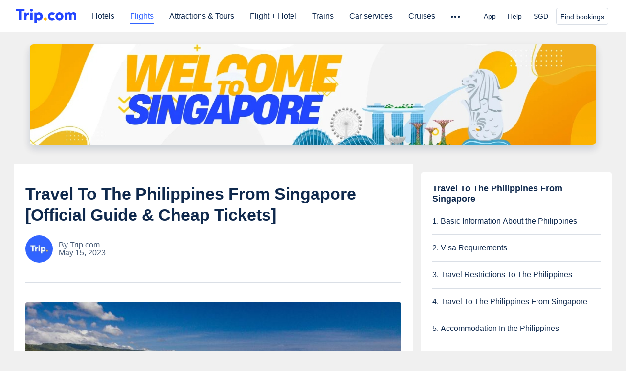

--- FILE ---
content_type: text/html; charset=utf-8
request_url: https://sg.trip.com/guide/info/travel-to-the-philippines-from-singapore.html
body_size: 38780
content:
<!doctype html><html lang="en-SG" data-cargo="[object Object]" data-idc="SGP-ALI"><head><meta http-equiv="Content-Type" content="text/html; charset=utf-8"/><meta content="width=device-width, initial-scale=1.0, maximum-scale=5.0, user-scalable=yes" name="viewport"/><style>html body { font-family: BlinkMacSystemFont, -apple-system, Roboto, Helvetica, Arial, sans-serif }
html[lang='zh-HK'] body, html[lang='zh-TW'] body { font-family: 'Microsoft Jhenghei', 'PingFang HK', STHeitiTC-Light, tahoma, arial, sans-serif }
html[lang='ko-KR'] body { font-family: '나눔바른고딕', Nanum Barun Gothic, '나눔 고딕', 'Nanum Gothic', '맑은 고딕', 'Malgun Gothic', '돋움', dotum, tahoma, arial, sans-serif }
html[lang='ja-JP'] body { font-family: Meiryo UI, Meiryo, 'MS PGothic', Helvetica, Osaka, Tahoma, Arial, sans-serif }
.hotel-flight-bundle-wrap h1{
    font-size: 40px !important;
}
@media screen and (max-width: 768px) {
    .hotel-flight-bundle-wrap h1{
    font-size: 24px !important;
}
}</style><script>window["$_bf"] = { loaded: true };
window["UBT_API"] = window["UBT_API"] || [];window["UBT_ITAG"] = true;
window["UBT_API"].push({
  type: "register",
  data: {
    pageId: "10650146128",
    appId: 700005,
  },
});
window._flight_ubt_init = 1;</script><script>  function loadScript(src) {
    return new Promise((resolve, reject) => {
      const script = document.createElement('script');
      script.src = src;
      script.onload = () => resolve(window['@ctrip/market-deeplink-sdk']);
      script.onerror = reject;
      document.head.appendChild(script);
    });
  }

  loadScript('https://file.tripcdn.com/files/7/ibu_editor/performance-production.min.js')
    .then(sdk => {
        setTimeout(()=>{
          window['@ctrip/ai-performance-name']?.init();
          console.log('load ai performance name')
        },100)
    })
    .catch(err => console.error('加载失败', err));</script><style data-styled="" data-styled-version="5.3.11"></style><title data-react-helmet="true">Travel To The Philippines From Singapore | Trip Guide</title><meta data-react-helmet="true" name="description" content="Planning to travel to the Philippines from Singapore? Check out this ultimate guide that covers everything from visa requirements to recommended attractions to help you plan your dream vacation in this tropical paradise."/><meta data-react-helmet="true" name="keywords" content="travel to the philippines from singapore"/><meta data-react-helmet="true" property="og:title" content="Travel To The Philippines From Singapore | Trip Guide"/><meta data-react-helmet="true" property="og:description" content="Planning to travel to the Philippines from Singapore? Check out this ultimate guide that covers everything from visa requirements to recommended attractions to help you plan your dream vacation in this tropical paradise."/><meta data-react-helmet="true" property="og:url" content="https://sg.trip.com/guide/info/travel-to-the-philippines-from-singapore.html"/><meta data-react-helmet="true" property="og:image" content="https://www.trip.com/trip.ico"/><link data-react-helmet="true" rel="SHORTCUT ICON" href="https://www.trip.com/trip.ico" type="image/x-icon"/><link data-react-helmet="true" rel="ICON" href="https://www.trip.com/trip.ico"/><link data-react-helmet="true" href="https://static.tripcdn.com/packages/ibu/online-assets/^1.0.0/dist/css/font.css?t=1769421031569" rel="stylesheet"/><link data-react-helmet="true" rel="canonical" href="https://sg.trip.com/guide/info/travel-to-the-philippines-from-singapore.html"/><link rel="stylesheet" href="https://ak-s-cw.tripcdn.com/modules/fpc/cloud-trip-common-components/style.5a852f684086467ebd387e510ca42805.css"/><link rel="stylesheet" href="https://ak-s-cw.tripcdn.com/modules/fpc/flight-seo-component/style.ac87dcc321b1039f1f0d29196f9f7c8d.css"/><link rel="stylesheet" href="https://ak-s-cw.tripcdn.com/modules/fpc/mkt-flight-2024-hot-container/style.f9c4c34b1f70c19f755fbcd4a5432656.css"/><link rel="stylesheet" href="https://ak-s-cw.tripcdn.com/modules/fpc/flight-seo-component/style.99b60dc1755eeefa9e1bc89e1873a2be.css"/><link rel="stylesheet" href="https://ak-s-cw.tripcdn.com/modules/fpc/flight-seo-component/style.49f3b5b47fc35383f345e89f4833f06b.css"/><link rel="stylesheet" href="https://ak-s-cw.tripcdn.com/modules/fpc/flight-seo-component/style.0e3f74aea58a6fc4c7c3f9644304652e.css"/><link rel="stylesheet" href="https://ak-s-cw.tripcdn.com/modules/fpc/flight-seo-component/style.b695840d557bb81c5d65bcda4ac76203.css"/><link rel="stylesheet" href="https://ak-s-cw.tripcdn.com/modules/fpc/cloud-flight-seo-2023-hot-container/style.c5e7b293d4591af6a28b5113b02291dd.css"/><link rel="stylesheet" href="https://ak-s-cw.tripcdn.com/modules/fpc/flight-seo-component/style.eb9c69602b4b1ae943a720f2b649a4ce.css"/><link rel="stylesheet" href="https://ak-s-cw.tripcdn.com/modules/fpc/flight-seo-component/style.1ecca6d3efa430a10c08e6d5f5ce2ec6.css"/><link rel="stylesheet" href="https://ak-s-cw.tripcdn.com/modules/fpc/flight-seo-component/style.dcc408b44c209092abc1273cb3db6b90.css"/><link rel="stylesheet" href="https://ak-s-cw.tripcdn.com/modules/fpc/cloud-flight-seo-2023-hot-container/style.a06f1046988f964012eb3ed96f178a05.css"/><link rel="stylesheet" href="https://ak-s-cw.tripcdn.com/modules/fpc/flight-seo-component/style.0021654b112617797dce1e0b5eaed421.css"/><link rel="stylesheet" href="https://ak-s-cw.tripcdn.com/modules/fpc/flight-seo-component/style.abc30b41a9d898259793f8fb68362b32.css"/><link rel="stylesheet" href="https://ak-s-cw.tripcdn.com/modules/fpc/flight-seo-component/style.d41d8cd98f00b204e9800998ecf8427e.css"/></head><body><link href="https://ak-s-cw.tripcdn.com/modules/ibu/online-assets/font.ddfdb9c8916dd1ec37cbf52f9391aca5.css" rel="stylesheet"/><link href="https://static.tripcdn.com/packages/ibu/online-assets/^1.0.0/dist/css/font.css" rel="stylesheet"/><script>(function(w, d, s, l, i) {
    w[l] = w[l] || [];
    w[i] = w[i] || [];
    w[i].push({
        'gtm.start': new Date().getTime(),
        'event': 'gtm.js'
    });
    w[l].push(
        [
            {
                id: 'GTM-T2SD',
                disable: true,
            },
            {
                id: 'GTM-W5446B',
                disable: true,
            },
        ]
    );
    var f = d.getElementsByTagName(s)[0];
    var newScript = d.createElement(s);
    newScript.async = true;
    newScript.src = 'https://static.tripcdn.com/packages/ibu/gtm-loader/*/gtm-loader.js';
    f.parentNode.insertBefore(newScript, f);
})(window, document, 'script', 'GTMLoadList', 'dataLayer');

setTimeout(() => {
    window?.__bfi?.push(['_getStatus', function(data) {
        window.dataLayer.push({
            'locale': 'en_SG',
            'language': 'sg',
            'currentcyCode': 'SGD',
            'region': 'SG',
            'allianceID': '0',
            'allianceSid': '0',
            'page_category': 'seo_guide_info',
            'prd_type': 'flights',
            'loginStatus': 'guest',
            'page_id': '10650146128',
            'vid': '',
            'sessionid': data.sid,
            'pvid': data.pvid,
            'ouid': ''
        });
    }]);
}, 2000);
</script><div><script id="webcore_internal" type="application/json" crossorigin="anonymous">{"rootMessageId":"100037568-0a9a1604-491505-197044","fetchPerf":[{"runningType":"nfes-server","duration":6,"success":true,"url":"/restapi/soa2/37106/userRecognize","serviceCode":"37106","operation":"userRecognize","RootMessageId":"100037568-0a9a1604-491505-197044","CLOGGING_TRACE_ID":"","gatewayRegion":"","statusCode":200,"isSOA":true,"requestUrl":"/restapi/soa2/37106/userRecognize","method":"","errorReason":"","timeout":1000,"isSoaAgent":true,"buHead":""}]}</script><script id="__foxpage_webcore_data__" type="application/json">{"AppID":"100037568","cookieBanner":true}</script><input type="hidden" id="page_id" value="10650146128"/><input type="hidden" id="bf_ubt_markting_off" value="true"/><div id="main" class="slot-for-h5-searchform"><script src="https://ak-s-cw.tripcdn.com/locale/v3/33000010/en-SG.js?etagc=3c7d84c93f9f97b288bd6de445e616af" defer=""></script><script src="https://ak-s-cw.tripcdn.com/modules/ibu/cloud-foxpage/entry.min.879146.js" defer=""></script><div id="foxpage-app"><div><div class="platform-header"><div class="mc-hd mc-hd__en-sg mc-hd_theme_white mc-hd-single_row"><div class="mc-hd__inner"><div class="mc-hd__flex-con clear-float"><div class="mc-hd__logo-con mc-hd__logo-con-en-SG mc-hd__logo-layout-0"><a class="mc-hd__logo mc-hd__logo-en-sg" href="/"></a></div><div class="mc-hd__nav-single-row"><div class="mc-hd__nav-con 3010 mc-hd__nav-loading" id="ibuHeaderChannels"><ul class="mc-hd__nav"><li class="mc-hd__nav-item"><a id="header_action_nav_hotels" class="mc-hd__nav-lnk" href="/hotels/" title="Hotels">Hotels</a></li><li class="mc-hd__nav-item"><a id="header_action_nav_flights" class="mc-hd__nav-lnk is-active" href="/flights/" title="Flights">Flights</a></li><li class="mc-hd__nav-item mc-hd__nav-item-wth-sub"><a id="header_action_nav_ttd" class="mc-hd__nav-lnk" title="Attractions &amp; Tours">Attractions &amp; Tours</a><ul class="mc-hd__nav-item-sub"><li><a id="header_action_nav_Attractions &amp; Tours" href="/things-to-do/ttd-home/?ctm_ref=vactang_page_23810" class="mc-hd__sub-nav-lnk">Attractions &amp; Tours</a></li><li><a id="header_action_nav_eSIM &amp; SIM" href="/sale/w/10229/esim.html" class="mc-hd__sub-nav-lnk">eSIM &amp; SIM</a></li></ul></li><li class="mc-hd__nav-item"><a id="header_action_nav_packages" class="mc-hd__nav-lnk" href="/packages/?sourceFrom=IBUBundle_home" title="Flight + Hotel">Flight + Hotel</a></li><li class="mc-hd__nav-item"><a id="header_action_nav_trains" class="mc-hd__nav-lnk" href="/trains/" title="Trains">Trains</a></li><li class="mc-hd__nav-item mc-hd__nav-item-wth-sub"><a id="header_action_nav_cars" class="mc-hd__nav-lnk" title="Car services">Car services</a><ul class="mc-hd__nav-item-sub"><li><a id="header_action_nav_Car Rentals" href="/carhire/?channelid=14409" class="mc-hd__sub-nav-lnk">Car Rentals</a></li><li><a id="header_action_nav_Airport Transfers" href="/airport-transfers/" class="mc-hd__sub-nav-lnk">Airport Transfers</a></li></ul></li><li class="mc-hd__nav-item"><a id="header_action_nav_cruises" class="mc-hd__nav-lnk" href="/cruises" title="Cruises">Cruises</a></li><li class="mc-hd__nav-item"><a id="header_action_nav_giftcard" class="mc-hd__nav-lnk" href="/giftcard" title="Gift cards">Gift cards</a></li><li class="mc-hd__nav-item"><a id="header_action_nav_insurance" class="mc-hd__nav-lnk" href="/insurance?bid=1&amp;cid=2&amp;pid=1" title="Insurance">Insurance</a></li><li class="mc-hd__nav-item"><a id="header_action_nav_privatetours" class="mc-hd__nav-lnk" href="/package-tours/private-tours" title="Private Tours">Private Tours</a></li><li class="mc-hd__nav-item"><a id="header_action_nav_grouptours" class="mc-hd__nav-lnk" href="/package-tours/group-tours" title="Group Tours">Group Tours</a></li><li class="mc-hd__nav-item"><a id="header_action_nav_tripplanner" class="mc-hd__nav-lnk" href="/webapp/tripmap/tripplanner?source=t_online_homepage" title="Trip.Planner">Trip.Planner</a><div class="mc-hd__nav-item-new">New</div></li><li class="mc-hd__nav-item mc-hd__nav-item-wth-sub"><a id="header_action_nav_travelinspiration" class="mc-hd__nav-lnk" title="Travel Inspiration">Travel Inspiration</a><ul class="mc-hd__nav-item-sub"><li><a id="header_action_nav_Travel Guides" href="/travel-guide/" class="mc-hd__sub-nav-lnk">Travel Guides</a></li><li><a id="header_action_nav_Trip.Best" href="/toplist/tripbest/home" class="mc-hd__sub-nav-lnk">Trip.Best</a></li></ul></li><li class="mc-hd__nav-item"><a id="header_action_nav_tripmap" class="mc-hd__nav-lnk" href="/webapp/tripmap/travel?entranceId=Triponlinehomeside" title="Map">Map</a></li><li class="mc-hd__nav-item"><a id="header_action_nav_tripcoins" class="mc-hd__nav-lnk" href="/customer/loyalty/" title="Trip.com Rewards">Trip.com Rewards</a></li><li class="mc-hd__nav-item"><a id="header_action_nav_sales" class="mc-hd__nav-lnk" href="/sale/deals/" title="Deals">Deals</a></li></ul></div></div><div class="mc-hd__func-con" id="ibuHeaderMenu"><div class="mc-hd__func"><div class="mc-hd__option"><div class="mc-hd__help"><a title="Help" target="_blank" rel="noreferrer">Help</a><i class="fi fi-ic_help"></i></div></div><div class="mc-hd__account mc-hd__dropdown-con mc-hd__account-nologin" style="display:none"></div></div></div></div></div></div><script>if (typeof Object.assign !== 'function') {window._assignObject = function(t, s) {for (var k in s) { t[k] = s[k] }; return t }; }else { window._assignObject = Object.assign } window.__CARGO_DATA__ = _assignObject(window.__CARGO_DATA__ || {}, {"channelmetauoe1":[{"channel":"home","source":"flights","value":"{\"displayName\":\"Home\",\"displayNameSharkKey\":\"ButtonText_Home\",\"path\":\"\"}"},{"channel":"hotels","source":"flights","value":"{\"displayName\":\"Hotels\",\"displayNameSharkKey\":\"ButtonText_Hotel\",\"path\":\"/hotels/\",\"icon\":\"fi-hotel_new\",\"groupId\":1}"},{"channel":"flights","source":"flights","value":"{\"displayName\":\"Flights\",\"displayNameSharkKey\":\"ButtonText_Flights\",\"path\":\"/flights/\",\"icon\":\"fi-flight\",\"groupId\":1}"},{"channel":"trains","source":"flights","value":"{\"displayName\":\"Trains\",\"displayNameSharkKey\":\"ButtonText_Trains\",\"path\":\"/trains/\",\"icon\":\"fi-train\",\"groupId\":1}"},{"channel":"ttd","source":"flights","value":"{\"displayName\":\"TNT\",\"displayNameSharkKey\":\"ButtonText_TTD\",\"path\":\"/things-to-do/ttd-home/?ctm_ref=vactang_page_23810\",\"icon\":\"fi-ic_tnt\",\"groupId\":1}"},{"channel":"travelguide","source":"flights","value":"{\"displayName\":\"Attractions\",\"displayNameSharkKey\":\"ButtonText_TravelGuide\",\"path\":\"/travel-guide/\",\"icon\":\"fi-destination\",\"parent\":\"travelinspiration\",\"groupId\":3}"},{"channel":"carhire","source":"flights","value":"{\"displayName\":\"Car Rentals\",\"displayNameSharkKey\":\"ButtonText_Carhire\",\"path\":\"/carhire/?channelid=14409\",\"parent\":\"cars\",\"icon\":\"fi-car\",\"groupId\":1}"},{"channel":"airporttransfers","source":"flights","value":"{\"displayName\":\"Airport Transfers\",\"displayNameSharkKey\":\"ButtonText_AirportTransfers\",\"path\":\"/airport-transfers/\",\"parent\":\"cars\",\"icon\":\"fi-airport-transfer\",\"groupId\":1}"},{"channel":"cars","source":"flights","value":"{\"displayName\":\"Cars\",\"displayNameSharkKey\":\"ButtonText_Cars\",\"path\":\"\",\"icon\":\"fi-ic_carrental\",\"groupId\":1}"},{"channel":"sales","source":"flights","value":"{\"displayName\":\"Deals\",\"displayNameSharkKey\":\"ButtonText_Deals\",\"path\":\"/sale/deals/\",\"icon\":\"fi-a-ic_deal21x\",\"groupId\":3}"},{"channel":"tripcoins","source":"flights","value":"{\"displayName\":\"Trip Rewards\",\"displayNameSharkKey\":\"ButtonText_TripRewards\",\"path\":\"/customer/loyalty/\",\"icon\":\"fi-a-TripCoins\",\"groupId\":4}"},{"channel":"giftcard","source":"flights","value":"{\"displayName\":\"GiftCard\",\"displayNameSharkKey\":\"ButtonText_GiftCard\",\"path\":\"/giftcard\",\"icon\":\"fi-ic_giftcard\",\"groupId\":2}"},{"channel":"cruises","source":"flights","value":"{\"displayName\":\"Cruises\",\"displayNameSharkKey\":\"ButtonText_Cruises\",\"path\":\"/cruises\",\"icon\":\"fi-ic_BU_cruises\",\"groupId\":2}"},{"channel":"others","source":"flights","value":"{\"path\":\"/sale/w/1744/singaporediscovers.html?locale=en_sg\",\"displayName\":\"SingapoRediscovers Vouchers\",\"displayNameSharkKey\":\"key_channel_sg_vouchers\"}"},{"channel":"packages","source":"flights","value":"{\"displayName\":\"Bundle\",\"displayNameSharkKey\":\"ButtonText_Bundle\",\"path\":\"/packages/?sourceFrom=IBUBundle_home\",\"icon\":\"fi-ic_bundle\",\"groupId\":1}"},{"channel":"customtrips","source":"flights","value":"{\"displayName\":\"Custom Trips\",\"displayNameSharkKey\":\"ButtonText_CustomTrip\",\"path\":\"/custom-trips/index\",\"icon\":\"fi-a-ic_BU_customtrips\",\"groupId\":2}"},{"channel":"insurance","source":"flights","value":"{\"displayName\":\"Insurance\",\"displayNameSharkKey\":\"ButtonText_Insurance\",\"path\":\"/insurance?bid=1&cid=2&pid=1\",\"icon\":\"fi-ic_insurance\",\"groupId\":2}"},{"channel":"tnt","source":"flights","value":"{\"displayName\":\"tnt\",\"displayNameSharkKey\":\"ButtonText_TTD\",\"path\":\"/things-to-do/ttd-home/?ctm_ref=vactang_page_23810\",\"parent\":\"ttd\",\"icon\":\"fi-ic_tnt\",\"groupId\":1}"},{"channel":"esim","source":"flights","value":"{\"displayName\":\"eSIM\",\"displayNameSharkKey\":\"ButtonText_eSim\",\"path\":\"/sale/w/10229/esim.html\",\"parent\":\"ttd\",\"groupId\":1}"},{"channel":"tripmap","source":"flights","value":"{\"displayName\":\"Map\",\"displayNameSharkKey\":\"ButtonText_Map\",\"path\":\"/webapp/tripmap/travel?entranceId=Triponlinehomeside\",\"icon\":\"fi-a-itinerarymap\",\"groupId\":3}"},{"channel":"travelinspiration","source":"flights","value":"{\"displayName\":\"TravelInspiration\",\"displayNameSharkKey\":\"ButtonText_TravelInspiration\",\"path\":\"\",\"icon\":\"fi-destination\",\"groupId\":3}"},{"channel":"tripbest","source":"flights","value":"{\"displayName\":\"TripBest\",\"displayNameSharkKey\":\"ButtonText_TripBest\",\"path\":\"/toplist/tripbest/home\",\"icon\":\"fi-destination\",\"parent\":\"travelinspiration\",\"groupId\":3}"},{"channel":"tripplanner","source":"flights","value":"{\"displayName\":\"TripPlanner\",\"displayNameSharkKey\":\"ButtonText_TripPlanner\",\"path\":\"/webapp/tripmap/tripplanner?source=t_online_homepage\",\"groupId\":3,\"iconUrl\":\"https://dimg04.tripcdn.com/images/05E1712000o6ljnud70A3.svg\",\"activeIconUrl\":\"https://dimg04.tripcdn.com/images/05E3c12000nm1joaw5B34.png\"}"},{"channel":"grouptours","source":"flights","value":"{\"displayName\":\"Group Tours\",\"displayNameSharkKey\":\"ButtonText_GroupTours\",\"path\":\"/package-tours/group-tours\",\"groupId\":2,\"iconUrl\":\"https://dimg04.tripcdn.com/images/05E6i12000nn4rqq27CB1.svg\",\"activeIconUrl\":\"https://dimg04.tripcdn.com/images/05E6i12000nn4rqq27CB1.svg\"}"},{"channel":"privatetours","source":"flights","value":"{\"displayName\":\"Private Tours\",\"displayNameSharkKey\":\"ButtonText_PrivateTours\",\"path\":\"/package-tours/private-tours\",\"groupId\":2,\"iconUrl\":\"https://dimg04.tripcdn.com/images/05E4612000nn4rnod1150.svg\",\"activeIconUrl\":\"https://dimg04.tripcdn.com/images/05E4612000nn4rnod1150.svg\"}"}],"locale":"en-SG","onlinechannelscensge1":[{"locale":"en-SG","channel":"hotels","value":"1"},{"locale":"en-SG","channel":"flights","value":"1"},{"locale":"en-SG","channel":"ttd","value":"1"},{"locale":"en-SG","channel":"tnt","value":"1"},{"locale":"en-SG","channel":"esim","value":"1"},{"locale":"en-SG","channel":"packages","value":"1"},{"locale":"en-SG","channel":"others","value":"0"},{"locale":"en-SG","channel":"trains","value":"1"},{"locale":"en-SG","channel":"cars","value":"1"},{"locale":"en-SG","channel":"carhire","value":"1"},{"locale":"en-SG","channel":"airporttransfers","value":"1"},{"locale":"en-SG","channel":"cruises","value":"1"},{"locale":"en-SG","channel":"giftcard","value":"1"},{"locale":"en-SG","channel":"insurance","value":"1"},{"locale":"en-SG","channel":"privatetours","value":"1"},{"locale":"en-SG","channel":"grouptours","value":"1"},{"locale":"en-SG","channel":"tripplanner","value":"2"},{"locale":"en-SG","channel":"travelinspiration","value":"1"},{"locale":"en-SG","channel":"travelguide","value":"1"},{"locale":"en-SG","channel":"tripbest","value":"1"},{"locale":"en-SG","channel":"tripmap","value":"1"},{"locale":"en-SG","channel":"tripcoins","value":"1"},{"locale":"en-SG","channel":"sales","value":"1"}],"menumetacensge0":"{\"entry\":{\"url\":\"/list-your-property?channel=21\",\"displaySharkKey\":\"key_header_entry\"},\"help\":{\"mode\":\"entry\",\"url\":\"/pages/support\"},\"mybooking\":{\"url\":\"/order/all\",\"displaySharkKey\":\"V3_Profile_MyOrders\"}}","loginmenue0":"{\"menu\":[{\"show\":true,\"displayName\":\"My Bookings\",\"displayNameSharkKey\":\"V3_Profile_MyOrders\",\"include\":\"all\",\"link\":\"/order/all\",\"id\":\"booking\"},{\"show\":false,\"displayName\":\"Trip Coins\",\"displayNameSharkKey\":\"V3_Profile_Points\",\"include\":\"all\",\"showByLocale\":\"en-ca,da-dk,fi-fi,uk-ua,pt-pt,es-mx,sv-se,nl-nl,pl-pl,en-sg,ja-jp,ko-kr,en-hk,zh-hk,de-de,fr-fr,es-es,ru-ru,id-id,en-id,th-th,en-th,ms-my,en-my,en-au,en-xx,en-us,es-us,tr-tr,en-ie,de-at,de-ch,fr-ch,nl-be,en-be,fr-be,en-il,pt-br,el-gr,en-ae,en-sa,en-nz,en-gb,it-it,vi-vn,en-ph,en-in,en-pk,en-kw,en-qa,en-om,en-bh,en-kh,ru-az,ru-by,ru-kz,zh-sg,zh-my\",\"link\":\"/customer/points/\",\"id\":\"points\"},{\"show\":true,\"displayName\":\"Promo Codes\",\"displayNameSharkKey\":\"V3_Promo_Code\",\"include\":\"all\",\"link\":\"/customer/promo/\",\"id\":\"codes\"},{\"show\":true,\"displayName\":\"Profile\",\"displayNameSharkKey\":\"V3_Text_MembInfo\",\"include\":\"all\",\"link\":\"/membersinfo/profile/\",\"id\":\"profile\"},{\"show\":false,\"displayName\":\"Friend Referrals\",\"displayNameSharkKey\":\"V3_Text_Friend\",\"include\":\"all\",\"link\":\"/sale/w/1899/friends-referral-main.html?locale=en_xx\",\"id\":\"Friend\"},{\"show\":false,\"displayName\":\"Favorites\",\"displayNameSharkKey\":\"ButtonText_Hotel_Collection\",\"showByLocale\":\"en-ca,da-dk,fi-fi,uk-ua,pt-pt,es-mx,sv-se,nl-nl,pl-pl,en-sg,ja-jp,ko-kr,en-hk,zh-hk,zh-tw,de-de,fr-fr,es-es,ru-ru,id-id,en-id,th-th,en-th,ms-my,en-my,en-au,en-xx,en-us,es-us,tr-tr,en-ie,de-at,de-ch,fr-ch,nl-be,en-be,fr-be,en-il,pt-br,el-gr,en-ae,en-sa,en-nz,en-gb,it-it,vi-vn,en-ph,en-in,en-pk,en-kw,en-qa,en-om,en-bh,en-kh,ru-az,ru-by,ru-kz,zh-sg,zh-my\",\"include\":\"all\",\"link\":\"/favorite/\",\"id\":\"favorites\"},{\"show\":false,\"showByLocale\":\"en-xx,en-us,en-sg,en-au,en-my,en-gb,en-be,en-ch,en-ie,en-ca,en-sa,en-hk,en-ae,en-nz,en-il,zh-tw,zh-hk,ja-jp,ko-kr,th-th,vi-vn,en-th,en-id,en-ph,en-in,en-pk,en-kw,en-qa,en-om,en-bh,en-kh,ru-az,ru-by,ru-kz,zh-sg,zh-my\",\"displayName\":\"Moments\",\"displayNameSharkKey\":\"V3_Profile_Moments\",\"include\":\"all\",\"link\":\"/travel-guide/personal-home\",\"id\":\"Moments\"},{\"show\":false,\"displayName\":\"Flight Price Alerts\",\"displayNameSharkKey\":\"Key_Flight_Price_Alerts\",\"include\":\"all\",\"showByLocale\":\"en-ca,da-dk,fi-fi,uk-ua,pt-pt,es-mx,sv-se,nl-nl,pl-pl,en-sg,ja-jp,ko-kr,en-hk,zh-hk,de-de,fr-fr,es-es,ru-ru,id-id,en-id,th-th,en-th,ms-my,en-my,en-au,en-xx,en-us,es-us,tr-tr,en-ie,de-at,de-ch,fr-ch,nl-be,en-be,fr-be,en-il,pt-br,el-gr,en-ae,en-sa,en-nz,en-gb,it-it,vi-vn,en-ph,en-in,en-pk,en-kw,en-qa,en-om,en-bh,en-kh,ru-az,ru-by,ru-kz,zh-sg,zh-my\",\"link\":\"/flights/price-alert/\",\"id\":\"flghtAlert\"},{\"show\":false,\"displayName\":\"Rewards\",\"displayNameSharkKey\":\"Key_Entrance_Title\",\"include\":\"all\",\"showByLocale\":\"en-ca,da-dk,fi-fi,uk-ua,pt-pt,es-mx,sv-se,nl-nl,pl-pl,en-sg,ja-jp,ko-kr,en-hk,zh-hk,de-de,fr-fr,es-es,ru-ru,id-id,en-id,th-th,en-th,ms-my,en-my,en-au,en-xx,en-us,es-us,tr-tr,en-ie,de-at,de-ch,fr-ch,nl-be,en-be,fr-be,en-il,pt-br,el-gr,en-ae,en-sa,en-nz,en-gb,it-it,vi-vn,en-ph,en-in,en-pk,en-kw,en-qa,en-om,en-bh,en-kh,ru-az,ru-by,ru-kz,zh-sg,zh-my\",\"link\":\"/customer/tierpoints/\",\"id\":\"rewards\"}]}"})</script></div><div class="campaign nonscrollable"><div class="campaign-nonscrollable-card"><div style="width:100%" class="campaign-nonscrollable-card-item"><img src="https://dimg04.tripcdn.com/images/1n92612000r0u4glq0982.jpg" alt=""/></div></div></div><div class="rich-text-container l-1160 m-b-48  " data-id="3228570"><div class="rich-text-left" dir="ltr"><div class=""><div class="rich-text-wrap" id="sdk_init_UKSk3nVgwK" style="width:100%" itemscope="" itemType="http://schema.org/BlogPosting"><meta itemscope="" itemProp="mainEntityOfPage" itemType="https://schema.org/WebPage"/><div class="rich-text-header"><div class="t-2020-12" itemProp="headline name"><h1>Travel To The Philippines From Singapore [Official Guide &amp; Cheap Tickets]</h1></div><div class="rich-text-detail"><img src="https://ak-d.tripcdn.com/images/0wj6h120009xetovo4893_C_60_60.png_.webp" alt="Author&#x27;s Profile Picture" class=""/><div class="rich-text-dateWrapper"><div itemProp="author" itemscope="" itemType="http://schema.org/Person"><meta itemProp="name" content="Trip.com"/><meta itemProp="url"/><p>By Trip.com</p></div><p itemProp="datePublished" class="">May 15, 2023</p></div></div></div><div itemProp="articleBody" class="rich-text-box"><div id="sdk_init_mF0q-sPYfs-wrap"><div id="sdk_init_mF0q-sPYfs" class="rich-text-html" dir="ltr"><div class="media-wrap image-wrap"><img src="https://youimg1.tripcdn.com/target/100f0z000000n99dr466A_C_760_506_R5.jpg?proc=source/trip"/></div></div></div><div id="sdk_init_UZ-VQ63V22-wrap"><div id="sdk_init_UZ-VQ63V22" class="rich-text-html" dir="ltr"><p>Planning to travel to the Philippines from Singapore? You are at the right place!</p><p class="MsoNormal">The Philippines is a tropical paradise made up of over 7,000 islands, each with its own unique beauty and culture. From pristine beaches to vibrant cities, the Philippines is a destination that should be on every traveler&#x27;s bucket list.</p><p class="MsoNormal">In this guide, we&#x27;ll provide you with everything you need to know to plan your trip from Singapore to the Philippines.</p><h2 id="34lk1"><strong>Basic Information About the Philippines</strong></h2><div class="media-wrap image-wrap"><img src="https://youimg1.tripcdn.com/target/100s0r000000h6mve45E9_C_760_506_R5.jpg?proc=source/trip"/></div><p style="text-align:center">Discover the mystery of the Secret Lagoon</p><p class="MsoNormal">The Philippines is a Southeast Asian country known for its stunning natural beauty, vibrant culture, and friendly people. Made up of over 7,000 islands, the Philippines offers endless opportunities for adventure and relaxation.</p><p class="MsoNormal">To help you plan your trip, here is some basic information about the Philippines:</p><table class="bf-custom-table" style="border-collapse:collapse;width:100%;margin:0 0 16px"><tbody><tr><td colSpan="1" rowspan="1"><strong class="first last">Information</strong></td><td colSpan="1" rowspan="1"><strong class="first last">Details</strong></td></tr><tr><td colSpan="1" rowspan="1"> Location</td><td colSpan="1" rowspan="1"> Southeast Asia</td></tr><tr><td colSpan="1" rowspan="1"> Climate</td><td colSpan="1" rowspan="1"> Tropical climate   with two seasons<br/> - Dry season   (November to April)<br/> - Wet season (May   to October)</td></tr><tr><td colSpan="1" rowspan="1"> Currency</td><td colSpan="1" rowspan="1"> Philippine Peso   (PHP)</td></tr><tr><td colSpan="1" rowspan="1"> Language</td><td colSpan="1" rowspan="1"> Filipino and   English</td></tr><tr><td colSpan="1" rowspan="1"> World Timing</td><td colSpan="1" rowspan="1"> GMT+8</td></tr><tr><td colSpan="1" rowspan="1"> Phone Extension</td><td colSpan="1" rowspan="1"> +63</td></tr></tbody></table><h2 id="ajsu9"><strong>Visa Requirements</strong></h2><p class="MsoNormal">Singaporeans <a class="bf-custom-link" href="https://www.mfa.gov.sg/countries-regions/p/philippines/travel-page" rel="noreferrer noopener">do not need a visa to enter the Philippines</a> for stays of up to 30 days. However, you must have a valid passport with at least six months&#x27; validity from your date of entry into the Philippines.</p><p class="MsoNormal">If you plan to stay longer than 30 days, you will need to <a class="bf-custom-link" href="https://www.philippine-embassy.org.sg/consular/visa/" rel="noreferrer noopener">apply for a visa extension</a>.</p><h2 id="6oukj"><strong>Travel Restrictions To The Philippines</strong></h2><p class="MsoNormal">Fully vaccinated visitors from Singapore can enter the Philippines without restrictions.</p><p class="MsoNormal">Unvaccinated visitors from Singapore must present a negative RT-PCR (NAAT) or Antigen (quick-test) test taken within 24 hours before departing to the Philippines.</p><p class="MsoNormal">Fully vaccinated visitors with approved vaccination certificates do not need to present a negative COVID-19 test and not required to quarantine after entering the Philippines.</p><p class="MsoNormal">However, we still would advise you to continue practicing COVID-19 preventive measures during your stay in the Philippines to ensure the safety of yourself and those around you.</p><p class="MsoNormal">Travel restrictions and requirements are subject to change, so it&#x27;s essential to check the latest updates before planning your trip.</p><h2 id="6gagb"><strong>Travel To The Philippines From Singapore</strong></h2><div class="media-wrap image-wrap"><img src="https://youimg1.tripcdn.com/target/0ww3c12000ar71v80211B_C_760_506_R5.jpg?proc=source/trip"/></div><p style="text-align:center">Get a direct flight to Heritage of Cebu Monument, Cebu</p><p class="MsoNormal">The easiest and most convenient way to get to the Philippines from Singapore is by air. Several airlines like <a class="bf-custom-link" href="https://sg.trip.com/flights/airline-pr/philippine-airlines/" rel="noreferrer noopener">Philippine Airlines</a>, <a class="bf-custom-link" href="https://sg.trip.com/flights/airline-sq/singapore-airlines/" target="_blank" rel="noreferrer noopener">Singapore Airlines</a>, <a class="bf-custom-link" href="https://sg.trip.com/flights/airline-5j/cebu-pacific-air/" target="_blank" rel="noreferrer noopener">Cebu Pacific Air</a> and <a class="bf-custom-link" href="https://sg.trip.com/flights/airline-ak/airasia-berhad/" rel="noreferrer noopener">AirAsia</a> offer direct flights from <a class="bf-custom-link" href="https://sg.trip.com/flights/singapore-to-manila/airfares-sin-mnl/" rel="noreferrer noopener">Singapore to Manila</a>, the capital city of the Philippines. </p><p class="MsoNormal">Flight time is approximately 3-4 hours. </p><table class="bf-custom-table" style="border-collapse:collapse;width:100%;margin:0 0 16px"><tbody><tr><td colSpan="1" rowspan="1"> <strong class="last">Destination</strong></td><td colSpan="1" rowspan="1"> <strong class="last">Airport Name and Code</strong></td><td colSpan="1" rowspan="1"> <strong class="last">Estimated Flight Time</strong></td></tr><tr><td colSpan="1" rowspan="1"> Manila</td><td colSpan="1" rowspan="1"> Ninoy Aquino International Airport (MNL)</td><td colSpan="1" rowspan="1"> 3 hours, 30 minutes</td></tr><tr><td colSpan="1" rowspan="1"> Cebu</td><td colSpan="1" rowspan="1"> Mactan-Cebu International Airport (CEB)</td><td colSpan="1" rowspan="1"> 3 hours, 10 minutes</td></tr><tr><td colSpan="1" rowspan="1"> Davao</td><td colSpan="1" rowspan="1"> Francisco Bangoy International Airport (DVO)</td><td colSpan="1" rowspan="1"> 3 hours, 20 minutes</td></tr></tbody></table><p class="MsoNormal">With these direct flights, you can easily reach your destination in the Philippines and start exploring all that this beautiful country has to offer.</p><h2 id="3s6f8"><strong>Accommodation In the Philippines</strong></h2><p class="MsoNormal">The Philippines offers a range of accommodation options to suit all budgets, from luxurious beach resorts to budget-friendly hostels. Some popular options include:</p><ul><li class="MsoNormal">Hotels and Resorts</li><li class="MsoNormal">Hostels and Guesthouses</li><li class="MsoNormal">Vacation Rentals</li></ul><div class="bf-custom-button-group"><div class="bf-custom-button-wrapper center" style="text-align:center"><a class="bf-custom-button" href="https://sg.trip.com/flights/cheap-flights-to-philippines-32/" data-bg-color="#ff9500" target="_blank" rel="noreferrer noopener" style="background-color:#ff9500;margin:0 auto 32px"><span>Book Flights To The Philippines</span><i class="iconfont-flight-seo-comp flight-seo-icon-new-arrow-right" data-reactroot=""></i></a></div><div class="bf-custom-button-wrapper center" style="text-align:center"><a class="bf-custom-button" href="https://sg.trip.com/hotels/country/philippines.html" data-bg-color="#ff9500" target="_blank" rel="noreferrer noopener" style="background-color:#ff9500;margin:0 auto 32px"><span>Book Hotels In The Philippines</span><i class="iconfont-flight-seo-comp flight-seo-icon-new-arrow-right" data-reactroot=""></i></a></div></div><h2 id="4h7v7"><strong>Best Time To Go to the Philippines</strong></h2><div class="media-wrap image-wrap"><img src="https://youimg1.tripcdn.com/target/10081f000001gqffjAFAB_C_760_506_R5.jpg?proc=source/trip"/></div><p style="text-align:center">Ready for a hike at Tinuy-an Falls Surigao, Davao</p><p class="MsoNormal">The best time to visit the Philippines is during the dry season, from November to April. This is when the weather is sunny and dry, making it perfect for beach activities and outdoor adventures.</p><p class="MsoNormal">However, this is also peak tourist season, so expect higher prices and larger crowds.</p><p class="MsoNormal">Do check out the <a class="bf-custom-link" href="https://sg.trip.com/travel-guide/destination/philippines-100044/" target="_blank" rel="noreferrer noopener">Philippines travel guide</a> for more ideas and <a class="bf-custom-link" href="https://sg.trip.com/toplist/tripbest/philippines-best-things-to-do-111000100044" target="_blank" rel="noreferrer noopener">things to do</a> during your trip!</p><h2 id="bu22i"><strong>Recommended Attractions In the Philippines</strong></h2><p class="MsoNormal">The Philippines is home to some of the most beautiful natural attractions in the world. From pristine beaches to unique geological formations, there is no shortage of things to see and do in this tropical paradise.</p><p class="MsoNormal">Here are some of the top recommended attractions in the Philippines:</p><h3 id="c05vd"><strong>Boracay Island</strong></h3><div class="media-wrap image-wrap"><img src="https://youimg1.tripcdn.com/target/100p0d0000006u4wyD74E_C_760_506_R5.jpg?proc=source/trip"/></div><p style="text-align:center">Sun bath at Ilig Iligan Beach</p><p class="MsoNormal"><a class="bf-custom-link" href="https://sg.trip.com/travel-guide/destination/boracay-610/" target="_blank" rel="noreferrer noopener">Boracay Island</a> is a small island located in the Western Visayas region of the Philippines. Known for its white sand beaches and crystal clear waters, Boracay Island is a popular destination for beach lovers and water sports enthusiasts. There are plenty of activities to do on the island, including snorkeling, diving, paddleboarding, and jet skiing.</p><h3 id="a9g6h"><strong>Palawan Island</strong></h3><div class="media-wrap image-wrap"><img src="https://youimg1.tripcdn.com/target/100410000000o2owqAF92_C_760_506_R5.jpg?proc=source/trip"/></div><p style="text-align:center">Ariel view of El Nido</p><p class="MsoNormal"><a class="bf-custom-link" href="https://sg.trip.com/travel-guide/destination/palawan-1175/" target="_blank" rel="noreferrer noopener">Palawan Island</a> is a natural wonderland located in the western part of the Philippines. Known for its stunning limestone cliffs and underground rivers, Palawan Island is a popular destination for nature lovers and adventure seekers.</p><p class="MsoNormal">Some of the top attractions on the island include the Puerto Princesa Underground River, the <a class="bf-custom-link" href="https://sg.trip.com/travel-guide/attraction/palawan/tubbataha-reef-national-park-82661/" target="_blank" rel="noreferrer noopener">Tubbataha Reef National Park</a>, and the El Nido Marine Reserve.</p><h3 id="vi3f"><strong>Chocolate Hills</strong></h3><div class="media-wrap image-wrap"><img src="https://youimg1.tripcdn.com/target/10080q000000gltzt979A_C_760_506_Q70.jpg?proc=source%2ftrip"/></div><p style="text-align:center">Get to the top of the Chocolate Hills</p><p class="MsoNormal">The <a class="bf-custom-link" href="https://sg.trip.com/travel-guide/attraction/carmen/chocolate-hills-89960/" target="_blank" rel="noreferrer noopener">Chocolate Hills</a> are a geological formation located in the Bohol province of the Philippines. Made up of over 1,000 cone-shaped hills, the Chocolate Hills are a unique and stunning sight to behold. The hills get their name from their brown color during the dry season, which makes them look like chocolate mounds.</p><h3 id="9r8tq"><strong>Mayon Volcano</strong></h3><div class="media-wrap image-wrap"><img src="https://youimg1.tripcdn.com/target/100k11000000qvjwe588D_C_760_506_R5.jpg?proc=source/trip"/></div><p style="text-align:center">Perfect symmetry at Mayon Volcano</p><p class="MsoNormal"><a class="bf-custom-link" href="https://sg.trip.com/travel-guide/attraction/malilipot/mayon-volcano-18700129/" target="_blank" rel="noreferrer noopener">Mayon Volcano</a> is an active volcano located in the Bicol region of the Philippines. Known for its perfect cone shape and stunning views, Mayon Volcano is a popular destination for hikers and nature lovers. Visitors can take a guided hike up the volcano or simply admire its beauty from a distance.</p><h3 id="9bc44"><strong>Intramuros</strong></h3><div class="media-wrap image-wrap"><img src="https://youimg1.tripcdn.com/target/100m0z000000ntvpgA999_C_760_506_R5.jpg?proc=source/trip"/></div><p style="text-align:center">View in the historic San Agustin Church</p><p class="MsoNormal"><a class="bf-custom-link" href="https://sg.trip.com/travel-guide/destination/intramuros-2016592/" target="_blank" rel="noreferrer noopener">Intramuros</a> is a historic walled city located within Manila, the capital of the Philippines. Built by the Spanish in the late 16th century, Intramuros is a reminder of the country&#x27;s colonial past. Visitors can explore the old city&#x27;s cobblestone streets and historic landmarks, including <a class="bf-custom-link" href="https://sg.trip.com/travel-guide/attraction/manila/fort-santiago-78832/" target="_blank" rel="noreferrer noopener">Fort Santiago</a> and San Agustin Church.</p><p class="MsoNormal">These are just a few of the top recommended attractions in the Philippines. With its stunning natural beauty and rich culture, the Philippines offers something for every type of traveler.</p><div class="bf-custom-button-group"><div class="bf-custom-button-wrapper center" style="text-align:center"><a class="bf-custom-button" href="https://sg.trip.com/flights/cheap-flights-to-philippines-32/" data-bg-color="#ff9500" target="_blank" rel="noreferrer noopener" style="background-color:#ff9500;margin:0 auto 32px"><span>Book Flights To The Philippines</span><i class="iconfont-flight-seo-comp flight-seo-icon-new-arrow-right" data-reactroot=""></i></a></div><div class="bf-custom-button-wrapper center" style="text-align:center"><a class="bf-custom-button" href="https://sg.trip.com/hotels/country/philippines.html" data-bg-color="#ff9500" target="_blank" rel="noreferrer noopener" style="background-color:#ff9500;margin:0 auto 32px"><span>Book Hotels In The Philippines</span><i class="iconfont-flight-seo-comp flight-seo-icon-new-arrow-right" data-reactroot=""></i></a></div></div><h2 id="7mer2"><strong>Getting Around In The Philippines</strong></h2><p class="MsoNormal">The Philippines offers several transportation options to help you get around, including:</p><ul><li class="MsoNormal"><strong>Jeepneys:</strong> The most popular mode of transportation in the Philippines, jeepneys are colorful, converted military jeeps that run on designated routes.</li><li class="MsoNormal"><strong>Tricycles:</strong> Similar to tuk-tuks, tricycles are motorbikes with a sidecar that can fit up to three passengers.</li><li class="MsoNormal"><strong>Buses:</strong> Buses are a more comfortable option for longer distances, and they operate on designated routes.</li><li class="MsoNormal"><strong>Taxis and ride-hailing apps: </strong>Taxis and ride-hailing apps such as Grab are available in major cities.</li></ul><h2 id="8sake"><strong>Safety Tips For Traveling to The Philippines</strong></h2><div class="media-wrap image-wrap"><img src=" https://youimg1.tripcdn.com/target/ww0s1d000001epzrt0217_C_760_506_R5.jpg?proc=source/trip"/></div><p style="text-align:center">Be aware of crowds at a local market</p><p>Like any other destination, the Philippines has its share of safety concerns. Here are some tips to help you stay safe while traveling in the Philippines:</p><ul><li class="MsoNormal">Be aware of your surroundings and avoid carrying valuable items with you.</li><li class="MsoNormal">Use only licensed taxis or ride-hailing apps, and avoid walking alone at night in unfamiliar areas.</li><li class="MsoNormal">Follow local customs and dress conservatively in religious sites.</li><li class="MsoNormal">Be aware of natural hazards such as typhoons and earthquakes, and follow the advice of local authorities.</li></ul></div></div><div id="sdk_init_ieFlSk5tj--wrap"><div id="faq-faqs:-travel-to-the-philippines-from-singapore" style="height:0;width:0;overflow:hidden;visibility:hidden"></div><div class="faq-v3-wrap" itemscope="" itemType="https://schema.org/FAQPage"><div class="t-2020-12"><h2 class="RICH-TEXT-COMMON-STYLE-H2">FAQs: Travel To The Philippines From Singapore</h2></div><ul class="faq-v3-box"><li class="expanded" itemscope="" itemProp="mainEntity" itemType="https://schema.org/Question"><div class="t-flex"><h3 itemProp="name">Do Singaporeans need a visa to travel to the Philippines?</h3><i class="iconfont-flight-seo-comp flight-seo-icon-arrow-up" style="font-size:14px"></i></div><div class="answer" itemscope="" itemProp="acceptedAnswer" itemType="https://schema.org/Answer"><div itemProp="text">No, Singaporeans do not need a visa to enter the Philippines for stays of up to 30 days.</div></div></li><li class="expanded" itemscope="" itemProp="mainEntity" itemType="https://schema.org/Question"><div class="t-flex"><h3 itemProp="name">What&#x27;s the best time to visit the Philippines?</h3><i class="iconfont-flight-seo-comp flight-seo-icon-arrow-up" style="font-size:14px"></i></div><div class="answer" itemscope="" itemProp="acceptedAnswer" itemType="https://schema.org/Answer"><div itemProp="text">The best time to visit the Philippines is during the dry season, from November to April.</div></div></li><li class="expanded" itemscope="" itemProp="mainEntity" itemType="https://schema.org/Question"><div class="t-flex"><h3 itemProp="name">What are the must-visit destinations in the Philippines?</h3><i class="iconfont-flight-seo-comp flight-seo-icon-arrow-up" style="font-size:14px"></i></div><div class="answer" itemscope="" itemProp="acceptedAnswer" itemType="https://schema.org/Answer"><div itemProp="text">Some of the top destinations in the Philippines include Boracay Island, Palawan Island, and the Chocolate Hills.</div></div></li><li class="expanded" itemscope="" itemProp="mainEntity" itemType="https://schema.org/Question"><div class="t-flex"><h3 itemProp="name">What&#x27;s the best way to get to the Philippines from Singapore?</h3><i class="iconfont-flight-seo-comp flight-seo-icon-arrow-up" style="font-size:14px"></i></div><div class="answer" itemscope="" itemProp="acceptedAnswer" itemType="https://schema.org/Answer"><div itemProp="text">The easiest and most convenient way to get to the Philippines from Singapore is by air.</div></div></li><li class="expanded" itemscope="" itemProp="mainEntity" itemType="https://schema.org/Question"><div class="t-flex"><h3 itemProp="name">What&#x27;s the currency used in the Philippines?</h3><i class="iconfont-flight-seo-comp flight-seo-icon-arrow-up" style="font-size:14px"></i></div><div class="answer" itemscope="" itemProp="acceptedAnswer" itemType="https://schema.org/Answer"><div itemProp="text">The currency used in the Philippines is the Philippine Peso (PHP).</div></div></li></ul></div></div><div id="sdk_init_FfqPOYXpuC-wrap"><div id="sdk_init_FfqPOYXpuC" class="rich-text-html" dir="ltr"><h2 id="1pq7a"><strong>Travel To The Philippines From Singapore Conclusion</strong></h2><p class="MsoNormal">In conclusion, the Philippines is a must-visit destination for anyone looking for a tropical paradise with stunning natural beauty and vibrant culture. From white sand beaches to unique geological formations, the Philippines offers something for everyone.</p><p class="MsoNormal">So start planning your travel to the Philippines from Singapore today and experience the trip of a lifetime.</p><div class="bf-custom-button-group"><div class="bf-custom-button-wrapper center" style="text-align:center"><a class="bf-custom-button" href="https://sg.trip.com/hot/articles/trip.com-promo-code.html" data-bg-color="#ff9500" target="_blank" rel="noreferrer noopener" style="background-color:#ff9500;margin:0 auto 32px"><span>Find Deals To The Philippines</span><i class="iconfont-flight-seo-comp flight-seo-icon-new-arrow-right" data-reactroot=""></i></a></div><div class="bf-custom-button-wrapper center" style="text-align:center"><a class="bf-custom-button" href="https://sg.trip.com/flights/cheap-flights-to-philippines-32/" data-bg-color="#ff9500" target="_blank" rel="noreferrer noopener" style="background-color:#ff9500;margin:0 auto 32px"><span>Book Flights To The Philippines</span><i class="iconfont-flight-seo-comp flight-seo-icon-new-arrow-right" data-reactroot=""></i></a></div></div></div></div></div><div class="infringement-protection-wrap"><div class="infringement-protection-content">Disclaimer: This article has been provided by an individual contributor or third party platform. If there is any discrepancy regarding the copyright, please contact us directly and we will delete the content immediately. <button class="Infringement-link">Network Information Infringement Protection Index</button></div></div></div></div></div><div class="rich-text-catalog-online " dir="ltr"><div class="rich-text-catalog-trigger-btn"><div class="rich-text-catalog-side-bar-share mobile "><div class="go-to-top-btn"><svg t="1756895563981" class="icon" viewBox="0 0 1024 1024" version="1.1" xmlns="http://www.w3.org/2000/svg" p-id="1574" width="200" height="200"><path d="M512 512m-488.1 0a488.1 488.1 0 1 0 976.2 0 488.1 488.1 0 1 0-976.2 0Z" fill="#2346ff" p-id="1575"></path><path d="M740.8 272.5H283.2c-16.6 0-30-13.4-30-30s13.4-30 30-30h457.6c16.6 0 30 13.4 30 30s-13.4 30-30 30zM512 821.1c-33.1 0-60-26.9-60-60V506.9c0-33.1 26.9-60 60-60s60 26.9 60 60v254.2c0 33.2-26.9 60-60 60z" fill="#FFFFFF" p-id="1576"></path><path d="M720.5 557.8h-417l0.4-2.3 203.3-203.3h8.3l203.4 203.3" fill="#FFFFFF" p-id="1577"></path><path d="M720.5 587.8h-417c-8.7 0-17-3.8-22.7-10.3-5.7-6.6-8.3-15.3-7-23.9l0.3-2.2c0.9-6.4 3.9-12.4 8.5-17L486 330.9c5.6-5.6 13.3-8.8 21.2-8.8h8.3c8 0 15.6 3.2 21.2 8.8l203.4 203.4c1.5 1.5 2.9 3.2 4 4.9 4 5.1 6.4 11.5 6.4 18.5 0 16.6-13.5 30.1-30 30.1z m-346.4-60h274.6L511.4 390.5 374.1 527.8z" fill="#FFFFFF" p-id="1578"></path></svg></div><div class="share-btn"><svg t="1756896545230" class="icon" viewBox="0 0 1024 1024" version="1.1" xmlns="http://www.w3.org/2000/svg" p-id="7755" id="mx_n_1756896545230" width="200" height="200"><path d="M512 512m-450.56 0a450.56 450.56 0 1 0 901.12 0 450.56 450.56 0 1 0-901.12 0Z" fill="#2346ff" p-id="7756"></path><path d="M789.64736 499.63690667l-213.44256 188.0064c-18.1248 17.26464-47.63648 4.07552-47.63648-21.2992v-94.74048a305.3568 305.3568 0 0 0-21.7088-0.8192c-97.75104 0-182.94784 45.58848-227.71712 113.19296-9.216 13.80352-30.1056 8.51968-31.88736-8.11008A247.56224 247.56224 0 0 1 245.76 648.64938667c0-141.80352 122.73664-259.15392 282.91072-279.8592v-94.76096c0-25.37472 29.51168-38.56384 47.63648-21.2992l213.44256 204.3904a29.57312 29.57312 0 0 1-0.1024 42.51648z" fill="#FFFFFF" p-id="7757"></path></svg></div></div></div><div class="rich-text-catalog-wrapper hidden"><div class="product-sticky-container"><div class="rich-text-catalog-product-carousel"><div class="rich-text-catalog-product-carousel-skeleton"><div class="carousel-header"><div class="carousel-title-skeleton">Related products</div><div class="carousel-nav-buttons"><div class="nav-button-skeleton"></div><div class="nav-button-skeleton"></div></div></div><div class="slide-title"><div class="slide-title-skeleton"></div></div><div class="carousel-content"><div class="products-list"><div class="product-card-skeleton"><div class="card-image-skeleton"></div><div class="card-content-skeleton"><div class="card-title-skeleton"></div><div class="card-subtitle-skeleton"></div><div class="card-info-skeleton"></div><div class="card-price-skeleton"></div></div></div><div class="product-card-skeleton"><div class="card-image-skeleton"></div><div class="card-content-skeleton"><div class="card-title-skeleton"></div><div class="card-subtitle-skeleton"></div><div class="card-info-skeleton"></div><div class="card-price-skeleton"></div></div></div><div class="product-card-skeleton"><div class="card-image-skeleton"></div><div class="card-content-skeleton"><div class="card-title-skeleton"></div><div class="card-subtitle-skeleton"></div><div class="card-info-skeleton"></div><div class="card-price-skeleton"></div></div></div></div></div><div class="carousel-dots"><div class="dot-skeleton active"></div><div class="dot-skeleton"></div><div class="dot-skeleton"></div></div></div></div></div><div class="catalog-sticky-container "><p class="title">Travel To The Philippines From Singapore</p><div class="rich-text-catalog-list  "><div class="scroll-container"><ul><li><a href="#34lk1">1. Basic Information About the Philippines</a></li><li><a href="#ajsu9">2. Visa Requirements</a></li><li><a href="#6oukj">3. Travel Restrictions To The Philippines</a></li><li><a href="#6gagb">4. Travel To The Philippines From Singapore</a></li><li><a href="#3s6f8">5. Accommodation In the Philippines</a></li><li><a href="#4h7v7">6. Best Time To Go to the Philippines</a></li><li><a href="#bu22i">7. Recommended Attractions In the Philippines</a></li><li><a href="#7mer2">8. Getting Around In The Philippines</a></li><li><a href="#8sake">9. Safety Tips For Traveling to The Philippines</a></li><li><a href="#1pq7a">10. Travel To The Philippines From Singapore Conclusion</a></li></ul></div></div></div></div></div></div><div id="sdk_init_iAeHsrGeCq" class="l-1160 deals-wrapper " data-clg="deals-container"><div id="deals-container-1769421031517.446"></div></div><div class="m-b-48 l-1160 reactcomp-crumb-hot" id="sdk_init_gv3gpMl_ER" dir="ltr"><div id="sdk_init_gv3gpMl_ER" class="c-crumb-wrap l-1160" style="margin-top:12px;margin-bottom:24px"><div class="c-crumb" itemscope="" itemType="https://schema.org/BreadcrumbList"><div class="c-crumb__item  has-link" itemProp="itemListElement" itemscope="" itemType="https://schema.org/ListItem"><a href="https://sg.trip.com/" itemProp="item"><span itemProp="name">Trip.com</span></a><meta itemProp="position" content="0"/></div><span class="c-crumb__splitter">&gt;</span><div class="c-crumb__item  " itemProp="itemListElement" itemscope="" itemType="https://schema.org/ListItem"><span itemProp="name">travel to the philippines from singapore</span><meta itemProp="position" content="1"/></div></div></div></div><div class="m-b-48 l-1160 reactcomp-tablinks-hot" id="sdk_init__9oGeDgCht" dir="ltr"><div id="sdk_init__9oGeDgCht" class="l-1160 m-64-48 tab-link-wrapper"><h2 class="tab-link-title t-2020-12" style="text-align:left">&lt;h3&gt;Find Cheap Deals &amp; Discover Destinations&lt;/h3&gt;</h2><ul><li><p>Popular Content</p><div class="short-link-wrapper col-lg-5 col-md-4 col-sm-3 col-xs-2 col-xss-1"><div class="short-link-group"><div class="short-link-list-wrapper"><ul class="short-link-list"><li class="short-link-item"><a class="short-link-link" href="https://sg.trip.com/guide/info/taiwan-travel-restrictions.html">taiwan travel restrictions</a></li><li class="short-link-item"><a class="short-link-link" href="https://sg.trip.com/guide/info/travel-to-malaysia-from-singapore.html">travel to malaysia from singapore</a></li><li class="short-link-item"><a class="short-link-link" href="https://sg.trip.com/guide/food/singapore-best-hawker-food.html">singapore best hawker food</a></li><li class="short-link-item"><a class="short-link-link" href="https://sg.trip.com/guide/info/%E6%96%B0%E5%8A%A0%E5%9D%A1%E5%85%A5%E5%A2%83%E5%8D%A1.html">新加坡入境卡</a></li><li class="short-link-item"><a class="short-link-link" href="https://sg.trip.com/guide/activity/what-to-do-in-macau-in-3-days.html">what to do in macau in 3 days</a></li><li class="short-link-item"><a class="short-link-link" href="https://sg.trip.com/guide/info/philippines-travel-tax.html">Philippines Travel Tax</a></li><li class="short-link-item"><a class="short-link-link" href="https://sg.trip.com/guide/info/singapore-travel-tips.html">Singapore Travel Tips</a></li><li class="short-link-item"><a class="short-link-link" href="https://sg.trip.com/guide/info/%E6%96%B0%E5%8A%A0%E5%9D%A1%E5%81%87%E6%9C%9F2024.html">新加坡假期2024</a></li><li class="short-link-item"><a class="short-link-link" href="https://sg.trip.com/guide/info/staycation-in-jb.html">staycation in jb</a></li><li class="short-link-item"><a class="short-link-link" href="https://sg.trip.com/guide/food/types-of-durian.html">Types of Durian</a></li><li class="short-link-item"><a class="short-link-link" href="https://sg.trip.com/guide/food/singapore-food.html">Singapore Food</a></li><li class="short-link-item"><a class="short-link-link" href="https://sg.trip.com/guide/info/travel-to-indonesia-from-singapore.html">travel to indonesia from singapore</a></li><li class="short-link-item"><a class="short-link-link" href="https://sg.trip.com/guide/stay/village-hotel-bugis.html">Village Hotel Bugis</a></li><li class="short-link-item"><a class="short-link-link" href="https://sg.trip.com/guide/attraction/ocbc-skyway.html">ocbc skyway</a></li></ul></div></div></div></li><li><p>Popular Flights</p><div class="short-link-wrapper col-lg-5 col-md-4 col-sm-3 col-xs-2 col-xss-1"><div class="short-link-group"><div class="short-link-list-wrapper"><ul class="short-link-list"><li class="short-link-item"><a class="short-link-link" href="https://sg.trip.com/flights/ipoh-to-singapore/airfares-iph-sin/">Cheap tickets from Ipoh to Singapore</a></li><li class="short-link-item"><a class="short-link-link" href="https://sg.trip.com/flights/ho-chi-minh-city-to-singapore/airfares-sgn-sin/">Cheap tickets from Ho Chi Minh City to Singapore</a></li><li class="short-link-item"><a class="short-link-link" href="https://sg.trip.com/flights/shanghai-to-singapore/airfares-sha-sin/">Plane tickets from Shanghai to Singapore</a></li><li class="short-link-item"><a class="short-link-link" href="https://sg.trip.com/flights/bangkok-to-singapore/airfares-bkk-sin/">Cheap flights from Bangkok to Singapore</a></li><li class="short-link-item"><a class="short-link-link" href="https://sg.trip.com/flights/kuala-lumpur-to-singapore/airfares-kul-sin/">Cheap tickets from Kuala Lumpur to Singapore</a></li><li class="short-link-item"><a class="short-link-link" href="https://sg.trip.com/flights/taipei-to-singapore/airfares-tpe-sin/">Plane tickets from Taipei to Singapore</a></li><li class="short-link-item"><a class="short-link-link" href="https://sg.trip.com/flights/guangzhou-to-singapore/airfares-can-sin/">Plane tickets from Guangzhou to Singapore</a></li><li class="short-link-item"><a class="short-link-link" href="https://sg.trip.com/flights/yangon-to-singapore/airfares-rgn-sin/">Cheap flights from Yangon to Singapore</a></li><li class="short-link-item"><a class="short-link-link" href="https://sg.trip.com/flights/chennai-to-singapore/airfares-maa-sin/">Cheap flights from Chennai to Singapore</a></li><li class="short-link-item"><a class="short-link-link" href="https://sg.trip.com/flights/tokyo-to-singapore/airfares-tyo-sin/">Cheap flights from Tokyo to Singapore</a></li><li class="short-link-item"><a class="short-link-link" href="https://sg.trip.com/flights/tiruchirapalli-to-singapore/airfares-trz-sin/">Plane tickets from Tiruchirappalli to Singapore</a></li><li class="short-link-item"><a class="short-link-link" href="https://sg.trip.com/flights/penang-to-singapore/airfares-pen-sin/">Cheap flights from Penang to Singapore</a></li><li class="short-link-item"><a class="short-link-link" href="https://sg.trip.com/flights/seoul-to-singapore/airfares-sel-sin/">Cheap tickets from Seoul to Singapore</a></li><li class="short-link-item"><a class="short-link-link" href="https://sg.trip.com/flights/jakarta-to-singapore/airfares-jkt-sin/">Cheap tickets from Jakarta to Singapore</a></li><li class="short-link-item"><a class="short-link-link" href="https://sg.trip.com/flights/manila-to-singapore/airfares-mnl-sin/">Cheap flights from Manila to Singapore</a></li></ul></div></div></div></li><li><p>Popular Hotels</p><div class="short-link-wrapper col-lg-5 col-md-4 col-sm-3 col-xs-2 col-xss-1"><div class="short-link-group"><div class="short-link-list-wrapper"><ul class="short-link-list"><li class="short-link-item"><a class="short-link-link" href="https://sg.trip.com/hotels/singapore-hotel-detail-8497129/yotel-singapore-orchard-road/">Yotel Singapore Orchard Road</a></li><li class="short-link-item"><a class="short-link-link" href="https://sg.trip.com/hotels/singapore-hotel-detail-81091202/the-snooze-hotel-marine-parade/">The Snooze Hotel @Marine Parade</a></li><li class="short-link-item"><a class="short-link-link" href="https://sg.trip.com/hotels/singapore-hotel-detail-995074/hotel-royal-singapore/">Hotel Royal Singapore</a></li><li class="short-link-item"><a class="short-link-link" href="https://sg.trip.com/hotels/singapore-hotel-detail-687683/dorsett-changi-city-singapore/">Dorsett Changi City Singapore</a></li><li class="short-link-item"><a class="short-link-link" href="https://sg.trip.com/hotels/singapore-hotel-detail-3801236/hotel-boss-singapore/">Hotel Boss</a></li><li class="short-link-item"><a class="short-link-link" href="https://sg.trip.com/hotels/singapore-hotel-detail-687463/robertson-quay-hotel-singapore/">Robertson Quay Hotel</a></li><li class="short-link-item"><a class="short-link-link" href="https://sg.trip.com/hotels/singapore-hotel-detail-989485/arton-boutique-hotel-singapore/">Arton Boutique Hotel</a></li><li class="short-link-item"><a class="short-link-link" href="https://sg.trip.com/hotels/singapore-hotel-detail-101018077/momentus-hotel-alexandra/">Momentus Hotel Alexandra</a></li><li class="short-link-item"><a class="short-link-link" href="https://sg.trip.com/hotels/singapore-hotel-detail-115830227/the-snooze-hotel-bugis/">The Snooze Hotel Bugis</a></li><li class="short-link-item"><a class="short-link-link" href="https://sg.trip.com/hotels/singapore-hotel-detail-10930412/mercure-singapore-on-stevens/">Mercure Singapore on Stevens</a></li><li class="short-link-item"><a class="short-link-link" href="https://sg.trip.com/hotels/singapore-kim-seng-park/hotels-c73m9012785/">Hotels near Kim Seng Park</a></li><li class="short-link-item"><a class="short-link-link" href="https://sg.trip.com/hotels/singapore-sakya-muni-buddha-gaya-temple/hotels-c73m6732486/">Hotels near Sakya Muni Buddha Gaya Temple</a></li><li class="short-link-item"><a class="short-link-link" href="https://sg.trip.com/hotels/singapore-red-dot-design-museum/hotels-c73m6790042/">Hotels near Red Dot Design Museum</a></li><li class="short-link-item"><a class="short-link-link" href="https://sg.trip.com/hotels/singapore-woodlands/hotels-c73m6710755/">Hotels near Woodlands</a></li><li class="short-link-item"><a class="short-link-link" href="https://sg.trip.com/hotels/singapore-admiralty-park/hotels-c73m14468180/">Hotels near Admiralty Park</a></li><li class="short-link-item"><a class="short-link-link" href="https://sg.trip.com/guide/stay/cheap-hotels-in-singapore.html">Cheap Hotels in Singapore</a></li><li class="short-link-item"><a class="short-link-link" href="https://sg.trip.com/guide/stay/marina-bay-sands-singapore.html">Marina Bay Sands Singapore</a></li><li class="short-link-item"><a class="short-link-link" href="https://sg.trip.com/guide/stay/late-check-out-hotel-singapore.html">Late Check Out Hotel Singapore</a></li><li class="short-link-item"><a class="short-link-link" href="https://sg.trip.com/guide/stay/singapore-hotels.html">Singapore Hotels</a></li><li class="short-link-item"><a class="short-link-link" href="https://sg.trip.com/guide/stay/where-to-stay-in-singapore.html">Where to Stay in Singapore</a></li></ul></div></div></div></li><li><p>Popular Things to Do</p><div class="short-link-wrapper col-lg-5 col-md-4 col-sm-3 col-xs-2 col-xss-1"><div class="short-link-group"><div class="short-link-list-wrapper"><ul class="short-link-list"><li class="short-link-item"><a class="short-link-link" href="https://sg.trip.com/guide/attraction/national-gallery-singapore.html">national gallery singapore</a></li><li class="short-link-item"><a class="short-link-link" href="https://sg.trip.com/guide/attraction/gardens-by-the-bay.html">gardens by the bay</a></li><li class="short-link-item"><a class="short-link-link" href="https://sg.trip.com/guide/attraction/jewel-changi-airport.html">Jewel Changi Airport</a></li><li class="short-link-item"><a class="short-link-link" href="https://sg.trip.com/guide/attraction/marina-bay-sands.html">marina bay sands</a></li><li class="short-link-item"><a class="short-link-link" href="https://sg.trip.com/guide/attraction/singapore-zoo.html">Singapore Zoo</a></li><li class="short-link-item"><a class="short-link-link" href="https://sg.trip.com/things-to-do/experiences/singapore-day-tour/">Singapore Day Tours</a></li><li class="short-link-item"><a class="short-link-link" href="https://sg.trip.com/things-to-do/experiences/singapore-surfing/">Singapore Surfing</a></li><li class="short-link-item"><a class="short-link-link" href="https://sg.trip.com/things-to-do/experiences/singapore-class-experience/"> in Singapore</a></li><li class="short-link-item"><a class="short-link-link" href="https://sg.trip.com/things-to-do/experiences/singapore-tours-hotel-pickup/">Singapore Tours with Hotel Pickup</a></li><li class="short-link-item"><a class="short-link-link" href="https://sg.trip.com/things-to-do/experiences/singapore-yacht-charter/">Singapore Yacht Charter</a></li><li class="short-link-item"><a class="short-link-link" href="https://sg.trip.com/things-to-do/experiences/singapore-fooddrink/">Food &amp; Drink in Singapore</a></li><li class="short-link-item"><a class="short-link-link" href="https://sg.trip.com/things-to-do/experiences/singapore-photoshoot/">Singapore Photoshoot </a></li><li class="short-link-item"><a class="short-link-link" href="https://sg.trip.com/things-to-do/experiences/singapore-spa-massage/">Singapore Spa &amp; Massage</a></li><li class="short-link-item"><a class="short-link-link" href="https://sg.trip.com/things-to-do/experiences/singapore-pocket-wifi/">Singapore Pocket Wifi Router</a></li><li class="short-link-item"><a class="short-link-link" href="https://sg.trip.com/things-to-do/experiences/singapore-activities/">Singapore Activities</a></li><li class="short-link-item"><a class="short-link-link" href="https://sg.trip.com/things-to-do/detail/50541206/">Singapore/Malaysia/Indonesia 5G eSIM | TikTok &amp; ChatGPT Available | In-App Installation | Day Pass/Total Data Package | 24-Hour Billing | QR Code</a></li><li class="short-link-item"><a class="short-link-link" href="https://sg.trip.com/things-to-do/detail/96680330/">Singapore | Starhub | 5G Travel SIM card| Data SIM Card | eSIM</a></li><li class="short-link-item"><a class="short-link-link" href="https://sg.trip.com/things-to-do/detail/56224180/">Singapore 5G eSIM | Day Pass/Total Data Package | 1-30 Days | 24-Hour Billing | QR code</a></li><li class="short-link-item"><a class="short-link-link" href="https://sg.trip.com/things-to-do/detail/102145066/">Singapore Sentosa Private Charter | Skyline Luge + Adventure Cove Waterpark + Evening Session at S.E.A. Aquarium</a></li><li class="short-link-item"><a class="short-link-link" href="https://sg.trip.com/things-to-do/detail/77104653/">Singapore Self-Guided Audio Tour</a></li></ul></div></div></div></li><li><p>Featured Guides</p><div class="short-link-wrapper col-lg-5 col-md-4 col-sm-3 col-xs-2 col-xss-1"><div class="short-link-group"><div class="short-link-list-wrapper"><ul class="short-link-list"><li class="short-link-item"><a class="short-link-link" href="https://sg.trip.com/guide/transport/train-to-kl-from-singapore.html">train to kl from singapore</a></li><li class="short-link-item"><a class="short-link-link" href="https://sg.trip.com/guide/info/japan-arrival-card.html">Japan Arrival Card</a></li><li class="short-link-item"><a class="short-link-link" href="https://sg.trip.com/guide/info/singapore-public-holidays-2026.html">Singapore Public Holidays 2026</a></li><li class="short-link-item"><a class="short-link-link" href="https://sg.trip.com/guide/transport/singapore-mrt-map.html">Singapore MRT Map</a></li><li class="short-link-item"><a class="short-link-link" href="https://sg.trip.com/guide/transport/mdac-malaysia.html">mdac malaysia</a></li><li class="short-link-item"><a class="short-link-link" href="https://sg.trip.com/guide/info/china-entry-requirements.html">China Entry Requirements</a></li><li class="short-link-item"><a class="short-link-link" href="https://sg.trip.com/guide/info/china-power-bank-limit.html">China Power Bank Limit</a></li><li class="short-link-item"><a class="short-link-link" href="https://sg.trip.com/guide/info/malaysia-public-holiday-2026.html">Malaysia Public Holiday 2026</a></li><li class="short-link-item"><a class="short-link-link" href="https://sg.trip.com/guide/info/batam-arrival-card.html">Batam Arrival Card</a></li><li class="short-link-item"><a class="short-link-link" href="https://sg.trip.com/ask/questions/trip.com-customer-service.html">Trip.com Customer Service</a></li><li class="short-link-item"><a class="short-link-link" href="https://sg.trip.com/guide/transport/kl-mrt-map.html">KL MRT Map</a></li><li class="short-link-item"><a class="short-link-link" href="https://sg.trip.com/ask/questions/trip.com-cancellation-policy.html">Trip.com Cancellation Policy</a></li><li class="short-link-item"><a class="short-link-link" href="https://sg.trip.com/guide/info/vietnam-arrival-card.html">Vietnam Arrival Card</a></li><li class="short-link-item"><a class="short-link-link" href="https://sg.trip.com/guide/info/hong-kong-arrival-card.html">Hong Kong Arrival Card</a></li><li class="short-link-item"><a class="short-link-link" href="https://sg.trip.com/guide/info/indonesia-arrival-card.html">Indonesia Arrival Card</a></li></ul></div></div></div></li><li><p>Trip.com Links</p><div class="short-link-wrapper col-lg-5 col-md-4 col-sm-3 col-xs-2 col-xss-1"><div class="short-link-group"><div class="short-link-list-wrapper"><ul class="short-link-list"><li class="short-link-item"><a class="short-link-link" href="https://sg.trip.com/hot/articles/trip.com-promo-code.html">Trip.com Promotion Codes</a></li><li class="short-link-item"><a class="short-link-link" href="https://sg.trip.com/hot/articles/singapore-flight-deals.html">Trip.com Flight Deals</a></li><li class="short-link-item"><a class="short-link-link" href="https://sg.trip.com/hot/articles/trip.com-credit-card-promo-code.html">Trip.com Credit Card Promotions</a></li><li class="short-link-item"><a class="short-link-link" href="https://sg.trip.com/guide/info/how-to-book-cheap-hotel.html">How to Book Cheap Hotels</a></li><li class="short-link-item"><a class="short-link-link" href="https://sg.trip.com/guide/info/cheap-flight.html">How to Book Cheap Flights</a></li><li class="short-link-item"><a class="short-link-link" href="https://sg.trip.com/customer/loyalty/">Trip.com Member Rewards</a></li><li class="short-link-item"><a class="short-link-link" href="https://sg.trip.com/sale/w/4871/ppp-hotel.html">Trip Weekly Hotel Sales</a></li><li class="short-link-item"><a class="short-link-link" href="https://sg.trip.com/hotels/">Online Hotel Booking</a></li><li class="short-link-item"><a class="short-link-link" href="https://sg.trip.com/flights/">Online Flight Booking</a></li><li class="short-link-item"><a class="short-link-link" href="https://sg.trip.com/travel-guide/">Trip.com Travel Guide</a></li><li class="short-link-item"><a class="short-link-link" href="https://sg.trip.com/trains/china/">Book China Train Tickets</a></li><li class="short-link-item"><a class="short-link-link" href="https://sg.trip.com/ask/questions/trip.com-seat-selection.html">Trip.com Seat Selection</a></li><li class="short-link-item"><a class="short-link-link" href="https://sg.trip.com/guide/info/singapore-public-holidays-2026.html">Singapore Public Holidays 2026</a></li><li class="short-link-item"><a class="short-link-link" href="https://sg.trip.com/hot/articles/trip.com-%E4%BC%98%E6%83%A0%E7%A0%81.html">Trip.com 优惠码</a></li><li class="short-link-item"><a class="short-link-link" href="https://sg.trip.com/guide/attraction/christmas-wonderland-tickets.html">Christmas Wonderland 2025</a></li></ul></div></div></div></li></ul></div></div><div class="mc-ft mc-ft_line"><div class="l-inner"><div class="mc-ft__cnt u-clearfix"><div class="mc-ft__links u-clearfix"><div class="mc-ft__block"><h3 class="mc-ft__block-title">Contact Us</h3><ul class="mc-ft__link-list"><li class="mc-ft__list-item"><a target="_blank" rel="nofollow noopener noreferrer" href="/pages/support/">Customer support</a></li><li class="mc-ft__list-item"><a target="_blank" rel="nofollow noopener noreferrer" href="/pages/customer-service/">Service guarantee</a></li><li class="mc-ft__list-item"><a target="_blank" rel="nofollow noopener noreferrer" href="/pages/service/">More service info</a></li></ul><ul class="mc-ft__social"></ul></div><div class="mc-ft__block"><h3 class="mc-ft__block-title">About</h3><ul class="mc-ft__link-list"><li class="mc-ft__list-item"><a target="_blank" rel="nofollow noopener noreferrer" href="/pages/about-us/">About Trip.com</a></li><li class="mc-ft__list-item"><a target="_blank" rel="nofollow noopener noreferrer" href="https://www.trip.com/newsroom/?locale=en-xx">News</a></li><li class="mc-ft__list-item"><a target="_blank" rel="nofollow noopener noreferrer" href="https://careers.trip.com/">Careers</a></li><li class="mc-ft__list-item"><a target="_blank" rel="nofollow noopener noreferrer" href="/contents/service-guideline/terms.html">Terms &amp; Conditions</a></li><li class="mc-ft__list-item"><a target="_blank" rel="nofollow noopener noreferrer" href="/contents/service-guideline/privacy-policy.html">Privacy Policy</a></li><li class="mc-ft__list-item"><a target="_blank" rel="nofollow noopener noreferrer" href="/contents/eaa-accessibility-statement.html">Accessibility Statement</a></li><li class="mc-ft__list-item"><a target="_blank" rel="nofollow noopener noreferrer" href="https://group.trip.com/?locale=en-US">About Trip.com Group</a></li></ul></div><div class="mc-ft__block"><h3 class="mc-ft__block-title">Other Services</h3><ul class="mc-ft__link-list"><li class="mc-ft__list-item"><a target="_blank" rel="nofollow noopener noreferrer" href="https://investors.trip.com">Investor Relations</a></li><li class="mc-ft__list-item"><a target="_blank" rel="nofollow noopener noreferrer" href="/customer/loyalty/?locale=en-sg">Trip.com Rewards</a></li><li class="mc-ft__list-item"><a target="_blank" rel="nofollow noopener noreferrer" href="https://www.trip.com/partners/index">Partners</a></li><li class="mc-ft__list-item"><a target="_blank" rel="nofollow noopener noreferrer" href="/list-your-property?channel=2">List My Hotel</a></li><li class="mc-ft__list-item"><a target="_blank" rel="nofollow noopener noreferrer" href="/hotels/all-cities/?locale=en-sg">All hotels</a></li><li class="mc-ft__list-item"><a target="_blank" rel="nofollow noopener noreferrer" href="/m/vbooking/home">Become a Supplier</a></li><li class="mc-ft__list-item"><a target="_blank" rel="nofollow noopener noreferrer" href="https://src.trip.com/#/Home">Security</a></li></ul></div></div><div class="mc-ft__others"><div class="mc-ft__payment"><div class="mc-ft__payment-title">Payment methods</div><div class="mc-ft__payment-body"></div></div><div class="mc-ft__partner"><div class="mc-ft__partner-title">Our partners</div><div class="mc-ft__partner-body"></div></div></div></div><div class="mc-ft_awards"><div class="mc-ft_awards-list"><div class="mc-ft_awards-prev fi fi-arrow-left u-hide"></div><div class="mc-ft_awards-next fi fi-arrow-right u-hide"></div></div></div><div class="mc-ft__rights"><div class="mc-ft__copyright-txt">Copyright © 2025 Trip.com Travel Singapore Pte. Ltd. All rights reserved<br/>Site Operator: Trip.com Travel Singapore Pte. Ltd. Travel License No. 02943</div></div></div></div><script>if (typeof Object.assign !== 'function') {window._assignObject = function(t, s) {for (var k in s) { t[k] = s[k] }; return t }; }else { window._assignObject = Object.assign } window.__CARGO_DATA__ = _assignObject(window.__CARGO_DATA__ || {}, {"onlinefooterlinke0":"{\"about\":[{\"show\":\"1\",\"displayName\":\"About Trip.com\",\"displayNameSharkKey\":\"ButtonText_AboutUs\",\"include\":\"all\",\"link\":\"/pages/about-us/\"},{\"show\":\"1\",\"displayName\":\"NewsRoom\",\"displayNameSharkKey\":\"ButtonText_NewsRoom\",\"include\":\"en_us,zh_hk,en_hk,zh_tw,ja_jp,ko_kr,it_it,vi_vn,ru_ru,id_id,de_de,fr_fr,es_es,th_th,en_au,ms_my,en_gb,en_th,en_id,en_ph,ru_az,ru_by,ru_kz\",\"link\":\"/newsroom/\"},{\"show\":\"1\",\"displayName\":\"Newsroom\",\"displayNameSharkKey\":\"ButtonText_NewsRoom\",\"exclude\":\"en_us,zh_hk,en_hk,zh_tw,ja_jp,ko_kr,it_it,vi_vn,ru_ru,id_id,de_de,fr_fr,es_es,th_th,en_au,ms_my,en_gb,pt_pt,es_mx,uk_ua,sv_se,da_dk,fi_fi,es_us,en_th,en_id,en_ph,ar_xx,ar_sa,ar_ae,ar_kw,ar_qa,ar_om,ar_bh,ru_az,ru_by,ru_kz\",\"link\":\"https://www.trip.com/newsroom/?locale=en-xx\"},{\"show\":\"1\",\"displayName\":\"Careers\",\"displayNameSharkKey\":\"ButtonText_Career\",\"exclude\":\"ar_xx,ar_sa,ar_ae,ar_kw,ar_qa,ar_om,ar_bh\",\"link\":\"https://careers.trip.com/\"},{\"show\":\"1\",\"displayName\":\"Terms of Use\",\"displayNameSharkKey\":\"LinkButtonText_TermsAndCondition\",\"include\":\"all\",\"link\":\"/contents/service-guideline/terms.html\"},{\"show\":\"1\",\"displayName\":\"Privacy Statement\",\"displayNameSharkKey\":\"ButtonText_PrivacyPolicy\",\"exclude\":\"es_us,es_mx,pt_pt\",\"link\":\"/contents/service-guideline/privacy-policy.html\"},{\"show\":\"1\",\"displayName\":\"Accessibility Statement\",\"displayNameSharkKey\":\"ButtonText_Accessibility_Statement\",\"include\":\"en_be,en_ch,en_ie,en_xx,en_ca,en_nz,en_il,en_sa,en_ae,en_us,en_th,en_my,en_id,en_gb,en_au,en_sg,en_hk,en_ph,en_in,en_pk,en_kw,en_qa,en_om,en_bh,en_kh\",\"link\":\"/contents/eaa-accessibility-statement.html\"},{\"show\":\"1\",\"displayName\":\"MSA Statement\",\"displayNameSharkKey\":\"ButtonText_StatementSlavery\",\"include\":\"en_gb\",\"link\":\"/contents/service-guideline/msa-statement.html\"},{\"show\":\"1\",\"displayName\":\"Impressum\",\"displayNameSharkKey\":\"ButtonText_Impressum\",\"include\":\"de_de\",\"link\":\"https://pages.trip.com/others/impressum-de-de.html\"},{\"show\":\"1\",\"displayName\":\"Do not sale my personal information\",\"displayNameSharkKey\":\"ButtonText_Personalinformation\",\"include\":\"en_us\",\"link\":\"https://us.trip.com/pages/treatyforcookie/\"},{\"show\":\"1\",\"displayName\":\"Trip.com Group\",\"displayNameSharkKey\":\"ButtonText_TripGroup\",\"include\":\"zh_hk,zh_tw\",\"link\":\"https://group.trip.com/?locale=zh-HK\"},{\"show\":\"1\",\"displayName\":\"Trip.com Group\",\"displayNameSharkKey\":\"ButtonText_TripGroup\",\"exclude\":\"zh_hk,zh_tw\",\"link\":\"https://group.trip.com/?locale=en-US\"},{\"show\":\"1\",\"displayName\":\"위치기반서비스 이용약관\",\"displayNameSharkKey\":\"ButtonText_LocationTC\",\"include\":\"ko_kr\",\"link\":\"/contents/service-guideline/location-base-tc\"}],\"otherServices\":[{\"show\":\"1\",\"displayName\":\"Investor Relations\",\"displayNameSharkKey\":\"ButtonText_InvestorRelations\",\"include\":\"all\",\"link\":\"https://investors.trip.com\"},{\"show\":\"1\",\"displayName\":\"TripPLUS\",\"displayNameSharkKey\":\"ButtonText_TripPlus\",\"exclude\":\"pt_pt,es_mx,uk_ua,sv_se,da_dk,fi_fi,es_us,ar_xx,ar_sa,ar_ae,ar_kw,ar_qa,ar_om,ar_bh\",\"link\":\"/customer/loyalty/?locale=${locale}\"},{\"show\":\"0\",\"displayName\":\"Partners\",\"displayNameSharkKey\":\"ButtonText_Affiliate_trip\",\"exclude\":\"zh_tw\",\"link\":\"/pages/partners\"},{\"show\":\"1\",\"displayName\":\"Partners\",\"displayNameSharkKey\":\"ButtonText_Affiliate_trip\",\"include\":\"en_xx,zh_hk,ko_kr,ja_jp,ru_ru,th_th,en_th,en_ph,en_in,en_pk,en_kw,en_qa,en_om,en_bh,en_kh,ru_az,ru_by,ru_kz\",\"link\":\"/partners/index\"},{\"show\":\"1\",\"displayName\":\"Partners\",\"displayNameSharkKey\":\"ButtonText_Affiliate_trip\",\"exclude\":\"en_xx,zh_hk,ko_kr,ja_jp,ru_ru,th_th,en_th,en_ph,ar_xx,ar_sa,ar_ae,en_in,en_pk,ar_kw,ar_qa,ar_om,ar_bh,en_kw,en_qa,en_om,en_bh,en_kh,ru_az,ru_by,ru_kz\",\"link\":\"https://www.trip.com/partners/index\"},{\"show\":\"1\",\"displayName\":\"List My Hotel\",\"displayNameSharkKey\":\"LinkButtonText_Listyourhotel\",\"include\":\"en_be,en_ch,en_ie,en_xx,en_nz,en_il,en_sa,en_ae,en_us,en_th,en_my,en_id,en_gb,en_au,en_sg,en_hk,en_ph,en_in,en_pk,zh_tw,zh_hk,ja_jp,ko_kr,id_id,vi_vn,th_th,en_kw,en_qa,en_om,en_bh,en_kh,zh_sg,zh_my\",\"link\":\"/list-your-property?channel=2\"},{\"show\":\"1\",\"displayName\":\"List My Hotel\",\"displayNameSharkKey\":\"LinkButtonText_Listyourhotel\",\"include\":\"da_dk,fi_fi,uk_ua,pt_pt,es_mx,sv_se,nl_nl,pl_pl,de_de,fr_fr,es_es,ru_ru,ms_my,es_us,tr_tr,de_at,de_ch,fr_ch,nl_be,fr_be,pt_br,el_gr,it_it,vi_vn,ar_xx,ar_ae,ar_se,ar_kw,ar_qa,ar_om,ar_bh,ru_az,ru_by,ru_kz\",\"link\":\"https://www.trip.com/list-your-property?channel=2&locale=en-XX\"},{\"show\":\"1\",\"displayName\":\"Hotel Cities\",\"displayNameSharkKey\":\"LinkButtonText_ListHotelCities\",\"include\":\"en_us,zh_hk,en_hk,ja_jp,ko_kr,en_sg,en_au,en_xx,en_in,en_pk,en_kw,en_qa,en_om,en_bh,en_kh,zh_sg\",\"link\":\"/hotels/all-cities/?locale=${locale}\"},{\"show\":\"1\",\"displayName\":\"VBooking\",\"displayNameSharkKey\":\"LinkButtonText_VBooking\",\"include\":\"en_gb,th_th,en_sg,en_my,ko_kr,ja_jp,en_hk,zh_hk,en_xx,en_us,en_au,en_nz,en_th,en_ph,en_in,en_pk,en_kw,en_qa,en_om,en_bh,en_kh,zh_sg,zh_my\",\"link\":\"/m/vbooking/home\"},{\"show\":\"1\",\"displayName\":\"Security\",\"displayNameSharkKey\":\"ButtonText_Security\",\"exclude\":\"ar_xx,ar_sa,ar_ae,ar_kw,ar_qa,ar_om,ar_bh\",\"link\":\"https://src.trip.com/#/Home\"}],\"contactUs\":[{\"show\":\"1\",\"displayName\":\"Customer Support\",\"displayNameSharkKey\":\"ButtonText_CustomerServiceHelp\",\"include\":\"all\",\"link\":\"/pages/support/\"},{\"show\":\"1\",\"displayName\":\"Customer Service\",\"displayNameSharkKey\":\"ButtonText_CustomerService\",\"include\":\"all\",\"link\":\"/pages/customer-service/\"},{\"show\":\"1\",\"displayName\":\"Travel Safety Guide\",\"displayNameSharkKey\":\"LinkButtonText_SafetyGuide\",\"include\":\"ja_jp\",\"link\":\"https://www.anzen.mofa.go.jp/\"},{\"show\":\"1\",\"displayName\":\"ServiceUSP\",\"displayNameSharkKey\":\"ButtonText_ServiceUSP\",\"include\":\"all\",\"link\":\"/pages/service/\"},{\"show\":\"0\",\"displayName\":\"Website Feedback\",\"displayNameSharkKey\":\"LinkButtonText_FeedBack\",\"include\":\"all\",\"link\":\"/feedback/\"}]}","locale":"en-SG","socialmediacensge0":"[{\"name\":\"facebook\",\"onlineIconUrl\":\"https://ak-d.tripcdn.com/images/05E2j12000cjsihpq0418.png\",\"h5IconUrl\":\"https://ak-d.tripcdn.com/images/05E1z12000cjsg7zuB5C8.png\",\"link\":\"https://www.facebook.com/tripcom.sg/\",\"iconV2\":\"https://dimg04.tripcdn.com/images/05E2n12000huugghdC2CF.png\"},{\"name\":\"instagram\",\"onlineIconUrl\":\"https://ak-d.tripcdn.com/images/05E5h12000cjsfdvgBC1E.png\",\"h5IconUrl\":\"https://ak-d.tripcdn.com/images/05E6h12000cjsfspo5923.png\",\"link\":\"https://www.instagram.com/trip.com_sg/\",\"iconV2\":\"https://dimg04.tripcdn.com/images/05E2j12000huuf8u37ECD.png\"},{\"name\":\"x\",\"onlineIconUrl\":\"https://ak-d.tripcdn.com/images/05E5k12000cjsg4e48D91.png\",\"h5IconUrl\":\"https://ak-d.tripcdn.com/images/05E5n12000cjsfs8m325A.png\",\"link\":\"https://twitter.com/Trip\",\"iconV2\":\"https://dimg04.tripcdn.com/images/05E3512000huufeaoDEDA.png\"},{\"name\":\"youtube\",\"onlineIconUrl\":\"https://ak-d.tripcdn.com/images/05E2z12000cjsfsqb7A2B.png\",\"h5IconUrl\":\"https://ak-d.tripcdn.com/images/05E2y12000cjsfqnyBCD8.png\",\"link\":\"https://www.youtube.com/channel/UCZTrDt1eEFmy_MATOMvgWCQ\",\"iconV2\":\"https://dimg04.tripcdn.com/images/05E1212000huufq8u4108.png\"},{\"name\":\"telegram\",\"onlineIconUrl\":\"https://ak-d.tripcdn.com/images/05E4f12000cjsevtc8A19.png\",\"h5IconUrl\":\"https://ak-d.tripcdn.com/images/05E1612000cjsfqnv406C.png\",\"link\":\"https://t.me/tripcomSG\",\"iconV2\":\"https://dimg04.tripcdn.com/images/05E0a12000huugrsi5954.png\"}]","paymentmethodcensge0":"[{\"name\":\"UNIONPAY\",\"iconUrl\":\"https://static.tripcdn.com/packages/h5paymentsdk/payment_ares/*/ibuBankIcon/UNIONPAY-76x52.png\"},{\"name\":\"MC\",\"iconUrl\":\"https://static.tripcdn.com/packages/h5paymentsdk/payment_ares/*/ibuBankIcon/MC-76x52.png\"},{\"name\":\"VISA\",\"iconUrl\":\"https://static.tripcdn.com/packages/h5paymentsdk/payment_ares/*/ibuBankIcon/VISA-76x52.png\"},{\"name\":\"AMEX\",\"iconUrl\":\"https://static.tripcdn.com/packages/h5paymentsdk/payment_ares/*/ibuBankIcon/AMEX-76x52.png\"},{\"name\":\"JCB\",\"iconUrl\":\"https://static.tripcdn.com/packages/h5paymentsdk/payment_ares/*/ibuBankIcon/JCB-76x52.png\"},{\"name\":\"DINERS\",\"iconUrl\":\"https://static.tripcdn.com/packages/h5paymentsdk/payment_ares/*/ibuBankIcon/DINERS-76x52.png\"},{\"name\":\"DISCOVER\",\"iconUrl\":\"https://static.tripcdn.com/packages/h5paymentsdk/payment_ares/*/ibuBankIcon/DISCOVER-76x52.png\"},{\"name\":\"APPLE\",\"iconUrl\":\"https://static.tripcdn.com/packages/h5paymentsdk/payment_ares/*/ibuThirdpay/APPLE-76x52.png\"},{\"name\":\"PayNow\",\"iconUrl\":\"https://static.tripcdn.com/packages/h5paymentsdk/payment_ares/*/ibuThirdpay/PAYNOW-76x52.png\"},{\"name\":\"GOOGLE\",\"iconUrl\":\"https://static.tripcdn.com/packages/h5paymentsdk/payment_ares/*/ibuThirdpay/GOOGLE-76x52.png\"}]","businesspartnercensge0":"[{\"logo\":\"https://ak-d.tripcdn.com/images/05E6e12000cjso3ro7BEE.png\",\"name\":\"GOOGLE\"},{\"logo\":\"https://ak-d.tripcdn.com/images/05E4f12000cjsls8g082A.png\",\"name\":\"TRIPADVISOR\"}]","sisterbrandcensge0":"","awardscensge0":"[{\"awardLogo\":\"https://dimg04.tripcdn.com/images/05E0h12000fsdxn0sAFD7.png\",\"desc\":\"Good Design Award 2024\"},{\"awardLogo\":\"https://dimg04.tripcdn.com/images/05E1k12000hac1g16085B.png\",\"awardTxt\":\"Best Contact Center 2024 - Bronze\"}]"})</script></div><script>// document.addEventListener("DOMContentLoaded", function(event) {
//   const firstDiv = document.body.getElementsByTagName('div') && document.body.getElementsByTagName('div').length && document.body.getElementsByTagName('div')[0];
//   if (firstDiv) firstDiv.setAttribute('id', 'main'); 
// });</script><div style="display:none">aaaa</div><style>.flightseo-searchform-isfull .bg-banner-wrapper.full-screen-v2.banner-up {height:300px;}
.flightseo-searchform-isfull .bg-banner-wrapper.full-screen-v2.banner-up .bg-radius-wrap::after {
    position: absolute;
    left: -1px;
    right: -1px;
    bottom: 0;
    height: 20px;
    border-bottom: 0;
    border-top-left-radius: 20px;
    border-top-right-radius: 20px;
    content: '';
    background: #fff;
}
.ibu-base-marquee .nav-arrow.arrow-left {
    background-image: url(https://ak-s-cw.tripcdn.com/modules/fpc/flight-seo-component/arrow-left.a5ae8ebea73b688e5367b9898b62bea4.svg) !important;
}

.ibu-base-marquee .nav-arrow.arrow-right {
    background-image: url(https://ak-s-cw.tripcdn.com/modules/fpc/flight-seo-component/arrow-right.60a8b28a3f41a6f0fba75ba44c729663.svg) !important;
}</style></div><script id="__foxpage_data__" type="application/json">{"root":"stru_5kx9Aa7JS4WnLO5","page":{"appId":"appl_NUiOrTqNv61QlB4","slug":"hot","pageId":"cont_730ILLkcW19IHGr","locale":"en-SG"},"modules":[{"name":"@fox-design/react-html","version":"0.0.1","url":"https://ak-s-cw.tripcdn.com/modules/fpc/foxpage-react/production.min.a1549e8998222ef6c02b35d03001ae18.js","deps":[],"meta":{"isHtml":true},"isLive":true},{"name":"@fox-design/react-head","version":"0.0.1","url":"https://ak-s-cw.tripcdn.com/modules/fpc/foxpage-react/production.min.09d954b4355a450d4a90b00bc9a681e8.js","deps":[],"meta":{"isHead":true},"isLive":true},{"name":"@fox-design/react-meta","version":"0.0.1","url":"https://ak-s-cw.tripcdn.com/modules/fpc/foxpage-react/production.min.9c19815ad24677e1ed740e75e3637053.js","deps":[],"meta":{},"isLive":true},{"name":"@fox-design/react-style","version":"0.0.1","url":"https://ak-s-cw.tripcdn.com/modules/fpc/foxpage-react/production.min.754608846ee680cd75b068cc4103e6a1.js","deps":[],"meta":{},"isLive":true},{"name":"@fox-design/react-script","version":"0.0.1","url":"https://ak-s-cw.tripcdn.com/modules/fpc/foxpage-react/production.min.e3cb7e40333c823fde664070885149fe.js","deps":[],"meta":{},"isLive":true},{"name":"@fox-design/react-body","version":"0.0.1","url":"https://ak-s-cw.tripcdn.com/modules/fpc/foxpage-react/production.min.2cf59f1fe8cb00d93c1a5db3516e6b72.js","deps":[],"meta":{"isBody":true},"isLive":true},{"name":"@fox-design/react-link","version":"0.0.1","url":"https://ak-s-cw.tripcdn.com/modules/fpc/foxpage-react/production.min.c68ac09cba779bd7401cc28b42b3076e.js","deps":[],"meta":{},"isLive":true},{"name":"@fox-design/react-container","version":"0.0.1","url":"https://ak-s-cw.tripcdn.com/modules/fpc/foxpage-react/production.min.cb1458d955846d90482cde7b7358f80d.js","deps":[],"meta":{},"isLive":true},{"name":"@ctrip/cloud-trip-common-webcore","version":"0.0.4","url":"https://ak-s-cw.tripcdn.com/modules/fpc/cloud-trip-common-components/production.min.dad0b72512737c00dac90df2b941029d.js","deps":[],"meta":{"sharkI18n":[{"appId":33000010}],"assets":[{"type":"css","url":"https://ak-s-cw.tripcdn.com/modules/fpc/cloud-trip-common-components/style.5a852f684086467ebd387e510ca42805.css"}],"softDeps":["i18n_33000010"]},"isLive":true},{"name":"@ctrip/cloud-flight-seo-common-ubt","version":"1.0.1","url":"https://ak-s-cw.tripcdn.com/modules/fpc/flight-seo-component/production.min.e6754e1baf4757c820370ea69f6197d8.js","deps":[],"meta":{"sharkI18n":[{"appId":"100014113"},{"appId":"6002"}],"sharkL10n":true,"softDeps":["i18n_100014113","l10n","i18n_6002"]},"isLive":true},{"name":"@fox-design/react-slot","version":"0.0.1","url":"https://ak-s-cw.tripcdn.com/modules/fpc/foxpage-react/production.min.a10000e3120b8d24d7936e05de0928ba.js","deps":[],"meta":{},"isLive":true},{"name":"@ctrip/cloud-trip-common-csr-entry","version":"1.0.6","url":"https://ak-s-cw.tripcdn.com/modules/fpc/cloud-trip-common-components/production.min.6c5e60829dc23985d1133089f7684823.js","deps":[],"meta":{"isCSREntry":true},"isLive":true},{"name":"@ctrip/cloud-flight-seo-context-provider","version":"1.0.1","url":"https://ak-s-cw.tripcdn.com/modules/fpc/flight-seo-component/production.min.baf49d37f3feda78be019e4639795a75.js","deps":[],"meta":{},"isLive":true},{"name":"@ctrip/cloud-flight-seo-common-platform-header","version":"1.0.4","url":"https://ak-s-cw.tripcdn.com/modules/fpc/flight-seo-component/production.min.bc6c21b18f18937c91483d81d85c1851.js","deps":[],"meta":{"sharkI18n":[{"appId":"100014113"},{"appId":"100009239"},{"appId":"6002"}],"sharkL10n":true,"assets":[{"type":"css","url":"https://ak-s-cw.tripcdn.com/modules/fpc/flight-seo-component/style.ac87dcc321b1039f1f0d29196f9f7c8d.css"}],"softDeps":["i18n_100014113","l10n","i18n_100009239","i18n_6002"]},"isLive":true},{"name":"@ctrip/mkt-2024-hot-campaign-card","version":"0.0.1","url":"https://ak-s-cw.tripcdn.com/modules/fpc/mkt-flight-2024-hot-container/production.min.159c7b387816739a74b442493637dc95.js","deps":[],"meta":{"assets":[{"type":"css","url":"https://ak-s-cw.tripcdn.com/modules/fpc/mkt-flight-2024-hot-container/style.f9c4c34b1f70c19f755fbcd4a5432656.css"}]},"isLive":true},{"name":"@ctrip/cloud-flight-seo-common-head","version":"1.0.33","url":"https://ak-s-cw.tripcdn.com/modules/fpc/flight-seo-component/production.min.d8f842bc1eb17976f3ca111091a67d79.js","deps":[],"meta":{"sharkI18n":[{"appId":"100014113"}],"softDeps":["i18n_100014113"]},"isLive":true},{"name":"@ctrip/cloud-flight-seo-rich-text-container","version":"1.0.79","url":"https://ak-s-cw.tripcdn.com/modules/fpc/flight-seo-component/production.min.e786d37ce6180b36709a55f59599631c.js","deps":[],"meta":{"sharkI18n":[{"appId":"100014113"},{"appId":"330153"},{"appId":"6002"},{"appId":"100030957"},{"appId":"100015469"}],"sharkL10n":true,"assets":[{"type":"css","url":"https://ak-s-cw.tripcdn.com/modules/fpc/flight-seo-component/style.99b60dc1755eeefa9e1bc89e1873a2be.css"}],"softDeps":["i18n_100014113","l10n","i18n_330153","i18n_6002","i18n_100030957","i18n_100015469"]},"isLive":true},{"name":"@ctrip/cloud-flight-seo-rich-text-html","version":"1.0.6","url":"https://ak-s-cw.tripcdn.com/modules/fpc/flight-seo-component/production.min.ea3332519b01e311817598f08706bd7c.js","deps":[],"meta":{"sharkI18n":[{"appId":100014113},{"appId":6002}],"sharkL10n":true,"assets":[{"type":"css","url":"https://ak-s-cw.tripcdn.com/modules/fpc/flight-seo-component/style.49f3b5b47fc35383f345e89f4833f06b.css"}],"softDeps":["i18n_100014113","l10n","i18n_6002"]},"isLive":true},{"name":"@ctrip/cloud-flight-seo-rich-text-catalog","version":"1.0.23","url":"https://ak-s-cw.tripcdn.com/modules/fpc/flight-seo-component/production.min.a60d8908b3a0b0daebcd7a64926ad9b6.js","deps":[],"meta":{"sharkI18n":[{"appId":100014113},{"appId":6002},{"appId":100030957,"comment":"优惠券相关翻译 - coupon_new_*"},{"appId":100019272,"comment":"优惠券相关翻译 - benefit_pack_*"}],"sharkL10n":true,"assets":[{"type":"css","url":"https://ak-s-cw.tripcdn.com/modules/fpc/flight-seo-component/style.0e3f74aea58a6fc4c7c3f9644304652e.css"}],"softDeps":["i18n_100014113","l10n","i18n_6002","i18n_100030957","i18n_100019272"]},"isLive":true},{"name":"@ctrip/cloud-flight-seo-rich-text-faq","version":"1.0.8","url":"https://ak-s-cw.tripcdn.com/modules/fpc/flight-seo-component/production.min.298a4d31beb37795a2e29128de3b18cc.js","deps":[],"meta":{"sharkI18n":[{"appId":"100014113"},{"appId":"6002"}],"sharkL10n":true,"assets":[{"type":"css","url":"https://ak-s-cw.tripcdn.com/modules/fpc/flight-seo-component/style.b695840d557bb81c5d65bcda4ac76203.css"}],"softDeps":["i18n_100014113","l10n","i18n_6002"]},"isLive":true},{"name":"@ctrip/mkt-flight-2024-author-info","version":"0.0.21","url":"https://ak-s-cw.tripcdn.com/modules/fpc/cloud-flight-seo-2023-hot-container/production.min.d165d9ef0095271b6c3619aaee24a3f2.js","deps":[],"meta":{"sharkI18n":[{"appId":"100014113"},{"appId":"6002"}],"sharkL10n":true,"assets":[{"type":"css","url":"https://ak-s-cw.tripcdn.com/modules/fpc/cloud-flight-seo-2023-hot-container/style.c5e7b293d4591af6a28b5113b02291dd.css"}],"softDeps":["i18n_100014113","l10n","i18n_6002"]},"isLive":true},{"name":"@ctrip/cloud-flight-seo-deals-container","version":"1.0.9","url":"https://ak-s-cw.tripcdn.com/modules/fpc/flight-seo-component/production.min.067acdedcc75a01641e1be2b4af346ba.js","deps":[],"meta":{"sharkI18n":[{"appId":"100014416"},{"appId":"330151"},{"appId":"6002"}],"sharkL10n":true,"assets":[{"type":"css","url":"https://ak-s-cw.tripcdn.com/modules/fpc/flight-seo-component/style.eb9c69602b4b1ae943a720f2b649a4ce.css"}],"softDeps":["i18n_100014416","l10n","i18n_330151","i18n_6002"]},"isLive":true},{"name":"@ctrip/cloud-flight-seo-crumb-container","version":"1.0.9","url":"https://ak-s-cw.tripcdn.com/modules/fpc/flight-seo-component/production.min.d901c3d293ddabbbc8cc232a8dd8d1bd.js","deps":[],"meta":{"sharkI18n":[{"appId":"100014113"},{"appId":"6002"}],"sharkL10n":true,"assets":[{"type":"css","url":"https://ak-s-cw.tripcdn.com/modules/fpc/flight-seo-component/style.1ecca6d3efa430a10c08e6d5f5ce2ec6.css"}],"softDeps":["i18n_100014113","l10n","i18n_6002"]},"isLive":true},{"name":"@ctrip/cloud-flight-seo-tablinks-platform-container","version":"1.0.9","url":"https://ak-s-cw.tripcdn.com/modules/fpc/flight-seo-component/production.min.311dec2af0cbe3a2ff5f9382d06b94d1.js","deps":[],"meta":{"sharkI18n":[{"appId":"100014113"},{"appId":"6002"}],"sharkL10n":true,"assets":[{"type":"css","url":"https://ak-s-cw.tripcdn.com/modules/fpc/flight-seo-component/style.dcc408b44c209092abc1273cb3db6b90.css"}],"softDeps":["i18n_100014113","l10n","i18n_6002"]},"isLive":true},{"name":"@ctrip/mkt-2024-common-parameter","version":"0.0.4","url":"https://ak-s-cw.tripcdn.com/modules/fpc/mkt-flight-2024-hot-container/production.min.fbd3a13d2b25c611e02b6a7bdcf54f65.js","deps":[],"meta":{"sharkI18n":[{"appId":"100014113"},{"appId":"6002"}],"sharkL10n":true,"softDeps":["i18n_100014113","l10n","i18n_6002"]},"isLive":true},{"name":"@ctrip/cloud-flight-seo-2023-h5-install-drawer","version":"1.0.3","url":"https://ak-s-cw.tripcdn.com/modules/fpc/cloud-flight-seo-2023-hot-container/production.min.f99d649b8cf75615ad55d426b2cc02df.js","deps":[],"meta":{"sharkI18n":[{"appId":"330151"}],"sharkL10n":true,"assets":[{"type":"css","url":"https://ak-s-cw.tripcdn.com/modules/fpc/cloud-flight-seo-2023-hot-container/style.a06f1046988f964012eb3ed96f178a05.css"}],"softDeps":["i18n_330151","l10n"]},"isLive":true},{"name":"@ctrip/cloud-flight-seo-richtext-click-handler","version":"1.0.0","url":"https://ak-s-cw.tripcdn.com/modules/fpc/flight-seo-component/production.min.95a6679a2a3ea7535566392b3226bd34.js","deps":[],"meta":{"assets":[{"type":"css","url":"https://ak-s-cw.tripcdn.com/modules/fpc/flight-seo-component/style.0021654b112617797dce1e0b5eaed421.css"}]},"isLive":true},{"name":"@ctrip/cloud-flight-seo-common-footer","version":"1.0.3","url":"https://ak-s-cw.tripcdn.com/modules/fpc/flight-seo-component/production.min.5af044602a7092c4d60358238c1c7114.js","deps":[],"meta":{"sharkI18n":[{"appId":"100009239"},{"appId":"6002"}],"sharkL10n":true,"assets":[{"type":"css","url":"https://ak-s-cw.tripcdn.com/modules/fpc/flight-seo-component/style.abc30b41a9d898259793f8fb68362b32.css"}],"softDeps":["i18n_100009239","l10n","i18n_6002"]},"isLive":true},{"name":"@ctrip/cloud-flight-seo-scroll-handler","version":"1.0.0","url":"https://ak-s-cw.tripcdn.com/modules/fpc/flight-seo-component/production.min.7a4134a2048a29c7c0b3b4ffa6bb56f9.js","deps":[],"meta":{},"isLive":true},{"name":"@ctrip/cloud-flight-seo-scroll-tracker","version":"1.0.4","url":"https://ak-s-cw.tripcdn.com/modules/fpc/flight-seo-component/production.min.5ad19e9b3be8da493822f0f933b4a4b0.js","deps":[],"meta":{"sharkI18n":[{"appId":"100014113"},{"appId":"6002"}],"sharkL10n":true,"assets":[{"type":"css","url":"https://ak-s-cw.tripcdn.com/modules/fpc/flight-seo-component/style.d41d8cd98f00b204e9800998ecf8427e.css"}],"softDeps":["i18n_100014113","l10n","i18n_6002"]},"isLive":true},{"name":"@ctrip/mkt-flight-2024-send-page-data","version":"0.0.12","url":"https://ak-s-cw.tripcdn.com/modules/fpc/mkt-flight-2024-hot-container/production.min.8fc10385b3e6be14fe2ddf06973dc732.js","deps":[],"meta":{"sharkI18n":[{"appId":"100014113"},{"appId":"6002"}],"sharkL10n":true,"softDeps":["i18n_100014113","l10n","i18n_6002"]},"isLive":true}],"structures":[{"id":"stru_5kx9Aa7JS4WnLO5","name":"@ctrip/cloud-trip-common-csr-entry","label":"common-csr-entry","type":"react.component","version":"","childrenIds":["stru_1Wufa6WUGqM3RAj"],"props":{}},{"id":"stru_1Wufa6WUGqM3RAj","name":"@ctrip/cloud-flight-seo-context-provider","label":"context-provider","version":"","type":null,"props":{"$injector":{"id":"stru_1Wufa6WUGqM3RAj","type":null,"name":"@ctrip/cloud-flight-seo-context-provider","version":""},"$locale":"en-SG","$runtime":{"isServer":true,"isBrowser":false,"clientType":"server"},"$eid":"stru_1Wufa6WUGqM3RAj","$ename":"@ctrip/cloud-flight-seo-context-provider","$elabel":"context-provider","$etype":null,"$dsl":{"appId":"appl_NUiOrTqNv61QlB4","id":"cont_730ILLkcW19IHGr","structure":{"id":"stru_1Wufa6WUGqM3RAj","name":"@ctrip/cloud-flight-seo-context-provider","label":"context-provider","type":null,"version":"1.0.1"}},"extraData":{"env":"prod","locale":"en-SG","currency":"SGD","group":"SGD"}},"extension":{"sort":100,"parentId":"stru_5kx9Aa7JS4WnLO5"},"childrenIds":["stru_VHLoTXKK5CR48Wb","stru_rMeve5uca3gSGPY","stru_IuVkcRzth1FzseI","stru_rvSMgNiNHVPFUVt","stru_M5X2vIvDRFNy9pu"],"ssrEnable":true,"ssrHookEnable":true},{"id":"stru_VHLoTXKK5CR48Wb","name":"@fox-design/react-container","label":"@fox-design/react-container","version":"","type":"react.component","props":{"$injector":{"id":"stru_VHLoTXKK5CR48Wb","type":"react.component","name":"@fox-design/react-container","version":""},"$locale":"en-SG","$runtime":{"isServer":true,"isBrowser":false,"clientType":"server"},"$eid":"stru_VHLoTXKK5CR48Wb","$ename":"@fox-design/react-container","$elabel":"@fox-design/react-container","$etype":"react.component","$dsl":{"appId":"appl_NUiOrTqNv61QlB4","id":"cont_730ILLkcW19IHGr","structure":{"id":"stru_VHLoTXKK5CR48Wb","name":"@fox-design/react-container","label":"@fox-design/react-container","type":"react.component","version":"0.0.1"}}},"extension":{"sort":100,"parentId":"stru_1Wufa6WUGqM3RAj"},"childrenIds":["stru_V4Nw2dX3SeP66ox","sdk_init_FgVg5po0u","sdk_init_dfsyLJJea6","sdk_init_UKSk3nVgwK","sdk_init_vEPtEN04z_","sdk_init_iAeHsrGeCq","sdk_init_gv3gpMl_ER","sdk_init__9oGeDgCht","sdk_init_yDdIV6bR_5","sdk_init_rgiICKUveV","stru_LDSMjFAP4fBgVhX","stru_JISuP1tOqHoJLMP","stru_3t1uqeNERRKfb1q","stru_gavDvFHl2DoRhUH"],"ssrEnable":true,"ssrHookEnable":true},{"id":"stru_V4Nw2dX3SeP66ox","name":"@ctrip/cloud-flight-seo-common-platform-header","label":"","type":"react.component","props":{"$injector":{"id":"stru_V4Nw2dX3SeP66ox","type":"react.component","name":"@ctrip/cloud-flight-seo-common-platform-header"},"$locale":"en-SG","$runtime":{"isServer":true,"isBrowser":false,"clientType":"server"},"$eid":"stru_V4Nw2dX3SeP66ox","$ename":"@ctrip/cloud-flight-seo-common-platform-header","$elabel":"","$etype":"react.component","$dsl":{"appId":"appl_NUiOrTqNv61QlB4","id":"cont_730ILLkcW19IHGr","structure":{"id":"stru_V4Nw2dX3SeP66ox","name":"@ctrip/cloud-flight-seo-common-platform-header","label":"","type":"react.component","version":"1.0.4"}},"showCurrencySelector":true,"isHiddenHeader":false,"headerProps":{"showLanguageSelector":false,"simple":false,"channel":"flights"},"tripctxProps":{"group":"Trip","currency":"SGD","locale":"en-SG","lang":"sg","site":"SG"},"renderJsModule":{"name":"@ctrip/i18nonlineaccountsdk-wrap-client","url":"https://ak-s.tripcdn.com/modules/fpc/flight-seo-component/production.min.4fef15819607edf24ed2e1bd743121f8.js"}},"childrenIds":[],"ssrEnable":true,"ssrHookEnable":true},{"id":"sdk_init_FgVg5po0u","name":"@ctrip/mkt-2024-hot-campaign-card","label":"","type":"react.component","props":{"$injector":{"id":"sdk_init_FgVg5po0u","type":"react.component","name":"@ctrip/mkt-2024-hot-campaign-card"},"$locale":"en-SG","$runtime":{"isServer":true,"isBrowser":false,"clientType":"server"},"$eid":"sdk_init_FgVg5po0u","$ename":"@ctrip/mkt-2024-hot-campaign-card","$elabel":"","$etype":"react.component","$dsl":{"appId":"appl_NUiOrTqNv61QlB4","id":"cont_730ILLkcW19IHGr","structure":{"id":"sdk_init_FgVg5po0u","name":"@ctrip/mkt-2024-hot-campaign-card","label":"","type":"react.component","version":"0.0.1"}},"configProps":{"samllImgSize":"https://dimg04.tripcdn.com/images/1n92612000r0u4glq0982.jpg","mediumImgSize":"https://dimg04.tripcdn.com/images/1n92612000r0u4glq0982.jpg","largeImgSize":"https://dimg04.tripcdn.com/images/1n92612000r0u4glq0982.jpg","expireTime":"2026-12-31 23:59","jumpUrl":"https://sg.trip.com/sale/w/5235/activities-singapore.html"},"isFromH5":false,"imgInfoArr":[["https://dimg04.tripcdn.com/images/1n92612000r0u4glq0982.jpg"],["https://dimg04.tripcdn.com/images/1n92612000r0u4glq0982.jpg"],["https://dimg04.tripcdn.com/images/1n92612000r0u4glq0982.jpg"],["https://sg.trip.com/sale/w/5235/activities-singapore.html"]],"imgCount":1},"childrenIds":[],"ssrEnable":true,"ssrHookEnable":true},{"id":"sdk_init_dfsyLJJea6","name":"@ctrip/cloud-flight-seo-common-head","label":"","type":"react.component","props":{"$injector":{"id":"sdk_init_dfsyLJJea6","type":"react.component","name":"@ctrip/cloud-flight-seo-common-head"},"$locale":"en-SG","$runtime":{"isServer":true,"isBrowser":false,"clientType":"server"},"$eid":"sdk_init_dfsyLJJea6","$ename":"@ctrip/cloud-flight-seo-common-head","$elabel":"","$etype":"react.component","$dsl":{"appId":"appl_NUiOrTqNv61QlB4","id":"cont_730ILLkcW19IHGr","structure":{"id":"sdk_init_dfsyLJJea6","name":"@ctrip/cloud-flight-seo-common-head","label":"","type":"react.component","version":"1.0.33"}},"description":"Planning to travel to the Philippines from Singapore? Check out this ultimate guide that covers everything from visa requirements to recommended attractions to help you plan your dream vacation in this tropical paradise.","title":"Travel To The Philippines From Singapore | Trip Guide","keywords":"travel to the philippines from singapore","configProps":{"description":"Planning to travel to the Philippines from Singapore? Check out this ultimate guide that covers everything from visa requirements to recommended attractions to help you plan your dream vacation in this tropical paradise.","title":"Travel To The Philippines From Singapore | Trip Guide","keywords":"travel to the philippines from singapore"},"url":"https://sg.trip.com/guide/info/travel-to-the-philippines-from-singapore.html","hotHrefList":[]},"childrenIds":[],"ssrEnable":true,"ssrHookEnable":true},{"id":"sdk_init_UKSk3nVgwK","name":"@ctrip/cloud-flight-seo-rich-text-container","label":"","type":"react.component","props":{"$injector":{"id":"sdk_init_UKSk3nVgwK","type":"react.component","name":"@ctrip/cloud-flight-seo-rich-text-container"},"$locale":"en-SG","$runtime":{"isServer":true,"isBrowser":false,"clientType":"server"},"$eid":"sdk_init_UKSk3nVgwK","$ename":"@ctrip/cloud-flight-seo-rich-text-container","$elabel":"","$etype":"react.component","$dsl":{"appId":"appl_NUiOrTqNv61QlB4","id":"cont_730ILLkcW19IHGr","structure":{"id":"sdk_init_UKSk3nVgwK","name":"@ctrip/cloud-flight-seo-rich-text-container","label":"","type":"react.component","version":"1.0.79"}},"configProps":{"title":"<h1>Travel To The Philippines From Singapore [Official Guide & Cheap Tickets]<\/h1>","articleId":"3228570"},"richTextProps":{"richTitle":"<h1>Travel To The Philippines From Singapore [Official Guide & Cheap Tickets]<\/h1>","hideTitleImg":false,"content":"[{\"name\":\"hot-flight-seo.rich-text-html\",\"type\":\"hot-flight-seo.rich-text-html\",\"props\":{\"configProps\":{\"html\":\"<div class=\\\"media-wrap image-wrap\\\"><img src=\\\"https://youimg1.tripcdn.com/target/100f0z000000n99dr466A_C_760_506_R5.jpg?proc=source/trip\\\"><\/div>\"}}},{\"name\":\"hot-flight-seo.rich-text-catalog\",\"type\":\"hot-flight-seo.rich-text-catalog\",\"props\":{\"configProps\":{\"ids\":[\"34lk1\",\"ajsu9\",\"6oukj\",\"6gagb\",\"3s6f8\",\"4h7v7\",\"bu22i\",\"7mer2\",\"8sake\",\"1pq7a\"],\"contents\":[\"Basic Information About the Philippines\",\"Visa Requirements\",\"Travel Restrictions To The Philippines\",\"Travel To The Philippines From Singapore\",\"Accommodation In the Philippines\",\"Best Time To Go to the Philippines\",\"Recommended Attractions In the Philippines\",\"Getting Around In The Philippines\",\"Safety Tips For Traveling to The Philippines\",\"Travel To The Philippines From Singapore Conclusion\"],\"hideDecimal\":false,\"title\":\"Travel To The Philippines From Singapore\"}}},{\"name\":\"hot-flight-seo.rich-text-html\",\"type\":\"hot-flight-seo.rich-text-html\",\"props\":{\"configProps\":{\"html\":\"<p>Planning to travel to the Philippines from Singapore? You are at the right place!<\/p><p class=\\\"MsoNormal\\\">The Philippines is a tropical paradise made up of over 7,000 islands, each with its own unique beauty and culture. From pristine beaches to vibrant cities, the Philippines is a destination that should be on every traveler's bucket list.<\/p><p class=\\\"MsoNormal\\\">In this guide, we'll provide you with everything you need to know to plan your trip from Singapore to the Philippines.<\/p><h2 id=\\\"34lk1\\\"><strong>Basic Information About the Philippines<\/strong><\/h2><div class=\\\"media-wrap image-wrap\\\"><img src=\\\"https://youimg1.tripcdn.com/target/100s0r000000h6mve45E9_C_760_506_R5.jpg?proc=source/trip\\\"><\/div><p style=\\\"text-align:center;\\\">Discover the mystery of the Secret Lagoon<\/p><p class=\\\"MsoNormal\\\">The Philippines is a Southeast Asian country known for its stunning natural beauty, vibrant culture, and friendly people. Made up of over 7,000 islands, the Philippines offers endless opportunities for adventure and relaxation.<\/p><p class=\\\"MsoNormal\\\">To help you plan your trip, here is some basic information about the Philippines:<\/p><table class=\\\"bf-custom-table\\\" style=\\\"border-collapse: collapse;width: 100%;margin: 0 0 16px;\\\"><tbody><tr><td colspan=\\\"1\\\" rowspan=\\\"1\\\"><strong>Information<\/strong><\/td><td colspan=\\\"1\\\" rowspan=\\\"1\\\"><strong>Details<\/strong><\/td><\/tr><tr><td colspan=\\\"1\\\" rowspan=\\\"1\\\"> Location<\/td><td colspan=\\\"1\\\" rowspan=\\\"1\\\"> Southeast Asia<\/td><\/tr><tr><td colspan=\\\"1\\\" rowspan=\\\"1\\\"> Climate<\/td><td colspan=\\\"1\\\" rowspan=\\\"1\\\"> Tropical climate   with two seasons<br> - Dry season   (November to April)<br> - Wet season (May   to October)<\/td><\/tr><tr><td colspan=\\\"1\\\" rowspan=\\\"1\\\"> Currency<\/td><td colspan=\\\"1\\\" rowspan=\\\"1\\\"> Philippine Peso   (PHP)<\/td><\/tr><tr><td colspan=\\\"1\\\" rowspan=\\\"1\\\"> Language<\/td><td colspan=\\\"1\\\" rowspan=\\\"1\\\"> Filipino and   English<\/td><\/tr><tr><td colspan=\\\"1\\\" rowspan=\\\"1\\\"> World Timing<\/td><td colspan=\\\"1\\\" rowspan=\\\"1\\\"> GMT+8<\/td><\/tr><tr><td colspan=\\\"1\\\" rowspan=\\\"1\\\"> Phone Extension<\/td><td colspan=\\\"1\\\" rowspan=\\\"1\\\"> +63<\/td><\/tr><\/tbody><\/table><h2 id=\\\"ajsu9\\\"><strong>Visa Requirements<\/strong><\/h2><p class=\\\"MsoNormal\\\">Singaporeans <a class=\\\"bf-custom-link\\\" href=\\\"https://www.mfa.gov.sg/countries-regions/p/philippines/travel-page\\\" rel=\\\"noreferrer noopener\\\">do not need a visa to enter the Philippines<\/a> for stays of up to 30 days. However, you must have a valid passport with at least six months' validity from your date of entry into the Philippines.<\/p><p class=\\\"MsoNormal\\\">If you plan to stay longer than 30 days, you will need to <a class=\\\"bf-custom-link\\\" href=\\\"https://www.philippine-embassy.org.sg/consular/visa/\\\" rel=\\\"noreferrer noopener\\\">apply for a visa extension<\/a>.<\/p><h2 id=\\\"6oukj\\\"><strong>Travel Restrictions To The Philippines<\/strong><\/h2><p class=\\\"MsoNormal\\\">Fully vaccinated visitors from Singapore can enter the Philippines without restrictions.<\/p><p class=\\\"MsoNormal\\\">Unvaccinated visitors from Singapore must present a negative RT-PCR (NAAT) or Antigen (quick-test) test taken within 24 hours before departing to the Philippines.<\/p><p class=\\\"MsoNormal\\\">Fully vaccinated visitors with approved vaccination certificates do not need to present a negative COVID-19 test and not required to quarantine after entering the Philippines.<\/p><p class=\\\"MsoNormal\\\">However, we still would advise you to continue practicing COVID-19 preventive measures during your stay in the Philippines to ensure the safety of yourself and those around you.<\/p><p class=\\\"MsoNormal\\\">Travel restrictions and requirements are subject to change, so it's essential to check the latest updates before planning your trip.<\/p><h2 id=\\\"6gagb\\\"><strong>Travel To The Philippines From Singapore<\/strong><\/h2><div class=\\\"media-wrap image-wrap\\\"><img src=\\\"https://youimg1.tripcdn.com/target/0ww3c12000ar71v80211B_C_760_506_R5.jpg?proc=source/trip\\\"><\/div><p style=\\\"text-align:center;\\\">Get a direct flight to Heritage of Cebu Monument, Cebu<\/p><p class=\\\"MsoNormal\\\">The easiest and most convenient way to get to the Philippines from Singapore is by air. Several airlines like <a class=\\\"bf-custom-link\\\" href=\\\"https://sg.trip.com/flights/airline-pr/philippine-airlines/\\\" rel=\\\"noreferrer noopener\\\">Philippine Airlines<\/a>, <a class=\\\"bf-custom-link\\\" href=\\\"https://sg.trip.com/flights/airline-sq/singapore-airlines/\\\" target=\\\"_blank\\\" rel=\\\"noreferrer noopener\\\">Singapore Airlines<\/a>, <a class=\\\"bf-custom-link\\\" href=\\\"https://sg.trip.com/flights/airline-5j/cebu-pacific-air/\\\" target=\\\"_blank\\\" rel=\\\"noreferrer noopener\\\">Cebu Pacific Air<\/a> and <a class=\\\"bf-custom-link\\\" href=\\\"https://sg.trip.com/flights/airline-ak/airasia-berhad/\\\" rel=\\\"noreferrer noopener\\\">AirAsia<\/a> offer direct flights from <a class=\\\"bf-custom-link\\\" href=\\\"https://sg.trip.com/flights/singapore-to-manila/airfares-sin-mnl/\\\" rel=\\\"noreferrer noopener\\\">Singapore to Manila<\/a>, the capital city of the Philippines. <\/p><p class=\\\"MsoNormal\\\">Flight time is approximately 3-4 hours. <\/p><table class=\\\"bf-custom-table\\\" style=\\\"border-collapse: collapse;width: 100%;margin: 0 0 16px;\\\"><tbody><tr><td colspan=\\\"1\\\" rowspan=\\\"1\\\"> <strong>Destination<\/strong><\/td><td colspan=\\\"1\\\" rowspan=\\\"1\\\"> <strong>Airport Name and Code<\/strong><\/td><td colspan=\\\"1\\\" rowspan=\\\"1\\\"> <strong>Estimated Flight Time<\/strong><\/td><\/tr><tr><td colspan=\\\"1\\\" rowspan=\\\"1\\\"> Manila<\/td><td colspan=\\\"1\\\" rowspan=\\\"1\\\"> Ninoy Aquino International Airport (MNL)<\/td><td colspan=\\\"1\\\" rowspan=\\\"1\\\"> 3 hours, 30 minutes<\/td><\/tr><tr><td colspan=\\\"1\\\" rowspan=\\\"1\\\"> Cebu<\/td><td colspan=\\\"1\\\" rowspan=\\\"1\\\"> Mactan-Cebu International Airport (CEB)<\/td><td colspan=\\\"1\\\" rowspan=\\\"1\\\"> 3 hours, 10 minutes<\/td><\/tr><tr><td colspan=\\\"1\\\" rowspan=\\\"1\\\"> Davao<\/td><td colspan=\\\"1\\\" rowspan=\\\"1\\\"> Francisco Bangoy International Airport (DVO)<\/td><td colspan=\\\"1\\\" rowspan=\\\"1\\\"> 3 hours, 20 minutes<\/td><\/tr><\/tbody><\/table><p class=\\\"MsoNormal\\\">With these direct flights, you can easily reach your destination in the Philippines and start exploring all that this beautiful country has to offer.<\/p><h2 id=\\\"3s6f8\\\"><strong>Accommodation In the Philippines<\/strong><\/h2><p class=\\\"MsoNormal\\\">The Philippines offers a range of accommodation options to suit all budgets, from luxurious beach resorts to budget-friendly hostels. Some popular options include:<\/p><ul><li class=\\\"MsoNormal\\\">Hotels and Resorts<\/li><li class=\\\"MsoNormal\\\">Hostels and Guesthouses<\/li><li class=\\\"MsoNormal\\\">Vacation Rentals<\/li><\/ul><div class=\\\"bf-custom-button-group\\\"><div class=\\\"bf-custom-button-wrapper center\\\" style=\\\"text-align:center\\\"><a class=\\\"bf-custom-button\\\" href=\\\"https://sg.trip.com/flights/cheap-flights-to-philippines-32/\\\" data-bg-color=\\\"#ff9500\\\" target=\\\"_blank\\\" rel=\\\"noreferrer noopener\\\" style=\\\"background-color:#ff9500;margin:0 auto 32px\\\"><span>Book Flights To The Philippines<\/span><\/a><\/div><div class=\\\"bf-custom-button-wrapper center\\\" style=\\\"text-align:center\\\"><a class=\\\"bf-custom-button\\\" href=\\\"https://sg.trip.com/hotels/country/philippines.html\\\" data-bg-color=\\\"#ff9500\\\" target=\\\"_blank\\\" rel=\\\"noreferrer noopener\\\" style=\\\"background-color:#ff9500;margin:0 auto 32px\\\"><span>Book Hotels In The Philippines<\/span><\/a><\/div><\/div><h2 id=\\\"4h7v7\\\"><strong>Best Time To Go to the Philippines<\/strong><\/h2><div class=\\\"media-wrap image-wrap\\\"><img src=\\\"https://youimg1.tripcdn.com/target/10081f000001gqffjAFAB_C_760_506_R5.jpg?proc=source/trip\\\"><\/div><p style=\\\"text-align:center;\\\">Ready for a hike at Tinuy-an Falls Surigao, Davao<\/p><p class=\\\"MsoNormal\\\">The best time to visit the Philippines is during the dry season, from November to April. This is when the weather is sunny and dry, making it perfect for beach activities and outdoor adventures.<\/p><p class=\\\"MsoNormal\\\">However, this is also peak tourist season, so expect higher prices and larger crowds.<\/p><p class=\\\"MsoNormal\\\">Do check out the <a class=\\\"bf-custom-link\\\" href=\\\"https://sg.trip.com/travel-guide/destination/philippines-100044/\\\" target=\\\"_blank\\\" rel=\\\"noreferrer noopener\\\">Philippines travel guide<\/a> for more ideas and <a class=\\\"bf-custom-link\\\" href=\\\"https://sg.trip.com/toplist/tripbest/philippines-best-things-to-do-111000100044\\\" target=\\\"_blank\\\" rel=\\\"noreferrer noopener\\\">things to do<\/a> during your trip!<\/p><h2 id=\\\"bu22i\\\"><strong>Recommended Attractions In the Philippines<\/strong><\/h2><p class=\\\"MsoNormal\\\">The Philippines is home to some of the most beautiful natural attractions in the world. From pristine beaches to unique geological formations, there is no shortage of things to see and do in this tropical paradise.<\/p><p class=\\\"MsoNormal\\\">Here are some of the top recommended attractions in the Philippines:<\/p><h3 id=\\\"c05vd\\\"><strong>Boracay Island<\/strong><\/h3><div class=\\\"media-wrap image-wrap\\\"><img src=\\\"https://youimg1.tripcdn.com/target/100p0d0000006u4wyD74E_C_760_506_R5.jpg?proc=source/trip\\\"><\/div><p style=\\\"text-align:center;\\\">Sun bath at Ilig Iligan Beach<\/p><p class=\\\"MsoNormal\\\"><a class=\\\"bf-custom-link\\\" href=\\\"https://sg.trip.com/travel-guide/destination/boracay-610/\\\" target=\\\"_blank\\\" rel=\\\"noreferrer noopener\\\">Boracay Island<\/a> is a small island located in the Western Visayas region of the Philippines. Known for its white sand beaches and crystal clear waters, Boracay Island is a popular destination for beach lovers and water sports enthusiasts. There are plenty of activities to do on the island, including snorkeling, diving, paddleboarding, and jet skiing.<\/p><h3 id=\\\"a9g6h\\\"><strong>Palawan Island<\/strong><\/h3><div class=\\\"media-wrap image-wrap\\\"><img src=\\\"https://youimg1.tripcdn.com/target/100410000000o2owqAF92_C_760_506_R5.jpg?proc=source/trip\\\"><\/div><p style=\\\"text-align:center;\\\">Ariel view of El Nido<\/p><p class=\\\"MsoNormal\\\"><a class=\\\"bf-custom-link\\\" href=\\\"https://sg.trip.com/travel-guide/destination/palawan-1175/\\\" target=\\\"_blank\\\" rel=\\\"noreferrer noopener\\\">Palawan Island<\/a> is a natural wonderland located in the western part of the Philippines. Known for its stunning limestone cliffs and underground rivers, Palawan Island is a popular destination for nature lovers and adventure seekers.<\/p><p class=\\\"MsoNormal\\\">Some of the top attractions on the island include the Puerto Princesa Underground River, the <a class=\\\"bf-custom-link\\\" href=\\\"https://sg.trip.com/travel-guide/attraction/palawan/tubbataha-reef-national-park-82661/\\\" target=\\\"_blank\\\" rel=\\\"noreferrer noopener\\\">Tubbataha Reef National Park<\/a>, and the El Nido Marine Reserve.<\/p><h3 id=\\\"vi3f\\\"><strong>Chocolate Hills<\/strong><\/h3><div class=\\\"media-wrap image-wrap\\\"><img src=\\\"https://youimg1.tripcdn.com/target/10080q000000gltzt979A_C_760_506_Q70.jpg?proc=source%2ftrip\\\"><\/div><p style=\\\"text-align:center;\\\">Get to the top of the Chocolate Hills<\/p><p class=\\\"MsoNormal\\\">The <a class=\\\"bf-custom-link\\\" href=\\\"https://sg.trip.com/travel-guide/attraction/carmen/chocolate-hills-89960/\\\" target=\\\"_blank\\\" rel=\\\"noreferrer noopener\\\">Chocolate Hills<\/a> are a geological formation located in the Bohol province of the Philippines. Made up of over 1,000 cone-shaped hills, the Chocolate Hills are a unique and stunning sight to behold. The hills get their name from their brown color during the dry season, which makes them look like chocolate mounds.<\/p><h3 id=\\\"9r8tq\\\"><strong>Mayon Volcano<\/strong><\/h3><div class=\\\"media-wrap image-wrap\\\"><img src=\\\"https://youimg1.tripcdn.com/target/100k11000000qvjwe588D_C_760_506_R5.jpg?proc=source/trip\\\"><\/div><p style=\\\"text-align:center;\\\">Perfect symmetry at Mayon Volcano<\/p><p class=\\\"MsoNormal\\\"><a class=\\\"bf-custom-link\\\" href=\\\"https://sg.trip.com/travel-guide/attraction/malilipot/mayon-volcano-18700129/\\\" target=\\\"_blank\\\" rel=\\\"noreferrer noopener\\\">Mayon Volcano<\/a> is an active volcano located in the Bicol region of the Philippines. Known for its perfect cone shape and stunning views, Mayon Volcano is a popular destination for hikers and nature lovers. Visitors can take a guided hike up the volcano or simply admire its beauty from a distance.<\/p><h3 id=\\\"9bc44\\\"><strong>Intramuros<\/strong><\/h3><div class=\\\"media-wrap image-wrap\\\"><img src=\\\"https://youimg1.tripcdn.com/target/100m0z000000ntvpgA999_C_760_506_R5.jpg?proc=source/trip\\\"><\/div><p style=\\\"text-align:center;\\\">View in the historic San Agustin Church<\/p><p class=\\\"MsoNormal\\\"><a class=\\\"bf-custom-link\\\" href=\\\"https://sg.trip.com/travel-guide/destination/intramuros-2016592/\\\" target=\\\"_blank\\\" rel=\\\"noreferrer noopener\\\">Intramuros<\/a> is a historic walled city located within Manila, the capital of the Philippines. Built by the Spanish in the late 16th century, Intramuros is a reminder of the country's colonial past. Visitors can explore the old city's cobblestone streets and historic landmarks, including <a class=\\\"bf-custom-link\\\" href=\\\"https://sg.trip.com/travel-guide/attraction/manila/fort-santiago-78832/\\\" target=\\\"_blank\\\" rel=\\\"noreferrer noopener\\\">Fort Santiago<\/a> and San Agustin Church.<\/p><p class=\\\"MsoNormal\\\">These are just a few of the top recommended attractions in the Philippines. With its stunning natural beauty and rich culture, the Philippines offers something for every type of traveler.<\/p><div class=\\\"bf-custom-button-group\\\"><div class=\\\"bf-custom-button-wrapper center\\\" style=\\\"text-align:center\\\"><a class=\\\"bf-custom-button\\\" href=\\\"https://sg.trip.com/flights/cheap-flights-to-philippines-32/\\\" data-bg-color=\\\"#ff9500\\\" target=\\\"_blank\\\" rel=\\\"noreferrer noopener\\\" style=\\\"background-color:#ff9500;margin:0 auto 32px\\\"><span>Book Flights To The Philippines<\/span><\/a><\/div><div class=\\\"bf-custom-button-wrapper center\\\" style=\\\"text-align:center\\\"><a class=\\\"bf-custom-button\\\" href=\\\"https://sg.trip.com/hotels/country/philippines.html\\\" data-bg-color=\\\"#ff9500\\\" target=\\\"_blank\\\" rel=\\\"noreferrer noopener\\\" style=\\\"background-color:#ff9500;margin:0 auto 32px\\\"><span>Book Hotels In The Philippines<\/span><\/a><\/div><\/div><h2 id=\\\"7mer2\\\"><strong>Getting Around In The Philippines<\/strong><\/h2><p class=\\\"MsoNormal\\\">The Philippines offers several transportation options to help you get around, including:<\/p><ul><li class=\\\"MsoNormal\\\"><strong>Jeepneys:<\/strong> The most popular mode of transportation in the Philippines, jeepneys are colorful, converted military jeeps that run on designated routes.<\/li><li class=\\\"MsoNormal\\\"><strong>Tricycles:<\/strong> Similar to tuk-tuks, tricycles are motorbikes with a sidecar that can fit up to three passengers.<\/li><li class=\\\"MsoNormal\\\"><strong>Buses:<\/strong> Buses are a more comfortable option for longer distances, and they operate on designated routes.<\/li><li class=\\\"MsoNormal\\\"><strong>Taxis and ride-hailing apps: <\/strong>Taxis and ride-hailing apps such as Grab are available in major cities.<\/li><\/ul><h2 id=\\\"8sake\\\"><strong>Safety Tips For Traveling to The Philippines<\/strong><\/h2><div class=\\\"media-wrap image-wrap\\\"><img src=\\\" https://youimg1.tripcdn.com/target/ww0s1d000001epzrt0217_C_760_506_R5.jpg?proc=source/trip\\\"><\/div><p style=\\\"text-align:center;\\\">Be aware of crowds at a local market<\/p><p>Like any other destination, the Philippines has its share of safety concerns. Here are some tips to help you stay safe while traveling in the Philippines:<\/p><ul><li class=\\\"MsoNormal\\\">Be aware of your surroundings and avoid carrying valuable items with you.<\/li><li class=\\\"MsoNormal\\\">Use only licensed taxis or ride-hailing apps, and avoid walking alone at night in unfamiliar areas.<\/li><li class=\\\"MsoNormal\\\">Follow local customs and dress conservatively in religious sites.<\/li><li class=\\\"MsoNormal\\\">Be aware of natural hazards such as typhoons and earthquakes, and follow the advice of local authorities.<\/li><\/ul>\"}}},{\"name\":\"@ctrip/cloud-flight-seo-rich-text-faq\",\"type\":\"@ctrip/cloud-flight-seo-rich-text-faq\",\"props\":{\"configProps\":{\"title\":\"FAQs: Travel To The Philippines From Singapore\",\"defaultExpanded\":true,\"pairs\":[{\"title\":\"Do Singaporeans need a visa to travel to the Philippines?\",\"answer\":\"No, Singaporeans do not need a visa to enter the Philippines for stays of up to 30 days.\"},{\"title\":\"What's the best time to visit the Philippines?\",\"answer\":\"The best time to visit the Philippines is during the dry season, from November to April.\"},{\"title\":\"What are the must-visit destinations in the Philippines?\",\"answer\":\"Some of the top destinations in the Philippines include Boracay Island, Palawan Island, and the Chocolate Hills.\"},{\"title\":\"What's the best way to get to the Philippines from Singapore?\",\"answer\":\"The easiest and most convenient way to get to the Philippines from Singapore is by air.\"},{\"title\":\"What's the currency used in the Philippines?\",\"answer\":\"The currency used in the Philippines is the Philippine Peso (PHP).\"}]}}},{\"name\":\"hot-flight-seo.rich-text-html\",\"type\":\"hot-flight-seo.rich-text-html\",\"props\":{\"configProps\":{\"html\":\"<h2 id=\\\"1pq7a\\\"><strong>Travel To The Philippines From Singapore Conclusion<\/strong><\/h2><p class=\\\"MsoNormal\\\">In conclusion, the Philippines is a must-visit destination for anyone looking for a tropical paradise with stunning natural beauty and vibrant culture. From white sand beaches to unique geological formations, the Philippines offers something for everyone.<\/p><p class=\\\"MsoNormal\\\">So start planning your travel to the Philippines from Singapore today and experience the trip of a lifetime.<\/p><div class=\\\"bf-custom-button-group\\\"><div class=\\\"bf-custom-button-wrapper center\\\" style=\\\"text-align:center\\\"><a class=\\\"bf-custom-button\\\" href=\\\"https://sg.trip.com/hot/articles/trip.com-promo-code.html\\\" data-bg-color=\\\"#ff9500\\\" target=\\\"_blank\\\" rel=\\\"noreferrer noopener\\\" style=\\\"background-color:#ff9500;margin:0 auto 32px\\\"><span>Find Deals To The Philippines<\/span><\/a><\/div><div class=\\\"bf-custom-button-wrapper center\\\" style=\\\"text-align:center\\\"><a class=\\\"bf-custom-button\\\" href=\\\"https://sg.trip.com/flights/cheap-flights-to-philippines-32/\\\" data-bg-color=\\\"#ff9500\\\" target=\\\"_blank\\\" rel=\\\"noreferrer noopener\\\" style=\\\"background-color:#ff9500;margin:0 auto 32px\\\"><span>Book Flights To The Philippines<\/span><\/a><\/div><\/div>\"}}}]","textWidth":100,"isOnline":true,"flag":false,"mins":0,"itineraryId":"","infringementProtectionProps":{"content":"Disclaimer: This article has been provided by an individual contributor or third party platform. If there is any discrepancy regarding the copyright, please contact us directly and we will delete the content immediately. <button class=\"Infringement-link\">Network Information Infringement Protection Index<\/button>","popContent":"Network Information Infringement Protection Index\n\nAs an information service platform, Trip.com provides users with third-party information through its websites and app. On the platform, users can use services including but not limited to the publishing, sharing, storage, and exchange of information.\nTrip.com places great importance on intellectual property protection and actively complies with China’s various intellectual property laws, regulations, and binding normative documents. We advocate the use of genuine editions and fight against piracy. According to the requirements of laws, regulations, and normative documents, Trip.com has established measures and procedures to protect the legitimate rights and interests of right holders.\n\nI. Written Infringement Notice\nTrip.com does not review images uploaded by users. If any individuals or organizations (right holders) suspect that services provided by Trip.com infringe on their rights and interests, or believe that the contents, materials, data, or other network information displayed on Trip.com’s information storage space have infringed on their intellectual property rights, reputation rights, or other legitimate rights and interests, they may submit a written infringement notice to Trip.com, requesting Trip.com to delete the allegedly infringing information, or disconnect links to the suspected infringing information.\n\nPlease be noted that if statements made in the notice are inaccurate, the notice submitter shall bear all legal liabilities arising therefrom (including but not limited to compensation for various fees, including attorneys’ fees). If the above-mentioned individuals or organizations are not sure whether the information available online infringes on their legal rights and interest, Trip.com recommends that they consult a professional first. To enable Trip.com to handle notices submitted by the aforesaid individuals or organizations more effectively, the notice shall include the following (including the item No.):\n\n1. Name of the right holder, copy of ID card plus signature (if the right holder is a natural person), copy of business license (stamped with official seal), mailing address, contact person, agent, phone number, fax and email (if the right holder is an organization);\n\n2. Location of the infringing information on Trip.com, page screenshots, website links;\n\n3. Detailed description of the infringement;\n\n4. Detailed description of the legal rights and interests infringed by the infringing content, and the relevant legal basis;\n\n5. Documents proving that the right holder has trademark rights, copyrights and/or other legally exercisable rights in the allegedly infringing content;\n\n6. A statement on the authenticity of the notice content: (1) I’m the legal owner of the content involved in the alleged infringement; (2) I guarantee that the information contained in the notice is sufficient, true, and accurate. If the content of this statement is not completely true, I will bear all legal liabilities arising therefrom;\n\n7. Other materials to be further provided as deemed necessary by Trip.com.\n\nAfter receiving the aforesaid legal documents, Trip.com will conduct a preliminary verification as soon as possible according to law, take necessary measures such as removal of or disabling access to the allegedly infringing information, and forward the notice to the provider of the allegedly infringing information.\n\nII. Counter Notice\n\nAfter receiving the infringement notice from Trip.com, the provider of the allegedly infringing information (Counter Notice Submitter) may submit a counter notice to Trip.com requesting to recover the deleted information or the disenabled access, if it believes that the information it provides does not infringe on the rights and interests of others. To enable Trip.com to handle notices submitted by the aforesaid individuals or organizations more effectively, the notice shall include the following (including the item No.):\n\n1. Name of the right holder, copy of ID card plus signature (if the right holder is a natural person), copy of business license (stamped with official seal), mailing address, contact person, agent, phone number, fax and email (if the right holder is an organization);\n\n2. Location of the infringing information on Trip.com, page screenshots, website links;\n\n3. Detailed description of the infringement;\n\n4. Detailed description of the legal rights and interests infringed by the infringing content, and the relevant legal basis;\n\n5. Documents proving that the right holder has trademark rights, copyrights and/or other legally exercisable rights in the allegedly infringing content;\n\n6. A statement on the authenticity of the notice content: (1) I’m the legal owner of the content involved in the alleged infringement; (2) I guarantee that the information contained in the notice is sufficient, true, and accurate. If the content of this statement is not completely true, I will bear all legal liabilities arising therefrom;\n\n7. Other materials to be further provided as deemed necessary by Trip.com.\n\nAfter receiving the aforesaid legal documents, Trip.com will conduct a preliminary verification as soon as possible according to law, take necessary measures such as removal of or disabling access to the allegedly infringing information, and forward the notice to the provider of the allegedly infringing information.\n\nII. Counter Notice\n\nAfter receiving the infringement notice from Trip.com, the provider of the allegedly infringing information (Counter Notice Submitter) may submit a counter notice to Trip.com requesting to recover the deleted information or the disenabled access, if it believes that the information it provides does not infringe on the rights and interests of others.  "},"i18n":{"SEOPlatformBlogAuthor":"By {0}","writerAvatarAlt":"Author's Profile Picture","Itinerary_ReadTime":""},"isInRichText":false,"writer":"Trip.com","updateTime":"May 15, 2023","renderChildren":true},"fullPage":false,"locale":"en-SG","oneLinkActive":false,"pageId":"10650146128","category":"seo_guide_info","channel":"flights","needSubscribeInsert":false,"appInstallMaskWrapProps":{"appInstall":{"linkId":1160,"text":"View post on the Trip.com App","locale":"en-SG","pageId":"10650146128","position":"SEO_platform_article_mask_h5","buttonpos":"","buType":"flight","kvs":{"category":"seo_guide_info"},"deepLink":"ctripglobal://WebView?url=http%3A%2F%2Fsg.trip.com%2Fguide%2Finfo%2Ftravel-to-the-philippines-from-singapore.html","isAppInstall":true},"desc":[{"text":"Amazing travel deals","icon":"https://dimg04.c-ctrip.com/images/0wj2y120009dx04yv264B_D_20_20_R5.png"},{"text":"Cashback rewards","icon":"https://dimg04.c-ctrip.com/images/0wj3p120009dx0arqDEDC_D_20_20_R5.png"}]},"fromApp":false},"childrenIds":["sdk_init_mF0q-sPYfs","sdk_init_fth7LdyfL0","sdk_init_UZ-VQ63V22","sdk_init_ieFlSk5tj-","sdk_init_FfqPOYXpuC"],"ssrEnable":true,"ssrHookEnable":true},{"id":"sdk_init_mF0q-sPYfs","name":"@ctrip/cloud-flight-seo-rich-text-html","label":"","type":"react.component","props":{"$injector":{"id":"sdk_init_mF0q-sPYfs","type":"react.component","name":"@ctrip/cloud-flight-seo-rich-text-html"},"$locale":"en-SG","$runtime":{"isServer":true,"isBrowser":false,"clientType":"server"},"$eid":"sdk_init_mF0q-sPYfs","$ename":"@ctrip/cloud-flight-seo-rich-text-html","$elabel":"","$etype":"react.component","$dsl":{"appId":"appl_NUiOrTqNv61QlB4","id":"cont_730ILLkcW19IHGr","structure":{"id":"sdk_init_mF0q-sPYfs","name":"@ctrip/cloud-flight-seo-rich-text-html","label":"","type":"react.component","version":"1.0.6"}},"configProps":{"html":"<div class=\"media-wrap image-wrap\"><img src=\"https://youimg1.tripcdn.com/target/100f0z000000n99dr466A_C_760_506_R5.jpg?proc=source/trip\"><\/div>"}},"childrenIds":[],"ssrEnable":true,"ssrHookEnable":true},{"id":"sdk_init_fth7LdyfL0","name":"@ctrip/cloud-flight-seo-rich-text-catalog","label":"","type":"react.component","props":{"$injector":{"id":"sdk_init_fth7LdyfL0","type":"react.component","name":"@ctrip/cloud-flight-seo-rich-text-catalog"},"$locale":"en-SG","$runtime":{"isServer":true,"isBrowser":false,"clientType":"server"},"$eid":"sdk_init_fth7LdyfL0","$ename":"@ctrip/cloud-flight-seo-rich-text-catalog","$elabel":"","$etype":"react.component","configProps":{"ids":["34lk1","ajsu9","6oukj","6gagb","3s6f8","4h7v7","bu22i","7mer2","8sake","1pq7a"],"contents":["Basic Information About the Philippines","Visa Requirements","Travel Restrictions To The Philippines","Travel To The Philippines From Singapore","Accommodation In the Philippines","Best Time To Go to the Philippines","Recommended Attractions In the Philippines","Getting Around In The Philippines","Safety Tips For Traveling to The Philippines","Travel To The Philippines From Singapore Conclusion"],"hideDecimal":false,"title":"Travel To The Philippines From Singapore"},"isH5":false,"useOldVersion":false,"locale":"en-SG","currency":"SGD","originalCategory":"info","title_shark":"Catalog","productRecommendation":{"enabled":true,"title":"Related products","autoPlayInterval":5000,"couponConfigList":[{"couponTacticID":"1258767873","productLineId":2,"isPublic":false,"source":"ONLINE","productType":"酒店"}],"commonParameter":{"cityId":"73"}},"couponI18n":{"coupon_new_percent":"OFF","benefit_pack_claim_success":"Claimed","promo_code_coupon_expired":"Finished","promo_code_no_stock":"Fully redeemed","coupon_new_conditions":"Promo Code Conditions:","coupon_new_coming_soon":"Release soon","coupon_new_exchange":"Copy","rc_toast_claim_success":"Successfully Claimed","coupon_new_product_tnt":"Tours & Tickets","coupon_new_app_only":"App Only","private_code_claim_text_already":"Already claimed","benefit_pack_btn_use_now":"Use","coupon_promo_code":"Promo Code","coupon_new_guide":"Simply enter the promo code on the booking information entry page. Redemptions are limited to a first-come, first-served basis, while stocks last. The availability of the promo code will be indicated during the booking process. Terms and conditions apply.","edm_gift_claimed_button":"Use now","coupon_new_copy_success":"Copied Successfully!","coupon_new_product_flight":"Flights","coupon_new_product_hotel":"Hotels","coupon_new_product_car":"Car Rentals","coupon_new_product_airport":"Airport Transfers","coupon_new_product_train":"Trains","coupon_new_product_travel":"Attractions & Tours"},"productI18n":{"key.flight.price.starts_from":"From {0}","key.ticket.discount.label":"Flight deals","key.product.sold.count":"{0} booked","key.product.list.tab.hot_activities":"Popular activities","key.hotel.list.price.lowest":"Lowest price","key.hotel.list.filter.accommodation":"Featured stays","key.product.list.related_items":"Related products","SEO_editor_table_of_content":"Catalog","Flight_FligtWay_D":"Return","ButtonText_Hotel":"Hotels"},"env":"prod","host":"www.trip.com","channel":"flights","pageId":"10650146128"},"childrenIds":[],"ssrEnable":true,"ssrHookEnable":true},{"id":"sdk_init_UZ-VQ63V22","name":"@ctrip/cloud-flight-seo-rich-text-html","label":"","type":"react.component","props":{"$injector":{"id":"sdk_init_UZ-VQ63V22","type":"react.component","name":"@ctrip/cloud-flight-seo-rich-text-html"},"$locale":"en-SG","$runtime":{"isServer":true,"isBrowser":false,"clientType":"server"},"$eid":"sdk_init_UZ-VQ63V22","$ename":"@ctrip/cloud-flight-seo-rich-text-html","$elabel":"","$etype":"react.component","$dsl":{"appId":"appl_NUiOrTqNv61QlB4","id":"cont_730ILLkcW19IHGr","structure":{"id":"sdk_init_UZ-VQ63V22","name":"@ctrip/cloud-flight-seo-rich-text-html","label":"","type":"react.component","version":"1.0.6"}},"configProps":{"html":"<p>Planning to travel to the Philippines from Singapore? You are at the right place!<\/p><p class=\"MsoNormal\">The Philippines is a tropical paradise made up of over 7,000 islands, each with its own unique beauty and culture. From pristine beaches to vibrant cities, the Philippines is a destination that should be on every traveler's bucket list.<\/p><p class=\"MsoNormal\">In this guide, we'll provide you with everything you need to know to plan your trip from Singapore to the Philippines.<\/p><h2 id=\"34lk1\"><strong>Basic Information About the Philippines<\/strong><\/h2><div class=\"media-wrap image-wrap\"><img src=\"https://youimg1.tripcdn.com/target/100s0r000000h6mve45E9_C_760_506_R5.jpg?proc=source/trip\"><\/div><p style=\"text-align:center;\">Discover the mystery of the Secret Lagoon<\/p><p class=\"MsoNormal\">The Philippines is a Southeast Asian country known for its stunning natural beauty, vibrant culture, and friendly people. Made up of over 7,000 islands, the Philippines offers endless opportunities for adventure and relaxation.<\/p><p class=\"MsoNormal\">To help you plan your trip, here is some basic information about the Philippines:<\/p><table class=\"bf-custom-table\" style=\"border-collapse: collapse;width: 100%;margin: 0 0 16px;\"><tbody><tr><td colspan=\"1\" rowspan=\"1\"><strong class=\"first last\">Information<\/strong><\/td><td colspan=\"1\" rowspan=\"1\"><strong class=\"first last\">Details<\/strong><\/td><\/tr><tr><td colspan=\"1\" rowspan=\"1\"> Location<\/td><td colspan=\"1\" rowspan=\"1\"> Southeast Asia<\/td><\/tr><tr><td colspan=\"1\" rowspan=\"1\"> Climate<\/td><td colspan=\"1\" rowspan=\"1\"> Tropical climate   with two seasons<br> - Dry season   (November to April)<br> - Wet season (May   to October)<\/td><\/tr><tr><td colspan=\"1\" rowspan=\"1\"> Currency<\/td><td colspan=\"1\" rowspan=\"1\"> Philippine Peso   (PHP)<\/td><\/tr><tr><td colspan=\"1\" rowspan=\"1\"> Language<\/td><td colspan=\"1\" rowspan=\"1\"> Filipino and   English<\/td><\/tr><tr><td colspan=\"1\" rowspan=\"1\"> World Timing<\/td><td colspan=\"1\" rowspan=\"1\"> GMT+8<\/td><\/tr><tr><td colspan=\"1\" rowspan=\"1\"> Phone Extension<\/td><td colspan=\"1\" rowspan=\"1\"> +63<\/td><\/tr><\/tbody><\/table><h2 id=\"ajsu9\"><strong>Visa Requirements<\/strong><\/h2><p class=\"MsoNormal\">Singaporeans <a class=\"bf-custom-link\" href=\"https://www.mfa.gov.sg/countries-regions/p/philippines/travel-page\" rel=\"noreferrer noopener\">do not need a visa to enter the Philippines<\/a> for stays of up to 30 days. However, you must have a valid passport with at least six months' validity from your date of entry into the Philippines.<\/p><p class=\"MsoNormal\">If you plan to stay longer than 30 days, you will need to <a class=\"bf-custom-link\" href=\"https://www.philippine-embassy.org.sg/consular/visa/\" rel=\"noreferrer noopener\">apply for a visa extension<\/a>.<\/p><h2 id=\"6oukj\"><strong>Travel Restrictions To The Philippines<\/strong><\/h2><p class=\"MsoNormal\">Fully vaccinated visitors from Singapore can enter the Philippines without restrictions.<\/p><p class=\"MsoNormal\">Unvaccinated visitors from Singapore must present a negative RT-PCR (NAAT) or Antigen (quick-test) test taken within 24 hours before departing to the Philippines.<\/p><p class=\"MsoNormal\">Fully vaccinated visitors with approved vaccination certificates do not need to present a negative COVID-19 test and not required to quarantine after entering the Philippines.<\/p><p class=\"MsoNormal\">However, we still would advise you to continue practicing COVID-19 preventive measures during your stay in the Philippines to ensure the safety of yourself and those around you.<\/p><p class=\"MsoNormal\">Travel restrictions and requirements are subject to change, so it's essential to check the latest updates before planning your trip.<\/p><h2 id=\"6gagb\"><strong>Travel To The Philippines From Singapore<\/strong><\/h2><div class=\"media-wrap image-wrap\"><img src=\"https://youimg1.tripcdn.com/target/0ww3c12000ar71v80211B_C_760_506_R5.jpg?proc=source/trip\"><\/div><p style=\"text-align:center;\">Get a direct flight to Heritage of Cebu Monument, Cebu<\/p><p class=\"MsoNormal\">The easiest and most convenient way to get to the Philippines from Singapore is by air. Several airlines like <a class=\"bf-custom-link\" href=\"https://sg.trip.com/flights/airline-pr/philippine-airlines/\" rel=\"noreferrer noopener\">Philippine Airlines<\/a>, <a class=\"bf-custom-link\" href=\"https://sg.trip.com/flights/airline-sq/singapore-airlines/\" target=\"_blank\" rel=\"noreferrer noopener\">Singapore Airlines<\/a>, <a class=\"bf-custom-link\" href=\"https://sg.trip.com/flights/airline-5j/cebu-pacific-air/\" target=\"_blank\" rel=\"noreferrer noopener\">Cebu Pacific Air<\/a> and <a class=\"bf-custom-link\" href=\"https://sg.trip.com/flights/airline-ak/airasia-berhad/\" rel=\"noreferrer noopener\">AirAsia<\/a> offer direct flights from <a class=\"bf-custom-link\" href=\"https://sg.trip.com/flights/singapore-to-manila/airfares-sin-mnl/\" rel=\"noreferrer noopener\">Singapore to Manila<\/a>, the capital city of the Philippines. <\/p><p class=\"MsoNormal\">Flight time is approximately 3-4 hours. <\/p><table class=\"bf-custom-table\" style=\"border-collapse: collapse;width: 100%;margin: 0 0 16px;\"><tbody><tr><td colspan=\"1\" rowspan=\"1\"> <strong class=\"last\">Destination<\/strong><\/td><td colspan=\"1\" rowspan=\"1\"> <strong class=\"last\">Airport Name and Code<\/strong><\/td><td colspan=\"1\" rowspan=\"1\"> <strong class=\"last\">Estimated Flight Time<\/strong><\/td><\/tr><tr><td colspan=\"1\" rowspan=\"1\"> Manila<\/td><td colspan=\"1\" rowspan=\"1\"> Ninoy Aquino International Airport (MNL)<\/td><td colspan=\"1\" rowspan=\"1\"> 3 hours, 30 minutes<\/td><\/tr><tr><td colspan=\"1\" rowspan=\"1\"> Cebu<\/td><td colspan=\"1\" rowspan=\"1\"> Mactan-Cebu International Airport (CEB)<\/td><td colspan=\"1\" rowspan=\"1\"> 3 hours, 10 minutes<\/td><\/tr><tr><td colspan=\"1\" rowspan=\"1\"> Davao<\/td><td colspan=\"1\" rowspan=\"1\"> Francisco Bangoy International Airport (DVO)<\/td><td colspan=\"1\" rowspan=\"1\"> 3 hours, 20 minutes<\/td><\/tr><\/tbody><\/table><p class=\"MsoNormal\">With these direct flights, you can easily reach your destination in the Philippines and start exploring all that this beautiful country has to offer.<\/p><h2 id=\"3s6f8\"><strong>Accommodation In the Philippines<\/strong><\/h2><p class=\"MsoNormal\">The Philippines offers a range of accommodation options to suit all budgets, from luxurious beach resorts to budget-friendly hostels. Some popular options include:<\/p><ul><li class=\"MsoNormal\">Hotels and Resorts<\/li><li class=\"MsoNormal\">Hostels and Guesthouses<\/li><li class=\"MsoNormal\">Vacation Rentals<\/li><\/ul><div class=\"bf-custom-button-group\"><div class=\"bf-custom-button-wrapper center\" style=\"text-align:center\"><a class=\"bf-custom-button\" href=\"https://sg.trip.com/flights/cheap-flights-to-philippines-32/\" data-bg-color=\"#ff9500\" target=\"_blank\" rel=\"noreferrer noopener\" style=\"background-color:#ff9500;margin:0 auto 32px\"><span>Book Flights To The Philippines<\/span><i class=\"iconfont-flight-seo-comp flight-seo-icon-new-arrow-right\" data-reactroot=\"\"><\/i><\/a><\/div><div class=\"bf-custom-button-wrapper center\" style=\"text-align:center\"><a class=\"bf-custom-button\" href=\"https://sg.trip.com/hotels/country/philippines.html\" data-bg-color=\"#ff9500\" target=\"_blank\" rel=\"noreferrer noopener\" style=\"background-color:#ff9500;margin:0 auto 32px\"><span>Book Hotels In The Philippines<\/span><i class=\"iconfont-flight-seo-comp flight-seo-icon-new-arrow-right\" data-reactroot=\"\"><\/i><\/a><\/div><\/div><h2 id=\"4h7v7\"><strong>Best Time To Go to the Philippines<\/strong><\/h2><div class=\"media-wrap image-wrap\"><img src=\"https://youimg1.tripcdn.com/target/10081f000001gqffjAFAB_C_760_506_R5.jpg?proc=source/trip\"><\/div><p style=\"text-align:center;\">Ready for a hike at Tinuy-an Falls Surigao, Davao<\/p><p class=\"MsoNormal\">The best time to visit the Philippines is during the dry season, from November to April. This is when the weather is sunny and dry, making it perfect for beach activities and outdoor adventures.<\/p><p class=\"MsoNormal\">However, this is also peak tourist season, so expect higher prices and larger crowds.<\/p><p class=\"MsoNormal\">Do check out the <a class=\"bf-custom-link\" href=\"https://sg.trip.com/travel-guide/destination/philippines-100044/\" target=\"_blank\" rel=\"noreferrer noopener\">Philippines travel guide<\/a> for more ideas and <a class=\"bf-custom-link\" href=\"https://sg.trip.com/toplist/tripbest/philippines-best-things-to-do-111000100044\" target=\"_blank\" rel=\"noreferrer noopener\">things to do<\/a> during your trip!<\/p><h2 id=\"bu22i\"><strong>Recommended Attractions In the Philippines<\/strong><\/h2><p class=\"MsoNormal\">The Philippines is home to some of the most beautiful natural attractions in the world. From pristine beaches to unique geological formations, there is no shortage of things to see and do in this tropical paradise.<\/p><p class=\"MsoNormal\">Here are some of the top recommended attractions in the Philippines:<\/p><h3 id=\"c05vd\"><strong>Boracay Island<\/strong><\/h3><div class=\"media-wrap image-wrap\"><img src=\"https://youimg1.tripcdn.com/target/100p0d0000006u4wyD74E_C_760_506_R5.jpg?proc=source/trip\"><\/div><p style=\"text-align:center;\">Sun bath at Ilig Iligan Beach<\/p><p class=\"MsoNormal\"><a class=\"bf-custom-link\" href=\"https://sg.trip.com/travel-guide/destination/boracay-610/\" target=\"_blank\" rel=\"noreferrer noopener\">Boracay Island<\/a> is a small island located in the Western Visayas region of the Philippines. Known for its white sand beaches and crystal clear waters, Boracay Island is a popular destination for beach lovers and water sports enthusiasts. There are plenty of activities to do on the island, including snorkeling, diving, paddleboarding, and jet skiing.<\/p><h3 id=\"a9g6h\"><strong>Palawan Island<\/strong><\/h3><div class=\"media-wrap image-wrap\"><img src=\"https://youimg1.tripcdn.com/target/100410000000o2owqAF92_C_760_506_R5.jpg?proc=source/trip\"><\/div><p style=\"text-align:center;\">Ariel view of El Nido<\/p><p class=\"MsoNormal\"><a class=\"bf-custom-link\" href=\"https://sg.trip.com/travel-guide/destination/palawan-1175/\" target=\"_blank\" rel=\"noreferrer noopener\">Palawan Island<\/a> is a natural wonderland located in the western part of the Philippines. Known for its stunning limestone cliffs and underground rivers, Palawan Island is a popular destination for nature lovers and adventure seekers.<\/p><p class=\"MsoNormal\">Some of the top attractions on the island include the Puerto Princesa Underground River, the <a class=\"bf-custom-link\" href=\"https://sg.trip.com/travel-guide/attraction/palawan/tubbataha-reef-national-park-82661/\" target=\"_blank\" rel=\"noreferrer noopener\">Tubbataha Reef National Park<\/a>, and the El Nido Marine Reserve.<\/p><h3 id=\"vi3f\"><strong>Chocolate Hills<\/strong><\/h3><div class=\"media-wrap image-wrap\"><img src=\"https://youimg1.tripcdn.com/target/10080q000000gltzt979A_C_760_506_Q70.jpg?proc=source%2ftrip\"><\/div><p style=\"text-align:center;\">Get to the top of the Chocolate Hills<\/p><p class=\"MsoNormal\">The <a class=\"bf-custom-link\" href=\"https://sg.trip.com/travel-guide/attraction/carmen/chocolate-hills-89960/\" target=\"_blank\" rel=\"noreferrer noopener\">Chocolate Hills<\/a> are a geological formation located in the Bohol province of the Philippines. Made up of over 1,000 cone-shaped hills, the Chocolate Hills are a unique and stunning sight to behold. The hills get their name from their brown color during the dry season, which makes them look like chocolate mounds.<\/p><h3 id=\"9r8tq\"><strong>Mayon Volcano<\/strong><\/h3><div class=\"media-wrap image-wrap\"><img src=\"https://youimg1.tripcdn.com/target/100k11000000qvjwe588D_C_760_506_R5.jpg?proc=source/trip\"><\/div><p style=\"text-align:center;\">Perfect symmetry at Mayon Volcano<\/p><p class=\"MsoNormal\"><a class=\"bf-custom-link\" href=\"https://sg.trip.com/travel-guide/attraction/malilipot/mayon-volcano-18700129/\" target=\"_blank\" rel=\"noreferrer noopener\">Mayon Volcano<\/a> is an active volcano located in the Bicol region of the Philippines. Known for its perfect cone shape and stunning views, Mayon Volcano is a popular destination for hikers and nature lovers. Visitors can take a guided hike up the volcano or simply admire its beauty from a distance.<\/p><h3 id=\"9bc44\"><strong>Intramuros<\/strong><\/h3><div class=\"media-wrap image-wrap\"><img src=\"https://youimg1.tripcdn.com/target/100m0z000000ntvpgA999_C_760_506_R5.jpg?proc=source/trip\"><\/div><p style=\"text-align:center;\">View in the historic San Agustin Church<\/p><p class=\"MsoNormal\"><a class=\"bf-custom-link\" href=\"https://sg.trip.com/travel-guide/destination/intramuros-2016592/\" target=\"_blank\" rel=\"noreferrer noopener\">Intramuros<\/a> is a historic walled city located within Manila, the capital of the Philippines. Built by the Spanish in the late 16th century, Intramuros is a reminder of the country's colonial past. Visitors can explore the old city's cobblestone streets and historic landmarks, including <a class=\"bf-custom-link\" href=\"https://sg.trip.com/travel-guide/attraction/manila/fort-santiago-78832/\" target=\"_blank\" rel=\"noreferrer noopener\">Fort Santiago<\/a> and San Agustin Church.<\/p><p class=\"MsoNormal\">These are just a few of the top recommended attractions in the Philippines. With its stunning natural beauty and rich culture, the Philippines offers something for every type of traveler.<\/p><div class=\"bf-custom-button-group\"><div class=\"bf-custom-button-wrapper center\" style=\"text-align:center\"><a class=\"bf-custom-button\" href=\"https://sg.trip.com/flights/cheap-flights-to-philippines-32/\" data-bg-color=\"#ff9500\" target=\"_blank\" rel=\"noreferrer noopener\" style=\"background-color:#ff9500;margin:0 auto 32px\"><span>Book Flights To The Philippines<\/span><i class=\"iconfont-flight-seo-comp flight-seo-icon-new-arrow-right\" data-reactroot=\"\"><\/i><\/a><\/div><div class=\"bf-custom-button-wrapper center\" style=\"text-align:center\"><a class=\"bf-custom-button\" href=\"https://sg.trip.com/hotels/country/philippines.html\" data-bg-color=\"#ff9500\" target=\"_blank\" rel=\"noreferrer noopener\" style=\"background-color:#ff9500;margin:0 auto 32px\"><span>Book Hotels In The Philippines<\/span><i class=\"iconfont-flight-seo-comp flight-seo-icon-new-arrow-right\" data-reactroot=\"\"><\/i><\/a><\/div><\/div><h2 id=\"7mer2\"><strong>Getting Around In The Philippines<\/strong><\/h2><p class=\"MsoNormal\">The Philippines offers several transportation options to help you get around, including:<\/p><ul><li class=\"MsoNormal\"><strong>Jeepneys:<\/strong> The most popular mode of transportation in the Philippines, jeepneys are colorful, converted military jeeps that run on designated routes.<\/li><li class=\"MsoNormal\"><strong>Tricycles:<\/strong> Similar to tuk-tuks, tricycles are motorbikes with a sidecar that can fit up to three passengers.<\/li><li class=\"MsoNormal\"><strong>Buses:<\/strong> Buses are a more comfortable option for longer distances, and they operate on designated routes.<\/li><li class=\"MsoNormal\"><strong>Taxis and ride-hailing apps: <\/strong>Taxis and ride-hailing apps such as Grab are available in major cities.<\/li><\/ul><h2 id=\"8sake\"><strong>Safety Tips For Traveling to The Philippines<\/strong><\/h2><div class=\"media-wrap image-wrap\"><img src=\" https://youimg1.tripcdn.com/target/ww0s1d000001epzrt0217_C_760_506_R5.jpg?proc=source/trip\"><\/div><p style=\"text-align:center;\">Be aware of crowds at a local market<\/p><p>Like any other destination, the Philippines has its share of safety concerns. Here are some tips to help you stay safe while traveling in the Philippines:<\/p><ul><li class=\"MsoNormal\">Be aware of your surroundings and avoid carrying valuable items with you.<\/li><li class=\"MsoNormal\">Use only licensed taxis or ride-hailing apps, and avoid walking alone at night in unfamiliar areas.<\/li><li class=\"MsoNormal\">Follow local customs and dress conservatively in religious sites.<\/li><li class=\"MsoNormal\">Be aware of natural hazards such as typhoons and earthquakes, and follow the advice of local authorities.<\/li><\/ul>"}},"childrenIds":[],"ssrEnable":true,"ssrHookEnable":true},{"id":"sdk_init_ieFlSk5tj-","name":"@ctrip/cloud-flight-seo-rich-text-faq","label":"","type":"react.component","props":{"$injector":{"id":"sdk_init_ieFlSk5tj-","type":"react.component","name":"@ctrip/cloud-flight-seo-rich-text-faq"},"$locale":"en-SG","$runtime":{"isServer":true,"isBrowser":false,"clientType":"server"},"$eid":"sdk_init_ieFlSk5tj-","$ename":"@ctrip/cloud-flight-seo-rich-text-faq","$elabel":"","$etype":"react.component","$dsl":{"appId":"appl_NUiOrTqNv61QlB4","id":"cont_730ILLkcW19IHGr","structure":{"id":"sdk_init_ieFlSk5tj-","name":"@ctrip/cloud-flight-seo-rich-text-faq","label":"","type":"react.component","version":"1.0.8"}},"configProps":{"title":"FAQs: Travel To The Philippines From Singapore","defaultExpanded":true,"pairs":[{"title":"Do Singaporeans need a visa to travel to the Philippines?","answer":"No, Singaporeans do not need a visa to enter the Philippines for stays of up to 30 days."},{"title":"What's the best time to visit the Philippines?","answer":"The best time to visit the Philippines is during the dry season, from November to April."},{"title":"What are the must-visit destinations in the Philippines?","answer":"Some of the top destinations in the Philippines include Boracay Island, Palawan Island, and the Chocolate Hills."},{"title":"What's the best way to get to the Philippines from Singapore?","answer":"The easiest and most convenient way to get to the Philippines from Singapore is by air."},{"title":"What's the currency used in the Philippines?","answer":"The currency used in the Philippines is the Philippine Peso (PHP)."}]}},"childrenIds":[],"ssrEnable":true,"ssrHookEnable":true},{"id":"sdk_init_FfqPOYXpuC","name":"@ctrip/cloud-flight-seo-rich-text-html","label":"","type":"react.component","props":{"$injector":{"id":"sdk_init_FfqPOYXpuC","type":"react.component","name":"@ctrip/cloud-flight-seo-rich-text-html"},"$locale":"en-SG","$runtime":{"isServer":true,"isBrowser":false,"clientType":"server"},"$eid":"sdk_init_FfqPOYXpuC","$ename":"@ctrip/cloud-flight-seo-rich-text-html","$elabel":"","$etype":"react.component","$dsl":{"appId":"appl_NUiOrTqNv61QlB4","id":"cont_730ILLkcW19IHGr","structure":{"id":"sdk_init_FfqPOYXpuC","name":"@ctrip/cloud-flight-seo-rich-text-html","label":"","type":"react.component","version":"1.0.6"}},"configProps":{"html":"<h2 id=\"1pq7a\"><strong>Travel To The Philippines From Singapore Conclusion<\/strong><\/h2><p class=\"MsoNormal\">In conclusion, the Philippines is a must-visit destination for anyone looking for a tropical paradise with stunning natural beauty and vibrant culture. From white sand beaches to unique geological formations, the Philippines offers something for everyone.<\/p><p class=\"MsoNormal\">So start planning your travel to the Philippines from Singapore today and experience the trip of a lifetime.<\/p><div class=\"bf-custom-button-group\"><div class=\"bf-custom-button-wrapper center\" style=\"text-align:center\"><a class=\"bf-custom-button\" href=\"https://sg.trip.com/hot/articles/trip.com-promo-code.html\" data-bg-color=\"#ff9500\" target=\"_blank\" rel=\"noreferrer noopener\" style=\"background-color:#ff9500;margin:0 auto 32px\"><span>Find Deals To The Philippines<\/span><i class=\"iconfont-flight-seo-comp flight-seo-icon-new-arrow-right\" data-reactroot=\"\"><\/i><\/a><\/div><div class=\"bf-custom-button-wrapper center\" style=\"text-align:center\"><a class=\"bf-custom-button\" href=\"https://sg.trip.com/flights/cheap-flights-to-philippines-32/\" data-bg-color=\"#ff9500\" target=\"_blank\" rel=\"noreferrer noopener\" style=\"background-color:#ff9500;margin:0 auto 32px\"><span>Book Flights To The Philippines<\/span><i class=\"iconfont-flight-seo-comp flight-seo-icon-new-arrow-right\" data-reactroot=\"\"><\/i><\/a><\/div><\/div>"}},"childrenIds":[],"ssrEnable":true,"ssrHookEnable":true},{"id":"sdk_init_vEPtEN04z_","name":"@ctrip/mkt-flight-2024-author-info","label":"","type":"react.component","props":{"$injector":{"id":"sdk_init_vEPtEN04z_","type":"react.component","name":"@ctrip/mkt-flight-2024-author-info"},"$locale":"en-SG","$runtime":{"isServer":true,"isBrowser":false,"clientType":"server"},"$eid":"sdk_init_vEPtEN04z_","$ename":"@ctrip/mkt-flight-2024-author-info","$elabel":"","$etype":"react.component","$dsl":{"appId":"appl_NUiOrTqNv61QlB4","id":"cont_730ILLkcW19IHGr","structure":{"id":"sdk_init_vEPtEN04z_","name":"@ctrip/mkt-flight-2024-author-info","label":"","type":"react.component","version":"0.0.21"}},"configProps":{"category":"seo_guide_info","site":"SG","locale":"en-SG","articleId":"3228570"}},"childrenIds":[],"ssrEnable":true,"ssrHookEnable":true},{"id":"sdk_init_iAeHsrGeCq","name":"@ctrip/cloud-flight-seo-deals-container","label":"","type":"react.component","props":{"$injector":{"id":"sdk_init_iAeHsrGeCq","type":"react.component","name":"@ctrip/cloud-flight-seo-deals-container"},"$locale":"en-SG","$runtime":{"isServer":true,"isBrowser":false,"clientType":"server"},"$eid":"sdk_init_iAeHsrGeCq","$ename":"@ctrip/cloud-flight-seo-deals-container","$elabel":"","$etype":"react.component","$dsl":{"appId":"appl_NUiOrTqNv61QlB4","id":"cont_730ILLkcW19IHGr","structure":{"id":"sdk_init_iAeHsrGeCq","name":"@ctrip/cloud-flight-seo-deals-container","label":"","type":"react.component","version":"1.0.9"}},"configProps":{"onlineModuleName":"ONLINE_DEALS_TODAY","h5ModuleName":"ONLINE_DEALS_TODAY","isShowBannerTitle":false,"bannerTitle":"hot-flight-seo.deals-container.configProps.bannerTitle"},"onlineModuleName":"ONLINE_DEALS_TODAY","h5ModuleName":"ONLINE_DEALS_TODAY","isH5":false,"isShowBannerTitle":false,"bannerTitle":"hot-flight-seo.deals-container.configProps.bannerTitle","id":"sdk_init_iAeHsrGeCq","clg":"","roundId":1769421031517.446},"childrenIds":[],"ssrEnable":true,"ssrHookEnable":true},{"id":"sdk_init_gv3gpMl_ER","name":"@ctrip/cloud-flight-seo-crumb-container","label":"","type":"react.component","props":{"$injector":{"id":"sdk_init_gv3gpMl_ER","type":"react.component","name":"@ctrip/cloud-flight-seo-crumb-container"},"$locale":"en-SG","$runtime":{"isServer":true,"isBrowser":false,"clientType":"server"},"$eid":"sdk_init_gv3gpMl_ER","$ename":"@ctrip/cloud-flight-seo-crumb-container","$elabel":"","$etype":"react.component","$dsl":{"appId":"appl_NUiOrTqNv61QlB4","id":"cont_730ILLkcW19IHGr","structure":{"id":"sdk_init_gv3gpMl_ER","name":"@ctrip/cloud-flight-seo-crumb-container","label":"","type":"react.component","version":"1.0.9"}},"channel":"blog","keyword":"travel to the philippines from singapore","category":"guide","marginTop":12,"marginBottom":24,"className":"l-1160","id":"sdk_init_gv3gpMl_ER","locale":"en-SG","crumbs":[{"link":"https://sg.trip.com/","text":"Trip.com"},{"text":"travel to the philippines from singapore"}],"scrollTrackInfo":{"module_name":"crumb"},"args":{"link":"http://sg.trip.com/guide/info/travel-to-the-philippines-from-singapore.html","channel":"blog","category":"guide"},"aggregateLinks":[{"level":1,"link":"https://sg.trip.com/","displayKey":"Crumb-Container-Trip.com","displayText":"Trip.com"}]},"childrenIds":[],"ssrEnable":true,"ssrHookEnable":true},{"id":"sdk_init__9oGeDgCht","name":"@ctrip/cloud-flight-seo-tablinks-platform-container","label":"","type":"react.component","props":{"$injector":{"id":"sdk_init__9oGeDgCht","type":"react.component","name":"@ctrip/cloud-flight-seo-tablinks-platform-container"},"$locale":"en-SG","$runtime":{"isServer":true,"isBrowser":false,"clientType":"server"},"$eid":"sdk_init__9oGeDgCht","$ename":"@ctrip/cloud-flight-seo-tablinks-platform-container","$elabel":"","$etype":"react.component","$dsl":{"appId":"appl_NUiOrTqNv61QlB4","id":"cont_730ILLkcW19IHGr","structure":{"id":"sdk_init__9oGeDgCht","name":"@ctrip/cloud-flight-seo-tablinks-platform-container","label":"","type":"react.component","version":"1.0.9"}},"configProps":{"title":"<h3>Find Cheap Deals & Discover Destinations<\/h3>"},"className":"l-1160 m-64-48","title":"<h3>Find Cheap Deals & Discover Destinations<\/h3>","tabList":[{"text":"Popular Content","linkType":"SHORT_LINK","linkListProps":{"links":[{"link":"https://sg.trip.com/guide/info/taiwan-travel-restrictions.html","keyword":"taiwan travel restrictions","pictureUrl":"https://ak-d.tripcdn.com/images/10070o000000f63le61F2_R_280_200.jpg","channel":"flights","text":"taiwan travel restrictions"},{"link":"https://sg.trip.com/guide/info/travel-to-malaysia-from-singapore.html","keyword":"travel to malaysia from singapore","pictureUrl":"https://ak-d.tripcdn.com/images/0105g120005xe5aysD14D_R_280_200.jpg","channel":"flights","text":"travel to malaysia from singapore"},{"link":"https://sg.trip.com/guide/food/singapore-best-hawker-food.html","keyword":"singapore best hawker food","pictureUrl":"https://ak-d.tripcdn.com/images/0101c120007595ok98724_R_280_200.jpg","channel":"flights","text":"singapore best hawker food"},{"link":"https://sg.trip.com/guide/info/%E6%96%B0%E5%8A%A0%E5%9D%A1%E5%85%A5%E5%A2%83%E5%8D%A1.html","keyword":"新加坡入境卡","pictureUrl":"https://ak-d.tripcdn.com/images/100s1f000001gx46aA0E4_R_280_200.jpg","channel":"flights","text":"新加坡入境卡"},{"link":"https://sg.trip.com/guide/activity/what-to-do-in-macau-in-3-days.html","keyword":"what to do in macau in 3 days","pictureUrl":"https://ak-d.tripcdn.com/images/0102l120008icomu84E36_R_280_200.jpg","channel":"flights","text":"what to do in macau in 3 days"},{"link":"https://sg.trip.com/guide/info/philippines-travel-tax.html","keyword":"Philippines Travel Tax","pictureUrl":"https://ak-d.tripcdn.com/images/100d0z000000ncwdqEEF4_R_280_200.jpg","channel":"flights","text":"Philippines Travel Tax"},{"link":"https://sg.trip.com/guide/info/singapore-travel-tips.html","keyword":"Singapore Travel Tips","pictureUrl":"https://ak-d.tripcdn.com/images/0100n12000aalh3p0F085_R_280_200.jpg","channel":"flights","text":"Singapore Travel Tips"},{"link":"https://sg.trip.com/guide/info/%E6%96%B0%E5%8A%A0%E5%9D%A1%E5%81%87%E6%9C%9F2024.html","keyword":"新加坡假期2024","pictureUrl":"https://ak-d.tripcdn.com/images/0104j120008c3pxey0A32_R_280_200.jpg","channel":"flights","text":"新加坡假期2024"},{"link":"https://sg.trip.com/guide/info/staycation-in-jb.html","keyword":"staycation in jb","pictureUrl":"https://ak-d.tripcdn.com/images/0103k120008ggbdwc5CB4_R_280_200.jpg","channel":"flights","text":"staycation in jb"},{"link":"https://sg.trip.com/guide/food/types-of-durian.html","keyword":"Types of Durian","pictureUrl":"https://ak-d.tripcdn.com/images/0105w120009isebk7B6D3_R_280_200.jpg","channel":"flights","text":"Types of Durian"},{"link":"https://sg.trip.com/guide/food/singapore-food.html","keyword":"Singapore Food","pictureUrl":"https://ak-d.tripcdn.com/images/0100v120009dzh6zqD755_R_280_200.jpg","channel":"flights","text":"Singapore Food"},{"link":"https://sg.trip.com/guide/info/travel-to-indonesia-from-singapore.html","keyword":"travel to indonesia from singapore","pictureUrl":"https://ak-d.tripcdn.com/images/01019120009ihwume0226_R_280_200.jpg","channel":"flights","text":"travel to indonesia from singapore"},{"link":"https://sg.trip.com/guide/stay/village-hotel-bugis.html","keyword":"Village Hotel Bugis","pictureUrl":"https://ak-d.tripcdn.com/images/01001120009iey44i5B57_R_280_200.jpg","channel":"hotels","text":"Village Hotel Bugis"},{"link":"https://sg.trip.com/guide/attraction/ocbc-skyway.html","keyword":"ocbc skyway","pictureUrl":"https://ak-d.tripcdn.com/images/0102y120008c3w3yq3DAC_R_280_200.jpg","channel":"ttd","text":"ocbc skyway"}]},"extraData":{}},{"text":"Popular Flights","linkType":"SHORT_LINK","linkListProps":{"links":[{"link":"https://sg.trip.com/flights/ipoh-to-singapore/airfares-iph-sin/","keyword":"Cheap tickets from Ipoh to Singapore","pictureUrl":"https://ak-d.tripcdn.com/images/10070o000000f63le61F2_R_280_200.jpg","channel":"flights","text":"Cheap tickets from Ipoh to Singapore"},{"link":"https://sg.trip.com/flights/ho-chi-minh-city-to-singapore/airfares-sgn-sin/","keyword":"Cheap tickets from Ho Chi Minh City to Singapore","pictureUrl":"https://ak-d.tripcdn.com/images/0105g120005xe5aysD14D_R_280_200.jpg","channel":"flights","text":"Cheap tickets from Ho Chi Minh City to Singapore"},{"link":"https://sg.trip.com/flights/shanghai-to-singapore/airfares-sha-sin/","keyword":"Plane tickets from Shanghai to Singapore","pictureUrl":"https://ak-d.tripcdn.com/images/0101c120007595ok98724_R_280_200.jpg","channel":"flights","text":"Plane tickets from Shanghai to Singapore"},{"link":"https://sg.trip.com/flights/bangkok-to-singapore/airfares-bkk-sin/","keyword":"Cheap flights from Bangkok to Singapore","pictureUrl":"https://ak-d.tripcdn.com/images/100s1f000001gx46aA0E4_R_280_200.jpg","channel":"flights","text":"Cheap flights from Bangkok to Singapore"},{"link":"https://sg.trip.com/flights/kuala-lumpur-to-singapore/airfares-kul-sin/","keyword":"Cheap tickets from Kuala Lumpur to Singapore","pictureUrl":"https://ak-d.tripcdn.com/images/0102l120008icomu84E36_R_280_200.jpg","channel":"flights","text":"Cheap tickets from Kuala Lumpur to Singapore"},{"link":"https://sg.trip.com/flights/taipei-to-singapore/airfares-tpe-sin/","keyword":"Plane tickets from Taipei to Singapore","pictureUrl":"https://ak-d.tripcdn.com/images/100d0z000000ncwdqEEF4_R_280_200.jpg","channel":"flights","text":"Plane tickets from Taipei to Singapore"},{"link":"https://sg.trip.com/flights/guangzhou-to-singapore/airfares-can-sin/","keyword":"Plane tickets from Guangzhou to Singapore","pictureUrl":"https://ak-d.tripcdn.com/images/0100n12000aalh3p0F085_R_280_200.jpg","channel":"flights","text":"Plane tickets from Guangzhou to Singapore"},{"link":"https://sg.trip.com/flights/yangon-to-singapore/airfares-rgn-sin/","keyword":"Cheap flights from Yangon to Singapore","pictureUrl":"https://ak-d.tripcdn.com/images/0104j120008c3pxey0A32_R_280_200.jpg","channel":"flights","text":"Cheap flights from Yangon to Singapore"},{"link":"https://sg.trip.com/flights/chennai-to-singapore/airfares-maa-sin/","keyword":"Cheap flights from Chennai to Singapore","pictureUrl":"https://ak-d.tripcdn.com/images/0103k120008ggbdwc5CB4_R_280_200.jpg","channel":"flights","text":"Cheap flights from Chennai to Singapore"},{"link":"https://sg.trip.com/flights/tokyo-to-singapore/airfares-tyo-sin/","keyword":"Cheap flights from Tokyo to Singapore","pictureUrl":"https://ak-d.tripcdn.com/images/0105w120009isebk7B6D3_R_280_200.jpg","channel":"flights","text":"Cheap flights from Tokyo to Singapore"},{"link":"https://sg.trip.com/flights/tiruchirapalli-to-singapore/airfares-trz-sin/","keyword":"Plane tickets from Tiruchirappalli to Singapore","pictureUrl":"https://ak-d.tripcdn.com/images/0100v120009dzh6zqD755_R_280_200.jpg","channel":"flights","text":"Plane tickets from Tiruchirappalli to Singapore"},{"link":"https://sg.trip.com/flights/penang-to-singapore/airfares-pen-sin/","keyword":"Cheap flights from Penang to Singapore","pictureUrl":"https://ak-d.tripcdn.com/images/01019120009ihwume0226_R_280_200.jpg","channel":"flights","text":"Cheap flights from Penang to Singapore"},{"link":"https://sg.trip.com/flights/seoul-to-singapore/airfares-sel-sin/","keyword":"Cheap tickets from Seoul to Singapore","pictureUrl":"https://ak-d.tripcdn.com/images/01001120009iey44i5B57_R_280_200.jpg","channel":"flights","text":"Cheap tickets from Seoul to Singapore"},{"link":"https://sg.trip.com/flights/jakarta-to-singapore/airfares-jkt-sin/","keyword":"Cheap tickets from Jakarta to Singapore","pictureUrl":"https://ak-d.tripcdn.com/images/0102y120008c3w3yq3DAC_R_280_200.jpg","channel":"flights","text":"Cheap tickets from Jakarta to Singapore"},{"link":"https://sg.trip.com/flights/manila-to-singapore/airfares-mnl-sin/","keyword":"Cheap flights from Manila to Singapore","pictureUrl":"https://ak-d.tripcdn.com/images/0104i120008ifgl26401A_R_280_200.jpg","channel":"flights","text":"Cheap flights from Manila to Singapore"}]},"extraData":{}},{"text":"Popular Hotels","linkType":"SHORT_LINK","linkListProps":{"links":[{"link":"https://sg.trip.com/hotels/singapore-hotel-detail-8497129/yotel-singapore-orchard-road/","keyword":"Yotel Singapore Orchard Road","pictureUrl":"https://ak-d.tripcdn.com/images/10070o000000f63le61F2_R_280_200.jpg","channel":"hotels","text":"Yotel Singapore Orchard Road"},{"link":"https://sg.trip.com/hotels/singapore-hotel-detail-81091202/the-snooze-hotel-marine-parade/","keyword":"The Snooze Hotel @Marine Parade","pictureUrl":"https://ak-d.tripcdn.com/images/0105g120005xe5aysD14D_R_280_200.jpg","channel":"hotels","text":"The Snooze Hotel @Marine Parade"},{"link":"https://sg.trip.com/hotels/singapore-hotel-detail-995074/hotel-royal-singapore/","keyword":"Hotel Royal Singapore","pictureUrl":"https://ak-d.tripcdn.com/images/0101c120007595ok98724_R_280_200.jpg","channel":"hotels","text":"Hotel Royal Singapore"},{"link":"https://sg.trip.com/hotels/singapore-hotel-detail-687683/dorsett-changi-city-singapore/","keyword":"Dorsett Changi City Singapore","pictureUrl":"https://ak-d.tripcdn.com/images/100s1f000001gx46aA0E4_R_280_200.jpg","channel":"hotels","text":"Dorsett Changi City Singapore"},{"link":"https://sg.trip.com/hotels/singapore-hotel-detail-3801236/hotel-boss-singapore/","keyword":"Hotel Boss","pictureUrl":"https://ak-d.tripcdn.com/images/0102l120008icomu84E36_R_280_200.jpg","channel":"hotels","text":"Hotel Boss"},{"link":"https://sg.trip.com/hotels/singapore-hotel-detail-687463/robertson-quay-hotel-singapore/","keyword":"Robertson Quay Hotel","pictureUrl":"https://ak-d.tripcdn.com/images/100d0z000000ncwdqEEF4_R_280_200.jpg","channel":"hotels","text":"Robertson Quay Hotel"},{"link":"https://sg.trip.com/hotels/singapore-hotel-detail-989485/arton-boutique-hotel-singapore/","keyword":"Arton Boutique Hotel","pictureUrl":"https://ak-d.tripcdn.com/images/0100n12000aalh3p0F085_R_280_200.jpg","channel":"hotels","text":"Arton Boutique Hotel"},{"link":"https://sg.trip.com/hotels/singapore-hotel-detail-101018077/momentus-hotel-alexandra/","keyword":"Momentus Hotel Alexandra","pictureUrl":"https://ak-d.tripcdn.com/images/0104j120008c3pxey0A32_R_280_200.jpg","channel":"hotels","text":"Momentus Hotel Alexandra"},{"link":"https://sg.trip.com/hotels/singapore-hotel-detail-115830227/the-snooze-hotel-bugis/","keyword":"The Snooze Hotel Bugis","pictureUrl":"https://ak-d.tripcdn.com/images/0103k120008ggbdwc5CB4_R_280_200.jpg","channel":"hotels","text":"The Snooze Hotel Bugis"},{"link":"https://sg.trip.com/hotels/singapore-hotel-detail-10930412/mercure-singapore-on-stevens/","keyword":"Mercure Singapore on Stevens","pictureUrl":"https://ak-d.tripcdn.com/images/0105w120009isebk7B6D3_R_280_200.jpg","channel":"hotels","text":"Mercure Singapore on Stevens"},{"link":"https://sg.trip.com/hotels/singapore-kim-seng-park/hotels-c73m9012785/","keyword":"Hotels near Kim Seng Park","pictureUrl":"https://ak-d.tripcdn.com/images/0100v120009dzh6zqD755_R_280_200.jpg","channel":"hotels","text":"Hotels near Kim Seng Park"},{"link":"https://sg.trip.com/hotels/singapore-sakya-muni-buddha-gaya-temple/hotels-c73m6732486/","keyword":"Hotels near Sakya Muni Buddha Gaya Temple","pictureUrl":"https://ak-d.tripcdn.com/images/01019120009ihwume0226_R_280_200.jpg","channel":"hotels","text":"Hotels near Sakya Muni Buddha Gaya Temple"},{"link":"https://sg.trip.com/hotels/singapore-red-dot-design-museum/hotels-c73m6790042/","keyword":"Hotels near Red Dot Design Museum","pictureUrl":"https://ak-d.tripcdn.com/images/01001120009iey44i5B57_R_280_200.jpg","channel":"hotels","text":"Hotels near Red Dot Design Museum"},{"link":"https://sg.trip.com/hotels/singapore-woodlands/hotels-c73m6710755/","keyword":"Hotels near Woodlands","pictureUrl":"https://ak-d.tripcdn.com/images/0102y120008c3w3yq3DAC_R_280_200.jpg","channel":"hotels","text":"Hotels near Woodlands"},{"link":"https://sg.trip.com/hotels/singapore-admiralty-park/hotels-c73m14468180/","keyword":"Hotels near Admiralty Park","pictureUrl":"https://ak-d.tripcdn.com/images/0104i120008ifgl26401A_R_280_200.jpg","channel":"hotels","text":"Hotels near Admiralty Park"},{"link":"https://sg.trip.com/guide/stay/cheap-hotels-in-singapore.html","keyword":"Cheap Hotels in Singapore","pictureUrl":"https://ak-d.tripcdn.com/images/01054120008ifgdm712BB_R_280_200.jpg","channel":"hotels","text":"Cheap Hotels in Singapore"},{"link":"https://sg.trip.com/guide/stay/marina-bay-sands-singapore.html","keyword":"Marina Bay Sands Singapore","pictureUrl":"https://ak-d.tripcdn.com/images/0104v120008jcmkwoF29B_R_280_200.jpg","channel":"hotels","text":"Marina Bay Sands Singapore"},{"link":"https://sg.trip.com/guide/stay/late-check-out-hotel-singapore.html","keyword":"Late Check Out Hotel Singapore","pictureUrl":"https://ak-d.tripcdn.com/images/0103j12000abqzhpl62AE_R_280_200.jpg","channel":"hotels","text":"Late Check Out Hotel Singapore"},{"link":"https://sg.trip.com/guide/stay/singapore-hotels.html","keyword":"Singapore Hotels","pictureUrl":"https://ak-d.tripcdn.com/images/0104312000ac3qczu044E_R_280_200.jpg","channel":"hotels","text":"Singapore Hotels"},{"link":"https://sg.trip.com/guide/stay/where-to-stay-in-singapore.html","keyword":"Where to Stay in Singapore","pictureUrl":"https://ak-d.tripcdn.com/images/0101a12000aalhks5F0E7_R_280_200.jpg","channel":"hotels","text":"Where to Stay in Singapore"}]},"extraData":{}},{"text":"Popular Things to Do","linkType":"SHORT_LINK","linkListProps":{"links":[{"link":"https://sg.trip.com/guide/attraction/national-gallery-singapore.html","keyword":"national gallery singapore","pictureUrl":"https://ak-d.tripcdn.com/images/10070o000000f63le61F2_R_280_200.jpg","channel":"ttd","text":"national gallery singapore"},{"link":"https://sg.trip.com/guide/attraction/gardens-by-the-bay.html","keyword":"gardens by the bay","pictureUrl":"https://ak-d.tripcdn.com/images/0105g120005xe5aysD14D_R_280_200.jpg","channel":"ttd","text":"gardens by the bay"},{"link":"https://sg.trip.com/guide/attraction/jewel-changi-airport.html","keyword":"Jewel Changi Airport","pictureUrl":"https://ak-d.tripcdn.com/images/0101c120007595ok98724_R_280_200.jpg","channel":"ttd","text":"Jewel Changi Airport"},{"link":"https://sg.trip.com/guide/attraction/marina-bay-sands.html","keyword":"marina bay sands","pictureUrl":"https://ak-d.tripcdn.com/images/100s1f000001gx46aA0E4_R_280_200.jpg","channel":"ttd","text":"marina bay sands"},{"link":"https://sg.trip.com/guide/attraction/singapore-zoo.html","keyword":"Singapore Zoo","pictureUrl":"https://ak-d.tripcdn.com/images/0102l120008icomu84E36_R_280_200.jpg","channel":"ttd","text":"Singapore Zoo"},{"link":"https://sg.trip.com/things-to-do/experiences/singapore-day-tour/","keyword":"Singapore Day Tours","pictureUrl":"https://ak-d.tripcdn.com/images/100d0z000000ncwdqEEF4_R_280_200.jpg","channel":"ttd","text":"Singapore Day Tours"},{"link":"https://sg.trip.com/things-to-do/experiences/singapore-surfing/","keyword":"Singapore Surfing","pictureUrl":"https://ak-d.tripcdn.com/images/0100n12000aalh3p0F085_R_280_200.jpg","channel":"ttd","text":"Singapore Surfing"},{"link":"https://sg.trip.com/things-to-do/experiences/singapore-class-experience/","keyword":" in Singapore","pictureUrl":"https://ak-d.tripcdn.com/images/0104j120008c3pxey0A32_R_280_200.jpg","channel":"ttd","text":" in Singapore"},{"link":"https://sg.trip.com/things-to-do/experiences/singapore-tours-hotel-pickup/","keyword":"Singapore Tours with Hotel Pickup","pictureUrl":"https://ak-d.tripcdn.com/images/0103k120008ggbdwc5CB4_R_280_200.jpg","channel":"ttd","text":"Singapore Tours with Hotel Pickup"},{"link":"https://sg.trip.com/things-to-do/experiences/singapore-yacht-charter/","keyword":"Singapore Yacht Charter","pictureUrl":"https://ak-d.tripcdn.com/images/0105w120009isebk7B6D3_R_280_200.jpg","channel":"ttd","text":"Singapore Yacht Charter"},{"link":"https://sg.trip.com/things-to-do/experiences/singapore-fooddrink/","keyword":"Food & Drink in Singapore","pictureUrl":"https://ak-d.tripcdn.com/images/0100v120009dzh6zqD755_R_280_200.jpg","channel":"ttd","text":"Food & Drink in Singapore"},{"link":"https://sg.trip.com/things-to-do/experiences/singapore-photoshoot/","keyword":"Singapore Photoshoot ","pictureUrl":"https://ak-d.tripcdn.com/images/01019120009ihwume0226_R_280_200.jpg","channel":"ttd","text":"Singapore Photoshoot "},{"link":"https://sg.trip.com/things-to-do/experiences/singapore-spa-massage/","keyword":"Singapore Spa & Massage","pictureUrl":"https://ak-d.tripcdn.com/images/01001120009iey44i5B57_R_280_200.jpg","channel":"ttd","text":"Singapore Spa & Massage"},{"link":"https://sg.trip.com/things-to-do/experiences/singapore-pocket-wifi/","keyword":"Singapore Pocket Wifi Router","pictureUrl":"https://ak-d.tripcdn.com/images/0102y120008c3w3yq3DAC_R_280_200.jpg","channel":"ttd","text":"Singapore Pocket Wifi Router"},{"link":"https://sg.trip.com/things-to-do/experiences/singapore-activities/","keyword":"Singapore Activities","pictureUrl":"https://ak-d.tripcdn.com/images/0104i120008ifgl26401A_R_280_200.jpg","channel":"ttd","text":"Singapore Activities"},{"link":"https://sg.trip.com/things-to-do/detail/50541206/","keyword":"Singapore/Malaysia/Indonesia 5G eSIM | TikTok & ChatGPT Available | In-App Installation | Day Pass/Total Data Package | 24-Hour Billing | QR Code","pictureUrl":"https://ak-d.tripcdn.com/images/01054120008ifgdm712BB_R_280_200.jpg","channel":"ttd","text":"Singapore/Malaysia/Indonesia 5G eSIM | TikTok & ChatGPT Available | In-App Installation | Day Pass/Total Data Package | 24-Hour Billing | QR Code"},{"link":"https://sg.trip.com/things-to-do/detail/96680330/","keyword":"Singapore | Starhub | 5G Travel SIM card| Data SIM Card | eSIM","pictureUrl":"https://ak-d.tripcdn.com/images/0104v120008jcmkwoF29B_R_280_200.jpg","channel":"ttd","text":"Singapore | Starhub | 5G Travel SIM card| Data SIM Card | eSIM"},{"link":"https://sg.trip.com/things-to-do/detail/56224180/","keyword":"Singapore 5G eSIM | Day Pass/Total Data Package | 1-30 Days | 24-Hour Billing | QR code","pictureUrl":"https://ak-d.tripcdn.com/images/0103j12000abqzhpl62AE_R_280_200.jpg","channel":"ttd","text":"Singapore 5G eSIM | Day Pass/Total Data Package | 1-30 Days | 24-Hour Billing | QR code"},{"link":"https://sg.trip.com/things-to-do/detail/102145066/","keyword":"Singapore Sentosa Private Charter | Skyline Luge + Adventure Cove Waterpark + Evening Session at S.E.A. Aquarium","pictureUrl":"https://ak-d.tripcdn.com/images/0104312000ac3qczu044E_R_280_200.jpg","channel":"ttd","text":"Singapore Sentosa Private Charter | Skyline Luge + Adventure Cove Waterpark + Evening Session at S.E.A. Aquarium"},{"link":"https://sg.trip.com/things-to-do/detail/77104653/","keyword":"Singapore Self-Guided Audio Tour","pictureUrl":"https://ak-d.tripcdn.com/images/0101a12000aalhks5F0E7_R_280_200.jpg","channel":"ttd","text":"Singapore Self-Guided Audio Tour"}]},"extraData":{}},{"text":"Featured Guides","linkType":"SHORT_LINK","linkListProps":{"links":[{"link":"https://sg.trip.com/guide/transport/train-to-kl-from-singapore.html","keyword":"train to kl from singapore","pictureUrl":"","ruleName":"1","channel":"common","text":"train to kl from singapore"},{"link":"https://sg.trip.com/guide/info/japan-arrival-card.html","keyword":"Japan Arrival Card","pictureUrl":"","ruleName":"1","channel":"common","text":"Japan Arrival Card"},{"link":"https://sg.trip.com/guide/info/singapore-public-holidays-2026.html","keyword":"Singapore Public Holidays 2026","pictureUrl":"","ruleName":"1","channel":"common","text":"Singapore Public Holidays 2026"},{"link":"https://sg.trip.com/guide/transport/singapore-mrt-map.html","keyword":"Singapore MRT Map","pictureUrl":"","ruleName":"1","channel":"common","text":"Singapore MRT Map"},{"link":"https://sg.trip.com/guide/transport/mdac-malaysia.html","keyword":"mdac malaysia","pictureUrl":"","ruleName":"1","channel":"common","text":"mdac malaysia"},{"link":"https://sg.trip.com/guide/info/china-entry-requirements.html","keyword":"China Entry Requirements","pictureUrl":"","ruleName":"1","channel":"common","text":"China Entry Requirements"},{"link":"https://sg.trip.com/guide/info/china-power-bank-limit.html","keyword":"China Power Bank Limit","pictureUrl":"","ruleName":"1","channel":"common","text":"China Power Bank Limit"},{"link":"https://sg.trip.com/guide/info/malaysia-public-holiday-2026.html","keyword":"Malaysia Public Holiday 2026","pictureUrl":"","ruleName":"1","channel":"common","text":"Malaysia Public Holiday 2026"},{"link":"https://sg.trip.com/guide/info/batam-arrival-card.html","keyword":"Batam Arrival Card","pictureUrl":"","ruleName":"1","channel":"common","text":"Batam Arrival Card"},{"link":"https://sg.trip.com/ask/questions/trip.com-customer-service.html","keyword":"Trip.com Customer Service","pictureUrl":"","ruleName":"1","channel":"common","text":"Trip.com Customer Service"},{"link":"https://sg.trip.com/guide/transport/kl-mrt-map.html","keyword":"KL MRT Map","pictureUrl":"","ruleName":"1","channel":"common","text":"KL MRT Map"},{"link":"https://sg.trip.com/ask/questions/trip.com-cancellation-policy.html","keyword":"Trip.com Cancellation Policy","pictureUrl":"","ruleName":"1","channel":"common","text":"Trip.com Cancellation Policy"},{"link":"https://sg.trip.com/guide/info/vietnam-arrival-card.html","keyword":"Vietnam Arrival Card","pictureUrl":"","ruleName":"1","channel":"common","text":"Vietnam Arrival Card"},{"link":"https://sg.trip.com/guide/info/hong-kong-arrival-card.html","keyword":"Hong Kong Arrival Card","pictureUrl":"","ruleName":"1","channel":"common","text":"Hong Kong Arrival Card"},{"link":"https://sg.trip.com/guide/info/indonesia-arrival-card.html","keyword":"Indonesia Arrival Card","pictureUrl":"","ruleName":"1","channel":"common","text":"Indonesia Arrival Card"}]},"extraData":{}},{"text":"Trip.com Links","linkType":"SHORT_LINK","linkListProps":{"links":[{"link":"https://sg.trip.com/hot/articles/trip.com-promo-code.html","keyword":"Trip.com Promotion Codes","pictureUrl":"","ruleName":"","channel":"home","text":"Trip.com Promotion Codes"},{"link":"https://sg.trip.com/hot/articles/singapore-flight-deals.html","keyword":"Trip.com Flight Deals","pictureUrl":"","ruleName":"","channel":"home","text":"Trip.com Flight Deals"},{"link":"https://sg.trip.com/hot/articles/trip.com-credit-card-promo-code.html","keyword":"Trip.com Credit Card Promotions","pictureUrl":"","ruleName":"","channel":"home","text":"Trip.com Credit Card Promotions"},{"link":"https://sg.trip.com/guide/info/how-to-book-cheap-hotel.html","keyword":"How to Book Cheap Hotels","pictureUrl":"","ruleName":"","channel":"home","text":"How to Book Cheap Hotels"},{"link":"https://sg.trip.com/guide/info/cheap-flight.html","keyword":"How to Book Cheap Flights","pictureUrl":"","ruleName":"","channel":"home","text":"How to Book Cheap Flights"},{"link":"https://sg.trip.com/customer/loyalty/","keyword":"Trip.com Member Rewards","pictureUrl":"","ruleName":"","channel":"home","text":"Trip.com Member Rewards"},{"link":"https://sg.trip.com/sale/w/4871/ppp-hotel.html","keyword":"Trip Weekly Hotel Sales","pictureUrl":"","ruleName":"","channel":"home","text":"Trip Weekly Hotel Sales"},{"link":"https://sg.trip.com/hotels/","keyword":"Online Hotel Booking","pictureUrl":"","ruleName":"","channel":"home","text":"Online Hotel Booking"},{"link":"https://sg.trip.com/flights/","keyword":"Online Flight Booking","pictureUrl":"","ruleName":"","channel":"home","text":"Online Flight Booking"},{"link":"https://sg.trip.com/travel-guide/","keyword":"Trip.com Travel Guide","pictureUrl":"","ruleName":"","channel":"home","text":"Trip.com Travel Guide"},{"link":"https://sg.trip.com/trains/china/","keyword":"Book China Train Tickets","pictureUrl":"","ruleName":"","channel":"home","text":"Book China Train Tickets"},{"link":"https://sg.trip.com/ask/questions/trip.com-seat-selection.html","keyword":"Trip.com Seat Selection","pictureUrl":"","ruleName":"","channel":"home","text":"Trip.com Seat Selection"},{"link":"https://sg.trip.com/guide/info/singapore-public-holidays-2026.html","keyword":"Singapore Public Holidays 2026","pictureUrl":"","ruleName":"","channel":"home","text":"Singapore Public Holidays 2026"},{"link":"https://sg.trip.com/hot/articles/trip.com-%E4%BC%98%E6%83%A0%E7%A0%81.html","keyword":"Trip.com 优惠码","pictureUrl":"","ruleName":"","channel":"home","text":"Trip.com 优惠码"},{"link":"https://sg.trip.com/guide/attraction/christmas-wonderland-tickets.html","keyword":"Christmas Wonderland 2025","pictureUrl":"","ruleName":"","channel":"home","text":"Christmas Wonderland 2025"}]},"extraData":{}}],"id":"sdk_init__9oGeDgCht","isEuVersion":false,"isEuVersionOnline":true,"titleTabPosition":"left","isBot":true,"category":"seo_guide_info","channel":"flights","locale":"en-SG"},"childrenIds":[],"ssrEnable":true,"ssrHookEnable":true},{"id":"sdk_init_yDdIV6bR_5","name":"@ctrip/mkt-2024-common-parameter","label":"","type":"react.component","props":{"$injector":{"id":"sdk_init_yDdIV6bR_5","type":"react.component","name":"@ctrip/mkt-2024-common-parameter"},"$locale":"en-SG","$runtime":{"isServer":true,"isBrowser":false,"clientType":"server"},"$eid":"sdk_init_yDdIV6bR_5","$ename":"@ctrip/mkt-2024-common-parameter","$elabel":"","$etype":"react.component","$dsl":{"appId":"appl_NUiOrTqNv61QlB4","id":"cont_730ILLkcW19IHGr","structure":{"id":"sdk_init_yDdIV6bR_5","name":"@ctrip/mkt-2024-common-parameter","label":"","type":"react.component","version":"0.0.4"}},"configProps":{"cityId":73},"cityId":73},"childrenIds":[],"ssrEnable":true,"ssrHookEnable":true},{"id":"sdk_init_rgiICKUveV","name":"@ctrip/cloud-flight-seo-2023-h5-install-drawer","label":"","type":"react.component","props":{"$injector":{"id":"sdk_init_rgiICKUveV","type":"react.component","name":"@ctrip/cloud-flight-seo-2023-h5-install-drawer"},"$locale":"en-SG","$runtime":{"isServer":true,"isBrowser":false,"clientType":"server"},"$eid":"sdk_init_rgiICKUveV","$ename":"@ctrip/cloud-flight-seo-2023-h5-install-drawer","$elabel":"","$etype":"react.component","$dsl":{"appId":"appl_NUiOrTqNv61QlB4","id":"cont_730ILLkcW19IHGr","structure":{"id":"sdk_init_rgiICKUveV","name":"@ctrip/cloud-flight-seo-2023-h5-install-drawer","label":"","type":"react.component","version":"1.0.3"}},"visible":false,"pageId":"10650146128","id":"sdk_init_rgiICKUveV","kvs":{"category":"seo_guide_info"}},"childrenIds":[],"ssrEnable":true,"ssrHookEnable":true},{"id":"stru_LDSMjFAP4fBgVhX","name":"@ctrip/cloud-flight-seo-richtext-click-handler","label":"","type":"react.component","props":{"$injector":{"id":"stru_LDSMjFAP4fBgVhX","type":"react.component","name":"@ctrip/cloud-flight-seo-richtext-click-handler"},"$locale":"en-SG","$runtime":{"isServer":true,"isBrowser":false,"clientType":"server"},"$eid":"stru_LDSMjFAP4fBgVhX","$ename":"@ctrip/cloud-flight-seo-richtext-click-handler","$elabel":"","$etype":"react.component","$dsl":{"appId":"appl_NUiOrTqNv61QlB4","id":"cont_730ILLkcW19IHGr","structure":{"id":"stru_LDSMjFAP4fBgVhX","name":"@ctrip/cloud-flight-seo-richtext-click-handler","label":"","type":"react.component","version":"1.0.0"}},"configProps":{"linkId":"656","pageId":"10650146128","category":"seo_guide_info","channel":"flights","keyword":"travel to the philippines from singapore","locale":"en-SG"},"oneLinkActive":false,"aid":"","sid":"","isH5":false,"kvs":{"category":"seo_guide_info"}},"childrenIds":[],"ssrEnable":true,"ssrHookEnable":true},{"id":"stru_JISuP1tOqHoJLMP","name":"@ctrip/cloud-flight-seo-common-footer","label":"","type":"react.component","props":{"$injector":{"id":"stru_JISuP1tOqHoJLMP","type":"react.component","name":"@ctrip/cloud-flight-seo-common-footer"},"$locale":"en-SG","$runtime":{"isServer":true,"isBrowser":false,"clientType":"server"},"$eid":"stru_JISuP1tOqHoJLMP","$ename":"@ctrip/cloud-flight-seo-common-footer","$elabel":"","$etype":"react.component","$dsl":{"appId":"appl_NUiOrTqNv61QlB4","id":"cont_730ILLkcW19IHGr","structure":{"id":"stru_JISuP1tOqHoJLMP","name":"@ctrip/cloud-flight-seo-common-footer","label":"","type":"react.component","version":"1.0.3"}},"tripctxProps":{"group":"Trip","currency":"SGD","locale":"en-SG","lang":"sg","site":"SG"},"isHiddenFooterHost":false},"childrenIds":[],"ssrEnable":true,"ssrHookEnable":true},{"id":"stru_3t1uqeNERRKfb1q","name":"@ctrip/cloud-flight-seo-scroll-handler","label":"","type":"react.component","props":{"$injector":{"id":"stru_3t1uqeNERRKfb1q","type":"react.component","name":"@ctrip/cloud-flight-seo-scroll-handler"},"$locale":"en-SG","$runtime":{"isServer":true,"isBrowser":false,"clientType":"server"},"$eid":"stru_3t1uqeNERRKfb1q","$ename":"@ctrip/cloud-flight-seo-scroll-handler","$elabel":"","$etype":"react.component","$dsl":{"appId":"appl_NUiOrTqNv61QlB4","id":"cont_730ILLkcW19IHGr","structure":{"id":"stru_3t1uqeNERRKfb1q","name":"@ctrip/cloud-flight-seo-scroll-handler","label":"","type":"react.component","version":"1.0.0"}}},"childrenIds":[],"ssrEnable":true,"ssrHookEnable":true},{"id":"stru_gavDvFHl2DoRhUH","name":"@ctrip/cloud-flight-seo-scroll-tracker","label":"","type":"react.component","props":{"$injector":{"id":"stru_gavDvFHl2DoRhUH","type":"react.component","name":"@ctrip/cloud-flight-seo-scroll-tracker"},"$locale":"en-SG","$runtime":{"isServer":true,"isBrowser":false,"clientType":"server"},"$eid":"stru_gavDvFHl2DoRhUH","$ename":"@ctrip/cloud-flight-seo-scroll-tracker","$elabel":"","$etype":"react.component","$dsl":{"appId":"appl_NUiOrTqNv61QlB4","id":"cont_730ILLkcW19IHGr","structure":{"id":"stru_gavDvFHl2DoRhUH","name":"@ctrip/cloud-flight-seo-scroll-tracker","label":"","type":"react.component","version":"1.0.4"}},"isFromH5":false,"isBot":true,"pageProps":{"locale":"en-SG","category":"seo_guide_info","keyword":"travel to the philippines from singapore","channel":"flights"},"trackConfigs":{},"category":"hot","locale":"en-SG","site":"SG","currency":"SGD","moduleMap":{}},"childrenIds":[],"ssrEnable":true,"ssrHookEnable":true},{"id":"stru_rMeve5uca3gSGPY","name":"@fox-design/react-script","label":"script","version":"","type":null,"props":{"$injector":{"id":"stru_rMeve5uca3gSGPY","type":null,"name":"@fox-design/react-script","version":""},"$locale":"en-SG","$runtime":{"isServer":true,"isBrowser":false,"clientType":"server"},"$eid":"stru_rMeve5uca3gSGPY","$ename":"@fox-design/react-script","$elabel":"script","$etype":null,"$dsl":{"appId":"appl_NUiOrTqNv61QlB4","id":"cont_730ILLkcW19IHGr","structure":{"id":"stru_rMeve5uca3gSGPY","name":"@fox-design/react-script","label":"script","type":null,"version":"0.0.1"}},"code":"// document.addEventListener(\"DOMContentLoaded\", function(event) {\n//   const firstDiv = document.body.getElementsByTagName('div') && document.body.getElementsByTagName('div').length && document.body.getElementsByTagName('div')[0];\n//   if (firstDiv) firstDiv.setAttribute('id', 'main'); \n// });"},"extension":{"sort":400,"parentId":"stru_1Wufa6WUGqM3RAj"},"childrenIds":[],"ssrEnable":true,"ssrHookEnable":true},{"id":"stru_IuVkcRzth1FzseI","name":"@ctrip/mkt-flight-2024-send-page-data","label":"send-page-data","version":"","type":"react.component","props":{"$injector":{"id":"stru_IuVkcRzth1FzseI","type":"react.component","name":"@ctrip/mkt-flight-2024-send-page-data","version":""},"$locale":"en-SG","$runtime":{"isServer":true,"isBrowser":false,"clientType":"server"},"$eid":"stru_IuVkcRzth1FzseI","$ename":"@ctrip/mkt-flight-2024-send-page-data","$elabel":"send-page-data","$etype":"react.component","$dsl":{"appId":"appl_NUiOrTqNv61QlB4","id":"cont_730ILLkcW19IHGr","structure":{"id":"stru_IuVkcRzth1FzseI","name":"@ctrip/mkt-flight-2024-send-page-data","label":"send-page-data","type":"react.component","version":"0.0.12"}},"options":{"locale":"en-SG","category":"info","channel":"flights","keyword":"travel to the philippines from singapore","site":"SG","countryId":-1,"poiId":-1,"cityId":73,"provinceId":-1},"componentApiWatchList":{"hotels":{"Hotel-poi":{"cid":1},"Hotel-ranking":{"cid":7},"hotel-map":{"cid":34},"Hotel-map-access":{"cid":23},"hotel-review":{"cid":36},"hotel-coupon":{"cid":43},"hotel-photo":{"cid":61}},"flights":{"Flight-time":{"cid":9},"Airline-a2b":{"cid":10},"Flight-city-to-airport":{"cid":16,"whiteList":["hot-flight-seo.flight-schedule"]},"Flight-a2b-direct":{"cid":20,"whiteList":["hot-flight-seo.flight-schedule"]},"Flight-a2b":{"cid":5,"whiteList":["hot-flight-seo.flight-schedule"]},"business-class":{"cid":275,"whiteList":["hot-flight-seo.flight-schedule"]},"Airline-2b":{"cid":18},"Flight-2b-direct":{"cid":22,"whiteList":["hot-flight-seo.flight-schedule"]},"flights-city-to-country":{"cid":79,"whiteList":["hot-flight-seo.flight-schedule"]},"flights-to-airport":{"cid":174,"whiteList":["hot-flight-seo.flight-schedule"]},"last-minute-flights":{"cid":295,"whiteList":["hot-flight-seo.flight-schedule"]},"Old-channel-Flight-a2b":{"cid":15,"whiteList":["hot-flight-seo.flight-schedule"]},"Flight-a2b-ow":{"cid":19,"whiteList":["hot-flight-seo.flight-schedule"]},"Flight-2b":{"cid":6},"airport-flight-time":{"cid":214},"LCC-a2b":{"cid":11}}},"v1v2Map":{},"componentClassMap":{"hot-flight-seo.crumb-container":".reactcomp-crumb-hot","hot-flight-seo.short-links-container":[".reactcomp-tablinks-hot",".short-link-wrapper"],"hotel-seo-component.hotel-base-info":".hotel-base__wrap","hotel-seo-component.hotel-near-poi":".hotel-near-poi-wrap","hotel-seo-component.hotel-review":".hotel-review-wrap","hotel-seo-component.hotel-faq":[".hotel-faq-wrap",".seo-platform-short-links-container"],"hotel-seo-component.hotel-mapbox":[".hotel-mapbox",".hotel-mapbox-h5"],"hotel-seo-component.hotel-room-list":".rooms__wrap","hot-flight-seo.flight-faq-microdate-container":[".faq-hot-wrap",".faq-newpage"],"hot-flight-seo.flight-list-container":".reactcomp-flightscard-hot:not(:has(.mask-card-container-nodata))","hot-flight-seo.flight-searchbox-container":".flight-searchbox-seo-container","hot-flight-seo.rich-text-container":".rich-text-container","hot-flight-seo.deals-container":".deals-wrapper","hot-flight-seo.faq-card-container":[".faqcard-newpage",".qa-tab"],"hot-flight-seo.flight-schedule":".flights-schedule-hot","@ctrip/cloud-flight-seo-2023-flightseo-searchform":".flight-search-content-wrap","hot-flight-seo.nav-container":".nav-container","hotel-seo-component.transportation":".sh-traffic","hotel-seo-component.hotel-horizontal-list":".hotel-horizontal-wrap","hotel-seo-component.hotel-detail-review":".hotelDetailReviewWrap","hotel-seo-component.hotel-search-box":[".search-area",".h-h5-search"],"hotel-seo-component.hotel-ranking-list":".hotel-ranking","hotel-seo-component.hotel-recommended-list":".hotel-recommended-list-wrap","hotel-seo-component.hotel-recommended-city":".hotel-recommended-city-wrap","hotel-seo-component.hotel-guide":".hotel-guide-wrap","hotel-seo-component.hotel-near-me":".hotel-near-me-wrap","hotel-seo-component.hotel-horizontal-customized":".hor-cutomize-hotels-wrap","hotel-seo-component.city-sku":".seo-city-sku","hotel-seo-component.hotel-sku":".seo-hotel-sku","hotel-seo-component.long-stay":".long-stay","hotel-seo-component.hotel-detail-breakfast":".HotelDetailBreakfast","hotel-seo-component.campaign-phone-list":".sh-campaign-phone","hotel-seo-component.hotel-calendar":".calendar-price-wrap","hotel-seo-component.hotel-photos":".seo-hotel-photos__wrap","hot-flight-seo-2023.h5-hotel-recommendation":".hotel-container","hot-flight-seo-2023.h5-itinerary-brief":".itinerary-container","hot-flight-seo-2023.h5-scenic-title":".scenic-title-container","hot-flight-seo-2023.h5-top-thing-recommendation":".topthing-container","hot-flight-seo-2023.blog-flightseo-card":".flight-card","hot-flight-seo-2023.blog-poi-information":".poiinfo","hot-flight-seo-2023.blog-restaurant-card":".restaurants","hot-flight-seo-2023.blog-distance":".distance","hot-flight-seo-2022.title-container":".title-container-warp","mkt-flight-2024.author-info":".author-info-container"}},"extension":{"sort":500,"parentId":"stru_1Wufa6WUGqM3RAj"},"childrenIds":[],"ssrEnable":true,"ssrHookEnable":true},{"id":"stru_rvSMgNiNHVPFUVt","name":"@ctrip/cloud-flight-seo-scroll-tracker","label":"scroll-tracker","version":"","type":"react.component","props":{"$injector":{"id":"stru_rvSMgNiNHVPFUVt","type":"react.component","name":"@ctrip/cloud-flight-seo-scroll-tracker","version":""},"$locale":"en-SG","$runtime":{"isServer":true,"isBrowser":false,"clientType":"server"},"$eid":"stru_rvSMgNiNHVPFUVt","$ename":"@ctrip/cloud-flight-seo-scroll-tracker","$elabel":"scroll-tracker","$etype":"react.component","$dsl":{"appId":"appl_NUiOrTqNv61QlB4","id":"cont_730ILLkcW19IHGr","structure":{"id":"stru_rvSMgNiNHVPFUVt","name":"@ctrip/cloud-flight-seo-scroll-tracker","label":"scroll-tracker","type":"react.component","version":"1.0.4"}},"isFromH5":false,"isBot":true,"pageProps":{"locale":"en-SG","category":"seo_guide_info","keyword":"travel to the philippines from singapore","channel":"flights"},"trackConfigs":{},"category":"hot","locale":"en-SG","site":"SG","currency":"SGD","moduleMap":{}},"extension":{"sort":600,"parentId":"stru_1Wufa6WUGqM3RAj"},"childrenIds":[],"ssrEnable":true,"ssrHookEnable":true},{"id":"stru_M5X2vIvDRFNy9pu","name":"@fox-design/react-style","label":"style","version":"","type":null,"props":{"$injector":{"id":"stru_M5X2vIvDRFNy9pu","type":null,"name":"@fox-design/react-style","version":""},"$locale":"en-SG","$runtime":{"isServer":true,"isBrowser":false,"clientType":"server"},"$eid":"stru_M5X2vIvDRFNy9pu","$ename":"@fox-design/react-style","$elabel":"style","$etype":null,"$dsl":{"appId":"appl_NUiOrTqNv61QlB4","id":"cont_730ILLkcW19IHGr","structure":{"id":"stru_M5X2vIvDRFNy9pu","name":"@fox-design/react-style","label":"style","type":null,"version":"0.0.1"}},"code":".flightseo-searchform-isfull .bg-banner-wrapper.full-screen-v2.banner-up {height:300px;}\n.flightseo-searchform-isfull .bg-banner-wrapper.full-screen-v2.banner-up .bg-radius-wrap::after {\n    position: absolute;\n    left: -1px;\n    right: -1px;\n    bottom: 0;\n    height: 20px;\n    border-bottom: 0;\n    border-top-left-radius: 20px;\n    border-top-right-radius: 20px;\n    content: '';\n    background: #fff;\n}\n.ibu-base-marquee .nav-arrow.arrow-left {\n    background-image: url(https://ak-s-cw.tripcdn.com/modules/fpc/flight-seo-component/arrow-left.a5ae8ebea73b688e5367b9898b62bea4.svg) !important;\n}\n\n.ibu-base-marquee .nav-arrow.arrow-right {\n    background-image: url(https://ak-s-cw.tripcdn.com/modules/fpc/flight-seo-component/arrow-right.60a8b28a3f41a6f0fba75ba44c729663.svg) !important;\n}"},"extension":{"sort":700,"parentId":"stru_1Wufa6WUGqM3RAj"},"childrenIds":[],"ssrEnable":true,"ssrHookEnable":true}],"resource":{"libs":{"@ctrip/trip-component-helper":{"alias":["@ctrip/trip-component-helper","@ctrip/trip-component-helper/browser","@ctrip/trip-component-context","@ctrip/trip-component-request","@ctrip/trip-component-intl"],"injectWindow":"TripComponentHelper","umdModuleName":"@ctrip/trip-component-helper","url":"https://aw-s.tripcdn.com/modules/ibu/cloud-foxpage/library/trip-helper.min.jskiu8.js"},"@foxpage/foxpage-component-helper":{"alias":["@foxpage/foxpage-component-helper","@foxpage/foxpage-component-theme-context"],"injectWindow":"FoxpageComponentHelper","umdModuleName":"@foxpage/foxpage-component-helper","url":"https://aw-s.tripcdn.com/modules/ibu/cloud-foxpage/library/foxpage-component-helper.min.d247e3.js"},"react":{"injectWindow":"React","umdModuleName":"react","url":"https://aw-s.tripcdn.com/modules/ibu/cloud-foxpage/library/react.min.b722e6.js"},"react-dom":{"injectWindow":"ReactDOM","umdModuleName":"react-dom","url":"https://aw-s.tripcdn.com/modules/ibu/cloud-foxpage/library/react-dom.min.5cd6ab.js"},"react-helmet":{"injectWindow":"Helmet","umdModuleName":"react-helmet","url":"https://aw-s.tripcdn.com/modules/ibu/cloud-foxpage/library/react-helmet.min.5c994e.js"},"styled-components":{"injectWindow":"styled-components","umdModuleName":"styled-components","url":"https://aw-s.tripcdn.com/modules/ibu/foxpage-common-static/library/styled-components.min.9b1e3bf02f414be5b48c.js"},"@ctrip/web-core":{"url":"https://static.tripcdn.com/modules/ibu/foxpage-common-static/production.min.32d1350b07948f253f1a431071da37bb.js"}},"requirejsLink":"https://ak-s-cw.tripcdn.com/modules/ibu/cloud-foxpage/library/requirejs.min.3e9a0d.js","plugins":{}},"option":{"renderMethod":"hydrate"},"i18n":{"6002":"https://ak-s-cw.tripcdn.com/locale/v3/6002/en-SG.js?etagc=1cf9071688833ef7b5ed5ca7c29b390c","330151":"https://ak-s-cw.tripcdn.com/locale/v3/330151/en-SG.js?etagc=37b75c10dd974bfe9899f502acd199e8","330153":"https://ak-s-cw.tripcdn.com/locale/v3/330153/en-SG.js?etagc=ca6acda8128346e2dfc289978225ffb9","33000010":"https://ak-s-cw.tripcdn.com/locale/v3/33000010/en-SG.js?etagc=3c7d84c93f9f97b288bd6de445e616af","100009239":"https://ak-s-cw.tripcdn.com/locale/v3/100009239/en-SG.js?etagc=e1092fab76723694aad562eb12abdc9f","100014113":"https://ak-s-cw.tripcdn.com/locale/v3/100014113/en-SG.js?etagc=108755bc45a711e69d856366b2617f91","100014416":"https://ak-s-cw.tripcdn.com/locale/v3/100014416/en-SG.js?etagc=afbd0492a2335c321d24a5e4a9539537","100015469":"https://ak-s-cw.tripcdn.com/locale/v3/100015469/en-SG.js?etagc=9caecd677c8ea4f8996ca4e5213b8964","100019272":"https://ak-s-cw.tripcdn.com/locale/v3/100019272/en-SG.js?etagc=99a475836556b44dbb5b7229ed735803","100030957":"https://ak-s-cw.tripcdn.com/locale/v3/100030957/en-SG.js?etagc=53111bc5504f1861c254b6e238e84f5c"},"aresHost":"ak-s-cw.tripcdn.com"}</script><script defer="" src="https://ak-s-cw.tripcdn.com/modules/ubt/websdk/ubt.minh.118086d49d7e53eac4a7dbb77cbccb12.js" type="text/javascript"></script></div></div></body></html>

--- FILE ---
content_type: text/css
request_url: https://ak-s-cw.tripcdn.com/modules/fpc/mkt-flight-2024-hot-container/style.f9c4c34b1f70c19f755fbcd4a5432656.css
body_size: 289
content:
.campaign{max-width:1160px;margin:24px auto}.campaign-card{padding-bottom:20px}.campaign-card-online-left{position:absolute;z-index:100;top:44px;left:-25px;width:50px;height:50px;background-image:url(https://dimg04.c-ctrip.com/images/0wj0g12000d9fyungAEA8.png);background-size:contain;transition:all .5s;cursor:pointer}.campaign-card-online-left:hover{background-image:url(https://dimg04.c-ctrip.com/images/0wj2h12000d9fysdh806A.png)}.campaign-card-online-right{position:absolute;z-index:100;top:50%;right:0;transform:translateX(34%) translateY(-50%);width:50px;height:50px;background-image:url(https://dimg04.c-ctrip.com/images/0wj6u12000d9fyzj05708.png);background-size:contain;transition:all .5s;cursor:pointer}.campaign-card-online-right:hover{background-image:url(https://dimg04.c-ctrip.com/images/0wj4p12000d9fy5ip3AB1.png)}.campaign-card::-webkit-scrollbar{display:none}.campaign-item{background:#fff;border:.5px solid rgba(218,223,230,.6);border-radius:8px;flex-shrink:0;display:flex;margin-right:16px}.campaign-item,.campaign-item img{box-shadow:0 8px 16px 0 rgba(15,41,77,.08);cursor:pointer}.campaign-item img{max-width:100%;border-radius:8px}#campaign-list{transition:transform .5s ease}.campaign.nonscrollable{max-width:1160px;margin:24px auto}.campaign.nonscrollable .campaign-nonscrollable-card{display:flex;justify-content:center;align-items:center;gap:16px;padding-bottom:14px}.campaign.nonscrollable .campaign-nonscrollable-card .campaign-nonscrollable-card-item{border-radius:8px;border:.5px solid rgba(218,223,230,.6);box-shadow:0 8px 16px 0 rgba(15,41,77,.08)}.campaign.nonscrollable .campaign-nonscrollable-card .campaign-nonscrollable-card-item img{max-width:100%;cursor:pointer;border-radius:8px;box-shadow:0 8px 16px 0 rgba(15,41,77,.08)}.h5-campaign-card{width:100%;position:relative}.h5-campaign-card img{width:100%;border-radius:8px;background:rgba(6,174,189,.16)}.h5-campaign-card-num{position:absolute;right:16px;bottom:16px;color:#fff;font-size:11px;background:#0f294d;padding:2px 4px;border-radius:4px}

--- FILE ---
content_type: text/css
request_url: https://ak-s-cw.tripcdn.com/modules/fpc/flight-seo-component/style.0e3f74aea58a6fc4c7c3f9644304652e.css
body_size: 4476
content:
.old-rich-text-catalog{list-style:none;margin:0 0 32px;display:block;width:100%;overflow:hidden;padding:16px 24px;box-sizing:border-box;background:#fff;border:1px solid #dadfe6}.old-rich-text-catalog .title{display:block;padding:0 0 16px;margin:0 0 10px;background:#fff;border-bottom:1px solid #dadfe6;font-size:24px;font-weight:700;color:#0f294d;text-align:center;overflow:hidden}.old-rich-text-catalog .list a{display:block;box-sizing:border-box;width:100%;padding:6px 0;text-align:left;color:#3264ff;font-size:14px;font-weight:400;line-height:36px;white-space:nowrap;text-overflow:ellipsis;overflow:hidden;text-decoration:none}@media screen and (max-width:767.9px){.bf-custom-catalog_title{font-size:20px!important}}.rich-text-catalog-h5{position:absolute;right:0;top:30vh;bottom:0;pointer-events:none}.rich-text-catalog-h5 .drawer-section{margin-bottom:24px}.rich-text-catalog-h5 .drawer-section:last-child{margin-bottom:0}.rich-text-catalog-h5 .title{font-size:18px;font-weight:700;margin-bottom:16px;color:#0f1419;overflow:hidden;text-overflow:ellipsis;display:-webkit-box;-webkit-line-clamp:2;-webkit-box-orient:vertical}.rich-text-catalog-h5 .content{padding:16px;box-sizing:border-box;background-color:#fff;height:100%;margin-left:60px;overflow-y:auto;overscroll-behavior:none;flex-direction:column;display:flex}.rich-text-catalog-h5 .content::-webkit-scrollbar{width:4px}.rich-text-catalog-h5 .content::-webkit-scrollbar-track{background:#f0f0f0}.rich-text-catalog-h5 .content::-webkit-scrollbar-thumb{background:#cbd6e2;border-radius:2px}.rich-text-catalog-h5 .content .title{font-size:16px;font-weight:700;padding-bottom:12px;max-width:100%;flex-shrink:0;color:#0f1419;text-overflow:ellipsis;white-space:nowrap;overflow:hidden}.rich-text-catalog-wrapper{pointer-events:auto;height:100%}@media screen and (min-width:1024.1px){.rich-text-catalog-wrapper{position:relative}}@media screen and (max-width:1024px){.rich-text-catalog-wrapper{color:#0f294d;position:fixed;top:0;bottom:0;left:0;right:0;background-color:rgba(0,0,0,.6);z-index:10;display:unset;visibility:unset}.rich-text-catalog-wrapper.hidden{visibility:hidden;z-index:-1000;transform:translateZ(-100px)}}.rich-text-catalog-drawer-overlay{position:fixed;top:0;left:0;right:0;bottom:0;z-index:10000;background:rgba(0,0,0,.5);animation:fadeIn .3s ease;pointer-events:auto}.rich-text-catalog-drawer-overlay .drawer-backdrop{position:absolute;top:0;left:0;right:0;bottom:0;pointer-events:none}.rich-text-catalog-drawer-overlay .drawer-content{position:absolute;bottom:0;left:0;right:0;background:#fff;border-radius:16px 16px 0 0;max-height:85vh;display:flex;flex-direction:column;animation:slideUp .3s ease-out;box-shadow:0 -4px 24px rgba(0,0,0,.1);pointer-events:auto}.rich-text-catalog-drawer-overlay .drawer-content .drawer-handle{display:flex;justify-content:center;padding:12px 0;cursor:grab;flex-shrink:0;touch-action:none}.rich-text-catalog-drawer-overlay .drawer-content .drawer-handle:active{cursor:grabbing}.rich-text-catalog-drawer-overlay .drawer-content .drawer-handle .drawer-handle-bar{width:48px;height:4px;background:#d1d5db;border-radius:2px}.rich-text-catalog-drawer-overlay .drawer-content .drawer-body{flex:1;overflow-y:auto;overflow-x:hidden;padding:0 16px 24px;-webkit-overflow-scrolling:touch;overscroll-behavior:contain;min-height:0;pointer-events:auto}.rich-text-catalog-drawer-overlay .drawer-content .drawer-body::-webkit-scrollbar{width:4px}.rich-text-catalog-drawer-overlay .drawer-content .drawer-body::-webkit-scrollbar-track{background:#f0f0f0}.rich-text-catalog-drawer-overlay .drawer-content .drawer-body::-webkit-scrollbar-thumb{background:#cbd6e2;border-radius:2px}@keyframes slideUp{0%{transform:translateY(100%)}to{transform:translateY(0)}}.rich-text-catalog-trigger-btn{display:none;pointer-events:auto}@media (max-width:1023px){.rich-text-catalog-trigger-btn:not(.rich-text-catalog-trigger-btn-h5){display:none}}@media screen and (max-width:1024px){.rich-text-catalog-trigger-btn{position:fixed;right:0;bottom:80px;z-index:9999;display:flex;flex-direction:column;gap:12px;align-items:flex-end}}.rich-text-catalog-trigger-btn .catalog-btn-wrapper{background:linear-gradient(135deg,#3264ff,#4a7cff);width:48px;height:48px;border-radius:24px 0 0 24px;box-shadow:0 4px 16px 0 rgba(50,100,255,.32);display:flex;flex-direction:column;align-items:center;justify-content:center;gap:4px;color:#fff;cursor:pointer;transition:all .3s cubic-bezier(.4,0,.2,1);position:relative;overflow:hidden;-webkit-text-size-adjust:100%;-webkit-tap-highlight-color:rgba(0,0,0,0);user-select:none}.rich-text-catalog-trigger-btn .catalog-btn-wrapper:active{transform:scale(.96);box-shadow:0 2px 8px 0 rgba(50,100,255,.24)}.rich-text-catalog-trigger-btn .catalog-btn-wrapper:before{content:"";position:absolute;top:50%;left:50%;width:0;height:0;border-radius:50%;background:hsla(0,0%,100%,.3);transform:translate(-50%,-50%);transition:width .6s,height .6s}.rich-text-catalog-trigger-btn .catalog-btn-wrapper:active:before{width:100px;height:100px}.rich-text-catalog-trigger-btn .catalog-btn-wrapper .catalog-icon{width:20px;height:20px;color:#fff;z-index:1;pointer-events:none}.rich-text-catalog-trigger-btn .catalog-btn-wrapper .catalog-text{font-size:10px;line-height:12px;font-weight:500;color:#fff;z-index:1;pointer-events:none;text-overflow:ellipsis;white-space:nowrap;overflow:hidden}.rich-text-catalog-trigger-btn-h5{display:none;pointer-events:auto}@media (max-width:1023px){.rich-text-catalog-trigger-btn-h5{display:block;position:fixed;bottom:24px;left:50%;transform:translateX(-50%) translateY(100px);right:auto;z-index:9999;opacity:0;transition:all .3s cubic-bezier(.4,0,.2,1);pointer-events:none}.rich-text-catalog-trigger-btn-h5.visible{transform:translateX(-50%) translateY(0);opacity:1;pointer-events:auto}.rich-text-catalog-trigger-btn-h5.modal-open{opacity:0;pointer-events:none;transform:translateX(-50%) translateY(100px)}}@media screen and (max-width:1024px){.rich-text-catalog-trigger-btn-h5{display:block;position:fixed;bottom:24px;left:50%;transform:translateX(-50%) translateY(100px);right:auto;z-index:9999;opacity:0;transition:all .3s cubic-bezier(.4,0,.2,1);pointer-events:none}.rich-text-catalog-trigger-btn-h5.visible{transform:translateX(-50%) translateY(0);opacity:1;pointer-events:auto}.rich-text-catalog-trigger-btn-h5.modal-open{opacity:0;pointer-events:none;transform:translateX(-50%) translateY(100px)}}.rich-text-catalog-trigger-btn-h5 .mobile-toc-button{background:#fff;border-radius:50px;box-shadow:0 4px 16px rgba(0,0,0,.12);padding:8px 12px;display:flex;align-items:center;gap:4px;white-space:nowrap}.rich-text-catalog-trigger-btn-h5 .mobile-toc-button .mobile-btn{border:none;background:transparent;padding:10px;border-radius:50px;display:flex;align-items:center;justify-content:center;cursor:pointer;transition:all .2s ease;flex-shrink:0;-webkit-tap-highlight-color:rgba(0,0,0,0);position:relative}.rich-text-catalog-trigger-btn-h5 .mobile-toc-button .mobile-btn:active{background:#e7f1ff;transform:scale(.95)}.rich-text-catalog-trigger-btn-h5 .mobile-toc-button .mobile-btn:before{content:"";position:absolute;top:50%;left:50%;width:0;height:0;border-radius:50%;background:rgba(13,110,253,.2);transform:translate(-50%,-50%);transition:width .4s,height .4s}.rich-text-catalog-trigger-btn-h5 .mobile-toc-button .mobile-btn:active:before{width:100%;height:100%}.rich-text-catalog-trigger-btn-h5 .mobile-toc-button .mobile-btn svg{color:#0d6efd;stroke:#0d6efd;position:relative;z-index:1}.rich-text-catalog-trigger-btn-h5 .mobile-toc-button .mobile-btn-catalog{padding:10px 12px;gap:6px}.rich-text-catalog-trigger-btn-h5 .mobile-toc-button .mobile-btn-catalog .mobile-btn-text{color:#0d6efd;font-size:14px;font-weight:400;position:relative;z-index:1}.rich-text-catalog-trigger-btn-h5 .mobile-toc-button .mobile-divider{width:1px;height:20px;background:#e5e7eb;flex-shrink:0}.rich-text-catalog-trigger-btn-h5.copied .mobile-toc-button{animation:copiedPulse .8s ease;box-shadow:0 4px 16px rgba(76,175,80,.32)}@keyframes slideUpFade{0%{transform:translateX(-50%) translateY(100px);opacity:0}to{transform:translateX(-50%) translateY(0);opacity:1}}.rich-text-catalog-share-modal{position:fixed;top:0;left:0;right:0;bottom:0;z-index:10001;background:rgba(0,0,0,.5);animation:fadeIn .3s ease;pointer-events:auto}.rich-text-catalog-share-modal.copied .modal-content{animation:modalCopiedPulse .8s ease;box-shadow:0 -4px 24px rgba(76,175,80,.2)}.rich-text-catalog-share-modal .modal-content{position:absolute;bottom:0;left:0;right:0;background:#fff;border-radius:16px 16px 0 0;animation:slideUpModal .3s ease;max-height:40vh;overflow-y:auto;box-shadow:0 -4px 24px rgba(0,0,0,.1);pointer-events:auto}.rich-text-catalog-share-modal .modal-content .modal-header{display:flex;justify-content:flex-end;align-items:center;padding:16px 20px 8px;border-bottom:1px solid #f0f0f0}.rich-text-catalog-share-modal .modal-content .modal-header .close-btn{background:none;border:none;font-size:28px;line-height:1;cursor:pointer;color:#999;padding:0;width:32px;height:32px;display:flex;align-items:center;justify-content:center;border-radius:50%;transition:all .2s ease;-webkit-tap-highlight-color:rgba(0,0,0,0)}.rich-text-catalog-share-modal .modal-content .modal-header .close-btn:active{background-color:#f5f5f5;color:#666}.rich-text-catalog-share-modal .modal-content .modal-body{padding:20px;display:flex;flex-direction:row;align-items:center;justify-content:space-around;gap:16px}.rich-text-catalog-side-bar-share{display:flex;flex-direction:column;gap:12px;align-items:flex-end}.rich-text-catalog-side-bar-share.copied .share-btn{animation:copiedPulse .8s ease;box-shadow:0 4px 16px 0 rgba(76,175,80,.32)}@keyframes copiedPulse{0%{transform:scale(1);box-shadow:0 4px 16px 0 rgba(50,100,255,.32)}40%{transform:scale(1.05);box-shadow:0 4px 20px 0 rgba(76,175,80,.48)}to{transform:scale(1);box-shadow:0 4px 16px 0 rgba(50,100,255,.32)}}.rich-text-catalog-side-bar-share .share-btn{position:relative;width:48px;height:48px;background:linear-gradient(135deg,#3264ff,#4a7cff);border-radius:24px 0 0 24px;display:flex;align-items:center;justify-content:center;cursor:pointer;box-shadow:0 4px 16px 0 rgba(50,100,255,.32);transition:all .3s cubic-bezier(.4,0,.2,1);overflow:hidden;-webkit-tap-highlight-color:rgba(0,0,0,0);user-select:none}.rich-text-catalog-side-bar-share .share-btn:active{transform:scale(.96);box-shadow:0 2px 8px 0 rgba(50,100,255,.24)}.rich-text-catalog-side-bar-share .share-btn:before{content:"";position:absolute;top:50%;left:50%;width:0;height:0;border-radius:50%;background:hsla(0,0%,100%,.3);transform:translate(-50%,-50%);transition:width .6s,height .6s}.rich-text-catalog-side-bar-share .share-btn:active:before{width:100px;height:100px}.rich-text-catalog-side-bar-share .share-btn svg{color:#fff;width:24px;height:24px;z-index:1;pointer-events:none}.rich-text-catalog-side-bar-share .share-btn img.share-glyph{width:28px;height:28px;object-fit:contain;display:block;z-index:1;pointer-events:none}.rich-text-catalog-side-bar-share .go-to-top-btn{width:48px;height:48px;background:linear-gradient(135deg,#3264ff,#4a7cff);border-radius:24px 0 0 24px;display:flex;align-items:center;justify-content:center;cursor:pointer;box-shadow:0 4px 16px 0 rgba(50,100,255,.32);transition:all .3s cubic-bezier(.4,0,.2,1);overflow:hidden;-webkit-tap-highlight-color:rgba(0,0,0,0);user-select:none}.rich-text-catalog-side-bar-share .go-to-top-btn:active{transform:scale(.96);box-shadow:0 2px 8px 0 rgba(50,100,255,.24)}.rich-text-catalog-side-bar-share .go-to-top-btn:before{content:"";position:absolute;top:50%;left:50%;width:0;height:0;border-radius:50%;background:hsla(0,0%,100%,.3);transform:translate(-50%,-50%);transition:width .6s,height .6s}.rich-text-catalog-side-bar-share .go-to-top-btn:active:before{width:100px;height:100px}.rich-text-catalog-side-bar-share .go-to-top-btn svg{color:#fff;width:24px;height:24px;z-index:1;pointer-events:none}.rich-text-catalog-side-bar-share.mobile .share-btn:hover svg{transform:none}.mobile-share-modal{position:fixed;top:0;left:0;right:0;bottom:0;z-index:10000}.mobile-share-modal.copied .modal-content{animation:modalCopiedPulse .8s ease;box-shadow:0 -4px 24px rgba(76,175,80,.2)}@keyframes modalCopiedPulse{0%{transform:translateY(0) scale(1);box-shadow:0 -4px 24px rgba(0,0,0,.1)}40%{transform:translateY(0) scale(1.01);box-shadow:0 -4px 32px rgba(76,175,80,.3)}to{transform:translateY(0) scale(1);box-shadow:0 -4px 24px rgba(0,0,0,.1)}}.mobile-share-modal .modal-overlay{position:absolute;top:0;left:0;right:0;bottom:0;background:rgba(0,0,0,.5);animation:fadeIn .3s ease}.mobile-share-modal .modal-content{position:absolute;bottom:0;left:0;right:0;background:#fff;border-radius:16px 16px 0 0;animation:slideUpModal .3s ease;max-height:40vh;overflow-y:auto;box-shadow:0 -4px 24px rgba(0,0,0,.1)}@keyframes fadeIn{0%{opacity:0}to{opacity:1}}@keyframes slideUpModal{0%{transform:translateY(100%)}to{transform:translateY(0)}}.mobile-share-modal .modal-content .modal-header{display:flex;justify-content:flex-end;align-items:center;padding:16px 20px 8px;border-bottom:1px solid #f0f0f0}.mobile-share-modal .modal-content .modal-header h3{margin:0;font-size:18px;font-weight:600;color:#333}.mobile-share-modal .modal-content .modal-header .close-btn{background:none;border:none;font-size:28px;line-height:1;cursor:pointer;color:#999;padding:0;width:32px;height:32px;display:flex;align-items:center;justify-content:center;border-radius:50%;transition:all .2s ease;-webkit-tap-highlight-color:rgba(0,0,0,0)}.mobile-share-modal .modal-content .modal-header .close-btn:active{background-color:#f5f5f5;color:#666}.mobile-share-modal .modal-content .modal-body{padding:20px;display:flex;flex-direction:row;align-items:center;justify-content:space-around;gap:16px}.mobile-share-modal .modal-content .modal-body .share-icon.mobile{width:60px;height:60px;display:flex;flex-direction:column;align-items:center;justify-content:center;background:#fff;border-radius:12px;cursor:pointer;transition:all .2s ease;border:1px solid #e9ecef;-webkit-tap-highlight-color:rgba(0,0,0,0)}.mobile-share-modal .modal-content .modal-body .share-icon.mobile:active{background:#f8f9fa;transform:scale(.95);box-shadow:0 2px 8px rgba(0,0,0,.08)}.mobile-share-modal .modal-content .modal-body .share-icon.mobile .share-icon-symbol{margin:0;position:relative}.mobile-share-modal .modal-content .modal-body .share-icon.mobile .share-icon-symbol svg{width:28px;height:28px}.mobile-share-modal .modal-content .modal-body .share-icon.mobile:first-child .share-icon-symbol svg{color:#666}:global #instagram-gradient stop[offset="0%"]{stop-color:#f09433}:global #instagram-gradient stop[offset="25%"]{stop-color:#e6683c}:global #instagram-gradient stop[offset="50%"]{stop-color:#dc2743}:global #instagram-gradient stop[offset="75%"]{stop-color:#cc2366}:global #instagram-gradient stop[offset="100%"]{stop-color:#bc1888}.rich-text-catalog-side-bar-go-to-top{position:fixed;right:20px;bottom:20px;z-index:1000;display:flex;flex-direction:column;gap:10px}.rich-text-catalog-side-bar-go-to-top .go-to-top-btn{width:50px;height:50px;background:#2346ff;border:1px solid #2346ff;border-radius:50%;display:flex;align-items:center;justify-content:center;cursor:pointer;box-shadow:0 2px 8px rgba(0,0,0,.1);transition:all .3s ease}.rich-text-catalog-side-bar-go-to-top .go-to-top-btn:hover{background:#1478e6;border-color:#1478e6;transform:translateY(-2px);box-shadow:0 4px 12px rgba(0,0,0,.15)}.rich-text-catalog-side-bar-go-to-top .go-to-top-btn svg{color:#fff;width:28px;height:28px;transition:color .3s ease,transform .3s ease}.rich-text-catalog-side-bar-go-to-top .go-to-top-btn:hover svg{color:#fff}@media screen and (max-width:1024px){.rich-text-catalog-side-bar-go-to-top{display:none}}.rich-text-catalog-list{color:#0f294d;position:relative;padding-bottom:16px}.rich-text-catalog-list.can-scroll-down:after{content:"";position:absolute;left:0;right:0;bottom:8px;background:linear-gradient(0deg,#fff,hsla(0,0%,100%,0) 60px);pointer-events:none}.rich-text-catalog-list .scroll-container{overscroll-behavior:none}@media screen and (max-width:1024px){.rich-text-catalog-list .scroll-container{overflow-y:auto}}@media screen and (min-width:1024.1px){.rich-text-catalog-list .scroll-container{overflow-y:hidden;height:100%}.rich-text-catalog-list .scroll-container:hover{overflow-y:auto}.rich-text-catalog-list .scroll-container::-webkit-scrollbar{width:4px}.rich-text-catalog-list .scroll-container::-webkit-scrollbar-thumb{background:#dadfe6;border-radius:2px}}.rich-text-catalog-list .scroll-container li{font-size:16px;padding:16px 0;border-bottom:1px solid #dadfe6;-webkit-text-size-adjust:100%;-webkit-tap-highlight-color:rgba(0,0,0,0)}.rich-text-catalog-list .scroll-container li a{color:#0f294d;line-height:22px;overflow:hidden;text-overflow:ellipsis;display:-webkit-box;-webkit-line-clamp:2;-webkit-box-orient:vertical}.rich-text-catalog-list .scroll-container li a.scrolled{color:#8592a6}.rich-text-catalog-list .scroll-container li a.active,.rich-text-catalog-list .scroll-container li a:hover{color:#3264ff}@media screen and (max-width:767.9px){.rich-text-catalog-list .scroll-container li{font-size:15px;padding:12px 0}.rich-text-catalog-list .scroll-container li a{line-height:20px;overflow:hidden;text-overflow:ellipsis;display:-webkit-box;-webkit-line-clamp:3;-webkit-box-orient:vertical}}.rich-text-catalog-list-blog .scroll-container li a{font-weight:500}.rich-text-catalog-list-blog .scroll-container li a.scrolled{color:#0f294d}.rich-text-catalog-list-blog .scroll-container li a.active,.rich-text-catalog-list-blog .scroll-container li a:hover{color:#3264ff}.rich-text-catalog-list-blog .scroll-container{position:relative}@media screen and (min-width:1024.1px){.rich-text-catalog-list-blog .scroll-container,.rich-text-catalog-list-blog .scroll-container:hover{overflow-y:hidden}}.rich-text-catalog-list-blog .scroll-container li{border-bottom:none;padding:8px 0}.rich-text-catalog-list-blog .show-txt{color:#3264ff;text-align:center;cursor:pointer;font-size:16px;margin-top:8px}.rich-text-catalog-list-less .scroll-container::-webkit-scrollbar{display:none}.rich-text-catalog-list-less .scroll-container li a.scrolled{color:#0f294d}.rich-text-catalog-list-less .scroll-container li a.active,.rich-text-catalog-list-less .scroll-container li a:hover{color:#3264ff}.rich-text-catalog-list-less .scroll-container{max-height:300px;position:relative}@media screen and (min-width:1024.1px){.rich-text-catalog-list-less .scroll-container,.rich-text-catalog-list-less .scroll-container:hover{overflow-y:hidden}}.rich-text-catalog-list-less .scroll-container li{border-bottom:none;padding:8px 0}.rich-text-catalog-list-less .scroll-container li a{color:#0f294d}.rich-text-catalog-list-less .show-txt:after{content:"";display:block;position:absolute;z-index:1;width:100%;height:33px;top:-33px;background:linear-gradient(-180deg,hsla(0,0%,100%,.5),#fff 50%)}.rich-text-catalog-list-less .show-txt{color:#3264ff;text-align:center;cursor:pointer;font-size:16px;position:relative;margin-top:0}.rich-text-catalog-product-carousel{background:#f5f7fa;border-radius:12px;padding:16px;position:relative;overflow:hidden;flex-shrink:0;min-height:500px;box-sizing:border-box}.rich-text-catalog-product-carousel>.rich-text-catalog-product-carousel-skeleton{height:500px;border-radius:0;margin:-16px -16px 0}.rich-text-catalog-product-carousel .carousel-header{display:flex;justify-content:space-between;align-items:center;margin-bottom:16px}.rich-text-catalog-product-carousel .carousel-header .carousel-title{font-size:18px;font-weight:700;color:#0f1419;margin:0;line-height:24px}.rich-text-catalog-product-carousel .carousel-header .carousel-nav-buttons{display:flex;gap:8px}.rich-text-catalog-product-carousel .carousel-header .carousel-nav-buttons .nav-button{width:32px;height:32px;border-radius:50%;border:none;background:#fff;color:#3264ff;cursor:pointer;display:flex;align-items:center;justify-content:center;transition:all .3s cubic-bezier(.4,0,.2,1);box-shadow:0 2px 8px rgba(0,0,0,.08)}.rich-text-catalog-product-carousel .carousel-header .carousel-nav-buttons .nav-button:hover:not(:disabled){background:#3264ff;color:#fff;transform:scale(1.05);box-shadow:0 4px 12px rgba(50,100,255,.24)}.rich-text-catalog-product-carousel .carousel-header .carousel-nav-buttons .nav-button:active:not(:disabled){transform:scale(.95)}.rich-text-catalog-product-carousel .carousel-header .carousel-nav-buttons .nav-button:disabled{opacity:.4;cursor:not-allowed}.rich-text-catalog-product-carousel .carousel-header .carousel-nav-buttons .nav-button svg{width:20px;height:20px}.rich-text-catalog-product-carousel .slide-title{margin-bottom:12px}.rich-text-catalog-product-carousel .slide-title .slide-title-text{font-size:14px;font-weight:500;color:#0d6efd;margin:0;line-height:20px}.rich-text-catalog-product-carousel .carousel-content{position:relative;overflow:hidden;min-height:384px}.rich-text-catalog-product-carousel .carousel-content .products-list{display:flex;flex-direction:column;gap:12px}.rich-text-catalog-product-carousel .carousel-content .products-list>div{width:100%}.rich-text-catalog-product-carousel .carousel-dots{display:flex;justify-content:center;align-items:center;gap:8px;margin-top:12px}.rich-text-catalog-product-carousel .carousel-dots .dot{width:8px;height:8px;border-radius:50%;border:none;background:#cbd6e2;cursor:pointer;padding:0;transition:all .3s cubic-bezier(.4,0,.2,1)}.rich-text-catalog-product-carousel .carousel-dots .dot:hover{background:#8899a6;transform:scale(1.2)}.rich-text-catalog-product-carousel .carousel-dots .dot.active{width:24px;border-radius:4px;background:#3264ff}.star-icon{width:12px;height:12px;fill:#ffc107;color:#ffc107}.map-pin-icon{width:12px;height:12px;color:#666}.plane-icon{width:16px;height:16px;color:#0d6efd}.arrow-icon{width:14px;height:14px;color:#0d6efd;margin:0 8px}.shopping-bag-icon{width:12px;height:12px;color:#666}.tag-icon{width:12px;height:12px;color:#ff8a00}.coupon-btn-use{background:#0d6efd;color:#fff}.coupon-btn-use:hover:not(:disabled){background:#0b5ed7}.coupon-btn-disabled{background:#ccc;color:#666;cursor:not-allowed}.tcsb-toast{position:fixed;top:0;left:0;bottom:0;right:0;z-index:9999;display:flex;display:-webkit-flex;align-items:center;justify-content:center;width:100%}.tcsb-toast_body{max-width:calc(100vw - 48px);box-sizing:border-box;border:none;border-radius:4px;padding:16px;position:relative}.tcsb-toast_icon-con{margin-right:4px;padding-top:1px}.tcsb-toast_icon-con svg{display:block}.tcsb-toast_content{font-size:14px;color:#0f294d;letter-spacing:0;text-align:center;line-height:21px;word-break:break-all;position:relative;z-index:2;display:flex}.tcsb-toast_layer{position:absolute;z-index:1;left:0;top:0;width:100%;height:100%;background-color:#fff;box-shadow:0 4px 16px 0 rgba(69,88,115,.2);border-radius:4px}@media screen and (max-width:768px){.tcsb-toast_layer{background-color:rgba(0,0,0,.7)}.tcsb-toast_content{font-size:14px;color:#fff;line-height:1.4;word-break:break-word}.tcsb-modal-info_box{border-radius:2px}.tcsb-toast_icon-con{display:none}}.rich-text-catalog-product-carousel-skeleton{border-radius:12px;padding:16px;position:relative;overflow:hidden;flex-shrink:0;margin-bottom:24px;min-height:500px;height:500px;box-sizing:border-box}.rich-text-catalog-product-carousel-skeleton .carousel-header{display:flex;justify-content:space-between;align-items:center;margin-bottom:16px}.rich-text-catalog-product-carousel-skeleton .carousel-header .carousel-title-skeleton{font-size:18px;font-weight:700;color:#0f1419;line-height:24px;opacity:.3}.rich-text-catalog-product-carousel-skeleton .carousel-header .carousel-nav-buttons{display:flex;gap:8px}.rich-text-catalog-product-carousel-skeleton .carousel-header .carousel-nav-buttons .nav-button-skeleton{width:32px;height:32px;border-radius:50%;background:#e0e4e8;animation:skeleton-pulse 1.5s ease-in-out infinite}.rich-text-catalog-product-carousel-skeleton .slide-title{margin-bottom:12px}.rich-text-catalog-product-carousel-skeleton .slide-title .slide-title-skeleton{width:80px;height:20px;background:#e0e4e8;border-radius:4px;animation:skeleton-pulse 1.5s ease-in-out infinite}.rich-text-catalog-product-carousel-skeleton .carousel-content{position:relative;overflow:hidden;min-height:384px;height:384px}.rich-text-catalog-product-carousel-skeleton .carousel-content .products-list{display:flex;flex-direction:column;gap:12px;height:100%}.rich-text-catalog-product-carousel-skeleton .carousel-content .products-list .product-card-skeleton{background:#fff;border-radius:8px;box-shadow:0 2px 8px rgba(0,0,0,.06);overflow:hidden;display:flex;gap:12px;padding:12px;height:120px;flex-shrink:0}.rich-text-catalog-product-carousel-skeleton .carousel-content .products-list .product-card-skeleton .card-image-skeleton{width:96px;height:96px;flex-shrink:0;border-radius:4px;background:#e0e4e8;animation:skeleton-pulse 1.5s ease-in-out infinite}.rich-text-catalog-product-carousel-skeleton .carousel-content .products-list .product-card-skeleton .card-content-skeleton{flex:1;min-width:0;display:flex;flex-direction:column;gap:8px}.rich-text-catalog-product-carousel-skeleton .carousel-content .products-list .product-card-skeleton .card-content-skeleton .card-title-skeleton{width:70%;height:16px;background:#e0e4e8;border-radius:4px;animation:skeleton-pulse 1.5s ease-in-out infinite}.rich-text-catalog-product-carousel-skeleton .carousel-content .products-list .product-card-skeleton .card-content-skeleton .card-subtitle-skeleton{width:50%;height:14px;background:#e0e4e8;border-radius:4px;animation:skeleton-pulse 1.5s ease-in-out infinite}.rich-text-catalog-product-carousel-skeleton .carousel-content .products-list .product-card-skeleton .card-content-skeleton .card-info-skeleton{width:60%;height:14px;background:#e0e4e8;border-radius:4px;animation:skeleton-pulse 1.5s ease-in-out infinite}.rich-text-catalog-product-carousel-skeleton .carousel-content .products-list .product-card-skeleton .card-content-skeleton .card-price-skeleton{width:100px;height:20px;background:#e0e4e8;border-radius:4px;margin-top:4px;animation:skeleton-pulse 1.5s ease-in-out infinite}.rich-text-catalog-product-carousel-skeleton .carousel-dots{display:flex;justify-content:center;align-items:center;gap:8px;margin-top:12px}.rich-text-catalog-product-carousel-skeleton .carousel-dots .dot-skeleton{width:8px;height:8px;border-radius:50%;background:#cbd6e2}.rich-text-catalog-product-carousel-skeleton .carousel-dots .dot-skeleton.active{width:24px;border-radius:4px;background:#e0e4e8}@keyframes skeleton-pulse{0%,to{opacity:1}50%{opacity:.6}}.rich-text-catalog-online{color:#0f294d;box-sizing:border-box;width:32%;flex-shrink:0;margin-left:16px}.rich-text-right .rich-text-catalog-online{width:100%;margin-left:0;height:100%}@media screen and (max-width:1024px){.rich-text-catalog-online{width:unset;position:absolute;right:0;top:30vh;bottom:0}}.rich-text-catalog-online .product-sticky-container{background-color:#fff;border-radius:8px;box-sizing:border-box;margin-bottom:16px}@media screen and (min-width:768px) and (max-width:1024px){.rich-text-catalog-online .product-sticky-container{float:right;width:376px}}.rich-text-catalog-online .catalog-sticky-container{padding:24px 24px 0;background-color:#fff;box-sizing:border-box;overflow-x:hidden;border-radius:8px;max-height:60vh}@media screen and (min-width:1024.1px){.rich-text-catalog-online .catalog-sticky-container{position:relative}}@media screen and (min-width:1024.1px){.rich-text-catalog-online .catalog-sticky-container.sticky-active{position:sticky;top:16px;max-height:60vh;z-index:10}}@media screen and (min-width:768px) and (max-width:1024px){.rich-text-catalog-online .catalog-sticky-container{height:100%;float:right;width:376px;max-height:100%;overflow-y:auto}}.rich-text-catalog-online .title{font-size:18px;font-weight:700;margin-bottom:8px;overflow:hidden;text-overflow:ellipsis;display:-webkit-box;-webkit-line-clamp:2;-webkit-box-orient:vertical}.rich-text-catalog-online-blog{width:100%;margin-left:0}.rich-text-catalog-online-blog .title{font-size:24px}@media screen and (min-width:1024.1px){.rich-text-catalog-online-blog .sticky-content{max-height:auto}}body,html{height:100%}body{-webkit-text-size-adjust:none}body,dd,dl,form,p{margin:0;padding:0}h1,h2,h3,h4,h5,h6{margin:0}li,ol,ul{margin:0;list-style:none}button,legend,li,ol,textarea,ul{padding:0}button{cursor:pointer;*line-height:normal;margin:0;border:none;outline:none;background:none}button,img{vertical-align:middle}img{border:0}em,i{font-style:normal;padding:0;margin:0}input{background:none;outline:none;border:0}a{text-decoration:none}*{font-family:BlinkMacSystemFont,-apple-system,Roboto,Helvetica,Arial,sans-serif}.t-2020-12>h1,h1,h1.t-h1{font-size:40px;line-height:68px}@media screen and (max-width:768px){.t-2020-12>h1,h1,h1.t-h1{font-size:24px;line-height:30px}}.t-2020-12,.t-2020-12>h2,h2{color:#0f294d;font-weight:700;letter-spacing:0;text-align:start}@media screen and (max-width:767.9px){.t-2020-12,.t-2020-12>h2,h2{font-size:18px;line-height:24px;margin-bottom:12px}}@media screen and (min-width:768px){.t-2020-12,.t-2020-12>h2,h2{font-size:28px;line-height:34px;margin-bottom:24px}}.t-2020-12>h3,h3,t-h3{font-size:16px;line-height:22px}@media screen and (max-width:768px){.t-2020-12>h3,h3,t-h3{font-size:14px;line-height:18px}}@media screen and (min-width:1024.1px){.l-1160{max-width:1224px;margin-left:auto;margin-right:auto;padding-left:32px;padding-right:32px;box-sizing:border-box}}@media screen and (min-width:768px) and (max-width:1024px){.l-1160{margin-left:0;margin-right:0;padding-left:24px;padding-right:24px}}@media screen and (max-width:767.9px){.l-1160{margin-left:0;margin-right:0;padding-left:12px;padding-right:12px}}.p-ll60{max-width:1160px;width:100%;top:-20px;position:relative;padding:80px calc(50% - 580px) 0;background:#fff;border-radius:20px}@media screen and (min-width:768px) and (max-width:1224px){.p-ll60{box-sizing:border-box;margin-left:0;margin-right:0;padding-left:32px;padding-right:32px}}@media screen and (max-width:768px){.p-ll60{box-sizing:border-box;margin-left:0;margin-right:0;padding-left:32px;padding-right:32px}}.p-ll60-spacebetween{padding:24px calc(50% - 580px) 15px;background:rgba(50,100,255,.12);background-image:url(https://ak-d.tripcdn.com/images/0wj1312000a26212i5453.png)}@media screen and (min-width:768px) and (max-width:1224px){.p-ll60-spacebetween{box-sizing:border-box;margin-left:0;margin-right:0;padding-left:32px;padding-right:32px}}@media screen and (max-width:768px){.p-ll60-spacebetween{box-sizing:border-box;margin-left:0;margin-right:0;padding-left:32px;padding-right:32px}}.p-ll60-bottom{padding:48px calc(50% - 580px) 0}@media screen and (min-width:768px) and (max-width:1224px){.p-ll60-bottom{box-sizing:border-box;margin-left:0;margin-right:0;padding-left:32px;padding-right:32px}}@media screen and (max-width:768px){.p-ll60-bottom{box-sizing:border-box;margin-left:0;margin-right:0;padding-left:32px;padding-right:32px}}.p-ll60-spacebetween{max-width:1160px;width:100%;position:relative;top:-65px;padding:15px calc(50% - 580px);background:rgba(50,100,255,.05);background-image:url(https://ak-d.tripcdn.com/images/0wj1p120009zjvqqtDDE4_D_768_432_R5.png);background-repeat:no-repeat;background-size:cover}@media screen and (min-width:768px) and (max-width:1224px){.p-ll60-spacebetween{margin-left:0;margin-right:0}}@media screen and (max-width:768px){.p-ll60-spacebetween{box-sizing:border-box;margin-left:0;margin-right:0}}.p-ll60-bottom{max-width:1160px;width:100%;top:-60px;position:relative;padding:30px calc(50% - 580px) 0;background:#fff}@media screen and (min-width:768px) and (max-width:1224px){.p-ll60-bottom{margin-left:0;margin-right:0;padding-left:calc(50% - 548px);padding-right:calc(50% - 548px)}}@media screen and (max-width:768px){.p-ll60-bottom{box-sizing:border-box;margin-left:0;margin-right:0;padding-left:calc(50% - 564px);padding-right:calc(50% - 564px)}}.m-64-48{margin-bottom:64px}@media screen and (max-width:768px){.m-64-48{margin-bottom:48px}}.m-64-0{margin-bottom:64px}@media screen and (max-width:768px){.m-64-0{margin-bottom:0}}.m-b-48{margin-bottom:48px}.m-b-32{margin-bottom:32px}.t-16{color:#0f294d;font-size:16px;font-weight:700;text-align:center;margin-bottom:16px}.m-b-24{margin-bottom:24px}.m-b-12{margin-bottom:12px}.m-b-8{margin-bottom:8px}@media screen and (min-width:768px){.m-b-48-24{margin-bottom:48px}}@media screen and (max-width:767.9px){.m-b-48-24{margin-bottom:24px}}

--- FILE ---
content_type: text/css
request_url: https://ak-s-cw.tripcdn.com/modules/fpc/cloud-flight-seo-2023-hot-container/style.c5e7b293d4591af6a28b5113b02291dd.css
body_size: 350
content:
.author-info-container{width:100%;padding:24px;background:#fff;box-sizing:border-box;border-radius:10px}.author-info-header{display:flex;align-items:center;gap:16px;margin-bottom:16px}.author-info-avatar{flex-shrink:0}.author-info-avatar-image{width:80px;height:80px;border-radius:50%;object-fit:cover;display:block}.author-info-name-section{flex:1;min-width:0}.author-info-name{margin:0 0 4px;font-size:24px;font-weight:700;line-height:1.3;color:#111827}.author-info-title{margin:0;font-size:15px;line-height:1.4;color:#6b7280}.author-info-button{flex-shrink:0;padding:12px 32px;background:#2563eb;color:#fff;border:none;border-radius:24px;font-size:15px;font-weight:600;line-height:1.4;cursor:pointer;transition:background-color .2s ease;white-space:nowrap}.author-info-button:hover{background:#1d4ed8}.author-info-button:active{background:#1e40af}.author-info-button:focus-visible{outline:2px solid #2563eb;outline-offset:2px}.author-info-bio{margin:0 0 16px;font-size:15px;line-height:1.6;color:#374151}.author-info-meta{display:flex;align-items:center;gap:16px;flex-wrap:wrap}.author-info-article-count{font-size:14px;line-height:1.4;color:#111827}.author-info-article-count strong{font-weight:700}.author-info-tags{display:flex;gap:8px;flex-wrap:wrap}.author-info-tag{padding:4px 12px;background:#eff6ff;color:#2563eb;border-radius:16px;font-size:13px;line-height:1.4;font-weight:500;white-space:nowrap}@media (max-width:1023px) and (min-width:768px){.author-info-container{padding:20px}.author-info-header{gap:14px}.author-info-avatar-image{width:70px;height:70px}.author-info-name{font-size:20px}.author-info-title{font-size:14px}.author-info-button{padding:10px 28px;font-size:14px}.author-info-bio{font-size:14px;margin-bottom:14px}.author-info-article-count{font-size:13px}.author-info-tag{font-size:12px;padding:3px 10px}}@media (max-width:767px){.author-info-container{padding:20px 16px}.author-info-header{flex-wrap:wrap;gap:12px;margin-bottom:12px}.author-info-avatar-image{width:64px;height:64px}.author-info-name-section{flex:1;min-width:0;text-align:left}.author-info-name{font-size:20px;margin-bottom:4px}.author-info-title{font-size:14px}.author-info-button{width:100%;padding:12px 24px;font-size:15px}.author-info-bio{font-size:15px;line-height:1.6;margin-bottom:16px;text-align:left}.author-info-meta{flex-direction:column;align-items:flex-start;gap:12px}.author-info-article-count{font-size:14px;width:100%}.author-info-tags{width:100%;gap:8px}.author-info-tag{font-size:13px;padding:4px 12px}}

--- FILE ---
content_type: text/css
request_url: https://ak-s-cw.tripcdn.com/modules/fpc/flight-seo-component/style.eb9c69602b4b1ae943a720f2b649a4ce.css
body_size: 190
content:
@media screen and (min-width:768px){.full-width-border-box,.online-advertize{margin-bottom:48px}}@media screen and (max-width:768px){.deals-wrapper{padding-left:12px!important;padding-right:12px!important;margin-bottom:12px!important}}@media screen and (min-width:769px){.deals-wrapper{padding-left:0!important;padding-right:0!important;margin-bottom:48px!important}}.deals-wrapper .blocks-window-dsa,.deals-wrapper .online-advertize-con .ibu-base-marquee .blocks-window-dsa{display:none!important}.nav-arrow.arrow-left,.nav-arrow.arrow-right{border-radius:50%!important}.ibu-base-marquee.marquee-default .nav-arrow.arrow-right{right:-24px!important}.ibu-base-marquee.marquee-default .nav-arrow.arrow-left{left:-24px!important}.online-advertize-item-link{border-radius:8px}.ibu-base-marquee .nav-arrow.arrow-right{background-image:url(https://aw-s.tripcdn.com/modules/ibu/flight-online-web/modules/81abc8852a139d3ac893fdfb3a36eba4.72572e8506.svg)!important}.ibu-base-marquee .nav-arrow.arrow-left{background-image:url(https://aw-s.tripcdn.com/modules/ibu/flight-online-web/modules/54938278a32438a7178092b3c3331ff9.4f82894f76.svg)!important}.nav-arrow.arrow-right:hover{background-image:url(https://aw-s.tripcdn.com/modules/ibu/flight-online-web/modules/81abc8852a139d3ac893fdfb3a36eba4.72572e8506.svg)!important}.nav-arrow.arrow-left:hover,.nav-arrow.arrow-right:hover{background-color:#fff!important;border-color:#fff!important}.nav-arrow.arrow-left:hover{background-image:url(https://aw-s.tripcdn.com/modules/ibu/flight-online-web/modules/54938278a32438a7178092b3c3331ff9.4f82894f76.svg)!important}@media screen and (max-width:768px){.ad-board-container{background-color:#fff}}.ad-board-container .h5-basic-advertize-con .advertize-item-con .advertize-item-img-con.tripui-h5-click-img:active:after{display:none}

--- FILE ---
content_type: text/css
request_url: https://ak-s-cw.tripcdn.com/modules/fpc/cloud-flight-seo-2023-hot-container/style.a06f1046988f964012eb3ed96f178a05.css
body_size: 1368
content:
.tcp-h5-install-drawer.default{position:fixed;top:0;right:0;bottom:0;left:0;z-index:999}.tcp-h5-install-drawer.default>.tcp-h5-install-drawer__mask{position:absolute;top:0;right:0;bottom:0;left:0;background-color:rgba(0,0,0,.45098039215686275);transition:opacity .3s}.tcp-h5-install-drawer.default>.tcp-h5-install-drawer__card{position:absolute;right:0;bottom:0;left:0;border-radius:12px 12px 0 0;background-color:#fff;box-shadow:0 3px 12px rgba(0,0,0,.07),0 1px 4px rgba(0,0,0,.07);transition:transform 1s}.tcp-h5-install-drawer.default>.tcp-h5-install-drawer__card>.tcp-h5-install-drawer__header{border-bottom:1px solid #dadfe6;padding:16px;text-align:center;color:#0f294d;font-size:18px;font-weight:600;line-height:24px;text-overflow:ellipsis;white-space:nowrap;overflow:hidden}.tcp-h5-install-drawer.default>.tcp-h5-install-drawer__card>.tcp-h5-install-drawer__main>ul{padding:0 12px 20px}.tcp-h5-install-drawer.default>.tcp-h5-install-drawer__card>.tcp-h5-install-drawer__main>ul>li{padding:20px 0;display:flex;align-items:center;border-bottom:1px solid #dadfe6}.tcp-h5-install-drawer.default>.tcp-h5-install-drawer__card>.tcp-h5-install-drawer__main>ul>li>img{flex:0 0 auto;border-radius:6px;width:50px;height:50px;object-fit:cover}.tcp-h5-install-drawer.default>.tcp-h5-install-drawer__card>.tcp-h5-install-drawer__main>ul>li>span{flex:1 1 auto;margin-left:8px;margin-right:8px;color:#0f294d;font-size:16px;font-weight:500;line-height:21px;text-overflow:ellipsis;white-space:nowrap;overflow:hidden}.tcp-h5-install-drawer.default>.tcp-h5-install-drawer__card>.tcp-h5-install-drawer__main>ul>li>button{flex:0 0 auto;background:#fff;color:#3264ff;border-radius:4px 4px 4px 4px;border:1px solid #3264ff;padding:9px;width:77px;font-size:13px;line-height:1;text-overflow:ellipsis;overflow:hidden;box-sizing:border-box}.tcp-h5-install-drawer.default>.tcp-h5-install-drawer__card>.tcp-h5-install-drawer__main>ul>li>button.tcp-h5-install-drawer__button-filled{background:#3264ff;color:#fff}.tcp-h5-install-drawer ul{list-style:none}.tcp-h5-install-drawer button{appearance:none}.h5-install-bottom-float{position:fixed;background-color:#fff;padding:16px 12px 12px;bottom:-200px;left:0;right:0;transition:all .5s;z-index:100;box-shadow:0 0 8px 0 rgba(15,41,77,.1)}.h5-inbofl{display:flex;color:#0f294d;cursor:pointer}.h5-inbofl__logo{height:40px;width:40px;margin-right:12px}.h5-inbofl__title{font-size:15px}.h5-inbofl__content{display:flex;align-items:center}.h5-inbofl__sub{flex:1}.h5-inbofl__subtitle{display:flex;margin-top:5px;font-size:12px}.h5-inbofl__subtitle--icon{background-image:url(/modules/fpc/cloud-flight-seo-2023-hot-container/ic_hook.2c6fa2f84db1e489d1cf79b73744605f.svg);background-repeat:no-repeat;background-size:100%;width:12px;height:12px;margin-right:5px;margin-top:2px}.h5-inbofl__subtitle--text{overflow:hidden;text-overflow:ellipsis;display:-webkit-box;-webkit-line-clamp:2;-webkit-box-orient:vertical;flex:1}.h5-inbofl__subtitle:last-child{margin-bottom:0}.h5-inbofl__btn{height:30px;padding:0 11px;line-height:1;border-radius:4px;border:1px solid #3264ff;color:#3264ff;font-size:13px;font-weight:500;display:flex;align-items:center;justify-content:center;margin-left:5px}.h5-inbofl__closeicon{cursor:pointer;top:11px;right:11px;height:16px;width:16px;background-image:url(/modules/fpc/cloud-flight-seo-2023-hot-container/ic_close.81889ce4eeceab18c4c654b037918bbb.svg);background-repeat:no-repeat}.btn-loading,.h5-inbofl__closeicon{position:absolute;background-size:100%}.btn-loading{width:18px;height:18px;font-size:18px;line-height:18px;color:#fff;animation-name:loading;animation-duration:1s;animation-iteration-count:infinite;animation-timing-function:linear;background-image:url(/modules/fpc/cloud-flight-seo-2023-hot-container/ic_loading.569c864e66ce4ad71f42b6afd97f095e.svg);background-position:50%}@keyframes loading{0%{transform:rotate(0deg)}to{transform:rotate(1turn)}}.h5id-open-button{position:fixed;bottom:0;left:50%;transform:translateX(-50%);z-index:999;padding:8px 16px;margin-bottom:20px;box-sizing:border-box;max-width:calc(100% - 32px);background:#3264ff;box-shadow:0 4px 12px 0 rgba(28,92,186,.4);color:#fff;border:0;border-radius:9999px;overflow:hidden;text-overflow:ellipsis;white-space:nowrap}.tcp-h5-install-drawer.hybrid-image{position:fixed;top:0;right:0;bottom:0;left:0;z-index:999}.tcp-h5-install-drawer.hybrid-image .tcp-h5-install-drawer__mask{position:absolute;top:0;right:0;bottom:0;left:0;background-color:rgba(0,0,0,.45098039215686275);transition:opacity .3s}.tcp-h5-install-drawer.hybrid-image .tcp-h5-install-drawer__card{position:absolute;right:0;bottom:0;left:0;border-radius:12px 12px 0 0;background-color:#fff;box-shadow:0 3px 12px rgba(0,0,0,.07),0 1px 4px rgba(0,0,0,.07);transition:transform 1s}.tcp-h5-install-drawer.hybrid-image .tcp-h5-install-drawer__card .h5id-close-icon{position:absolute;top:14px;box-sizing:border-box;padding:0 16px;width:100%;cursor:pointer}.tcp-h5-install-drawer.hybrid-image .tcp-h5-install-drawer__card .h5id-close-icon .h5id-close-icon-inner{width:20px;height:20px;background-image:url(/modules/fpc/cloud-flight-seo-2023-hot-container/ic_close.81889ce4eeceab18c4c654b037918bbb.svg);background-repeat:no-repeat;background-size:100%}.tcp-h5-install-drawer.hybrid-image .tcp-h5-install-drawer__card .h5id-close-icon.no-bg-img{position:relative;left:unset;right:unset;padding:0;margin:0 16px 14px}.tcp-h5-install-drawer.hybrid-image .tcp-h5-install-drawer__card .h5id-top-bg-img{border-radius:12px 12px 0 0;background-repeat:no-repeat;background-size:cover;background-position:50%;height:156px}.tcp-h5-install-drawer.hybrid-image .tcp-h5-install-drawer__card .h5id-main-area{margin:24px 16px 12px;display:flex}.tcp-h5-install-drawer.hybrid-image .tcp-h5-install-drawer__card .h5id-main-area .h5id-logo{background-repeat:no-repeat;background-size:cover;background-position:50%;width:60px;height:60px;margin-right:8px;flex-shrink:0}.tcp-h5-install-drawer.hybrid-image .tcp-h5-install-drawer__card .h5id-main-area .h5id-main-text{display:flex;flex-direction:column;justify-content:center;color:#0f294d;font-size:18px;font-weight:500;line-height:24px}.tcp-h5-install-drawer.hybrid-image .tcp-h5-install-drawer__card .h5id-main-area .h5id-main-title{font-weight:500}.tcp-h5-install-drawer.hybrid-image .tcp-h5-install-drawer__card .h5id-main-area.has-logo .h5id-main-text{min-height:60px}.tcp-h5-install-drawer.hybrid-image .tcp-h5-install-drawer__card .h5id-subtitle{margin:12px 16px;color:#455873;font-size:14px;font-weight:400;line-height:18px}.tcp-h5-install-drawer.hybrid-image .tcp-h5-install-drawer__card .h5id-buttons{margin:0 16px}.tcp-h5-install-drawer.hybrid-image .tcp-h5-install-drawer__card .h5id-buttons .h5id-button{display:block;padding:14px 12px;border-radius:4px;border:0;font-size:16px;font-weight:500;width:100%;box-sizing:border-box;overflow:hidden;text-overflow:ellipsis;white-space:nowrap}.tcp-h5-install-drawer.hybrid-image .tcp-h5-install-drawer__card .h5id-buttons .h5id-button.main-button{color:#fff;background-color:#3264ff;margin-top:24px}.tcp-h5-install-drawer.hybrid-image .tcp-h5-install-drawer__card .h5id-buttons .h5id-button.secondary-button{color:#3264ff;background-color:#fff;margin:8px 0}.h5id__rate{display:flex;align-items:center;margin-top:4px;font-size:10px;line-height:10px}.h5id__rate-list{display:inline-flex}.h5id__rate-list .h5id__rate-item{position:relative;width:10px;height:10px}.h5id__rate-list .h5id__rate-item-bg{color:#dadfe6;line-height:0}.h5id__rate-list .h5id__rate-item-fr{position:absolute;top:0;left:0;color:#ff9500;overflow:hidden;line-height:0}.h5id__rate-list .h5id__rate-item+.h5id__rate-item{margin-left:2px}.h5id__rate-score{margin-left:4px;color:#8592a6}.tcp-h5-install-drawer.tcp-h5-install-drawer-rtl{direction:rtl}.tcp-h5-install-drawer.tcp-h5-install-drawer-rtl.hybrid-image .tcp-h5-install-drawer__card .h5id-main-area .h5id-logo{margin-left:8px;margin-right:0}.tcp-h5-install-drawer.tcp-h5-install-drawer-rtl .h5id__rate-score{margin-right:4px;margin-left:0}.tcp-h5-install-drawer.tcp-h5-install-drawer-rtl .h5id__rate-list .h5id__rate-item-fr{left:auto;right:0}.tcp-h5-install-drawer.tcp-h5-install-drawer-rtl .h5id__rate-list .h5id__rate-item+.h5id__rate-item{margin-right:2px;margin-left:0}.h5-install-bottom-float.h5-install-bottom-float-rtl,.h5id-open-button-rtl{direction:rtl}.h5-install-bottom-float.h5-install-bottom-float-rtl .h5-inbofl__logo{margin-left:12px;margin-right:0}.h5-install-bottom-float.h5-install-bottom-float-rtl .h5-inbofl__subtitle--icon{margin-left:5px;margin-right:0}.h5-install-bottom-float.h5-install-bottom-float-rtl .h5-inbofl__btn{margin-right:5px;margin-left:0}.h5-install-bottom-float.h5-install-bottom-float-rtl .h5-inbofl__closeicon{left:11px;right:auto}

--- FILE ---
content_type: application/javascript
request_url: https://ak-s-cw.tripcdn.com/modules/fpc/flight-seo-component/production.min.a60d8908b3a0b0daebcd7a64926ad9b6.js
body_size: 41551
content:
!function(e,t){"object"==typeof exports&&"object"==typeof module?module.exports=t(require("react"),require("@ctrip/trip-component-helper"),require("react-dom"),require("@ctrip/trip-component-intl")):"function"==typeof define&&define.amd?define("@ctrip/cloud-flight-seo-rich-text-catalog",["react","@ctrip/trip-component-helper","react-dom","@ctrip/trip-component-intl"],t):"object"==typeof exports?exports["@ctrip/cloud-flight-seo-rich-text-catalog"]=t(require("react"),require("@ctrip/trip-component-helper"),require("react-dom"),require("@ctrip/trip-component-intl")):e["@ctrip/cloud-flight-seo-rich-text-catalog"]=t(e.React,e.TripComponentHelper,e.ReactDOM,e["@ctrip/trip-component-intl"])}(window,(function(__WEBPACK_EXTERNAL_MODULE__0__,__WEBPACK_EXTERNAL_MODULE__7__,__WEBPACK_EXTERNAL_MODULE__9__,__WEBPACK_EXTERNAL_MODULE__56__){return function(e){var t={};function n(r){if(t[r])return t[r].exports;var o=t[r]={i:r,l:!1,exports:{}};return e[r].call(o.exports,o,o.exports,n),o.l=!0,o.exports}return n.m=e,n.c=t,n.d=function(e,t,r){n.o(e,t)||Object.defineProperty(e,t,{enumerable:!0,get:r})},n.r=function(e){"undefined"!=typeof Symbol&&Symbol.toStringTag&&Object.defineProperty(e,Symbol.toStringTag,{value:"Module"}),Object.defineProperty(e,"__esModule",{value:!0})},n.t=function(e,t){if(1&t&&(e=n(e)),8&t)return e;if(4&t&&"object"==typeof e&&e&&e.__esModule)return e;var r=Object.create(null);if(n.r(r),Object.defineProperty(r,"default",{enumerable:!0,value:e}),2&t&&"string"!=typeof e)for(var o in e)n.d(r,o,function(t){return e[t]}.bind(null,o));return r},n.n=function(e){var t=e&&e.__esModule?function(){return e.default}:function(){return e};return n.d(t,"a",t),t},n.o=function(e,t){return Object.prototype.hasOwnProperty.call(e,t)},n.p="",n(n.s=87)}([function(e,t){e.exports=__WEBPACK_EXTERNAL_MODULE__0__},function(e,t,n){"use strict";var r=n(4);Object.defineProperty(t,"__esModule",{value:!0});var o={ubtService:!0};Object.defineProperty(t,"ubtService",{enumerable:!0,get:function(){return c.default}});var i=n(30);Object.keys(i).forEach((function(e){"default"!==e&&"__esModule"!==e&&(Object.prototype.hasOwnProperty.call(o,e)||e in t&&t[e]===i[e]||Object.defineProperty(t,e,{enumerable:!0,get:function(){return i[e]}}))}));var a=n(11);Object.keys(a).forEach((function(e){"default"!==e&&"__esModule"!==e&&(Object.prototype.hasOwnProperty.call(o,e)||e in t&&t[e]===a[e]||Object.defineProperty(t,e,{enumerable:!0,get:function(){return a[e]}}))}));var s=n(31);Object.keys(s).forEach((function(e){"default"!==e&&"__esModule"!==e&&(Object.prototype.hasOwnProperty.call(o,e)||e in t&&t[e]===s[e]||Object.defineProperty(t,e,{enumerable:!0,get:function(){return s[e]}}))}));var c=r(n(13)),l=n(39);Object.keys(l).forEach((function(e){"default"!==e&&"__esModule"!==e&&(Object.prototype.hasOwnProperty.call(o,e)||e in t&&t[e]===l[e]||Object.defineProperty(t,e,{enumerable:!0,get:function(){return l[e]}}))}));var u=n(17);Object.keys(u).forEach((function(e){"default"!==e&&"__esModule"!==e&&(Object.prototype.hasOwnProperty.call(o,e)||e in t&&t[e]===u[e]||Object.defineProperty(t,e,{enumerable:!0,get:function(){return u[e]}}))}));var d=n(46);Object.keys(d).forEach((function(e){"default"!==e&&"__esModule"!==e&&(Object.prototype.hasOwnProperty.call(o,e)||e in t&&t[e]===d[e]||Object.defineProperty(t,e,{enumerable:!0,get:function(){return d[e]}}))}));var p=n(50);Object.keys(p).forEach((function(e){"default"!==e&&"__esModule"!==e&&(Object.prototype.hasOwnProperty.call(o,e)||e in t&&t[e]===p[e]||Object.defineProperty(t,e,{enumerable:!0,get:function(){return p[e]}}))}));var f=n(53);Object.keys(f).forEach((function(e){"default"!==e&&"__esModule"!==e&&(Object.prototype.hasOwnProperty.call(o,e)||e in t&&t[e]===f[e]||Object.defineProperty(t,e,{enumerable:!0,get:function(){return f[e]}}))}));var h=n(54);Object.keys(h).forEach((function(e){"default"!==e&&"__esModule"!==e&&(Object.prototype.hasOwnProperty.call(o,e)||e in t&&t[e]===h[e]||Object.defineProperty(t,e,{enumerable:!0,get:function(){return h[e]}}))}));var m=n(57);Object.keys(m).forEach((function(e){"default"!==e&&"__esModule"!==e&&(Object.prototype.hasOwnProperty.call(o,e)||e in t&&t[e]===m[e]||Object.defineProperty(t,e,{enumerable:!0,get:function(){return m[e]}}))}))},function(e,t,n){"use strict";var r=n(18),o=Object.prototype.toString;function i(e){return"[object Array]"===o.call(e)}function a(e){return void 0===e}function s(e){return null!==e&&"object"==typeof e}function c(e){return"[object Function]"===o.call(e)}function l(e,t){if(null!=e)if("object"!=typeof e&&(e=[e]),i(e))for(var n=0,r=e.length;n<r;n++)t.call(null,e[n],n,e);else for(var o in e)Object.prototype.hasOwnProperty.call(e,o)&&t.call(null,e[o],o,e)}e.exports={isArray:i,isArrayBuffer:function(e){return"[object ArrayBuffer]"===o.call(e)},isBuffer:function(e){return null!==e&&!a(e)&&null!==e.constructor&&!a(e.constructor)&&"function"==typeof e.constructor.isBuffer&&e.constructor.isBuffer(e)},isFormData:function(e){return"undefined"!=typeof FormData&&e instanceof FormData},isArrayBufferView:function(e){return"undefined"!=typeof ArrayBuffer&&ArrayBuffer.isView?ArrayBuffer.isView(e):e&&e.buffer&&e.buffer instanceof ArrayBuffer},isString:function(e){return"string"==typeof e},isNumber:function(e){return"number"==typeof e},isObject:s,isUndefined:a,isDate:function(e){return"[object Date]"===o.call(e)},isFile:function(e){return"[object File]"===o.call(e)},isBlob:function(e){return"[object Blob]"===o.call(e)},isFunction:c,isStream:function(e){return s(e)&&c(e.pipe)},isURLSearchParams:function(e){return"undefined"!=typeof URLSearchParams&&e instanceof URLSearchParams},isStandardBrowserEnv:function(){return("undefined"==typeof navigator||"ReactNative"!==navigator.product&&"NativeScript"!==navigator.product&&"NS"!==navigator.product)&&("undefined"!=typeof window&&"undefined"!=typeof document)},forEach:l,merge:function e(){var t={};function n(n,r){"object"==typeof t[r]&&"object"==typeof n?t[r]=e(t[r],n):t[r]=n}for(var r=0,o=arguments.length;r<o;r++)l(arguments[r],n);return t},deepMerge:function e(){var t={};function n(n,r){"object"==typeof t[r]&&"object"==typeof n?t[r]=e(t[r],n):t[r]="object"==typeof n?e({},n):n}for(var r=0,o=arguments.length;r<o;r++)l(arguments[r],n);return t},extend:function(e,t,n){return l(t,(function(t,o){e[o]=n&&"function"==typeof t?r(t,n):t})),e},trim:function(e){return e.replace(/^\s*/,"").replace(/\s*$/,"")}}},function(e,t){function n(){return e.exports=n=Object.assign?Object.assign.bind():function(e){for(var t=1;t<arguments.length;t++){var n=arguments[t];for(var r in n)({}).hasOwnProperty.call(n,r)&&(e[r]=n[r])}return e},e.exports.__esModule=!0,e.exports.default=e.exports,n.apply(null,arguments)}e.exports=n,e.exports.__esModule=!0,e.exports.default=e.exports},function(e,t){e.exports=function(e){return e&&e.__esModule?e:{default:e}},e.exports.__esModule=!0,e.exports.default=e.exports},function(e,t){function n(t){return e.exports=n="function"==typeof Symbol&&"symbol"==typeof Symbol.iterator?function(e){return typeof e}:function(e){return e&&"function"==typeof Symbol&&e.constructor===Symbol&&e!==Symbol.prototype?"symbol":typeof e},e.exports.__esModule=!0,e.exports.default=e.exports,n(t)}e.exports=n,e.exports.__esModule=!0,e.exports.default=e.exports},function(e,t){!function(){"use strict";if("object"==typeof window)if("IntersectionObserver"in window&&"IntersectionObserverEntry"in window&&"intersectionRatio"in window.IntersectionObserverEntry.prototype)"isIntersecting"in window.IntersectionObserverEntry.prototype||Object.defineProperty(window.IntersectionObserverEntry.prototype,"isIntersecting",{get:function(){return this.intersectionRatio>0}});else{var e=function(e){for(var t=window.document,n=o(t);n;)n=o(t=n.ownerDocument);return t}(),t=[],n=null,r=null;a.prototype.THROTTLE_TIMEOUT=100,a.prototype.POLL_INTERVAL=null,a.prototype.USE_MUTATION_OBSERVER=!0,a._setupCrossOriginUpdater=function(){return n||(n=function(e,n){r=e&&n?d(e,n):{top:0,bottom:0,left:0,right:0,width:0,height:0},t.forEach((function(e){e._checkForIntersections()}))}),n},a._resetCrossOriginUpdater=function(){n=null,r=null},a.prototype.observe=function(e){if(!this._observationTargets.some((function(t){return t.element==e}))){if(!e||1!=e.nodeType)throw new Error("target must be an Element");this._registerInstance(),this._observationTargets.push({element:e,entry:null}),this._monitorIntersections(e.ownerDocument),this._checkForIntersections()}},a.prototype.unobserve=function(e){this._observationTargets=this._observationTargets.filter((function(t){return t.element!=e})),this._unmonitorIntersections(e.ownerDocument),0==this._observationTargets.length&&this._unregisterInstance()},a.prototype.disconnect=function(){this._observationTargets=[],this._unmonitorAllIntersections(),this._unregisterInstance()},a.prototype.takeRecords=function(){var e=this._queuedEntries.slice();return this._queuedEntries=[],e},a.prototype._initThresholds=function(e){var t=e||[0];return Array.isArray(t)||(t=[t]),t.sort().filter((function(e,t,n){if("number"!=typeof e||isNaN(e)||e<0||e>1)throw new Error("threshold must be a number between 0 and 1 inclusively");return e!==n[t-1]}))},a.prototype._parseRootMargin=function(e){var t=(e||"0px").split(/\s+/).map((function(e){var t=/^(-?\d*\.?\d+)(px|%)$/.exec(e);if(!t)throw new Error("rootMargin must be specified in pixels or percent");return{value:parseFloat(t[1]),unit:t[2]}}));return t[1]=t[1]||t[0],t[2]=t[2]||t[0],t[3]=t[3]||t[1],t},a.prototype._monitorIntersections=function(t){var n=t.defaultView;if(n&&-1==this._monitoringDocuments.indexOf(t)){var r=this._checkForIntersections,i=null,a=null;this.POLL_INTERVAL?i=n.setInterval(r,this.POLL_INTERVAL):(s(n,"resize",r,!0),s(t,"scroll",r,!0),this.USE_MUTATION_OBSERVER&&"MutationObserver"in n&&(a=new n.MutationObserver(r)).observe(t,{attributes:!0,childList:!0,characterData:!0,subtree:!0})),this._monitoringDocuments.push(t),this._monitoringUnsubscribes.push((function(){var e=t.defaultView;e&&(i&&e.clearInterval(i),c(e,"resize",r,!0)),c(t,"scroll",r,!0),a&&a.disconnect()}));var l=this.root&&(this.root.ownerDocument||this.root)||e;if(t!=l){var u=o(t);u&&this._monitorIntersections(u.ownerDocument)}}},a.prototype._unmonitorIntersections=function(t){var n=this._monitoringDocuments.indexOf(t);if(-1!=n){var r=this.root&&(this.root.ownerDocument||this.root)||e;if(!this._observationTargets.some((function(e){var n=e.element.ownerDocument;if(n==t)return!0;for(;n&&n!=r;){var i=o(n);if((n=i&&i.ownerDocument)==t)return!0}return!1}))){var i=this._monitoringUnsubscribes[n];if(this._monitoringDocuments.splice(n,1),this._monitoringUnsubscribes.splice(n,1),i(),t!=r){var a=o(t);a&&this._unmonitorIntersections(a.ownerDocument)}}}},a.prototype._unmonitorAllIntersections=function(){var e=this._monitoringUnsubscribes.slice(0);this._monitoringDocuments.length=0,this._monitoringUnsubscribes.length=0;for(var t=0;t<e.length;t++)e[t]()},a.prototype._checkForIntersections=function(){if(this.root||!n||r){var e=this._rootIsInDom(),t=e?this._getRootRect():{top:0,bottom:0,left:0,right:0,width:0,height:0};this._observationTargets.forEach((function(r){var o=r.element,a=l(o),s=this._rootContainsTarget(o),c=r.entry,u=e&&s&&this._computeTargetAndRootIntersection(o,a,t),d=null;this._rootContainsTarget(o)?n&&!this.root||(d=t):d={top:0,bottom:0,left:0,right:0,width:0,height:0};var p=r.entry=new i({time:window.performance&&performance.now&&performance.now(),target:o,boundingClientRect:a,rootBounds:d,intersectionRect:u});c?e&&s?this._hasCrossedThreshold(c,p)&&this._queuedEntries.push(p):c&&c.isIntersecting&&this._queuedEntries.push(p):this._queuedEntries.push(p)}),this),this._queuedEntries.length&&this._callback(this.takeRecords(),this)}},a.prototype._computeTargetAndRootIntersection=function(t,o,i){if("none"!=window.getComputedStyle(t).display){for(var a,s,c,u,p,h,m,g,y=o,v=f(t),w=!1;!w&&v;){var b=null,E=1==v.nodeType?window.getComputedStyle(v):{};if("none"==E.display)return null;if(v==this.root||9==v.nodeType)if(w=!0,v==this.root||v==e)n&&!this.root?!r||0==r.width&&0==r.height?(v=null,b=null,y=null):b=r:b=i;else{var _=f(v),x=_&&l(_),O=_&&this._computeTargetAndRootIntersection(_,x,i);x&&O?(v=_,b=d(x,O)):(v=null,y=null)}else{var C=v.ownerDocument;v!=C.body&&v!=C.documentElement&&"visible"!=E.overflow&&(b=l(v))}if(b&&(a=b,s=y,c=void 0,u=void 0,p=void 0,h=void 0,m=void 0,g=void 0,c=Math.max(a.top,s.top),u=Math.min(a.bottom,s.bottom),p=Math.max(a.left,s.left),h=Math.min(a.right,s.right),g=u-c,y=(m=h-p)>=0&&g>=0&&{top:c,bottom:u,left:p,right:h,width:m,height:g}||null),!y)break;v=v&&f(v)}return y}},a.prototype._getRootRect=function(){var t;if(this.root&&!h(this.root))t=l(this.root);else{var n=h(this.root)?this.root:e,r=n.documentElement,o=n.body;t={top:0,left:0,right:r.clientWidth||o.clientWidth,width:r.clientWidth||o.clientWidth,bottom:r.clientHeight||o.clientHeight,height:r.clientHeight||o.clientHeight}}return this._expandRectByRootMargin(t)},a.prototype._expandRectByRootMargin=function(e){var t=this._rootMarginValues.map((function(t,n){return"px"==t.unit?t.value:t.value*(n%2?e.width:e.height)/100})),n={top:e.top-t[0],right:e.right+t[1],bottom:e.bottom+t[2],left:e.left-t[3]};return n.width=n.right-n.left,n.height=n.bottom-n.top,n},a.prototype._hasCrossedThreshold=function(e,t){var n=e&&e.isIntersecting?e.intersectionRatio||0:-1,r=t.isIntersecting?t.intersectionRatio||0:-1;if(n!==r)for(var o=0;o<this.thresholds.length;o++){var i=this.thresholds[o];if(i==n||i==r||i<n!=i<r)return!0}},a.prototype._rootIsInDom=function(){return!this.root||p(e,this.root)},a.prototype._rootContainsTarget=function(t){var n=this.root&&(this.root.ownerDocument||this.root)||e;return p(n,t)&&(!this.root||n==t.ownerDocument)},a.prototype._registerInstance=function(){t.indexOf(this)<0&&t.push(this)},a.prototype._unregisterInstance=function(){var e=t.indexOf(this);-1!=e&&t.splice(e,1)},window.IntersectionObserver=a,window.IntersectionObserverEntry=i}function o(e){try{return e.defaultView&&e.defaultView.frameElement||null}catch(e){return null}}function i(e){this.time=e.time,this.target=e.target,this.rootBounds=u(e.rootBounds),this.boundingClientRect=u(e.boundingClientRect),this.intersectionRect=u(e.intersectionRect||{top:0,bottom:0,left:0,right:0,width:0,height:0}),this.isIntersecting=!!e.intersectionRect;var t=this.boundingClientRect,n=t.width*t.height,r=this.intersectionRect,o=r.width*r.height;this.intersectionRatio=n?Number((o/n).toFixed(4)):this.isIntersecting?1:0}function a(e,t){var n,r,o,i=t||{};if("function"!=typeof e)throw new Error("callback must be a function");if(i.root&&1!=i.root.nodeType&&9!=i.root.nodeType)throw new Error("root must be a Document or Element");this._checkForIntersections=(n=this._checkForIntersections.bind(this),r=this.THROTTLE_TIMEOUT,o=null,function(){o||(o=setTimeout((function(){n(),o=null}),r))}),this._callback=e,this._observationTargets=[],this._queuedEntries=[],this._rootMarginValues=this._parseRootMargin(i.rootMargin),this.thresholds=this._initThresholds(i.threshold),this.root=i.root||null,this.rootMargin=this._rootMarginValues.map((function(e){return e.value+e.unit})).join(" "),this._monitoringDocuments=[],this._monitoringUnsubscribes=[]}function s(e,t,n,r){"function"==typeof e.addEventListener?e.addEventListener(t,n,r||!1):"function"==typeof e.attachEvent&&e.attachEvent("on"+t,n)}function c(e,t,n,r){"function"==typeof e.removeEventListener?e.removeEventListener(t,n,r||!1):"function"==typeof e.detachEvent&&e.detachEvent("on"+t,n)}function l(e){var t;try{t=e.getBoundingClientRect()}catch(e){}return t?(t.width&&t.height||(t={top:t.top,right:t.right,bottom:t.bottom,left:t.left,width:t.right-t.left,height:t.bottom-t.top}),t):{top:0,bottom:0,left:0,right:0,width:0,height:0}}function u(e){return!e||"x"in e?e:{top:e.top,y:e.top,bottom:e.bottom,left:e.left,x:e.left,right:e.right,width:e.width,height:e.height}}function d(e,t){var n=t.top-e.top,r=t.left-e.left;return{top:n,left:r,height:t.height,width:t.width,bottom:n+t.height,right:r+t.width}}function p(e,t){for(var n=t;n;){if(n==e)return!0;n=f(n)}return!1}function f(t){var n=t.parentNode;return 9==t.nodeType&&t!=e?o(t):(n&&n.assignedSlot&&(n=n.assignedSlot.parentNode),n&&11==n.nodeType&&n.host?n.host:n)}function h(e){return e&&9===e.nodeType}}()},function(e,t){e.exports=__WEBPACK_EXTERNAL_MODULE__7__},,function(e,t){e.exports=__WEBPACK_EXTERNAL_MODULE__9__},,function(e,t,n){"use strict";Object.defineProperty(t,"__esModule",{value:!0}),t.throttle=function(e,t){var n;t=t||300;var r=0;return function(){var o=(new Date).getTime();o>=r+t?(e(),r=o):(n&&(clearTimeout(n),n=null),n=setTimeout((function(){e()}),t))}}},function(e,t,n){var r=n(51);e.exports=function(e,t,n){return(t=r(t))in e?Object.defineProperty(e,t,{value:n,enumerable:!0,configurable:!0,writable:!0}):e[t]=n,e},e.exports.__esModule=!0,e.exports.default=e.exports},function(e,t,n){"use strict";var r=n(4);Object.defineProperty(t,"__esModule",{value:!0}),t.tracklog=t.trace=t.registerUBTByPageId=t.default=void 0;var o=r(n(5)),i=r(n(38)),a="UBT_API",s={get logId(){return{BROWSE_ID:147068,CLICK_ID:147106}},get ubtDevTraceKey(){return{seo_component_for_bot_exist_trace:"seo_component_for_bot_exist_trace",seo_component_exist_trace:"seo_component_exist_trace"}},get bfi(){return void 0===window[a]&&(window[a]=[],window.UBT_ITAG=!0),window[a]},registerUBTByPageId:function(e){window.$_bf={loaded:!0},s.bfi.push({type:"register",data:{pageId:e,appId:700005}})},tracklog:function(e,t){var n="object"===(0,o.default)(t)?JSON.stringify(t):t;console.debug("new trace:",e,n),s.bfi.push({type:"send",data:{type:"trace",key:e,data:n}})},trace:function(e,t){var n="object"===(0,o.default)(t)?JSON.stringify(t):t;console.debug("new trace:",e,n),s.bfi.push({type:"send",data:{type:"trace",key:e,data:n}})},sendMetric:function(e){console.debug("track:",e),s.bfi.push({type:"send",data:{type:"metric",key:"o_nfes_perf_".concat(e.name),data:{value:e,tag:{abtest:i.default.getItem("_abtest_internal_")}}}})},ubtDevTrace:function(e,t){console.debug("new devTrace:",e,t),s.bfi.push({type:"send",data:{type:"dev_trace",key:e,data:t}})}},c=s.tracklog,l=s.trace,u=s.registerUBTByPageId;t.registerUBTByPageId=u,t.trace=l,t.tracklog=c;var d=s;t.default=d},function(e,t,n){n(40),e.exports=self.fetch.bind(self)},function(e,t){e.exports={isObject:function(e){var t=typeof e;return"function"===t||"object"===t&&!!e},isString:function(e){return"[object String]"===Object.prototype.toString.call(e)}}},function(e,t,n){var r=n(15);function o(){this.performance={},this.isapp="0",this.defaults={AjaxReady:{name:"JS.Lizard.AjaxReady",tags:{url:"",status:""}},AjaxMessageSize:{name:"JS.Lizard.AjaxMessageSize",tags:{url:""}}},this.uuid=0}o.prototype={send:function(e,t,n,r){window.__bfi||(window.__bfi=[]);var o=["_trackMatrix",e,t,n,r];window.__bfi.push(o)},getTime:function(){return(new Date).getTime()},initOptions:function(e){e.version="1.0.0",e.isapp=this.isapp,e.network="unknown"},log:function(e,t){e.url&&r.isString(e.url)&&(e.url.indexOf("_fxpcqlniredt")>-1&&(e.url=e.url.substring(0,e.url.indexOf("_fxpcqlniredt")-1)),e.url=e.url.replace(new RegExp((+new Date+"").slice(0,8)+"\\d{5}"),"__TIME__"));var n=this.defaults[e.name],o={};for(var i in this.initOptions(o),n.tags)o[i]=(e[i]||n.tags[i])+"";"AjaxMessageSize"!=e.name&&(o.distribution=this.distribution(t)),this.send(n.name,o,t,this.getTime())},group:function(e,t){t.startTime=this.getTime(),this.performance[e]=t},groupTag:function(e,t,n){var r=this.performance[e];return r||(this.performance[e]=r={}),3==arguments.length&&(r[t]=n),r[t]},groupEnd:function(e){var t=this.performance[e]||{};this.log(t,this.getTime()-t.startTime)},getUuid:function(){return"Performance_"+ ++this.uuid},distribution:function(e){var t="";return e>=0&e<=500?t="[0,500]":e>=501&e<=1e3?t="[501,1000]":e>=1001&e<=2e3?t="[1001,2000]":e>=2001&e<=3e3?t="[2001,3000]":e>=3001&e<=4e3?t="[3001,4000]":e>=4001&&(t="[4001,--]"),t+"(ms)"}};var i=new o,a={ajaxBegin:function(e){var t=i.getUuid();return i.group(t,{name:"AjaxReady",url:e.url,data:e.data}),t},ajaxEnd:function(e,t){if(i.performance[e].status=t.status,"error"===t.status)return i.performance[e].info=["code:",t.code,"    res:",t.res].join(),void i.groupEnd(e);i.log({name:"AjaxMessageSize",url:t.url},t.loadedLength),i.performance[e].status=t.status,i.performance[e].info=["code:",t.code].join(),i.groupEnd(e)}};e.exports=a,e.exports.default=a},function(e,t,n){"use strict";Object.defineProperty(t,"__esModule",{value:!0}),t.createSoaAgentWithMars=void 0,n(14);var r="application/json";function o(e,t){return fetch(e,t).then((function(t){return t.ok?t.json():t.then((function(t){throw new Error("<h5GateWay> ".concat(e," response is NOT OK. Code: ").concat(t.status,"."))}))})).then((function(e){return e}))}t.createSoaAgentWithMars=function(e,t,n){var i=e,a=i.tripHelper,s=(a=void 0===a?{}:a).createSoaAgent,c=i.logger,l=(void 0===c&&console,i.params),u=(l=void 0===l?{}:l).pageInfo,d=(u=void 0===u?{}:u).env,p=void 0===d?"prod":d,f=u.subEnv,h=void 0===f?"dev":f,m=u.appid;return"fws"===p?function(e,t,n){return function(i){var a=arguments.length>1&&void 0!==arguments[1]?arguments[1]:{},s="http://mars.fws.qa.nt.ctripcorp.com/mid/".concat(e,"-").concat(t,"/token-64f7334c84ee840032d50c25-4d11a0b1f131971f/platform-online/").concat(n,"/").concat(i),c=JSON.stringify(a);return o(s,{method:"POST",headers:{"Content-Type":r,Accept:r},body:c})}}(void 0===m?"":m,h,t):s(t,n)}},function(e,t,n){"use strict";e.exports=function(e,t){return function(){for(var n=new Array(arguments.length),r=0;r<n.length;r++)n[r]=arguments[r];return e.apply(t,n)}}},function(e,t,n){"use strict";var r=n(2);function o(e){return encodeURIComponent(e).replace(/%40/gi,"@").replace(/%3A/gi,":").replace(/%24/g,"$").replace(/%2C/gi,",").replace(/%20/g,"+").replace(/%5B/gi,"[").replace(/%5D/gi,"]")}e.exports=function(e,t,n){if(!t)return e;var i;if(n)i=n(t);else if(r.isURLSearchParams(t))i=t.toString();else{var a=[];r.forEach(t,(function(e,t){null!=e&&(r.isArray(e)?t+="[]":e=[e],r.forEach(e,(function(e){r.isDate(e)?e=e.toISOString():r.isObject(e)&&(e=JSON.stringify(e)),a.push(o(t)+"="+o(e))})))})),i=a.join("&")}if(i){var s=e.indexOf("#");-1!==s&&(e=e.slice(0,s)),e+=(-1===e.indexOf("?")?"?":"&")+i}return e}},function(e,t,n){"use strict";e.exports=function(e){return!(!e||!e.__CANCEL__)}},function(e,t,n){"use strict";(function(t){var r=n(2),o=n(72),i={"Content-Type":"application/x-www-form-urlencoded"};function a(e,t){!r.isUndefined(e)&&r.isUndefined(e["Content-Type"])&&(e["Content-Type"]=t)}var s,c={adapter:(("undefined"!=typeof XMLHttpRequest||void 0!==t&&"[object process]"===Object.prototype.toString.call(t))&&(s=n(22)),s),transformRequest:[function(e,t){return o(t,"Accept"),o(t,"Content-Type"),r.isFormData(e)||r.isArrayBuffer(e)||r.isBuffer(e)||r.isStream(e)||r.isFile(e)||r.isBlob(e)?e:r.isArrayBufferView(e)?e.buffer:r.isURLSearchParams(e)?(a(t,"application/x-www-form-urlencoded;charset=utf-8"),e.toString()):r.isObject(e)?(a(t,"application/json;charset=utf-8"),JSON.stringify(e)):e}],transformResponse:[function(e){if("string"==typeof e)try{e=JSON.parse(e)}catch(e){}return e}],timeout:0,xsrfCookieName:"XSRF-TOKEN",xsrfHeaderName:"X-XSRF-TOKEN",maxContentLength:-1,validateStatus:function(e){return e>=200&&e<300}};c.headers={common:{Accept:"application/json, text/plain, */*"}},r.forEach(["delete","get","head"],(function(e){c.headers[e]={}})),r.forEach(["post","put","patch"],(function(e){c.headers[e]=r.merge(i)})),e.exports=c}).call(this,n(71))},function(e,t,n){"use strict";var r=n(2),o=n(73),i=n(19),a=n(75),s=n(78),c=n(79),l=n(23);e.exports=function(e){return new Promise((function(t,u){var d=e.data,p=e.headers;r.isFormData(d)&&delete p["Content-Type"];var f=new XMLHttpRequest;if(e.auth){var h=e.auth.username||"",m=e.auth.password||"";p.Authorization="Basic "+btoa(h+":"+m)}var g=a(e.baseURL,e.url);if(f.open(e.method.toUpperCase(),i(g,e.params,e.paramsSerializer),!0),f.timeout=e.timeout,f.onreadystatechange=function(){if(f&&4===f.readyState&&(0!==f.status||f.responseURL&&0===f.responseURL.indexOf("file:"))){var n="getAllResponseHeaders"in f?s(f.getAllResponseHeaders()):null,r={data:e.responseType&&"text"!==e.responseType?f.response:f.responseText,status:f.status,statusText:f.statusText,headers:n,config:e,request:f};o(t,u,r),f=null}},f.onabort=function(){f&&(u(l("Request aborted",e,"ECONNABORTED",f)),f=null)},f.onerror=function(){u(l("Network Error",e,null,f)),f=null},f.ontimeout=function(){var t="timeout of "+e.timeout+"ms exceeded";e.timeoutErrorMessage&&(t=e.timeoutErrorMessage),u(l(t,e,"ECONNABORTED",f)),f=null},r.isStandardBrowserEnv()){var y=n(80),v=(e.withCredentials||c(g))&&e.xsrfCookieName?y.read(e.xsrfCookieName):void 0;v&&(p[e.xsrfHeaderName]=v)}if("setRequestHeader"in f&&r.forEach(p,(function(e,t){void 0===d&&"content-type"===t.toLowerCase()?delete p[t]:f.setRequestHeader(t,e)})),r.isUndefined(e.withCredentials)||(f.withCredentials=!!e.withCredentials),e.responseType)try{f.responseType=e.responseType}catch(t){if("json"!==e.responseType)throw t}"function"==typeof e.onDownloadProgress&&f.addEventListener("progress",e.onDownloadProgress),"function"==typeof e.onUploadProgress&&f.upload&&f.upload.addEventListener("progress",e.onUploadProgress),e.cancelToken&&e.cancelToken.promise.then((function(e){f&&(f.abort(),u(e),f=null)})),void 0===d&&(d=null),f.send(d)}))}},function(e,t,n){"use strict";var r=n(74);e.exports=function(e,t,n,o,i){var a=new Error(e);return r(a,t,n,o,i)}},function(e,t,n){"use strict";var r=n(2);e.exports=function(e,t){t=t||{};var n={},o=["url","method","params","data"],i=["headers","auth","proxy"],a=["baseURL","url","transformRequest","transformResponse","paramsSerializer","timeout","withCredentials","adapter","responseType","xsrfCookieName","xsrfHeaderName","onUploadProgress","onDownloadProgress","maxContentLength","validateStatus","maxRedirects","httpAgent","httpsAgent","cancelToken","socketPath"];r.forEach(o,(function(e){void 0!==t[e]&&(n[e]=t[e])})),r.forEach(i,(function(o){r.isObject(t[o])?n[o]=r.deepMerge(e[o],t[o]):void 0!==t[o]?n[o]=t[o]:r.isObject(e[o])?n[o]=r.deepMerge(e[o]):void 0!==e[o]&&(n[o]=e[o])})),r.forEach(a,(function(r){void 0!==t[r]?n[r]=t[r]:void 0!==e[r]&&(n[r]=e[r])}));var s=o.concat(i).concat(a),c=Object.keys(t).filter((function(e){return-1===s.indexOf(e)}));return r.forEach(c,(function(r){void 0!==t[r]?n[r]=t[r]:void 0!==e[r]&&(n[r]=e[r])})),n}},function(e,t,n){"use strict";function r(e){this.message=e}r.prototype.toString=function(){return"Cancel"+(this.message?": "+this.message:"")},r.prototype.__CANCEL__=!0,e.exports=r},function(e,t,n){e.exports=n(66)},function(e){e.exports=JSON.parse('{"name":"@ctrip/cloud-flight-seo-rich-text-catalog","version":"5.0.24","description":"foxpage component","keywords":["foxpage","component"],"main":"lib/index.js","module":"es/index.js","types":"lib/index.d.ts","foxpage":{"name":"@ctrip/cloud-flight-seo-rich-text-catalog","meta":{"sharkI18n":[{"appId":100014113},{"appId":6002},{"appId":100030957,"comment":"优惠券相关翻译 - coupon_new_*"},{"appId":100019272,"comment":"优惠券相关翻译 - benefit_pack_*"}],"sharkL10n":true}},"scripts":{"build":"npm run build:lib && npm run build:es && npm run build:foxpage","build:foxpage":"node ../../scripts/foxpage-cmpt-build --foxpage","build:lib":"node ../../scripts/foxpage-cmpt-build --lib","build:es":"node ../../scripts/foxpage-cmpt-build --es-module","build:md":"node ../../scripts/foxpage-cmpt-build --schema-md","prepublishOnly":"node ../../scripts/pre-publish-only.js && npm run build"},"peerDependencies":{"core-js":"^3.0.0","react":"^16 || ^17 || ^18","react-dom":"^16 || ^17 || ^18"},"dependencies":{"@ctrip/trip-component-flight-seo-foxpage-v2-decorator":"^1.0.0","@ctrip/trip-component-flightseo-common-styles":"^3.0.1","@ctrip/trip-component-flightseo-shared":"^3.0.1","@ctrip/trip-component-helper":"^4.1.7","@ctrip/trip-component-sales-base-login-sdk":"^2.1.1","@ctrip/trip-component-sales-base-toast":"^1.1.0","@ctrip/trip-component-sales-base-utils":"^2.7.0","intersection-observer":"^0.12.2","stickyfilljs":"^2.1.0"},"sideEffects":["*.css","*.less","*.scss"],"files":["lib/**","es/**","dist/**","*.js","*.d.ts","schema.md"]}')},function(e,t,n){},function(e,t,n){},function(e,t,n){"use strict";Object.defineProperty(t,"__esModule",{value:!0}),t.replace=function(){var e=arguments.length>0&&void 0!==arguments[0]?arguments[0]:"",t=arguments.length>1?arguments[1]:void 0;e=e||"";var n=Array.isArray(t)?/\{([0-9]+)}/g:/\$\{\{(.+?)\}\}/g;return e.replace(n,(function(e,n){return void 0!==t[n]?t[n]:e}))}},function(e,t,n){"use strict";var r=n(4);Object.defineProperty(t,"__esModule",{value:!0}),t.zeroPadding=t.getTimeZone=t.getTimeByZone=t.getHHMM=t.getDateByOffset=t.formateDate=void 0;var o=r(n(32));t.formateDate=function(e,t){var n=e||new Date;return(t=t||"YY-MM-DD").replace("YY",String(n.getFullYear())).replace("MM",n.getMonth()+1<10?"0".concat(n.getMonth()+1):String(n.getMonth()+1)).replace("DD",n.getDate()<10?"0".concat(n.getDate()):String(n.getDate()))};t.getDateByOffset=function(){var e=arguments.length>0&&void 0!==arguments[0]?arguments[0]:{},t=e.date,n=e.offset,r=void 0===n?0:n,o=(t=t||new Date).setDate(t.getDate()+r);return new Date(o)};t.getTimeByZone=function(){var e=arguments.length>0&&void 0!==arguments[0]?arguments[0]:8,t=arguments.length>1?arguments[1]:void 0,n=t?new Date(t).getTime():(new Date).getTime(),r=(new Date).getTimezoneOffset(),o=n+60*r*1e3,i=new Date(o+60*e*60*1e3);return i};var i=function(){var e=arguments.length>0&&void 0!==arguments[0]?arguments[0]:0;return e>9?e:"0".concat(e)};t.zeroPadding=i;t.getHHMM=function(e){e=e||new Date;var t=i(e.getHours()),n=i(e.getMinutes());return"".concat(t,":").concat(n)};t.getTimeZone=function(e){var t=e.match(/[+-]\d{4}/)||[],n=(0,o.default)(t,1)[0];return n&&Number(n)/100}},function(e,t,n){var r=n(33),o=n(34),i=n(35),a=n(37);e.exports=function(e,t){return r(e)||o(e,t)||i(e,t)||a()},e.exports.__esModule=!0,e.exports.default=e.exports},function(e,t){e.exports=function(e){if(Array.isArray(e))return e},e.exports.__esModule=!0,e.exports.default=e.exports},function(e,t){e.exports=function(e,t){var n=null==e?null:"undefined"!=typeof Symbol&&e[Symbol.iterator]||e["@@iterator"];if(null!=n){var r,o,i,a,s=[],c=!0,l=!1;try{if(i=(n=n.call(e)).next,0===t){if(Object(n)!==n)return;c=!1}else for(;!(c=(r=i.call(n)).done)&&(s.push(r.value),s.length!==t);c=!0);}catch(e){l=!0,o=e}finally{try{if(!c&&null!=n.return&&(a=n.return(),Object(a)!==a))return}finally{if(l)throw o}}return s}},e.exports.__esModule=!0,e.exports.default=e.exports},function(e,t,n){var r=n(36);e.exports=function(e,t){if(e){if("string"==typeof e)return r(e,t);var n={}.toString.call(e).slice(8,-1);return"Object"===n&&e.constructor&&(n=e.constructor.name),"Map"===n||"Set"===n?Array.from(e):"Arguments"===n||/^(?:Ui|I)nt(?:8|16|32)(?:Clamped)?Array$/.test(n)?r(e,t):void 0}},e.exports.__esModule=!0,e.exports.default=e.exports},function(e,t){e.exports=function(e,t){(null==t||t>e.length)&&(t=e.length);for(var n=0,r=Array(t);n<t;n++)r[n]=e[n];return r},e.exports.__esModule=!0,e.exports.default=e.exports},function(e,t){e.exports=function(){throw new TypeError("Invalid attempt to destructure non-iterable instance.\nIn order to be iterable, non-array objects must have a [Symbol.iterator]() method.")},e.exports.__esModule=!0,e.exports.default=e.exports},function(e,t,n){"use strict";Object.defineProperty(t,"__esModule",{value:!0}),t.default=void 0;var r={getItem:function(e){return decodeURIComponent(document.cookie.replace(new RegExp("(?:(?:^|.*;)\\s*".concat(encodeURIComponent(e).replace(/[-.+*]/g,"\\$&"),"\\s*\\=\\s*([^;]*).*$)|^.*$")),"$1"))||null},setItem:function(e,t,n,r,o,i){if(!e||/^(?:expires|max\-age|path|domain|secure)$/i.test(e))return!1;var a="";if(n)switch(n.constructor){case Number:a=n===1/0?"; expires=Fri, 31 Dec 9999 23:59:59 GMT":"; max-age=".concat(n);break;case String:a="; expires=".concat(n);break;case Date:a="; expires=".concat(n.toUTCString())}return document.cookie="".concat(encodeURIComponent(e),"=").concat(encodeURIComponent(t)).concat(a).concat(o?"; domain=".concat(o):"").concat(r?"; path=".concat(r):"").concat(i?"; secure":""),!0},removeItem:function(e,t,n){return!(!e||!this.hasItem(e))&&(document.cookie="".concat(encodeURIComponent(e),"=; expires=Thu, 01 Jan 1970 00:00:00 GMT").concat(n?"; domain=".concat(n):"").concat(t?"; path=".concat(t):""),!0)},hasItem:function(e){return new RegExp("(?:^|;\\s*)".concat(encodeURIComponent(e).replace(/[-.+*]/g,"\\$&"),"\\s*\\=")).test(document.cookie)},keys:function(){for(var e=document.cookie.replace(/((?:^|\s*;)[^\=]+)(?=;|$)|^\s*|\s*(?:\=[^;]*)?(?:\1|$)/g,"").split(/\s*(?:\=[^;]*)?;\s*/),t=0;t<e.length;t++)e[t]=decodeURIComponent(e[t]);return e}};t.default=r},function(e,t,n){"use strict";Object.defineProperty(t,"__esModule",{value:!0}),t.MIME=t.H5_GATEWAY_PREFIX=void 0,t.h5Gateway=function(e,t){var n=arguments.length>2&&void 0!==arguments[2]?arguments[2]:{},r=arguments.length>3?arguments[3]:void 0,a=arguments.length>4?arguments[4]:void 0;if("undefined"!=typeof window){var s="prod"===r?"".concat("/restapi/soa2/").concat(e,"/").concat(t):"".concat("/restapi/soa2/").concat(e,"/").concat(t).concat(a?"?subEnv=".concat(a):""),c=JSON.stringify(n);return i(s,{method:"POST",headers:{"Content-Type":o.JSON,Accept:o.JSON},body:c})}return Promise.resolve({})},n(14);var r=n(42);t.H5_GATEWAY_PREFIX="/restapi/soa2/";var o={JSON:"application/json"};function i(e,t){var n=r.cPerf.ajaxBegin({url:e});return fetch(e,t).then((function(t){return r.cPerf.ajaxEnd(n,{url:e}),t.ok?t.json():t.then((function(t){throw new Error("<h5GateWay> ".concat(e," response is NOT OK. Code: ").concat(t.status,"."))}))})).then((function(e){return e}))}t.MIME=o},function(e,t,n){"use strict";n.r(t),function(e){n.d(t,"Headers",(function(){return h})),n.d(t,"Request",(function(){return E})),n.d(t,"Response",(function(){return x})),n.d(t,"DOMException",(function(){return C})),n.d(t,"fetch",(function(){return T}));var r="undefined"!=typeof globalThis&&globalThis||"undefined"!=typeof self&&self||void 0!==e&&e||{},o="URLSearchParams"in r,i="Symbol"in r&&"iterator"in Symbol,a="FileReader"in r&&"Blob"in r&&function(){try{return new Blob,!0}catch(e){return!1}}(),s="FormData"in r,c="ArrayBuffer"in r;if(c)var l=["[object Int8Array]","[object Uint8Array]","[object Uint8ClampedArray]","[object Int16Array]","[object Uint16Array]","[object Int32Array]","[object Uint32Array]","[object Float32Array]","[object Float64Array]"],u=ArrayBuffer.isView||function(e){return e&&l.indexOf(Object.prototype.toString.call(e))>-1};function d(e){if("string"!=typeof e&&(e=String(e)),/[^a-z0-9\-#$%&'*+.^_`|~!]/i.test(e)||""===e)throw new TypeError('Invalid character in header field name: "'+e+'"');return e.toLowerCase()}function p(e){return"string"!=typeof e&&(e=String(e)),e}function f(e){var t={next:function(){var t=e.shift();return{done:void 0===t,value:t}}};return i&&(t[Symbol.iterator]=function(){return t}),t}function h(e){this.map={},e instanceof h?e.forEach((function(e,t){this.append(t,e)}),this):Array.isArray(e)?e.forEach((function(e){if(2!=e.length)throw new TypeError("Headers constructor: expected name/value pair to be length 2, found"+e.length);this.append(e[0],e[1])}),this):e&&Object.getOwnPropertyNames(e).forEach((function(t){this.append(t,e[t])}),this)}function m(e){if(!e._noBody)return e.bodyUsed?Promise.reject(new TypeError("Already read")):void(e.bodyUsed=!0)}function g(e){return new Promise((function(t,n){e.onload=function(){t(e.result)},e.onerror=function(){n(e.error)}}))}function y(e){var t=new FileReader,n=g(t);return t.readAsArrayBuffer(e),n}function v(e){if(e.slice)return e.slice(0);var t=new Uint8Array(e.byteLength);return t.set(new Uint8Array(e)),t.buffer}function w(){return this.bodyUsed=!1,this._initBody=function(e){var t;this.bodyUsed=this.bodyUsed,this._bodyInit=e,e?"string"==typeof e?this._bodyText=e:a&&Blob.prototype.isPrototypeOf(e)?this._bodyBlob=e:s&&FormData.prototype.isPrototypeOf(e)?this._bodyFormData=e:o&&URLSearchParams.prototype.isPrototypeOf(e)?this._bodyText=e.toString():c&&a&&((t=e)&&DataView.prototype.isPrototypeOf(t))?(this._bodyArrayBuffer=v(e.buffer),this._bodyInit=new Blob([this._bodyArrayBuffer])):c&&(ArrayBuffer.prototype.isPrototypeOf(e)||u(e))?this._bodyArrayBuffer=v(e):this._bodyText=e=Object.prototype.toString.call(e):(this._noBody=!0,this._bodyText=""),this.headers.get("content-type")||("string"==typeof e?this.headers.set("content-type","text/plain;charset=UTF-8"):this._bodyBlob&&this._bodyBlob.type?this.headers.set("content-type",this._bodyBlob.type):o&&URLSearchParams.prototype.isPrototypeOf(e)&&this.headers.set("content-type","application/x-www-form-urlencoded;charset=UTF-8"))},a&&(this.blob=function(){var e=m(this);if(e)return e;if(this._bodyBlob)return Promise.resolve(this._bodyBlob);if(this._bodyArrayBuffer)return Promise.resolve(new Blob([this._bodyArrayBuffer]));if(this._bodyFormData)throw new Error("could not read FormData body as blob");return Promise.resolve(new Blob([this._bodyText]))}),this.arrayBuffer=function(){if(this._bodyArrayBuffer){var e=m(this);return e||(ArrayBuffer.isView(this._bodyArrayBuffer)?Promise.resolve(this._bodyArrayBuffer.buffer.slice(this._bodyArrayBuffer.byteOffset,this._bodyArrayBuffer.byteOffset+this._bodyArrayBuffer.byteLength)):Promise.resolve(this._bodyArrayBuffer))}if(a)return this.blob().then(y);throw new Error("could not read as ArrayBuffer")},this.text=function(){var e,t,n,r,o,i=m(this);if(i)return i;if(this._bodyBlob)return e=this._bodyBlob,t=new FileReader,n=g(t),r=/charset=([A-Za-z0-9_-]+)/.exec(e.type),o=r?r[1]:"utf-8",t.readAsText(e,o),n;if(this._bodyArrayBuffer)return Promise.resolve(function(e){for(var t=new Uint8Array(e),n=new Array(t.length),r=0;r<t.length;r++)n[r]=String.fromCharCode(t[r]);return n.join("")}(this._bodyArrayBuffer));if(this._bodyFormData)throw new Error("could not read FormData body as text");return Promise.resolve(this._bodyText)},s&&(this.formData=function(){return this.text().then(_)}),this.json=function(){return this.text().then(JSON.parse)},this}h.prototype.append=function(e,t){e=d(e),t=p(t);var n=this.map[e];this.map[e]=n?n+", "+t:t},h.prototype.delete=function(e){delete this.map[d(e)]},h.prototype.get=function(e){return e=d(e),this.has(e)?this.map[e]:null},h.prototype.has=function(e){return this.map.hasOwnProperty(d(e))},h.prototype.set=function(e,t){this.map[d(e)]=p(t)},h.prototype.forEach=function(e,t){for(var n in this.map)this.map.hasOwnProperty(n)&&e.call(t,this.map[n],n,this)},h.prototype.keys=function(){var e=[];return this.forEach((function(t,n){e.push(n)})),f(e)},h.prototype.values=function(){var e=[];return this.forEach((function(t){e.push(t)})),f(e)},h.prototype.entries=function(){var e=[];return this.forEach((function(t,n){e.push([n,t])})),f(e)},i&&(h.prototype[Symbol.iterator]=h.prototype.entries);var b=["CONNECT","DELETE","GET","HEAD","OPTIONS","PATCH","POST","PUT","TRACE"];function E(e,t){if(!(this instanceof E))throw new TypeError('Please use the "new" operator, this DOM object constructor cannot be called as a function.');var n,o,i=(t=t||{}).body;if(e instanceof E){if(e.bodyUsed)throw new TypeError("Already read");this.url=e.url,this.credentials=e.credentials,t.headers||(this.headers=new h(e.headers)),this.method=e.method,this.mode=e.mode,this.signal=e.signal,i||null==e._bodyInit||(i=e._bodyInit,e.bodyUsed=!0)}else this.url=String(e);if(this.credentials=t.credentials||this.credentials||"same-origin",!t.headers&&this.headers||(this.headers=new h(t.headers)),this.method=(n=t.method||this.method||"GET",o=n.toUpperCase(),b.indexOf(o)>-1?o:n),this.mode=t.mode||this.mode||null,this.signal=t.signal||this.signal||function(){if("AbortController"in r)return(new AbortController).signal}(),this.referrer=null,("GET"===this.method||"HEAD"===this.method)&&i)throw new TypeError("Body not allowed for GET or HEAD requests");if(this._initBody(i),!("GET"!==this.method&&"HEAD"!==this.method||"no-store"!==t.cache&&"no-cache"!==t.cache)){var a=/([?&])_=[^&]*/;if(a.test(this.url))this.url=this.url.replace(a,"$1_="+(new Date).getTime());else{this.url+=(/\?/.test(this.url)?"&":"?")+"_="+(new Date).getTime()}}}function _(e){var t=new FormData;return e.trim().split("&").forEach((function(e){if(e){var n=e.split("="),r=n.shift().replace(/\+/g," "),o=n.join("=").replace(/\+/g," ");t.append(decodeURIComponent(r),decodeURIComponent(o))}})),t}function x(e,t){if(!(this instanceof x))throw new TypeError('Please use the "new" operator, this DOM object constructor cannot be called as a function.');if(t||(t={}),this.type="default",this.status=void 0===t.status?200:t.status,this.status<200||this.status>599)throw new RangeError("Failed to construct 'Response': The status provided (0) is outside the range [200, 599].");this.ok=this.status>=200&&this.status<300,this.statusText=void 0===t.statusText?"":""+t.statusText,this.headers=new h(t.headers),this.url=t.url||"",this._initBody(e)}E.prototype.clone=function(){return new E(this,{body:this._bodyInit})},w.call(E.prototype),w.call(x.prototype),x.prototype.clone=function(){return new x(this._bodyInit,{status:this.status,statusText:this.statusText,headers:new h(this.headers),url:this.url})},x.error=function(){var e=new x(null,{status:200,statusText:""});return e.ok=!1,e.status=0,e.type="error",e};var O=[301,302,303,307,308];x.redirect=function(e,t){if(-1===O.indexOf(t))throw new RangeError("Invalid status code");return new x(null,{status:t,headers:{location:e}})};var C=r.DOMException;try{new C}catch(e){(C=function(e,t){this.message=e,this.name=t;var n=Error(e);this.stack=n.stack}).prototype=Object.create(Error.prototype),C.prototype.constructor=C}function T(e,t){return new Promise((function(n,o){var i=new E(e,t);if(i.signal&&i.signal.aborted)return o(new C("Aborted","AbortError"));var s=new XMLHttpRequest;function l(){s.abort()}if(s.onload=function(){var e,t,r={statusText:s.statusText,headers:(e=s.getAllResponseHeaders()||"",t=new h,e.replace(/\r?\n[\t ]+/g," ").split("\r").map((function(e){return 0===e.indexOf("\n")?e.substr(1,e.length):e})).forEach((function(e){var n=e.split(":"),r=n.shift().trim();if(r){var o=n.join(":").trim();try{t.append(r,o)}catch(e){console.warn("Response "+e.message)}}})),t)};0===i.url.indexOf("file://")&&(s.status<200||s.status>599)?r.status=200:r.status=s.status,r.url="responseURL"in s?s.responseURL:r.headers.get("X-Request-URL");var o="response"in s?s.response:s.responseText;setTimeout((function(){n(new x(o,r))}),0)},s.onerror=function(){setTimeout((function(){o(new TypeError("Network request failed"))}),0)},s.ontimeout=function(){setTimeout((function(){o(new TypeError("Network request timed out"))}),0)},s.onabort=function(){setTimeout((function(){o(new C("Aborted","AbortError"))}),0)},s.open(i.method,function(e){try{return""===e&&r.location.href?r.location.href:e}catch(t){return e}}(i.url),!0),"include"===i.credentials?s.withCredentials=!0:"omit"===i.credentials&&(s.withCredentials=!1),"responseType"in s&&(a?s.responseType="blob":c&&(s.responseType="arraybuffer")),t&&"object"==typeof t.headers&&!(t.headers instanceof h||r.Headers&&t.headers instanceof r.Headers)){var u=[];Object.getOwnPropertyNames(t.headers).forEach((function(e){u.push(d(e)),s.setRequestHeader(e,p(t.headers[e]))})),i.headers.forEach((function(e,t){-1===u.indexOf(t)&&s.setRequestHeader(t,e)}))}else i.headers.forEach((function(e,t){s.setRequestHeader(t,e)}));i.signal&&(i.signal.addEventListener("abort",l),s.onreadystatechange=function(){4===s.readyState&&i.signal.removeEventListener("abort",l)}),s.send(void 0===i._bodyInit?null:i._bodyInit)}))}T.polyfill=!0,r.fetch||(r.fetch=T,r.Headers=h,r.Request=E,r.Response=x)}.call(this,n(41))},function(e,t){var n;n=function(){return this}();try{n=n||new Function("return this")()}catch(e){"object"==typeof window&&(n=window)}e.exports=n},function(e,t,n){e.exports={cAjax:n(43),cPerf:n(16)}},function(e,t,n){var r=n(15),o=n(16),i=n(44),a={json:"application/json",jsonp:"application/json"},s=["m.ctrip.com","sec-m.ctrip.com","gateway.secure.ctrip.com","gateway.m.uat.qa.nt.ctripcorp.com","gateway.m.fws.qa.nt.ctripcorp.com","gateway.secure.fws.qa.nt.ctripcorp.com","gateway.secure.uat.qa.nt.ctripcorp.com"],c=function(e){return e&&(e=a[e]?a[e]:e),e};function l(e){var t=o.ajaxBegin({url:e.url,data:e.data}),n=0,a={url:e.url,type:e.type,dataType:e.dataType,data:e.data,contentType:e.contentType,timeout:e.timeout||5e4,beforeSend:function(e){e.onprogress=function(e){n=e.loaded?e.loaded:e.position}},success:function(r,i,a){o.ajaxEnd(t,{url:e.url,loadedLength:n,status:"success",code:a.status}),e.callback(r)},error:function(n,i){if("abort"!==i){var a={status:"fail"};n&&r.isObject(n)&&(a.code=n.status,a.res=n.responseText),o.ajaxEnd(t,a)}e.error&&e.error(n)}};-1!==e.url.indexOf(window.location.host)&&-1!==e.url.indexOf(window.location.protocol)||(a.crossDomain=!!e.crossDomain);try{var c=window.location.origin;c||(c=window.location.protocol+"//"+window.location.host);var l=e.url.match(/^\s*(((([^:\/#\?]+:)?(?:(\/\/)((?:(([^:@\/#\?]+)(?:\:([^:@\/#\?]+))?)@)?(([^:\/#\?\]\[]+|\[[^\/\]@#?]+\])(?:\:([0-9]+))?))?)?)?((\/?(?:[^\/\?#]+\/+)*)([^\?#]*)))?(\?[^#]+)?)(#.*)?/)||[],u=!1;if(e.url.indexOf("trip.com")>-1||e.url.indexOf("tripcorp.com")>-1)u=!0;else for(var d=0;d<s.length;d++)l[10]==s[d]&&(u=!0);/^https?/.test(c)&&l[2]&&-1===l[2].indexOf(c)&&u&&"jsonp"!=e.dataType&&(a.beforeSend=function(e){try{e.setRequestHeader("cookieOrigin",c),e.onprogress=function(e){n=e.loaded?e.loaded:e.position}}catch(e){}},a.xhrFields={withCredentials:!0})}catch(e){}try{return i(a)}catch(e){if(e&&"INVALID_STATE_ERR: DOM Exception 11"==e.message&&window.XMLHttpRequest){var p=new XMLHttpRequest;return p.onreadystatechange=function(){if(4==p.readyState){var e=p.status;e>=200&&e<300?a.success&&a.success($.parseJSON(p.responseText),p.responseXML):a.error&&a.error(e)}},p.open(a.type,a.url,!0),p.setRequestHeader("cookieOrigin",c),p.setRequestHeader("Content-Type","application/json"),p.withCredentials=!0,p.send(a.data),p}}}function u(e,t,n,r){return{url:e,data:t,callback:n,error:r}}var d={get:function(e,t,n,r,o){var i=u(e,t,n,r);return i.type="GET",i.timeout=o,l(i)},post:function(e,t,n,r,o){var i=t.contentType,a=u(e,t=JSON.stringify(t),n,r);return a.type="POST",a.dataType="json",a.timeout=o,a.contentType=c(i)||"application/json",l(a)},jsonp:function(e,t,n,r,o){var i=u(e,t,n,r);return i.type="GET",i.dataType="jsonp",i.crossDomain=!0,i.timeout=o,l(i)},cros:function(e,t,n,r,o,i){var a=n.contentType;"get"!==t.toLowerCase()&&(n=JSON.stringify(n));var s=u(e,n,r,o);return s.type=t,s.dataType="json",s.crossDomain=!0,s.data=n,s.contentType=c(a)||"application/json",s.timeout=i,l(s)},form:function(e,t,n,r){var o=null,i="";return(o="string"==typeof t?$("#"+t):$(t))&&o.length>0&&(i=o.serialize()),l(u(e,i,n,r))}};e.exports=d,e.exports.default=d},function(e,t,n){for(var r=n(45),o={},i={},a=i.toString,s="Boolean Number String Function Array Date RegExp Object Error".split(" "),c=0;c<s.length;c++)g=s[c],i["[object "+g+"]"]=g.toLowerCase();function l(e){return null==e?String(e):i[a.call(e)]||"object"}function u(e){return"function"==l(e)}function d(e){return function(e){return"object"==l(e)}(e)&&!function(e){return null!=e&&e==e.window}(e)&&Object.getPrototypeOf(e)==Object.prototype}o.each=function(e,t){var n,r;if("number"==typeof e.length){for(n=0;n<e.length;n++)if(!1===t.call(e[n],n,e[n]))return e}else for(r in e)if(!1===t.call(e[r],r,e[r]))return e;return e};var p=function(){return!0},f=function(){return!1},h={preventDefault:"isDefaultPrevented",stopImmediatePropagation:"isImmediatePropagationStopped",stopPropagation:"isPropagationStopped"};o.Event=function(e,t){"string"!=typeof e&&(e=(t=e).type);var n=window.document.createEvent("Events"),r=!0;if(t)for(var o in t)"bubbles"==o?r=!!t[o]:n[o]=t[o];return n.initEvent(e,r,!0),function(e,t){if(t||!e.isDefaultPrevented){for(var n in t||(t=e),h){var r=h[n],o=t[n];e[n]=function(){return this[r]=p,o&&o.apply(t,arguments)},e[r]=f}(void 0!==t.defaultPrevented?t.defaultPrevented:"returnValue"in t?!1===t.returnValue:t.getPreventDefault&&t.getPreventDefault())&&(e.isDefaultPrevented=p)}return e}(n)},o.param=function(e,t){var n=[];return n.add=function(e,t){this.push(escape(e)+"="+escape(t))},function e(t,n,i,a){var s,c=r.isArray(n),l=d(n);o.each(n,(function(n,r){s=o.type(r),a&&(n=i?a:a+"["+(l||"object"==s||"array"==s?n:"")+"]"),!a&&c?t.add(r.name,r.value):"array"==s||!i&&"object"==s?e(t,r,i,n):t.add(n,r)}))}(n,e,t),n.join("&").replace(/%20/g,"+")};var m,g,y=0,v=/^(?:text|application)\/javascript/i,w=/^(?:text|application)\/xml/i,b=/^\s*$/;function E(e,t,n,r){if(e.global)return function(e,t,n){var r=o.Event(t);return r._args=n,e.dispatchEvent(r),!r.isDefaultPrevented()}(t||window&&window.document,n,r)}function _(e,t){var n=t.context;if(!1===t.beforeSend.call(n,e,t)||!1===E(t,n,"ajaxBeforeSend",[e,t]))return!1;E(t,n,"ajaxSend",[e,t])}function x(e,t,n,r){var o=n.context;n.success.call(o,e,"success",t),r&&r.resolveWith(o,[e,"success",t]),E(n,o,"ajaxSuccess",[t,n,e]),C("success",t,n)}function O(e,t,n,r,o){var i=r.context;r.error.call(i,n,t,e),o&&o.rejectWith(i,[n,t,e]),E(r,i,"ajaxError",[n,r,e||t]),C(t,n,r)}function C(e,t,n){var r=n.context;n.complete.call(r,t,e),E(n,r,"ajaxComplete",[t,n]),function(e){e.global&&!--o.active&&E(e,null,"ajaxStop")}(n)}function T(){}function k(e,t){return""==t?e:(e+"&"+t).replace(/[&?]{1,2}/,"?")}o.ajaxJSONP=function(e,t){var n=window.document;if(!("type"in e))return o.ajax(e);var r,i,a=e.jsonpCallback,s=(u(a)?a():a)||"jsonp"+ ++y,c=n.createElement("script"),l=window[s],d=function(e){},p={abort:d};function f(o,a){clearTimeout(i),n.getElementsByTagName("head")[0].removeChild(c),"error"!=o.type&&r?x(r[0],p,e,t):O(null,a||"error",p,e,t),window[s]=l,r&&u(l)&&l(r[0]),l=r=void 0}return t&&t.promise(p),c.onload=f,c.onerror=f,!1===_(p,e)||(window[s]=function(){r=arguments},c.src=e.url.replace(/\?(.+)=\?/,"?$1="+s),n.head.appendChild(c),e.timeout>0&&(i=setTimeout((function(){}),e.timeout))),p},o.active=0,o.type=l,o.ajaxSettings={type:"GET",beforeSend:T,success:T,error:T,complete:T,context:null,global:!0,xhr:function(){return new window.XMLHttpRequest},accepts:{script:"text/javascript, application/javascript, application/x-javascript",json:"application/json",xml:"application/xml, text/xml",html:"text/html",text:"text/plain"},crossDomain:!1,timeout:0,processData:!0,cache:!0},o.ajax=function(e){var t=r.extend({},e||{}),n=o.Deferred&&o.Deferred();for(m in o.ajaxSettings)void 0===t[m]&&(t[m]=o.ajaxSettings[m]);!function(e){e.global&&0==o.active++&&E(e,null,"ajaxStart")}(t),t.crossDomain||(t.crossDomain=/^([\w-]+:)?\/\/([^\/]+)/.test(t.url)&&RegExp.$2!=window.location.host),t.url||(t.url=window.location.toString()),function(e){e.processData&&e.data&&"string"!=o.type(e.data)&&(e.data=o.param(e.data,e.traditional)),!e.data||e.type&&"GET"!=e.type.toUpperCase()||(e.url=k(e.url,e.data),e.data=void 0)}(t);var i=t.dataType,a=/\?.+=\?/.test(t.url);if(a&&(i="jsonp"),!1!==t.cache&&(e&&!0===e.cache||"script"!=i&&"jsonp"!=i)||(t.url=k(t.url,"_="+Date.now())),"jsonp"==i)return a||(t.url=k(t.url,t.jsonp?t.jsonp+"=?":!1===t.jsonp?"":"callback=?")),o.ajaxJSONP(t,n);var s,c=t.accepts[i],l={},u=function(e,t){l[e.toLowerCase()]=[e,t]},d=/^([\w-]+:)\/\//.test(t.url)?RegExp.$1:window.location.protocol,p=t.xhr(),f=p.setRequestHeader;if(n&&n.promise(p),t.crossDomain||u("X-Requested-With","XMLHttpRequest"),u("Accept",c||"*/*"),(c=t.mimeType||c)&&(c.indexOf(",")>-1&&(c=c.split(",",2)[0]),p.overrideMimeType&&p.overrideMimeType(c)),(t.contentType||!1!==t.contentType&&t.data&&"GET"!=t.type.toUpperCase())&&u("Content-Type",t.contentType||"application/x-www-form-urlencoded"),t.headers)for(g in t.headers)u(g,t.headers[g]);if(p.setRequestHeader=u,p.onreadystatechange=function(){if(4==p.readyState){p.onreadystatechange=T,clearTimeout(s);var e,r=!1;if(p.status>=200&&p.status<300||304==p.status||0==p.status&&"file:"==d){i=i||function(e){return e&&(e=e.split(";",2)[0]),e&&("text/html"==e?"html":"application/json"==e?"json":v.test(e)?"script":w.test(e)&&"xml")||"text"}(t.mimeType||p.getResponseHeader("content-type")),e=p.responseText;try{"script"==i?(0,eval)(e):"xml"==i?e=p.responseXML:"json"==i&&(e=b.test(e)?null:JSON.parse(e))}catch(e){r=e}r?O(r,"parsererror",p,t,n):x(e,p,t,n)}else O(p.statusText||null,p.status?"error":"abort",p,t,n)}},!1===_(p,t))return p.abort(),O(null,"abort",p,t,n),p;var h=!("async"in t)||t.async;if(p.open(t.type,t.url,h,t.username,t.password),t.xhrFields)for(g in t.xhrFields)p[g]=t.xhrFields[g];for(g in l)f.apply(p,l[g]);return t.timeout>0&&(s=setTimeout((function(){p.onreadystatechange=T,p.abort(),O(null,"timeout",p,t,n)}),t.timeout)),p.send(t.data?t.data:null),p},e.exports&&(e.exports=o),e.exports=o.ajax},function(e,t){var n={};function r(e,t,o){for(var i in t)o&&(n.isObj(t[i])||n.isArray(t[i]))?(n.isObj(t[i])&&!n.isObj(e[i])?e[i]={}:n.isArray(t[i])&&!n.isArray(e[i])&&(e[i]=[]),r(e[i],t[i],o)):void 0!==t[i]&&(e[i]=t[i])}n.set=function(e,t,n){if(!t)return null;var r=t.split(".");e=e||{};for(var o=0,i=r.length,a=Math.max(i-1,0);o<i;o++)o<a?e=e[r[o]]=e[r[o]]||{}:e[r[o]]=n;return e},n.get=function(e,t){if(!e||!t)return null;var n=t.split(".");e=e||{};var r=0,o=n.length;for(Math.max(o-1,0);r<o;r++)if(null==(e=e[n[r]]))return null;return e},n.isObj=function(e){return e===Object(e)},n.isArray=Array.isArray||function(e){return e instanceof Array},n.extend=function(e){var t,n=[].slice.call(arguments,1);return"boolean"==typeof e&&(t=e,e=n.shift()),n.forEach((function(n){r(e,n,t)})),e},e.exports=n},function(e,t,n){"use strict";var r=n(4);Object.defineProperty(t,"__esModule",{value:!0}),t.getDataFromSoaByMars=t.getDataFromSoa=void 0;var o=r(n(47)),i=r(n(49)),a=n(17),s=function(){var e=(0,i.default)(o.default.mark((function e(){var t,n,r,i,a,s,c,l,u,d,p,f,h,m,g,y,v,w,b=arguments;return o.default.wrap((function(e){for(;;)switch(e.prev=e.next){case 0:return t=b.length>0&&void 0!==b[0]?b[0]:{},n=t.ctx,r=t.method,i=t.params,a=t.serviceCode,s=t.serviceName,c=t.moduleName,l=t.timeout,d=(u=n).tripHelper,p=(d=void 0===d?{}:d).createSoaAgent,f=u.url,h=void 0===f?"":f,m=u.logger,g=void 0===m?console:m,y=null==g?void 0:g.error,v=p(a,{serviceName:s}),e.prev=6,e.next=9,v(r,i,{timeout:l||3e3});case 9:return e.abrupt("return",e.sent);case 12:return e.prev=12,e.t0=e.catch(6),y&&(w="SSR Api Error of ".concat(c,". Url: ").concat(h,", Api: ").concat(r,", reqArgs: ").concat(JSON.stringify(i)),y(w,e.t0)),e.abrupt("return",{});case 16:case"end":return e.stop()}}),e,null,[[6,12]])})));return function(){return e.apply(this,arguments)}}();t.getDataFromSoa=s;var c=function(){var e=(0,i.default)(o.default.mark((function e(){var t,n,r,i,s,c,l,u,d,p,f,h,m,g,y,v,w,b=arguments;return o.default.wrap((function(e){for(;;)switch(e.prev=e.next){case 0:return t=b.length>0&&void 0!==b[0]?b[0]:{},n=t.ctx,r=t.method,i=t.params,s=t.serviceCode,c=t.serviceName,l=t.moduleName,u=t.timeout,p=(d=n).tripHelper,(p=void 0===p?{}:p).createSoaAgent,f=d.url,h=void 0===f?"":f,m=d.logger,g=void 0===m?console:m,y=null==g?void 0:g.error,v=(0,a.createSoaAgentWithMars)(n,s,{serviceName:c}),e.prev=6,e.next=9,v(r,i,{timeout:u||3e3});case 9:return e.abrupt("return",e.sent);case 12:return e.prev=12,e.t0=e.catch(6),y&&(w="SSR Api Error of ".concat(l,". Url: ").concat(h,", Api: ").concat(r,", reqArgs: ").concat(JSON.stringify(i)),y(w,e.t0)),e.abrupt("return",{});case 16:case"end":return e.stop()}}),e,null,[[6,12]])})));return function(){return e.apply(this,arguments)}}();t.getDataFromSoaByMars=c},function(e,t,n){var r=n(48)();e.exports=r;try{regeneratorRuntime=r}catch(e){"object"==typeof globalThis?globalThis.regeneratorRuntime=r:Function("r","regeneratorRuntime = r")(r)}},function(e,t,n){var r=n(5).default;function o(){"use strict";/*! regenerator-runtime -- Copyright (c) 2014-present, Facebook, Inc. -- license (MIT): https://github.com/facebook/regenerator/blob/main/LICENSE */e.exports=o=function(){return n},e.exports.__esModule=!0,e.exports.default=e.exports;var t,n={},i=Object.prototype,a=i.hasOwnProperty,s=Object.defineProperty||function(e,t,n){e[t]=n.value},c="function"==typeof Symbol?Symbol:{},l=c.iterator||"@@iterator",u=c.asyncIterator||"@@asyncIterator",d=c.toStringTag||"@@toStringTag";function p(e,t,n){return Object.defineProperty(e,t,{value:n,enumerable:!0,configurable:!0,writable:!0}),e[t]}try{p({},"")}catch(t){p=function(e,t,n){return e[t]=n}}function f(e,t,n,r){var o=t&&t.prototype instanceof w?t:w,i=Object.create(o.prototype),a=new R(r||[]);return s(i,"_invoke",{value:j(e,n,a)}),i}function h(e,t,n){try{return{type:"normal",arg:e.call(t,n)}}catch(e){return{type:"throw",arg:e}}}n.wrap=f;var m="suspendedStart",g="executing",y="completed",v={};function w(){}function b(){}function E(){}var _={};p(_,l,(function(){return this}));var x=Object.getPrototypeOf,O=x&&x(x(N([])));O&&O!==i&&a.call(O,l)&&(_=O);var C=E.prototype=w.prototype=Object.create(_);function T(e){["next","throw","return"].forEach((function(t){p(e,t,(function(e){return this._invoke(t,e)}))}))}function k(e,t){function n(o,i,s,c){var l=h(e[o],e,i);if("throw"!==l.type){var u=l.arg,d=u.value;return d&&"object"==r(d)&&a.call(d,"__await")?t.resolve(d.__await).then((function(e){n("next",e,s,c)}),(function(e){n("throw",e,s,c)})):t.resolve(d).then((function(e){u.value=e,s(u)}),(function(e){return n("throw",e,s,c)}))}c(l.arg)}var o;s(this,"_invoke",{value:function(e,r){function i(){return new t((function(t,o){n(e,r,t,o)}))}return o=o?o.then(i,i):i()}})}function j(e,n,r){var o=m;return function(i,a){if(o===g)throw Error("Generator is already running");if(o===y){if("throw"===i)throw a;return{value:t,done:!0}}for(r.method=i,r.arg=a;;){var s=r.delegate;if(s){var c=S(s,r);if(c){if(c===v)continue;return c}}if("next"===r.method)r.sent=r._sent=r.arg;else if("throw"===r.method){if(o===m)throw o=y,r.arg;r.dispatchException(r.arg)}else"return"===r.method&&r.abrupt("return",r.arg);o=g;var l=h(e,n,r);if("normal"===l.type){if(o=r.done?y:"suspendedYield",l.arg===v)continue;return{value:l.arg,done:r.done}}"throw"===l.type&&(o=y,r.method="throw",r.arg=l.arg)}}}function S(e,n){var r=n.method,o=e.iterator[r];if(o===t)return n.delegate=null,"throw"===r&&e.iterator.return&&(n.method="return",n.arg=t,S(e,n),"throw"===n.method)||"return"!==r&&(n.method="throw",n.arg=new TypeError("The iterator does not provide a '"+r+"' method")),v;var i=h(o,e.iterator,n.arg);if("throw"===i.type)return n.method="throw",n.arg=i.arg,n.delegate=null,v;var a=i.arg;return a?a.done?(n[e.resultName]=a.value,n.next=e.nextLoc,"return"!==n.method&&(n.method="next",n.arg=t),n.delegate=null,v):a:(n.method="throw",n.arg=new TypeError("iterator result is not an object"),n.delegate=null,v)}function L(e){var t={tryLoc:e[0]};1 in e&&(t.catchLoc=e[1]),2 in e&&(t.finallyLoc=e[2],t.afterLoc=e[3]),this.tryEntries.push(t)}function I(e){var t=e.completion||{};t.type="normal",delete t.arg,e.completion=t}function R(e){this.tryEntries=[{tryLoc:"root"}],e.forEach(L,this),this.reset(!0)}function N(e){if(e||""===e){var n=e[l];if(n)return n.call(e);if("function"==typeof e.next)return e;if(!isNaN(e.length)){var o=-1,i=function n(){for(;++o<e.length;)if(a.call(e,o))return n.value=e[o],n.done=!1,n;return n.value=t,n.done=!0,n};return i.next=i}}throw new TypeError(r(e)+" is not iterable")}return b.prototype=E,s(C,"constructor",{value:E,configurable:!0}),s(E,"constructor",{value:b,configurable:!0}),b.displayName=p(E,d,"GeneratorFunction"),n.isGeneratorFunction=function(e){var t="function"==typeof e&&e.constructor;return!!t&&(t===b||"GeneratorFunction"===(t.displayName||t.name))},n.mark=function(e){return Object.setPrototypeOf?Object.setPrototypeOf(e,E):(e.__proto__=E,p(e,d,"GeneratorFunction")),e.prototype=Object.create(C),e},n.awrap=function(e){return{__await:e}},T(k.prototype),p(k.prototype,u,(function(){return this})),n.AsyncIterator=k,n.async=function(e,t,r,o,i){void 0===i&&(i=Promise);var a=new k(f(e,t,r,o),i);return n.isGeneratorFunction(t)?a:a.next().then((function(e){return e.done?e.value:a.next()}))},T(C),p(C,d,"Generator"),p(C,l,(function(){return this})),p(C,"toString",(function(){return"[object Generator]"})),n.keys=function(e){var t=Object(e),n=[];for(var r in t)n.push(r);return n.reverse(),function e(){for(;n.length;){var r=n.pop();if(r in t)return e.value=r,e.done=!1,e}return e.done=!0,e}},n.values=N,R.prototype={constructor:R,reset:function(e){if(this.prev=0,this.next=0,this.sent=this._sent=t,this.done=!1,this.delegate=null,this.method="next",this.arg=t,this.tryEntries.forEach(I),!e)for(var n in this)"t"===n.charAt(0)&&a.call(this,n)&&!isNaN(+n.slice(1))&&(this[n]=t)},stop:function(){this.done=!0;var e=this.tryEntries[0].completion;if("throw"===e.type)throw e.arg;return this.rval},dispatchException:function(e){if(this.done)throw e;var n=this;function r(r,o){return s.type="throw",s.arg=e,n.next=r,o&&(n.method="next",n.arg=t),!!o}for(var o=this.tryEntries.length-1;o>=0;--o){var i=this.tryEntries[o],s=i.completion;if("root"===i.tryLoc)return r("end");if(i.tryLoc<=this.prev){var c=a.call(i,"catchLoc"),l=a.call(i,"finallyLoc");if(c&&l){if(this.prev<i.catchLoc)return r(i.catchLoc,!0);if(this.prev<i.finallyLoc)return r(i.finallyLoc)}else if(c){if(this.prev<i.catchLoc)return r(i.catchLoc,!0)}else{if(!l)throw Error("try statement without catch or finally");if(this.prev<i.finallyLoc)return r(i.finallyLoc)}}}},abrupt:function(e,t){for(var n=this.tryEntries.length-1;n>=0;--n){var r=this.tryEntries[n];if(r.tryLoc<=this.prev&&a.call(r,"finallyLoc")&&this.prev<r.finallyLoc){var o=r;break}}o&&("break"===e||"continue"===e)&&o.tryLoc<=t&&t<=o.finallyLoc&&(o=null);var i=o?o.completion:{};return i.type=e,i.arg=t,o?(this.method="next",this.next=o.finallyLoc,v):this.complete(i)},complete:function(e,t){if("throw"===e.type)throw e.arg;return"break"===e.type||"continue"===e.type?this.next=e.arg:"return"===e.type?(this.rval=this.arg=e.arg,this.method="return",this.next="end"):"normal"===e.type&&t&&(this.next=t),v},finish:function(e){for(var t=this.tryEntries.length-1;t>=0;--t){var n=this.tryEntries[t];if(n.finallyLoc===e)return this.complete(n.completion,n.afterLoc),I(n),v}},catch:function(e){for(var t=this.tryEntries.length-1;t>=0;--t){var n=this.tryEntries[t];if(n.tryLoc===e){var r=n.completion;if("throw"===r.type){var o=r.arg;I(n)}return o}}throw Error("illegal catch attempt")},delegateYield:function(e,n,r){return this.delegate={iterator:N(e),resultName:n,nextLoc:r},"next"===this.method&&(this.arg=t),v}},n}e.exports=o,e.exports.__esModule=!0,e.exports.default=e.exports},function(e,t){function n(e,t,n,r,o,i,a){try{var s=e[i](a),c=s.value}catch(e){return void n(e)}s.done?t(c):Promise.resolve(c).then(r,o)}e.exports=function(e){return function(){var t=this,r=arguments;return new Promise((function(o,i){var a=e.apply(t,r);function s(e){n(a,o,i,s,c,"next",e)}function c(e){n(a,o,i,s,c,"throw",e)}s(void 0)}))}},e.exports.__esModule=!0,e.exports.default=e.exports},function(e,t,n){"use strict";var r=n(4);Object.defineProperty(t,"__esModule",{value:!0}),t.addTrackForModules=function(){var e=arguments.length>0&&void 0!==arguments[0]?arguments[0]:{},t=arguments.length>1&&void 0!==arguments[1]?arguments[1]:"",n=arguments.length>2&&void 0!==arguments[2]?arguments[2]:"",r=arguments.length>3&&void 0!==arguments[3]?arguments[3]:"",i=arguments.length>4&&void 0!==arguments[4]?arguments[4]:"",c=function(e,t){var o={};t&&(o=t()),(0,a.tracklog)("147106",l(l({currency:n,locale:r,site:i},e),o))},u=function(e,t){return"text"===t?e.innerHTML:"href"===t?e.href:""},d=function(e,t){if(t&&t.length>0&&e&&null!==e){var n=Array.from(t).indexOf(e);return-1!==n?n+1:""}return""},p=function(e,t,n){var r=e instanceof Element?e:t.querySelector(e),o=d(r,n);return o?{tabPosition:o,tabContent:r.innerHTML}:{}},f=function(){var e=arguments.length>0&&void 0!==arguments[0]?arguments[0]:{},s=arguments.length>1&&void 0!==arguments[1]?arguments[1]:{};(0,a.tracklog)("147068",{currency:n,locale:r,site:i,moduleName:e.name,category:t});var f=e||{},h=f.name,m=f.tabSelector,g=f.cardSelectors,y=f.clickSelectors,v=(null==s?void 0:s.target)||void 0;v&&v.addEventListener("click",(function(e){for(var n=m&&Array.from(v.querySelectorAll(m.selector))||[],r=g&&Array.from(v.querySelectorAll(g.selector))||[],i=y&&Array.from(v.querySelectorAll(Object.keys(y).join(", ")))||[],a=e.target,s=[],f=function(){var e=a;if(s.push(e),n&&n.length>0&&n.includes(e))return c({moduleName:h,category:t,areaName:"tab",clickType:"click",content:u(e,m.content)},(function(){return{areaPosition:d(e,n)}})),{v:void 0};if(r&&r.length>0&&r.includes(e)){if(g.subSelectors){var o=!1,f=g.subSelectors;if(Object.keys(f).forEach((function(i){s.find((function(a){!o&&".".concat(a.className).match(i)&&(c({moduleName:h,category:t,areaName:f[i],clickType:"click"},(function(){return l({areaPosition:d(e,r)},p(g.activeSelector,v,n))})),o=!0)}))})),o)return{v:void 0}}return c({moduleName:h,category:t,areaName:"card",clickType:"jump",content:u(e,g.content)},(function(){return l({areaPosition:d(e,r)},p(g.activeSelector,v,n))})),{v:void 0}}if(i&&i.length>0&&i.includes(e))return c({moduleName:h,category:t,areaName:y[Object.keys(y).find((function(t){return".".concat(e.className).match(t)}))||""],clickType:"click",content:u(e,e.innerText)}),{v:void 0};a=e.parentNode};a&&a!==v;){var w=f();if("object"===(0,o.default)(w))return w.v}a!==v||n.length||r.length||i.length||c({moduleName:h,category:t,areaName:"anywhere",clickType:"click"})}))};s.default.addTrackLog({callback:f,moduleMap:e,triggerHeight:.1})};var o=r(n(5)),i=r(n(12)),a=n(13),s=r(n(88));function c(e,t){var n=Object.keys(e);if(Object.getOwnPropertySymbols){var r=Object.getOwnPropertySymbols(e);t&&(r=r.filter((function(t){return Object.getOwnPropertyDescriptor(e,t).enumerable}))),n.push.apply(n,r)}return n}function l(e){for(var t=1;t<arguments.length;t++){var n=null!=arguments[t]?arguments[t]:{};t%2?c(Object(n),!0).forEach((function(t){(0,i.default)(e,t,n[t])})):Object.getOwnPropertyDescriptors?Object.defineProperties(e,Object.getOwnPropertyDescriptors(n)):c(Object(n)).forEach((function(t){Object.defineProperty(e,t,Object.getOwnPropertyDescriptor(n,t))}))}return e}},function(e,t,n){var r=n(5).default,o=n(52);e.exports=function(e){var t=o(e,"string");return"symbol"==r(t)?t:t+""},e.exports.__esModule=!0,e.exports.default=e.exports},function(e,t,n){var r=n(5).default;e.exports=function(e,t){if("object"!=r(e)||!e)return e;var n=e[Symbol.toPrimitive];if(void 0!==n){var o=n.call(e,t||"default");if("object"!=r(o))return o;throw new TypeError("@@toPrimitive must return a primitive value.")}return("string"===t?String:Number)(e)},e.exports.__esModule=!0,e.exports.default=e.exports},function(e,t,n){"use strict";Object.defineProperty(t,"__esModule",{value:!0}),t.getDataFromABtest=void 0;t.getDataFromABtest=function(e,t){if(null==e||null==t)return null;var n=e.split(/,|;/),r=null;return n.forEach((function(e){var n=e.split(":");n&&n.length>1&&t.toLowerCase()===n[0].toLowerCase()&&(r=n[1].trim().toUpperCase())})),r}},function(module,exports,__webpack_require__){"use strict";var _interopRequireDefault=__webpack_require__(4);Object.defineProperty(exports,"__esModule",{value:!0}),exports.getI18nProxy=exports.cloudSharkSDK=void 0,exports.getSharkAppId=getSharkAppId,exports.sharkSDK=void 0;var _objectDestructuringEmpty2=_interopRequireDefault(__webpack_require__(55)),_typeof2=_interopRequireDefault(__webpack_require__(5)),_tripComponentIntl=__webpack_require__(56);function getSharkAppId(e){return"object"===(0,_typeof2.default)(e)?e.appId:e}var mockedSharkSDK={getAll:function(){return{}},getPluralTranslation:function(){return""},getTranslation:function(){return""}},sharkSDK=lazyRequire("@ctrip/shark-sdk",mockedSharkSDK);exports.sharkSDK=sharkSDK;var cloudSharkSDK=lazyRequire("@ctrip/shark-sdk",mockedSharkSDK);exports.cloudSharkSDK=cloudSharkSDK;var proxy=function(e,t){var n=arguments.length>2&&void 0!==arguments[2]?arguments[2]:"en-US";if(Array.isArray(t))return t.reduce((function(t,r){var o=getSharkAppId(r);return t[o]=t["i18n_".concat(o)]=tryGet(e,o,n),t}),{});var r=getSharkAppId(t);return tryGet(e,r,n)};function tryGet(e,t,n){try{return new Proxy({},{get:function(r,o){var i=cloudSharkSDK.current.getTranslation(o,n,"trip",t);return"symbol"===(0,_typeof2.default)(o)?o:i?"1"===getSymbolValue(e)?"<i data-key='".concat(o,"' data-appid='").concat(t,"'>").concat(i,"</i>"):i:null}})}catch(e){return{}}}var getI18nProxy=function(e,t,n){var r=e;return(0,_objectDestructuringEmpty2.default)(r),e.req&&e.req.shark?proxy(e,t,n):(0,_tripComponentIntl.getI18n)(t,n)};function getSymbolValue(e){var t,n=(null==e||null===(t=e.req)||void 0===t?void 0:t.shark)&&Object.getOwnPropertySymbols(e.req.shark),r=n&&n.find((function(e){return"Symbol(SHARK#CONTEXT_ENABLE_PLUGIN)"===e.toString()}));return r?e.req.shark[r]:void 0}function lazyRequire(moduleName,def){var val,required=!1;return{get current(){if(!required){try{val=eval("require")(moduleName)}catch(e){val=def}required=!0}if(null==val)throw new Error('miss install module "'.concat(moduleName,'"'));return val}}}exports.getI18nProxy=getI18nProxy},function(e,t){e.exports=function(e){if(null==e)throw new TypeError("Cannot destructure "+e)},e.exports.__esModule=!0,e.exports.default=e.exports},function(e,t){e.exports=__WEBPACK_EXTERNAL_MODULE__56__},function(e,t,n){"use strict";Object.defineProperty(t,"__esModule",{value:!0}),t.getExpandedKvs=void 0;t.getExpandedKvs=function(e){var t=e||{},n=t.departCityCode,r=t.departAirportCode,o=t.arrivalCityCode,i=t.arrivalAirportCode;return{_category:"flight",dc:n,dp:r,dco:t.countryDId,ac:o,ap:i,aco:t.countryAId,apro:t.provinceAId,al:t.airlineCode,fn:t.flightno}}},function(e,t,n){},function(e,t,n){},function(e,t,n){!function(t,n){"use strict";var r=function(){function e(e,t){for(var n=0;n<t.length;n++){var r=t[n];r.enumerable=r.enumerable||!1,r.configurable=!0,"value"in r&&(r.writable=!0),Object.defineProperty(e,r.key,r)}}return function(t,n,r){return n&&e(t.prototype,n),r&&e(t,r),t}}();var o,i=!1,a=void 0!==t;a&&t.getComputedStyle?(o=n.createElement("div"),["","-webkit-","-moz-","-ms-"].some((function(e){try{o.style.position=e+"sticky"}catch(e){}return""!=o.style.position}))&&(i=!0)):i=!0;var s=!1,c="undefined"!=typeof ShadowRoot,l={top:null,left:null},u=[];function d(e,t){for(var n in t)t.hasOwnProperty(n)&&(e[n]=t[n])}function p(e){return parseFloat(e)||0}function f(e){for(var t=0;e;)t+=e.offsetTop,e=e.offsetParent;return t}var h=function(){function e(t){if(function(e,t){if(!(e instanceof t))throw new TypeError("Cannot call a class as a function")}(this,e),!(t instanceof HTMLElement))throw new Error("First argument must be HTMLElement");if(u.some((function(e){return e._node===t})))throw new Error("Stickyfill is already applied to this node");this._node=t,this._stickyMode=null,this._active=!1,u.push(this),this.refresh()}return r(e,[{key:"refresh",value:function(){if(!i&&!this._removed){this._active&&this._deactivate();var e=this._node,r=getComputedStyle(e),o={position:r.position,top:r.top,display:r.display,marginTop:r.marginTop,marginBottom:r.marginBottom,marginLeft:r.marginLeft,marginRight:r.marginRight,cssFloat:r.cssFloat};if(!isNaN(parseFloat(o.top))&&"table-cell"!=o.display&&"none"!=o.display){this._active=!0;var a=e.style.position;"sticky"!=r.position&&"-webkit-sticky"!=r.position||(e.style.position="static");var s=e.parentNode,l=c&&s instanceof ShadowRoot?s.host:s,u=e.getBoundingClientRect(),h=l.getBoundingClientRect(),m=getComputedStyle(l);this._parent={node:l,styles:{position:l.style.position},offsetHeight:l.offsetHeight},this._offsetToWindow={left:u.left,right:n.documentElement.clientWidth-u.right},this._offsetToParent={top:u.top-h.top-p(m.borderTopWidth),left:u.left-h.left-p(m.borderLeftWidth),right:-u.right+h.right-p(m.borderRightWidth)},this._styles={position:a,top:e.style.top,bottom:e.style.bottom,left:e.style.left,right:e.style.right,width:e.style.width,marginTop:e.style.marginTop,marginLeft:e.style.marginLeft,marginRight:e.style.marginRight};var g=p(o.top);this._limits={start:u.top+t.pageYOffset-g,end:h.top+t.pageYOffset+l.offsetHeight-p(m.borderBottomWidth)-e.offsetHeight-g-p(o.marginBottom)};var y=m.position;"absolute"!=y&&"relative"!=y&&(l.style.position="relative"),this._recalcPosition();var v=this._clone={};v.node=n.createElement("div"),d(v.node.style,{width:u.right-u.left+"px",height:u.bottom-u.top+"px",marginTop:o.marginTop,marginBottom:o.marginBottom,marginLeft:o.marginLeft,marginRight:o.marginRight,cssFloat:o.cssFloat,padding:0,border:0,borderSpacing:0,fontSize:"1em",position:"static"}),s.insertBefore(v.node,e),v.docOffsetTop=f(v.node)}}}},{key:"_recalcPosition",value:function(){if(this._active&&!this._removed){var e=l.top<=this._limits.start?"start":l.top>=this._limits.end?"end":"middle";if(this._stickyMode!=e){switch(e){case"start":d(this._node.style,{position:"absolute",left:this._offsetToParent.left+"px",right:this._offsetToParent.right+"px",top:this._offsetToParent.top+"px",bottom:"auto",width:"auto",marginLeft:0,marginRight:0,marginTop:0});break;case"middle":d(this._node.style,{position:"fixed",left:this._offsetToWindow.left+"px",right:this._offsetToWindow.right+"px",top:this._styles.top,bottom:"auto",width:"auto",marginLeft:0,marginRight:0,marginTop:0});break;case"end":d(this._node.style,{position:"absolute",left:this._offsetToParent.left+"px",right:this._offsetToParent.right+"px",top:"auto",bottom:0,width:"auto",marginLeft:0,marginRight:0})}this._stickyMode=e}}}},{key:"_fastCheck",value:function(){this._active&&!this._removed&&(Math.abs(f(this._clone.node)-this._clone.docOffsetTop)>1||Math.abs(this._parent.node.offsetHeight-this._parent.offsetHeight)>1)&&this.refresh()}},{key:"_deactivate",value:function(){var e=this;this._active&&!this._removed&&(this._clone.node.parentNode.removeChild(this._clone.node),delete this._clone,d(this._node.style,this._styles),delete this._styles,u.some((function(t){return t!==e&&t._parent&&t._parent.node===e._parent.node}))||d(this._parent.node.style,this._parent.styles),delete this._parent,this._stickyMode=null,this._active=!1,delete this._offsetToWindow,delete this._offsetToParent,delete this._limits)}},{key:"remove",value:function(){var e=this;this._deactivate(),u.some((function(t,n){if(t._node===e._node)return u.splice(n,1),!0})),this._removed=!0}}]),e}(),m={stickies:u,Sticky:h,forceSticky:function(){i=!1,g(),this.refreshAll()},addOne:function(e){if(!(e instanceof HTMLElement)){if(!e.length||!e[0])return;e=e[0]}for(var t=0;t<u.length;t++)if(u[t]._node===e)return u[t];return new h(e)},add:function(e){if(e instanceof HTMLElement&&(e=[e]),e.length){for(var t=[],n=function(n){var r=e[n];return r instanceof HTMLElement?u.some((function(e){if(e._node===r)return t.push(e),!0}))?"continue":void t.push(new h(r)):(t.push(void 0),"continue")},r=0;r<e.length;r++)n(r);return t}},refreshAll:function(){u.forEach((function(e){return e.refresh()}))},removeOne:function(e){if(!(e instanceof HTMLElement)){if(!e.length||!e[0])return;e=e[0]}u.some((function(t){if(t._node===e)return t.remove(),!0}))},remove:function(e){if(e instanceof HTMLElement&&(e=[e]),e.length)for(var t=function(t){var n=e[t];u.some((function(e){if(e._node===n)return e.remove(),!0}))},n=0;n<e.length;n++)t(n)},removeAll:function(){for(;u.length;)u[0].remove()}};function g(){if(!s){s=!0,i(),t.addEventListener("scroll",i),t.addEventListener("resize",m.refreshAll),t.addEventListener("orientationchange",m.refreshAll);var e=void 0,r=void 0,o=void 0;"hidden"in n?(r="hidden",o="visibilitychange"):"webkitHidden"in n&&(r="webkitHidden",o="webkitvisibilitychange"),o?(n[r]||a(),n.addEventListener(o,(function(){n[r]?clearInterval(e):a()}))):a()}function i(){t.pageXOffset!=l.left?(l.top=t.pageYOffset,l.left=t.pageXOffset,m.refreshAll()):t.pageYOffset!=l.top&&(l.top=t.pageYOffset,l.left=t.pageXOffset,u.forEach((function(e){return e._recalcPosition()})))}function a(){e=setInterval((function(){u.forEach((function(e){return e._fastCheck()}))}),500)}}i||g(),e.exports?e.exports=m:a&&(t.Stickyfill=m)}(window,document)},function(e,t,n){},function(e,t,n){},function(e,t,n){},function(e,t,n){},function(e,t,n){},function(e,t,n){"use strict";var r=n(2),o=n(18),i=n(67),a=n(24);function s(e){var t=new i(e),n=o(i.prototype.request,t);return r.extend(n,i.prototype,t),r.extend(n,t),n}var c=s(n(21));c.Axios=i,c.create=function(e){return s(a(c.defaults,e))},c.Cancel=n(25),c.CancelToken=n(81),c.isCancel=n(20),c.all=function(e){return Promise.all(e)},c.spread=n(82),e.exports=c,e.exports.default=c},function(e,t,n){"use strict";var r=n(2),o=n(19),i=n(68),a=n(69),s=n(24);function c(e){this.defaults=e,this.interceptors={request:new i,response:new i}}c.prototype.request=function(e){"string"==typeof e?(e=arguments[1]||{}).url=arguments[0]:e=e||{},(e=s(this.defaults,e)).method?e.method=e.method.toLowerCase():this.defaults.method?e.method=this.defaults.method.toLowerCase():e.method="get";var t=[a,void 0],n=Promise.resolve(e);for(this.interceptors.request.forEach((function(e){t.unshift(e.fulfilled,e.rejected)})),this.interceptors.response.forEach((function(e){t.push(e.fulfilled,e.rejected)}));t.length;)n=n.then(t.shift(),t.shift());return n},c.prototype.getUri=function(e){return e=s(this.defaults,e),o(e.url,e.params,e.paramsSerializer).replace(/^\?/,"")},r.forEach(["delete","get","head","options"],(function(e){c.prototype[e]=function(t,n){return this.request(r.merge(n||{},{method:e,url:t}))}})),r.forEach(["post","put","patch"],(function(e){c.prototype[e]=function(t,n,o){return this.request(r.merge(o||{},{method:e,url:t,data:n}))}})),e.exports=c},function(e,t,n){"use strict";var r=n(2);function o(){this.handlers=[]}o.prototype.use=function(e,t){return this.handlers.push({fulfilled:e,rejected:t}),this.handlers.length-1},o.prototype.eject=function(e){this.handlers[e]&&(this.handlers[e]=null)},o.prototype.forEach=function(e){r.forEach(this.handlers,(function(t){null!==t&&e(t)}))},e.exports=o},function(e,t,n){"use strict";var r=n(2),o=n(70),i=n(20),a=n(21);function s(e){e.cancelToken&&e.cancelToken.throwIfRequested()}e.exports=function(e){return s(e),e.headers=e.headers||{},e.data=o(e.data,e.headers,e.transformRequest),e.headers=r.merge(e.headers.common||{},e.headers[e.method]||{},e.headers),r.forEach(["delete","get","head","post","put","patch","common"],(function(t){delete e.headers[t]})),(e.adapter||a.adapter)(e).then((function(t){return s(e),t.data=o(t.data,t.headers,e.transformResponse),t}),(function(t){return i(t)||(s(e),t&&t.response&&(t.response.data=o(t.response.data,t.response.headers,e.transformResponse))),Promise.reject(t)}))}},function(e,t,n){"use strict";var r=n(2);e.exports=function(e,t,n){return r.forEach(n,(function(n){e=n(e,t)})),e}},function(e,t){var n,r,o=e.exports={};function i(){throw new Error("setTimeout has not been defined")}function a(){throw new Error("clearTimeout has not been defined")}function s(e){if(n===setTimeout)return setTimeout(e,0);if((n===i||!n)&&setTimeout)return n=setTimeout,setTimeout(e,0);try{return n(e,0)}catch(t){try{return n.call(null,e,0)}catch(t){return n.call(this,e,0)}}}!function(){try{n="function"==typeof setTimeout?setTimeout:i}catch(e){n=i}try{r="function"==typeof clearTimeout?clearTimeout:a}catch(e){r=a}}();var c,l=[],u=!1,d=-1;function p(){u&&c&&(u=!1,c.length?l=c.concat(l):d=-1,l.length&&f())}function f(){if(!u){var e=s(p);u=!0;for(var t=l.length;t;){for(c=l,l=[];++d<t;)c&&c[d].run();d=-1,t=l.length}c=null,u=!1,function(e){if(r===clearTimeout)return clearTimeout(e);if((r===a||!r)&&clearTimeout)return r=clearTimeout,clearTimeout(e);try{r(e)}catch(t){try{return r.call(null,e)}catch(t){return r.call(this,e)}}}(e)}}function h(e,t){this.fun=e,this.array=t}function m(){}o.nextTick=function(e){var t=new Array(arguments.length-1);if(arguments.length>1)for(var n=1;n<arguments.length;n++)t[n-1]=arguments[n];l.push(new h(e,t)),1!==l.length||u||s(f)},h.prototype.run=function(){this.fun.apply(null,this.array)},o.title="browser",o.browser=!0,o.env={},o.argv=[],o.version="",o.versions={},o.on=m,o.addListener=m,o.once=m,o.off=m,o.removeListener=m,o.removeAllListeners=m,o.emit=m,o.prependListener=m,o.prependOnceListener=m,o.listeners=function(e){return[]},o.binding=function(e){throw new Error("process.binding is not supported")},o.cwd=function(){return"/"},o.chdir=function(e){throw new Error("process.chdir is not supported")},o.umask=function(){return 0}},function(e,t,n){"use strict";var r=n(2);e.exports=function(e,t){r.forEach(e,(function(n,r){r!==t&&r.toUpperCase()===t.toUpperCase()&&(e[t]=n,delete e[r])}))}},function(e,t,n){"use strict";var r=n(23);e.exports=function(e,t,n){var o=n.config.validateStatus;!o||o(n.status)?e(n):t(r("Request failed with status code "+n.status,n.config,null,n.request,n))}},function(e,t,n){"use strict";e.exports=function(e,t,n,r,o){return e.config=t,n&&(e.code=n),e.request=r,e.response=o,e.isAxiosError=!0,e.toJSON=function(){return{message:this.message,name:this.name,description:this.description,number:this.number,fileName:this.fileName,lineNumber:this.lineNumber,columnNumber:this.columnNumber,stack:this.stack,config:this.config,code:this.code}},e}},function(e,t,n){"use strict";var r=n(76),o=n(77);e.exports=function(e,t){return e&&!r(t)?o(e,t):t}},function(e,t,n){"use strict";e.exports=function(e){return/^([a-z][a-z\d\+\-\.]*:)?\/\//i.test(e)}},function(e,t,n){"use strict";e.exports=function(e,t){return t?e.replace(/\/+$/,"")+"/"+t.replace(/^\/+/,""):e}},function(e,t,n){"use strict";var r=n(2),o=["age","authorization","content-length","content-type","etag","expires","from","host","if-modified-since","if-unmodified-since","last-modified","location","max-forwards","proxy-authorization","referer","retry-after","user-agent"];e.exports=function(e){var t,n,i,a={};return e?(r.forEach(e.split("\n"),(function(e){if(i=e.indexOf(":"),t=r.trim(e.substr(0,i)).toLowerCase(),n=r.trim(e.substr(i+1)),t){if(a[t]&&o.indexOf(t)>=0)return;a[t]="set-cookie"===t?(a[t]?a[t]:[]).concat([n]):a[t]?a[t]+", "+n:n}})),a):a}},function(e,t,n){"use strict";var r=n(2);e.exports=r.isStandardBrowserEnv()?function(){var e,t=/(msie|trident)/i.test(navigator.userAgent),n=document.createElement("a");function o(e){var r=e;return t&&(n.setAttribute("href",r),r=n.href),n.setAttribute("href",r),{href:n.href,protocol:n.protocol?n.protocol.replace(/:$/,""):"",host:n.host,search:n.search?n.search.replace(/^\?/,""):"",hash:n.hash?n.hash.replace(/^#/,""):"",hostname:n.hostname,port:n.port,pathname:"/"===n.pathname.charAt(0)?n.pathname:"/"+n.pathname}}return e=o(window.location.href),function(t){var n=r.isString(t)?o(t):t;return n.protocol===e.protocol&&n.host===e.host}}():function(){return!0}},function(e,t,n){"use strict";var r=n(2);e.exports=r.isStandardBrowserEnv()?{write:function(e,t,n,o,i,a){var s=[];s.push(e+"="+encodeURIComponent(t)),r.isNumber(n)&&s.push("expires="+new Date(n).toGMTString()),r.isString(o)&&s.push("path="+o),r.isString(i)&&s.push("domain="+i),!0===a&&s.push("secure"),document.cookie=s.join("; ")},read:function(e){var t=document.cookie.match(new RegExp("(^|;\\s*)("+e+")=([^;]*)"));return t?decodeURIComponent(t[3]):null},remove:function(e){this.write(e,"",Date.now()-864e5)}}:{write:function(){},read:function(){return null},remove:function(){}}},function(e,t,n){"use strict";var r=n(25);function o(e){if("function"!=typeof e)throw new TypeError("executor must be a function.");var t;this.promise=new Promise((function(e){t=e}));var n=this;e((function(e){n.reason||(n.reason=new r(e),t(n.reason))}))}o.prototype.throwIfRequested=function(){if(this.reason)throw this.reason},o.source=function(){var e;return{token:new o((function(t){e=t})),cancel:e}},e.exports=o},function(e,t,n){"use strict";e.exports=function(e){return function(t){return e.apply(null,t)}}},function(e,t,n){},function(e,t,n){},function(e,t,n){},function(e,t,n){},function(e,t,n){"use strict";n.r(t),n.d(t,"default",(function(){return Ae})),n.d(t,"OldRichTextCatalog",(function(){return Te}));var r=n(3),o=n.n(r),i=n(0),a=n.n(i);n(86);var s=e=>(e.beforeNodeBuild=async(t,n)=>{const{tripHelper:{createSoaAgent:r,getI18n:o,getL10n:i}={},locale:a,currency:s,ua:c,logger:l,params:u}=t,{props:d,id:p=""}=n,f={props:d,params:u,ua:c,locale:a,currency:s,createSoaAgent:r,getI18n:o,getL10n:i,ctx:t,logger:l,id:p};return e.getInitialProps&&e.getInitialProps(f)},e);const c="rich-text-catalog",l=Symbol("child dsl key"),u=Symbol("parent dsl key");var d=n(1),p=n(11);const f=Symbol("a element when catalog click");function h(e,t){if(!e)return;let n;try{n=e.getBoundingClientRect()[t]}catch(e){}return void 0===n?e[`offset${t.slice(0,1).toUpperCase()}${t.slice(1)}`]:n}n(6);n(63);const{tracklog:m}=d.ubtService;var g=({ids:e,contents:t,isExpand:n=!1,needIndex:r=!0,isH5:s=!1,style:l,isBlog:u=!1,hideDecimal:d=!1,originalCategory:g=""})=>{const[y,v]=Object(i.useState)(!0),[w,b]=Object(i.useState)(!1),E=function(e){const t=Object(i.useRef)(null),n=Object(i.useRef)();return Object(i.useEffect)(()=>{if(t.current){const r=t.current,o=r.firstChild;if(o&&(r.height=h(r,"height"),r.maxScrollHeight=h(o,"height")-r.height-10),!e&&r.maxScrollHeight>0){const e=r.parentElement;e&&(e.classList.add("can-scroll-down"),r.addEventListener("scroll",n.current=Object(p.throttle)(()=>{const t=e.classList.contains("can-scroll-down"),n=r.scrollTop>=r.maxScrollHeight;t&&n?e.classList.remove("can-scroll-down"):t||n||e.classList.add("can-scroll-down")},100),{passive:!0}))}}return()=>{t.current&&n.current&&t.current.removeEventListener("scroll",n.current)}},[]),t}(s),_=function(e,t,n){const r=Object(i.useRef)(null),o=Object(i.useRef)(null);return Object(i.useEffect)(()=>{const i=r.current,a=t.current,s=i&&function(e){let t=e,n=5;for(;(t=t.parentElement)&&n--;)if(t.classList.contains("rich-text-container"))return t;return null}(i);if(s&&a){o.current=new IntersectionObserver(e=>{let t=null,n=-1;e.forEach(e=>{const{target:r,isIntersecting:o,time:a}=e||{};if(r&&o){const e=r.getAttribute("id");if(e){const r=i.querySelector(`a[href="#${e}"`);r&&(r.classList.add("scrolled"),a>n&&(n=a,t=r))}}});const r=window&&window[f];r&&(t=r,window[f]=null),t&&(i.querySelectorAll("a.active").forEach(e=>e.classList.remove("active")),t.classList.add("active"))});var c;if(e.map(e=>{try{return s.querySelector(`.rich-text-html h2[id="${e}"]`)}catch(e){}}).filter(Boolean).forEach(e=>{var t;return null===(t=o.current)||void 0===t?void 0:t.observe(e)}),!n)null==o||null===(c=o.current)||void 0===c||c.disconnect()}return()=>{var e;o.current&&(null==o||null===(e=o.current)||void 0===e||e.disconnect())}},[n]),r}(e,E,y),x=Object(i.useRef)(!1);Object(i.useEffect)(()=>{const e=_.current;if(!e)return;const t=new IntersectionObserver(n=>{n.forEach(n=>{n.isIntersecting&&!x.current&&(m(147068,{module_name:"catalog-list",position:"catalog-list-exposure",platform:s?"h5":"online",category:g}),x.current=!0,t.unobserve(e))})},{threshold:.1});return t.observe(e),()=>{t.disconnect()}},[s,g,_]),Object(i.useEffect)(()=>{var e;const t=document.querySelector(".scroll-container"),n=null==t||null===(e=t.querySelector("ul"))||void 0===e?void 0:e.offsetHeight;n&&n>300&&(v(!1),b(!0))},[]);const O=e=>{const t=e.currentTarget,n=t.textContent||"",r=t.getAttribute("href")||"";u&&m(147106,{module_name:"contents",category:g}),m(147106,{module_name:"catalog-list",position:"catalog-list-item-click",category:g,platform:s?"h5":"online",anchor_text:n,anchor_href:r,is_blog:u}),window&&(window[f]=e.target)},C=Object(i.useCallback)(e=>{try{return decodeURIComponent(e)}catch(t){return e}},[]);return a.a.createElement("div",o()({ref:_,className:`${c}-list${n?" expand":""} ${u&&!s?y?"rich-text-catalog-list-blog":"rich-text-catalog-list-blog rich-text-catalog-list-less":""} `},l&&{style:l}),a.a.createElement("div",{className:"scroll-container",ref:E},a.a.createElement("ul",null,e.map((e,n)=>t[n]?a.a.createElement("li",{key:n},a.a.createElement("a",{href:"#"+e,onClick:O},r?d?"● ":n+1+". ":"",C(t[n]))):null))),w&&!s&&u&&a.a.createElement("div",{className:"show-txt",onClick:()=>{v(!y)}},y?"Show less":"Show more"))},y=n(7);var v=n(9),w=n.n(v);var b=(e,t)=>{"undefined"!=typeof window&&(void 0===window.__bfi&&(window.__bfi=[]),t="object"==typeof t?JSON.stringify(t):t,window.__bfi.push(["_tracklog",e,""+t]))};var E=function(e,t,n){if("undefined"==typeof window)return;if(window.location.href.includes("_foxpage")||window.location.href.includes("_foxpage_ticket"))return;const{status:r,title:o,data:i}=t||{},{id:a,fileId:s,version:c,structure:l}=n||{},{id:u,name:d,label:p,version:f}=l||{};b("100572",{event:e,status:r,title:o,data:i,fp:u?{id:u,name:d,label:p,version:f,fileId:s,cntId:a,cntVer:c}:void 0})};var _=()=>"undefined"!=typeof window&&(window.navigator.userAgent.indexOf("IBUCtrip")>-1||window.navigator.userAgent.indexOf("CtripWireless")>-1);var x=()=>"undefined"==typeof window?"":_()?window.navigator.userAgent.indexOf("Android")>-1?"ANDROID":"IOS":document.body.clientWidth<960?"WAP":"ONLINE";var O=(e,t)=>!!e&&("undefined"!=typeof window&&(void 0!==window.CtripApplication?(window.CtripApplication.openURL(e),t&&t(),!0):void 0!==window.Mobile&&(window.IBUCommonMobile.deepLink(e),t&&t(),!0)));let C=function(e){return e[e.NOT_LOGIN=0]="NOT_LOGIN",e[e.MEMBER=1]="MEMBER",e[e.GUEST=2]="GUEST",e}({}),T=function(e){return e[e.LOGIN_ALREADY=0]="LOGIN_ALREADY",e[e.LOGIN=1]="LOGIN",e[e.LOGIN_AFTER_REGISTER=2]="LOGIN_AFTER_REGISTER",e}({});var k=(e,t)=>{const{reloadPage:n=!1,$dsl:r}=t||{};E("impression",{title:"app-register"},r),window.CtripUser&&window.CtripUser.app_member_register({},t=>{const{Auth:o}=t.data||{};if(E("app-login",{status:"success",title:"register"},r),n)window.CtripPage.app_reload_current_page();else if(e&&"function"==typeof e){const t={loginType:C.MEMBER,auth:o,loginFlowType:T.LOGIN_AFTER_REGISTER};window.dispatchEvent(new CustomEvent("trip-login",{detail:t})),e(t)}})};var j=(e,t)=>{const{reloadPage:n=!1,$dsl:r}=t||{};E("impression",{title:"app-login"},r),window.CtripUser&&window.CtripUser.app_member_login({},t=>{const{Auth:o}=t.data||{};if(E("app-login",{status:"success",title:"login"},r),n)window.CtripPage.app_reload_current_page();else if(e&&"function"==typeof e){const t={loginType:C.MEMBER,auth:o,loginFlowType:T.LOGIN};window.dispatchEvent(new CustomEvent("trip-login",{detail:t})),e(t)}})};var S=(e,t)=>{const{forceWebLogin:n}=t||{};_()&&!n?window.CtripApplication&&window.CtripApplication.callNative("User","getUserInfo",{},t=>{const{QuickLogin:n,Auth:r}=t.data;let o=C.NOT_LOGIN;n&&"false"!==n||!r||(o=C.MEMBER),!0!==n&&"true"!==n||!r||(o=C.GUEST),e&&e({loginType:o,auth:r})}):window.I18nOnlineAccountSDK.helper.isLogin().then(t=>{window.I18nOnlineAccountSDK.helper.isGuest().then(n=>{let r=C.NOT_LOGIN;t&&(r=C.MEMBER),n&&(r=C.GUEST),e&&e({loginType:r,auth:void 0})})})};var L=(e,t)=>{const{reloadPage:n,loginType:r,auth:o,email:i,emailToken:a,$dsl:s}=e||{};const c=encodeURIComponent(i||"");o&&t&&"function"==typeof t?t({loginType:C.MEMBER,auth:o,loginFlowType:T.LOGIN_ALREADY}):(r===C.GUEST&&k(t,{reloadPage:n,$dsl:s}),r===C.NOT_LOGIN&&j(t,{reloadPage:n,$dsl:s}),r!==C.MEMBER&&void 0!==r||S(({loginType:e,auth:r})=>{switch(e){case C.MEMBER:t&&"function"==typeof t&&t({loginType:e,auth:r,loginFlowType:T.LOGIN_ALREADY});break;case C.GUEST:if(c&&a)return void O(`ctripglobal://loginservice/register?email=${c}&emailToken=${a}&sceneType=1&registerSource=4`);k(t,{reloadPage:n,$dsl:s});break;case C.NOT_LOGIN:if(c&&a)return void O(`ctripglobal://loginservice/register?email=${c}&emailToken=${a}&sceneType=1&registerSource=4`);j(t,{reloadPage:n,$dsl:s})}}))};const I=(e,t)=>{if("undefined"==typeof window)return;const n=window.document.getElementsByTagName("head")[0],r=window.document.createElement("script");r.type="text/javascript",r.src=e,n.appendChild(r),r.onload=()=>{t&&t()},r.onerror=e=>{t&&t(e)}},R="https://webresource.tripcdn.com/ares2/basebiz/i18nonlineaccountsdk/2.7.8/default/bundle.js?expires=1d",N=new Promise((e,t)=>{I("https://webresource.tripcdn.com/ares2/infosec/jigsawCaptcha/~2.0.0/default/js/jigsaw-captcha.min.js?expires=1d",n=>{if(n)return E("load",{title:"jigsawCaptcha",status:"fail",data:{message:""+n}}),void t(n);e()})}),A=new Promise((e,t)=>{((e,t,n)=>{if("undefined"==typeof window)return;if(n&&window.document.getElementById(n))return void(t&&t());const r=window.document.getElementsByTagName("head")[0],o=window.document.createElement("link");o.type="text/css",n&&(o.id=n),o.rel="stylesheet",o.href=e,o.onload=()=>{t&&t()},o.onerror=e=>{t&&t(e)},r.appendChild(o)})("https://webresource.tripcdn.com/ares2/basebiz/i18nonlineaccountsdk/2.7.8/default/css/main.css?expires=1d",n=>{if(n)return E("load",{title:"login-sdk style",status:"fail",data:{message:""+n}}),void t(n);e()},"i18n-online-account-sdk-style")});var M=(e,t)=>{const{forceWebLogin:n}=t||{};if("undefined"!=typeof window)if(_()&&!n)e&&e();else{if(window.I18nOnlineAccountSDK)return void(e&&e());(e=>{"undefined"!=typeof window&&Promise.all([A,N]).then(()=>{window.requirejs&&window.requirejs.config?window.__FOXPAGE_CONTEXT_NAME_?window.requirejs.config({context:window.__FOXPAGE_CONTEXT_NAME_})([""+R],t=>{window.I18nOnlineAccountSDK=t.default||t,e&&e()}):window.requirejs([""+R],t=>{window.I18nOnlineAccountSDK=t.default||t,e&&e()}):(window.React=a.a,window.ReactDOM=w.a,I(""+R,t=>{t&&E("load",{title:"login-sdk main",status:"fail",data:{message:""+t}}),e&&e()}))}).catch(e=>{E("load",{title:"login-sdk dep",status:"fail",data:{message:""+e}})})})(e)}};var P=(e,t)=>{const{forceWebLogin:n,syncLoginEvent:r,disabled:o}=t||{},[s,c]=Object(i.useState)(!1),[l,u]=Object(i.useState)(),[d,p]=Object(i.useState)(!1),[f,h]=Object(i.useState)(),[m,g]=Object(i.useState)({signedIn:!1}),[y,v]=Object(i.useState)(!1),[b,O]=Object(i.useState)(()=>()=>{}),[k,j]=Object(i.useState)(),[I,R]=Object(i.useState)(),[N,A]=Object(i.useState)(),P=Object(i.useCallback)(e=>{S(e,{forceWebLogin:n})},[]),D=Object(i.useCallback)((t,r)=>{const{reloadPage:o,loginType:i,auth:a,email:s,emailToken:c,$dsl:l,referCode:d}=r||{},f=x();if(_()&&!n)L(r,n=>{const{auth:r,loginType:o,loginFlowType:i}=n;if(i===T.LOGIN_ALREADY)return void("function"==typeof t&&t(n));const a=o===C.MEMBER;h(r),u(o),p(a),g({auth:r,loginType:o,signedIn:a}),E("login",{status:"success",title:f},e||l),"function"==typeof t&&t(n)});else{j(s),R(c),A(d),O(()=>()=>{u(C.MEMBER),p(!0),g({auth:void 0,loginType:C.MEMBER,signedIn:!0}),window.dispatchEvent(new CustomEvent("trip-login",{detail:{loginType:C.MEMBER}})),E("login",{status:"success",title:f},e||l),o?window.location.reload():"function"==typeof t&&t({loginType:C.MEMBER,auth:void 0})});const r=()=>{S(({auth:n,loginType:r})=>{r===C.NOT_LOGIN||r===C.GUEST?(E("impression",{title:"web-login"},e),v(!0)):"function"==typeof t&&t({loginType:C.MEMBER,auth:n})},{forceWebLogin:n})};if(a&&t&&"function"==typeof t)return void t({loginType:C.MEMBER,loginFlowType:T.LOGIN_ALREADY,auth:a});i!==C.GUEST&&i!==C.NOT_LOGIN||v(!0),i!==C.MEMBER&&void 0!==i||r()}},[]);Object(i.useEffect)(()=>{const e=e=>{const{auth:t,loginType:n}=e.detail||{};t&&h(t),n&&(u(n),p(n===C.MEMBER))};if(r)return window.addEventListener("trip-login",e),()=>{window.removeEventListener("trip-login",e)}},[]),Object(i.useEffect)(()=>{if(!o)try{M(()=>{S(({loginType:e,auth:t})=>{const n=e===C.MEMBER;u(e),p(n),h(t),g({auth:t,loginType:e,signedIn:n}),c(!0)})},{forceWebLogin:n})}catch(t){E("error",{title:"login-init"},e)}},[o]);const F=a.a.useMemo(()=>()=>{if(!s||"undefined"==typeof window)return null;const{I18nOnlineAccountSDK:e}=window;return a.a.createElement(a.a.Fragment,null,"undefined"!=typeof document&&e&&w.a.createPortal(a.a.createElement(e,{username:k,emailToken:I,isShow:y,referCode:N,onRequestClose:()=>{v(!1)},onSignIn:b,onSignInFail:()=>{},onRegister:()=>{},onRegisterFail:()=>{},onRegisterFinish:b}),document.body))},[y,b,k,I,s]);return{initialized:s,signIn:D,loginType:l,auth:f,signedIn:d,isSignIn:P,Login:F,loginStatus:m,setSignedIn:p}};n(64),n(65);const D=({className:e})=>a.a.createElement("svg",{className:e,viewBox:"0 0 24 24",fill:"currentColor",xmlns:"http://www.w3.org/2000/svg"},a.a.createElement("path",{d:"M12 2l3.09 6.26L22 9.27l-5 4.87 1.18 6.88L12 17.77l-6.18 3.25L7 14.14 2 9.27l6.91-1.01L12 2z"})),F=({className:e})=>a.a.createElement("svg",{className:e,viewBox:"0 0 24 24",fill:"none",stroke:"currentColor",strokeWidth:"2",strokeLinecap:"round",strokeLinejoin:"round",xmlns:"http://www.w3.org/2000/svg"},a.a.createElement("path",{d:"M21 10c0 7-9 13-9 13s-9-6-9-13a9 9 0 0 1 18 0z"}),a.a.createElement("circle",{cx:"12",cy:"10",r:"3"}));function B({hotel:e,i18n:t={}}){const n=e.originalPrice?Math.round(100*(1-e.price/e.originalPrice)):null,[r,o]=a.a.useState(!1),i=t["key.ticket.discount.label"]||"特別優惠",s=t["key.hotel.list.price.lowest"]||"最低價";return a.a.createElement("div",{style:{background:"#ffffff",borderRadius:"8px",boxShadow:"0 2px 8px rgba(0, 0, 0, 0.06)",overflow:"hidden",cursor:e.jumpUrl?"pointer":"default",transition:"box-shadow 0.3s ease"},onClick:e.jumpUrl?()=>{e.jumpUrl&&(window.location.href=e.jumpUrl)}:void 0},a.a.createElement("div",{style:{display:"flex",gap:"12px",padding:"12px"}},a.a.createElement("div",{style:{position:"relative",width:"96px",height:"96px",flexShrink:0,borderRadius:"4px",overflow:"hidden",background:"#f0f0f0"}},r?a.a.createElement("div",{style:{width:"100%",height:"100%",background:"#f0f0f0"}}):a.a.createElement("img",{src:e.image,alt:e.name,style:{width:"100%",height:"100%",objectFit:"cover"},onError:()=>o(!0)}),n&&a.a.createElement("div",{style:{position:"absolute",top:0,left:0,right:0,display:"flex",gap:"2px"}},a.a.createElement("div",{style:{background:"#0D6EFD",color:"white",padding:"2px 4px",fontSize:"10px"}},i),a.a.createElement("div",{style:{background:"#00A8E1",color:"white",padding:"2px 4px",fontSize:"10px"}},"-",n,"%"))),a.a.createElement("div",{style:{flex:1,minWidth:0}},a.a.createElement("div",{style:{display:"flex",alignItems:"center",gap:"2px",marginBottom:"4px"}},Array.from({length:e.stars}).map((e,t)=>a.a.createElement(D,{key:t,className:"star-icon"}))),a.a.createElement("h4",{style:{fontSize:"14px",marginBottom:"4px",lineHeight:"1.4",overflow:"hidden",textOverflow:"ellipsis",display:"-webkit-box",WebkitLineClamp:2,WebkitBoxOrient:"vertical"}},e.name),a.a.createElement("div",{style:{display:"flex",alignItems:"center",gap:"4px",color:"#666",fontSize:"12px",marginBottom:"8px"}},a.a.createElement(F,{className:"map-pin-icon"}),a.a.createElement("span",{style:{overflow:"hidden",textOverflow:"ellipsis",whiteSpace:"nowrap"}},e.location)),a.a.createElement("div",{style:{display:"flex",alignItems:"center",justifyContent:"space-between"}},a.a.createElement("div",{style:{display:"flex",alignItems:"center",gap:"4px"}},a.a.createElement("div",{style:{background:"#0D6EFD",color:"white",padding:"2px 6px",borderRadius:"4px",fontSize:"10px"}},e.rating.toFixed(1),"/10"),a.a.createElement("span",{style:{fontSize:"10px",color:"#666"}},"(",e.reviewCount,")")),a.a.createElement("div",{style:{display:"flex",alignItems:"center",gap:"4px",textAlign:"right"}},a.a.createElement("div",{style:{fontSize:"10px",color:"#999"}},s),a.a.createElement("div",{style:{fontSize:"14px",color:"#FF6910",fontWeight:"bold"}},e.priceFormatted))))))}const H=({className:e})=>a.a.createElement("svg",{className:e,viewBox:"0 0 24 24",fill:"none",stroke:"currentColor",strokeWidth:"2",strokeLinecap:"round",strokeLinejoin:"round",xmlns:"http://www.w3.org/2000/svg"},a.a.createElement("path",{d:"M17.8 19.2 16 11l3.5-3.5C21 6 21.5 4 21 3c-1-.5-3 0-4.5 1.5L13 8 4.8 6.2c-.5-.1-.9.1-1.1.5l-.3.5c-.2.5-.1 1 .3 1.3L9 12l-2 3H4l-1 1 3 2 2 3 1-1v-3l3-2 3.5 5.3c.3.4.8.5 1.3.3l.5-.2c.4-.3.6-.7.5-1.2z"})),U=({className:e})=>a.a.createElement("svg",{className:e,viewBox:"0 0 24 24",fill:"none",stroke:"currentColor",strokeWidth:"2",strokeLinecap:"round",strokeLinejoin:"round",xmlns:"http://www.w3.org/2000/svg"},a.a.createElement("path",{d:"M8 3 4 7l4 4"}),a.a.createElement("path",{d:"M4 7h16"}),a.a.createElement("path",{d:"m16 21 4-4-4-4"}),a.a.createElement("path",{d:"M20 17H4"}));function q({flight:e,i18n:t={}}){const[n,r]=a.a.useState(!1);return a.a.createElement("div",{style:{background:"#ffffff",borderRadius:"8px",boxShadow:"0 2px 8px rgba(0, 0, 0, 0.06)",overflow:"hidden",cursor:e.jumpUrl?"pointer":"default",transition:"box-shadow 0.3s ease"},onClick:e.jumpUrl?()=>{e.jumpUrl&&(window.location.href=e.jumpUrl)}:void 0},a.a.createElement("div",{style:{padding:"10px"}},a.a.createElement("div",{style:{display:"flex",alignItems:"flex-start",gap:"8px",marginBottom:"8px"}},a.a.createElement("div",{style:{width:"32px",height:"32px",flexShrink:0,borderRadius:"4px",overflow:"hidden",display:"flex",alignItems:"center",justifyContent:"center"}},!n&&e.airlineLogo?a.a.createElement("img",{src:e.airlineLogo,alt:e.airline,style:{width:"100%",height:"100%",objectFit:"contain"},onError:()=>r(!0)}):a.a.createElement(H,{className:"plane-icon"})),a.a.createElement("div",{style:{flex:1,minWidth:0}},a.a.createElement("p",{style:{fontSize:"12px",color:"#666",overflow:"hidden",textOverflow:"ellipsis",whiteSpace:"nowrap",marginBottom:"2px"}},e.airline),a.a.createElement("div",{style:{display:"flex",alignItems:"center",gap:"6px"}},(e.flightType||t.Flight_FligtWay_D)&&a.a.createElement("span",{style:{background:"#E7F1FF",color:"#0D6EFD",padding:"2px 6px",borderRadius:"4px",fontSize:"10px",lineHeight:1}},t.Flight_FligtWay_D||e.flightType||"")))),a.a.createElement("div",{style:{display:"flex",alignItems:"center",justifyContent:"space-between",marginBottom:"8px",position:"relative"}},a.a.createElement("span",{style:{fontSize:"14px",color:"#333",overflow:"hidden",textOverflow:"ellipsis",whiteSpace:"nowrap",flex:"0 1 auto",maxWidth:"calc(50% - 16px)"}},e.departureCity),a.a.createElement("div",{style:{position:"absolute",left:"50%",transform:"translateX(-50%)",display:"flex",alignItems:"center",justifyContent:"center",width:"24px",height:"24px",flexShrink:0}},a.a.createElement(U,{className:"arrow-icon"})),a.a.createElement("span",{style:{fontSize:"14px",color:"#333",overflow:"hidden",textOverflow:"ellipsis",whiteSpace:"nowrap",flex:"0 1 auto",maxWidth:"calc(50% - 16px)",textAlign:"right"}},e.arrivalCity)),a.a.createElement("div",{style:{display:"flex",alignItems:"center",justifyContent:"space-between",borderTop:"1px solid #f0f0f0",paddingTop:"6px"}},a.a.createElement("div",{style:{fontSize:"12px",color:"#333"}},e.departureDate," - ",e.returnDate),a.a.createElement("div",{style:{textAlign:"right"}},a.a.createElement("span",{style:{color:"#FF6910"}},e.priceFormatted)))))}const $=({className:e})=>a.a.createElement("svg",{className:e,viewBox:"0 0 24 24",fill:"currentColor",xmlns:"http://www.w3.org/2000/svg"},a.a.createElement("path",{d:"M12 2l3.09 6.26L22 9.27l-5 4.87 1.18 6.88L12 17.77l-6.18 3.25L7 14.14 2 9.27l6.91-1.01L12 2z"})),z=({className:e})=>a.a.createElement("svg",{className:e,viewBox:"0 0 24 24",fill:"none",stroke:"currentColor",strokeWidth:"2",strokeLinecap:"round",strokeLinejoin:"round",xmlns:"http://www.w3.org/2000/svg"},a.a.createElement("path",{d:"M6 2 3 6v14a2 2 0 0 0 2 2h14a2 2 0 0 0 2-2V6l-3-4z"}),a.a.createElement("line",{x1:"3",y1:"6",x2:"21",y2:"6"}),a.a.createElement("path",{d:"M16 10a4 4 0 0 1-8 0"}));function W({activity:e,i18n:t={}}){const[n,r]=a.a.useState(!1);return a.a.createElement("div",{style:{background:"#ffffff",borderRadius:"8px",boxShadow:"0 2px 8px rgba(0, 0, 0, 0.06)",overflow:"hidden",cursor:e.jumpUrl?"pointer":"default",transition:"box-shadow 0.3s ease"},onClick:()=>{e.jumpUrl&&(window.location.href=e.jumpUrl)}},a.a.createElement("div",{style:{display:"flex",gap:"12px",padding:"12px",paddingBottom:"32px",position:"relative"}},a.a.createElement("div",{style:{position:"relative",width:"96px",height:"96px",flexShrink:0,borderRadius:"4px",overflow:"hidden",background:"#f0f0f0"}},n?a.a.createElement("div",{style:{width:"100%",height:"100%",background:"#f0f0f0"}}):a.a.createElement("img",{src:e.image,alt:e.name,style:{width:"100%",height:"100%",objectFit:"cover"},onError:()=>r(!0)}),e.tag&&a.a.createElement("div",{style:{position:"absolute",top:"4px",left:"4px",background:"#0D6EFD",color:"white",padding:"2px 8px",borderRadius:"4px",fontSize:"10px"}},e.tag)),a.a.createElement("div",{style:{flex:1,minWidth:0,display:"flex",flexDirection:"column"}},a.a.createElement("h4",{style:{fontSize:"14px",marginBottom:"8px",lineHeight:"1.4",overflow:"hidden",textOverflow:"ellipsis",display:"-webkit-box",WebkitLineClamp:2,WebkitBoxOrient:"vertical"}},e.name),a.a.createElement("div",{style:{display:"flex",alignItems:"center",gap:"8px",marginBottom:"4px"}},a.a.createElement("div",{style:{display:"flex",alignItems:"center",gap:"4px"}},a.a.createElement($,{className:"star-icon"}),a.a.createElement("span",{style:{fontSize:"12px"}},e.rating.toFixed(1),"/10")),a.a.createElement("span",{style:{fontSize:"12px",color:"#666"}},"(",e.reviewCount,")")),a.a.createElement("div",{style:{display:"flex",alignItems:"center",gap:"4px",color:"#666",fontSize:"12px"}},a.a.createElement(z,{className:"shopping-bag-icon"}),a.a.createElement("span",null,e.soldCountFormatted))),a.a.createElement("div",{style:{position:"absolute",bottom:"12px",right:"12px",display:"flex",alignItems:"center",gap:"8px"}},a.a.createElement("div",{style:{fontSize:"14px",color:"#FF6910",fontWeight:"bold"}},e.priceFormatted||`${e.currency}${e.price}`))))}n(83);const G={info:"",success:'<svg width="20" height="20" viewBox="0 0 24 24" xmlns="http://www.w3.org/2000/svg" xmlns:xlink="http://www.w3.org/1999/xlink"><defs><path d="M12 1.5c5.799 0 10.5 4.701 10.5 10.5S17.799 22.5 12 22.5 1.5 17.799 1.5 12 6.201 1.5 12 1.5zm4.642 6.51l-5.717 5.718-3.218-3.218-1.414 1.415 4.632 4.631 7.131-7.131-1.414-1.415z" id="a"/></defs><g fill="none" fill-rule="evenodd"><path d="M0 0h24v24H0z"/><use fill="#06AEBD" fill-rule="nonzero" xlink:href="#a"/></g></svg>',error:'<svg width="20" height="20" viewBox="0 0 48 48" xmlns="http://www.w3.org/2000/svg"><g fill="none" fill-rule="evenodd"><g fill-rule="nonzero"><path d="M0 0h48v48H0z"/><path d="M24 3c11.598 0 21 9.402 21 21s-9.402 21-21 21S3 35.598 3 24 12.402 3 24 3zm0 28a2.5 2.5 0 100 5 2.5 2.5 0 000-5zm2.5-19h-5l.5 17h4l.5-17z" fill="#EE3B28"/></g></g></svg>',warn:"",message:""};const V={show:function({content:e="",type:t="message",duration:n=2e3}){if("undefined"==typeof document||!e)return;const r=document.createElement("div");r.innerHTML=`\n      <div class="tcsb-toast">\n        <div class="tcsb-toast_body">\n          <div class="tcsb-toast_content">\n            ${G[t]?`<div class="tcsb-toast_icon-con">${G[t]}</div>`:""}\n            <div class="tcsb-toast_title-con">\n              ${e}\n            </div>\n          </div>\n          <div class="tcsb-toast_layer" />\n        <div>\n      </div>\n    `,document.body.appendChild(r),setTimeout(()=>{document.body.removeChild(r)},n)}};["success","info","warn","error","message"].forEach(e=>function(e,t){e[t]=(n,r)=>e.show({content:n,duration:r,type:t})}(V,e));let K=function(e){return e[e.NOT_LOGIN=0]="NOT_LOGIN",e[e.MEMBER=1]="MEMBER",e[e.GUEST=2]="GUEST",e}({});const{tracklog:X}=d.ubtService;n(84);var Y=({title:e="本文相關商品"})=>a.a.createElement("div",{className:c+"-product-carousel-skeleton"},a.a.createElement("div",{className:"carousel-header"},a.a.createElement("div",{className:"carousel-title-skeleton"},e),a.a.createElement("div",{className:"carousel-nav-buttons"},a.a.createElement("div",{className:"nav-button-skeleton"}),a.a.createElement("div",{className:"nav-button-skeleton"}))),a.a.createElement("div",{className:"slide-title"},a.a.createElement("div",{className:"slide-title-skeleton"})),a.a.createElement("div",{className:"carousel-content"},a.a.createElement("div",{className:"products-list"},Array.from({length:3}).map((e,t)=>a.a.createElement("div",{key:t,className:"product-card-skeleton"},a.a.createElement("div",{className:"card-image-skeleton"}),a.a.createElement("div",{className:"card-content-skeleton"},a.a.createElement("div",{className:"card-title-skeleton"}),a.a.createElement("div",{className:"card-subtitle-skeleton"}),a.a.createElement("div",{className:"card-info-skeleton"}),a.a.createElement("div",{className:"card-price-skeleton"})))))),a.a.createElement("div",{className:"carousel-dots"},a.a.createElement("div",{className:"dot-skeleton active"}),a.a.createElement("div",{className:"dot-skeleton"}),a.a.createElement("div",{className:"dot-skeleton"}))),J=n(26),Z=n.n(J);const Q=e=>{if(!e)return"";const t=new Date(e);return`${t.getFullYear()}-${("0"+(t.getMonth()+1)).slice(-2)}-${("0"+t.getDate()).slice(-2)}`},ee=(e,t)=>{const n=new URLSearchParams;Object.keys(t).forEach(e=>{const r=t[e];null!=r&&""!==r&&n.append(e,String(r))});const r=n.toString();return r?`${e}?${r}`:e},te=e=>{const{departCountryId:t,arrivalCountryId:n,departProvinceId:r,arrivalProvinceId:o}=e;return 1===t&&1===n&&(32!==r&&32!==o&&53!==r&&53!==o)},ne=(e,t,n,r)=>e.departCityCode&&e.arrivalCityCode?t?((e,t,n)=>{const{departCityCode:r="",arrivalCityCode:o="",startTime:i,endTime:a,tripType:s="RT"}=e,c=Q(i),l=Q(a),u=te(e),d={dcitycode:r,acitycode:o,ddate:c,flighttype:"ow"===(null==s?void 0:s.toLowerCase())?"S":"D",sorttype:0,currency:n,from:"seo"};"ow"!==(null==s?void 0:s.toLowerCase())&&l&&(d.adate=l);return ee(`https://${t}/m/${u?"chinaflights":"flights"}/flightfirst/`,d)})(e,n,r):((e,t,n)=>{const{departCityCode:r="",arrivalCityCode:o="",startTime:i,endTime:a,tripType:s="RT"}=e;if(!r||!o)return"#";const c=Q(i),l=Q(a),u=te(e),d=r.toLowerCase(),p=o.toLowerCase(),f={ddate:c,flighttype:"ow"===(null==s?void 0:s.toLowerCase())?"S":"D",sort:"price",from:"seo",curr:n};"ow"!==(null==s?void 0:s.toLowerCase())&&l&&(f.rdate=l);const h=`https://${t}/${u?"chinaflights":"flights"}/${d}-to-${p}/tickets-${r.toLowerCase()}-${o.toLowerCase()}/`;return ee(h,f).toLowerCase()})(e,n,r):null,re=e=>{if(!e)return null;return`https://pic.tripcdn.com/airline_logo/3x/${e.toLowerCase()}.png`},oe=e=>{if(!e)return null;if(e.startsWith("http://")||e.startsWith("https://"))return e;return"https://ak-d.tripcdn.com/images"+(e.startsWith("/")?e:"/"+e)};let ie=function(e){return e[e.Success=0]="Success",e[e.Failure=1]="Failure",e[e.Warning=2]="Warning",e[e.PartialFailure=3]="PartialFailure",e}({});const ae=async e=>async function(e,t,n){try{return(await Z()({method:"post",url:`/restapi/soa2/${n}/${e}`,data:t,headers:{"Content-Type":"application/json; charset=UTF-8"}})).data}catch(e){return{}}}("execute",e,"36160"),{tracklog:se}=d.ubtService,ce=[{id:0,titleKey:"key.hotel.list.filter.accommodation",type:"hotels",productLineId:2},{id:1,titleKey:"key.ticket.discount.label",type:"flights",productLineId:1},{id:2,titleKey:"key.product.list.tab.hot_activities",type:"activities",productLineId:20}],le=e=>{if(!e)return null;try{const t=e.match(/\/(hotels|flights|activities|things-to-do)\/([^\/\?]+)/);if(t&&t[2])return t[2];const n=e.match(/\/(\d+)(?:\/|$|\?)/);if(n&&n[1])return n[1]}catch(e){}return null};var ue=({title:e="本文相關商品",autoPlayInterval:t=5e3,originalCategory:n="",couponConfigList:r,$dsl:o,i18n:s={},channel:l="",pageId:u="",isH5:p=!1,host:f="www.trip.com",podId:h,cityId:m,provinceId:g,countryId:v,departCityCode:w,arrivalCityCode:b,commonParameter:E,slotPosition:_="toc_below"})=>{var x,O,C,T;const[k,j]=Object(i.useState)(0),[S,L]=Object(i.useState)(!1),[I,R]=Object(i.useState)({}),[N,A]=Object(i.useState)(!0),M=Object(i.useRef)(null),D=Object(i.useRef)(!1),F=Object(i.useRef)(null),H=Object(i.useRef)(new Set),[U,$]=Object(i.useState)([]),[z,G]=Object(i.useState)([]),[V,X]=Object(i.useState)([]),[J,Z]=Object(i.useState)(!0),Q=Object(y.useTripContext)(),ee=(null==Q?void 0:Q.env)||"fws",te=(null==Q?void 0:Q.locale)||"zh-HK",ue=(null==Q?void 0:Q.currency)||"HKD",de={numberFormatter:Object(y.useNumberFormatter)(),dateTimeFormatter:Object(y.useDateTimeFormatter)(),currency:ue,i18n:s},pe=r||[];Object(i.useEffect)(()=>{(async()=>{Z(!0);try{const e={requestHead:{locale:te,caller:"seo-component",site:f,currency:ue},locale:te,podId:h,cityId:m,provinceId:g,countryId:v,departCityCode:w,arrivalCityCode:b},t=await(async(e,t,n)=>{try{var r,o,i,a,s,c,l,u,d,p,f,h,m,g,y,v;const b=null!==(r=null!==(o=null==t?void 0:t.cityId)&&void 0!==o?o:e.cityId)&&void 0!==r?r:"",E=null!==(i=null!==(a=null==t?void 0:t.provinceId)&&void 0!==a?a:e.provinceId)&&void 0!==i?i:"",_=null!==(s=null!==(c=null==t?void 0:t.countryId)&&void 0!==c?c:e.countryId)&&void 0!==s?s:"",x=null!==(l=null!==(u=null==t?void 0:t.departCityCode)&&void 0!==u?u:e.departCityCode)&&void 0!==l?l:"",O=null!==(d=null!==(p=null==t?void 0:t.arrivalCityCode)&&void 0!==p?p:e.arrivalCityCode)&&void 0!==d?d:"",C={locale:(null===(f=e.requestHead)||void 0===f?void 0:f.locale)||e.locale||"zh-HK",currency:(null===(h=e.requestHead)||void 0===h?void 0:h.currency)||"HKD"},T={dslName:"catalog_product_recommendation",dslVersion:33,orchestrationInput:{requestHead:JSON.stringify(C),cityId:b?String(b):"",provinceId:E?String(E):"",countryId:_?String(_):"",departCityCode:x||"",arrivalCityCode:O||""},debug:!1},k=await ae(T);let j=null,S=null,L=null;const I="Success"===(null===(m=k.ResponseStatus)||void 0===m?void 0:m.Ack);if(I&&null!==(g=k.orchestrationResult)&&void 0!==g&&g.output){const t=k.orchestrationResult.output,r=(e=>e?e.cityCodeflights&&"string"==typeof e.cityCodeflights&&e.cityCodeflights.trim()?e.cityCodeflights:e.hotelCityFlights&&"string"==typeof e.hotelCityFlights&&e.hotelCityFlights.trim()?e.hotelCityFlights:e.twCityFlights&&"string"==typeof e.twCityFlights&&e.twCityFlights.trim()?e.twCityFlights:null:null)(t);if(r)try{var w;const t=JSON.parse(r),o=(null==n?void 0:n.isH5)||!1,i=(null==n?void 0:n.host)||"www.trip.com",a=(null==n?void 0:n.currency)||(null===(w=e.requestHead)||void 0===w?void 0:w.currency)||e.locale||"USD";S=t.map(e=>({type:"flight",itemName:e.itemName||null,imgUrl:re(e.airlineCode),rating:null,fullRating:null,votes:null,price:e.price||null,jumpUrl:ne(e,o,i,a)||null,star:null,address:null,sales:null,tags:e.tripType?[e.tripType]:null,departCity:e.departCity||null,arrivalCity:e.arrivalCity||null,departCityCode:e.departCityCode||null,arrivalCityCode:e.arrivalCityCode||null,tripTypes:e.tripType?[e.tripType]:null,startTime:e.startTime||null,endTime:e.endTime||null}))}catch(e){}const o=(e=>e?e.cityHotels&&"string"==typeof e.cityHotels&&e.cityHotels.trim()?e.cityHotels:e.provinceHotels&&"string"==typeof e.provinceHotels&&e.provinceHotels.trim()?e.provinceHotels:e.countryHotels&&"string"==typeof e.countryHotels&&e.countryHotels.trim()?e.countryHotels:null:null)(t);if(o)try{j=JSON.parse(o).map(e=>({type:"hotel",itemName:e.itemName||null,imgUrl:oe(e.imgUrl)||null,rating:e.rating||null,fullRating:e.fullRating||null,votes:e.votes||null,price:e.price||null,jumpUrl:e.jumpUrl||null,star:e.star||null,address:e.address||null,sales:null,tags:null,departCity:null,arrivalCity:null,departCityCode:null,arrivalCityCode:null,tripTypes:null,startTime:null,endTime:null}))}catch(e){}}return{responseStatus:{Ack:I?ie.Success:ie.Failure,ResponseCode:I?2e4:void 0,Timestamp:(null===(y=k.ResponseStatus)||void 0===y?void 0:y.Timestamp)||null,Errors:(null===(v=k.ResponseStatus)||void 0===v?void 0:v.Errors)||null},hotels:j,flights:S,tnts:L}}catch(e){throw e}})(e,E,{isH5:p,host:f,currency:ue});(e=>{const{responseStatus:t}=e;return(null==t?void 0:t.Ack)===ie.Success||2e4===(null==t?void 0:t.ResponseCode)})(t)?($(t.hotels||[]),G(t.flights||[]),X(t.tnts||[])):($([]),G([]),X([]))}catch(e){$([]),G([]),X([])}finally{Z(!1)}})()},[te,ue,f,h,m,g,v,w,b,E]);const fe=P(o),he=(x=null==fe?void 0:fe.signedIn,O=null==fe?void 0:fe.signIn,null!==(C=null==fe?void 0:fe.loginType)&&void 0!==C||K.NOT_LOGIN,null!==(T=null==fe?void 0:fe.Login)&&void 0!==T?T:()=>null),me=a.a.useMemo(()=>{const e=U.length+0;return ce.filter(t=>"hotels"===t.type?e>=3:"flights"===t.type?z.length>=3:"activities"===t.type&&V.length>0).map(e=>{return{...e,title:(t=e.titleKey,s[t]||t)};var t})},[U,z,V,I,s]),ge=me.length,ye=a.a.useMemo(()=>k>=me.length?0:k,[k,me.length]);Object(i.useEffect)(()=>{(async()=>{A(!1)})()},[pe,ee,te,ue]),Object(i.useEffect)(()=>(!S&&ge>1&&(M.current=window.setInterval(()=>{j(e=>(e+1)%ge)},t)),()=>{M.current&&window.clearInterval(M.current)}),[S,ge,t]),Object(i.useEffect)(()=>{const e=F.current;if(!e||D.current)return;const t=new IntersectionObserver(r=>{r.forEach(r=>{r.isIntersecting&&!D.current&&(se(147068,{module_name:"product-carousel",position:"carousel-exposure",category:n,slides_count:ce.length,page_type:p?"H5":"Online"}),D.current=!0,t.unobserve(e))})},{threshold:.1});return t.observe(e),()=>t.disconnect()},[n]),Object(i.useEffect)(()=>{if(!D.current)return;if(J||N)return;const e=me[ye];if(!e)return;const t=e.type,r=e.productLineId;if(H.current.has(ye))return;let o;o="hotels"===t?"hotel":"flights"===t?"flight":"activities"===t?"ant":"unknown";const i=p?"H5":"Online";let a=[];"hotels"===t?a=U.slice(0,4):"flights"===t?a=z.slice(0,5):"activities"===t&&(a=V.slice(0,4)),a.forEach((e,t)=>{const o=le(e.jumpUrl)||"item_"+t;se(147068,{module_name:"seo_ad_slot_impression",page_type:i,layout_type:"carousel",product_id:o,lob_type:r,target_url:e.jumpUrl||"",rank_index:t+1,channel:l,category:n,position:_})});I[r];H.current.add(ye)},[ye,me,U,z,V,I,p,_,l,n,J,N]);const ve=Object(i.useCallback)(()=>{j(e=>(e-1+ge)%ge)},[ge]),we=Object(i.useCallback)(()=>{j(e=>(e+1)%ge)},[ge]),be=Object(i.useCallback)(e=>{j(e)},[]),Ee=Object(i.useCallback)(()=>{L(!0)},[]),_e=Object(i.useCallback)(()=>{L(!1)},[]),xe=Object(i.useCallback)((e,t,r,o)=>{const i=p?"H5":"Online",a=le(e.jumpUrl)||"item_"+(o-1);se(147106,{module_name:"seo_ad_slot",product_id:a,lob_type:r,target_url:e.jumpUrl||"",rank_index:o,page_type:i,slot_position:_,content_type:t,layout_type:"carousel",channel:l,category:n,position:_})},[p,_,l,n]),Oe=Object(i.useCallback)(e=>{se(147106,{module_name:"product-carousel",position:"carousel-click",category:n,slides_count:me.length,page_type:p?"H5":"Online"})},[n,me.length,p]),Ce=U.length>0||z.length>0||V.length>0,Te=J||N;if(!Te&&!Ce)return null;if(!Te&&0===me.length)return null;const ke=me[ye]||null;return a.a.createElement(a.a.Fragment,null,a.a.createElement(he,null),a.a.createElement("div",{ref:F,className:c+"-product-carousel",onMouseEnter:Ee,onMouseLeave:_e,onClick:Oe},Te?a.a.createElement(Y,{title:e}):a.a.createElement(a.a.Fragment,null,a.a.createElement("div",{className:"carousel-header"},a.a.createElement("h3",{className:"carousel-title"},e),a.a.createElement("div",{className:"carousel-nav-buttons"},a.a.createElement("button",{className:"nav-button prev",onClick:ve,disabled:ge<=1},a.a.createElement("svg",{width:"20",height:"20",viewBox:"0 0 20 20",fill:"none",xmlns:"http://www.w3.org/2000/svg"},a.a.createElement("path",{d:"M12.5 15L7.5 10L12.5 5",stroke:"currentColor",strokeWidth:"2",strokeLinecap:"round",strokeLinejoin:"round"}))),a.a.createElement("button",{className:"nav-button next",onClick:we,disabled:ge<=1},a.a.createElement("svg",{width:"20",height:"20",viewBox:"0 0 20 20",fill:"none",xmlns:"http://www.w3.org/2000/svg"},a.a.createElement("path",{d:"M7.5 15L12.5 10L7.5 5",stroke:"currentColor",strokeWidth:"2",strokeLinecap:"round",strokeLinejoin:"round"}))))),ke&&a.a.createElement("div",{className:"slide-title"},a.a.createElement("p",{className:"slide-title-text"},ke.title)),a.a.createElement("div",{className:"carousel-content"},a.a.createElement("div",{className:"products-list"},(()=>{if(!ke)return null;const e=ke.type,t=ke.productLineId;switch(e){case"hotels":return 0===U.length?null:a.a.createElement(a.a.Fragment,null,U.slice(0,3).map((e,n)=>{const r=((e,t)=>{const{numberFormatter:n,currency:r}=t,o=n?n.currencyString(e.price||0,r,!0,0,0):`${r}${e.price||0}`;return{id:Math.random(),name:e.itemName||"",image:e.imgUrl||"",stars:e.star||3,rating:e.rating||0,reviewCount:e.votes||0,location:e.address||"",price:e.price||0,priceFormatted:o,currency:r,jumpUrl:e.jumpUrl||void 0}})(e,de);return a.a.createElement("div",{key:"hotel-"+n,onClick:()=>xe(e,"hotel",t,n+1)},a.a.createElement(B,{hotel:r,i18n:s}))}),null);case"flights":return 0===z.length?null:a.a.createElement(a.a.Fragment,null,z.slice(0,3).map((e,n)=>{const r=((e,t)=>{var n,r,o;const{numberFormatter:i,dateTimeFormatter:a,currency:s,i18n:c}=t,l=null===(n=e.tags)||void 0===n?void 0:n[0],u=e.startTime?(null==a||null===(r=a.mdeShortString)||void 0===r?void 0:r.call(a,e.startTime))||new Date(e.startTime).toISOString().split("T")[0]:"",p=e.endTime?(null==a||null===(o=a.mdeShortString)||void 0===o?void 0:o.call(a,e.endTime))||new Date(e.endTime).toISOString().split("T")[0]:"",f=i?i.currencyString(e.price||0,s,!0,0,0):`${s}${e.price||0}`;return{id:Math.random(),airline:e.itemName||"",airlineLogo:e.imgUrl||"",departureCity:e.departCity||"",departureCityCode:e.departCityCode||"",arrivalCity:e.arrivalCity||"",arrivalCityCode:e.arrivalCityCode||"",departureDate:u,returnDate:p,price:e.price||0,priceFormatted:Object(d.replace)(c["key.flight.price.starts_from"],[f]),currency:s,flightType:l,jumpUrl:e.jumpUrl||void 0}})(e,de);return a.a.createElement("div",{key:"flight-"+n,onClick:()=>xe(e,"flight",t,n+1)},a.a.createElement(q,{flight:r,i18n:s}))}),null);case"activities":return 0===V.length?null:a.a.createElement(a.a.Fragment,null,V.slice(0,4).map((e,n)=>{const r=((e,t)=>{var n;const{numberFormatter:r,currency:o,i18n:i}=t,a=r?r.currencyString(e.price||0,o,!0,0,0):`${o}${e.price||0}`,s=i["key.product.sold.count"]?Object(d.replace)(i["key.product.sold.count"],[e.sales]):"-";return{id:Math.random(),name:e.itemName||"",image:e.imgUrl||"",rating:e.rating||0,reviewCount:e.votes||0,soldCount:e.sales||0,soldCountFormatted:s,tag:(null===(n=e.tags)||void 0===n?void 0:n[0])||void 0,price:e.price||0,priceFormatted:a,currency:o,originalPrice:void 0}})(e,de);return a.a.createElement("div",{key:"activity-"+n,onClick:()=>xe(e,"ant",t,n+1)},a.a.createElement(W,{activity:r,i18n:s}))}),null);default:return null}})())),ge>1&&a.a.createElement("div",{className:"carousel-dots"},me.map((e,t)=>a.a.createElement("button",{key:e.id,className:"dot "+(t===ye?"active":""),onClick:()=>be(t)}))))))};function de(){const e=Object(i.useRef)(null);return Object(i.useEffect)(()=>{if("undefined"!=typeof window&&"undefined"!=typeof CSS&&e.current&&!("CSS"in window&&CSS.supports&&CSS.supports("position","sticky")))try{n(60).addOne(e.current)}catch(e){}},[]),e}const pe={Copy:()=>a.a.createElement("svg",{width:"20",height:"20",viewBox:"0 0 24 24",fill:"none",xmlns:"http://www.w3.org/2000/svg"},a.a.createElement("path",{d:"M16 1H4C2.9 1 2 1.9 2 3V17H4V3H16V1ZM19 5H8C6.9 5 6 5.9 6 7V21C6 22.1 6.9 23 8 23H19C20.1 23 21 22.1 21 21V7C21 5.9 20.1 5 19 5ZM19 21H8V7H19V21Z",fill:"currentColor"})),Facebook:()=>a.a.createElement("svg",{width:"20",height:"20",viewBox:"0 0 24 24",fill:"none",xmlns:"http://www.w3.org/2000/svg"},a.a.createElement("path",{d:"M24 12.073c0-6.627-5.373-12-12-12s-12 5.373-12 12c0 5.99 4.388 10.954 10.125 11.854v-8.385H7.078v-3.47h3.047V9.43c0-3.007 1.792-4.669 4.533-4.669 1.312 0 2.686.235 2.686.235v2.953H15.83c-1.491 0-1.956.925-1.956 1.874v2.25h3.328l-.532 3.47h-2.796v8.385C19.612 23.027 24 18.062 24 12.073z",fill:"#1877F2"})),LineReversed:()=>a.a.createElement("svg",{xmlns:"http://www.w3.org/2000/svg",width:"24",height:"24",viewBox:"0 0 24 24",fill:"none"},a.a.createElement("path",{d:"M12 0.500122C18.6168 0.500122 24 4.89392 24 10.2945C24 12.4533 23.166 14.4033 21.4278 16.3209L21.2922 16.4745C18.7146 19.3599 13.2582 22.7967 12 23.3289C10.719 23.8707 10.908 22.9827 10.9608 22.6773L11.1318 21.6441C11.172 21.3369 11.214 20.8581 11.0922 20.5527C10.9584 20.2167 10.4262 20.0427 10.035 19.9575C4.2738 19.1919 0 15.1365 0 10.2945C0 4.89452 5.3832 0.500122 12 0.500122ZM15.36 7.68512H14.5092C14.4494 7.68528 14.392 7.7092 14.3499 7.75162C14.3077 7.79404 14.284 7.85149 14.2842 7.91132V11.0403L11.8884 7.78532L11.88 7.77332L11.8698 7.76132L11.856 7.74812L11.844 7.73792H11.8368L11.8248 7.72892H11.8176L11.8056 7.72232H10.8528C10.793 7.72248 10.7356 7.7464 10.6935 7.78882C10.6513 7.83124 10.6276 7.88869 10.6278 7.94852V13.2153C10.6278 13.3407 10.7286 13.4415 10.8528 13.4415H11.7042C11.764 13.4414 11.8214 13.4174 11.8635 13.375C11.9057 13.3326 11.9294 13.2752 11.9292 13.2153V10.0563L14.328 13.3143L14.355 13.3467L14.3868 13.3731L14.4 13.3821H14.4072L14.418 13.3881H14.4528C14.4728 13.393 14.4934 13.3957 14.514 13.3959H15.36C15.4844 13.3953 15.5847 13.2941 15.5844 13.1697V7.91612C15.5852 7.85571 15.5619 7.79746 15.5197 7.75423C15.4775 7.711 15.4198 7.68635 15.3594 7.68572L15.36 7.68512ZM20.007 7.69532H16.6326C16.5082 7.69598 16.4079 7.79716 16.4082 7.92152V13.1871L16.4124 13.2327C16.4337 13.3375 16.5257 13.4129 16.6326 13.4133H20.007C20.0683 13.4135 20.1271 13.3887 20.1696 13.3445C20.2121 13.3003 20.2346 13.2406 20.232 13.1793V12.3243C20.2322 12.2645 20.2085 12.207 20.1663 12.1646C20.1242 12.1222 20.0668 12.0983 20.007 12.0981H17.7162V11.2083H20.007C20.0669 11.2082 20.1243 11.1842 20.1666 11.1416C20.2088 11.0991 20.2323 11.0415 20.232 10.9815V10.1175C20.2322 10.0577 20.2085 10.0002 20.1663 9.95782C20.1242 9.9154 20.0668 9.89148 20.007 9.89132H17.7162V9.00332H20.007C20.0668 9.00316 20.1242 8.97924 20.1663 8.93682C20.2085 8.8944 20.2322 8.83696 20.232 8.77712V7.92092C20.2322 7.86109 20.2085 7.80364 20.1663 7.76122C20.1242 7.7188 20.0668 7.69488 20.007 7.69472V7.69532ZM5.0208 7.69412H4.1658C4.04144 7.69478 3.94107 7.79596 3.9414 7.92032V13.1835C3.9414 13.3089 4.0416 13.4103 4.1658 13.4103H7.5402C7.59949 13.411 7.65652 13.3876 7.69833 13.3456C7.74014 13.3036 7.76318 13.2464 7.76223 13.1871V12.3321C7.76236 12.2723 7.73874 12.2148 7.69655 12.1724C7.65435 12.13 7.59703 12.1061 7.5372 12.1059H5.2458V7.92032C5.24596 7.86049 5.22234 7.80304 5.18015 7.76062C5.13795 7.7182 5.08063 7.69428 5.0208 7.69412ZM9.5202 7.68512H8.7618C8.68876 7.68496 8.61865 7.71383 8.56689 7.76536C8.51513 7.8169 8.48596 7.88688 8.4858 7.95992V13.1379C8.4858 13.2903 8.6094 13.4139 8.7618 13.4139H9.5202C9.59334 13.4139 9.66349 13.3848 9.71515 13.333C9.76681 13.2813 9.79576 13.2111 9.7956 13.1379V7.95992C9.79544 7.88688 9.76627 7.8169 9.71451 7.76536C9.66275 7.71383 9.59264 7.68496 9.5196 7.68512H9.5202Z",fill:"#06C755"})),WhatsApp:()=>a.a.createElement("svg",{width:"20",height:"20",viewBox:"0 0 24 24",fill:"none",xmlns:"http://www.w3.org/2000/svg"},a.a.createElement("path",{d:"M17.472 14.382c-.297-.149-1.758-.867-2.03-.967-.273-.099-.471-.148-.67.15-.197.297-.767.966-.94 1.164-.173.199-.347.223-.644.075-.297-.15-1.255-.463-2.39-1.475-.883-.788-1.48-1.761-1.653-2.059-.173-.297-.018-.458.13-.606.134-.133.298-.347.446-.52.149-.174.198-.298.298-.497.099-.198.05-.371-.025-.52-.075-.149-.669-1.612-.916-2.207-.242-.579-.487-.5-.669-.51-.173-.008-.371-.01-.57-.01-.198 0-.52.074-.792.372-.272.297-1.04 1.016-1.04 2.479 0 1.462 1.065 2.875 1.213 3.074.149.198 2.096 3.2 5.077 4.487.709.306 1.262.489 1.694.625.712.227 1.36.195 1.871.118.571-.085 1.758-.719 2.006-1.413.248-.694.248-1.289.173-1.413-.074-.124-.272-.198-.57-.347m-5.421 7.403h-.004a9.87 9.87 0 01-5.031-1.378l-.361-.214-3.741.982.998-3.648-.235-.374a9.86 9.86 0 01-1.51-5.26c.001-5.45 4.436-9.884 9.888-9.884 2.64 0 5.122 1.03 6.988 2.898a9.825 9.825 0 012.893 6.994c-.003 5.45-4.437 9.884-9.885 9.884m8.413-18.297A11.815 11.815 0 0012.05 0C5.495 0 .16 5.335.157 11.892c0 2.096.547 4.142 1.588 5.945L.057 24l6.305-1.654a11.882 11.882 0 005.683 1.448h.005c6.554 0 11.89-5.335 11.893-11.893A11.821 11.821 0 0020.51 3.488",fill:"#25D366"})),CtripShare:()=>a.a.createElement("svg",{t:"1756896545230",class:"icon",viewBox:"0 0 1024 1024",version:"1.1",xmlns:"http://www.w3.org/2000/svg","p-id":"7755",id:"mx_n_1756896545230",width:"200",height:"200"},a.a.createElement("path",{d:"M512 512m-450.56 0a450.56 450.56 0 1 0 901.12 0 450.56 450.56 0 1 0-901.12 0Z",fill:"#2346ff","p-id":"7756"}),a.a.createElement("path",{d:"M789.64736 499.63690667l-213.44256 188.0064c-18.1248 17.26464-47.63648 4.07552-47.63648-21.2992v-94.74048a305.3568 305.3568 0 0 0-21.7088-0.8192c-97.75104 0-182.94784 45.58848-227.71712 113.19296-9.216 13.80352-30.1056 8.51968-31.88736-8.11008A247.56224 247.56224 0 0 1 245.76 648.64938667c0-141.80352 122.73664-259.15392 282.91072-279.8592v-94.76096c0-25.37472 29.51168-38.56384 47.63648-21.2992l213.44256 204.3904a29.57312 29.57312 0 0 1-0.1024 42.51648z",fill:"#FFFFFF","p-id":"7757"})),ArrowUp:()=>a.a.createElement("svg",{t:"1756895563981",class:"icon",viewBox:"0 0 1024 1024",version:"1.1",xmlns:"http://www.w3.org/2000/svg","p-id":"1574",width:"200",height:"200"},a.a.createElement("path",{d:"M512 512m-488.1 0a488.1 488.1 0 1 0 976.2 0 488.1 488.1 0 1 0-976.2 0Z",fill:"#2346ff","p-id":"1575"}),a.a.createElement("path",{d:"M740.8 272.5H283.2c-16.6 0-30-13.4-30-30s13.4-30 30-30h457.6c16.6 0 30 13.4 30 30s-13.4 30-30 30zM512 821.1c-33.1 0-60-26.9-60-60V506.9c0-33.1 26.9-60 60-60s60 26.9 60 60v254.2c0 33.2-26.9 60-60 60z",fill:"#FFFFFF","p-id":"1576"}),a.a.createElement("path",{d:"M720.5 557.8h-417l0.4-2.3 203.3-203.3h8.3l203.4 203.3",fill:"#FFFFFF","p-id":"1577"}),a.a.createElement("path",{d:"M720.5 587.8h-417c-8.7 0-17-3.8-22.7-10.3-5.7-6.6-8.3-15.3-7-23.9l0.3-2.2c0.9-6.4 3.9-12.4 8.5-17L486 330.9c5.6-5.6 13.3-8.8 21.2-8.8h8.3c8 0 15.6 3.2 21.2 8.8l203.4 203.4c1.5 1.5 2.9 3.2 4 4.9 4 5.1 6.4 11.5 6.4 18.5 0 16.6-13.5 30.1-30 30.1z m-346.4-60h274.6L511.4 390.5 374.1 527.8z",fill:"#FFFFFF","p-id":"1578"}))},fe=({type:e,onClick:t,isMobile:n=!1})=>{const r={copy:a.a.createElement(pe.Copy,null),facebook:a.a.createElement(pe.Facebook,null),whatsapp:a.a.createElement(pe.WhatsApp,null),line:n?a.a.createElement(pe.LineReversed,null):a.a.createElement(pe.Line,null)};return a.a.createElement("div",{className:"share-icon "+(n?"mobile":""),onClick:t},a.a.createElement("span",{className:"share-icon-symbol"},r[e]))};n(61);var he=()=>{const{tracklog:e}=d.ubtService,[t,n]=Object(i.useState)(!1),[r,o]=Object(i.useState)(!1),s=Object(i.useRef)(null),l=Object(i.useRef)(null),u=()=>{e(147068,{module_name:"side-bar-share",position:"share-modal",href:window&&window.location&&window.location.href})},p=()=>{e(147106,{module_name:"side-bar-share",position:"share-modal",href:window&&window.location&&window.location.href}),n(!1)};return a.a.createElement(a.a.Fragment,null,a.a.createElement("div",{className:`${c}-side-bar-share mobile ${r?"copied":""}`},a.a.createElement("div",{className:"go-to-top-btn",onClick:()=>{e(147106,{module_name:"side-bar-share",position:"go-to-top",href:window&&window.location&&window.location.href}),window.scrollTo({top:0,behavior:"smooth"})}},a.a.createElement(pe.ArrowUp,null)),a.a.createElement("div",{ref:l,className:"share-btn",onClick:()=>{e(147106,{module_name:"side-bar-share",position:"share-button",href:window&&window.location&&window.location.href}),n(!0),u()}},a.a.createElement(pe.CtripShare,null))),t&&a.a.createElement("div",{className:"mobile-share-modal "+(r?"copied":"")},a.a.createElement("div",{className:"modal-overlay",onClick:p}),a.a.createElement("div",{className:"modal-content"},a.a.createElement("div",{className:"modal-header"},a.a.createElement("button",{className:"close-btn",onClick:p},"×")),a.a.createElement("div",{className:"modal-body"},a.a.createElement(fe,{type:"copy",onClick:async()=>{e(147106,{module_name:"side-bar-share",position:"copy-link",href:window&&window.location&&window.location.href});try{await navigator.clipboard.writeText(window.location.href),o(!0),s.current&&window.clearTimeout(s.current),s.current=window.setTimeout(()=>{o(!1),s.current=null},800),n(!1)}catch(e){}},isMobile:!0}),a.a.createElement(fe,{type:"facebook",onClick:()=>{e(147106,{module_name:"side-bar-share",position:"share-facebook",href:window.location.href});const t=encodeURIComponent(window.location.href);window.open("https://www.facebook.com/sharer/sharer.php?u="+t,"_blank"),n(!1)},isMobile:!0}),a.a.createElement(fe,{type:"whatsapp",onClick:()=>{e(147106,{module_name:"side-bar-share",position:"share-whatsapp",href:window.location.href});const t=encodeURIComponent(window.location.href),r=encodeURIComponent(document.title||"");window.open(`https://wa.me/?text=${r}%20${t}`,"_blank"),n(!1)},isMobile:!0}),a.a.createElement(fe,{type:"line",onClick:()=>{e(147106,{module_name:"side-bar-share",position:"share-line",href:window.location.href});const t=encodeURIComponent(window.location.href),r=encodeURIComponent(document.title||"");window.open(`https://social-plugins.line.me/lineit/share?url=${t}&text=${r}`,"_blank"),n(!1)},isMobile:!0})))))};n(59);const{tracklog:me}=d.ubtService,ge=()=>a.a.createElement("svg",{width:"20",height:"20",viewBox:"0 0 24 24",fill:"none",stroke:"currentColor",strokeWidth:"2",strokeLinecap:"round",strokeLinejoin:"round"},a.a.createElement("line",{x1:"8",y1:"6",x2:"21",y2:"6"}),a.a.createElement("line",{x1:"8",y1:"12",x2:"21",y2:"12"}),a.a.createElement("line",{x1:"8",y1:"18",x2:"21",y2:"18"}),a.a.createElement("line",{x1:"3",y1:"6",x2:"3.01",y2:"6"}),a.a.createElement("line",{x1:"3",y1:"12",x2:"3.01",y2:"12"}),a.a.createElement("line",{x1:"3",y1:"18",x2:"3.01",y2:"18"})),ye=()=>a.a.createElement("svg",{width:"20",height:"20",viewBox:"0 0 24 24",fill:"none",stroke:"currentColor",strokeWidth:"2",strokeLinecap:"round",strokeLinejoin:"round"},a.a.createElement("line",{x1:"12",y1:"19",x2:"12",y2:"5"}),a.a.createElement("polyline",{points:"5 12 12 5 19 12"})),ve=()=>a.a.createElement("svg",{width:"20",height:"20",viewBox:"0 0 24 24",fill:"none",stroke:"currentColor",strokeWidth:"2",strokeLinecap:"round",strokeLinejoin:"round"},a.a.createElement("circle",{cx:"18",cy:"5",r:"3"}),a.a.createElement("circle",{cx:"6",cy:"12",r:"3"}),a.a.createElement("circle",{cx:"18",cy:"19",r:"3"}),a.a.createElement("line",{x1:"8.59",y1:"13.51",x2:"15.42",y2:"17.49"}),a.a.createElement("line",{x1:"15.41",y1:"6.51",x2:"8.59",y2:"10.49"}));var we=({text:e,onClick:t,isH5:n,originalCategory:r,i18n:o={}})=>{const s=de(),l=Object(i.useRef)(!1),[u,d]=a.a.useState(!1),[p,f]=a.a.useState(!1),[h,m]=a.a.useState(!1),[g,y]=a.a.useState(!1),v=Object(i.useRef)(null);Object(i.useEffect)(()=>{const e=()=>{y(window.innerWidth<1024)};return e(),window.addEventListener("resize",e),()=>{window.removeEventListener("resize",e)}},[]),Object(i.useEffect)(()=>{if(!n&&!g)return;const e=()=>{const e=window.scrollY||window.pageYOffset,t=window.innerHeight;d(e>t)};return e(),window.addEventListener("scroll",e,{passive:!0}),()=>{window.removeEventListener("scroll",e)}},[n,g]),Object(i.useEffect)(()=>{const e=s.current;if(!e)return;const t=new IntersectionObserver(o=>{o.forEach(o=>{o.isIntersecting&&!l.current&&(me(147068,{module_name:"catalog-list",position:"trigger-catalog-btn-exposure",platform:n?"h5":"online",category:r}),l.current=!0,t.unobserve(e))})},{threshold:.1});return t.observe(e),()=>{t.disconnect()}},[n,r,s]);const w=()=>{"function"==typeof t&&(me(147106,{module_name:"catalog-list",position:"trigger-catalog-btn-click",platform:n?"h5":"online",category:r}),t())},b=()=>{window.scrollTo({top:0,behavior:"smooth"}),me(147106,{module_name:"catalog-list",position:"back-to-top-click",platform:n?"h5":"online",category:r})},E=()=>{me(147106,{module_name:"catalog-list",position:"share-click",platform:n?"h5":"online",category:r}),f(!0)},_=()=>{f(!1)},x=async()=>{me(147106,{module_name:"catalog-list",position:"copy-link",category:r});try{await navigator.clipboard.writeText(window.location.href),m(!0),v.current&&window.clearTimeout(v.current),v.current=window.setTimeout(()=>{m(!1),v.current=null},800),f(!1)}catch(e){}},O=()=>{me(147106,{module_name:"catalog-list",position:"share-facebook",category:r});const e=encodeURIComponent(window.location.href);window.open("https://www.facebook.com/sharer/sharer.php?u="+e,"_blank"),f(!1)},C=()=>{me(147106,{module_name:"catalog-list",position:"share-whatsapp",category:r});const e=encodeURIComponent(window.location.href),t=encodeURIComponent(document.title||"");window.open(`https://wa.me/?text=${t}%20${e}`,"_blank"),f(!1)},T=()=>{me(147106,{module_name:"catalog-list",position:"share-line",category:r});const e=encodeURIComponent(window.location.href),t=encodeURIComponent(document.title||"");window.open(`https://social-plugins.line.me/lineit/share?url=${e}&text=${t}`,"_blank"),f(!1)};return n||g?a.a.createElement(a.a.Fragment,null,a.a.createElement("div",{className:`${c}-trigger-btn ${c}-trigger-btn-h5 ${u?"visible":""} ${h?"copied":""} ${p?"modal-open":""}`,ref:s},a.a.createElement("div",{className:"mobile-toc-button"},a.a.createElement("button",{onClick:b,className:"mobile-btn mobile-btn-icon"},a.a.createElement(ye,null)),a.a.createElement("div",{className:"mobile-divider"}),a.a.createElement("button",{onClick:w,className:"mobile-btn mobile-btn-catalog"},a.a.createElement(ge,null),a.a.createElement("span",{className:"mobile-btn-text"},o.SEO_editor_table_of_content||"目錄")),a.a.createElement("div",{className:"mobile-divider"}),a.a.createElement("button",{onClick:E,className:"mobile-btn mobile-btn-icon"},a.a.createElement(ve,null)))),p&&a.a.createElement("div",{className:`${c}-share-modal ${h?"copied":""}`,onClick:e=>{e.target===e.currentTarget&&_()}},a.a.createElement("div",{className:"modal-content",onClick:e=>e.stopPropagation()},a.a.createElement("div",{className:"modal-header"},a.a.createElement("button",{className:"close-btn",onClick:_},"×")),a.a.createElement("div",{className:"modal-body"},a.a.createElement(fe,{type:"copy",onClick:x,isMobile:!0}),a.a.createElement(fe,{type:"facebook",onClick:O,isMobile:!0}),a.a.createElement(fe,{type:"whatsapp",onClick:C,isMobile:!0}),a.a.createElement(fe,{type:"line",onClick:T,isMobile:!0}))))):a.a.createElement("div",{className:c+"-trigger-btn",ref:s},a.a.createElement(he,null))};n(58),n(62);let be=!1;var Ee=({originalCategory:e})=>{if(("undefined"==typeof window||!0===window.rich_text_catalog_go_to_top)&&!be)return null;window.rich_text_catalog_go_to_top=!0,be=!0;const{tracklog:t}=d.ubtService,[n,r]=Object(i.useState)(!1),[o,s]=Object(i.useState)(!1),l=window.location.href;Object(i.useEffect)(()=>{s(!0);const e=()=>{const e=window.scrollY>100;r(e)};return window.addEventListener("scroll",e),e(),()=>{window.removeEventListener("scroll",e),window.rich_text_catalog_go_to_top=!1}},[t]),Object(i.useEffect)(()=>{const n=document.createElement("div");n.setAttribute("data-side-bar-share-sentinel",""),n.style.position="absolute",n.style.top="100px",n.style.left="0",n.style.width="1px",n.style.height="1px",n.style.pointerEvents="none",n.style.opacity="0",document.body.appendChild(n);let r=!1;const o=new IntersectionObserver(n=>{n[0].isIntersecting||r||(t(147068,{module_name:"side-bar-share",position:"side-bar-share",href:l,category:e}),r=!0)},{root:null,threshold:0});return o.observe(n),()=>{o.disconnect(),n&&n.parentNode&&n.parentNode.removeChild(n)}},[t]);return o&&n?a.a.createElement(a.a.Fragment,null,a.a.createElement("div",{className:c+"-side-bar-go-to-top"},a.a.createElement("div",{className:"go-to-top-btn",onClick:()=>{t(147106,{module_name:"side-bar-share",position:"go-to-top",category:e}),window.scrollTo({top:0,behavior:"smooth"})}},a.a.createElement("svg",{t:"1756895563981",class:"icon",viewBox:"0 0 1024 1024",version:"1.1",xmlns:"http://www.w3.org/2000/svg","p-id":"1574",width:"200",height:"200"},a.a.createElement("path",{d:"M512 512m-488.1 0a488.1 488.1 0 1 0 976.2 0 488.1 488.1 0 1 0-976.2 0Z",fill:"#2346ff","p-id":"1575"}),a.a.createElement("path",{d:"M740.8 272.5H283.2c-16.6 0-30-13.4-30-30s13.4-30 30-30h457.6c16.6 0 30 13.4 30 30s-13.4 30-30 30zM512 821.1c-33.1 0-60-26.9-60-60V506.9c0-33.1 26.9-60 60-60s60 26.9 60 60v254.2c0 33.2-26.9 60-60 60z",fill:"#FFFFFF","p-id":"1576"}),a.a.createElement("path",{d:"M720.5 557.8h-417l0.4-2.3 203.3-203.3h8.3l203.4 203.3",fill:"#FFFFFF","p-id":"1577"}),a.a.createElement("path",{d:"M720.5 587.8h-417c-8.7 0-17-3.8-22.7-10.3-5.7-6.6-8.3-15.3-7-23.9l0.3-2.2c0.9-6.4 3.9-12.4 8.5-17L486 330.9c5.6-5.6 13.3-8.8 21.2-8.8h8.3c8 0 15.6 3.2 21.2 8.8l203.4 203.4c1.5 1.5 2.9 3.2 4 4.9 4 5.1 6.4 11.5 6.4 18.5 0 16.6-13.5 30.1-30 30.1z m-346.4-60h274.6L511.4 390.5 374.1 527.8z",fill:"#FFFFFF","p-id":"1578"}))))):null};const{tracklog:_e}=d.ubtService;var xe=({children:e,triggerText:t,isBlog:n=!1,isH5:r,originalCategory:o,i18n:s={}})=>{const[l,u]=Object(i.useState)(!1),[d,p]=Object(i.useState)(!1),[f,h]=Object(i.useState)(!1),[m,g]=Object(i.useState)(0),y=Object(i.useRef)(0),v=Object(i.useRef)(null),w=Object(i.useRef)(null),b=Object(i.useCallback)(()=>{const e=!l;u(e),n&&!d&&e&&(p(!0),_e(147068,{module_name:"contents",category:o})),_e(147106,{module_name:"catalog-list",position:"catalog-list-btn-click",platform:r?"h5":"online",category:o,action:e?"open":"close",is_blog:n})},[l,n,d,r,o]),E=Object(i.useCallback)(e=>{y.current=e.touches[0].clientY,h(!0)},[]),_=Object(i.useCallback)(e=>{if(!f)return;const t=e.touches[0].clientY-y.current;t>0&&g(t)},[f]),x=Object(i.useCallback)(()=>{h(!1),m>100&&(u(!1),_e(147106,{module_name:"catalog-list",position:"drawer-handle-swipe-close",category:o})),g(0)},[m,o]),O=Object(i.useCallback)(e=>{var t;0===((null===(t=w.current)||void 0===t?void 0:t.scrollTop)||0)&&(y.current=e.touches[0].clientY)},[]),C=Object(i.useCallback)(e=>{var t;const n=(null===(t=w.current)||void 0===t?void 0:t.scrollTop)||0,r=e.touches[0].clientY-y.current;0===n&&r>0?(h(!0),g(r),e.preventDefault()):(h(!1),g(0))},[]),T=Object(i.useCallback)(()=>{f&&(h(!1),m>100&&(u(!1),_e(147106,{module_name:"catalog-list",position:"drawer-body-swipe-close",category:o})),g(0))},[f,m,o]),k=Object(i.useCallback)(e=>{e.target===e.currentTarget&&(u(!1),_e(147106,{module_name:"catalog-list",position:"overlay-click-close",platform:r?"h5":"online",category:o}))},[r,o]),j=Object(i.useCallback)(e=>{if(r)return;const t=e.target;("A"===t.tagName||t.classList.contains(c+"-wrapper"))&&b()},[b,r]);return r?a.a.createElement(a.a.Fragment,null,a.a.createElement(we,{text:t,onClick:b,isH5:r,originalCategory:o,i18n:s}),l&&a.a.createElement("div",{className:c+"-drawer-overlay",onClick:k},a.a.createElement("div",{className:"drawer-backdrop"}),a.a.createElement("div",{ref:v,className:"drawer-content",style:{transform:`translateY(${m}px)`,transition:f?"none":"transform 0.3s ease-out"},onClick:e=>e.stopPropagation()},a.a.createElement("div",{className:"drawer-handle",onTouchStart:E,onTouchMove:_,onTouchEnd:x},a.a.createElement("div",{className:"drawer-handle-bar"})),a.a.createElement("div",{ref:w,className:"drawer-body",onTouchStart:O,onTouchMove:C,onTouchEnd:T},e)))):a.a.createElement(a.a.Fragment,null,a.a.createElement(we,{text:t,onClick:b,isH5:r,originalCategory:o}),a.a.createElement(Ee,{originalCategory:o}),a.a.createElement("div",{className:`${c}-wrapper${l?"":" hidden"}`,onClick:j},e))};n(85);var Oe=e=>{const t=de(),n=Object(i.useRef)(null),{onlineMaxHeight:r,isBlog:s,originalCategory:l,title_shark:u,productRecommendation:d,productI18n:p}=e,[f,h]=Object(i.useState)(!1),[m,y]=Object(i.useState)(!1);return Object(i.useEffect)(()=>{h(!0)},[]),Object(i.useEffect)(()=>{if(null==d||!d.enabled)return void y(!0);if(!f||!n.current)return;const e=n.current,t=new IntersectionObserver(e=>{e.forEach(e=>{const{isIntersecting:t,boundingClientRect:n}=e;!t&&n.top<0?y(!0):(t||n.top>=0)&&y(!1)})},{threshold:0,rootMargin:"0px"});return t.observe(e),()=>{t.disconnect()}},[null==d?void 0:d.enabled,f]),a.a.createElement("div",{className:`${c}-online ${s?c+"-online-blog":""}`,dir:null!=e&&e.isRTL?"rtl":"ltr"},a.a.createElement(xe,{triggerText:u||e.title,isBlog:s||!1,isH5:!1,originalCategory:l,i18n:p},(null==d?void 0:d.enabled)&&a.a.createElement("div",{className:"product-sticky-container",ref:n},a.a.createElement(ue,{title:d.title||"本文相關商品",autoPlayInterval:d.autoPlayInterval||5e3,originalCategory:l,couponConfigList:d.couponConfigList,i18n:d.i18n,$dsl:d.$dsl,channel:d.channel,pageId:d.pageId,isH5:d.isH5||!1,host:d.host,commonParameter:d.commonParameter})),a.a.createElement("div",o()({className:"catalog-sticky-container "+(m?"sticky-active":""),ref:t},r&&{style:{maxHeight:r}}),a.a.createElement("p",{className:"title"},u||e.title),a.a.createElement(g,e))))};n(29);var Ce=e=>{const{title_shark:t,productRecommendation:n,productI18n:r}=e;return a.a.createElement("div",{className:c+"-h5",onScroll:e=>e.stopPropagation(),dir:null!=e&&e.isRTL?"rtl":"ltr"},a.a.createElement(xe,{triggerText:t||e.title,isBlog:!(null==e||!e.isBlog),isH5:!0,originalCategory:null==e?void 0:e.originalCategory,i18n:r},a.a.createElement("div",{className:"drawer-section"},a.a.createElement("p",{className:"title"},t||e.title),a.a.createElement(g,o()({},e,{isExpand:!0,isH5:!0}))),(null==n?void 0:n.enabled)&&a.a.createElement("div",{className:"drawer-section"},a.a.createElement(ue,{title:n.title||"本文相關商品",autoPlayInterval:n.autoPlayInterval||5e3,originalCategory:null==e?void 0:e.originalCategory,couponConfigList:n.couponConfigList,i18n:n.i18n,$dsl:n.$dsl,channel:n.channel,pageId:n.pageId,isH5:!0,host:n.host,commonParameter:n.commonParameter}))))};n(28);var Te=e=>{const{title:t,ids:n,contents:r,hideDecimal:o=!1,isRTL:s=!1,title_shark:l}=e;if(!n)return null;const u=Object(i.useCallback)((e="")=>{let t;try{t=decodeURIComponent(e)}catch(n){t=e}return t},[]);return a.a.createElement("div",{className:"old-"+c,dir:s?"rtl":"ltr"},a.a.createElement("div",{className:"title"},l||t),a.a.createElement("div",{className:"list"},n.map((e,t)=>a.a.createElement("a",{href:"#"+e,key:e},o?"●":t+1+"."," ",u(null==r?void 0:r[t])))))},ke=n(27);const je=["ar-xx","ar-ae","ar-sa"],Se={1:"ONLINE",2:"IOS",3:"ANDROID",4:"WAP",5:"H5"},Le=["coupon_new_percent","benefit_pack_claim_success","promo_code_coupon_expired","promo_code_no_stock","coupon_new_conditions","coupon_new_coming_soon","coupon_new_exchange","rc_toast_claim_success","coupon_new_product_tnt","coupon_new_app_only","private_code_claim_text_already","benefit_pack_btn_use_now","coupon_promo_code","coupon_new_guide","edm_gift_claimed_button","coupon_new_copy_success","coupon_new_product_flight","coupon_new_product_hotel","coupon_new_product_car","coupon_new_product_airport","coupon_new_product_train","coupon_new_product_travel"],Ie=["key.flight.price.starts_from","key.ticket.discount.label","key.product.sold.count","key.product.list.tab.hot_activities","key.hotel.list.price.lowest","key.hotel.list.filter.accommodation","key.product.list.related_items","SEO_editor_table_of_content","Flight_FligtWay_D","ButtonText_Hotel"],Re=({keys:e,obj:t})=>{const n={};return e.forEach(e=>{t&&void 0!==t[e]&&(n[e]=t[e])}),n},Ne=e=>{const{isH5:t,configProps:n,useOldVersion:r=!1,locale:i="",originalCategory:s="",productRecommendation:c,couponI18n:l,productI18n:u,$dsl:d,env:p,host:f,channel:h,pageId:m,currency:g}=e;let{title_shark:y}=e;"目录"!==(null==n?void 0:n.title)&&(y="");const v=je.includes(null==i?void 0:i.toLowerCase()),w=c?{...c,i18n:{...l,...u},$dsl:d,env:p,host:f,channel:h,pageId:m,currency:g,locale:i,isH5:t,commonParameter:c.commonParameter}:void 0;return r?a.a.createElement(Te,o()({},n,{isRTL:v,originalCategory:s,title_shark:y})):t?a.a.createElement(Ce,o()({},n,{isRTL:v,originalCategory:s,title_shark:y,productRecommendation:w,productI18n:u})):a.a.createElement(Oe,o()({},n,{isRTL:v,originalCategory:s,title_shark:y,productRecommendation:w,productI18n:u}))};Ne.getInitialProps=e=>{const{locale:t,currency:n,params:{pageInfo:{jsonParams:{foxpage:{dsl:{structures:r=[]}={}}={}}={},isBot:o,originalCategory:i="",pageId:a="",channel:s="",env:c="fws",commonParameter:d={},site:p}={}}={},ua:{isH5:f=!1,isFromOnline:h=!1}={},props:m,getI18n:g,host:y,$dsl:v}=e||{},w=g&&g(ke.foxpage.meta.sharkI18n[0].appId,t)||{},b=w&&w.SEO_editor_table_of_content,E=g&&g(100030957,t)||{},_=g&&g(100019272,t)||{},x={...Re({keys:Le,obj:E}),...Re({keys:Le,obj:_})},O=Re({keys:Ie,obj:w}),{[l]:C,[u]:T}=function e(t,n){const r=t&&t.length;if(r)for(let o=0;o<r;o++){const r=t[o]||{};if(n(r))return{[l]:r};const i=e(r.children,n);if(i&&i[l])return i[u]?i:{...i,[u]:r}}return{}}(r,e=>e&&e.props===m);C&&function(e,t){const{props:{configProps:n={}}={}}=e||{},{props:{configProps:{articleId:r=""}={}}={}}=t||{};n.onlineMaxHeight="90vh"}(C,T);const k=(e=>{const t=[];return[{key:"couponHotel",productLineId:2,productType:"酒店"},{key:"couponFlight",productLineId:1,productType:"機票"},{key:"couponActivity",productLineId:20,productType:"玩樂"}].forEach(({key:n,productLineId:r,productType:o})=>{const i=(null==e?void 0:e[n])||{};if(!i.couponTacticID)return;let a=i.source;a&&Object.values(Se).includes(a)||(a=Se[1]);let s=null;1*i.isPublic==1?s=!0:1*i.isPublic==2&&(s=!1),null!==s&&t.push({couponTacticID:i.couponTacticID,productLineId:r,isPublic:s,source:a,h5Link:i.h5Link,onlineLink:i.onlineLink,couponValue:i.couponValue,info:i.info,terms:i.terms,claimTextOverride:i.claimTextOverride,useTextOverride:i.useTextOverride,productType:o,discount:i.discount||i.couponValue,title:i.title,appOnly:i.appOnly})}),t})({couponHotel:{couponTacticID:"1258767873",isPublic:2,source:"ONLINE"},...(null==m?void 0:m.configProps)||{}}),j={enabled:!["DE","FR","ES","IT"].includes(p||""),title:O["key.product.list.related_items"]||"本文相關商品",autoPlayInterval:5e3,couponConfigList:k,commonParameter:d};return{isH5:f,useOldVersion:Boolean(f&&o),locale:t,currency:n,originalCategory:i,title_shark:b,productRecommendation:j,couponI18n:x,productI18n:O,$dsl:v,env:c,host:y||"www.trip.com",channel:s,pageId:a}};var Ae=s(Ne)},function(e,t,n){"use strict";n.r(t),n.d(t,"addPageScrollObserve",(function(){return r})),n.d(t,"addTrackLog",(function(){return d}));n(6);function r(e){if(window&&document&&document.documentElement&&e&&"function"==typeof e.callBg){var t=e.scrollPageNum,n=void 0===t?2:t,r=e.pageRootEle,o=void 0===r?document.documentElement:r,i=e.isOnce,a=void 0===i||i,s=e.callBg,c=100*n,l=new IntersectionObserver((function(e){e.forEach((function(e){e.isIntersecting&&(a&&l.unobserve(o),s(e))}))}),{rootMargin:"".concat(c,"% 0px -").concat(c,"% 0px")});l.observe(o)}}var o=Symbol("ele query text"),i=Symbol("contain scrolled"),a=n(12),s=n.n(a);function c(e,t){var n=Object.keys(e);if(Object.getOwnPropertySymbols){var r=Object.getOwnPropertySymbols(e);t&&(r=r.filter((function(t){return Object.getOwnPropertyDescriptor(e,t).enumerable}))),n.push.apply(n,r)}return n}function l(e){for(var t=1;t<arguments.length;t++){var n=null!=arguments[t]?arguments[t]:{};t%2?c(Object(n),!0).forEach((function(t){s()(e,t,n[t])})):Object.getOwnPropertyDescriptors?Object.defineProperties(e,Object.getOwnPropertyDescriptors(n)):c(Object(n)).forEach((function(t){Object.defineProperty(e,t,Object.getOwnPropertyDescriptor(n,t))}))}return e}function u(){var e=arguments.length>0&&void 0!==arguments[0]?arguments[0]:[],t=arguments.length>1?arguments[1]:void 0,n=arguments.length>2?arguments[2]:void 0,r=n||{},o=r.threshold,a=r.container,s=r.containScrolled,c=new IntersectionObserver(t,l({threshold:Array.isArray(o)&&1===o.length?o[0]:o},a&&{root:a}));c[i]=s,e.forEach((function(e){c.observe(e)}))}function d(e){var t=e.callback,n=e.moduleMap,r=e.triggerHeight,a=void 0===r?.4:r,s=e.isOnce,c=void 0===s||s,l=e.containScrolled,d=void 0!==l&&l,p=e.container,f=e.useQuerySelectorAll,h=void 0!==f&&f;if("undefined"!=typeof window&&"function"==typeof t&&n&&Object.keys(n).length){var m=window.screen.availHeight||window.screen.height,g=function(e,t,n,r){var i=[],a=[],s=r;return(e&&Object.keys(e)||[]).forEach((function(c){var l=(e[c]||{}).trackElements;l&&delete e[c].trackElements;var u=Array.from(l||(n?document.querySelectorAll(c):[document.querySelector(c)]||!1)).filter(Boolean),d="number"==typeof t&&t;u.forEach((function(e){if(e[o]=c,d){var n=0;try{n=e.getBoundingClientRect().height}catch(e){console.log(e)}n&&n*t>r?(a.push(e),n>s&&(s=n)):i.push(e)}else i.push(e)}))})),{trackEles:i,trackLongEles:a,longestEleHeight:s}}(n,a,h,m),y=g.trackEles,v=g.trackLongEles,w=g.longestEleHeight,b=function(e,r){var a=r;e.forEach((function(){var e=arguments.length>0&&void 0!==arguments[0]?arguments[0]:{},r=e.target,s=e.isIntersecting,l=e.boundingClientRect,u=void 0===l?{}:l,d=e.rootBounds,p=void 0===d?{}:d;if(r&&(s||a[i]&&u.top<=((null==p?void 0:p.top)||0))){var f=r,h=f[o]||"";h&&[y,v].forEach((function(){var o=arguments.length>0&&void 0!==arguments[0]?arguments[0]:[],i=o.indexOf(r);-1!==i&&(t(n[h],e),c&&o.splice(i,1))}))}}))};u(y,b,{containScrolled:d,threshold:a,container:p}),(null==v?void 0:v.length)>0&&u(v,b,{containScrolled:d,threshold:(Array.isArray(a)?a:[a]).map((function(e){return m*e/w})),container:p})}}t.default={addTrackLog:d}}])}));

--- FILE ---
content_type: application/javascript
request_url: https://ak-s-cw.tripcdn.com/modules/fpc/cloud-flight-seo-2023-hot-container/production.min.f99d649b8cf75615ad55d426b2cc02df.js
body_size: 82605
content:
!function(e,t){"object"==typeof exports&&"object"==typeof module?module.exports=t(require("react"),require("@ctrip/trip-component-helper"),require("react-dom"),require("@ctrip/trip-component-intl")):"function"==typeof define&&define.amd?define("@ctrip/cloud-flight-seo-2023-h5-install-drawer",["react","@ctrip/trip-component-helper","react-dom","@ctrip/trip-component-intl"],t):"object"==typeof exports?exports["@ctrip/cloud-flight-seo-2023-h5-install-drawer"]=t(require("react"),require("@ctrip/trip-component-helper"),require("react-dom"),require("@ctrip/trip-component-intl")):e["@ctrip/cloud-flight-seo-2023-h5-install-drawer"]=t(e.React,e.TripComponentHelper,e.ReactDOM,e["@ctrip/trip-component-intl"])}(window,(function(__WEBPACK_EXTERNAL_MODULE__0__,__WEBPACK_EXTERNAL_MODULE__2__,__WEBPACK_EXTERNAL_MODULE__9__,__WEBPACK_EXTERNAL_MODULE__81__){return function(e){var t={};function n(r){if(t[r])return t[r].exports;var o=t[r]={i:r,l:!1,exports:{}};return e[r].call(o.exports,o,o.exports,n),o.l=!0,o.exports}return n.m=e,n.c=t,n.d=function(e,t,r){n.o(e,t)||Object.defineProperty(e,t,{enumerable:!0,get:r})},n.r=function(e){"undefined"!=typeof Symbol&&Symbol.toStringTag&&Object.defineProperty(e,Symbol.toStringTag,{value:"Module"}),Object.defineProperty(e,"__esModule",{value:!0})},n.t=function(e,t){if(1&t&&(e=n(e)),8&t)return e;if(4&t&&"object"==typeof e&&e&&e.__esModule)return e;var r=Object.create(null);if(n.r(r),Object.defineProperty(r,"default",{enumerable:!0,value:e}),2&t&&"string"!=typeof e)for(var o in e)n.d(r,o,function(t){return e[t]}.bind(null,o));return r},n.n=function(e){var t=e&&e.__esModule?function(){return e.default}:function(){return e};return n.d(t,"a",t),t},n.o=function(e,t){return Object.prototype.hasOwnProperty.call(e,t)},n.p="",n(n.s=83)}([function(e,t){e.exports=__WEBPACK_EXTERNAL_MODULE__0__},function(e,t,n){var r=n(19);e.exports=function(e,t,n){return(t=r(t))in e?Object.defineProperty(e,t,{value:n,enumerable:!0,configurable:!0,writable:!0}):e[t]=n,e},e.exports.__esModule=!0,e.exports.default=e.exports},function(e,t){e.exports=__WEBPACK_EXTERNAL_MODULE__2__},function(e,t,n){var r=n(53)();e.exports=r;try{regeneratorRuntime=r}catch(e){"object"==typeof globalThis?globalThis.regeneratorRuntime=r:Function("r","regeneratorRuntime = r")(r)}},function(e,t){function n(t){return e.exports=n="function"==typeof Symbol&&"symbol"==typeof Symbol.iterator?function(e){return typeof e}:function(e){return e&&"function"==typeof Symbol&&e.constructor===Symbol&&e!==Symbol.prototype?"symbol":typeof e},e.exports.__esModule=!0,e.exports.default=e.exports,n(t)}e.exports=n,e.exports.__esModule=!0,e.exports.default=e.exports},function(e,t){function n(e,t,n,r,o,i,a){try{var u=e[i](a),c=u.value}catch(e){return void n(e)}u.done?t(c):Promise.resolve(c).then(r,o)}e.exports=function(e){return function(){var t=this,r=arguments;return new Promise((function(o,i){var a=e.apply(t,r);function u(e){n(a,o,i,u,c,"next",e)}function c(e){n(a,o,i,u,c,"throw",e)}u(void 0)}))}},e.exports.__esModule=!0,e.exports.default=e.exports},function(e,t){e.exports=function(e,t){if(!(e instanceof t))throw new TypeError("Cannot call a class as a function")},e.exports.__esModule=!0,e.exports.default=e.exports},function(e,t,n){var r=n(19);function o(e,t){for(var n=0;n<t.length;n++){var o=t[n];o.enumerable=o.enumerable||!1,o.configurable=!0,"value"in o&&(o.writable=!0),Object.defineProperty(e,r(o.key),o)}}e.exports=function(e,t,n){return t&&o(e.prototype,t),n&&o(e,n),Object.defineProperty(e,"prototype",{writable:!1}),e},e.exports.__esModule=!0,e.exports.default=e.exports},function(e,t){e.exports=function(e){return e&&e.__esModule?e:{default:e}},e.exports.__esModule=!0,e.exports.default=e.exports},function(e,t){e.exports=__WEBPACK_EXTERNAL_MODULE__9__},function(e,t,n){"use strict";var r={HTML_DATA_ATTRIBUTE_NAME:"data-cargo",H5:"h5",ONLINE:"online",PADS:["ipad","playbook","tablet"],MOBILES:["mobile","iphone","android","phone","wap","opera","opera mini","ucweb","windows ce","symbian","series","webos","sony","blackberry","dopod","nokia","samsung","palmsource","meizu","midp","cldc","motorola"],ENV_LIST:[{value:"sandbox",keywords:["sandbox"]},{value:"fws",keywords:["fws","fat","dev"]},{value:"uat",keywords:["uat"]},{value:"lpt",keywords:["lpt"]}]},o="locale",i="language",a="currency",u="site",c="group",s="measurement",l="temperature",f="hourclock",d="country",p="contextType",h=function(e){var t={};return(window.document.getElementsByTagName("html")[0].getAttribute(r.HTML_DATA_ATTRIBUTE_NAME)||"").split(",").forEach((function(e){var n=e.split(":");2===n.length&&(t[n[0]]=n[1])})),e?t[e]||"":t},v=function(e,t){if(e&&t){var n=h();n[e]=t,window.document.getElementsByTagName("html")[0].setAttribute(r.HTML_DATA_ATTRIBUTE_NAME,Object.entries(n).map((function(e){return e.join(":")})).join())}},g=function(e){var t="";return e&&(t="; ".concat(window.document.cookie).split("; ".concat(e,"=")).pop().split(";")[0]),t},b=function(e){var t,n=e||h(p);return n?n.toLowerCase()===r.H5:((t=(window.navigator.userAgent||"").toLowerCase())?!r.MOBILES.some((function(e){return-1!==t.indexOf(e)}))||r.PADS.some((function(e){return-1!==t.indexOf(e)}))||/android/.test(t)&&!/mobile/.test(t)?r.ONLINE:r.H5:r.ONLINE)===r.H5||"m"===window.location.pathname.split("/")[1]},m=function(e){if(/^[a-z]{2}(-|_)[a-z]{2}$/i.test(e)){var t=e.match(/[a-z]{2}/gi);return"".concat(t[0].toLowerCase(),"-").concat(t[1].toUpperCase())}},y={getLocale:function(e,t){var n=m(h(o));return n||t||(n=m(window.document.getElementsByTagName("html")[0].getAttribute("lang"))),n||(n=b(e)?m(g("ibu_h5_local")):m(g("ibulocale")||g("ibu_h5_local"))),n||""},setLocale:function(e){var t=m(e);t&&v(o,t)},getLanguage:function(e){var t=h(i);return t||(t=b(e)?g("ibu_h5_lang"):g("ibulanguage")),(t||"").toLowerCase()},setLanguage:function(e){e&&/^([a-z]{2}){1,2}$/i.test(e)&&v(i,e.toLowerCase())},getCurrency:function(e){var t=h(a);return t||(t=b(e)&&g("ibu_h5_curr")||g("cookiePricesDisplayed")),(t||"").toUpperCase()},setCurrency:function(e){e&&/^[a-z]{3}$/i.test(e)&&v(a,e.toUpperCase())},getSite:function(e){var t=h(u);return t||(t=b(e)?g("ibu_h5_site"):g("ibusite")),(t||"").toUpperCase()},setSite:function(e){e&&/^[a-z]{2}$/i.test(e)&&v(u,e.toUpperCase())},getGroup:function(e){var t=h(c);return t||(t=b(e)?g("ibu_h5_group"):g("ibugroup")),t||""},setGroup:function(e){e&&v(c,e)},getMeasurement:function(){var e=h(s);return e||(e=g("ibu_measurement")),e||""},setMeasurement:function(e){v(s,e)},getTemperature:function(){var e=h(l);return e||(e=g("ibu_temperature")),e||""},setTemperature:function(e){v(l,e)},getHourClock:function(){var e=h(f);return e||(e=g("ibu_hourclock")),e||""},setHourClock:function(e){v(f,e)},getCountry:function(){var e=h(d);return e||(e=g("ibu_country")),e||""},setCountry:function(e){v(d,e)},getContextType:function(){return b()?r.H5:r.ONLINE},setContextType:function(e){e&&[r.H5,r.ONLINE].includes(e.toLowerCase())&&v(p,e.toLowerCase())},getEnv:function(){var e="prod",t=window.location.hostname||window.location.host;return r.ENV_LIST.forEach((function(n){if(n.keywords.forEach((function(r){if(t.indexOf(r)>-1)return e=n.value,!0})),e)return!0})),e}};"undefined"!=typeof window&&(window.cargo=y),e.exports=y},function(e,t,n){"use strict";
/*!
 * cookie
 * Copyright(c) 2012-2014 Roman Shtylman
 * Copyright(c) 2015 Douglas Christopher Wilson
 * MIT Licensed
 */t.parse=function(e,t){if("string"!=typeof e)throw new TypeError("argument str must be a string");for(var n={},o=t||{},a=e.split(i),c=o.decode||r,s=0;s<a.length;s++){var l=a[s],f=l.indexOf("=");if(!(f<0)){var d=l.substr(0,f).trim(),p=l.substr(++f,l.length).trim();'"'==p[0]&&(p=p.slice(1,-1)),null==n[d]&&(n[d]=u(p,c))}}return n},t.serialize=function(e,t,n){var r=n||{},i=r.encode||o;if("function"!=typeof i)throw new TypeError("option encode is invalid");if(!a.test(e))throw new TypeError("argument name is invalid");var u=i(t);if(u&&!a.test(u))throw new TypeError("argument val is invalid");var c=e+"="+u;if(null!=r.maxAge){var s=r.maxAge-0;if(isNaN(s))throw new Error("maxAge should be a Number");c+="; Max-Age="+Math.floor(s)}if(r.domain){if(!a.test(r.domain))throw new TypeError("option domain is invalid");c+="; Domain="+r.domain}if(r.path){if(!a.test(r.path))throw new TypeError("option path is invalid");c+="; Path="+r.path}if(r.expires){if("function"!=typeof r.expires.toUTCString)throw new TypeError("option expires is invalid");c+="; Expires="+r.expires.toUTCString()}r.httpOnly&&(c+="; HttpOnly");r.secure&&(c+="; Secure");if(r.sameSite){switch("string"==typeof r.sameSite?r.sameSite.toLowerCase():r.sameSite){case!0:c+="; SameSite=Strict";break;case"lax":c+="; SameSite=Lax";break;case"strict":c+="; SameSite=Strict";break;default:throw new TypeError("option sameSite is invalid")}}return c};var r=decodeURIComponent,o=encodeURIComponent,i=/; */,a=/^[\u0009\u0020-\u007e\u0080-\u00ff]+$/;function u(e,t){try{return t(e)}catch(t){return e}}},function(e,t){function n(){return e.exports=n=Object.assign?Object.assign.bind():function(e){for(var t=1;t<arguments.length;t++){var n=arguments[t];for(var r in n)({}).hasOwnProperty.call(n,r)&&(e[r]=n[r])}return e},e.exports.__esModule=!0,e.exports.default=e.exports,n.apply(null,arguments)}e.exports=n,e.exports.__esModule=!0,e.exports.default=e.exports},function(e,t,n){(function(e,r){var o;
/**
 * @license
 * Lodash <https://lodash.com/>
 * Copyright OpenJS Foundation and other contributors <https://openjsf.org/>
 * Released under MIT license <https://lodash.com/license>
 * Based on Underscore.js 1.8.3 <http://underscorejs.org/LICENSE>
 * Copyright Jeremy Ashkenas, DocumentCloud and Investigative Reporters & Editors
 */(function(){var i="Expected a function",a="__lodash_placeholder__",u=[["ary",128],["bind",1],["bindKey",2],["curry",8],["curryRight",16],["flip",512],["partial",32],["partialRight",64],["rearg",256]],c="[object Arguments]",s="[object Array]",l="[object Boolean]",f="[object Date]",d="[object Error]",p="[object Function]",h="[object GeneratorFunction]",v="[object Map]",g="[object Number]",b="[object Object]",m="[object RegExp]",y="[object Set]",_="[object String]",w="[object Symbol]",O="[object WeakMap]",x="[object ArrayBuffer]",E="[object DataView]",T="[object Float32Array]",S="[object Float64Array]",j="[object Int8Array]",k="[object Int16Array]",I="[object Int32Array]",A="[object Uint8Array]",C="[object Uint16Array]",P="[object Uint32Array]",L=/\b__p \+= '';/g,N=/\b(__p \+=) '' \+/g,D=/(__e\(.*?\)|\b__t\)) \+\n'';/g,R=/&(?:amp|lt|gt|quot|#39);/g,B=/[&<>"']/g,M=RegExp(R.source),U=RegExp(B.source),z=/<%-([\s\S]+?)%>/g,K=/<%([\s\S]+?)%>/g,F=/<%=([\s\S]+?)%>/g,q=/\.|\[(?:[^[\]]*|(["'])(?:(?!\1)[^\\]|\\.)*?\1)\]/,V=/^\w*$/,H=/[^.[\]]+|\[(?:(-?\d+(?:\.\d+)?)|(["'])((?:(?!\2)[^\\]|\\.)*?)\2)\]|(?=(?:\.|\[\])(?:\.|\[\]|$))/g,G=/[\\^$.*+?()[\]{}|]/g,W=RegExp(G.source),$=/^\s+/,Y=/\s/,X=/\{(?:\n\/\* \[wrapped with .+\] \*\/)?\n?/,J=/\{\n\/\* \[wrapped with (.+)\] \*/,Z=/,? & /,Q=/[^\x00-\x2f\x3a-\x40\x5b-\x60\x7b-\x7f]+/g,ee=/[()=,{}\[\]\/\s]/,te=/\\(\\)?/g,ne=/\$\{([^\\}]*(?:\\.[^\\}]*)*)\}/g,re=/\w*$/,oe=/^[-+]0x[0-9a-f]+$/i,ie=/^0b[01]+$/i,ae=/^\[object .+?Constructor\]$/,ue=/^0o[0-7]+$/i,ce=/^(?:0|[1-9]\d*)$/,se=/[\xc0-\xd6\xd8-\xf6\xf8-\xff\u0100-\u017f]/g,le=/($^)/,fe=/['\n\r\u2028\u2029\\]/g,de="\\u0300-\\u036f\\ufe20-\\ufe2f\\u20d0-\\u20ff",pe="\\xac\\xb1\\xd7\\xf7\\x00-\\x2f\\x3a-\\x40\\x5b-\\x60\\x7b-\\xbf\\u2000-\\u206f \\t\\x0b\\f\\xa0\\ufeff\\n\\r\\u2028\\u2029\\u1680\\u180e\\u2000\\u2001\\u2002\\u2003\\u2004\\u2005\\u2006\\u2007\\u2008\\u2009\\u200a\\u202f\\u205f\\u3000",he="[\\ud800-\\udfff]",ve="["+pe+"]",ge="["+de+"]",be="\\d+",me="[\\u2700-\\u27bf]",ye="[a-z\\xdf-\\xf6\\xf8-\\xff]",_e="[^\\ud800-\\udfff"+pe+be+"\\u2700-\\u27bfa-z\\xdf-\\xf6\\xf8-\\xffA-Z\\xc0-\\xd6\\xd8-\\xde]",we="\\ud83c[\\udffb-\\udfff]",Oe="[^\\ud800-\\udfff]",xe="(?:\\ud83c[\\udde6-\\uddff]){2}",Ee="[\\ud800-\\udbff][\\udc00-\\udfff]",Te="[A-Z\\xc0-\\xd6\\xd8-\\xde]",Se="(?:"+ye+"|"+_e+")",je="(?:"+Te+"|"+_e+")",ke="(?:"+ge+"|"+we+")"+"?",Ie="[\\ufe0e\\ufe0f]?"+ke+("(?:\\u200d(?:"+[Oe,xe,Ee].join("|")+")[\\ufe0e\\ufe0f]?"+ke+")*"),Ae="(?:"+[me,xe,Ee].join("|")+")"+Ie,Ce="(?:"+[Oe+ge+"?",ge,xe,Ee,he].join("|")+")",Pe=RegExp("['’]","g"),Le=RegExp(ge,"g"),Ne=RegExp(we+"(?="+we+")|"+Ce+Ie,"g"),De=RegExp([Te+"?"+ye+"+(?:['’](?:d|ll|m|re|s|t|ve))?(?="+[ve,Te,"$"].join("|")+")",je+"+(?:['’](?:D|LL|M|RE|S|T|VE))?(?="+[ve,Te+Se,"$"].join("|")+")",Te+"?"+Se+"+(?:['’](?:d|ll|m|re|s|t|ve))?",Te+"+(?:['’](?:D|LL|M|RE|S|T|VE))?","\\d*(?:1ST|2ND|3RD|(?![123])\\dTH)(?=\\b|[a-z_])","\\d*(?:1st|2nd|3rd|(?![123])\\dth)(?=\\b|[A-Z_])",be,Ae].join("|"),"g"),Re=RegExp("[\\u200d\\ud800-\\udfff"+de+"\\ufe0e\\ufe0f]"),Be=/[a-z][A-Z]|[A-Z]{2}[a-z]|[0-9][a-zA-Z]|[a-zA-Z][0-9]|[^a-zA-Z0-9 ]/,Me=["Array","Buffer","DataView","Date","Error","Float32Array","Float64Array","Function","Int8Array","Int16Array","Int32Array","Map","Math","Object","Promise","RegExp","Set","String","Symbol","TypeError","Uint8Array","Uint8ClampedArray","Uint16Array","Uint32Array","WeakMap","_","clearTimeout","isFinite","parseInt","setTimeout"],Ue=-1,ze={};ze[T]=ze[S]=ze[j]=ze[k]=ze[I]=ze[A]=ze["[object Uint8ClampedArray]"]=ze[C]=ze[P]=!0,ze[c]=ze[s]=ze[x]=ze[l]=ze[E]=ze[f]=ze[d]=ze[p]=ze[v]=ze[g]=ze[b]=ze[m]=ze[y]=ze[_]=ze[O]=!1;var Ke={};Ke[c]=Ke[s]=Ke[x]=Ke[E]=Ke[l]=Ke[f]=Ke[T]=Ke[S]=Ke[j]=Ke[k]=Ke[I]=Ke[v]=Ke[g]=Ke[b]=Ke[m]=Ke[y]=Ke[_]=Ke[w]=Ke[A]=Ke["[object Uint8ClampedArray]"]=Ke[C]=Ke[P]=!0,Ke[d]=Ke[p]=Ke[O]=!1;var Fe={"\\":"\\","'":"'","\n":"n","\r":"r","\u2028":"u2028","\u2029":"u2029"},qe=parseFloat,Ve=parseInt,He="object"==typeof e&&e&&e.Object===Object&&e,Ge="object"==typeof self&&self&&self.Object===Object&&self,We=He||Ge||Function("return this")(),$e=t&&!t.nodeType&&t,Ye=$e&&"object"==typeof r&&r&&!r.nodeType&&r,Xe=Ye&&Ye.exports===$e,Je=Xe&&He.process,Ze=function(){try{var e=Ye&&Ye.require&&Ye.require("util").types;return e||Je&&Je.binding&&Je.binding("util")}catch(e){}}(),Qe=Ze&&Ze.isArrayBuffer,et=Ze&&Ze.isDate,tt=Ze&&Ze.isMap,nt=Ze&&Ze.isRegExp,rt=Ze&&Ze.isSet,ot=Ze&&Ze.isTypedArray;function it(e,t,n){switch(n.length){case 0:return e.call(t);case 1:return e.call(t,n[0]);case 2:return e.call(t,n[0],n[1]);case 3:return e.call(t,n[0],n[1],n[2])}return e.apply(t,n)}function at(e,t,n,r){for(var o=-1,i=null==e?0:e.length;++o<i;){var a=e[o];t(r,a,n(a),e)}return r}function ut(e,t){for(var n=-1,r=null==e?0:e.length;++n<r&&!1!==t(e[n],n,e););return e}function ct(e,t){for(var n=null==e?0:e.length;n--&&!1!==t(e[n],n,e););return e}function st(e,t){for(var n=-1,r=null==e?0:e.length;++n<r;)if(!t(e[n],n,e))return!1;return!0}function lt(e,t){for(var n=-1,r=null==e?0:e.length,o=0,i=[];++n<r;){var a=e[n];t(a,n,e)&&(i[o++]=a)}return i}function ft(e,t){return!!(null==e?0:e.length)&&wt(e,t,0)>-1}function dt(e,t,n){for(var r=-1,o=null==e?0:e.length;++r<o;)if(n(t,e[r]))return!0;return!1}function pt(e,t){for(var n=-1,r=null==e?0:e.length,o=Array(r);++n<r;)o[n]=t(e[n],n,e);return o}function ht(e,t){for(var n=-1,r=t.length,o=e.length;++n<r;)e[o+n]=t[n];return e}function vt(e,t,n,r){var o=-1,i=null==e?0:e.length;for(r&&i&&(n=e[++o]);++o<i;)n=t(n,e[o],o,e);return n}function gt(e,t,n,r){var o=null==e?0:e.length;for(r&&o&&(n=e[--o]);o--;)n=t(n,e[o],o,e);return n}function bt(e,t){for(var n=-1,r=null==e?0:e.length;++n<r;)if(t(e[n],n,e))return!0;return!1}var mt=Tt("length");function yt(e,t,n){var r;return n(e,(function(e,n,o){if(t(e,n,o))return r=n,!1})),r}function _t(e,t,n,r){for(var o=e.length,i=n+(r?1:-1);r?i--:++i<o;)if(t(e[i],i,e))return i;return-1}function wt(e,t,n){return t==t?function(e,t,n){var r=n-1,o=e.length;for(;++r<o;)if(e[r]===t)return r;return-1}(e,t,n):_t(e,xt,n)}function Ot(e,t,n,r){for(var o=n-1,i=e.length;++o<i;)if(r(e[o],t))return o;return-1}function xt(e){return e!=e}function Et(e,t){var n=null==e?0:e.length;return n?kt(e,t)/n:NaN}function Tt(e){return function(t){return null==t?void 0:t[e]}}function St(e){return function(t){return null==e?void 0:e[t]}}function jt(e,t,n,r,o){return o(e,(function(e,o,i){n=r?(r=!1,e):t(n,e,o,i)})),n}function kt(e,t){for(var n,r=-1,o=e.length;++r<o;){var i=t(e[r]);void 0!==i&&(n=void 0===n?i:n+i)}return n}function It(e,t){for(var n=-1,r=Array(e);++n<e;)r[n]=t(n);return r}function At(e){return e?e.slice(0,$t(e)+1).replace($,""):e}function Ct(e){return function(t){return e(t)}}function Pt(e,t){return pt(t,(function(t){return e[t]}))}function Lt(e,t){return e.has(t)}function Nt(e,t){for(var n=-1,r=e.length;++n<r&&wt(t,e[n],0)>-1;);return n}function Dt(e,t){for(var n=e.length;n--&&wt(t,e[n],0)>-1;);return n}function Rt(e,t){for(var n=e.length,r=0;n--;)e[n]===t&&++r;return r}var Bt=St({"À":"A","Á":"A","Â":"A","Ã":"A","Ä":"A","Å":"A","à":"a","á":"a","â":"a","ã":"a","ä":"a","å":"a","Ç":"C","ç":"c","Ð":"D","ð":"d","È":"E","É":"E","Ê":"E","Ë":"E","è":"e","é":"e","ê":"e","ë":"e","Ì":"I","Í":"I","Î":"I","Ï":"I","ì":"i","í":"i","î":"i","ï":"i","Ñ":"N","ñ":"n","Ò":"O","Ó":"O","Ô":"O","Õ":"O","Ö":"O","Ø":"O","ò":"o","ó":"o","ô":"o","õ":"o","ö":"o","ø":"o","Ù":"U","Ú":"U","Û":"U","Ü":"U","ù":"u","ú":"u","û":"u","ü":"u","Ý":"Y","ý":"y","ÿ":"y","Æ":"Ae","æ":"ae","Þ":"Th","þ":"th","ß":"ss","Ā":"A","Ă":"A","Ą":"A","ā":"a","ă":"a","ą":"a","Ć":"C","Ĉ":"C","Ċ":"C","Č":"C","ć":"c","ĉ":"c","ċ":"c","č":"c","Ď":"D","Đ":"D","ď":"d","đ":"d","Ē":"E","Ĕ":"E","Ė":"E","Ę":"E","Ě":"E","ē":"e","ĕ":"e","ė":"e","ę":"e","ě":"e","Ĝ":"G","Ğ":"G","Ġ":"G","Ģ":"G","ĝ":"g","ğ":"g","ġ":"g","ģ":"g","Ĥ":"H","Ħ":"H","ĥ":"h","ħ":"h","Ĩ":"I","Ī":"I","Ĭ":"I","Į":"I","İ":"I","ĩ":"i","ī":"i","ĭ":"i","į":"i","ı":"i","Ĵ":"J","ĵ":"j","Ķ":"K","ķ":"k","ĸ":"k","Ĺ":"L","Ļ":"L","Ľ":"L","Ŀ":"L","Ł":"L","ĺ":"l","ļ":"l","ľ":"l","ŀ":"l","ł":"l","Ń":"N","Ņ":"N","Ň":"N","Ŋ":"N","ń":"n","ņ":"n","ň":"n","ŋ":"n","Ō":"O","Ŏ":"O","Ő":"O","ō":"o","ŏ":"o","ő":"o","Ŕ":"R","Ŗ":"R","Ř":"R","ŕ":"r","ŗ":"r","ř":"r","Ś":"S","Ŝ":"S","Ş":"S","Š":"S","ś":"s","ŝ":"s","ş":"s","š":"s","Ţ":"T","Ť":"T","Ŧ":"T","ţ":"t","ť":"t","ŧ":"t","Ũ":"U","Ū":"U","Ŭ":"U","Ů":"U","Ű":"U","Ų":"U","ũ":"u","ū":"u","ŭ":"u","ů":"u","ű":"u","ų":"u","Ŵ":"W","ŵ":"w","Ŷ":"Y","ŷ":"y","Ÿ":"Y","Ź":"Z","Ż":"Z","Ž":"Z","ź":"z","ż":"z","ž":"z","Ĳ":"IJ","ĳ":"ij","Œ":"Oe","œ":"oe","ŉ":"'n","ſ":"s"}),Mt=St({"&":"&amp;","<":"&lt;",">":"&gt;",'"':"&quot;","'":"&#39;"});function Ut(e){return"\\"+Fe[e]}function zt(e){return Re.test(e)}function Kt(e){var t=-1,n=Array(e.size);return e.forEach((function(e,r){n[++t]=[r,e]})),n}function Ft(e,t){return function(n){return e(t(n))}}function qt(e,t){for(var n=-1,r=e.length,o=0,i=[];++n<r;){var u=e[n];u!==t&&u!==a||(e[n]=a,i[o++]=n)}return i}function Vt(e){var t=-1,n=Array(e.size);return e.forEach((function(e){n[++t]=e})),n}function Ht(e){var t=-1,n=Array(e.size);return e.forEach((function(e){n[++t]=[e,e]})),n}function Gt(e){return zt(e)?function(e){var t=Ne.lastIndex=0;for(;Ne.test(e);)++t;return t}(e):mt(e)}function Wt(e){return zt(e)?function(e){return e.match(Ne)||[]}(e):function(e){return e.split("")}(e)}function $t(e){for(var t=e.length;t--&&Y.test(e.charAt(t)););return t}var Yt=St({"&amp;":"&","&lt;":"<","&gt;":">","&quot;":'"',"&#39;":"'"});var Xt=function e(t){var n,r=(t=null==t?We:Xt.defaults(We.Object(),t,Xt.pick(We,Me))).Array,o=t.Date,Y=t.Error,de=t.Function,pe=t.Math,he=t.Object,ve=t.RegExp,ge=t.String,be=t.TypeError,me=r.prototype,ye=de.prototype,_e=he.prototype,we=t["__core-js_shared__"],Oe=ye.toString,xe=_e.hasOwnProperty,Ee=0,Te=(n=/[^.]+$/.exec(we&&we.keys&&we.keys.IE_PROTO||""))?"Symbol(src)_1."+n:"",Se=_e.toString,je=Oe.call(he),ke=We._,Ie=ve("^"+Oe.call(xe).replace(G,"\\$&").replace(/hasOwnProperty|(function).*?(?=\\\()| for .+?(?=\\\])/g,"$1.*?")+"$"),Ae=Xe?t.Buffer:void 0,Ce=t.Symbol,Ne=t.Uint8Array,Re=Ae?Ae.allocUnsafe:void 0,Fe=Ft(he.getPrototypeOf,he),He=he.create,Ge=_e.propertyIsEnumerable,$e=me.splice,Ye=Ce?Ce.isConcatSpreadable:void 0,Je=Ce?Ce.iterator:void 0,Ze=Ce?Ce.toStringTag:void 0,mt=function(){try{var e=ti(he,"defineProperty");return e({},"",{}),e}catch(e){}}(),St=t.clearTimeout!==We.clearTimeout&&t.clearTimeout,Jt=o&&o.now!==We.Date.now&&o.now,Zt=t.setTimeout!==We.setTimeout&&t.setTimeout,Qt=pe.ceil,en=pe.floor,tn=he.getOwnPropertySymbols,nn=Ae?Ae.isBuffer:void 0,rn=t.isFinite,on=me.join,an=Ft(he.keys,he),un=pe.max,cn=pe.min,sn=o.now,ln=t.parseInt,fn=pe.random,dn=me.reverse,pn=ti(t,"DataView"),hn=ti(t,"Map"),vn=ti(t,"Promise"),gn=ti(t,"Set"),bn=ti(t,"WeakMap"),mn=ti(he,"create"),yn=bn&&new bn,_n={},wn=ki(pn),On=ki(hn),xn=ki(vn),En=ki(gn),Tn=ki(bn),Sn=Ce?Ce.prototype:void 0,jn=Sn?Sn.valueOf:void 0,kn=Sn?Sn.toString:void 0;function In(e){if(Ha(e)&&!Na(e)&&!(e instanceof Ln)){if(e instanceof Pn)return e;if(xe.call(e,"__wrapped__"))return Ii(e)}return new Pn(e)}var An=function(){function e(){}return function(t){if(!Va(t))return{};if(He)return He(t);e.prototype=t;var n=new e;return e.prototype=void 0,n}}();function Cn(){}function Pn(e,t){this.__wrapped__=e,this.__actions__=[],this.__chain__=!!t,this.__index__=0,this.__values__=void 0}function Ln(e){this.__wrapped__=e,this.__actions__=[],this.__dir__=1,this.__filtered__=!1,this.__iteratees__=[],this.__takeCount__=4294967295,this.__views__=[]}function Nn(e){var t=-1,n=null==e?0:e.length;for(this.clear();++t<n;){var r=e[t];this.set(r[0],r[1])}}function Dn(e){var t=-1,n=null==e?0:e.length;for(this.clear();++t<n;){var r=e[t];this.set(r[0],r[1])}}function Rn(e){var t=-1,n=null==e?0:e.length;for(this.clear();++t<n;){var r=e[t];this.set(r[0],r[1])}}function Bn(e){var t=-1,n=null==e?0:e.length;for(this.__data__=new Rn;++t<n;)this.add(e[t])}function Mn(e){var t=this.__data__=new Dn(e);this.size=t.size}function Un(e,t){var n=Na(e),r=!n&&La(e),o=!n&&!r&&Ma(e),i=!n&&!r&&!o&&Qa(e),a=n||r||o||i,u=a?It(e.length,ge):[],c=u.length;for(var s in e)!t&&!xe.call(e,s)||a&&("length"==s||o&&("offset"==s||"parent"==s)||i&&("buffer"==s||"byteLength"==s||"byteOffset"==s)||ci(s,c))||u.push(s);return u}function zn(e){var t=e.length;return t?e[Br(0,t-1)]:void 0}function Kn(e,t){return Ti(yo(e),Xn(t,0,e.length))}function Fn(e){return Ti(yo(e))}function qn(e,t,n){(void 0!==n&&!Aa(e[t],n)||void 0===n&&!(t in e))&&$n(e,t,n)}function Vn(e,t,n){var r=e[t];xe.call(e,t)&&Aa(r,n)&&(void 0!==n||t in e)||$n(e,t,n)}function Hn(e,t){for(var n=e.length;n--;)if(Aa(e[n][0],t))return n;return-1}function Gn(e,t,n,r){return tr(e,(function(e,o,i){t(r,e,n(e),i)})),r}function Wn(e,t){return e&&_o(t,wu(t),e)}function $n(e,t,n){"__proto__"==t&&mt?mt(e,t,{configurable:!0,enumerable:!0,value:n,writable:!0}):e[t]=n}function Yn(e,t){for(var n=-1,o=t.length,i=r(o),a=null==e;++n<o;)i[n]=a?void 0:gu(e,t[n]);return i}function Xn(e,t,n){return e==e&&(void 0!==n&&(e=e<=n?e:n),void 0!==t&&(e=e>=t?e:t)),e}function Jn(e,t,n,r,o,i){var a,u=1&t,s=2&t,d=4&t;if(n&&(a=o?n(e,r,o,i):n(e)),void 0!==a)return a;if(!Va(e))return e;var O=Na(e);if(O){if(a=function(e){var t=e.length,n=new e.constructor(t);t&&"string"==typeof e[0]&&xe.call(e,"index")&&(n.index=e.index,n.input=e.input);return n}(e),!u)return yo(e,a)}else{var L=oi(e),N=L==p||L==h;if(Ma(e))return po(e,u);if(L==b||L==c||N&&!o){if(a=s||N?{}:ai(e),!u)return s?function(e,t){return _o(e,ri(e),t)}(e,function(e,t){return e&&_o(t,Ou(t),e)}(a,e)):function(e,t){return _o(e,ni(e),t)}(e,Wn(a,e))}else{if(!Ke[L])return o?e:{};a=function(e,t,n){var r=e.constructor;switch(t){case x:return ho(e);case l:case f:return new r(+e);case E:return function(e,t){var n=t?ho(e.buffer):e.buffer;return new e.constructor(n,e.byteOffset,e.byteLength)}(e,n);case T:case S:case j:case k:case I:case A:case"[object Uint8ClampedArray]":case C:case P:return vo(e,n);case v:return new r;case g:case _:return new r(e);case m:return function(e){var t=new e.constructor(e.source,re.exec(e));return t.lastIndex=e.lastIndex,t}(e);case y:return new r;case w:return o=e,jn?he(jn.call(o)):{}}var o}(e,L,u)}}i||(i=new Mn);var D=i.get(e);if(D)return D;i.set(e,a),Xa(e)?e.forEach((function(r){a.add(Jn(r,t,n,r,e,i))})):Ga(e)&&e.forEach((function(r,o){a.set(o,Jn(r,t,n,o,e,i))}));var R=O?void 0:(d?s?$o:Wo:s?Ou:wu)(e);return ut(R||e,(function(r,o){R&&(r=e[o=r]),Vn(a,o,Jn(r,t,n,o,e,i))})),a}function Zn(e,t,n){var r=n.length;if(null==e)return!r;for(e=he(e);r--;){var o=n[r],i=t[o],a=e[o];if(void 0===a&&!(o in e)||!i(a))return!1}return!0}function Qn(e,t,n){if("function"!=typeof e)throw new be(i);return wi((function(){e.apply(void 0,n)}),t)}function er(e,t,n,r){var o=-1,i=ft,a=!0,u=e.length,c=[],s=t.length;if(!u)return c;n&&(t=pt(t,Ct(n))),r?(i=dt,a=!1):t.length>=200&&(i=Lt,a=!1,t=new Bn(t));e:for(;++o<u;){var l=e[o],f=null==n?l:n(l);if(l=r||0!==l?l:0,a&&f==f){for(var d=s;d--;)if(t[d]===f)continue e;c.push(l)}else i(t,f,r)||c.push(l)}return c}In.templateSettings={escape:z,evaluate:K,interpolate:F,variable:"",imports:{_:In}},In.prototype=Cn.prototype,In.prototype.constructor=In,Pn.prototype=An(Cn.prototype),Pn.prototype.constructor=Pn,Ln.prototype=An(Cn.prototype),Ln.prototype.constructor=Ln,Nn.prototype.clear=function(){this.__data__=mn?mn(null):{},this.size=0},Nn.prototype.delete=function(e){var t=this.has(e)&&delete this.__data__[e];return this.size-=t?1:0,t},Nn.prototype.get=function(e){var t=this.__data__;if(mn){var n=t[e];return"__lodash_hash_undefined__"===n?void 0:n}return xe.call(t,e)?t[e]:void 0},Nn.prototype.has=function(e){var t=this.__data__;return mn?void 0!==t[e]:xe.call(t,e)},Nn.prototype.set=function(e,t){var n=this.__data__;return this.size+=this.has(e)?0:1,n[e]=mn&&void 0===t?"__lodash_hash_undefined__":t,this},Dn.prototype.clear=function(){this.__data__=[],this.size=0},Dn.prototype.delete=function(e){var t=this.__data__,n=Hn(t,e);return!(n<0)&&(n==t.length-1?t.pop():$e.call(t,n,1),--this.size,!0)},Dn.prototype.get=function(e){var t=this.__data__,n=Hn(t,e);return n<0?void 0:t[n][1]},Dn.prototype.has=function(e){return Hn(this.__data__,e)>-1},Dn.prototype.set=function(e,t){var n=this.__data__,r=Hn(n,e);return r<0?(++this.size,n.push([e,t])):n[r][1]=t,this},Rn.prototype.clear=function(){this.size=0,this.__data__={hash:new Nn,map:new(hn||Dn),string:new Nn}},Rn.prototype.delete=function(e){var t=Qo(this,e).delete(e);return this.size-=t?1:0,t},Rn.prototype.get=function(e){return Qo(this,e).get(e)},Rn.prototype.has=function(e){return Qo(this,e).has(e)},Rn.prototype.set=function(e,t){var n=Qo(this,e),r=n.size;return n.set(e,t),this.size+=n.size==r?0:1,this},Bn.prototype.add=Bn.prototype.push=function(e){return this.__data__.set(e,"__lodash_hash_undefined__"),this},Bn.prototype.has=function(e){return this.__data__.has(e)},Mn.prototype.clear=function(){this.__data__=new Dn,this.size=0},Mn.prototype.delete=function(e){var t=this.__data__,n=t.delete(e);return this.size=t.size,n},Mn.prototype.get=function(e){return this.__data__.get(e)},Mn.prototype.has=function(e){return this.__data__.has(e)},Mn.prototype.set=function(e,t){var n=this.__data__;if(n instanceof Dn){var r=n.__data__;if(!hn||r.length<199)return r.push([e,t]),this.size=++n.size,this;n=this.__data__=new Rn(r)}return n.set(e,t),this.size=n.size,this};var tr=xo(sr),nr=xo(lr,!0);function rr(e,t){var n=!0;return tr(e,(function(e,r,o){return n=!!t(e,r,o)})),n}function or(e,t,n){for(var r=-1,o=e.length;++r<o;){var i=e[r],a=t(i);if(null!=a&&(void 0===u?a==a&&!Za(a):n(a,u)))var u=a,c=i}return c}function ir(e,t){var n=[];return tr(e,(function(e,r,o){t(e,r,o)&&n.push(e)})),n}function ar(e,t,n,r,o){var i=-1,a=e.length;for(n||(n=ui),o||(o=[]);++i<a;){var u=e[i];t>0&&n(u)?t>1?ar(u,t-1,n,r,o):ht(o,u):r||(o[o.length]=u)}return o}var ur=Eo(),cr=Eo(!0);function sr(e,t){return e&&ur(e,t,wu)}function lr(e,t){return e&&cr(e,t,wu)}function fr(e,t){return lt(t,(function(t){return Ka(e[t])}))}function dr(e,t){for(var n=0,r=(t=co(t,e)).length;null!=e&&n<r;)e=e[ji(t[n++])];return n&&n==r?e:void 0}function pr(e,t,n){var r=t(e);return Na(e)?r:ht(r,n(e))}function hr(e){return null==e?void 0===e?"[object Undefined]":"[object Null]":Ze&&Ze in he(e)?function(e){var t=xe.call(e,Ze),n=e[Ze];try{e[Ze]=void 0;var r=!0}catch(e){}var o=Se.call(e);r&&(t?e[Ze]=n:delete e[Ze]);return o}(e):function(e){return Se.call(e)}(e)}function vr(e,t){return e>t}function gr(e,t){return null!=e&&xe.call(e,t)}function br(e,t){return null!=e&&t in he(e)}function mr(e,t,n){for(var o=n?dt:ft,i=e[0].length,a=e.length,u=a,c=r(a),s=1/0,l=[];u--;){var f=e[u];u&&t&&(f=pt(f,Ct(t))),s=cn(f.length,s),c[u]=!n&&(t||i>=120&&f.length>=120)?new Bn(u&&f):void 0}f=e[0];var d=-1,p=c[0];e:for(;++d<i&&l.length<s;){var h=f[d],v=t?t(h):h;if(h=n||0!==h?h:0,!(p?Lt(p,v):o(l,v,n))){for(u=a;--u;){var g=c[u];if(!(g?Lt(g,v):o(e[u],v,n)))continue e}p&&p.push(v),l.push(h)}}return l}function yr(e,t,n){var r=null==(e=bi(e,t=co(t,e)))?e:e[ji(zi(t))];return null==r?void 0:it(r,e,n)}function _r(e){return Ha(e)&&hr(e)==c}function wr(e,t,n,r,o){return e===t||(null==e||null==t||!Ha(e)&&!Ha(t)?e!=e&&t!=t:function(e,t,n,r,o,i){var a=Na(e),u=Na(t),p=a?s:oi(e),h=u?s:oi(t),O=(p=p==c?b:p)==b,T=(h=h==c?b:h)==b,S=p==h;if(S&&Ma(e)){if(!Ma(t))return!1;a=!0,O=!1}if(S&&!O)return i||(i=new Mn),a||Qa(e)?Ho(e,t,n,r,o,i):function(e,t,n,r,o,i,a){switch(n){case E:if(e.byteLength!=t.byteLength||e.byteOffset!=t.byteOffset)return!1;e=e.buffer,t=t.buffer;case x:return!(e.byteLength!=t.byteLength||!i(new Ne(e),new Ne(t)));case l:case f:case g:return Aa(+e,+t);case d:return e.name==t.name&&e.message==t.message;case m:case _:return e==t+"";case v:var u=Kt;case y:var c=1&r;if(u||(u=Vt),e.size!=t.size&&!c)return!1;var s=a.get(e);if(s)return s==t;r|=2,a.set(e,t);var p=Ho(u(e),u(t),r,o,i,a);return a.delete(e),p;case w:if(jn)return jn.call(e)==jn.call(t)}return!1}(e,t,p,n,r,o,i);if(!(1&n)){var j=O&&xe.call(e,"__wrapped__"),k=T&&xe.call(t,"__wrapped__");if(j||k){var I=j?e.value():e,A=k?t.value():t;return i||(i=new Mn),o(I,A,n,r,i)}}if(!S)return!1;return i||(i=new Mn),function(e,t,n,r,o,i){var a=1&n,u=Wo(e),c=u.length,s=Wo(t).length;if(c!=s&&!a)return!1;var l=c;for(;l--;){var f=u[l];if(!(a?f in t:xe.call(t,f)))return!1}var d=i.get(e),p=i.get(t);if(d&&p)return d==t&&p==e;var h=!0;i.set(e,t),i.set(t,e);var v=a;for(;++l<c;){f=u[l];var g=e[f],b=t[f];if(r)var m=a?r(b,g,f,t,e,i):r(g,b,f,e,t,i);if(!(void 0===m?g===b||o(g,b,n,r,i):m)){h=!1;break}v||(v="constructor"==f)}if(h&&!v){var y=e.constructor,_=t.constructor;y==_||!("constructor"in e)||!("constructor"in t)||"function"==typeof y&&y instanceof y&&"function"==typeof _&&_ instanceof _||(h=!1)}return i.delete(e),i.delete(t),h}(e,t,n,r,o,i)}(e,t,n,r,wr,o))}function Or(e,t,n,r){var o=n.length,i=o,a=!r;if(null==e)return!i;for(e=he(e);o--;){var u=n[o];if(a&&u[2]?u[1]!==e[u[0]]:!(u[0]in e))return!1}for(;++o<i;){var c=(u=n[o])[0],s=e[c],l=u[1];if(a&&u[2]){if(void 0===s&&!(c in e))return!1}else{var f=new Mn;if(r)var d=r(s,l,c,e,t,f);if(!(void 0===d?wr(l,s,3,r,f):d))return!1}}return!0}function xr(e){return!(!Va(e)||(t=e,Te&&Te in t))&&(Ka(e)?Ie:ae).test(ki(e));var t}function Er(e){return"function"==typeof e?e:null==e?Wu:"object"==typeof e?Na(e)?Ar(e[0],e[1]):Ir(e):nc(e)}function Tr(e){if(!pi(e))return an(e);var t=[];for(var n in he(e))xe.call(e,n)&&"constructor"!=n&&t.push(n);return t}function Sr(e){if(!Va(e))return function(e){var t=[];if(null!=e)for(var n in he(e))t.push(n);return t}(e);var t=pi(e),n=[];for(var r in e)("constructor"!=r||!t&&xe.call(e,r))&&n.push(r);return n}function jr(e,t){return e<t}function kr(e,t){var n=-1,o=Ra(e)?r(e.length):[];return tr(e,(function(e,r,i){o[++n]=t(e,r,i)})),o}function Ir(e){var t=ei(e);return 1==t.length&&t[0][2]?vi(t[0][0],t[0][1]):function(n){return n===e||Or(n,e,t)}}function Ar(e,t){return li(e)&&hi(t)?vi(ji(e),t):function(n){var r=gu(n,e);return void 0===r&&r===t?bu(n,e):wr(t,r,3)}}function Cr(e,t,n,r,o){e!==t&&ur(t,(function(i,a){if(o||(o=new Mn),Va(i))!function(e,t,n,r,o,i,a){var u=yi(e,n),c=yi(t,n),s=a.get(c);if(s)return void qn(e,n,s);var l=i?i(u,c,n+"",e,t,a):void 0,f=void 0===l;if(f){var d=Na(c),p=!d&&Ma(c),h=!d&&!p&&Qa(c);l=c,d||p||h?Na(u)?l=u:Ba(u)?l=yo(u):p?(f=!1,l=po(c,!0)):h?(f=!1,l=vo(c,!0)):l=[]:$a(c)||La(c)?(l=u,La(u)?l=uu(u):Va(u)&&!Ka(u)||(l=ai(c))):f=!1}f&&(a.set(c,l),o(l,c,r,i,a),a.delete(c));qn(e,n,l)}(e,t,a,n,Cr,r,o);else{var u=r?r(yi(e,a),i,a+"",e,t,o):void 0;void 0===u&&(u=i),qn(e,a,u)}}),Ou)}function Pr(e,t){var n=e.length;if(n)return ci(t+=t<0?n:0,n)?e[t]:void 0}function Lr(e,t,n){t=t.length?pt(t,(function(e){return Na(e)?function(t){return dr(t,1===e.length?e[0]:e)}:e})):[Wu];var r=-1;return t=pt(t,Ct(Zo())),function(e,t){var n=e.length;for(e.sort(t);n--;)e[n]=e[n].value;return e}(kr(e,(function(e,n,o){return{criteria:pt(t,(function(t){return t(e)})),index:++r,value:e}})),(function(e,t){return function(e,t,n){var r=-1,o=e.criteria,i=t.criteria,a=o.length,u=n.length;for(;++r<a;){var c=go(o[r],i[r]);if(c){if(r>=u)return c;var s=n[r];return c*("desc"==s?-1:1)}}return e.index-t.index}(e,t,n)}))}function Nr(e,t,n){for(var r=-1,o=t.length,i={};++r<o;){var a=t[r],u=dr(e,a);n(u,a)&&Fr(i,co(a,e),u)}return i}function Dr(e,t,n,r){var o=r?Ot:wt,i=-1,a=t.length,u=e;for(e===t&&(t=yo(t)),n&&(u=pt(e,Ct(n)));++i<a;)for(var c=0,s=t[i],l=n?n(s):s;(c=o(u,l,c,r))>-1;)u!==e&&$e.call(u,c,1),$e.call(e,c,1);return e}function Rr(e,t){for(var n=e?t.length:0,r=n-1;n--;){var o=t[n];if(n==r||o!==i){var i=o;ci(o)?$e.call(e,o,1):eo(e,o)}}return e}function Br(e,t){return e+en(fn()*(t-e+1))}function Mr(e,t){var n="";if(!e||t<1||t>9007199254740991)return n;do{t%2&&(n+=e),(t=en(t/2))&&(e+=e)}while(t);return n}function Ur(e,t){return Oi(gi(e,t,Wu),e+"")}function zr(e){return zn(Au(e))}function Kr(e,t){var n=Au(e);return Ti(n,Xn(t,0,n.length))}function Fr(e,t,n,r){if(!Va(e))return e;for(var o=-1,i=(t=co(t,e)).length,a=i-1,u=e;null!=u&&++o<i;){var c=ji(t[o]),s=n;if("__proto__"===c||"constructor"===c||"prototype"===c)return e;if(o!=a){var l=u[c];void 0===(s=r?r(l,c,u):void 0)&&(s=Va(l)?l:ci(t[o+1])?[]:{})}Vn(u,c,s),u=u[c]}return e}var qr=yn?function(e,t){return yn.set(e,t),e}:Wu,Vr=mt?function(e,t){return mt(e,"toString",{configurable:!0,enumerable:!1,value:Vu(t),writable:!0})}:Wu;function Hr(e){return Ti(Au(e))}function Gr(e,t,n){var o=-1,i=e.length;t<0&&(t=-t>i?0:i+t),(n=n>i?i:n)<0&&(n+=i),i=t>n?0:n-t>>>0,t>>>=0;for(var a=r(i);++o<i;)a[o]=e[o+t];return a}function Wr(e,t){var n;return tr(e,(function(e,r,o){return!(n=t(e,r,o))})),!!n}function $r(e,t,n){var r=0,o=null==e?r:e.length;if("number"==typeof t&&t==t&&o<=2147483647){for(;r<o;){var i=r+o>>>1,a=e[i];null!==a&&!Za(a)&&(n?a<=t:a<t)?r=i+1:o=i}return o}return Yr(e,t,Wu,n)}function Yr(e,t,n,r){var o=0,i=null==e?0:e.length;if(0===i)return 0;for(var a=(t=n(t))!=t,u=null===t,c=Za(t),s=void 0===t;o<i;){var l=en((o+i)/2),f=n(e[l]),d=void 0!==f,p=null===f,h=f==f,v=Za(f);if(a)var g=r||h;else g=s?h&&(r||d):u?h&&d&&(r||!p):c?h&&d&&!p&&(r||!v):!p&&!v&&(r?f<=t:f<t);g?o=l+1:i=l}return cn(i,4294967294)}function Xr(e,t){for(var n=-1,r=e.length,o=0,i=[];++n<r;){var a=e[n],u=t?t(a):a;if(!n||!Aa(u,c)){var c=u;i[o++]=0===a?0:a}}return i}function Jr(e){return"number"==typeof e?e:Za(e)?NaN:+e}function Zr(e){if("string"==typeof e)return e;if(Na(e))return pt(e,Zr)+"";if(Za(e))return kn?kn.call(e):"";var t=e+"";return"0"==t&&1/e==-1/0?"-0":t}function Qr(e,t,n){var r=-1,o=ft,i=e.length,a=!0,u=[],c=u;if(n)a=!1,o=dt;else if(i>=200){var s=t?null:Uo(e);if(s)return Vt(s);a=!1,o=Lt,c=new Bn}else c=t?[]:u;e:for(;++r<i;){var l=e[r],f=t?t(l):l;if(l=n||0!==l?l:0,a&&f==f){for(var d=c.length;d--;)if(c[d]===f)continue e;t&&c.push(f),u.push(l)}else o(c,f,n)||(c!==u&&c.push(f),u.push(l))}return u}function eo(e,t){return null==(e=bi(e,t=co(t,e)))||delete e[ji(zi(t))]}function to(e,t,n,r){return Fr(e,t,n(dr(e,t)),r)}function no(e,t,n,r){for(var o=e.length,i=r?o:-1;(r?i--:++i<o)&&t(e[i],i,e););return n?Gr(e,r?0:i,r?i+1:o):Gr(e,r?i+1:0,r?o:i)}function ro(e,t){var n=e;return n instanceof Ln&&(n=n.value()),vt(t,(function(e,t){return t.func.apply(t.thisArg,ht([e],t.args))}),n)}function oo(e,t,n){var o=e.length;if(o<2)return o?Qr(e[0]):[];for(var i=-1,a=r(o);++i<o;)for(var u=e[i],c=-1;++c<o;)c!=i&&(a[i]=er(a[i]||u,e[c],t,n));return Qr(ar(a,1),t,n)}function io(e,t,n){for(var r=-1,o=e.length,i=t.length,a={};++r<o;){var u=r<i?t[r]:void 0;n(a,e[r],u)}return a}function ao(e){return Ba(e)?e:[]}function uo(e){return"function"==typeof e?e:Wu}function co(e,t){return Na(e)?e:li(e,t)?[e]:Si(cu(e))}var so=Ur;function lo(e,t,n){var r=e.length;return n=void 0===n?r:n,!t&&n>=r?e:Gr(e,t,n)}var fo=St||function(e){return We.clearTimeout(e)};function po(e,t){if(t)return e.slice();var n=e.length,r=Re?Re(n):new e.constructor(n);return e.copy(r),r}function ho(e){var t=new e.constructor(e.byteLength);return new Ne(t).set(new Ne(e)),t}function vo(e,t){var n=t?ho(e.buffer):e.buffer;return new e.constructor(n,e.byteOffset,e.length)}function go(e,t){if(e!==t){var n=void 0!==e,r=null===e,o=e==e,i=Za(e),a=void 0!==t,u=null===t,c=t==t,s=Za(t);if(!u&&!s&&!i&&e>t||i&&a&&c&&!u&&!s||r&&a&&c||!n&&c||!o)return 1;if(!r&&!i&&!s&&e<t||s&&n&&o&&!r&&!i||u&&n&&o||!a&&o||!c)return-1}return 0}function bo(e,t,n,o){for(var i=-1,a=e.length,u=n.length,c=-1,s=t.length,l=un(a-u,0),f=r(s+l),d=!o;++c<s;)f[c]=t[c];for(;++i<u;)(d||i<a)&&(f[n[i]]=e[i]);for(;l--;)f[c++]=e[i++];return f}function mo(e,t,n,o){for(var i=-1,a=e.length,u=-1,c=n.length,s=-1,l=t.length,f=un(a-c,0),d=r(f+l),p=!o;++i<f;)d[i]=e[i];for(var h=i;++s<l;)d[h+s]=t[s];for(;++u<c;)(p||i<a)&&(d[h+n[u]]=e[i++]);return d}function yo(e,t){var n=-1,o=e.length;for(t||(t=r(o));++n<o;)t[n]=e[n];return t}function _o(e,t,n,r){var o=!n;n||(n={});for(var i=-1,a=t.length;++i<a;){var u=t[i],c=r?r(n[u],e[u],u,n,e):void 0;void 0===c&&(c=e[u]),o?$n(n,u,c):Vn(n,u,c)}return n}function wo(e,t){return function(n,r){var o=Na(n)?at:Gn,i=t?t():{};return o(n,e,Zo(r,2),i)}}function Oo(e){return Ur((function(t,n){var r=-1,o=n.length,i=o>1?n[o-1]:void 0,a=o>2?n[2]:void 0;for(i=e.length>3&&"function"==typeof i?(o--,i):void 0,a&&si(n[0],n[1],a)&&(i=o<3?void 0:i,o=1),t=he(t);++r<o;){var u=n[r];u&&e(t,u,r,i)}return t}))}function xo(e,t){return function(n,r){if(null==n)return n;if(!Ra(n))return e(n,r);for(var o=n.length,i=t?o:-1,a=he(n);(t?i--:++i<o)&&!1!==r(a[i],i,a););return n}}function Eo(e){return function(t,n,r){for(var o=-1,i=he(t),a=r(t),u=a.length;u--;){var c=a[e?u:++o];if(!1===n(i[c],c,i))break}return t}}function To(e){return function(t){var n=zt(t=cu(t))?Wt(t):void 0,r=n?n[0]:t.charAt(0),o=n?lo(n,1).join(""):t.slice(1);return r[e]()+o}}function So(e){return function(t){return vt(Ku(Lu(t).replace(Pe,"")),e,"")}}function jo(e){return function(){var t=arguments;switch(t.length){case 0:return new e;case 1:return new e(t[0]);case 2:return new e(t[0],t[1]);case 3:return new e(t[0],t[1],t[2]);case 4:return new e(t[0],t[1],t[2],t[3]);case 5:return new e(t[0],t[1],t[2],t[3],t[4]);case 6:return new e(t[0],t[1],t[2],t[3],t[4],t[5]);case 7:return new e(t[0],t[1],t[2],t[3],t[4],t[5],t[6])}var n=An(e.prototype),r=e.apply(n,t);return Va(r)?r:n}}function ko(e){return function(t,n,r){var o=he(t);if(!Ra(t)){var i=Zo(n,3);t=wu(t),n=function(e){return i(o[e],e,o)}}var a=e(t,n,r);return a>-1?o[i?t[a]:a]:void 0}}function Io(e){return Go((function(t){var n=t.length,r=n,o=Pn.prototype.thru;for(e&&t.reverse();r--;){var a=t[r];if("function"!=typeof a)throw new be(i);if(o&&!u&&"wrapper"==Xo(a))var u=new Pn([],!0)}for(r=u?r:n;++r<n;){var c=Xo(a=t[r]),s="wrapper"==c?Yo(a):void 0;u=s&&fi(s[0])&&424==s[1]&&!s[4].length&&1==s[9]?u[Xo(s[0])].apply(u,s[3]):1==a.length&&fi(a)?u[c]():u.thru(a)}return function(){var e=arguments,r=e[0];if(u&&1==e.length&&Na(r))return u.plant(r).value();for(var o=0,i=n?t[o].apply(this,e):r;++o<n;)i=t[o].call(this,i);return i}}))}function Ao(e,t,n,o,i,a,u,c,s,l){var f=128&t,d=1&t,p=2&t,h=24&t,v=512&t,g=p?void 0:jo(e);return function b(){for(var m=arguments.length,y=r(m),_=m;_--;)y[_]=arguments[_];if(h)var w=Jo(b),O=Rt(y,w);if(o&&(y=bo(y,o,i,h)),a&&(y=mo(y,a,u,h)),m-=O,h&&m<l){var x=qt(y,w);return Bo(e,t,Ao,b.placeholder,n,y,x,c,s,l-m)}var E=d?n:this,T=p?E[e]:e;return m=y.length,c?y=mi(y,c):v&&m>1&&y.reverse(),f&&s<m&&(y.length=s),this&&this!==We&&this instanceof b&&(T=g||jo(T)),T.apply(E,y)}}function Co(e,t){return function(n,r){return function(e,t,n,r){return sr(e,(function(e,o,i){t(r,n(e),o,i)})),r}(n,e,t(r),{})}}function Po(e,t){return function(n,r){var o;if(void 0===n&&void 0===r)return t;if(void 0!==n&&(o=n),void 0!==r){if(void 0===o)return r;"string"==typeof n||"string"==typeof r?(n=Zr(n),r=Zr(r)):(n=Jr(n),r=Jr(r)),o=e(n,r)}return o}}function Lo(e){return Go((function(t){return t=pt(t,Ct(Zo())),Ur((function(n){var r=this;return e(t,(function(e){return it(e,r,n)}))}))}))}function No(e,t){var n=(t=void 0===t?" ":Zr(t)).length;if(n<2)return n?Mr(t,e):t;var r=Mr(t,Qt(e/Gt(t)));return zt(t)?lo(Wt(r),0,e).join(""):r.slice(0,e)}function Do(e){return function(t,n,o){return o&&"number"!=typeof o&&si(t,n,o)&&(n=o=void 0),t=ru(t),void 0===n?(n=t,t=0):n=ru(n),function(e,t,n,o){for(var i=-1,a=un(Qt((t-e)/(n||1)),0),u=r(a);a--;)u[o?a:++i]=e,e+=n;return u}(t,n,o=void 0===o?t<n?1:-1:ru(o),e)}}function Ro(e){return function(t,n){return"string"==typeof t&&"string"==typeof n||(t=au(t),n=au(n)),e(t,n)}}function Bo(e,t,n,r,o,i,a,u,c,s){var l=8&t;t|=l?32:64,4&(t&=~(l?64:32))||(t&=-4);var f=[e,t,o,l?i:void 0,l?a:void 0,l?void 0:i,l?void 0:a,u,c,s],d=n.apply(void 0,f);return fi(e)&&_i(d,f),d.placeholder=r,xi(d,e,t)}function Mo(e){var t=pe[e];return function(e,n){if(e=au(e),(n=null==n?0:cn(ou(n),292))&&rn(e)){var r=(cu(e)+"e").split("e");return+((r=(cu(t(r[0]+"e"+(+r[1]+n)))+"e").split("e"))[0]+"e"+(+r[1]-n))}return t(e)}}var Uo=gn&&1/Vt(new gn([,-0]))[1]==1/0?function(e){return new gn(e)}:Zu;function zo(e){return function(t){var n=oi(t);return n==v?Kt(t):n==y?Ht(t):function(e,t){return pt(t,(function(t){return[t,e[t]]}))}(t,e(t))}}function Ko(e,t,n,o,u,c,s,l){var f=2&t;if(!f&&"function"!=typeof e)throw new be(i);var d=o?o.length:0;if(d||(t&=-97,o=u=void 0),s=void 0===s?s:un(ou(s),0),l=void 0===l?l:ou(l),d-=u?u.length:0,64&t){var p=o,h=u;o=u=void 0}var v=f?void 0:Yo(e),g=[e,t,n,o,u,p,h,c,s,l];if(v&&function(e,t){var n=e[1],r=t[1],o=n|r,i=o<131,u=128==r&&8==n||128==r&&256==n&&e[7].length<=t[8]||384==r&&t[7].length<=t[8]&&8==n;if(!i&&!u)return e;1&r&&(e[2]=t[2],o|=1&n?0:4);var c=t[3];if(c){var s=e[3];e[3]=s?bo(s,c,t[4]):c,e[4]=s?qt(e[3],a):t[4]}(c=t[5])&&(s=e[5],e[5]=s?mo(s,c,t[6]):c,e[6]=s?qt(e[5],a):t[6]);(c=t[7])&&(e[7]=c);128&r&&(e[8]=null==e[8]?t[8]:cn(e[8],t[8]));null==e[9]&&(e[9]=t[9]);e[0]=t[0],e[1]=o}(g,v),e=g[0],t=g[1],n=g[2],o=g[3],u=g[4],!(l=g[9]=void 0===g[9]?f?0:e.length:un(g[9]-d,0))&&24&t&&(t&=-25),t&&1!=t)b=8==t||16==t?function(e,t,n){var o=jo(e);return function i(){for(var a=arguments.length,u=r(a),c=a,s=Jo(i);c--;)u[c]=arguments[c];var l=a<3&&u[0]!==s&&u[a-1]!==s?[]:qt(u,s);if((a-=l.length)<n)return Bo(e,t,Ao,i.placeholder,void 0,u,l,void 0,void 0,n-a);var f=this&&this!==We&&this instanceof i?o:e;return it(f,this,u)}}(e,t,l):32!=t&&33!=t||u.length?Ao.apply(void 0,g):function(e,t,n,o){var i=1&t,a=jo(e);return function t(){for(var u=-1,c=arguments.length,s=-1,l=o.length,f=r(l+c),d=this&&this!==We&&this instanceof t?a:e;++s<l;)f[s]=o[s];for(;c--;)f[s++]=arguments[++u];return it(d,i?n:this,f)}}(e,t,n,o);else var b=function(e,t,n){var r=1&t,o=jo(e);return function t(){var i=this&&this!==We&&this instanceof t?o:e;return i.apply(r?n:this,arguments)}}(e,t,n);return xi((v?qr:_i)(b,g),e,t)}function Fo(e,t,n,r){return void 0===e||Aa(e,_e[n])&&!xe.call(r,n)?t:e}function qo(e,t,n,r,o,i){return Va(e)&&Va(t)&&(i.set(t,e),Cr(e,t,void 0,qo,i),i.delete(t)),e}function Vo(e){return $a(e)?void 0:e}function Ho(e,t,n,r,o,i){var a=1&n,u=e.length,c=t.length;if(u!=c&&!(a&&c>u))return!1;var s=i.get(e),l=i.get(t);if(s&&l)return s==t&&l==e;var f=-1,d=!0,p=2&n?new Bn:void 0;for(i.set(e,t),i.set(t,e);++f<u;){var h=e[f],v=t[f];if(r)var g=a?r(v,h,f,t,e,i):r(h,v,f,e,t,i);if(void 0!==g){if(g)continue;d=!1;break}if(p){if(!bt(t,(function(e,t){if(!Lt(p,t)&&(h===e||o(h,e,n,r,i)))return p.push(t)}))){d=!1;break}}else if(h!==v&&!o(h,v,n,r,i)){d=!1;break}}return i.delete(e),i.delete(t),d}function Go(e){return Oi(gi(e,void 0,Di),e+"")}function Wo(e){return pr(e,wu,ni)}function $o(e){return pr(e,Ou,ri)}var Yo=yn?function(e){return yn.get(e)}:Zu;function Xo(e){for(var t=e.name+"",n=_n[t],r=xe.call(_n,t)?n.length:0;r--;){var o=n[r],i=o.func;if(null==i||i==e)return o.name}return t}function Jo(e){return(xe.call(In,"placeholder")?In:e).placeholder}function Zo(){var e=In.iteratee||$u;return e=e===$u?Er:e,arguments.length?e(arguments[0],arguments[1]):e}function Qo(e,t){var n,r,o=e.__data__;return("string"==(r=typeof(n=t))||"number"==r||"symbol"==r||"boolean"==r?"__proto__"!==n:null===n)?o["string"==typeof t?"string":"hash"]:o.map}function ei(e){for(var t=wu(e),n=t.length;n--;){var r=t[n],o=e[r];t[n]=[r,o,hi(o)]}return t}function ti(e,t){var n=function(e,t){return null==e?void 0:e[t]}(e,t);return xr(n)?n:void 0}var ni=tn?function(e){return null==e?[]:(e=he(e),lt(tn(e),(function(t){return Ge.call(e,t)})))}:ic,ri=tn?function(e){for(var t=[];e;)ht(t,ni(e)),e=Fe(e);return t}:ic,oi=hr;function ii(e,t,n){for(var r=-1,o=(t=co(t,e)).length,i=!1;++r<o;){var a=ji(t[r]);if(!(i=null!=e&&n(e,a)))break;e=e[a]}return i||++r!=o?i:!!(o=null==e?0:e.length)&&qa(o)&&ci(a,o)&&(Na(e)||La(e))}function ai(e){return"function"!=typeof e.constructor||pi(e)?{}:An(Fe(e))}function ui(e){return Na(e)||La(e)||!!(Ye&&e&&e[Ye])}function ci(e,t){var n=typeof e;return!!(t=null==t?9007199254740991:t)&&("number"==n||"symbol"!=n&&ce.test(e))&&e>-1&&e%1==0&&e<t}function si(e,t,n){if(!Va(n))return!1;var r=typeof t;return!!("number"==r?Ra(n)&&ci(t,n.length):"string"==r&&t in n)&&Aa(n[t],e)}function li(e,t){if(Na(e))return!1;var n=typeof e;return!("number"!=n&&"symbol"!=n&&"boolean"!=n&&null!=e&&!Za(e))||(V.test(e)||!q.test(e)||null!=t&&e in he(t))}function fi(e){var t=Xo(e),n=In[t];if("function"!=typeof n||!(t in Ln.prototype))return!1;if(e===n)return!0;var r=Yo(n);return!!r&&e===r[0]}(pn&&oi(new pn(new ArrayBuffer(1)))!=E||hn&&oi(new hn)!=v||vn&&"[object Promise]"!=oi(vn.resolve())||gn&&oi(new gn)!=y||bn&&oi(new bn)!=O)&&(oi=function(e){var t=hr(e),n=t==b?e.constructor:void 0,r=n?ki(n):"";if(r)switch(r){case wn:return E;case On:return v;case xn:return"[object Promise]";case En:return y;case Tn:return O}return t});var di=we?Ka:ac;function pi(e){var t=e&&e.constructor;return e===("function"==typeof t&&t.prototype||_e)}function hi(e){return e==e&&!Va(e)}function vi(e,t){return function(n){return null!=n&&(n[e]===t&&(void 0!==t||e in he(n)))}}function gi(e,t,n){return t=un(void 0===t?e.length-1:t,0),function(){for(var o=arguments,i=-1,a=un(o.length-t,0),u=r(a);++i<a;)u[i]=o[t+i];i=-1;for(var c=r(t+1);++i<t;)c[i]=o[i];return c[t]=n(u),it(e,this,c)}}function bi(e,t){return t.length<2?e:dr(e,Gr(t,0,-1))}function mi(e,t){for(var n=e.length,r=cn(t.length,n),o=yo(e);r--;){var i=t[r];e[r]=ci(i,n)?o[i]:void 0}return e}function yi(e,t){if(("constructor"!==t||"function"!=typeof e[t])&&"__proto__"!=t)return e[t]}var _i=Ei(qr),wi=Zt||function(e,t){return We.setTimeout(e,t)},Oi=Ei(Vr);function xi(e,t,n){var r=t+"";return Oi(e,function(e,t){var n=t.length;if(!n)return e;var r=n-1;return t[r]=(n>1?"& ":"")+t[r],t=t.join(n>2?", ":" "),e.replace(X,"{\n/* [wrapped with "+t+"] */\n")}(r,function(e,t){return ut(u,(function(n){var r="_."+n[0];t&n[1]&&!ft(e,r)&&e.push(r)})),e.sort()}(function(e){var t=e.match(J);return t?t[1].split(Z):[]}(r),n)))}function Ei(e){var t=0,n=0;return function(){var r=sn(),o=16-(r-n);if(n=r,o>0){if(++t>=800)return arguments[0]}else t=0;return e.apply(void 0,arguments)}}function Ti(e,t){var n=-1,r=e.length,o=r-1;for(t=void 0===t?r:t;++n<t;){var i=Br(n,o),a=e[i];e[i]=e[n],e[n]=a}return e.length=t,e}var Si=function(e){var t=Ea(e,(function(e){return 500===n.size&&n.clear(),e})),n=t.cache;return t}((function(e){var t=[];return 46===e.charCodeAt(0)&&t.push(""),e.replace(H,(function(e,n,r,o){t.push(r?o.replace(te,"$1"):n||e)})),t}));function ji(e){if("string"==typeof e||Za(e))return e;var t=e+"";return"0"==t&&1/e==-1/0?"-0":t}function ki(e){if(null!=e){try{return Oe.call(e)}catch(e){}try{return e+""}catch(e){}}return""}function Ii(e){if(e instanceof Ln)return e.clone();var t=new Pn(e.__wrapped__,e.__chain__);return t.__actions__=yo(e.__actions__),t.__index__=e.__index__,t.__values__=e.__values__,t}var Ai=Ur((function(e,t){return Ba(e)?er(e,ar(t,1,Ba,!0)):[]})),Ci=Ur((function(e,t){var n=zi(t);return Ba(n)&&(n=void 0),Ba(e)?er(e,ar(t,1,Ba,!0),Zo(n,2)):[]})),Pi=Ur((function(e,t){var n=zi(t);return Ba(n)&&(n=void 0),Ba(e)?er(e,ar(t,1,Ba,!0),void 0,n):[]}));function Li(e,t,n){var r=null==e?0:e.length;if(!r)return-1;var o=null==n?0:ou(n);return o<0&&(o=un(r+o,0)),_t(e,Zo(t,3),o)}function Ni(e,t,n){var r=null==e?0:e.length;if(!r)return-1;var o=r-1;return void 0!==n&&(o=ou(n),o=n<0?un(r+o,0):cn(o,r-1)),_t(e,Zo(t,3),o,!0)}function Di(e){return(null==e?0:e.length)?ar(e,1):[]}function Ri(e){return e&&e.length?e[0]:void 0}var Bi=Ur((function(e){var t=pt(e,ao);return t.length&&t[0]===e[0]?mr(t):[]})),Mi=Ur((function(e){var t=zi(e),n=pt(e,ao);return t===zi(n)?t=void 0:n.pop(),n.length&&n[0]===e[0]?mr(n,Zo(t,2)):[]})),Ui=Ur((function(e){var t=zi(e),n=pt(e,ao);return(t="function"==typeof t?t:void 0)&&n.pop(),n.length&&n[0]===e[0]?mr(n,void 0,t):[]}));function zi(e){var t=null==e?0:e.length;return t?e[t-1]:void 0}var Ki=Ur(Fi);function Fi(e,t){return e&&e.length&&t&&t.length?Dr(e,t):e}var qi=Go((function(e,t){var n=null==e?0:e.length,r=Yn(e,t);return Rr(e,pt(t,(function(e){return ci(e,n)?+e:e})).sort(go)),r}));function Vi(e){return null==e?e:dn.call(e)}var Hi=Ur((function(e){return Qr(ar(e,1,Ba,!0))})),Gi=Ur((function(e){var t=zi(e);return Ba(t)&&(t=void 0),Qr(ar(e,1,Ba,!0),Zo(t,2))})),Wi=Ur((function(e){var t=zi(e);return t="function"==typeof t?t:void 0,Qr(ar(e,1,Ba,!0),void 0,t)}));function $i(e){if(!e||!e.length)return[];var t=0;return e=lt(e,(function(e){if(Ba(e))return t=un(e.length,t),!0})),It(t,(function(t){return pt(e,Tt(t))}))}function Yi(e,t){if(!e||!e.length)return[];var n=$i(e);return null==t?n:pt(n,(function(e){return it(t,void 0,e)}))}var Xi=Ur((function(e,t){return Ba(e)?er(e,t):[]})),Ji=Ur((function(e){return oo(lt(e,Ba))})),Zi=Ur((function(e){var t=zi(e);return Ba(t)&&(t=void 0),oo(lt(e,Ba),Zo(t,2))})),Qi=Ur((function(e){var t=zi(e);return t="function"==typeof t?t:void 0,oo(lt(e,Ba),void 0,t)})),ea=Ur($i);var ta=Ur((function(e){var t=e.length,n=t>1?e[t-1]:void 0;return n="function"==typeof n?(e.pop(),n):void 0,Yi(e,n)}));function na(e){var t=In(e);return t.__chain__=!0,t}function ra(e,t){return t(e)}var oa=Go((function(e){var t=e.length,n=t?e[0]:0,r=this.__wrapped__,o=function(t){return Yn(t,e)};return!(t>1||this.__actions__.length)&&r instanceof Ln&&ci(n)?((r=r.slice(n,+n+(t?1:0))).__actions__.push({func:ra,args:[o],thisArg:void 0}),new Pn(r,this.__chain__).thru((function(e){return t&&!e.length&&e.push(void 0),e}))):this.thru(o)}));var ia=wo((function(e,t,n){xe.call(e,n)?++e[n]:$n(e,n,1)}));var aa=ko(Li),ua=ko(Ni);function ca(e,t){return(Na(e)?ut:tr)(e,Zo(t,3))}function sa(e,t){return(Na(e)?ct:nr)(e,Zo(t,3))}var la=wo((function(e,t,n){xe.call(e,n)?e[n].push(t):$n(e,n,[t])}));var fa=Ur((function(e,t,n){var o=-1,i="function"==typeof t,a=Ra(e)?r(e.length):[];return tr(e,(function(e){a[++o]=i?it(t,e,n):yr(e,t,n)})),a})),da=wo((function(e,t,n){$n(e,n,t)}));function pa(e,t){return(Na(e)?pt:kr)(e,Zo(t,3))}var ha=wo((function(e,t,n){e[n?0:1].push(t)}),(function(){return[[],[]]}));var va=Ur((function(e,t){if(null==e)return[];var n=t.length;return n>1&&si(e,t[0],t[1])?t=[]:n>2&&si(t[0],t[1],t[2])&&(t=[t[0]]),Lr(e,ar(t,1),[])})),ga=Jt||function(){return We.Date.now()};function ba(e,t,n){return t=n?void 0:t,Ko(e,128,void 0,void 0,void 0,void 0,t=e&&null==t?e.length:t)}function ma(e,t){var n;if("function"!=typeof t)throw new be(i);return e=ou(e),function(){return--e>0&&(n=t.apply(this,arguments)),e<=1&&(t=void 0),n}}var ya=Ur((function(e,t,n){var r=1;if(n.length){var o=qt(n,Jo(ya));r|=32}return Ko(e,r,t,n,o)})),_a=Ur((function(e,t,n){var r=3;if(n.length){var o=qt(n,Jo(_a));r|=32}return Ko(t,r,e,n,o)}));function wa(e,t,n){var r,o,a,u,c,s,l=0,f=!1,d=!1,p=!0;if("function"!=typeof e)throw new be(i);function h(t){var n=r,i=o;return r=o=void 0,l=t,u=e.apply(i,n)}function v(e){return l=e,c=wi(b,t),f?h(e):u}function g(e){var n=e-s;return void 0===s||n>=t||n<0||d&&e-l>=a}function b(){var e=ga();if(g(e))return m(e);c=wi(b,function(e){var n=t-(e-s);return d?cn(n,a-(e-l)):n}(e))}function m(e){return c=void 0,p&&r?h(e):(r=o=void 0,u)}function y(){var e=ga(),n=g(e);if(r=arguments,o=this,s=e,n){if(void 0===c)return v(s);if(d)return fo(c),c=wi(b,t),h(s)}return void 0===c&&(c=wi(b,t)),u}return t=au(t)||0,Va(n)&&(f=!!n.leading,a=(d="maxWait"in n)?un(au(n.maxWait)||0,t):a,p="trailing"in n?!!n.trailing:p),y.cancel=function(){void 0!==c&&fo(c),l=0,r=s=o=c=void 0},y.flush=function(){return void 0===c?u:m(ga())},y}var Oa=Ur((function(e,t){return Qn(e,1,t)})),xa=Ur((function(e,t,n){return Qn(e,au(t)||0,n)}));function Ea(e,t){if("function"!=typeof e||null!=t&&"function"!=typeof t)throw new be(i);var n=function(){var r=arguments,o=t?t.apply(this,r):r[0],i=n.cache;if(i.has(o))return i.get(o);var a=e.apply(this,r);return n.cache=i.set(o,a)||i,a};return n.cache=new(Ea.Cache||Rn),n}function Ta(e){if("function"!=typeof e)throw new be(i);return function(){var t=arguments;switch(t.length){case 0:return!e.call(this);case 1:return!e.call(this,t[0]);case 2:return!e.call(this,t[0],t[1]);case 3:return!e.call(this,t[0],t[1],t[2])}return!e.apply(this,t)}}Ea.Cache=Rn;var Sa=so((function(e,t){var n=(t=1==t.length&&Na(t[0])?pt(t[0],Ct(Zo())):pt(ar(t,1),Ct(Zo()))).length;return Ur((function(r){for(var o=-1,i=cn(r.length,n);++o<i;)r[o]=t[o].call(this,r[o]);return it(e,this,r)}))})),ja=Ur((function(e,t){return Ko(e,32,void 0,t,qt(t,Jo(ja)))})),ka=Ur((function(e,t){return Ko(e,64,void 0,t,qt(t,Jo(ka)))})),Ia=Go((function(e,t){return Ko(e,256,void 0,void 0,void 0,t)}));function Aa(e,t){return e===t||e!=e&&t!=t}var Ca=Ro(vr),Pa=Ro((function(e,t){return e>=t})),La=_r(function(){return arguments}())?_r:function(e){return Ha(e)&&xe.call(e,"callee")&&!Ge.call(e,"callee")},Na=r.isArray,Da=Qe?Ct(Qe):function(e){return Ha(e)&&hr(e)==x};function Ra(e){return null!=e&&qa(e.length)&&!Ka(e)}function Ba(e){return Ha(e)&&Ra(e)}var Ma=nn||ac,Ua=et?Ct(et):function(e){return Ha(e)&&hr(e)==f};function za(e){if(!Ha(e))return!1;var t=hr(e);return t==d||"[object DOMException]"==t||"string"==typeof e.message&&"string"==typeof e.name&&!$a(e)}function Ka(e){if(!Va(e))return!1;var t=hr(e);return t==p||t==h||"[object AsyncFunction]"==t||"[object Proxy]"==t}function Fa(e){return"number"==typeof e&&e==ou(e)}function qa(e){return"number"==typeof e&&e>-1&&e%1==0&&e<=9007199254740991}function Va(e){var t=typeof e;return null!=e&&("object"==t||"function"==t)}function Ha(e){return null!=e&&"object"==typeof e}var Ga=tt?Ct(tt):function(e){return Ha(e)&&oi(e)==v};function Wa(e){return"number"==typeof e||Ha(e)&&hr(e)==g}function $a(e){if(!Ha(e)||hr(e)!=b)return!1;var t=Fe(e);if(null===t)return!0;var n=xe.call(t,"constructor")&&t.constructor;return"function"==typeof n&&n instanceof n&&Oe.call(n)==je}var Ya=nt?Ct(nt):function(e){return Ha(e)&&hr(e)==m};var Xa=rt?Ct(rt):function(e){return Ha(e)&&oi(e)==y};function Ja(e){return"string"==typeof e||!Na(e)&&Ha(e)&&hr(e)==_}function Za(e){return"symbol"==typeof e||Ha(e)&&hr(e)==w}var Qa=ot?Ct(ot):function(e){return Ha(e)&&qa(e.length)&&!!ze[hr(e)]};var eu=Ro(jr),tu=Ro((function(e,t){return e<=t}));function nu(e){if(!e)return[];if(Ra(e))return Ja(e)?Wt(e):yo(e);if(Je&&e[Je])return function(e){for(var t,n=[];!(t=e.next()).done;)n.push(t.value);return n}(e[Je]());var t=oi(e);return(t==v?Kt:t==y?Vt:Au)(e)}function ru(e){return e?(e=au(e))===1/0||e===-1/0?17976931348623157e292*(e<0?-1:1):e==e?e:0:0===e?e:0}function ou(e){var t=ru(e),n=t%1;return t==t?n?t-n:t:0}function iu(e){return e?Xn(ou(e),0,4294967295):0}function au(e){if("number"==typeof e)return e;if(Za(e))return NaN;if(Va(e)){var t="function"==typeof e.valueOf?e.valueOf():e;e=Va(t)?t+"":t}if("string"!=typeof e)return 0===e?e:+e;e=At(e);var n=ie.test(e);return n||ue.test(e)?Ve(e.slice(2),n?2:8):oe.test(e)?NaN:+e}function uu(e){return _o(e,Ou(e))}function cu(e){return null==e?"":Zr(e)}var su=Oo((function(e,t){if(pi(t)||Ra(t))_o(t,wu(t),e);else for(var n in t)xe.call(t,n)&&Vn(e,n,t[n])})),lu=Oo((function(e,t){_o(t,Ou(t),e)})),fu=Oo((function(e,t,n,r){_o(t,Ou(t),e,r)})),du=Oo((function(e,t,n,r){_o(t,wu(t),e,r)})),pu=Go(Yn);var hu=Ur((function(e,t){e=he(e);var n=-1,r=t.length,o=r>2?t[2]:void 0;for(o&&si(t[0],t[1],o)&&(r=1);++n<r;)for(var i=t[n],a=Ou(i),u=-1,c=a.length;++u<c;){var s=a[u],l=e[s];(void 0===l||Aa(l,_e[s])&&!xe.call(e,s))&&(e[s]=i[s])}return e})),vu=Ur((function(e){return e.push(void 0,qo),it(Eu,void 0,e)}));function gu(e,t,n){var r=null==e?void 0:dr(e,t);return void 0===r?n:r}function bu(e,t){return null!=e&&ii(e,t,br)}var mu=Co((function(e,t,n){null!=t&&"function"!=typeof t.toString&&(t=Se.call(t)),e[t]=n}),Vu(Wu)),yu=Co((function(e,t,n){null!=t&&"function"!=typeof t.toString&&(t=Se.call(t)),xe.call(e,t)?e[t].push(n):e[t]=[n]}),Zo),_u=Ur(yr);function wu(e){return Ra(e)?Un(e):Tr(e)}function Ou(e){return Ra(e)?Un(e,!0):Sr(e)}var xu=Oo((function(e,t,n){Cr(e,t,n)})),Eu=Oo((function(e,t,n,r){Cr(e,t,n,r)})),Tu=Go((function(e,t){var n={};if(null==e)return n;var r=!1;t=pt(t,(function(t){return t=co(t,e),r||(r=t.length>1),t})),_o(e,$o(e),n),r&&(n=Jn(n,7,Vo));for(var o=t.length;o--;)eo(n,t[o]);return n}));var Su=Go((function(e,t){return null==e?{}:function(e,t){return Nr(e,t,(function(t,n){return bu(e,n)}))}(e,t)}));function ju(e,t){if(null==e)return{};var n=pt($o(e),(function(e){return[e]}));return t=Zo(t),Nr(e,n,(function(e,n){return t(e,n[0])}))}var ku=zo(wu),Iu=zo(Ou);function Au(e){return null==e?[]:Pt(e,wu(e))}var Cu=So((function(e,t,n){return t=t.toLowerCase(),e+(n?Pu(t):t)}));function Pu(e){return zu(cu(e).toLowerCase())}function Lu(e){return(e=cu(e))&&e.replace(se,Bt).replace(Le,"")}var Nu=So((function(e,t,n){return e+(n?"-":"")+t.toLowerCase()})),Du=So((function(e,t,n){return e+(n?" ":"")+t.toLowerCase()})),Ru=To("toLowerCase");var Bu=So((function(e,t,n){return e+(n?"_":"")+t.toLowerCase()}));var Mu=So((function(e,t,n){return e+(n?" ":"")+zu(t)}));var Uu=So((function(e,t,n){return e+(n?" ":"")+t.toUpperCase()})),zu=To("toUpperCase");function Ku(e,t,n){return e=cu(e),void 0===(t=n?void 0:t)?function(e){return Be.test(e)}(e)?function(e){return e.match(De)||[]}(e):function(e){return e.match(Q)||[]}(e):e.match(t)||[]}var Fu=Ur((function(e,t){try{return it(e,void 0,t)}catch(e){return za(e)?e:new Y(e)}})),qu=Go((function(e,t){return ut(t,(function(t){t=ji(t),$n(e,t,ya(e[t],e))})),e}));function Vu(e){return function(){return e}}var Hu=Io(),Gu=Io(!0);function Wu(e){return e}function $u(e){return Er("function"==typeof e?e:Jn(e,1))}var Yu=Ur((function(e,t){return function(n){return yr(n,e,t)}})),Xu=Ur((function(e,t){return function(n){return yr(e,n,t)}}));function Ju(e,t,n){var r=wu(t),o=fr(t,r);null!=n||Va(t)&&(o.length||!r.length)||(n=t,t=e,e=this,o=fr(t,wu(t)));var i=!(Va(n)&&"chain"in n&&!n.chain),a=Ka(e);return ut(o,(function(n){var r=t[n];e[n]=r,a&&(e.prototype[n]=function(){var t=this.__chain__;if(i||t){var n=e(this.__wrapped__),o=n.__actions__=yo(this.__actions__);return o.push({func:r,args:arguments,thisArg:e}),n.__chain__=t,n}return r.apply(e,ht([this.value()],arguments))})})),e}function Zu(){}var Qu=Lo(pt),ec=Lo(st),tc=Lo(bt);function nc(e){return li(e)?Tt(ji(e)):function(e){return function(t){return dr(t,e)}}(e)}var rc=Do(),oc=Do(!0);function ic(){return[]}function ac(){return!1}var uc=Po((function(e,t){return e+t}),0),cc=Mo("ceil"),sc=Po((function(e,t){return e/t}),1),lc=Mo("floor");var fc,dc=Po((function(e,t){return e*t}),1),pc=Mo("round"),hc=Po((function(e,t){return e-t}),0);return In.after=function(e,t){if("function"!=typeof t)throw new be(i);return e=ou(e),function(){if(--e<1)return t.apply(this,arguments)}},In.ary=ba,In.assign=su,In.assignIn=lu,In.assignInWith=fu,In.assignWith=du,In.at=pu,In.before=ma,In.bind=ya,In.bindAll=qu,In.bindKey=_a,In.castArray=function(){if(!arguments.length)return[];var e=arguments[0];return Na(e)?e:[e]},In.chain=na,In.chunk=function(e,t,n){t=(n?si(e,t,n):void 0===t)?1:un(ou(t),0);var o=null==e?0:e.length;if(!o||t<1)return[];for(var i=0,a=0,u=r(Qt(o/t));i<o;)u[a++]=Gr(e,i,i+=t);return u},In.compact=function(e){for(var t=-1,n=null==e?0:e.length,r=0,o=[];++t<n;){var i=e[t];i&&(o[r++]=i)}return o},In.concat=function(){var e=arguments.length;if(!e)return[];for(var t=r(e-1),n=arguments[0],o=e;o--;)t[o-1]=arguments[o];return ht(Na(n)?yo(n):[n],ar(t,1))},In.cond=function(e){var t=null==e?0:e.length,n=Zo();return e=t?pt(e,(function(e){if("function"!=typeof e[1])throw new be(i);return[n(e[0]),e[1]]})):[],Ur((function(n){for(var r=-1;++r<t;){var o=e[r];if(it(o[0],this,n))return it(o[1],this,n)}}))},In.conforms=function(e){return function(e){var t=wu(e);return function(n){return Zn(n,e,t)}}(Jn(e,1))},In.constant=Vu,In.countBy=ia,In.create=function(e,t){var n=An(e);return null==t?n:Wn(n,t)},In.curry=function e(t,n,r){var o=Ko(t,8,void 0,void 0,void 0,void 0,void 0,n=r?void 0:n);return o.placeholder=e.placeholder,o},In.curryRight=function e(t,n,r){var o=Ko(t,16,void 0,void 0,void 0,void 0,void 0,n=r?void 0:n);return o.placeholder=e.placeholder,o},In.debounce=wa,In.defaults=hu,In.defaultsDeep=vu,In.defer=Oa,In.delay=xa,In.difference=Ai,In.differenceBy=Ci,In.differenceWith=Pi,In.drop=function(e,t,n){var r=null==e?0:e.length;return r?Gr(e,(t=n||void 0===t?1:ou(t))<0?0:t,r):[]},In.dropRight=function(e,t,n){var r=null==e?0:e.length;return r?Gr(e,0,(t=r-(t=n||void 0===t?1:ou(t)))<0?0:t):[]},In.dropRightWhile=function(e,t){return e&&e.length?no(e,Zo(t,3),!0,!0):[]},In.dropWhile=function(e,t){return e&&e.length?no(e,Zo(t,3),!0):[]},In.fill=function(e,t,n,r){var o=null==e?0:e.length;return o?(n&&"number"!=typeof n&&si(e,t,n)&&(n=0,r=o),function(e,t,n,r){var o=e.length;for((n=ou(n))<0&&(n=-n>o?0:o+n),(r=void 0===r||r>o?o:ou(r))<0&&(r+=o),r=n>r?0:iu(r);n<r;)e[n++]=t;return e}(e,t,n,r)):[]},In.filter=function(e,t){return(Na(e)?lt:ir)(e,Zo(t,3))},In.flatMap=function(e,t){return ar(pa(e,t),1)},In.flatMapDeep=function(e,t){return ar(pa(e,t),1/0)},In.flatMapDepth=function(e,t,n){return n=void 0===n?1:ou(n),ar(pa(e,t),n)},In.flatten=Di,In.flattenDeep=function(e){return(null==e?0:e.length)?ar(e,1/0):[]},In.flattenDepth=function(e,t){return(null==e?0:e.length)?ar(e,t=void 0===t?1:ou(t)):[]},In.flip=function(e){return Ko(e,512)},In.flow=Hu,In.flowRight=Gu,In.fromPairs=function(e){for(var t=-1,n=null==e?0:e.length,r={};++t<n;){var o=e[t];r[o[0]]=o[1]}return r},In.functions=function(e){return null==e?[]:fr(e,wu(e))},In.functionsIn=function(e){return null==e?[]:fr(e,Ou(e))},In.groupBy=la,In.initial=function(e){return(null==e?0:e.length)?Gr(e,0,-1):[]},In.intersection=Bi,In.intersectionBy=Mi,In.intersectionWith=Ui,In.invert=mu,In.invertBy=yu,In.invokeMap=fa,In.iteratee=$u,In.keyBy=da,In.keys=wu,In.keysIn=Ou,In.map=pa,In.mapKeys=function(e,t){var n={};return t=Zo(t,3),sr(e,(function(e,r,o){$n(n,t(e,r,o),e)})),n},In.mapValues=function(e,t){var n={};return t=Zo(t,3),sr(e,(function(e,r,o){$n(n,r,t(e,r,o))})),n},In.matches=function(e){return Ir(Jn(e,1))},In.matchesProperty=function(e,t){return Ar(e,Jn(t,1))},In.memoize=Ea,In.merge=xu,In.mergeWith=Eu,In.method=Yu,In.methodOf=Xu,In.mixin=Ju,In.negate=Ta,In.nthArg=function(e){return e=ou(e),Ur((function(t){return Pr(t,e)}))},In.omit=Tu,In.omitBy=function(e,t){return ju(e,Ta(Zo(t)))},In.once=function(e){return ma(2,e)},In.orderBy=function(e,t,n,r){return null==e?[]:(Na(t)||(t=null==t?[]:[t]),Na(n=r?void 0:n)||(n=null==n?[]:[n]),Lr(e,t,n))},In.over=Qu,In.overArgs=Sa,In.overEvery=ec,In.overSome=tc,In.partial=ja,In.partialRight=ka,In.partition=ha,In.pick=Su,In.pickBy=ju,In.property=nc,In.propertyOf=function(e){return function(t){return null==e?void 0:dr(e,t)}},In.pull=Ki,In.pullAll=Fi,In.pullAllBy=function(e,t,n){return e&&e.length&&t&&t.length?Dr(e,t,Zo(n,2)):e},In.pullAllWith=function(e,t,n){return e&&e.length&&t&&t.length?Dr(e,t,void 0,n):e},In.pullAt=qi,In.range=rc,In.rangeRight=oc,In.rearg=Ia,In.reject=function(e,t){return(Na(e)?lt:ir)(e,Ta(Zo(t,3)))},In.remove=function(e,t){var n=[];if(!e||!e.length)return n;var r=-1,o=[],i=e.length;for(t=Zo(t,3);++r<i;){var a=e[r];t(a,r,e)&&(n.push(a),o.push(r))}return Rr(e,o),n},In.rest=function(e,t){if("function"!=typeof e)throw new be(i);return Ur(e,t=void 0===t?t:ou(t))},In.reverse=Vi,In.sampleSize=function(e,t,n){return t=(n?si(e,t,n):void 0===t)?1:ou(t),(Na(e)?Kn:Kr)(e,t)},In.set=function(e,t,n){return null==e?e:Fr(e,t,n)},In.setWith=function(e,t,n,r){return r="function"==typeof r?r:void 0,null==e?e:Fr(e,t,n,r)},In.shuffle=function(e){return(Na(e)?Fn:Hr)(e)},In.slice=function(e,t,n){var r=null==e?0:e.length;return r?(n&&"number"!=typeof n&&si(e,t,n)?(t=0,n=r):(t=null==t?0:ou(t),n=void 0===n?r:ou(n)),Gr(e,t,n)):[]},In.sortBy=va,In.sortedUniq=function(e){return e&&e.length?Xr(e):[]},In.sortedUniqBy=function(e,t){return e&&e.length?Xr(e,Zo(t,2)):[]},In.split=function(e,t,n){return n&&"number"!=typeof n&&si(e,t,n)&&(t=n=void 0),(n=void 0===n?4294967295:n>>>0)?(e=cu(e))&&("string"==typeof t||null!=t&&!Ya(t))&&!(t=Zr(t))&&zt(e)?lo(Wt(e),0,n):e.split(t,n):[]},In.spread=function(e,t){if("function"!=typeof e)throw new be(i);return t=null==t?0:un(ou(t),0),Ur((function(n){var r=n[t],o=lo(n,0,t);return r&&ht(o,r),it(e,this,o)}))},In.tail=function(e){var t=null==e?0:e.length;return t?Gr(e,1,t):[]},In.take=function(e,t,n){return e&&e.length?Gr(e,0,(t=n||void 0===t?1:ou(t))<0?0:t):[]},In.takeRight=function(e,t,n){var r=null==e?0:e.length;return r?Gr(e,(t=r-(t=n||void 0===t?1:ou(t)))<0?0:t,r):[]},In.takeRightWhile=function(e,t){return e&&e.length?no(e,Zo(t,3),!1,!0):[]},In.takeWhile=function(e,t){return e&&e.length?no(e,Zo(t,3)):[]},In.tap=function(e,t){return t(e),e},In.throttle=function(e,t,n){var r=!0,o=!0;if("function"!=typeof e)throw new be(i);return Va(n)&&(r="leading"in n?!!n.leading:r,o="trailing"in n?!!n.trailing:o),wa(e,t,{leading:r,maxWait:t,trailing:o})},In.thru=ra,In.toArray=nu,In.toPairs=ku,In.toPairsIn=Iu,In.toPath=function(e){return Na(e)?pt(e,ji):Za(e)?[e]:yo(Si(cu(e)))},In.toPlainObject=uu,In.transform=function(e,t,n){var r=Na(e),o=r||Ma(e)||Qa(e);if(t=Zo(t,4),null==n){var i=e&&e.constructor;n=o?r?new i:[]:Va(e)&&Ka(i)?An(Fe(e)):{}}return(o?ut:sr)(e,(function(e,r,o){return t(n,e,r,o)})),n},In.unary=function(e){return ba(e,1)},In.union=Hi,In.unionBy=Gi,In.unionWith=Wi,In.uniq=function(e){return e&&e.length?Qr(e):[]},In.uniqBy=function(e,t){return e&&e.length?Qr(e,Zo(t,2)):[]},In.uniqWith=function(e,t){return t="function"==typeof t?t:void 0,e&&e.length?Qr(e,void 0,t):[]},In.unset=function(e,t){return null==e||eo(e,t)},In.unzip=$i,In.unzipWith=Yi,In.update=function(e,t,n){return null==e?e:to(e,t,uo(n))},In.updateWith=function(e,t,n,r){return r="function"==typeof r?r:void 0,null==e?e:to(e,t,uo(n),r)},In.values=Au,In.valuesIn=function(e){return null==e?[]:Pt(e,Ou(e))},In.without=Xi,In.words=Ku,In.wrap=function(e,t){return ja(uo(t),e)},In.xor=Ji,In.xorBy=Zi,In.xorWith=Qi,In.zip=ea,In.zipObject=function(e,t){return io(e||[],t||[],Vn)},In.zipObjectDeep=function(e,t){return io(e||[],t||[],Fr)},In.zipWith=ta,In.entries=ku,In.entriesIn=Iu,In.extend=lu,In.extendWith=fu,Ju(In,In),In.add=uc,In.attempt=Fu,In.camelCase=Cu,In.capitalize=Pu,In.ceil=cc,In.clamp=function(e,t,n){return void 0===n&&(n=t,t=void 0),void 0!==n&&(n=(n=au(n))==n?n:0),void 0!==t&&(t=(t=au(t))==t?t:0),Xn(au(e),t,n)},In.clone=function(e){return Jn(e,4)},In.cloneDeep=function(e){return Jn(e,5)},In.cloneDeepWith=function(e,t){return Jn(e,5,t="function"==typeof t?t:void 0)},In.cloneWith=function(e,t){return Jn(e,4,t="function"==typeof t?t:void 0)},In.conformsTo=function(e,t){return null==t||Zn(e,t,wu(t))},In.deburr=Lu,In.defaultTo=function(e,t){return null==e||e!=e?t:e},In.divide=sc,In.endsWith=function(e,t,n){e=cu(e),t=Zr(t);var r=e.length,o=n=void 0===n?r:Xn(ou(n),0,r);return(n-=t.length)>=0&&e.slice(n,o)==t},In.eq=Aa,In.escape=function(e){return(e=cu(e))&&U.test(e)?e.replace(B,Mt):e},In.escapeRegExp=function(e){return(e=cu(e))&&W.test(e)?e.replace(G,"\\$&"):e},In.every=function(e,t,n){var r=Na(e)?st:rr;return n&&si(e,t,n)&&(t=void 0),r(e,Zo(t,3))},In.find=aa,In.findIndex=Li,In.findKey=function(e,t){return yt(e,Zo(t,3),sr)},In.findLast=ua,In.findLastIndex=Ni,In.findLastKey=function(e,t){return yt(e,Zo(t,3),lr)},In.floor=lc,In.forEach=ca,In.forEachRight=sa,In.forIn=function(e,t){return null==e?e:ur(e,Zo(t,3),Ou)},In.forInRight=function(e,t){return null==e?e:cr(e,Zo(t,3),Ou)},In.forOwn=function(e,t){return e&&sr(e,Zo(t,3))},In.forOwnRight=function(e,t){return e&&lr(e,Zo(t,3))},In.get=gu,In.gt=Ca,In.gte=Pa,In.has=function(e,t){return null!=e&&ii(e,t,gr)},In.hasIn=bu,In.head=Ri,In.identity=Wu,In.includes=function(e,t,n,r){e=Ra(e)?e:Au(e),n=n&&!r?ou(n):0;var o=e.length;return n<0&&(n=un(o+n,0)),Ja(e)?n<=o&&e.indexOf(t,n)>-1:!!o&&wt(e,t,n)>-1},In.indexOf=function(e,t,n){var r=null==e?0:e.length;if(!r)return-1;var o=null==n?0:ou(n);return o<0&&(o=un(r+o,0)),wt(e,t,o)},In.inRange=function(e,t,n){return t=ru(t),void 0===n?(n=t,t=0):n=ru(n),function(e,t,n){return e>=cn(t,n)&&e<un(t,n)}(e=au(e),t,n)},In.invoke=_u,In.isArguments=La,In.isArray=Na,In.isArrayBuffer=Da,In.isArrayLike=Ra,In.isArrayLikeObject=Ba,In.isBoolean=function(e){return!0===e||!1===e||Ha(e)&&hr(e)==l},In.isBuffer=Ma,In.isDate=Ua,In.isElement=function(e){return Ha(e)&&1===e.nodeType&&!$a(e)},In.isEmpty=function(e){if(null==e)return!0;if(Ra(e)&&(Na(e)||"string"==typeof e||"function"==typeof e.splice||Ma(e)||Qa(e)||La(e)))return!e.length;var t=oi(e);if(t==v||t==y)return!e.size;if(pi(e))return!Tr(e).length;for(var n in e)if(xe.call(e,n))return!1;return!0},In.isEqual=function(e,t){return wr(e,t)},In.isEqualWith=function(e,t,n){var r=(n="function"==typeof n?n:void 0)?n(e,t):void 0;return void 0===r?wr(e,t,void 0,n):!!r},In.isError=za,In.isFinite=function(e){return"number"==typeof e&&rn(e)},In.isFunction=Ka,In.isInteger=Fa,In.isLength=qa,In.isMap=Ga,In.isMatch=function(e,t){return e===t||Or(e,t,ei(t))},In.isMatchWith=function(e,t,n){return n="function"==typeof n?n:void 0,Or(e,t,ei(t),n)},In.isNaN=function(e){return Wa(e)&&e!=+e},In.isNative=function(e){if(di(e))throw new Y("Unsupported core-js use. Try https://npms.io/search?q=ponyfill.");return xr(e)},In.isNil=function(e){return null==e},In.isNull=function(e){return null===e},In.isNumber=Wa,In.isObject=Va,In.isObjectLike=Ha,In.isPlainObject=$a,In.isRegExp=Ya,In.isSafeInteger=function(e){return Fa(e)&&e>=-9007199254740991&&e<=9007199254740991},In.isSet=Xa,In.isString=Ja,In.isSymbol=Za,In.isTypedArray=Qa,In.isUndefined=function(e){return void 0===e},In.isWeakMap=function(e){return Ha(e)&&oi(e)==O},In.isWeakSet=function(e){return Ha(e)&&"[object WeakSet]"==hr(e)},In.join=function(e,t){return null==e?"":on.call(e,t)},In.kebabCase=Nu,In.last=zi,In.lastIndexOf=function(e,t,n){var r=null==e?0:e.length;if(!r)return-1;var o=r;return void 0!==n&&(o=(o=ou(n))<0?un(r+o,0):cn(o,r-1)),t==t?function(e,t,n){for(var r=n+1;r--;)if(e[r]===t)return r;return r}(e,t,o):_t(e,xt,o,!0)},In.lowerCase=Du,In.lowerFirst=Ru,In.lt=eu,In.lte=tu,In.max=function(e){return e&&e.length?or(e,Wu,vr):void 0},In.maxBy=function(e,t){return e&&e.length?or(e,Zo(t,2),vr):void 0},In.mean=function(e){return Et(e,Wu)},In.meanBy=function(e,t){return Et(e,Zo(t,2))},In.min=function(e){return e&&e.length?or(e,Wu,jr):void 0},In.minBy=function(e,t){return e&&e.length?or(e,Zo(t,2),jr):void 0},In.stubArray=ic,In.stubFalse=ac,In.stubObject=function(){return{}},In.stubString=function(){return""},In.stubTrue=function(){return!0},In.multiply=dc,In.nth=function(e,t){return e&&e.length?Pr(e,ou(t)):void 0},In.noConflict=function(){return We._===this&&(We._=ke),this},In.noop=Zu,In.now=ga,In.pad=function(e,t,n){e=cu(e);var r=(t=ou(t))?Gt(e):0;if(!t||r>=t)return e;var o=(t-r)/2;return No(en(o),n)+e+No(Qt(o),n)},In.padEnd=function(e,t,n){e=cu(e);var r=(t=ou(t))?Gt(e):0;return t&&r<t?e+No(t-r,n):e},In.padStart=function(e,t,n){e=cu(e);var r=(t=ou(t))?Gt(e):0;return t&&r<t?No(t-r,n)+e:e},In.parseInt=function(e,t,n){return n||null==t?t=0:t&&(t=+t),ln(cu(e).replace($,""),t||0)},In.random=function(e,t,n){if(n&&"boolean"!=typeof n&&si(e,t,n)&&(t=n=void 0),void 0===n&&("boolean"==typeof t?(n=t,t=void 0):"boolean"==typeof e&&(n=e,e=void 0)),void 0===e&&void 0===t?(e=0,t=1):(e=ru(e),void 0===t?(t=e,e=0):t=ru(t)),e>t){var r=e;e=t,t=r}if(n||e%1||t%1){var o=fn();return cn(e+o*(t-e+qe("1e-"+((o+"").length-1))),t)}return Br(e,t)},In.reduce=function(e,t,n){var r=Na(e)?vt:jt,o=arguments.length<3;return r(e,Zo(t,4),n,o,tr)},In.reduceRight=function(e,t,n){var r=Na(e)?gt:jt,o=arguments.length<3;return r(e,Zo(t,4),n,o,nr)},In.repeat=function(e,t,n){return t=(n?si(e,t,n):void 0===t)?1:ou(t),Mr(cu(e),t)},In.replace=function(){var e=arguments,t=cu(e[0]);return e.length<3?t:t.replace(e[1],e[2])},In.result=function(e,t,n){var r=-1,o=(t=co(t,e)).length;for(o||(o=1,e=void 0);++r<o;){var i=null==e?void 0:e[ji(t[r])];void 0===i&&(r=o,i=n),e=Ka(i)?i.call(e):i}return e},In.round=pc,In.runInContext=e,In.sample=function(e){return(Na(e)?zn:zr)(e)},In.size=function(e){if(null==e)return 0;if(Ra(e))return Ja(e)?Gt(e):e.length;var t=oi(e);return t==v||t==y?e.size:Tr(e).length},In.snakeCase=Bu,In.some=function(e,t,n){var r=Na(e)?bt:Wr;return n&&si(e,t,n)&&(t=void 0),r(e,Zo(t,3))},In.sortedIndex=function(e,t){return $r(e,t)},In.sortedIndexBy=function(e,t,n){return Yr(e,t,Zo(n,2))},In.sortedIndexOf=function(e,t){var n=null==e?0:e.length;if(n){var r=$r(e,t);if(r<n&&Aa(e[r],t))return r}return-1},In.sortedLastIndex=function(e,t){return $r(e,t,!0)},In.sortedLastIndexBy=function(e,t,n){return Yr(e,t,Zo(n,2),!0)},In.sortedLastIndexOf=function(e,t){if(null==e?0:e.length){var n=$r(e,t,!0)-1;if(Aa(e[n],t))return n}return-1},In.startCase=Mu,In.startsWith=function(e,t,n){return e=cu(e),n=null==n?0:Xn(ou(n),0,e.length),t=Zr(t),e.slice(n,n+t.length)==t},In.subtract=hc,In.sum=function(e){return e&&e.length?kt(e,Wu):0},In.sumBy=function(e,t){return e&&e.length?kt(e,Zo(t,2)):0},In.template=function(e,t,n){var r=In.templateSettings;n&&si(e,t,n)&&(t=void 0),e=cu(e),t=fu({},t,r,Fo);var o,i,a=fu({},t.imports,r.imports,Fo),u=wu(a),c=Pt(a,u),s=0,l=t.interpolate||le,f="__p += '",d=ve((t.escape||le).source+"|"+l.source+"|"+(l===F?ne:le).source+"|"+(t.evaluate||le).source+"|$","g"),p="//# sourceURL="+(xe.call(t,"sourceURL")?(t.sourceURL+"").replace(/\s/g," "):"lodash.templateSources["+ ++Ue+"]")+"\n";e.replace(d,(function(t,n,r,a,u,c){return r||(r=a),f+=e.slice(s,c).replace(fe,Ut),n&&(o=!0,f+="' +\n__e("+n+") +\n'"),u&&(i=!0,f+="';\n"+u+";\n__p += '"),r&&(f+="' +\n((__t = ("+r+")) == null ? '' : __t) +\n'"),s=c+t.length,t})),f+="';\n";var h=xe.call(t,"variable")&&t.variable;if(h){if(ee.test(h))throw new Y("Invalid `variable` option passed into `_.template`")}else f="with (obj) {\n"+f+"\n}\n";f=(i?f.replace(L,""):f).replace(N,"$1").replace(D,"$1;"),f="function("+(h||"obj")+") {\n"+(h?"":"obj || (obj = {});\n")+"var __t, __p = ''"+(o?", __e = _.escape":"")+(i?", __j = Array.prototype.join;\nfunction print() { __p += __j.call(arguments, '') }\n":";\n")+f+"return __p\n}";var v=Fu((function(){return de(u,p+"return "+f).apply(void 0,c)}));if(v.source=f,za(v))throw v;return v},In.times=function(e,t){if((e=ou(e))<1||e>9007199254740991)return[];var n=4294967295,r=cn(e,4294967295);e-=4294967295;for(var o=It(r,t=Zo(t));++n<e;)t(n);return o},In.toFinite=ru,In.toInteger=ou,In.toLength=iu,In.toLower=function(e){return cu(e).toLowerCase()},In.toNumber=au,In.toSafeInteger=function(e){return e?Xn(ou(e),-9007199254740991,9007199254740991):0===e?e:0},In.toString=cu,In.toUpper=function(e){return cu(e).toUpperCase()},In.trim=function(e,t,n){if((e=cu(e))&&(n||void 0===t))return At(e);if(!e||!(t=Zr(t)))return e;var r=Wt(e),o=Wt(t);return lo(r,Nt(r,o),Dt(r,o)+1).join("")},In.trimEnd=function(e,t,n){if((e=cu(e))&&(n||void 0===t))return e.slice(0,$t(e)+1);if(!e||!(t=Zr(t)))return e;var r=Wt(e);return lo(r,0,Dt(r,Wt(t))+1).join("")},In.trimStart=function(e,t,n){if((e=cu(e))&&(n||void 0===t))return e.replace($,"");if(!e||!(t=Zr(t)))return e;var r=Wt(e);return lo(r,Nt(r,Wt(t))).join("")},In.truncate=function(e,t){var n=30,r="...";if(Va(t)){var o="separator"in t?t.separator:o;n="length"in t?ou(t.length):n,r="omission"in t?Zr(t.omission):r}var i=(e=cu(e)).length;if(zt(e)){var a=Wt(e);i=a.length}if(n>=i)return e;var u=n-Gt(r);if(u<1)return r;var c=a?lo(a,0,u).join(""):e.slice(0,u);if(void 0===o)return c+r;if(a&&(u+=c.length-u),Ya(o)){if(e.slice(u).search(o)){var s,l=c;for(o.global||(o=ve(o.source,cu(re.exec(o))+"g")),o.lastIndex=0;s=o.exec(l);)var f=s.index;c=c.slice(0,void 0===f?u:f)}}else if(e.indexOf(Zr(o),u)!=u){var d=c.lastIndexOf(o);d>-1&&(c=c.slice(0,d))}return c+r},In.unescape=function(e){return(e=cu(e))&&M.test(e)?e.replace(R,Yt):e},In.uniqueId=function(e){var t=++Ee;return cu(e)+t},In.upperCase=Uu,In.upperFirst=zu,In.each=ca,In.eachRight=sa,In.first=Ri,Ju(In,(fc={},sr(In,(function(e,t){xe.call(In.prototype,t)||(fc[t]=e)})),fc),{chain:!1}),In.VERSION="4.17.21",ut(["bind","bindKey","curry","curryRight","partial","partialRight"],(function(e){In[e].placeholder=In})),ut(["drop","take"],(function(e,t){Ln.prototype[e]=function(n){n=void 0===n?1:un(ou(n),0);var r=this.__filtered__&&!t?new Ln(this):this.clone();return r.__filtered__?r.__takeCount__=cn(n,r.__takeCount__):r.__views__.push({size:cn(n,4294967295),type:e+(r.__dir__<0?"Right":"")}),r},Ln.prototype[e+"Right"]=function(t){return this.reverse()[e](t).reverse()}})),ut(["filter","map","takeWhile"],(function(e,t){var n=t+1,r=1==n||3==n;Ln.prototype[e]=function(e){var t=this.clone();return t.__iteratees__.push({iteratee:Zo(e,3),type:n}),t.__filtered__=t.__filtered__||r,t}})),ut(["head","last"],(function(e,t){var n="take"+(t?"Right":"");Ln.prototype[e]=function(){return this[n](1).value()[0]}})),ut(["initial","tail"],(function(e,t){var n="drop"+(t?"":"Right");Ln.prototype[e]=function(){return this.__filtered__?new Ln(this):this[n](1)}})),Ln.prototype.compact=function(){return this.filter(Wu)},Ln.prototype.find=function(e){return this.filter(e).head()},Ln.prototype.findLast=function(e){return this.reverse().find(e)},Ln.prototype.invokeMap=Ur((function(e,t){return"function"==typeof e?new Ln(this):this.map((function(n){return yr(n,e,t)}))})),Ln.prototype.reject=function(e){return this.filter(Ta(Zo(e)))},Ln.prototype.slice=function(e,t){e=ou(e);var n=this;return n.__filtered__&&(e>0||t<0)?new Ln(n):(e<0?n=n.takeRight(-e):e&&(n=n.drop(e)),void 0!==t&&(n=(t=ou(t))<0?n.dropRight(-t):n.take(t-e)),n)},Ln.prototype.takeRightWhile=function(e){return this.reverse().takeWhile(e).reverse()},Ln.prototype.toArray=function(){return this.take(4294967295)},sr(Ln.prototype,(function(e,t){var n=/^(?:filter|find|map|reject)|While$/.test(t),r=/^(?:head|last)$/.test(t),o=In[r?"take"+("last"==t?"Right":""):t],i=r||/^find/.test(t);o&&(In.prototype[t]=function(){var t=this.__wrapped__,a=r?[1]:arguments,u=t instanceof Ln,c=a[0],s=u||Na(t),l=function(e){var t=o.apply(In,ht([e],a));return r&&f?t[0]:t};s&&n&&"function"==typeof c&&1!=c.length&&(u=s=!1);var f=this.__chain__,d=!!this.__actions__.length,p=i&&!f,h=u&&!d;if(!i&&s){t=h?t:new Ln(this);var v=e.apply(t,a);return v.__actions__.push({func:ra,args:[l],thisArg:void 0}),new Pn(v,f)}return p&&h?e.apply(this,a):(v=this.thru(l),p?r?v.value()[0]:v.value():v)})})),ut(["pop","push","shift","sort","splice","unshift"],(function(e){var t=me[e],n=/^(?:push|sort|unshift)$/.test(e)?"tap":"thru",r=/^(?:pop|shift)$/.test(e);In.prototype[e]=function(){var e=arguments;if(r&&!this.__chain__){var o=this.value();return t.apply(Na(o)?o:[],e)}return this[n]((function(n){return t.apply(Na(n)?n:[],e)}))}})),sr(Ln.prototype,(function(e,t){var n=In[t];if(n){var r=n.name+"";xe.call(_n,r)||(_n[r]=[]),_n[r].push({name:t,func:n})}})),_n[Ao(void 0,2).name]=[{name:"wrapper",func:void 0}],Ln.prototype.clone=function(){var e=new Ln(this.__wrapped__);return e.__actions__=yo(this.__actions__),e.__dir__=this.__dir__,e.__filtered__=this.__filtered__,e.__iteratees__=yo(this.__iteratees__),e.__takeCount__=this.__takeCount__,e.__views__=yo(this.__views__),e},Ln.prototype.reverse=function(){if(this.__filtered__){var e=new Ln(this);e.__dir__=-1,e.__filtered__=!0}else(e=this.clone()).__dir__*=-1;return e},Ln.prototype.value=function(){var e=this.__wrapped__.value(),t=this.__dir__,n=Na(e),r=t<0,o=n?e.length:0,i=function(e,t,n){var r=-1,o=n.length;for(;++r<o;){var i=n[r],a=i.size;switch(i.type){case"drop":e+=a;break;case"dropRight":t-=a;break;case"take":t=cn(t,e+a);break;case"takeRight":e=un(e,t-a)}}return{start:e,end:t}}(0,o,this.__views__),a=i.start,u=i.end,c=u-a,s=r?u:a-1,l=this.__iteratees__,f=l.length,d=0,p=cn(c,this.__takeCount__);if(!n||!r&&o==c&&p==c)return ro(e,this.__actions__);var h=[];e:for(;c--&&d<p;){for(var v=-1,g=e[s+=t];++v<f;){var b=l[v],m=b.iteratee,y=b.type,_=m(g);if(2==y)g=_;else if(!_){if(1==y)continue e;break e}}h[d++]=g}return h},In.prototype.at=oa,In.prototype.chain=function(){return na(this)},In.prototype.commit=function(){return new Pn(this.value(),this.__chain__)},In.prototype.next=function(){void 0===this.__values__&&(this.__values__=nu(this.value()));var e=this.__index__>=this.__values__.length;return{done:e,value:e?void 0:this.__values__[this.__index__++]}},In.prototype.plant=function(e){for(var t,n=this;n instanceof Cn;){var r=Ii(n);r.__index__=0,r.__values__=void 0,t?o.__wrapped__=r:t=r;var o=r;n=n.__wrapped__}return o.__wrapped__=e,t},In.prototype.reverse=function(){var e=this.__wrapped__;if(e instanceof Ln){var t=e;return this.__actions__.length&&(t=new Ln(this)),(t=t.reverse()).__actions__.push({func:ra,args:[Vi],thisArg:void 0}),new Pn(t,this.__chain__)}return this.thru(Vi)},In.prototype.toJSON=In.prototype.valueOf=In.prototype.value=function(){return ro(this.__wrapped__,this.__actions__)},In.prototype.first=In.prototype.head,Je&&(In.prototype[Je]=function(){return this}),In}();We._=Xt,void 0===(o=function(){return Xt}.call(t,n,t,r))||(r.exports=o)}).call(this)}).call(this,n(27),n(57)(e))},,function(e,t,n){"use strict";Object.defineProperty(t,"__esModule",{value:!0}),t._bizConfig=t.GET_TIMEOUT=t.REGEX=t.EXPIRES=t.VID_LENGTH=t.getAppConfigUrl=t.getUbtSdkUrl=t.LOCAL_KEY=t.WIN_KEY=t.GLOBAL=t.IN_SERVER=void 0,t.IN_SERVER="undefined"==typeof window;var r=n(62).version;function o(e,t){return void 0===t&&(t=!1),e.isFile&&!t?"https:":""}t.GLOBAL={version:r,symbol:!0,ubtConfig:null,enterTs:Date.now()},t.WIN_KEY={INTERNAL_DEBUG:"INTERNAL_DEBUG",UBT_OLD:"$_bf",UBT_COMP:"UBT_COMP",UBT_API:"UBT_API",UBT_ITAG:"UBT_ITAG",UBT_INITTAG:"UBT_INITTAG",UBT_IMODE:"UBT_IMODE",UBT_API_TEMP:"UBT_API_TEMP",UBT_CTOR:"UBT_CTOR",UBT_BIZCONFIG:"UBT_BIZCONFIG",UBT_GLOBAL:"UBT_GLOBAL",UBT_LEAVING_TAG:"UBT_LEAVING_TAG"},t.LOCAL_KEY={BFA_COOKIE:"_bfa",BFA_LS:"UBT_BFA",VID_COOKIE:"UBT_VID",UBT_UNHANDLED:"UBT_UNHANDLED",UBT_CONFIG:"UBT_CONFIG"};t.getUbtSdkUrl=function(e){var t=o(e),n=i(e);return"".concat(t).concat(n)};var i=function(e){return e.isProd?e.isTravix?"//static-assets.travix.com/packages/ubt/websdk/{VERSION}/ubt.min{LEVEL}.js":e.isLAN?"//static.ares.ctripcorp.com/packages/ubt/websdk/{VERSION}/ubt.min{LEVEL}.js":"//static.tripcdn.com/packages/ubt/websdk/{VERSION}/ubt.min{LEVEL}.js":e.isTravix?"//static.assets.uat.trip.travix.com/packages/ubt/websdk/{VERSION}/ubt.min{LEVEL}.js":"//static.uat.qa.nt.ctripcorp.com/packages/ubt/websdk/{VERSION}/ubt.min{LEVEL}.js"};t.getAppConfigUrl=function(e){var t=a(e),n=o(e,t.indexOf("http")>=0);return"".concat(n).concat(t)};var a=function(e){return e.isProd?e.isTrip?"https://www.trip.com/restapi/soa2/18088/getAppConfig.json":e.isLAN?"//apigateway.ctripcorp.com/restapi/soa2/18088/getAppConfig.json":e.isIPV6?"//upgrade-m.ctrip.com/restapi/soa2/18088/getAppConfig.json":"//m.ctrip.com/restapi/soa2/18088/getAppConfig.json":"//gateway.m.fws.qa.nt.ctripcorp.com/restapi/soa2/18088/getAppConfig.json"};t.VID_LENGTH=12,t.EXPIRES={COOKIE_MAX:3456e7},t.REGEX={BFA:/^1\.\d+\..{3,12}\.1\.\d+\.\d+\.\d+\.\d+\..+$/,VID:/^\d{10,13}\.[a-zA-Z0-9]{3,12}$/,BFA_COOKIE_NAME:new RegExp("(^| )".concat(t.LOCAL_KEY.BFA_COOKIE,"=([^;]*)(;|$)")),VID_COOKIE_NAME:new RegExp("(^| )".concat(t.LOCAL_KEY.VID_COOKIE,"=([^;]*)(;|$)")),MOBILE:/(phone|pad|pod|iPhone|iPod|ios|iPad|Android|Mobile|BlackBerry|IEMobile|MQQBrowser|JUC|Fennec|wOSBrowser|BrowserNG|WebOS|Symbian|Windows Phone)/i,TEST_ENV:/(\.qa\.nt\.)|(localhost|172\.16|127\.0|10\.15|10\.32)|(\.uat\.)|(\.fws\.)|(\.fat\d*\.)|(\.tripqate\.)|(\.(beta|dev)\.qunar\.)/i,TRIP:/\.trip/gi,TRAVIX:/\.travix\./gi,LAN:/\.ctripcorp\./gi},t.GET_TIMEOUT=5e3,t._bizConfig=t.IN_SERVER?{}:window[t.WIN_KEY.UBT_BIZCONFIG]||{}},function(e,t,n){var r=n(58),o=n(59),i=n(21),a=n(60);e.exports=function(e,t){return r(e)||o(e,t)||i(e,t)||a()},e.exports.__esModule=!0,e.exports.default=e.exports},function(e,t,n){"use strict";Object.defineProperty(t,"__esModule",{value:!0});var r=n(28),o=n(15),i=n(63),a=r.__importDefault(n(29)),u=function(){function e(){}return e.genInstKey=function(){return(0,a.default)(6)},e.handlePageLeave=function(){try{if(window[o.WIN_KEY.UBT_LEAVING_TAG])return;window[o.WIN_KEY.UBT_LEAVING_TAG]=!0,(0,i.sendPvSummary)(e.curPv),(0,i.processUnhandledReqs)()}catch(e){console.log("handlePageLeave error: ",e)}},e.init=function(){try{if(o.IN_SERVER||window[o.WIN_KEY.UBT_INITTAG])return;if(window[o.WIN_KEY.UBT_BIZCONFIG]&&window[o.WIN_KEY.UBT_BIZCONFIG].isIframe)return;window[o.WIN_KEY.UBT_INITTAG]=!0,window[o.WIN_KEY.UBT_API]=window[o.WIN_KEY.UBT_API]||[],window[o.WIN_KEY.UBT_COMP]=o.GLOBAL,window.addEventListener("pagehide",(function(t){e.handlePageLeave()})),window.addEventListener("beforeunload",(function(t){e.handlePageLeave()})),document.addEventListener("visibilitychange",(function(t){(0,i.updateLeaveTs)(e.curPv)})),(0,i.setVid)(),window[o.WIN_KEY.UBT_ITAG]||((0,i.injectUbtSdk)(),window[o.WIN_KEY.UBT_ITAG]=!0),(0,i.updateCacheConfig)()}catch(e){console.error("init error.",e)}},e.register=function(t,n){if(!o.IN_SERVER)try{var r=n;return r||(r=e.genInstKey()),e.pushUbtApi({type:"register",data:t,pvId:r}),r}catch(e){console.error("register error.",e)}},e.send=function(t,n,r){try{return e.pushUbtApi({type:"send",data:t,pvId:n,options:r})}catch(e){return console.error("send error.",e),{success:!1,message:null==e?void 0:e.message}}},e.set=function(t,n){try{return e.pushUbtApi({type:"set",data:t,pvId:n})}catch(e){return console.error("set error.",e),{success:!1,message:null==e?void 0:e.message}}},e.get=function(t,n,i){return r.__awaiter(this,void 0,void 0,(function(){return r.__generator(this,(function(r){return[2,new Promise((function(r,a){try{var u=setTimeout((function(){r(null)}),null!=i?i:o.GET_TIMEOUT);e.pushUbtApi({type:"get",data:{name:t,timeout:i,handleResolve:function(e){clearTimeout(u),r(e)},handleReject:function(e){clearTimeout(u),a(e)}},pvId:n})}catch(e){console.error("get error.",e),r(null)}}))]}))}))},e.getSync=function(t,n){try{if(!window[o.WIN_KEY.UBT_API].rewrited)return;return e.pushUbtApi({type:"get",data:{name:t,sync:!0},pvId:n})}catch(e){console.log("getSync error: ",e)}},e.destroy=function(t){try{e.pushUbtApi({type:"destroy",pvId:t})}catch(e){console.log("destroy error: ",e)}},e.pushUbtApi=function(t){if(!o.IN_SERVER){if(!window[o.WIN_KEY.UBT_BIZCONFIG]||!window[o.WIN_KEY.UBT_BIZCONFIG].isIframe){var n=Date.now();return"register"==t.type&&(e.curPv&&(0,i.sendPvSummary)(e.curPv),e.curPv={startTs:n,id:t.pvId||""}),t.options=t.options||{},t.options.triggerTs=t.options.triggerTs||n,window[o.WIN_KEY.UBT_API].push(t)}window.parent.postMessage({type:t.type,data:t.data},"*")}},e.genVid4SSR=function(e,t){var n,r,a;if(o.IN_SERVER)try{var u=null===(n=null==e?void 0:e.req)||void 0===n?void 0:n.headers;if(!u||"function"!=typeof(null===(r=null==e?void 0:e.res)||void 0===r?void 0:r.setHeader))return;var c=u.cookie||"",s=(c.match(o.REGEX.BFA_COOKIE_NAME)||[])[2],l=null==s?void 0:s.split("."),f=void 0;if(o.REGEX.BFA.test(s)&&l.length>6&&(f="".concat(l[1],".").concat(l[2])),!f){var d=(c.match(o.REGEX.VID_COOKIE_NAME)||[])[2];o.REGEX.VID.test(d)&&(f=d)}var p=e.res.getHeader("Set-Cookie")||[];if("[object Array]"!=Object.prototype.toString.call(p)&&(p=[p]),!f)for(var h=0;h<p.length;h++){var v=p[h];if(v.indexOf(o.LOCAL_KEY.VID_COOKIE)>=0){f=(v.match(o.REGEX.VID_COOKIE_NAME)||[])[2];break}}if(!f){f=(0,i.genVidVal)();var g=null==t?void 0:t.domain;if(!g){var b=(null===(a=u.host)||void 0===a?void 0:a.split(/:\d+/)[0])||"";if(/(\d{1,3}\.){3}\d{1,3}/g.test(b))g=b;else{var m=b.split(".");g="".concat(m.length>2?".":"").concat(m.slice(-2).join("."))}}var y=new Date((new Date).getTime()+o.EXPIRES.COOKIE_MAX).toUTCString(),_="".concat(o.LOCAL_KEY.VID_COOKIE,"=").concat(f,";domain=").concat(g,";path=/;expires=").concat(y);p.push(_),e.res.setHeader("Set-Cookie",p)}return f}catch(e){console.error("[UBT ERROR] genVid4SSR failed.",e)}},e}();u.init(),t.default=u,r.__exportStar(n(30),t)},,function(e,t,n){var r=n(4).default,o=n(49);e.exports=function(e){var t=o(e,"string");return"symbol"==r(t)?t:t+""},e.exports.__esModule=!0,e.exports.default=e.exports},function(e,t){e.exports=function(e,t){(null==t||t>e.length)&&(t=e.length);for(var n=0,r=Array(t);n<t;n++)r[n]=e[n];return r},e.exports.__esModule=!0,e.exports.default=e.exports},function(e,t,n){var r=n(20);e.exports=function(e,t){if(e){if("string"==typeof e)return r(e,t);var n={}.toString.call(e).slice(8,-1);return"Object"===n&&e.constructor&&(n=e.constructor.name),"Map"===n||"Set"===n?Array.from(e):"Arguments"===n||/^(?:Ui|I)nt(?:8|16|32)(?:Clamped)?Array$/.test(n)?r(e,t):void 0}},e.exports.__esModule=!0,e.exports.default=e.exports},function(e,t){e.exports=function(e,t){this.v=e,this.k=t},e.exports.__esModule=!0,e.exports.default=e.exports},function(e,t,n){var r=n(24);function o(){
/*! regenerator-runtime -- Copyright (c) 2014-present, Facebook, Inc. -- license (MIT): https://github.com/babel/babel/blob/main/packages/babel-helpers/LICENSE */
var t,n,i="function"==typeof Symbol?Symbol:{},a=i.iterator||"@@iterator",u=i.toStringTag||"@@toStringTag";function c(e,o,i,a){var u=o&&o.prototype instanceof l?o:l,c=Object.create(u.prototype);return r(c,"_invoke",function(e,r,o){var i,a,u,c=0,l=o||[],f=!1,d={p:0,n:0,v:t,a:p,f:p.bind(t,4),d:function(e,n){return i=e,a=0,u=t,d.n=n,s}};function p(e,r){for(a=e,u=r,n=0;!f&&c&&!o&&n<l.length;n++){var o,i=l[n],p=d.p,h=i[2];e>3?(o=h===r)&&(u=i[(a=i[4])?5:(a=3,3)],i[4]=i[5]=t):i[0]<=p&&((o=e<2&&p<i[1])?(a=0,d.v=r,d.n=i[1]):p<h&&(o=e<3||i[0]>r||r>h)&&(i[4]=e,i[5]=r,d.n=h,a=0))}if(o||e>1)return s;throw f=!0,r}return function(o,l,h){if(c>1)throw TypeError("Generator is already running");for(f&&1===l&&p(l,h),a=l,u=h;(n=a<2?t:u)||!f;){i||(a?a<3?(a>1&&(d.n=-1),p(a,u)):d.n=u:d.v=u);try{if(c=2,i){if(a||(o="next"),n=i[o]){if(!(n=n.call(i,u)))throw TypeError("iterator result is not an object");if(!n.done)return n;u=n.value,a<2&&(a=0)}else 1===a&&(n=i.return)&&n.call(i),a<2&&(u=TypeError("The iterator does not provide a '"+o+"' method"),a=1);i=t}else if((n=(f=d.n<0)?u:e.call(r,d))!==s)break}catch(e){i=t,a=1,u=e}finally{c=1}}return{value:n,done:f}}}(e,i,a),!0),c}var s={};function l(){}function f(){}function d(){}n=Object.getPrototypeOf;var p=[][a]?n(n([][a]())):(r(n={},a,(function(){return this})),n),h=d.prototype=l.prototype=Object.create(p);function v(e){return Object.setPrototypeOf?Object.setPrototypeOf(e,d):(e.__proto__=d,r(e,u,"GeneratorFunction")),e.prototype=Object.create(h),e}return f.prototype=d,r(h,"constructor",d),r(d,"constructor",f),f.displayName="GeneratorFunction",r(d,u,"GeneratorFunction"),r(h),r(h,u,"Generator"),r(h,a,(function(){return this})),r(h,"toString",(function(){return"[object Generator]"})),(e.exports=o=function(){return{w:c,m:v}},e.exports.__esModule=!0,e.exports.default=e.exports)()}e.exports=o,e.exports.__esModule=!0,e.exports.default=e.exports},function(e,t){function n(t,r,o,i){var a=Object.defineProperty;try{a({},"",{})}catch(t){a=0}e.exports=n=function(e,t,r,o){function i(t,r){n(e,t,(function(e){return this._invoke(t,r,e)}))}t?a?a(e,t,{value:r,enumerable:!o,configurable:!o,writable:!o}):e[t]=r:(i("next",0),i("throw",1),i("return",2))},e.exports.__esModule=!0,e.exports.default=e.exports,n(t,r,o,i)}e.exports=n,e.exports.__esModule=!0,e.exports.default=e.exports},function(e,t,n){var r=n(23),o=n(26);e.exports=function(e,t,n,i,a){return new o(r().w(e,t,n,i),a||Promise)},e.exports.__esModule=!0,e.exports.default=e.exports},function(e,t,n){var r=n(22),o=n(24);e.exports=function e(t,n){function i(e,o,a,u){try{var c=t[e](o),s=c.value;return s instanceof r?n.resolve(s.v).then((function(e){i("next",e,a,u)}),(function(e){i("throw",e,a,u)})):n.resolve(s).then((function(e){c.value=e,a(c)}),(function(e){return i("throw",e,a,u)}))}catch(e){u(e)}}var a;this.next||(o(e.prototype),o(e.prototype,"function"==typeof Symbol&&Symbol.asyncIterator||"@asyncIterator",(function(){return this}))),o(this,"_invoke",(function(e,t,r){function o(){return new n((function(t,n){i(e,r,t,n)}))}return a=a?a.then(o,o):o()}),!0)},e.exports.__esModule=!0,e.exports.default=e.exports},function(e,t){var n;n=function(){return this}();try{n=n||new Function("return this")()}catch(e){"object"==typeof window&&(n=window)}e.exports=n},function(e,t,n){"use strict";n.r(t),n.d(t,"__extends",(function(){return o})),n.d(t,"__assign",(function(){return i})),n.d(t,"__rest",(function(){return a})),n.d(t,"__decorate",(function(){return u})),n.d(t,"__param",(function(){return c})),n.d(t,"__esDecorate",(function(){return s})),n.d(t,"__runInitializers",(function(){return l})),n.d(t,"__propKey",(function(){return f})),n.d(t,"__setFunctionName",(function(){return d})),n.d(t,"__metadata",(function(){return p})),n.d(t,"__awaiter",(function(){return h})),n.d(t,"__generator",(function(){return v})),n.d(t,"__createBinding",(function(){return g})),n.d(t,"__exportStar",(function(){return b})),n.d(t,"__values",(function(){return m})),n.d(t,"__read",(function(){return y})),n.d(t,"__spread",(function(){return _})),n.d(t,"__spreadArrays",(function(){return w})),n.d(t,"__spreadArray",(function(){return O})),n.d(t,"__await",(function(){return x})),n.d(t,"__asyncGenerator",(function(){return E})),n.d(t,"__asyncDelegator",(function(){return T})),n.d(t,"__asyncValues",(function(){return S})),n.d(t,"__makeTemplateObject",(function(){return j})),n.d(t,"__importStar",(function(){return A})),n.d(t,"__importDefault",(function(){return C})),n.d(t,"__classPrivateFieldGet",(function(){return P})),n.d(t,"__classPrivateFieldSet",(function(){return L})),n.d(t,"__classPrivateFieldIn",(function(){return N})),n.d(t,"__addDisposableResource",(function(){return D})),n.d(t,"__disposeResources",(function(){return B})),n.d(t,"__rewriteRelativeImportExtension",(function(){return M}));var r=function(e,t){return(r=Object.setPrototypeOf||{__proto__:[]}instanceof Array&&function(e,t){e.__proto__=t}||function(e,t){for(var n in t)Object.prototype.hasOwnProperty.call(t,n)&&(e[n]=t[n])})(e,t)};function o(e,t){if("function"!=typeof t&&null!==t)throw new TypeError("Class extends value "+String(t)+" is not a constructor or null");function n(){this.constructor=e}r(e,t),e.prototype=null===t?Object.create(t):(n.prototype=t.prototype,new n)}var i=function(){return(i=Object.assign||function(e){for(var t,n=1,r=arguments.length;n<r;n++)for(var o in t=arguments[n])Object.prototype.hasOwnProperty.call(t,o)&&(e[o]=t[o]);return e}).apply(this,arguments)};function a(e,t){var n={};for(var r in e)Object.prototype.hasOwnProperty.call(e,r)&&t.indexOf(r)<0&&(n[r]=e[r]);if(null!=e&&"function"==typeof Object.getOwnPropertySymbols){var o=0;for(r=Object.getOwnPropertySymbols(e);o<r.length;o++)t.indexOf(r[o])<0&&Object.prototype.propertyIsEnumerable.call(e,r[o])&&(n[r[o]]=e[r[o]])}return n}function u(e,t,n,r){var o,i=arguments.length,a=i<3?t:null===r?r=Object.getOwnPropertyDescriptor(t,n):r;if("object"==typeof Reflect&&"function"==typeof Reflect.decorate)a=Reflect.decorate(e,t,n,r);else for(var u=e.length-1;u>=0;u--)(o=e[u])&&(a=(i<3?o(a):i>3?o(t,n,a):o(t,n))||a);return i>3&&a&&Object.defineProperty(t,n,a),a}function c(e,t){return function(n,r){t(n,r,e)}}function s(e,t,n,r,o,i){function a(e){if(void 0!==e&&"function"!=typeof e)throw new TypeError("Function expected");return e}for(var u,c=r.kind,s="getter"===c?"get":"setter"===c?"set":"value",l=!t&&e?r.static?e:e.prototype:null,f=t||(l?Object.getOwnPropertyDescriptor(l,r.name):{}),d=!1,p=n.length-1;p>=0;p--){var h={};for(var v in r)h[v]="access"===v?{}:r[v];for(var v in r.access)h.access[v]=r.access[v];h.addInitializer=function(e){if(d)throw new TypeError("Cannot add initializers after decoration has completed");i.push(a(e||null))};var g=(0,n[p])("accessor"===c?{get:f.get,set:f.set}:f[s],h);if("accessor"===c){if(void 0===g)continue;if(null===g||"object"!=typeof g)throw new TypeError("Object expected");(u=a(g.get))&&(f.get=u),(u=a(g.set))&&(f.set=u),(u=a(g.init))&&o.unshift(u)}else(u=a(g))&&("field"===c?o.unshift(u):f[s]=u)}l&&Object.defineProperty(l,r.name,f),d=!0}function l(e,t,n){for(var r=arguments.length>2,o=0;o<t.length;o++)n=r?t[o].call(e,n):t[o].call(e);return r?n:void 0}function f(e){return"symbol"==typeof e?e:"".concat(e)}function d(e,t,n){return"symbol"==typeof t&&(t=t.description?"[".concat(t.description,"]"):""),Object.defineProperty(e,"name",{configurable:!0,value:n?"".concat(n," ",t):t})}function p(e,t){if("object"==typeof Reflect&&"function"==typeof Reflect.metadata)return Reflect.metadata(e,t)}function h(e,t,n,r){return new(n||(n=Promise))((function(o,i){function a(e){try{c(r.next(e))}catch(e){i(e)}}function u(e){try{c(r.throw(e))}catch(e){i(e)}}function c(e){var t;e.done?o(e.value):(t=e.value,t instanceof n?t:new n((function(e){e(t)}))).then(a,u)}c((r=r.apply(e,t||[])).next())}))}function v(e,t){var n,r,o,i={label:0,sent:function(){if(1&o[0])throw o[1];return o[1]},trys:[],ops:[]},a=Object.create(("function"==typeof Iterator?Iterator:Object).prototype);return a.next=u(0),a.throw=u(1),a.return=u(2),"function"==typeof Symbol&&(a[Symbol.iterator]=function(){return this}),a;function u(u){return function(c){return function(u){if(n)throw new TypeError("Generator is already executing.");for(;a&&(a=0,u[0]&&(i=0)),i;)try{if(n=1,r&&(o=2&u[0]?r.return:u[0]?r.throw||((o=r.return)&&o.call(r),0):r.next)&&!(o=o.call(r,u[1])).done)return o;switch(r=0,o&&(u=[2&u[0],o.value]),u[0]){case 0:case 1:o=u;break;case 4:return i.label++,{value:u[1],done:!1};case 5:i.label++,r=u[1],u=[0];continue;case 7:u=i.ops.pop(),i.trys.pop();continue;default:if(!(o=i.trys,(o=o.length>0&&o[o.length-1])||6!==u[0]&&2!==u[0])){i=0;continue}if(3===u[0]&&(!o||u[1]>o[0]&&u[1]<o[3])){i.label=u[1];break}if(6===u[0]&&i.label<o[1]){i.label=o[1],o=u;break}if(o&&i.label<o[2]){i.label=o[2],i.ops.push(u);break}o[2]&&i.ops.pop(),i.trys.pop();continue}u=t.call(e,i)}catch(e){u=[6,e],r=0}finally{n=o=0}if(5&u[0])throw u[1];return{value:u[0]?u[1]:void 0,done:!0}}([u,c])}}}var g=Object.create?function(e,t,n,r){void 0===r&&(r=n);var o=Object.getOwnPropertyDescriptor(t,n);o&&!("get"in o?!t.__esModule:o.writable||o.configurable)||(o={enumerable:!0,get:function(){return t[n]}}),Object.defineProperty(e,r,o)}:function(e,t,n,r){void 0===r&&(r=n),e[r]=t[n]};function b(e,t){for(var n in e)"default"===n||Object.prototype.hasOwnProperty.call(t,n)||g(t,e,n)}function m(e){var t="function"==typeof Symbol&&Symbol.iterator,n=t&&e[t],r=0;if(n)return n.call(e);if(e&&"number"==typeof e.length)return{next:function(){return e&&r>=e.length&&(e=void 0),{value:e&&e[r++],done:!e}}};throw new TypeError(t?"Object is not iterable.":"Symbol.iterator is not defined.")}function y(e,t){var n="function"==typeof Symbol&&e[Symbol.iterator];if(!n)return e;var r,o,i=n.call(e),a=[];try{for(;(void 0===t||t-- >0)&&!(r=i.next()).done;)a.push(r.value)}catch(e){o={error:e}}finally{try{r&&!r.done&&(n=i.return)&&n.call(i)}finally{if(o)throw o.error}}return a}function _(){for(var e=[],t=0;t<arguments.length;t++)e=e.concat(y(arguments[t]));return e}function w(){for(var e=0,t=0,n=arguments.length;t<n;t++)e+=arguments[t].length;var r=Array(e),o=0;for(t=0;t<n;t++)for(var i=arguments[t],a=0,u=i.length;a<u;a++,o++)r[o]=i[a];return r}function O(e,t,n){if(n||2===arguments.length)for(var r,o=0,i=t.length;o<i;o++)!r&&o in t||(r||(r=Array.prototype.slice.call(t,0,o)),r[o]=t[o]);return e.concat(r||Array.prototype.slice.call(t))}function x(e){return this instanceof x?(this.v=e,this):new x(e)}function E(e,t,n){if(!Symbol.asyncIterator)throw new TypeError("Symbol.asyncIterator is not defined.");var r,o=n.apply(e,t||[]),i=[];return r=Object.create(("function"==typeof AsyncIterator?AsyncIterator:Object).prototype),a("next"),a("throw"),a("return",(function(e){return function(t){return Promise.resolve(t).then(e,s)}})),r[Symbol.asyncIterator]=function(){return this},r;function a(e,t){o[e]&&(r[e]=function(t){return new Promise((function(n,r){i.push([e,t,n,r])>1||u(e,t)}))},t&&(r[e]=t(r[e])))}function u(e,t){try{(n=o[e](t)).value instanceof x?Promise.resolve(n.value.v).then(c,s):l(i[0][2],n)}catch(e){l(i[0][3],e)}var n}function c(e){u("next",e)}function s(e){u("throw",e)}function l(e,t){e(t),i.shift(),i.length&&u(i[0][0],i[0][1])}}function T(e){var t,n;return t={},r("next"),r("throw",(function(e){throw e})),r("return"),t[Symbol.iterator]=function(){return this},t;function r(r,o){t[r]=e[r]?function(t){return(n=!n)?{value:x(e[r](t)),done:!1}:o?o(t):t}:o}}function S(e){if(!Symbol.asyncIterator)throw new TypeError("Symbol.asyncIterator is not defined.");var t,n=e[Symbol.asyncIterator];return n?n.call(e):(e=m(e),t={},r("next"),r("throw"),r("return"),t[Symbol.asyncIterator]=function(){return this},t);function r(n){t[n]=e[n]&&function(t){return new Promise((function(r,o){(function(e,t,n,r){Promise.resolve(r).then((function(t){e({value:t,done:n})}),t)})(r,o,(t=e[n](t)).done,t.value)}))}}}function j(e,t){return Object.defineProperty?Object.defineProperty(e,"raw",{value:t}):e.raw=t,e}var k=Object.create?function(e,t){Object.defineProperty(e,"default",{enumerable:!0,value:t})}:function(e,t){e.default=t},I=function(e){return(I=Object.getOwnPropertyNames||function(e){var t=[];for(var n in e)Object.prototype.hasOwnProperty.call(e,n)&&(t[t.length]=n);return t})(e)};function A(e){if(e&&e.__esModule)return e;var t={};if(null!=e)for(var n=I(e),r=0;r<n.length;r++)"default"!==n[r]&&g(t,e,n[r]);return k(t,e),t}function C(e){return e&&e.__esModule?e:{default:e}}function P(e,t,n,r){if("a"===n&&!r)throw new TypeError("Private accessor was defined without a getter");if("function"==typeof t?e!==t||!r:!t.has(e))throw new TypeError("Cannot read private member from an object whose class did not declare it");return"m"===n?r:"a"===n?r.call(e):r?r.value:t.get(e)}function L(e,t,n,r,o){if("m"===r)throw new TypeError("Private method is not writable");if("a"===r&&!o)throw new TypeError("Private accessor was defined without a setter");if("function"==typeof t?e!==t||!o:!t.has(e))throw new TypeError("Cannot write private member to an object whose class did not declare it");return"a"===r?o.call(e,n):o?o.value=n:t.set(e,n),n}function N(e,t){if(null===t||"object"!=typeof t&&"function"!=typeof t)throw new TypeError("Cannot use 'in' operator on non-object");return"function"==typeof e?t===e:e.has(t)}function D(e,t,n){if(null!=t){if("object"!=typeof t&&"function"!=typeof t)throw new TypeError("Object expected.");var r,o;if(n){if(!Symbol.asyncDispose)throw new TypeError("Symbol.asyncDispose is not defined.");r=t[Symbol.asyncDispose]}if(void 0===r){if(!Symbol.dispose)throw new TypeError("Symbol.dispose is not defined.");r=t[Symbol.dispose],n&&(o=r)}if("function"!=typeof r)throw new TypeError("Object not disposable.");o&&(r=function(){try{o.call(this)}catch(e){return Promise.reject(e)}}),e.stack.push({value:t,dispose:r,async:n})}else n&&e.stack.push({async:!0});return t}var R="function"==typeof SuppressedError?SuppressedError:function(e,t,n){var r=new Error(n);return r.name="SuppressedError",r.error=e,r.suppressed=t,r};function B(e){function t(t){e.error=e.hasError?new R(t,e.error,"An error was suppressed during disposal."):t,e.hasError=!0}var n,r=0;return function o(){for(;n=e.stack.pop();)try{if(!n.async&&1===r)return r=0,e.stack.push(n),Promise.resolve().then(o);if(n.dispose){var i=n.dispose.call(n.value);if(n.async)return r|=2,Promise.resolve(i).then(o,(function(e){return t(e),o()}))}else r|=1}catch(e){t(e)}if(1===r)return e.hasError?Promise.reject(e.error):Promise.resolve();if(e.hasError)throw e.error}()}function M(e,t){return"string"==typeof e&&/^\.\.?\//.test(e)?e.replace(/\.(tsx)$|((?:\.d)?)((?:\.[^./]+?)?)\.([cm]?)ts$/i,(function(e,n,r,o,i){return n?t?".jsx":".js":!r||o&&i?r+o+"."+i.toLowerCase()+"js":e})):e}t.default={__extends:o,__assign:i,__rest:a,__decorate:u,__param:c,__esDecorate:s,__runInitializers:l,__propKey:f,__setFunctionName:d,__metadata:p,__awaiter:h,__generator:v,__createBinding:g,__exportStar:b,__values:m,__read:y,__spread:_,__spreadArrays:w,__spreadArray:O,__await:x,__asyncGenerator:E,__asyncDelegator:T,__asyncValues:S,__makeTemplateObject:j,__importStar:A,__importDefault:C,__classPrivateFieldGet:P,__classPrivateFieldSet:L,__classPrivateFieldIn:N,__addDisposableResource:D,__disposeResources:B,__rewriteRelativeImportExtension:M}},function(e,t,n){"use strict";Object.defineProperty(t,"__esModule",{value:!0});var r="0123456789ABCDEFGHIJKLMNOPQRSTUVWXYZabcdefghijklmnopqrstuvwxyz";t.default=function(e){try{var t=Math.random().toString(16).slice(-4);if(e<=4)return t.slice(0,e);for(var n="",o=0;o<e-t.length;o++){var i=Math.ceil(Math.random()*(r.length-1));n+=r[i]}return t+n}catch(e){console.error("genRandomStr error.",e)}}},function(e,t,n){"use strict";Object.defineProperty(t,"__esModule",{value:!0}),t.UBT_TYPE=void 0,function(e){e.ACTION="action",e.METRIC="metric",e.MONITOR="monitor",e.TRACE="trace",e.DEV_TRACE="dev_trace",e.PRIVATE_TRACE="private_trace",e.ERROR="error",e.USER_BLOCK="user_block",e.EXPOSURE="exposure"}(t.UBT_TYPE||(t.UBT_TYPE={}))},function(e,t,n){"use strict";var r=n(8);Object.defineProperty(t,"__esModule",{value:!0}),t.tracklog=t.trace=t.registerUBTByPageId=t.default=void 0;var o=r(n(4)),i=r(n(69)),a="UBT_API",u={get logId(){return{BROWSE_ID:147068,CLICK_ID:147106}},get ubtDevTraceKey(){return{seo_component_for_bot_exist_trace:"seo_component_for_bot_exist_trace",seo_component_exist_trace:"seo_component_exist_trace"}},get bfi(){return void 0===window[a]&&(window[a]=[],window.UBT_ITAG=!0),window[a]},registerUBTByPageId:function(e){window.$_bf={loaded:!0},u.bfi.push({type:"register",data:{pageId:e,appId:700005}})},tracklog:function(e,t){var n="object"===(0,o.default)(t)?JSON.stringify(t):t;console.debug("new trace:",e,n),u.bfi.push({type:"send",data:{type:"trace",key:e,data:n}})},trace:function(e,t){var n="object"===(0,o.default)(t)?JSON.stringify(t):t;console.debug("new trace:",e,n),u.bfi.push({type:"send",data:{type:"trace",key:e,data:n}})},sendMetric:function(e){console.debug("track:",e),u.bfi.push({type:"send",data:{type:"metric",key:"o_nfes_perf_".concat(e.name),data:{value:e,tag:{abtest:i.default.getItem("_abtest_internal_")}}}})},ubtDevTrace:function(e,t){console.debug("new devTrace:",e,t),u.bfi.push({type:"send",data:{type:"dev_trace",key:e,data:t}})}};t.tracklog=u.tracklog,t.trace=u.trace,t.registerUBTByPageId=u.registerUBTByPageId,t.default=u},function(e,t,n){n(71),e.exports=self.fetch.bind(self)},function(e,t){e.exports={isObject:function(e){var t=typeof e;return"function"===t||"object"===t&&!!e},isString:function(e){return"[object String]"===Object.prototype.toString.call(e)}}},function(e,t,n){var r=n(33);function o(){this.performance={},this.isapp="0",this.defaults={AjaxReady:{name:"JS.Lizard.AjaxReady",tags:{url:"",status:""}},AjaxMessageSize:{name:"JS.Lizard.AjaxMessageSize",tags:{url:""}}},this.uuid=0}o.prototype={send:function(e,t,n,r){window.__bfi||(window.__bfi=[]);var o=["_trackMatrix",e,t,n,r];window.__bfi.push(o)},getTime:function(){return(new Date).getTime()},initOptions:function(e){e.version="1.0.0",e.isapp=this.isapp,e.network="unknown"},log:function(e,t){e.url&&r.isString(e.url)&&(e.url.indexOf("_fxpcqlniredt")>-1&&(e.url=e.url.substring(0,e.url.indexOf("_fxpcqlniredt")-1)),e.url=e.url.replace(new RegExp((+new Date+"").slice(0,8)+"\\d{5}"),"__TIME__"));var n=this.defaults[e.name],o={};for(var i in this.initOptions(o),n.tags)o[i]=(e[i]||n.tags[i])+"";"AjaxMessageSize"!=e.name&&(o.distribution=this.distribution(t)),this.send(n.name,o,t,this.getTime())},group:function(e,t){t.startTime=this.getTime(),this.performance[e]=t},groupTag:function(e,t,n){var r=this.performance[e];return r||(this.performance[e]=r={}),3==arguments.length&&(r[t]=n),r[t]},groupEnd:function(e){var t=this.performance[e]||{};this.log(t,this.getTime()-t.startTime)},getUuid:function(){return"Performance_"+ ++this.uuid},distribution:function(e){var t="";return e>=0&e<=500?t="[0,500]":e>=501&e<=1e3?t="[501,1000]":e>=1001&e<=2e3?t="[1001,2000]":e>=2001&e<=3e3?t="[2001,3000]":e>=3001&e<=4e3?t="[3001,4000]":e>=4001&&(t="[4001,--]"),t+"(ms)"}};var i=new o,a={ajaxBegin:function(e){var t=i.getUuid();return i.group(t,{name:"AjaxReady",url:e.url,data:e.data}),t},ajaxEnd:function(e,t){if(i.performance[e].status=t.status,"error"===t.status)return i.performance[e].info=["code:",t.code,"    res:",t.res].join(),void i.groupEnd(e);i.log({name:"AjaxMessageSize",url:t.url},t.loadedLength),i.performance[e].status=t.status,i.performance[e].info=["code:",t.code].join(),i.groupEnd(e)}};e.exports=a,e.exports.default=a},function(e,t,n){"use strict";Object.defineProperty(t,"__esModule",{value:!0}),t.createSoaAgentWithMars=void 0,n(32);var r="application/json";function o(e,t){return fetch(e,t).then((function(t){return t.ok?t.json():t.then((function(t){throw new Error("<h5GateWay> ".concat(e," response is NOT OK. Code: ").concat(t.status,"."))}))})).then((function(e){return e}))}t.createSoaAgentWithMars=function(e,t,n){var i=e,a=i.tripHelper,u=(void 0===a?{}:a).createSoaAgent,c=i.logger,s=(void 0===c&&console,i.params),l=(void 0===s?{}:s).pageInfo,f=void 0===l?{}:l,d=f.env,p=void 0===d?"prod":d,h=f.subEnv,v=void 0===h?"dev":h,g=f.appid;return"fws"===p?function(e,t,n){return function(i){var a=arguments.length>1&&void 0!==arguments[1]?arguments[1]:{},u="http://mars.fws.qa.nt.ctripcorp.com/mid/".concat(e,"-").concat(t,"/token-64f7334c84ee840032d50c25-4d11a0b1f131971f/platform-online/").concat(n,"/").concat(i),c=JSON.stringify(a);return o(u,{method:"POST",headers:{"Content-Type":r,Accept:r},body:c})}}(void 0===g?"":g,v,t):u(t,n)}},function(e,t){!function(){"use strict";if("object"==typeof window)if("IntersectionObserver"in window&&"IntersectionObserverEntry"in window&&"intersectionRatio"in window.IntersectionObserverEntry.prototype)"isIntersecting"in window.IntersectionObserverEntry.prototype||Object.defineProperty(window.IntersectionObserverEntry.prototype,"isIntersecting",{get:function(){return this.intersectionRatio>0}});else{var e=function(e){for(var t=window.document,n=o(t);n;)n=o(t=n.ownerDocument);return t}(),t=[],n=null,r=null;a.prototype.THROTTLE_TIMEOUT=100,a.prototype.POLL_INTERVAL=null,a.prototype.USE_MUTATION_OBSERVER=!0,a._setupCrossOriginUpdater=function(){return n||(n=function(e,n){r=e&&n?f(e,n):{top:0,bottom:0,left:0,right:0,width:0,height:0},t.forEach((function(e){e._checkForIntersections()}))}),n},a._resetCrossOriginUpdater=function(){n=null,r=null},a.prototype.observe=function(e){if(!this._observationTargets.some((function(t){return t.element==e}))){if(!e||1!=e.nodeType)throw new Error("target must be an Element");this._registerInstance(),this._observationTargets.push({element:e,entry:null}),this._monitorIntersections(e.ownerDocument),this._checkForIntersections()}},a.prototype.unobserve=function(e){this._observationTargets=this._observationTargets.filter((function(t){return t.element!=e})),this._unmonitorIntersections(e.ownerDocument),0==this._observationTargets.length&&this._unregisterInstance()},a.prototype.disconnect=function(){this._observationTargets=[],this._unmonitorAllIntersections(),this._unregisterInstance()},a.prototype.takeRecords=function(){var e=this._queuedEntries.slice();return this._queuedEntries=[],e},a.prototype._initThresholds=function(e){var t=e||[0];return Array.isArray(t)||(t=[t]),t.sort().filter((function(e,t,n){if("number"!=typeof e||isNaN(e)||e<0||e>1)throw new Error("threshold must be a number between 0 and 1 inclusively");return e!==n[t-1]}))},a.prototype._parseRootMargin=function(e){var t=(e||"0px").split(/\s+/).map((function(e){var t=/^(-?\d*\.?\d+)(px|%)$/.exec(e);if(!t)throw new Error("rootMargin must be specified in pixels or percent");return{value:parseFloat(t[1]),unit:t[2]}}));return t[1]=t[1]||t[0],t[2]=t[2]||t[0],t[3]=t[3]||t[1],t},a.prototype._monitorIntersections=function(t){var n=t.defaultView;if(n&&-1==this._monitoringDocuments.indexOf(t)){var r=this._checkForIntersections,i=null,a=null;this.POLL_INTERVAL?i=n.setInterval(r,this.POLL_INTERVAL):(u(n,"resize",r,!0),u(t,"scroll",r,!0),this.USE_MUTATION_OBSERVER&&"MutationObserver"in n&&(a=new n.MutationObserver(r)).observe(t,{attributes:!0,childList:!0,characterData:!0,subtree:!0})),this._monitoringDocuments.push(t),this._monitoringUnsubscribes.push((function(){var e=t.defaultView;e&&(i&&e.clearInterval(i),c(e,"resize",r,!0)),c(t,"scroll",r,!0),a&&a.disconnect()}));var s=this.root&&(this.root.ownerDocument||this.root)||e;if(t!=s){var l=o(t);l&&this._monitorIntersections(l.ownerDocument)}}},a.prototype._unmonitorIntersections=function(t){var n=this._monitoringDocuments.indexOf(t);if(-1!=n){var r=this.root&&(this.root.ownerDocument||this.root)||e;if(!this._observationTargets.some((function(e){var n=e.element.ownerDocument;if(n==t)return!0;for(;n&&n!=r;){var i=o(n);if((n=i&&i.ownerDocument)==t)return!0}return!1}))){var i=this._monitoringUnsubscribes[n];if(this._monitoringDocuments.splice(n,1),this._monitoringUnsubscribes.splice(n,1),i(),t!=r){var a=o(t);a&&this._unmonitorIntersections(a.ownerDocument)}}}},a.prototype._unmonitorAllIntersections=function(){var e=this._monitoringUnsubscribes.slice(0);this._monitoringDocuments.length=0,this._monitoringUnsubscribes.length=0;for(var t=0;t<e.length;t++)e[t]()},a.prototype._checkForIntersections=function(){if(this.root||!n||r){var e=this._rootIsInDom(),t=e?this._getRootRect():{top:0,bottom:0,left:0,right:0,width:0,height:0};this._observationTargets.forEach((function(r){var o=r.element,a=s(o),u=this._rootContainsTarget(o),c=r.entry,l=e&&u&&this._computeTargetAndRootIntersection(o,a,t),f=null;this._rootContainsTarget(o)?n&&!this.root||(f=t):f={top:0,bottom:0,left:0,right:0,width:0,height:0};var d=r.entry=new i({time:window.performance&&performance.now&&performance.now(),target:o,boundingClientRect:a,rootBounds:f,intersectionRect:l});c?e&&u?this._hasCrossedThreshold(c,d)&&this._queuedEntries.push(d):c&&c.isIntersecting&&this._queuedEntries.push(d):this._queuedEntries.push(d)}),this),this._queuedEntries.length&&this._callback(this.takeRecords(),this)}},a.prototype._computeTargetAndRootIntersection=function(t,o,i){if("none"!=window.getComputedStyle(t).display){for(var a,u,c,l,d,h,v,g,b=o,m=p(t),y=!1;!y&&m;){var _=null,w=1==m.nodeType?window.getComputedStyle(m):{};if("none"==w.display)return null;if(m==this.root||9==m.nodeType)if(y=!0,m==this.root||m==e)n&&!this.root?!r||0==r.width&&0==r.height?(m=null,_=null,b=null):_=r:_=i;else{var O=p(m),x=O&&s(O),E=O&&this._computeTargetAndRootIntersection(O,x,i);x&&E?(m=O,_=f(x,E)):(m=null,b=null)}else{var T=m.ownerDocument;m!=T.body&&m!=T.documentElement&&"visible"!=w.overflow&&(_=s(m))}if(_&&(a=_,u=b,c=void 0,l=void 0,d=void 0,h=void 0,v=void 0,g=void 0,c=Math.max(a.top,u.top),l=Math.min(a.bottom,u.bottom),d=Math.max(a.left,u.left),h=Math.min(a.right,u.right),g=l-c,b=(v=h-d)>=0&&g>=0&&{top:c,bottom:l,left:d,right:h,width:v,height:g}||null),!b)break;m=m&&p(m)}return b}},a.prototype._getRootRect=function(){var t;if(this.root&&!h(this.root))t=s(this.root);else{var n=h(this.root)?this.root:e,r=n.documentElement,o=n.body;t={top:0,left:0,right:r.clientWidth||o.clientWidth,width:r.clientWidth||o.clientWidth,bottom:r.clientHeight||o.clientHeight,height:r.clientHeight||o.clientHeight}}return this._expandRectByRootMargin(t)},a.prototype._expandRectByRootMargin=function(e){var t=this._rootMarginValues.map((function(t,n){return"px"==t.unit?t.value:t.value*(n%2?e.width:e.height)/100})),n={top:e.top-t[0],right:e.right+t[1],bottom:e.bottom+t[2],left:e.left-t[3]};return n.width=n.right-n.left,n.height=n.bottom-n.top,n},a.prototype._hasCrossedThreshold=function(e,t){var n=e&&e.isIntersecting?e.intersectionRatio||0:-1,r=t.isIntersecting?t.intersectionRatio||0:-1;if(n!==r)for(var o=0;o<this.thresholds.length;o++){var i=this.thresholds[o];if(i==n||i==r||i<n!=i<r)return!0}},a.prototype._rootIsInDom=function(){return!this.root||d(e,this.root)},a.prototype._rootContainsTarget=function(t){var n=this.root&&(this.root.ownerDocument||this.root)||e;return d(n,t)&&(!this.root||n==t.ownerDocument)},a.prototype._registerInstance=function(){t.indexOf(this)<0&&t.push(this)},a.prototype._unregisterInstance=function(){var e=t.indexOf(this);-1!=e&&t.splice(e,1)},window.IntersectionObserver=a,window.IntersectionObserverEntry=i}function o(e){try{return e.defaultView&&e.defaultView.frameElement||null}catch(e){return null}}function i(e){this.time=e.time,this.target=e.target,this.rootBounds=l(e.rootBounds),this.boundingClientRect=l(e.boundingClientRect),this.intersectionRect=l(e.intersectionRect||{top:0,bottom:0,left:0,right:0,width:0,height:0}),this.isIntersecting=!!e.intersectionRect;var t=this.boundingClientRect,n=t.width*t.height,r=this.intersectionRect,o=r.width*r.height;this.intersectionRatio=n?Number((o/n).toFixed(4)):this.isIntersecting?1:0}function a(e,t){var n,r,o,i=t||{};if("function"!=typeof e)throw new Error("callback must be a function");if(i.root&&1!=i.root.nodeType&&9!=i.root.nodeType)throw new Error("root must be a Document or Element");this._checkForIntersections=(n=this._checkForIntersections.bind(this),r=this.THROTTLE_TIMEOUT,o=null,function(){o||(o=setTimeout((function(){n(),o=null}),r))}),this._callback=e,this._observationTargets=[],this._queuedEntries=[],this._rootMarginValues=this._parseRootMargin(i.rootMargin),this.thresholds=this._initThresholds(i.threshold),this.root=i.root||null,this.rootMargin=this._rootMarginValues.map((function(e){return e.value+e.unit})).join(" "),this._monitoringDocuments=[],this._monitoringUnsubscribes=[]}function u(e,t,n,r){"function"==typeof e.addEventListener?e.addEventListener(t,n,r||!1):"function"==typeof e.attachEvent&&e.attachEvent("on"+t,n)}function c(e,t,n,r){"function"==typeof e.removeEventListener?e.removeEventListener(t,n,r||!1):"function"==typeof e.detachEvent&&e.detachEvent("on"+t,n)}function s(e){var t;try{t=e.getBoundingClientRect()}catch(e){}return t?(t.width&&t.height||(t={top:t.top,right:t.right,bottom:t.bottom,left:t.left,width:t.right-t.left,height:t.bottom-t.top}),t):{top:0,bottom:0,left:0,right:0,width:0,height:0}}function l(e){return!e||"x"in e?e:{top:e.top,y:e.top,bottom:e.bottom,left:e.left,x:e.left,right:e.right,width:e.width,height:e.height}}function f(e,t){var n=t.top-e.top,r=t.left-e.left;return{top:n,left:r,height:t.height,width:t.width,bottom:n+t.height,right:r+t.width}}function d(e,t){for(var n=t;n;){if(n==e)return!0;n=p(n)}return!1}function p(t){var n=t.parentNode;return 9==t.nodeType&&t!=e?o(t):(n&&n.assignedSlot&&(n=n.assignedSlot.parentNode),n&&11==n.nodeType&&n.host?n.host:n)}function h(e){return e&&9===e.nodeType}}()},function(e,t,n){var r=n(44);e.exports=function(e,t){e.prototype=Object.create(t.prototype),e.prototype.constructor=e,r(e,t)},e.exports.__esModule=!0,e.exports.default=e.exports},function(e,t,n){(function(t){const r=new(n(46));if(void 0!==t&&null!==t.versions&&null!==t.versions.node)r.uaParser=function(e){if(e)if("object"==typeof e&&e.headers){const t=[];if(Object.entries(e.headers).forEach(([e,n])=>{/^(User-Agent|Sec-CH-UA)/i.test(e)&&t.push(n)}),t.length)return t.join(" ")}else if("string"==typeof e)return e};else{const e=e=>{let t="";return"64"===e.bitness?"x86"===e.architecture?t="x86_64":"arm"===e.architecture&&(t="aarch64"):"arm"===e.architecture&&"32"===e.bitness&&(t="armv7l"),""===t?"X11; CrOS "+e.platformVersion:`X11; CrOS ${t} ${e.platformVersion}`},t=e=>{let t="";return"x86"===e.architecture&&"64"===e.bitness?t="; Win64; x64":"arm"===e.architecture?t="; ARM":!0===e.wow64&&(t="; WOW64"),`Windows NT ${function(e){const t=new Map([["0.3.0","6.3"],["0.2.0","6.2"],["0.1.0","6.1"]]);return t.has(e)?t.get(e):"10.0"}(e.platformVersion)}${t}`},n=e=>{let t="Macintosh; Intel Mac OS X ",n=e.platformVersion;return n.indexOf(".")>-1&&(n=n.split(".").join("_")),t+=n,t},o=e=>{let t="Linux; Android ";return t+=e.platformVersion,e.model&&(t+="; ",t+=e.model),t},i=function(r,i){if(!r)return i;const a={architecture:r.architecture||"x86",bitness:r.bitness||"64",model:r.model||"",platform:r.platform||"Windows",platformVersion:r.platformVersion||"10.0",wow64:r.wow64||!1,mobile:r.wow64||!1,brands:r.brands||[]};let u=(i||"")+" Mozilla/5.0 (";return["Chrome OS","Chromium OS"].includes(a.platform)?u+=e(a):u+="Windows"===a.platform?t(a):"macOS"===a.platform?n(a):"Android"===a.platform?o(a):"X11; Linux x86_64",u+=") AppleWebKit/537.36 (KHTML, like Gecko) Chrome/",a.mobile&&(u+=" Mobile"),u+=" Safari/537.36",u};r.uaParser=function(e){if(e){if("string"==typeof e)return e;if("object"==typeof e)return i(e)}return i(window.navigator.userAgentData,window.navigator.userAgent)}}e.exports=r}).call(this,n(45))},function(e,t,n){var r=n(50),o=n(51),i=n(21),a=n(52);e.exports=function(e){return r(e)||o(e)||i(e)||a()},e.exports.__esModule=!0,e.exports.default=e.exports},function(e,t,n){var r;!function(o,i){"use strict";var a="model",u="name",c="type",s="vendor",l="version",f="mobile",d="tablet",p="smarttv",h="wearable",v=function(e){for(var t={},n=0;n<e.length;n++)t[e[n].toUpperCase()]=e[n];return t},g=function(e,t){return"string"==typeof e&&-1!==b(t).indexOf(b(e))},b=function(e){return e.toLowerCase()},m=function(e,t){if("string"==typeof e)return e=e.replace(/^\s\s*/,""),void 0===t?e:e.substring(0,500)},y=function(e,t){for(var n,r,o,i,a,u,c=0;c<t.length&&!a;){var s=t[c],l=t[c+1];for(n=r=0;n<s.length&&!a&&s[n];)if(a=s[n++].exec(e))for(o=0;o<l.length;o++)u=a[++r],"object"==typeof(i=l[o])&&i.length>0?2===i.length?"function"==typeof i[1]?this[i[0]]=i[1].call(this,u):this[i[0]]=i[1]:3===i.length?"function"!=typeof i[1]||i[1].exec&&i[1].test?this[i[0]]=u?u.replace(i[1],i[2]):void 0:this[i[0]]=u?i[1].call(this,u,i[2]):void 0:4===i.length&&(this[i[0]]=u?i[3].call(this,u.replace(i[1],i[2])):void 0):this[i]=u||void 0;c+=2}},_=function(e,t){for(var n in t)if("object"==typeof t[n]&&t[n].length>0){for(var r=0;r<t[n].length;r++)if(g(t[n][r],e))return"?"===n?void 0:n}else if(g(t[n],e))return"?"===n?void 0:n;return t.hasOwnProperty("*")?t["*"]:e},w={ME:"4.90","NT 3.11":"NT3.51","NT 4.0":"NT4.0",2e3:"NT 5.0",XP:["NT 5.1","NT 5.2"],Vista:"NT 6.0",7:"NT 6.1",8:"NT 6.2",8.1:"NT 6.3",10:["NT 6.4","NT 10.0"],RT:"ARM"},O={browser:[[/\b(?:crmo|crios)\/([\w\.]+)/i],[l,[u,"Chrome"]],[/edg(?:e|ios|a)?\/([\w\.]+)/i],[l,[u,"Edge"]],[/(opera mini)\/([-\w\.]+)/i,/(opera [mobiletab]{3,6})\b.+version\/([-\w\.]+)/i,/(opera)(?:.+version\/|[\/ ]+)([\w\.]+)/i],[u,l],[/opios[\/ ]+([\w\.]+)/i],[l,[u,"Opera Mini"]],[/\bop(?:rg)?x\/([\w\.]+)/i],[l,[u,"Opera GX"]],[/\bopr\/([\w\.]+)/i],[l,[u,"Opera"]],[/\bb[ai]*d(?:uhd|[ub]*[aekoprswx]{5,6})[\/ ]?([\w\.]+)/i],[l,[u,"Baidu"]],[/\b(?:mxbrowser|mxios|myie2)\/?([-\w\.]*)\b/i],[l,[u,"Maxthon"]],[/(kindle)\/([\w\.]+)/i,/(lunascape|maxthon|netfront|jasmine|blazer|sleipnir)[\/ ]?([\w\.]*)/i,/(avant|iemobile|slim(?:browser|boat|jet))[\/ ]?([\d\.]*)/i,/(?:ms|\()(ie) ([\w\.]+)/i,/(flock|rockmelt|midori|epiphany|silk|skyfire|ovibrowser|bolt|iron|vivaldi|iridium|phantomjs|bowser|qupzilla|falkon|rekonq|puffin|brave|whale(?!.+naver)|qqbrowserlite|duckduckgo|klar|helio|(?=comodo_)?dragon)\/([-\w\.]+)/i,/(heytap|ovi|115)browser\/([\d\.]+)/i,/(weibo)__([\d\.]+)/i],[u,l],[/quark(?:pc)?\/([-\w\.]+)/i],[l,[u,"Quark"]],[/\bddg\/([\w\.]+)/i],[l,[u,"DuckDuckGo"]],[/(?:\buc? ?browser|(?:juc.+)ucweb)[\/ ]?([\w\.]+)/i],[l,[u,"UCBrowser"]],[/microm.+\bqbcore\/([\w\.]+)/i,/\bqbcore\/([\w\.]+).+microm/i,/micromessenger\/([\w\.]+)/i],[l,[u,"WeChat"]],[/konqueror\/([\w\.]+)/i],[l,[u,"Konqueror"]],[/trident.+rv[: ]([\w\.]{1,9})\b.+like gecko/i],[l,[u,"IE"]],[/ya(?:search)?browser\/([\w\.]+)/i],[l,[u,"Yandex"]],[/slbrowser\/([\w\.]+)/i],[l,[u,"Smart Lenovo Browser"]],[/(avast|avg)\/([\w\.]+)/i],[[u,/(.+)/,"$1 Secure Browser"],l],[/\bfocus\/([\w\.]+)/i],[l,[u,"Firefox Focus"]],[/\bopt\/([\w\.]+)/i],[l,[u,"Opera Touch"]],[/coc_coc\w+\/([\w\.]+)/i],[l,[u,"Coc Coc"]],[/dolfin\/([\w\.]+)/i],[l,[u,"Dolphin"]],[/coast\/([\w\.]+)/i],[l,[u,"Opera Coast"]],[/miuibrowser\/([\w\.]+)/i],[l,[u,"MIUI Browser"]],[/fxios\/([\w\.-]+)/i],[l,[u,"Firefox"]],[/\bqihoobrowser\/?([\w\.]*)/i],[l,[u,"360"]],[/\b(qq)\/([\w\.]+)/i],[[u,/(.+)/,"$1Browser"],l],[/(oculus|sailfish|huawei|vivo|pico)browser\/([\w\.]+)/i],[[u,/(.+)/,"$1 Browser"],l],[/samsungbrowser\/([\w\.]+)/i],[l,[u,"Samsung Internet"]],[/metasr[\/ ]?([\d\.]+)/i],[l,[u,"Sogou Explorer"]],[/(sogou)mo\w+\/([\d\.]+)/i],[[u,"Sogou Mobile"],l],[/(electron)\/([\w\.]+) safari/i,/(tesla)(?: qtcarbrowser|\/(20\d\d\.[-\w\.]+))/i,/m?(qqbrowser|2345(?=browser|chrome|explorer))\w*[\/ ]?v?([\w\.]+)/i],[u,l],[/(lbbrowser|rekonq)/i,/\[(linkedin)app\]/i],[u],[/ome\/([\w\.]+) \w* ?(iron) saf/i,/ome\/([\w\.]+).+qihu (360)[es]e/i],[l,u],[/((?:fban\/fbios|fb_iab\/fb4a)(?!.+fbav)|;fbav\/([\w\.]+);)/i],[[u,"Facebook"],l],[/(Klarna)\/([\w\.]+)/i,/(kakao(?:talk|story))[\/ ]([\w\.]+)/i,/(naver)\(.*?(\d+\.[\w\.]+).*\)/i,/(daum)apps[\/ ]([\w\.]+)/i,/safari (line)\/([\w\.]+)/i,/\b(line)\/([\w\.]+)\/iab/i,/(alipay)client\/([\w\.]+)/i,/(twitter)(?:and| f.+e\/([\w\.]+))/i,/(chromium|instagram|snapchat)[\/ ]([-\w\.]+)/i],[u,l],[/\bgsa\/([\w\.]+) .*safari\//i],[l,[u,"GSA"]],[/musical_ly(?:.+app_?version\/|_)([\w\.]+)/i],[l,[u,"TikTok"]],[/headlesschrome(?:\/([\w\.]+)| )/i],[l,[u,"Chrome Headless"]],[/ wv\).+(chrome)\/([\w\.]+)/i],[[u,"Chrome WebView"],l],[/droid.+ version\/([\w\.]+)\b.+(?:mobile safari|safari)/i],[l,[u,"Android Browser"]],[/(chrome|omniweb|arora|[tizenoka]{5} ?browser)\/v?([\w\.]+)/i],[u,l],[/version\/([\w\.\,]+) .*mobile\/\w+ (safari)/i],[l,[u,"Mobile Safari"]],[/version\/([\w(\.|\,)]+) .*(mobile ?safari|safari)/i],[l,u],[/webkit.+?(mobile ?safari|safari)(\/[\w\.]+)/i],[u,[l,_,{"1.0":"/8",1.2:"/1",1.3:"/3","2.0":"/412","2.0.2":"/416","2.0.3":"/417","2.0.4":"/419","?":"/"}]],[/(webkit|khtml)\/([\w\.]+)/i],[u,l],[/(navigator|netscape\d?)\/([-\w\.]+)/i],[[u,"Netscape"],l],[/(wolvic|librewolf)\/([\w\.]+)/i],[u,l],[/mobile vr; rv:([\w\.]+)\).+firefox/i],[l,[u,"Firefox Reality"]],[/ekiohf.+(flow)\/([\w\.]+)/i,/(swiftfox)/i,/(icedragon|iceweasel|camino|chimera|fennec|maemo browser|minimo|conkeror)[\/ ]?([\w\.\+]+)/i,/(seamonkey|k-meleon|icecat|iceape|firebird|phoenix|palemoon|basilisk|waterfox)\/([-\w\.]+)$/i,/(firefox)\/([\w\.]+)/i,/(mozilla)\/([\w\.]+) .+rv\:.+gecko\/\d+/i,/(amaya|dillo|doris|icab|ladybird|lynx|mosaic|netsurf|obigo|polaris|w3m|(?:go|ice|up)[\. ]?browser)[-\/ ]?v?([\w\.]+)/i,/\b(links) \(([\w\.]+)/i],[u,[l,/_/g,"."]],[/(cobalt)\/([\w\.]+)/i],[u,[l,/master.|lts./,""]]],cpu:[[/\b((amd|x|x86[-_]?|wow|win)64)\b/i],[["architecture","amd64"]],[/(ia32(?=;))/i,/\b((i[346]|x)86)(pc)?\b/i],[["architecture","ia32"]],[/\b(aarch64|arm(v?[89]e?l?|_?64))\b/i],[["architecture","arm64"]],[/\b(arm(v[67])?ht?n?[fl]p?)\b/i],[["architecture","armhf"]],[/( (ce|mobile); ppc;|\/[\w\.]+arm\b)/i],[["architecture","arm"]],[/((ppc|powerpc)(64)?)( mac|;|\))/i],[["architecture",/ower/,"",b]],[/ sun4\w[;\)]/i],[["architecture","sparc"]],[/\b(avr32|ia64(?=;)|68k(?=\))|\barm(?=v([1-7]|[5-7]1)l?|;|eabi)|(irix|mips|sparc)(64)?\b|pa-risc)/i],[["architecture",b]]],device:[[/\b(sch-i[89]0\d|shw-m380s|sm-[ptx]\w{2,4}|gt-[pn]\d{2,4}|sgh-t8[56]9|nexus 10)/i],[a,[s,"Samsung"],[c,d]],[/\b((?:s[cgp]h|gt|sm)-(?![lr])\w+|sc[g-]?[\d]+a?|galaxy nexus)/i,/samsung[- ]((?!sm-[lr])[-\w]+)/i,/sec-(sgh\w+)/i],[a,[s,"Samsung"],[c,f]],[/(?:\/|\()(ip(?:hone|od)[\w, ]*)(?:\/|;)/i],[a,[s,"Apple"],[c,f]],[/\((ipad);[-\w\),; ]+apple/i,/applecoremedia\/[\w\.]+ \((ipad)/i,/\b(ipad)\d\d?,\d\d?[;\]].+ios/i],[a,[s,"Apple"],[c,d]],[/(macintosh);/i],[a,[s,"Apple"]],[/\b(sh-?[altvz]?\d\d[a-ekm]?)/i],[a,[s,"Sharp"],[c,f]],[/\b((?:brt|eln|hey2?|gdi|jdn)-a?[lnw]09|(?:ag[rm]3?|jdn2|kob2)-a?[lw]0[09]hn)(?: bui|\)|;)/i],[a,[s,"Honor"],[c,d]],[/honor([-\w ]+)[;\)]/i],[a,[s,"Honor"],[c,f]],[/\b((?:ag[rs][2356]?k?|bah[234]?|bg[2o]|bt[kv]|cmr|cpn|db[ry]2?|jdn2|got|kob2?k?|mon|pce|scm|sht?|[tw]gr|vrd)-[ad]?[lw][0125][09]b?|605hw|bg2-u03|(?:gem|fdr|m2|ple|t1)-[7a]0[1-4][lu]|t1-a2[13][lw]|mediapad[\w\. ]*(?= bui|\)))\b(?!.+d\/s)/i],[a,[s,"Huawei"],[c,d]],[/(?:huawei)([-\w ]+)[;\)]/i,/\b(nexus 6p|\w{2,4}e?-[atu]?[ln][\dx][012359c][adn]?)\b(?!.+d\/s)/i],[a,[s,"Huawei"],[c,f]],[/oid[^\)]+; (2[\dbc]{4}(182|283|rp\w{2})[cgl]|m2105k81a?c)(?: bui|\))/i,/\b((?:red)?mi[-_ ]?pad[\w- ]*)(?: bui|\))/i],[[a,/_/g," "],[s,"Xiaomi"],[c,d]],[/\b(poco[\w ]+|m2\d{3}j\d\d[a-z]{2})(?: bui|\))/i,/\b; (\w+) build\/hm\1/i,/\b(hm[-_ ]?note?[_ ]?(?:\d\w)?) bui/i,/\b(redmi[\-_ ]?(?:note|k)?[\w_ ]+)(?: bui|\))/i,/oid[^\)]+; (m?[12][0-389][01]\w{3,6}[c-y])( bui|; wv|\))/i,/\b(mi[-_ ]?(?:a\d|one|one[_ ]plus|note lte|max|cc)?[_ ]?(?:\d?\w?)[_ ]?(?:plus|se|lite|pro)?)(?: bui|\))/i,/ ([\w ]+) miui\/v?\d/i],[[a,/_/g," "],[s,"Xiaomi"],[c,f]],[/; (\w+) bui.+ oppo/i,/\b(cph[12]\d{3}|p(?:af|c[al]|d\w|e[ar])[mt]\d0|x9007|a101op)\b/i],[a,[s,"OPPO"],[c,f]],[/\b(opd2(\d{3}a?))(?: bui|\))/i],[a,[s,_,{OnePlus:["304","403","203"],"*":"OPPO"}],[c,d]],[/vivo (\w+)(?: bui|\))/i,/\b(v[12]\d{3}\w?[at])(?: bui|;)/i],[a,[s,"Vivo"],[c,f]],[/\b(rmx[1-3]\d{3})(?: bui|;|\))/i],[a,[s,"Realme"],[c,f]],[/\b(milestone|droid(?:[2-4x]| (?:bionic|x2|pro|razr))?:?( 4g)?)\b[\w ]+build\//i,/\bmot(?:orola)?[- ](\w*)/i,/((?:moto(?! 360)[\w\(\) ]+|xt\d{3,4}|nexus 6)(?= bui|\)))/i],[a,[s,"Motorola"],[c,f]],[/\b(mz60\d|xoom[2 ]{0,2}) build\//i],[a,[s,"Motorola"],[c,d]],[/((?=lg)?[vl]k\-?\d{3}) bui| 3\.[-\w; ]{10}lg?-([06cv9]{3,4})/i],[a,[s,"LG"],[c,d]],[/(lm(?:-?f100[nv]?|-[\w\.]+)(?= bui|\))|nexus [45])/i,/\blg[-e;\/ ]+((?!browser|netcast|android tv|watch)\w+)/i,/\blg-?([\d\w]+) bui/i],[a,[s,"LG"],[c,f]],[/(ideatab[-\w ]+|602lv|d-42a|a101lv|a2109a|a3500-hv|s[56]000|pb-6505[my]|tb-?x?\d{3,4}(?:f[cu]|xu|[av])|yt\d?-[jx]?\d+[lfmx])( bui|;|\)|\/)/i,/lenovo ?(b[68]0[08]0-?[hf]?|tab(?:[\w- ]+?)|tb[\w-]{6,7})( bui|;|\)|\/)/i],[a,[s,"Lenovo"],[c,d]],[/(nokia) (t[12][01])/i],[s,a,[c,d]],[/(?:maemo|nokia).*(n900|lumia \d+|rm-\d+)/i,/nokia[-_ ]?(([-\w\. ]*))/i],[[a,/_/g," "],[c,f],[s,"Nokia"]],[/(pixel (c|tablet))\b/i],[a,[s,"Google"],[c,d]],[/droid.+; (pixel[\daxl ]{0,6})(?: bui|\))/i],[a,[s,"Google"],[c,f]],[/droid.+; (a?\d[0-2]{2}so|[c-g]\d{4}|so[-gl]\w+|xq-a\w[4-7][12])(?= bui|\).+chrome\/(?![1-6]{0,1}\d\.))/i],[a,[s,"Sony"],[c,f]],[/sony tablet [ps]/i,/\b(?:sony)?sgp\w+(?: bui|\))/i],[[a,"Xperia Tablet"],[s,"Sony"],[c,d]],[/ (kb2005|in20[12]5|be20[12][59])\b/i,/(?:one)?(?:plus)? (a\d0\d\d)(?: b|\))/i],[a,[s,"OnePlus"],[c,f]],[/(alexa)webm/i,/(kf[a-z]{2}wi|aeo(?!bc)\w\w)( bui|\))/i,/(kf[a-z]+)( bui|\)).+silk\//i],[a,[s,"Amazon"],[c,d]],[/((?:sd|kf)[0349hijorstuw]+)( bui|\)).+silk\//i],[[a,/(.+)/g,"Fire Phone $1"],[s,"Amazon"],[c,f]],[/(playbook);[-\w\),; ]+(rim)/i],[a,s,[c,d]],[/\b((?:bb[a-f]|st[hv])100-\d)/i,/\(bb10; (\w+)/i],[a,[s,"BlackBerry"],[c,f]],[/(?:\b|asus_)(transfo[prime ]{4,10} \w+|eeepc|slider \w+|nexus 7|padfone|p00[cj])/i],[a,[s,"ASUS"],[c,d]],[/ (z[bes]6[027][012][km][ls]|zenfone \d\w?)\b/i],[a,[s,"ASUS"],[c,f]],[/(nexus 9)/i],[a,[s,"HTC"],[c,d]],[/(htc)[-;_ ]{1,2}([\w ]+(?=\)| bui)|\w+)/i,/(zte)[- ]([\w ]+?)(?: bui|\/|\))/i,/(alcatel|geeksphone|nexian|panasonic(?!(?:;|\.))|sony(?!-bra))[-_ ]?([-\w]*)/i],[s,[a,/_/g," "],[c,f]],[/droid [\w\.]+; ((?:8[14]9[16]|9(?:0(?:48|60|8[01])|1(?:3[27]|66)|2(?:6[69]|9[56])|466))[gqswx])\w*(\)| bui)/i],[a,[s,"TCL"],[c,d]],[/(itel) ((\w+))/i],[[s,b],a,[c,_,{tablet:["p10001l","w7001"],"*":"mobile"}]],[/droid.+; ([ab][1-7]-?[0178a]\d\d?)/i],[a,[s,"Acer"],[c,d]],[/droid.+; (m[1-5] note) bui/i,/\bmz-([-\w]{2,})/i],[a,[s,"Meizu"],[c,f]],[/; ((?:power )?armor(?:[\w ]{0,8}))(?: bui|\))/i],[a,[s,"Ulefone"],[c,f]],[/; (energy ?\w+)(?: bui|\))/i,/; energizer ([\w ]+)(?: bui|\))/i],[a,[s,"Energizer"],[c,f]],[/; cat (b35);/i,/; (b15q?|s22 flip|s48c|s62 pro)(?: bui|\))/i],[a,[s,"Cat"],[c,f]],[/((?:new )?andromax[\w- ]+)(?: bui|\))/i],[a,[s,"Smartfren"],[c,f]],[/droid.+; (a(?:015|06[35]|142p?))/i],[a,[s,"Nothing"],[c,f]],[/; (x67 5g|tikeasy \w+|ac[1789]\d\w+)( b|\))/i,/archos ?(5|gamepad2?|([\w ]*[t1789]|hello) ?\d+[\w ]*)( b|\))/i],[a,[s,"Archos"],[c,d]],[/archos ([\w ]+)( b|\))/i,/; (ac[3-6]\d\w{2,8})( b|\))/i],[a,[s,"Archos"],[c,f]],[/(imo) (tab \w+)/i,/(infinix) (x1101b?)/i],[s,a,[c,d]],[/(blackberry|benq|palm(?=\-)|sonyericsson|acer|asus(?! zenw)|dell|jolla|meizu|motorola|polytron|infinix|tecno|micromax|advan)[-_ ]?([-\w]*)/i,/; (hmd|imo) ([\w ]+?)(?: bui|\))/i,/(hp) ([\w ]+\w)/i,/(microsoft); (lumia[\w ]+)/i,/(lenovo)[-_ ]?([-\w ]+?)(?: bui|\)|\/)/i,/(oppo) ?([\w ]+) bui/i],[s,a,[c,f]],[/(kobo)\s(ereader|touch)/i,/(hp).+(touchpad(?!.+tablet)|tablet)/i,/(kindle)\/([\w\.]+)/i,/(nook)[\w ]+build\/(\w+)/i,/(dell) (strea[kpr\d ]*[\dko])/i,/(le[- ]+pan)[- ]+(\w{1,9}) bui/i,/(trinity)[- ]*(t\d{3}) bui/i,/(gigaset)[- ]+(q\w{1,9}) bui/i,/(vodafone) ([\w ]+)(?:\)| bui)/i],[s,a,[c,d]],[/(surface duo)/i],[a,[s,"Microsoft"],[c,d]],[/droid [\d\.]+; (fp\du?)(?: b|\))/i],[a,[s,"Fairphone"],[c,f]],[/(u304aa)/i],[a,[s,"AT&T"],[c,f]],[/\bsie-(\w*)/i],[a,[s,"Siemens"],[c,f]],[/\b(rct\w+) b/i],[a,[s,"RCA"],[c,d]],[/\b(venue[\d ]{2,7}) b/i],[a,[s,"Dell"],[c,d]],[/\b(q(?:mv|ta)\w+) b/i],[a,[s,"Verizon"],[c,d]],[/\b(?:barnes[& ]+noble |bn[rt])([\w\+ ]*) b/i],[a,[s,"Barnes & Noble"],[c,d]],[/\b(tm\d{3}\w+) b/i],[a,[s,"NuVision"],[c,d]],[/\b(k88) b/i],[a,[s,"ZTE"],[c,d]],[/\b(nx\d{3}j) b/i],[a,[s,"ZTE"],[c,f]],[/\b(gen\d{3}) b.+49h/i],[a,[s,"Swiss"],[c,f]],[/\b(zur\d{3}) b/i],[a,[s,"Swiss"],[c,d]],[/\b((zeki)?tb.*\b) b/i],[a,[s,"Zeki"],[c,d]],[/\b([yr]\d{2}) b/i,/\b(dragon[- ]+touch |dt)(\w{5}) b/i],[[s,"Dragon Touch"],a,[c,d]],[/\b(ns-?\w{0,9}) b/i],[a,[s,"Insignia"],[c,d]],[/\b((nxa|next)-?\w{0,9}) b/i],[a,[s,"NextBook"],[c,d]],[/\b(xtreme\_)?(v(1[045]|2[015]|[3469]0|7[05])) b/i],[[s,"Voice"],a,[c,f]],[/\b(lvtel\-)?(v1[12]) b/i],[[s,"LvTel"],a,[c,f]],[/\b(ph-1) /i],[a,[s,"Essential"],[c,f]],[/\b(v(100md|700na|7011|917g).*\b) b/i],[a,[s,"Envizen"],[c,d]],[/\b(trio[-\w\. ]+) b/i],[a,[s,"MachSpeed"],[c,d]],[/\btu_(1491) b/i],[a,[s,"Rotor"],[c,d]],[/((?:tegranote|shield t(?!.+d tv))[\w- ]*?)(?: b|\))/i],[a,[s,"Nvidia"],[c,d]],[/(sprint) (\w+)/i],[s,a,[c,f]],[/(kin\.[onetw]{3})/i],[[a,/\./g," "],[s,"Microsoft"],[c,f]],[/droid.+; (cc6666?|et5[16]|mc[239][23]x?|vc8[03]x?)\)/i],[a,[s,"Zebra"],[c,d]],[/droid.+; (ec30|ps20|tc[2-8]\d[kx])\)/i],[a,[s,"Zebra"],[c,f]],[/smart-tv.+(samsung)/i],[s,[c,p]],[/hbbtv.+maple;(\d+)/i],[[a,/^/,"SmartTV"],[s,"Samsung"],[c,p]],[/(nux; netcast.+smarttv|lg (netcast\.tv-201\d|android tv))/i],[[s,"LG"],[c,p]],[/(apple) ?tv/i],[s,[a,"Apple TV"],[c,p]],[/crkey/i],[[a,"Chromecast"],[s,"Google"],[c,p]],[/droid.+aft(\w+)( bui|\))/i],[a,[s,"Amazon"],[c,p]],[/(shield \w+ tv)/i],[a,[s,"Nvidia"],[c,p]],[/\(dtv[\);].+(aquos)/i,/(aquos-tv[\w ]+)\)/i],[a,[s,"Sharp"],[c,p]],[/(bravia[\w ]+)( bui|\))/i],[a,[s,"Sony"],[c,p]],[/(mi(tv|box)-?\w+) bui/i],[a,[s,"Xiaomi"],[c,p]],[/Hbbtv.*(technisat) (.*);/i],[s,a,[c,p]],[/\b(roku)[\dx]*[\)\/]((?:dvp-)?[\d\.]*)/i,/hbbtv\/\d+\.\d+\.\d+ +\([\w\+ ]*; *([\w\d][^;]*);([^;]*)/i],[[s,m],[a,m],[c,p]],[/droid.+; ([\w- ]+) (?:android tv|smart[- ]?tv)/i],[a,[c,p]],[/\b(android tv|smart[- ]?tv|opera tv|tv; rv:)\b/i],[[c,p]],[/(ouya)/i,/(nintendo) ([wids3utch]+)/i],[s,a,[c,"console"]],[/droid.+; (shield)( bui|\))/i],[a,[s,"Nvidia"],[c,"console"]],[/(playstation \w+)/i],[a,[s,"Sony"],[c,"console"]],[/\b(xbox(?: one)?(?!; xbox))[\); ]/i],[a,[s,"Microsoft"],[c,"console"]],[/\b(sm-[lr]\d\d[0156][fnuw]?s?|gear live)\b/i],[a,[s,"Samsung"],[c,h]],[/((pebble))app/i,/(asus|google|lg|oppo) ((pixel |zen)?watch[\w ]*)( bui|\))/i],[s,a,[c,h]],[/(ow(?:19|20)?we?[1-3]{1,3})/i],[a,[s,"OPPO"],[c,h]],[/(watch)(?: ?os[,\/]|\d,\d\/)[\d\.]+/i],[a,[s,"Apple"],[c,h]],[/(opwwe\d{3})/i],[a,[s,"OnePlus"],[c,h]],[/(moto 360)/i],[a,[s,"Motorola"],[c,h]],[/(smartwatch 3)/i],[a,[s,"Sony"],[c,h]],[/(g watch r)/i],[a,[s,"LG"],[c,h]],[/droid.+; (wt63?0{2,3})\)/i],[a,[s,"Zebra"],[c,h]],[/droid.+; (glass) \d/i],[a,[s,"Google"],[c,h]],[/(pico) (4|neo3(?: link|pro)?)/i],[s,a,[c,h]],[/; (quest( \d| pro)?)/i],[a,[s,"Facebook"],[c,h]],[/(tesla)(?: qtcarbrowser|\/[-\w\.]+)/i],[s,[c,"embedded"]],[/(aeobc)\b/i],[a,[s,"Amazon"],[c,"embedded"]],[/(homepod).+mac os/i],[a,[s,"Apple"],[c,"embedded"]],[/windows iot/i],[[c,"embedded"]],[/droid .+?; ([^;]+?)(?: bui|; wv\)|\) applew).+? mobile safari/i],[a,[c,f]],[/droid .+?; ([^;]+?)(?: bui|\) applew).+?(?! mobile) safari/i],[a,[c,d]],[/\b((tablet|tab)[;\/]|focus\/\d(?!.+mobile))/i],[[c,d]],[/(phone|mobile(?:[;\/]| [ \w\/\.]*safari)|pda(?=.+windows ce))/i],[[c,f]],[/droid .+?; ([\w\. -]+)( bui|\))/i],[a,[s,"Generic"]]],engine:[[/windows.+ edge\/([\w\.]+)/i],[l,[u,"EdgeHTML"]],[/(arkweb)\/([\w\.]+)/i],[u,l],[/webkit\/537\.36.+chrome\/(?!27)([\w\.]+)/i],[l,[u,"Blink"]],[/(presto)\/([\w\.]+)/i,/(webkit|trident|netfront|netsurf|amaya|lynx|w3m|goanna|servo)\/([\w\.]+)/i,/ekioh(flow)\/([\w\.]+)/i,/(khtml|tasman|links)[\/ ]\(?([\w\.]+)/i,/(icab)[\/ ]([23]\.[\d\.]+)/i,/\b(libweb)/i],[u,l],[/ladybird\//i],[[u,"LibWeb"]],[/rv\:([\w\.]{1,9})\b.+(gecko)/i],[l,u]],os:[[/microsoft (windows) (vista|xp)/i],[u,l],[/(windows (?:phone(?: os)?|mobile|iot))[\/ ]?([\d\.\w ]*)/i],[u,[l,_,w]],[/windows nt 6\.2; (arm)/i,/windows[\/ ]([ntce\d\. ]+\w)(?!.+xbox)/i,/(?:win(?=3|9|n)|win 9x )([nt\d\.]+)/i],[[l,_,w],[u,"Windows"]],[/[adehimnop]{4,7}\b(?:.*os ([\w]+) like mac|; opera)/i,/(?:ios;fbsv\/|iphone.+ios[\/ ])([\d\.]+)/i,/cfnetwork\/.+darwin/i],[[l,/_/g,"."],[u,"iOS"]],[/(mac os x) ?([\w\. ]*)/i,/(macintosh|mac_powerpc\b)(?!.+haiku)/i],[[u,"Mac OS"],[l,/_/g,"."]],[/droid ([\w\.]+)\b.+(android[- ]x86|harmonyos)/i],[l,u],[/(ubuntu) ([\w\.]+) like android/i],[[u,/(.+)/,"$1 Touch"],l],[/(android|bada|blackberry|kaios|maemo|meego|openharmony|qnx|rim tablet os|sailfish|series40|symbian|tizen|webos)\w*[-\/; ]?([\d\.]*)/i],[u,l],[/\(bb(10);/i],[l,[u,"BlackBerry"]],[/(?:symbian ?os|symbos|s60(?=;)|series ?60)[-\/ ]?([\w\.]*)/i],[l,[u,"Symbian"]],[/mozilla\/[\d\.]+ \((?:mobile|tablet|tv|mobile; [\w ]+); rv:.+ gecko\/([\w\.]+)/i],[l,[u,"Firefox OS"]],[/web0s;.+rt(tv)/i,/\b(?:hp)?wos(?:browser)?\/([\w\.]+)/i],[l,[u,"webOS"]],[/watch(?: ?os[,\/]|\d,\d\/)([\d\.]+)/i],[l,[u,"watchOS"]],[/crkey\/([\d\.]+)/i],[l,[u,"Chromecast"]],[/(cros) [\w]+(?:\)| ([\w\.]+)\b)/i],[[u,"Chromium OS"],l],[/panasonic;(viera)/i,/(netrange)mmh/i,/(nettv)\/(\d+\.[\w\.]+)/i,/(nintendo|playstation) ([wids345portablevuch]+)/i,/(xbox); +xbox ([^\);]+)/i,/\b(joli|palm)\b ?(?:os)?\/?([\w\.]*)/i,/(mint)[\/\(\) ]?(\w*)/i,/(mageia|vectorlinux)[; ]/i,/([kxln]?ubuntu|debian|suse|opensuse|gentoo|arch(?= linux)|slackware|fedora|mandriva|centos|pclinuxos|red ?hat|zenwalk|linpus|raspbian|plan 9|minix|risc os|contiki|deepin|manjaro|elementary os|sabayon|linspire)(?: gnu\/linux)?(?: enterprise)?(?:[- ]linux)?(?:-gnu)?[-\/ ]?(?!chrom|package)([-\w\.]*)/i,/(hurd|linux)(?: arm\w*| x86\w*| ?)([\w\.]*)/i,/(gnu) ?([\w\.]*)/i,/\b([-frentopcghs]{0,5}bsd|dragonfly)[\/ ]?(?!amd|[ix346]{1,2}86)([\w\.]*)/i,/(haiku) (\w+)/i],[u,l],[/(sunos) ?([\w\.\d]*)/i],[[u,"Solaris"],l],[/((?:open)?solaris)[-\/ ]?([\w\.]*)/i,/(aix) ((\d)(?=\.|\)| )[\w\.])*/i,/\b(beos|os\/2|amigaos|morphos|openvms|fuchsia|hp-ux|serenityos)/i,/(unix) ?([\w\.]*)/i],[u,l]]},x=function(e,t){if("object"==typeof e&&(t=e,e=void 0),!(this instanceof x))return new x(e,t).getResult();var n=void 0!==o&&o.navigator?o.navigator:void 0,r=e||(n&&n.userAgent?n.userAgent:""),i=n&&n.userAgentData?n.userAgentData:void 0,s=t?function(e,t){var n={};for(var r in e)t[r]&&t[r].length%2==0?n[r]=t[r].concat(e[r]):n[r]=e[r];return n}(O,t):O,p=n&&n.userAgent==r;return this.getBrowser=function(){var e,t={};return t[u]=void 0,t[l]=void 0,y.call(t,r,s.browser),t.major="string"==typeof(e=t[l])?e.replace(/[^\d\.]/g,"").split(".")[0]:void 0,p&&n&&n.brave&&"function"==typeof n.brave.isBrave&&(t[u]="Brave"),t},this.getCPU=function(){var e={architecture:void 0};return y.call(e,r,s.cpu),e},this.getDevice=function(){var e={vendor:void 0,model:void 0,type:void 0};return y.call(e,r,s.device),p&&!e[c]&&i&&i.mobile&&(e[c]=f),p&&"Macintosh"==e[a]&&n&&void 0!==n.standalone&&n.maxTouchPoints&&n.maxTouchPoints>2&&(e[a]="iPad",e[c]=d),e},this.getEngine=function(){var e={name:void 0,version:void 0};return y.call(e,r,s.engine),e},this.getOS=function(){var e={name:void 0,version:void 0};return y.call(e,r,s.os),p&&!e[u]&&i&&i.platform&&"Unknown"!=i.platform&&(e[u]=i.platform.replace(/chrome os/i,"Chromium OS").replace(/macos/i,"Mac OS")),e},this.getResult=function(){return{ua:this.getUA(),browser:this.getBrowser(),engine:this.getEngine(),os:this.getOS(),device:this.getDevice(),cpu:this.getCPU()}},this.getUA=function(){return r},this.setUA=function(e){return r="string"==typeof e&&e.length>500?m(e,500):e,this},this.setUA(r),this};x.VERSION="1.0.41",x.BROWSER=v([u,l,"major"]),x.CPU=v(["architecture"]),x.DEVICE=v([a,s,c,"console",f,p,d,h,"embedded"]),x.ENGINE=x.OS=v([u,l]),void 0!==t?(void 0!==e&&e.exports&&(t=e.exports=x),t.UAParser=x):n(65)?void 0===(r=function(){return x}.call(t,n,t,e))||(e.exports=r):void 0!==o&&(o.UAParser=x);var E=void 0!==o&&(o.jQuery||o.Zepto);if(E&&!E.ua){var T=new x;E.ua=T.getResult(),E.ua.get=function(){return T.getUA()},E.ua.set=function(e){T.setUA(e);var t=T.getResult();for(var n in t)E.ua[n]=t[n]}}}("object"==typeof window?window:this)},function(e,t,n){"use strict";var r=n(8);Object.defineProperty(t,"__esModule",{value:!0});var o={ubtService:!0};Object.defineProperty(t,"ubtService",{enumerable:!0,get:function(){return c.default}});var i=n(66);Object.keys(i).forEach((function(e){"default"!==e&&"__esModule"!==e&&(Object.prototype.hasOwnProperty.call(o,e)||e in t&&t[e]===i[e]||Object.defineProperty(t,e,{enumerable:!0,get:function(){return i[e]}}))}));var a=n(67);Object.keys(a).forEach((function(e){"default"!==e&&"__esModule"!==e&&(Object.prototype.hasOwnProperty.call(o,e)||e in t&&t[e]===a[e]||Object.defineProperty(t,e,{enumerable:!0,get:function(){return a[e]}}))}));var u=n(68);Object.keys(u).forEach((function(e){"default"!==e&&"__esModule"!==e&&(Object.prototype.hasOwnProperty.call(o,e)||e in t&&t[e]===u[e]||Object.defineProperty(t,e,{enumerable:!0,get:function(){return u[e]}}))}));var c=r(n(31)),s=n(70);Object.keys(s).forEach((function(e){"default"!==e&&"__esModule"!==e&&(Object.prototype.hasOwnProperty.call(o,e)||e in t&&t[e]===s[e]||Object.defineProperty(t,e,{enumerable:!0,get:function(){return s[e]}}))}));var l=n(35);Object.keys(l).forEach((function(e){"default"!==e&&"__esModule"!==e&&(Object.prototype.hasOwnProperty.call(o,e)||e in t&&t[e]===l[e]||Object.defineProperty(t,e,{enumerable:!0,get:function(){return l[e]}}))}));var f=n(76);Object.keys(f).forEach((function(e){"default"!==e&&"__esModule"!==e&&(Object.prototype.hasOwnProperty.call(o,e)||e in t&&t[e]===f[e]||Object.defineProperty(t,e,{enumerable:!0,get:function(){return f[e]}}))}));var d=n(77);Object.keys(d).forEach((function(e){"default"!==e&&"__esModule"!==e&&(Object.prototype.hasOwnProperty.call(o,e)||e in t&&t[e]===d[e]||Object.defineProperty(t,e,{enumerable:!0,get:function(){return d[e]}}))}));var p=n(78);Object.keys(p).forEach((function(e){"default"!==e&&"__esModule"!==e&&(Object.prototype.hasOwnProperty.call(o,e)||e in t&&t[e]===p[e]||Object.defineProperty(t,e,{enumerable:!0,get:function(){return p[e]}}))}));var h=n(79);Object.keys(h).forEach((function(e){"default"!==e&&"__esModule"!==e&&(Object.prototype.hasOwnProperty.call(o,e)||e in t&&t[e]===h[e]||Object.defineProperty(t,e,{enumerable:!0,get:function(){return h[e]}}))}));var v=n(82);Object.keys(v).forEach((function(e){"default"!==e&&"__esModule"!==e&&(Object.prototype.hasOwnProperty.call(o,e)||e in t&&t[e]===v[e]||Object.defineProperty(t,e,{enumerable:!0,get:function(){return v[e]}}))}))},,function(e,t,n){},function(e,t){function n(t,r){return e.exports=n=Object.setPrototypeOf?Object.setPrototypeOf.bind():function(e,t){return e.__proto__=t,e},e.exports.__esModule=!0,e.exports.default=e.exports,n(t,r)}e.exports=n,e.exports.__esModule=!0,e.exports.default=e.exports},function(e,t){var n,r,o=e.exports={};function i(){throw new Error("setTimeout has not been defined")}function a(){throw new Error("clearTimeout has not been defined")}function u(e){if(n===setTimeout)return setTimeout(e,0);if((n===i||!n)&&setTimeout)return n=setTimeout,setTimeout(e,0);try{return n(e,0)}catch(t){try{return n.call(null,e,0)}catch(t){return n.call(this,e,0)}}}!function(){try{n="function"==typeof setTimeout?setTimeout:i}catch(e){n=i}try{r="function"==typeof clearTimeout?clearTimeout:a}catch(e){r=a}}();var c,s=[],l=!1,f=-1;function d(){l&&c&&(l=!1,c.length?s=c.concat(s):f=-1,s.length&&p())}function p(){if(!l){var e=u(d);l=!0;for(var t=s.length;t;){for(c=s,s=[];++f<t;)c&&c[f].run();f=-1,t=s.length}c=null,l=!1,function(e){if(r===clearTimeout)return clearTimeout(e);if((r===a||!r)&&clearTimeout)return r=clearTimeout,clearTimeout(e);try{r(e)}catch(t){try{return r.call(null,e)}catch(t){return r.call(this,e)}}}(e)}}function h(e,t){this.fun=e,this.array=t}function v(){}o.nextTick=function(e){var t=new Array(arguments.length-1);if(arguments.length>1)for(var n=1;n<arguments.length;n++)t[n-1]=arguments[n];s.push(new h(e,t)),1!==s.length||l||u(p)},h.prototype.run=function(){this.fun.apply(null,this.array)},o.title="browser",o.browser=!0,o.env={},o.argv=[],o.version="",o.versions={},o.on=v,o.addListener=v,o.once=v,o.off=v,o.removeListener=v,o.removeAllListeners=v,o.emit=v,o.prependListener=v,o.prependOnceListener=v,o.listeners=function(e){return[]},o.binding=function(e){throw new Error("process.binding is not supported")},o.cwd=function(){return"/"},o.chdir=function(e){throw new Error("process.chdir is not supported")},o.umask=function(){return 0}},function(e,t,n){const{MOBILES:r,BOTS:o,BOTS_WHITE_LIST:i,PADS:a,CHROMES:u,SAFARI:c,LIGHTHOUSE:s}=n(47),{replaceAll:l}=n(48);e.exports=function(){this.uaParser=e=>e&&e.toString(),this.isEDG=e=>{const t=this.uaParser(e);if(!t)return!1;return!(-1===t.toLowerCase().indexOf("edg"))},this.isChrome=e=>{const t=this.uaParser(e);if(!t)return!1;const n=t.toLowerCase();return u.some(e=>-1!==n.indexOf(e))&&!this.isEDG(t)},this.isSafari=e=>{const t=this.uaParser(e);if(!t)return!1;const n=t.toLowerCase();return c.some(e=>-1!==n.indexOf(e))&&!this.isChrome(t)&&!this.isEDG(t)},this.isLightHouse=e=>{const t=this.uaParser(e);if(!t)return!1;const n=t.toLowerCase();return s.some(e=>-1!==n.indexOf(e))},this.isPad=e=>{const t=this.uaParser(e);if(!t)return!1;const n=t.toLowerCase(),r=a.some(e=>-1!==n.indexOf(e)),o=/android/.test(n)&&!/mobile/.test(n);return r||o},this.isMobile=e=>{const t=this.uaParser(e);if(!t)return!1;const n=t.toLowerCase();return r.some(e=>-1!==n.indexOf(e))},this.isBot=e=>{let t=this.uaParser(e);if(!t)return!1;i.forEach(e=>{t=t.replaceAll?t.replaceAll(e,""):l(t,e,"")});const n=t.toLowerCase();return o.some(e=>-1!==n.indexOf(e))},this.isIOS=e=>{const t=this.uaParser(e);return!!t&&/ip(?:hone|od)/i.test(t)},this.isAndroid=e=>{const t=this.uaParser(e);return!!t&&/android/i.test(t)},this.browserType=e=>{const t=this.uaParser(e);if(t){if(this.isChrome(t))return"CHROMES";if(this.isSafari(t))return"SAFARI";if(this.isEDG(t))return"EDGE"}return"ELSE"},this.clientType=e=>{const t=this.uaParser(e);return t&&this.isMobile(t)&&!this.isPad(t)?"H5":"ONLINE"}}},function(e,t){e.exports={CHROMES:["chrome","crios"],PADS:["ipad","playbook","tablet"],BOTS:["bot","crawler","spider","feed","scraper","80legs","abachobot","accoona-ai-agent","addsugarspiderbot","adidxbot","adsbot-google","amznkassocbot","anyapexbot","aolbuild","applebot","arachmo","b-l-i-t-z-b-o-t","google-extended","google-inspectiontool","google-safety","apis-google","becomebot","beslistbot","billybobbot","bimbot","bingbot","bingpreview","bitlybot","blitzbot","boitho.com-dc","boitho.com-robot","btbot","catchbot","cerberian drtrs","chrome-lighthouse","charlotte","converacrawler","cosmos","covario ids","dataparksearch","developers.google.com/+/web/snippet","diamondbot","discobot","docomo","dotbot","duckduckbot","duckduckgo","earthcom.info","emeraldshield.com webbot","envolk[its]spider","esperanzabot","exabot","facebookexternalhit","facebot","fast enterprise crawler","fast-webcrawler","fdse robot","findlinks","flipboard","furlbot","fyberspider","g2crawler","gaisbot","galaxybot","geniebot","gigabot","girafabot","googlebot","google page speed insights","grapeshot","gurujibot","happyfunbot","hl_ftien_spider","holmes","htdig","iaskspider","ia_archiver","iccrawler","ichiro","igdespyder","irlbot","issuecrawler","jaxified bot","jyxobot","koepabot","l.webis","lapozzbot","larbin","ldspider","lexxebot","linguee bot","linkedinbot","linkwalker","light-house","lmspider","lwp-trivial","mabontland","magpie-crawler","mediapartners-google","mj12bot","mlbot","mnogosearch","mogimogi","mojeekbot","moreoverbot","morning paper","msnbot","msrbot","msr-isrccrawler","mvaclient","mxbot","netresearchserver","netseer crawler","newsgator","ng-search","nicebot","noxtrumbot","nusearch spider","nutchcvs","nymesis","obot","oegp","omgilibot","omniexplorer_bot","oozbot","orbiter","outbrain","pagebiteshyperbot","peew","pinterest","polybot","pompos","postpost","psbot","pycurl","qseero","radian6","rampybot","redditbot","rufusbot","sandcrawler","sbider","scoutjet","scrubby","searchsight","seekbot","semanticdiscovery","sensis web crawler","seochat::bot","seznambot","shim-crawler","shopwiki","shoula robot","silk","sitebot","slackbot","slurp","snappy","sogou spider","sosospider","speedy spider","sqworm","stackrambler","structured-data","suggybot","surveybot","synoobot","teoma","terrawizbot","thesubot","thumbnail.cz robot","tineye","truwogps","tumblr","turnitinbot","tweetedtimes bot","twengabot","twitterbot","updated","urlfilebot","vagabondo","voilabot","vortex","voyager","vyu2","whatsapp","webcollage","websquash.com","wf84","wofindeich robot","womlpefactory","xaldon_webspider","yacy","yahooseeker","yahooseeker-testing","yandex","yasaklibot","yeti","yodaobot","yooglifetchagent","youdaobot","zao","zealbot","zspider","zyborg","thunderbird","abilogicbot","link valet","link validity check","linkexaminer","linksmanager.com_bot","mojoo robot","notifixious","online link validator","ploetz + zeller","reciprocal link system pro","rel link checker lite","sitebar","vivante link checker","w3c-checklink","xenu link sleuth","emailsiphon","cse html validator","csscheck","cynthia","htmlparser","p3p validator","w3c_css_validator_jfouffa","w3c_validator","wdg_validator","awasu","bloglines","everyfeed-spider","feedfetcher-google","greatnews","gregarius","magpierss","nfreader","universalfeedparser","binget","curl","java","libwww-perl","microsoft url control","peach","php","pxyscand","pycurl","python-urllib","appengine-google","!susie","amaya","cocoal.icio.us","domainsdb.net metacrawler","gpodder","gsitecrawler","itunes","lftp","metauri","mt-newswatcher","nitro pdf","snoopy","urd-magpie","webcapture","windows-media-player","googleother"],BOTS_WHITE_LIST:["safeAreaBottom"],MOBILES:["mobile","iphone","android","phone","wap","opera","opera mini","ucweb","windows ce","symbian","series","webos","sony","blackberry","dopod","nokia","samsung","palmsource","meizu","midp","cldc","motorola"],SAFARI:["safari"],LIGHTHOUSE:["google page speed insights","chrome-lighthouse","light-house"]}},function(e,t){const n=(e,t,r)=>{const o=e.replace(t,r);return-1!==o.indexOf(t)?n(o,t,r):o};e.exports={replaceAll:n}},function(e,t,n){var r=n(4).default;e.exports=function(e,t){if("object"!=r(e)||!e)return e;var n=e[Symbol.toPrimitive];if(void 0!==n){var o=n.call(e,t||"default");if("object"!=r(o))return o;throw new TypeError("@@toPrimitive must return a primitive value.")}return("string"===t?String:Number)(e)},e.exports.__esModule=!0,e.exports.default=e.exports},function(e,t,n){var r=n(20);e.exports=function(e){if(Array.isArray(e))return r(e)},e.exports.__esModule=!0,e.exports.default=e.exports},function(e,t){e.exports=function(e){if("undefined"!=typeof Symbol&&null!=e[Symbol.iterator]||null!=e["@@iterator"])return Array.from(e)},e.exports.__esModule=!0,e.exports.default=e.exports},function(e,t){e.exports=function(){throw new TypeError("Invalid attempt to spread non-iterable instance.\nIn order to be iterable, non-array objects must have a [Symbol.iterator]() method.")},e.exports.__esModule=!0,e.exports.default=e.exports},function(e,t,n){var r=n(22),o=n(23),i=n(54),a=n(25),u=n(26),c=n(55),s=n(56);function l(){"use strict";var t=o(),n=t.m(l),f=(Object.getPrototypeOf?Object.getPrototypeOf(n):n.__proto__).constructor;function d(e){var t="function"==typeof e&&e.constructor;return!!t&&(t===f||"GeneratorFunction"===(t.displayName||t.name))}var p={throw:1,return:2,break:3,continue:3};function h(e){var t,n;return function(r){t||(t={stop:function(){return n(r.a,2)},catch:function(){return r.v},abrupt:function(e,t){return n(r.a,p[e],t)},delegateYield:function(e,o,i){return t.resultName=o,n(r.d,s(e),i)},finish:function(e){return n(r.f,e)}},n=function(e,n,o){r.p=t.prev,r.n=t.next;try{return e(n,o)}finally{t.next=r.n}}),t.resultName&&(t[t.resultName]=r.v,t.resultName=void 0),t.sent=r.v,t.next=r.n;try{return e.call(this,t)}finally{r.p=t.prev,r.n=t.next}}}return(e.exports=l=function(){return{wrap:function(e,n,r,o){return t.w(h(e),n,r,o&&o.reverse())},isGeneratorFunction:d,mark:t.m,awrap:function(e,t){return new r(e,t)},AsyncIterator:u,async:function(e,t,n,r,o){return(d(t)?a:i)(h(e),t,n,r,o)},keys:c,values:s}},e.exports.__esModule=!0,e.exports.default=e.exports)()}e.exports=l,e.exports.__esModule=!0,e.exports.default=e.exports},function(e,t,n){var r=n(25);e.exports=function(e,t,n,o,i){var a=r(e,t,n,o,i);return a.next().then((function(e){return e.done?e.value:a.next()}))},e.exports.__esModule=!0,e.exports.default=e.exports},function(e,t){e.exports=function(e){var t=Object(e),n=[];for(var r in t)n.unshift(r);return function e(){for(;n.length;)if((r=n.pop())in t)return e.value=r,e.done=!1,e;return e.done=!0,e}},e.exports.__esModule=!0,e.exports.default=e.exports},function(e,t,n){var r=n(4).default;e.exports=function(e){if(null!=e){var t=e["function"==typeof Symbol&&Symbol.iterator||"@@iterator"],n=0;if(t)return t.call(e);if("function"==typeof e.next)return e;if(!isNaN(e.length))return{next:function(){return e&&n>=e.length&&(e=void 0),{value:e&&e[n++],done:!e}}}}throw new TypeError(r(e)+" is not iterable")},e.exports.__esModule=!0,e.exports.default=e.exports},function(e,t){e.exports=function(e){return e.webpackPolyfill||(e.deprecate=function(){},e.paths=[],e.children||(e.children=[]),Object.defineProperty(e,"loaded",{enumerable:!0,get:function(){return e.l}}),Object.defineProperty(e,"id",{enumerable:!0,get:function(){return e.i}}),e.webpackPolyfill=1),e}},function(e,t){e.exports=function(e){if(Array.isArray(e))return e},e.exports.__esModule=!0,e.exports.default=e.exports},function(e,t){e.exports=function(e,t){var n=null==e?null:"undefined"!=typeof Symbol&&e[Symbol.iterator]||e["@@iterator"];if(null!=n){var r,o,i,a,u=[],c=!0,s=!1;try{if(i=(n=n.call(e)).next,0===t){if(Object(n)!==n)return;c=!1}else for(;!(c=(r=i.call(n)).done)&&(u.push(r.value),u.length!==t);c=!0);}catch(e){s=!0,o=e}finally{try{if(!c&&null!=n.return&&(a=n.return(),Object(a)!==a))return}finally{if(s)throw o}}return u}},e.exports.__esModule=!0,e.exports.default=e.exports},function(e,t){e.exports=function(){throw new TypeError("Invalid attempt to destructure non-iterable instance.\nIn order to be iterable, non-array objects must have a [Symbol.iterator]() method.")},e.exports.__esModule=!0,e.exports.default=e.exports},function(e,t,n){"use strict";
/*
object-assign
(c) Sindre Sorhus
@license MIT
*/var r=Object.getOwnPropertySymbols,o=Object.prototype.hasOwnProperty,i=Object.prototype.propertyIsEnumerable;function a(e){if(null==e)throw new TypeError("Object.assign cannot be called with null or undefined");return Object(e)}e.exports=function(){try{if(!Object.assign)return!1;var e=new String("abc");if(e[5]="de","5"===Object.getOwnPropertyNames(e)[0])return!1;for(var t={},n=0;n<10;n++)t["_"+String.fromCharCode(n)]=n;if("0123456789"!==Object.getOwnPropertyNames(t).map((function(e){return t[e]})).join(""))return!1;var r={};return"abcdefghijklmnopqrst".split("").forEach((function(e){r[e]=e})),"abcdefghijklmnopqrst"===Object.keys(Object.assign({},r)).join("")}catch(e){return!1}}()?Object.assign:function(e,t){for(var n,u,c=a(e),s=1;s<arguments.length;s++){for(var l in n=Object(arguments[s]))o.call(n,l)&&(c[l]=n[l]);if(r){u=r(n);for(var f=0;f<u.length;f++)i.call(n,u[f])&&(c[u[f]]=n[u[f]])}}return c}},function(e){e.exports=JSON.parse('{"name":"@ctrip/ubt-web","version":"1.6.7","description":"","main":"src/ubt.js","scripts":{"build":" npm run clean && tsc && npm run copy","clean":"rm -rf ./dist","copy":"copyfiles ./package.json ./dist/"},"keywords":[],"author":"","license":"ISC","devDependencies":{"@types/node":"^18.11.9","copyfiles":"^2.4.1","core-js":"^3.27.2","cross-env":"^7.0.3","express":"^4.20.0","next":"^13.4.4","ts-loader":"^9.4.1","ts-node":"^10.9.1","typescript":"^4.9.3"},"dependencies":{"@ctrip/bbz-utils":"^1.0.3","tslib":"^2.5.0"},"repository":"git@git.dev.sh.ctripcorp.com:ubt/ubtsdk.git","tripPublisher":"cxug@trip.com"}')},function(e,t,n){"use strict";Object.defineProperty(t,"__esModule",{value:!0}),t.sendPvSummary=t.updateLeaveTs=t.handleBeforeUnload=t.processUnhandledReqs=t.updateCacheConfig=t.setVid=t.genVidVal=t.injectUbtSdk=void 0;var r,o=n(28),i=n(15),a=n(64),u=o.__importDefault(n(29)),c=n(30);function s(){return"".concat(Date.now(),".").concat((0,u.default)(i.VID_LENGTH))}function l(){if("[object Array]"==Object.prototype.toString.call(window[i.WIN_KEY.UBT_API])){var e=window[i.WIN_KEY.UBT_API]||[];!0===e[0]&&e.shift();var t=(0,a.getLocalStorage)(i.LOCAL_KEY.UBT_UNHANDLED,!0)||[];JSON.stringify(t).length;"[object Array]"==Object.prototype.toString.call(t)&&e.unshift.apply(e,o.__spreadArray([],o.__read(t),!1));for(var n=[],r=(0,a.getLsFreeSize)(new RegExp(i.LOCAL_KEY.UBT_UNHANDLED));e.length>0&&r>1048576;){var u=e.shift();"get"!=u.type&&("register"==u.type&&(u.options=u.options||{},u.options.context={url:a.clientInfo.url,referrer:a.clientInfo.referrer}),window[i.WIN_KEY.UBT_API_TEMP]?window[i.WIN_KEY.UBT_API_TEMP].push(u):(n.push(u),r-=JSON.stringify(u).length,console.log("freeSize: ",r)))}if(n.length>0){var c=Date.now().toString();n.forEach((function(e){e.options=e.options||{},e.options.cacheGroupKey=e.options.cacheGroupKey||c})),(0,a.setLocalStorage)(i.LOCAL_KEY.UBT_UNHANDLED,JSON.stringify(n))}else(0,a.removeLocalStorage)(i.LOCAL_KEY.UBT_UNHANDLED)}}t.injectUbtSdk=(r=!1,function(){try{if(r||window[i.WIN_KEY.UBT_GLOBAL])return;var e=function(e){var t=(0,i.getUbtSdkUrl)(a.clientInfo);t=t.replace("{VERSION}",e);var n=!1;try{var r=navigator.userAgent.match(/Chrom(e|ium)\/([0-9]+)\./);n=!!(r&&parseInt(r[2],10)<69)}catch(e){console.error("get chrome v error.")}if(t=t.replace("{LEVEL}",i._bizConfig.isLoadLowerSyntax||(null===a.clientInfo||void 0===a.clientInfo?void 0:a.clientInfo.isIE)||n?"l":"h"),"*"==e){var o=(new Date).toLocaleDateString("zh-cn").replace(/\//g,"");t="".concat(t,"?d=").concat(o)}return t}(a.clientInfo.isTravix?"*":i._bizConfig._sdkVersion||function(){try{var e=localStorage.getItem("UBT_CONFIG"),t=(0,a.JSONParse_Safe)(e);return"T"===(null==t?void 0:t.versionOverride)?null==t?void 0:t.coreVer:"*"}catch(e){return"*"}}()),t=document.createElement("script");t.type="text/javascript",t.charset="utf-8","sync"!=window[i.WIN_KEY.UBT_IMODE]&&(t.async=!0,t.setAttribute("defer","defer")),t.setAttribute("crossorigin","anonymous"),t.src=e;var n=document.getElementsByTagName("script")[0];n&&n.parentNode?n.parentNode.insertBefore(t,n):document.getElementsByTagName("body")[0].appendChild(t),r=!0}catch(e){console.error("load ubt sdk error.")}}),t.genVidVal=s,t.setVid=function(){var e=(0,a.getCookie)(i.LOCAL_KEY.VID_COOKIE),t="";if(!e)if(t=(0,a.getCookie)(i.LOCAL_KEY.BFA_COOKIE),i.REGEX.BFA.test(t)){var n=t.split(".");e="".concat(n[1],".").concat(n[2])}else{e=((0,a.getLocalStorage)(i.LOCAL_KEY.BFA_LS,!0)||{}).vid}return e||(e=s(),(0,a.setCookie)(i.LOCAL_KEY.VID_COOKIE,e)),a.clientInfo.vid=e,e},t.updateCacheConfig=function(){return o.__awaiter(this,void 0,void 0,(function(){var e,t;return o.__generator(this,(function(n){if(a.clientInfo.isTravix||(null===window||void 0===window?void 0:window.bizCustomCollectUrl))return[2];try{e={appId:"5278",categoryList:["ubtconfig"],head:{appid:"5278",cid:a.clientInfo.vid,cver:"000.001",sid:"8892"}},(t=new window.XMLHttpRequest).timeout=5e3,t.open("POST",(0,i.getAppConfigUrl)(a.clientInfo),!0),t.onerror=function(e){console.error(e)},t.onreadystatechange=function(){var e;try{if(t.readyState!==XMLHttpRequest.DONE||200!=t.status)return;var n=JSON.parse(t.responseText||""),r=null===(e=((null==n?void 0:n.configList)||[])[0])||void 0===e?void 0:e.configContent;if(!r)return;var o=JSON.parse(r);i.GLOBAL.ubtConfig=o,localStorage.setItem("UBT_CONFIG",JSON.stringify(o))}catch(e){console.error(e)}},t.send(JSON.stringify(e))}catch(e){console.error("updateCacheConfig err.",e)}return[2]}))}))},t.processUnhandledReqs=l,t.handleBeforeUnload=function(e,t){return o.__awaiter(this,void 0,void 0,(function(){return o.__generator(this,(function(e){try{d(t),l()}catch(e){console.error(e)}return[2]}))}))},t.updateLeaveTs=function(e){return o.__awaiter(this,void 0,void 0,(function(){var t,n;return o.__generator(this,(function(r){try{if(!e)return[2];t=Date.now(),"hidden"==(n=document.visibilityState)?e.lastLeaveTs=t:"visible"==n&&(e.leaveTime=(e.leaveTime||0)+(e.lastLeaveTs?t-e.lastLeaveTs:0),e.lastLeaveTs=null)}catch(e){console.log("updateLeaveTs error: ",e)}return[2]}))}))};var f=!1;function d(e){var t;if(e&&!f){var n=Date.now(),r=(null===(t=window[i.WIN_KEY.UBT_GLOBAL])||void 0===t?void 0:t.summary)||{},a=r.tag,u=o.__rest(r,["tag"]),s={type:c.UBT_TYPE.METRIC,data:{value:o.__assign({ttl:n-e.startTs,tp:(e.lastLeaveTs||n)-e.startTs-(e.leaveTime||0)},u),tag:a},key:"bbz_ubt_pv_summary"};window[i.WIN_KEY.UBT_API].push({type:"send",data:s,pvId:e.id,options:{triggerTs:n}}),f=!0}}t.sendPvSummary=d},function(e,t,n){"use strict";Object.defineProperty(t,"__esModule",{value:!0}),t.JSONParse_Safe=t.checkLsSupport=t.getLsFreeSize=t.getLocalStorage=t.setLocalStorage=t.removeLocalStorage=t.getRootDomain=t.setCookie=t.getCookie=t.clientInfo=void 0;var r,o=n(15);function i(){if(Storage&&localStorage){try{localStorage.setItem("store_test","ok"),localStorage.getItem("store_test"),localStorage.removeItem("store_test")}catch(e){return!1}return!0}return!1}function a(e,t){void 0===t&&(t=null);try{if(!e)return t;var n=JSON.parse(e);return t&&Object.prototype.toString.call(t)!=Object.prototype.toString.call(n)?t:n}catch(e){return t}}t.clientInfo=o.IN_SERVER?{}:function(){var e,t=i(),n=null!=o._bizConfig.isOverseas?o._bizConfig.isOverseas:o.REGEX.TRIP.test(location.host),r=null!=o._bizConfig.isProd?o._bizConfig.isProd:!o.REGEX.TEST_ENV.test(location.host),a=!!o._bizConfig.isTravix,u=null!=o._bizConfig.isLAN?!!o._bizConfig.isLAN:o.REGEX.LAN.test(location.href),c=window.navigator.userAgent,s=c.indexOf("compatible")>-1&&c.indexOf("MSIE")>-1||c.indexOf("Trident")>-1&&c.indexOf("rv:11.0")>-1||c.indexOf("Edg")>-1,l=!!window.__ubt_ipv6,f=null===navigator||void 0===navigator?void 0:navigator.userAgent,d=o.REGEX.MOBILE.test(f),p=location.href,h=document.referrer,v="https:"!=location.protocol&&"http:"!=location.protocol;try{!h&&opener&&(h=null===(e=null===opener||void 0===opener?void 0:opener.location)||void 0===e?void 0:e.href)}catch(e){}return{isProd:r,isTrip:n,isTravix:a,isIE:s,isLAN:u,isSupportLS:t,isIPV6:l,isMobile:d,url:p,referrer:h,isFile:v}}(),t.getCookie=function(e,t,n){var r=new RegExp("(^| )"+e+"=([^;]*)(;|$)"),o=document.cookie.match(r),i=t||"";return o&&(i=n?decodeURI(o[2]):o[2]),i},t.setCookie=function(e,n,r){void 0===r&&(r=o.EXPIRES.COOKIE_MAX);var i=(0,t.getRootDomain)(),a=i?";domain=".concat(i):"",u="";if(r>=0){var c=new Date((new Date).getTime()+r).toUTCString();u=";expires=".concat(c)}document.cookie="".concat(e,"=").concat(encodeURIComponent(n)).concat(a).concat(";path=/").concat(u)},t.getRootDomain=(r="",function(){if(r)return r;for(var e="",t=location.hostname.split("."),n=t.length-1;n>=0;n--)if(e="."+t.slice(n).join("."),document.cookie="".concat("_bfp=cookie",";domain=").concat(e,";"),document.cookie.indexOf("_bfp=cookie")>-1)return document.cookie="".concat("_bfp=cookie".split("=")[0],"=;domain=").concat(e,";expires=Thu, 01 Jan 1970 00:00:01 GMT;"),r=e}),t.removeLocalStorage=function(e){return!!(null===t.clientInfo||void 0===t.clientInfo?void 0:t.clientInfo.isSupportLS)&&(window.localStorage.removeItem(e),!0)},t.setLocalStorage=function(e,n){return!!(null===t.clientInfo||void 0===t.clientInfo?void 0:t.clientInfo.isSupportLS)&&(window.localStorage.setItem(e,n),!0)},t.getLocalStorage=function(e,n){if(!(null===t.clientInfo||void 0===t.clientInfo?void 0:t.clientInfo.isSupportLS))return null;var r=window.localStorage.getItem(e);return n?a(r):r},t.getLsFreeSize=function(e){try{var t=0;for(var n in window.localStorage)if(!(null==e?void 0:e.test(n))&&Object.prototype.hasOwnProperty.call(window.localStorage,n)){var r=window.localStorage.getItem(n);t+=(null==r?void 0:r.length)||0}return 5242880-t}catch(e){return console.error(e),0}},t.checkLsSupport=i,t.JSONParse_Safe=a},function(e,t){(function(t){e.exports=t}).call(this,{})},function(e,t,n){"use strict";Object.defineProperty(t,"__esModule",{value:!0}),t.replace=function(){var e=arguments.length>0&&void 0!==arguments[0]?arguments[0]:"",t=arguments.length>1?arguments[1]:void 0;e=e||"";var n=Array.isArray(t)?/\{([0-9]+)}/g:/\$\{\{(.+?)\}\}/g;return e.replace(n,(function(e,n){return void 0!==t[n]?t[n]:e}))}},function(e,t,n){"use strict";Object.defineProperty(t,"__esModule",{value:!0}),t.throttle=function(e,t){var n;t=t||300;var r=0;return function(){var o=(new Date).getTime();o>=r+t?(e(),r=o):(n&&(clearTimeout(n),n=null),n=setTimeout((function(){e()}),t))}}},function(e,t,n){"use strict";var r=n(8);Object.defineProperty(t,"__esModule",{value:!0}),t.zeroPadding=t.getTimeZone=t.getTimeByZone=t.getHHMM=t.getDateByOffset=t.formateDate=void 0;var o=r(n(16)),i=(t.formateDate=function(e,t){var n=e||new Date;return(t=t||"YY-MM-DD").replace("YY",String(n.getFullYear())).replace("MM",n.getMonth()+1<10?"0".concat(n.getMonth()+1):String(n.getMonth()+1)).replace("DD",n.getDate()<10?"0".concat(n.getDate()):String(n.getDate()))},t.getDateByOffset=function(){var e=arguments.length>0&&void 0!==arguments[0]?arguments[0]:{},t=e.date,n=e.offset,r=void 0===n?0:n,o=(t=t||new Date).setDate(t.getDate()+r);return new Date(o)},t.getTimeByZone=function(){var e=arguments.length>0&&void 0!==arguments[0]?arguments[0]:8,t=arguments.length>1?arguments[1]:void 0,n=t?new Date(t).getTime():(new Date).getTime(),r=(new Date).getTimezoneOffset(),o=n+60*r*1e3,i=new Date(o+60*e*60*1e3);return i},t.zeroPadding=function(){var e=arguments.length>0&&void 0!==arguments[0]?arguments[0]:0;return e>9?e:"0".concat(e)});t.getHHMM=function(e){e=e||new Date;var t=i(e.getHours()),n=i(e.getMinutes());return"".concat(t,":").concat(n)},t.getTimeZone=function(e){var t=e.match(/[+-]\d{4}/)||[],n=(0,o.default)(t,1)[0];return n&&Number(n)/100}},function(e,t,n){"use strict";Object.defineProperty(t,"__esModule",{value:!0}),t.default=void 0;var r={getItem:function(e){return decodeURIComponent(document.cookie.replace(new RegExp("(?:(?:^|.*;)\\s*".concat(encodeURIComponent(e).replace(/[-.+*]/g,"\\$&"),"\\s*\\=\\s*([^;]*).*$)|^.*$")),"$1"))||null},setItem:function(e,t,n,r,o,i){if(!e||/^(?:expires|max\-age|path|domain|secure)$/i.test(e))return!1;var a="";if(n)switch(n.constructor){case Number:a=n===1/0?"; expires=Fri, 31 Dec 9999 23:59:59 GMT":"; max-age=".concat(n);break;case String:a="; expires=".concat(n);break;case Date:a="; expires=".concat(n.toUTCString())}return document.cookie="".concat(encodeURIComponent(e),"=").concat(encodeURIComponent(t)).concat(a).concat(o?"; domain=".concat(o):"").concat(r?"; path=".concat(r):"").concat(i?"; secure":""),!0},removeItem:function(e,t,n){return!(!e||!this.hasItem(e))&&(document.cookie="".concat(encodeURIComponent(e),"=; expires=Thu, 01 Jan 1970 00:00:00 GMT").concat(n?"; domain=".concat(n):"").concat(t?"; path=".concat(t):""),!0)},hasItem:function(e){return new RegExp("(?:^|;\\s*)".concat(encodeURIComponent(e).replace(/[-.+*]/g,"\\$&"),"\\s*\\=")).test(document.cookie)},keys:function(){for(var e=document.cookie.replace(/((?:^|\s*;)[^\=]+)(?=;|$)|^\s*|\s*(?:\=[^;]*)?(?:\1|$)/g,"").split(/\s*(?:\=[^;]*)?;\s*/),t=0;t<e.length;t++)e[t]=decodeURIComponent(e[t]);return e}};t.default=r},function(e,t,n){"use strict";Object.defineProperty(t,"__esModule",{value:!0}),t.MIME=t.H5_GATEWAY_PREFIX=void 0,t.h5Gateway=function(e,t){var n=arguments.length>2&&void 0!==arguments[2]?arguments[2]:{},r=arguments.length>3?arguments[3]:void 0,u=arguments.length>4?arguments[4]:void 0;if("undefined"!=typeof window){var c="prod"===r?"".concat(o).concat(e,"/").concat(t):"".concat(o).concat(e,"/").concat(t).concat(u?"?subEnv=".concat(u):""),s=JSON.stringify(n);return a(c,{method:"POST",headers:{"Content-Type":i.JSON,Accept:i.JSON},body:s})}return Promise.resolve({})},n(32);var r=n(72),o=t.H5_GATEWAY_PREFIX="/restapi/soa2/",i=t.MIME={JSON:"application/json"};function a(e,t){var n=r.cPerf.ajaxBegin({url:e});return fetch(e,t).then((function(t){return r.cPerf.ajaxEnd(n,{url:e}),t.ok?t.json():t.then((function(t){throw new Error("<h5GateWay> ".concat(e," response is NOT OK. Code: ").concat(t.status,"."))}))})).then((function(e){return e}))}},function(e,t,n){"use strict";n.r(t),function(e){n.d(t,"Headers",(function(){return h})),n.d(t,"Request",(function(){return w})),n.d(t,"Response",(function(){return x})),n.d(t,"DOMException",(function(){return T})),n.d(t,"fetch",(function(){return S}));var r="undefined"!=typeof globalThis&&globalThis||"undefined"!=typeof self&&self||void 0!==e&&e||{},o="URLSearchParams"in r,i="Symbol"in r&&"iterator"in Symbol,a="FileReader"in r&&"Blob"in r&&function(){try{return new Blob,!0}catch(e){return!1}}(),u="FormData"in r,c="ArrayBuffer"in r;if(c)var s=["[object Int8Array]","[object Uint8Array]","[object Uint8ClampedArray]","[object Int16Array]","[object Uint16Array]","[object Int32Array]","[object Uint32Array]","[object Float32Array]","[object Float64Array]"],l=ArrayBuffer.isView||function(e){return e&&s.indexOf(Object.prototype.toString.call(e))>-1};function f(e){if("string"!=typeof e&&(e=String(e)),/[^a-z0-9\-#$%&'*+.^_`|~!]/i.test(e)||""===e)throw new TypeError('Invalid character in header field name: "'+e+'"');return e.toLowerCase()}function d(e){return"string"!=typeof e&&(e=String(e)),e}function p(e){var t={next:function(){var t=e.shift();return{done:void 0===t,value:t}}};return i&&(t[Symbol.iterator]=function(){return t}),t}function h(e){this.map={},e instanceof h?e.forEach((function(e,t){this.append(t,e)}),this):Array.isArray(e)?e.forEach((function(e){if(2!=e.length)throw new TypeError("Headers constructor: expected name/value pair to be length 2, found"+e.length);this.append(e[0],e[1])}),this):e&&Object.getOwnPropertyNames(e).forEach((function(t){this.append(t,e[t])}),this)}function v(e){if(!e._noBody)return e.bodyUsed?Promise.reject(new TypeError("Already read")):void(e.bodyUsed=!0)}function g(e){return new Promise((function(t,n){e.onload=function(){t(e.result)},e.onerror=function(){n(e.error)}}))}function b(e){var t=new FileReader,n=g(t);return t.readAsArrayBuffer(e),n}function m(e){if(e.slice)return e.slice(0);var t=new Uint8Array(e.byteLength);return t.set(new Uint8Array(e)),t.buffer}function y(){return this.bodyUsed=!1,this._initBody=function(e){var t;this.bodyUsed=this.bodyUsed,this._bodyInit=e,e?"string"==typeof e?this._bodyText=e:a&&Blob.prototype.isPrototypeOf(e)?this._bodyBlob=e:u&&FormData.prototype.isPrototypeOf(e)?this._bodyFormData=e:o&&URLSearchParams.prototype.isPrototypeOf(e)?this._bodyText=e.toString():c&&a&&((t=e)&&DataView.prototype.isPrototypeOf(t))?(this._bodyArrayBuffer=m(e.buffer),this._bodyInit=new Blob([this._bodyArrayBuffer])):c&&(ArrayBuffer.prototype.isPrototypeOf(e)||l(e))?this._bodyArrayBuffer=m(e):this._bodyText=e=Object.prototype.toString.call(e):(this._noBody=!0,this._bodyText=""),this.headers.get("content-type")||("string"==typeof e?this.headers.set("content-type","text/plain;charset=UTF-8"):this._bodyBlob&&this._bodyBlob.type?this.headers.set("content-type",this._bodyBlob.type):o&&URLSearchParams.prototype.isPrototypeOf(e)&&this.headers.set("content-type","application/x-www-form-urlencoded;charset=UTF-8"))},a&&(this.blob=function(){var e=v(this);if(e)return e;if(this._bodyBlob)return Promise.resolve(this._bodyBlob);if(this._bodyArrayBuffer)return Promise.resolve(new Blob([this._bodyArrayBuffer]));if(this._bodyFormData)throw new Error("could not read FormData body as blob");return Promise.resolve(new Blob([this._bodyText]))}),this.arrayBuffer=function(){if(this._bodyArrayBuffer){var e=v(this);return e||(ArrayBuffer.isView(this._bodyArrayBuffer)?Promise.resolve(this._bodyArrayBuffer.buffer.slice(this._bodyArrayBuffer.byteOffset,this._bodyArrayBuffer.byteOffset+this._bodyArrayBuffer.byteLength)):Promise.resolve(this._bodyArrayBuffer))}if(a)return this.blob().then(b);throw new Error("could not read as ArrayBuffer")},this.text=function(){var e,t,n,r,o,i=v(this);if(i)return i;if(this._bodyBlob)return e=this._bodyBlob,t=new FileReader,n=g(t),r=/charset=([A-Za-z0-9_-]+)/.exec(e.type),o=r?r[1]:"utf-8",t.readAsText(e,o),n;if(this._bodyArrayBuffer)return Promise.resolve(function(e){for(var t=new Uint8Array(e),n=new Array(t.length),r=0;r<t.length;r++)n[r]=String.fromCharCode(t[r]);return n.join("")}(this._bodyArrayBuffer));if(this._bodyFormData)throw new Error("could not read FormData body as text");return Promise.resolve(this._bodyText)},u&&(this.formData=function(){return this.text().then(O)}),this.json=function(){return this.text().then(JSON.parse)},this}h.prototype.append=function(e,t){e=f(e),t=d(t);var n=this.map[e];this.map[e]=n?n+", "+t:t},h.prototype.delete=function(e){delete this.map[f(e)]},h.prototype.get=function(e){return e=f(e),this.has(e)?this.map[e]:null},h.prototype.has=function(e){return this.map.hasOwnProperty(f(e))},h.prototype.set=function(e,t){this.map[f(e)]=d(t)},h.prototype.forEach=function(e,t){for(var n in this.map)this.map.hasOwnProperty(n)&&e.call(t,this.map[n],n,this)},h.prototype.keys=function(){var e=[];return this.forEach((function(t,n){e.push(n)})),p(e)},h.prototype.values=function(){var e=[];return this.forEach((function(t){e.push(t)})),p(e)},h.prototype.entries=function(){var e=[];return this.forEach((function(t,n){e.push([n,t])})),p(e)},i&&(h.prototype[Symbol.iterator]=h.prototype.entries);var _=["CONNECT","DELETE","GET","HEAD","OPTIONS","PATCH","POST","PUT","TRACE"];function w(e,t){if(!(this instanceof w))throw new TypeError('Please use the "new" operator, this DOM object constructor cannot be called as a function.');var n,o,i=(t=t||{}).body;if(e instanceof w){if(e.bodyUsed)throw new TypeError("Already read");this.url=e.url,this.credentials=e.credentials,t.headers||(this.headers=new h(e.headers)),this.method=e.method,this.mode=e.mode,this.signal=e.signal,i||null==e._bodyInit||(i=e._bodyInit,e.bodyUsed=!0)}else this.url=String(e);if(this.credentials=t.credentials||this.credentials||"same-origin",!t.headers&&this.headers||(this.headers=new h(t.headers)),this.method=(n=t.method||this.method||"GET",o=n.toUpperCase(),_.indexOf(o)>-1?o:n),this.mode=t.mode||this.mode||null,this.signal=t.signal||this.signal||function(){if("AbortController"in r)return(new AbortController).signal}(),this.referrer=null,("GET"===this.method||"HEAD"===this.method)&&i)throw new TypeError("Body not allowed for GET or HEAD requests");if(this._initBody(i),!("GET"!==this.method&&"HEAD"!==this.method||"no-store"!==t.cache&&"no-cache"!==t.cache)){var a=/([?&])_=[^&]*/;if(a.test(this.url))this.url=this.url.replace(a,"$1_="+(new Date).getTime());else{this.url+=(/\?/.test(this.url)?"&":"?")+"_="+(new Date).getTime()}}}function O(e){var t=new FormData;return e.trim().split("&").forEach((function(e){if(e){var n=e.split("="),r=n.shift().replace(/\+/g," "),o=n.join("=").replace(/\+/g," ");t.append(decodeURIComponent(r),decodeURIComponent(o))}})),t}function x(e,t){if(!(this instanceof x))throw new TypeError('Please use the "new" operator, this DOM object constructor cannot be called as a function.');if(t||(t={}),this.type="default",this.status=void 0===t.status?200:t.status,this.status<200||this.status>599)throw new RangeError("Failed to construct 'Response': The status provided (0) is outside the range [200, 599].");this.ok=this.status>=200&&this.status<300,this.statusText=void 0===t.statusText?"":""+t.statusText,this.headers=new h(t.headers),this.url=t.url||"",this._initBody(e)}w.prototype.clone=function(){return new w(this,{body:this._bodyInit})},y.call(w.prototype),y.call(x.prototype),x.prototype.clone=function(){return new x(this._bodyInit,{status:this.status,statusText:this.statusText,headers:new h(this.headers),url:this.url})},x.error=function(){var e=new x(null,{status:200,statusText:""});return e.ok=!1,e.status=0,e.type="error",e};var E=[301,302,303,307,308];x.redirect=function(e,t){if(-1===E.indexOf(t))throw new RangeError("Invalid status code");return new x(null,{status:t,headers:{location:e}})};var T=r.DOMException;try{new T}catch(e){(T=function(e,t){this.message=e,this.name=t;var n=Error(e);this.stack=n.stack}).prototype=Object.create(Error.prototype),T.prototype.constructor=T}function S(e,t){return new Promise((function(n,o){var i=new w(e,t);if(i.signal&&i.signal.aborted)return o(new T("Aborted","AbortError"));var u=new XMLHttpRequest;function s(){u.abort()}if(u.onload=function(){var e,t,r={statusText:u.statusText,headers:(e=u.getAllResponseHeaders()||"",t=new h,e.replace(/\r?\n[\t ]+/g," ").split("\r").map((function(e){return 0===e.indexOf("\n")?e.substr(1,e.length):e})).forEach((function(e){var n=e.split(":"),r=n.shift().trim();if(r){var o=n.join(":").trim();try{t.append(r,o)}catch(e){console.warn("Response "+e.message)}}})),t)};0===i.url.indexOf("file://")&&(u.status<200||u.status>599)?r.status=200:r.status=u.status,r.url="responseURL"in u?u.responseURL:r.headers.get("X-Request-URL");var o="response"in u?u.response:u.responseText;setTimeout((function(){n(new x(o,r))}),0)},u.onerror=function(){setTimeout((function(){o(new TypeError("Network request failed"))}),0)},u.ontimeout=function(){setTimeout((function(){o(new TypeError("Network request timed out"))}),0)},u.onabort=function(){setTimeout((function(){o(new T("Aborted","AbortError"))}),0)},u.open(i.method,function(e){try{return""===e&&r.location.href?r.location.href:e}catch(t){return e}}(i.url),!0),"include"===i.credentials?u.withCredentials=!0:"omit"===i.credentials&&(u.withCredentials=!1),"responseType"in u&&(a?u.responseType="blob":c&&(u.responseType="arraybuffer")),t&&"object"==typeof t.headers&&!(t.headers instanceof h||r.Headers&&t.headers instanceof r.Headers)){var l=[];Object.getOwnPropertyNames(t.headers).forEach((function(e){l.push(f(e)),u.setRequestHeader(e,d(t.headers[e]))})),i.headers.forEach((function(e,t){-1===l.indexOf(t)&&u.setRequestHeader(t,e)}))}else i.headers.forEach((function(e,t){u.setRequestHeader(t,e)}));i.signal&&(i.signal.addEventListener("abort",s),u.onreadystatechange=function(){4===u.readyState&&i.signal.removeEventListener("abort",s)}),u.send(void 0===i._bodyInit?null:i._bodyInit)}))}S.polyfill=!0,r.fetch||(r.fetch=S,r.Headers=h,r.Request=w,r.Response=x)}.call(this,n(27))},function(e,t,n){e.exports={cAjax:n(73),cPerf:n(34)}},function(e,t,n){var r=n(33),o=n(34),i=n(74),a={json:"application/json",jsonp:"application/json"},u=["m.ctrip.com","sec-m.ctrip.com","gateway.secure.ctrip.com","gateway.m.uat.qa.nt.ctripcorp.com","gateway.m.fws.qa.nt.ctripcorp.com","gateway.secure.fws.qa.nt.ctripcorp.com","gateway.secure.uat.qa.nt.ctripcorp.com"],c=function(e){return e&&(e=a[e]?a[e]:e),e};function s(e){var t=o.ajaxBegin({url:e.url,data:e.data}),n=0,a={url:e.url,type:e.type,dataType:e.dataType,data:e.data,contentType:e.contentType,timeout:e.timeout||5e4,beforeSend:function(e){e.onprogress=function(e){n=e.loaded?e.loaded:e.position}},success:function(r,i,a){o.ajaxEnd(t,{url:e.url,loadedLength:n,status:"success",code:a.status}),e.callback(r)},error:function(n,i){if("abort"!==i){var a={status:"fail"};n&&r.isObject(n)&&(a.code=n.status,a.res=n.responseText),o.ajaxEnd(t,a)}e.error&&e.error(n)}};-1!==e.url.indexOf(window.location.host)&&-1!==e.url.indexOf(window.location.protocol)||(a.crossDomain=!!e.crossDomain);try{var c=window.location.origin;c||(c=window.location.protocol+"//"+window.location.host);var s=e.url.match(/^\s*(((([^:\/#\?]+:)?(?:(\/\/)((?:(([^:@\/#\?]+)(?:\:([^:@\/#\?]+))?)@)?(([^:\/#\?\]\[]+|\[[^\/\]@#?]+\])(?:\:([0-9]+))?))?)?)?((\/?(?:[^\/\?#]+\/+)*)([^\?#]*)))?(\?[^#]+)?)(#.*)?/)||[],l=!1;if(e.url.indexOf("trip.com")>-1||e.url.indexOf("tripcorp.com")>-1)l=!0;else for(var f=0;f<u.length;f++)s[10]==u[f]&&(l=!0);/^https?/.test(c)&&s[2]&&-1===s[2].indexOf(c)&&l&&"jsonp"!=e.dataType&&(a.beforeSend=function(e){try{e.setRequestHeader("cookieOrigin",c),e.onprogress=function(e){n=e.loaded?e.loaded:e.position}}catch(e){}},a.xhrFields={withCredentials:!0})}catch(e){}try{return i(a)}catch(e){if(e&&"INVALID_STATE_ERR: DOM Exception 11"==e.message&&window.XMLHttpRequest){var d=new XMLHttpRequest;return d.onreadystatechange=function(){if(4==d.readyState){var e=d.status;e>=200&&e<300?a.success&&a.success($.parseJSON(d.responseText),d.responseXML):a.error&&a.error(e)}},d.open(a.type,a.url,!0),d.setRequestHeader("cookieOrigin",c),d.setRequestHeader("Content-Type","application/json"),d.withCredentials=!0,d.send(a.data),d}}}function l(e,t,n,r){return{url:e,data:t,callback:n,error:r}}var f={get:function(e,t,n,r,o){var i=l(e,t,n,r);return i.type="GET",i.timeout=o,s(i)},post:function(e,t,n,r,o){var i=t.contentType,a=l(e,t=JSON.stringify(t),n,r);return a.type="POST",a.dataType="json",a.timeout=o,a.contentType=c(i)||"application/json",s(a)},jsonp:function(e,t,n,r,o){var i=l(e,t,n,r);return i.type="GET",i.dataType="jsonp",i.crossDomain=!0,i.timeout=o,s(i)},cros:function(e,t,n,r,o,i){var a=n.contentType;"get"!==t.toLowerCase()&&(n=JSON.stringify(n));var u=l(e,n,r,o);return u.type=t,u.dataType="json",u.crossDomain=!0,u.data=n,u.contentType=c(a)||"application/json",u.timeout=i,s(u)},form:function(e,t,n,r){var o=null,i="";return(o="string"==typeof t?$("#"+t):$(t))&&o.length>0&&(i=o.serialize()),s(l(e,i,n,r))}};e.exports=f,e.exports.default=f},function(e,t,n){for(var r=n(75),o={},i={},a=i.toString,u="Boolean Number String Function Array Date RegExp Object Error".split(" "),c=0;c<u.length;c++)g=u[c],i["[object "+g+"]"]=g.toLowerCase();function s(e){return null==e?String(e):i[a.call(e)]||"object"}function l(e){return"function"==s(e)}function f(e){return function(e){return"object"==s(e)}(e)&&!function(e){return null!=e&&e==e.window}(e)&&Object.getPrototypeOf(e)==Object.prototype}o.each=function(e,t){var n,r;if("number"==typeof e.length){for(n=0;n<e.length;n++)if(!1===t.call(e[n],n,e[n]))return e}else for(r in e)if(!1===t.call(e[r],r,e[r]))return e;return e};var d=function(){return!0},p=function(){return!1},h={preventDefault:"isDefaultPrevented",stopImmediatePropagation:"isImmediatePropagationStopped",stopPropagation:"isPropagationStopped"};o.Event=function(e,t){"string"!=typeof e&&(e=(t=e).type);var n=window.document.createEvent("Events"),r=!0;if(t)for(var o in t)"bubbles"==o?r=!!t[o]:n[o]=t[o];return n.initEvent(e,r,!0),function(e,t){if(t||!e.isDefaultPrevented){for(var n in t||(t=e),h){var r=h[n],o=t[n];e[n]=function(){return this[r]=d,o&&o.apply(t,arguments)},e[r]=p}(void 0!==t.defaultPrevented?t.defaultPrevented:"returnValue"in t?!1===t.returnValue:t.getPreventDefault&&t.getPreventDefault())&&(e.isDefaultPrevented=d)}return e}(n)},o.param=function(e,t){var n=[];return n.add=function(e,t){this.push(escape(e)+"="+escape(t))},function e(t,n,i,a){var u,c=r.isArray(n),s=f(n);o.each(n,(function(n,r){u=o.type(r),a&&(n=i?a:a+"["+(s||"object"==u||"array"==u?n:"")+"]"),!a&&c?t.add(r.name,r.value):"array"==u||!i&&"object"==u?e(t,r,i,n):t.add(n,r)}))}(n,e,t),n.join("&").replace(/%20/g,"+")};var v,g,b=0,m=/^(?:text|application)\/javascript/i,y=/^(?:text|application)\/xml/i,_=/^\s*$/;function w(e,t,n,r){if(e.global)return function(e,t,n){var r=o.Event(t);return r._args=n,e.dispatchEvent(r),!r.isDefaultPrevented()}(t||window&&window.document,n,r)}function O(e,t){var n=t.context;if(!1===t.beforeSend.call(n,e,t)||!1===w(t,n,"ajaxBeforeSend",[e,t]))return!1;w(t,n,"ajaxSend",[e,t])}function x(e,t,n,r){var o=n.context;n.success.call(o,e,"success",t),r&&r.resolveWith(o,[e,"success",t]),w(n,o,"ajaxSuccess",[t,n,e]),T("success",t,n)}function E(e,t,n,r,o){var i=r.context;r.error.call(i,n,t,e),o&&o.rejectWith(i,[n,t,e]),w(r,i,"ajaxError",[n,r,e||t]),T(t,n,r)}function T(e,t,n){var r=n.context;n.complete.call(r,t,e),w(n,r,"ajaxComplete",[t,n]),function(e){e.global&&!--o.active&&w(e,null,"ajaxStop")}(n)}function S(){}function j(e,t){return""==t?e:(e+"&"+t).replace(/[&?]{1,2}/,"?")}o.ajaxJSONP=function(e,t){var n=window.document;if(!("type"in e))return o.ajax(e);var r,i,a=e.jsonpCallback,u=(l(a)?a():a)||"jsonp"+ ++b,c=n.createElement("script"),s=window[u],f=function(e){},d={abort:f};function p(o,a){clearTimeout(i),n.getElementsByTagName("head")[0].removeChild(c),"error"!=o.type&&r?x(r[0],d,e,t):E(null,a||"error",d,e,t),window[u]=s,r&&l(s)&&s(r[0]),s=r=void 0}return t&&t.promise(d),c.onload=p,c.onerror=p,!1===O(d,e)||(window[u]=function(){r=arguments},c.src=e.url.replace(/\?(.+)=\?/,"?$1="+u),n.head.appendChild(c),e.timeout>0&&(i=setTimeout((function(){}),e.timeout))),d},o.active=0,o.type=s,o.ajaxSettings={type:"GET",beforeSend:S,success:S,error:S,complete:S,context:null,global:!0,xhr:function(){return new window.XMLHttpRequest},accepts:{script:"text/javascript, application/javascript, application/x-javascript",json:"application/json",xml:"application/xml, text/xml",html:"text/html",text:"text/plain"},crossDomain:!1,timeout:0,processData:!0,cache:!0},o.ajax=function(e){var t=r.extend({},e||{}),n=o.Deferred&&o.Deferred();for(v in o.ajaxSettings)void 0===t[v]&&(t[v]=o.ajaxSettings[v]);!function(e){e.global&&0==o.active++&&w(e,null,"ajaxStart")}(t),t.crossDomain||(t.crossDomain=/^([\w-]+:)?\/\/([^\/]+)/.test(t.url)&&RegExp.$2!=window.location.host),t.url||(t.url=window.location.toString()),function(e){e.processData&&e.data&&"string"!=o.type(e.data)&&(e.data=o.param(e.data,e.traditional)),!e.data||e.type&&"GET"!=e.type.toUpperCase()||(e.url=j(e.url,e.data),e.data=void 0)}(t);var i=t.dataType,a=/\?.+=\?/.test(t.url);if(a&&(i="jsonp"),!1!==t.cache&&(e&&!0===e.cache||"script"!=i&&"jsonp"!=i)||(t.url=j(t.url,"_="+Date.now())),"jsonp"==i)return a||(t.url=j(t.url,t.jsonp?t.jsonp+"=?":!1===t.jsonp?"":"callback=?")),o.ajaxJSONP(t,n);var u,c=t.accepts[i],s={},l=function(e,t){s[e.toLowerCase()]=[e,t]},f=/^([\w-]+:)\/\//.test(t.url)?RegExp.$1:window.location.protocol,d=t.xhr(),p=d.setRequestHeader;if(n&&n.promise(d),t.crossDomain||l("X-Requested-With","XMLHttpRequest"),l("Accept",c||"*/*"),(c=t.mimeType||c)&&(c.indexOf(",")>-1&&(c=c.split(",",2)[0]),d.overrideMimeType&&d.overrideMimeType(c)),(t.contentType||!1!==t.contentType&&t.data&&"GET"!=t.type.toUpperCase())&&l("Content-Type",t.contentType||"application/x-www-form-urlencoded"),t.headers)for(g in t.headers)l(g,t.headers[g]);if(d.setRequestHeader=l,d.onreadystatechange=function(){if(4==d.readyState){d.onreadystatechange=S,clearTimeout(u);var e,r=!1;if(d.status>=200&&d.status<300||304==d.status||0==d.status&&"file:"==f){i=i||function(e){return e&&(e=e.split(";",2)[0]),e&&("text/html"==e?"html":"application/json"==e?"json":m.test(e)?"script":y.test(e)&&"xml")||"text"}(t.mimeType||d.getResponseHeader("content-type")),e=d.responseText;try{"script"==i?(0,eval)(e):"xml"==i?e=d.responseXML:"json"==i&&(e=_.test(e)?null:JSON.parse(e))}catch(e){r=e}r?E(r,"parsererror",d,t,n):x(e,d,t,n)}else E(d.statusText||null,d.status?"error":"abort",d,t,n)}},!1===O(d,t))return d.abort(),E(null,"abort",d,t,n),d;var h=!("async"in t)||t.async;if(d.open(t.type,t.url,h,t.username,t.password),t.xhrFields)for(g in t.xhrFields)d[g]=t.xhrFields[g];for(g in s)p.apply(d,s[g]);return t.timeout>0&&(u=setTimeout((function(){d.onreadystatechange=S,d.abort(),E(null,"timeout",d,t,n)}),t.timeout)),d.send(t.data?t.data:null),d},e.exports&&(e.exports=o),e.exports=o.ajax},function(e,t){var n={};function r(e,t,o){for(var i in t)o&&(n.isObj(t[i])||n.isArray(t[i]))?(n.isObj(t[i])&&!n.isObj(e[i])?e[i]={}:n.isArray(t[i])&&!n.isArray(e[i])&&(e[i]=[]),r(e[i],t[i],o)):void 0!==t[i]&&(e[i]=t[i])}n.set=function(e,t,n){if(!t)return null;var r=t.split(".");e=e||{};for(var o=0,i=r.length,a=Math.max(i-1,0);o<i;o++)o<a?e=e[r[o]]=e[r[o]]||{}:e[r[o]]=n;return e},n.get=function(e,t){if(!e||!t)return null;var n=t.split(".");e=e||{};var r=0,o=n.length;for(Math.max(o-1,0);r<o;r++)if(null==(e=e[n[r]]))return null;return e},n.isObj=function(e){return e===Object(e)},n.isArray=Array.isArray||function(e){return e instanceof Array},n.extend=function(e){var t,n=[].slice.call(arguments,1);return"boolean"==typeof e&&(t=e,e=n.shift()),n.forEach((function(n){r(e,n,t)})),e},e.exports=n},function(e,t,n){"use strict";var r=n(8);Object.defineProperty(t,"__esModule",{value:!0}),t.getDataFromSoaByMars=t.getDataFromSoa=void 0;var o=r(n(3)),i=r(n(5)),a=n(35);t.getDataFromSoa=function(){var e=(0,i.default)(o.default.mark((function e(){var t,n,r,i,a,u,c,s,l,f,d,p,h,v,g,b,m,y,_=arguments;return o.default.wrap((function(e){for(;;)switch(e.prev=e.next){case 0:return t=_.length>0&&void 0!==_[0]?_[0]:{},n=t.ctx,r=t.method,i=t.params,a=t.serviceCode,u=t.serviceName,c=t.moduleName,s=t.timeout,f=(l=n).tripHelper,d=(void 0===f?{}:f).createSoaAgent,p=l.url,h=void 0===p?"":p,v=l.logger,g=void 0===v?console:v,b=null==g?void 0:g.error,m=d(a,{serviceName:u}),e.prev=4,e.next=7,m(r,i,{timeout:s||3e3});case 7:return e.abrupt("return",e.sent);case 10:return e.prev=10,e.t0=e.catch(4),b&&(y="SSR Api Error of ".concat(c,". Url: ").concat(h,", Api: ").concat(r,", reqArgs: ").concat(JSON.stringify(i)),b(y,e.t0)),e.abrupt("return",{});case 14:case"end":return e.stop()}}),e,null,[[4,10]])})));return function(){return e.apply(this,arguments)}}(),t.getDataFromSoaByMars=function(){var e=(0,i.default)(o.default.mark((function e(){var t,n,r,i,u,c,s,l,f,d,p,h,v,g,b,m,y,_=arguments;return o.default.wrap((function(e){for(;;)switch(e.prev=e.next){case 0:return t=_.length>0&&void 0!==_[0]?_[0]:{},n=t.ctx,r=t.method,i=t.params,u=t.serviceCode,c=t.serviceName,s=t.moduleName,l=t.timeout,d=(f=n).tripHelper,(void 0===d?{}:d).createSoaAgent,p=f.url,h=void 0===p?"":p,v=f.logger,g=void 0===v?console:v,b=null==g?void 0:g.error,m=(0,a.createSoaAgentWithMars)(n,u,{serviceName:c}),e.prev=4,e.next=7,m(r,i,{timeout:l||3e3});case 7:return e.abrupt("return",e.sent);case 10:return e.prev=10,e.t0=e.catch(4),b&&(y="SSR Api Error of ".concat(s,". Url: ").concat(h,", Api: ").concat(r,", reqArgs: ").concat(JSON.stringify(i)),b(y,e.t0)),e.abrupt("return",{});case 14:case"end":return e.stop()}}),e,null,[[4,10]])})));return function(){return e.apply(this,arguments)}}()},function(e,t,n){"use strict";var r=n(8);Object.defineProperty(t,"__esModule",{value:!0}),t.addTrackForModules=function(){var e=arguments.length>0&&void 0!==arguments[0]?arguments[0]:{},t=arguments.length>1&&void 0!==arguments[1]?arguments[1]:"",n=arguments.length>2&&void 0!==arguments[2]?arguments[2]:"",r=arguments.length>3&&void 0!==arguments[3]?arguments[3]:"",o=arguments.length>4&&void 0!==arguments[4]?arguments[4]:"",u=function(e,t){var a={};t&&(a=t()),(0,i.tracklog)("147106",c(c({currency:n,locale:r,site:o},e),a))},s=function(e,t){return"text"===t?e.innerHTML:"href"===t?e.href:""},l=function(e,t){if(t&&t.length>0&&e&&null!==e){var n=Array.from(t).indexOf(e);return-1!==n?n+1:""}return""},f=function(e,t,n){var r=e instanceof Element?e:t.querySelector(e),o=l(r,n);return o?{tabPosition:o,tabContent:r.innerHTML}:{}},d=function(){var e=arguments.length>0&&void 0!==arguments[0]?arguments[0]:{},a=arguments.length>1&&void 0!==arguments[1]?arguments[1]:{};(0,i.tracklog)("147068",{currency:n,locale:r,site:o,moduleName:e.name,category:t});var d=e||{},p=d.name,h=d.tabSelector,v=d.cardSelectors,g=d.clickSelectors,b=(null==a?void 0:a.target)||void 0;b&&b.addEventListener("click",(function(e){for(var n,r=h&&Array.from(b.querySelectorAll(h.selector))||[],o=v&&Array.from(b.querySelectorAll(v.selector))||[],i=g&&Array.from(b.querySelectorAll(Object.keys(g).join(", ")))||[],a=e.target,d=[],m=function(){var e=a;if(d.push(e),r&&r.length>0&&r.includes(e))return u({moduleName:p,category:t,areaName:"tab",clickType:"click",content:s(e,h.content)},(function(){return{areaPosition:l(e,r)}})),{v:void 0};if(o&&o.length>0&&o.includes(e)){if(v.subSelectors){var n=!1,m=v.subSelectors;if(Object.keys(m).forEach((function(i){d.find((function(a){!n&&".".concat(a.className).match(i)&&(u({moduleName:p,category:t,areaName:m[i],clickType:"click"},(function(){return c({areaPosition:l(e,o)},f(v.activeSelector,b,r))})),n=!0)}))})),n)return{v:void 0}}return u({moduleName:p,category:t,areaName:"card",clickType:"jump",content:s(e,v.content)},(function(){return c({areaPosition:l(e,o)},f(v.activeSelector,b,r))})),{v:void 0}}if(i&&i.length>0&&i.includes(e))return u({moduleName:p,category:t,areaName:g[Object.keys(g).find((function(t){return".".concat(e.className).match(t)}))||""],clickType:"click",content:s(e,e.innerText)}),{v:void 0};a=e.parentNode};a&&a!==b;)if(n=m())return n.v;a===b&&u({moduleName:p,category:t,areaName:"anywhere",clickType:"click"})}))};a.default.addTrackLog({callback:d,moduleMap:e,triggerHeight:.1})};var o=r(n(1)),i=n(31),a=r(n(84));function u(e,t){var n=Object.keys(e);if(Object.getOwnPropertySymbols){var r=Object.getOwnPropertySymbols(e);t&&(r=r.filter((function(t){return Object.getOwnPropertyDescriptor(e,t).enumerable}))),n.push.apply(n,r)}return n}function c(e){for(var t=1;t<arguments.length;t++){var n=null!=arguments[t]?arguments[t]:{};t%2?u(Object(n),!0).forEach((function(t){(0,o.default)(e,t,n[t])})):Object.getOwnPropertyDescriptors?Object.defineProperties(e,Object.getOwnPropertyDescriptors(n)):u(Object(n)).forEach((function(t){Object.defineProperty(e,t,Object.getOwnPropertyDescriptor(n,t))}))}return e}},function(e,t,n){"use strict";Object.defineProperty(t,"__esModule",{value:!0}),t.getDataFromABtest=void 0;t.getDataFromABtest=function(e,t){if(null==e||null==t)return null;var n=e.split(/,|;/),r=null;return n.forEach((function(e){var n=e.split(":");n&&n.length>1&&t.toLowerCase()===n[0].toLowerCase()&&(r=n[1].trim().toUpperCase())})),r}},function(module,exports,__webpack_require__){"use strict";var _interopRequireDefault=__webpack_require__(8);Object.defineProperty(exports,"__esModule",{value:!0}),exports.getI18nProxy=exports.cloudSharkSDK=void 0,exports.getSharkAppId=getSharkAppId,exports.sharkSDK=void 0;var _objectDestructuringEmpty2=_interopRequireDefault(__webpack_require__(80)),_typeof2=_interopRequireDefault(__webpack_require__(4)),_tripComponentIntl=__webpack_require__(81);function getSharkAppId(e){return"object"===(0,_typeof2.default)(e)?e.appId:e}var mockedSharkSDK={getAll:function(){return{}},getPluralTranslation:function(){return""},getTranslation:function(){return""}},sharkSDK=exports.sharkSDK=lazyRequire("@ctrip/shark-sdk",mockedSharkSDK),cloudSharkSDK=exports.cloudSharkSDK=lazyRequire("@ctrip/shark-sdk",mockedSharkSDK),proxy=function(e,t){var n=arguments.length>2&&void 0!==arguments[2]?arguments[2]:"en-US";if(Array.isArray(t))return t.reduce((function(t,r){var o=getSharkAppId(r);return t[o]=t["i18n_".concat(o)]=tryGet(e,o,n),t}),{});var r=getSharkAppId(t);return tryGet(e,r,n)};function tryGet(e,t,n){try{return new Proxy({},{get:function(r,o){var i=cloudSharkSDK.current.getTranslation(o,n,"trip",t);return"symbol"===(0,_typeof2.default)(o)?o:i?"1"===getSymbolValue(e)?"<i data-key='".concat(o,"' data-appid='").concat(t,"'>").concat(i,"</i>"):i:null}})}catch(e){return{}}}var getI18nProxy=exports.getI18nProxy=function(e,t,n){return(0,_objectDestructuringEmpty2.default)(e),e.req&&e.req.shark?proxy(e,t,n):(0,_tripComponentIntl.getI18n)(t,n)};function getSymbolValue(e){var t,n=(null==e||null===(t=e.req)||void 0===t?void 0:t.shark)&&Object.getOwnPropertySymbols(e.req.shark),r=n&&n.find((function(e){return"Symbol(SHARK#CONTEXT_ENABLE_PLUGIN)"===e.toString()}));return r?e.req.shark[r]:void 0}function lazyRequire(moduleName,def){var val,required=!1;return{get current(){if(!required){try{val=eval("require")(moduleName)}catch(e){val=def}required=!0}if(null==val)throw new Error('miss install module "'.concat(moduleName,'"'));return val}}}},function(e,t){e.exports=function(e){if(null==e)throw new TypeError("Cannot destructure "+e)},e.exports.__esModule=!0,e.exports.default=e.exports},function(e,t){e.exports=__WEBPACK_EXTERNAL_MODULE__81__},function(e,t,n){"use strict";Object.defineProperty(t,"__esModule",{value:!0}),t.getExpandedKvs=void 0;t.getExpandedKvs=function(e){var t=e||{},n=t.departCityCode,r=t.departAirportCode,o=t.arrivalCityCode,i=t.arrivalAirportCode;return{_category:"flight",dc:n,dp:r,dco:t.countryDId,ac:o,ap:i,aco:t.countryAId,apro:t.provinceAId,al:t.airlineCode,fn:t.flightno}}},function(e,t,n){"use strict";n.r(t),n.d(t,"default",(function(){return Gt}));var r={};n.r(r),n.d(r,"RTL_LOCALES",(function(){return me}));var o=n(0),i=n.n(o),a=n(41);var u=e=>{let{children:t,displayOnFirstScreen:n,hideWhenReturnFirstScreen:r}=e;const[u,c]=Object(o.useState)(!1),s=function(e,t){const n=Object(o.useRef)(e);return Object(o.useCallback)(Object(a.throttle)((function(){return n.current(...arguments)}),t),[t])}(()=>{(document.documentElement.scrollTop||window.scrollY)>window.innerHeight?c(!0):r&&c(!1)},500),l=()=>window.removeEventListener("scroll",s,!1);return Object(o.useEffect)(()=>{if(!n)return window.addEventListener("scroll",s,!1),l;c(!0)},[]),i.a.createElement(i.a.Fragment,null,u?t:null)},c=n(37),s=n.n(c),l=n(10),f=n.n(l);function d(e,t){return e.indexOf(t)>-1}var p=function(){if("undefined"==typeof window)return!1;var e=window.location.pathname;return/^\/m/.test(e)||function(){if("undefined"==typeof navigator)return!1;var e=navigator.userAgent.toLowerCase();return/(ctrip|android|iphone|mobile|webos)/.test(e)&&!/(ipad|pad)/.test(e)}()};function h(e){var t=void 0===e?{}:e,n=t.isOnline,r=void 0===n?!p():n,o=t.isDomestic,i=void 0===o?"ctrip"==("undefined"==typeof window?"trip":d(window.location.hostname||window.location.host,"ctrip")?"ctrip":"trip"):o;return r?i?"//webresource.c-ctrip.com/code/ubt/_bfa.min.js":"//webresource.tripcdn.com/ares2/sysdev/ubt/*/default/_bfa.min.js":i?"//webresource.c-ctrip.com/code/ubt/_mubt.min.js":"//webresource.tripcdn.com/ares2/sysdev/ubt/*/default/_mubt.min.js"}function v(){for(var e=document.getElementsByTagName("script"),t=0;t<e.length;t++){var n=e[t],r=n.src;if(r&&(r.indexOf("/code/ubt")>-1||r.indexOf("/sysdev/ubt")>-1||r.indexOf("/modules/ubt/trip")>-1))return n}return null}function g(){return"undefined"!=typeof window&&(void 0!==window.$_bf||window.__bfi&&"function"==typeof window.__bfi.push&&window.__bfi.push!==Array.prototype.push||!!window.__BF_LOADING_FLAG__)}function b(e){if(g())return Promise.resolve();var t,n=v()||function(e){void 0===e&&(e=h());var t=new Date,n="?v="+t.getFullYear()+t.getMonth()+"_"+t.getDate(),r=document.createElement("script");r.type="text/javascript",r.charset="utf-8",r.async=!0,r.src=e+n;var o=document.getElementsByTagName("script")[0];return o&&o.parentElement?o.parentElement.insertBefore(r,o):document.body.appendChild(r),r}(e);return t=n,new Promise((function(e,n){t.addEventListener("error",(function(e){console.warn("load ubt js fail",e),n(e)})),t.addEventListener("load",(function(){e()})),t.addEventListener("readystatechange",(function(){"loaded"!==t.readyState&&"complete"!==t.readyState||e()}))}))}var m=function(){"object"==typeof window&&window.__BF_CUSTOM_LOAD_FLAG__||(g()||v()?m=function(){}:function(e){if("undefined"==typeof window)return Promise.resolve();if(window.__BF_LOAD_PROMISE__)return window.__BF_LOAD_PROMISE__;var t=b(e);return window.__BF_LOAD_PROMISE__=t,t}().then((function(){m=function(){}})))};function y(e,t){var n=(m(),window.__bfi||(window.__bfi=[]),window.__bfi);t.unshift(e),n.push(t)}function _(e,t){return new Promise((function(n){y("_tracklog",[e,t,n])}))}var w=function(e){function t(){return e.apply(this,arguments)||this}s()(t,e);var n=t.prototype;return n.componentDidCatch=function(e,t){var n={name:this.props.name,version:this.props.version,errorName:null==e?void 0:e.name,message:null==e?void 0:e.message,stack:null==e?void 0:e.stack,componentStack:null==t?void 0:t.componentStack,url:window.location.href};throw"undefined"!=typeof window&&_("ibu_component_usage_onerror",JSON.stringify(n)),e},n.render=function(){return this.props.children},t}(o.Component),O=function(e){if(x()){var t=Object.assign({},e,{url:E()});_("ibu_component_usage_onload",JSON.stringify(t))}},x=function(){var e=100*Math.random()<10;try{return!!window.location.href.includes("forceToReport=true")||e}catch(t){return e}},E=function(){var e,t=null==(e=window.location.href.split("?"))?void 0:e[0];return t.length>0&&"/"===t[t.length-1]&&(t=t.substring(0,t.length-1)),t},T=n(12),S=n.n(T),j=n(2),k=n(5),I=n.n(k),A=n(3),C=n.n(A),P=n(17),L=n.n(P),N={primaryBtnKey:"key_home_install"},D=function(e,t,n){var r=Object(o.useRef)({show:function(){},timeout:0,scrollCb:function(){},prevTimeStamp:-1e3}),i=function(){var o=function(e,t){var n=Object.assign({},N,t||{}),r=e.mode,o=Object.assign({},n,(n.modes||{})[r]||{});delete o.modes;var i=Object.assign({},e);return i.content=Object.assign({},o,i.content),i}(e,t);return!0!==n&&(o=function(e,t){var n=e.content,r=n.showAfterXHeight,o=n.showAfterXSeconds;e.content=Object.assign({},e.content||{}),((r||-1)>0||(o||-1)>0)&&(e.content.show=!1);Object(j.getRuntimeType)().isBrowser&&("number"==typeof o&&o>0&&(clearTimeout(t.current.timeout),t.current.timeout=window.setTimeout((function(){t.current.show()}),1e3*o)),"number"==typeof r&&r>0&&(window.removeEventListener("scroll",t.current.scrollCb),t.current.scrollCb=function(e){var n=e.timeStamp-t.current.prevTimeStamp;n>120||n<5?t.current.prevTimeStamp=e.timeStamp:window.pageYOffset>window.innerHeight*r&&(t.current.show(),window.removeEventListener("scroll",t.current.scrollCb))},window.addEventListener("scroll",t.current.scrollCb)));return e}(o,r)),o},a=Object(o.useState)(i),u=a[0],c=a[1];return r.current.show=function(){var e=Object.assign({},u.content||{},{show:!0});c((function(t){return Object.assign({},t,{content:e})}))},Object(o.useEffect)((function(){c(i())}),[e]),u};var R="/restapi/soa2/24884/json/getConfiguration",B=Object(j.getRuntimeType)(),M=null,U={content:{}},z=function(e,t,n){var r,o,i=e.split("/"),a=i[i.length-1].toLowerCase(),u=Object.assign({},t,null!=n&&null!=(r=n.dev)&&r.version?{version:null==n||null==(o=n.dev)?void 0:o.version}:{});return u&&0!==Object.keys(u).length&&Object.keys(u).sort().forEach((function(e){"object"==typeof u[e]?a+=JSON.stringify(u[e]):void 0!==u[e]&&(a+=String(u[e]))})),a},K=function(e){var t,n,r=!!(e.platform&&e.componentType&&e.version&&e.pageId&&null!=(t=e.head)&&t.locale&&null!=(n=e.head)&&n.currency);return r||console.warn("[useConfig] params is invalid"),r},F=function(e){var t={fat:{server:"gateway.m.fws.qa.nt.ctripcorp.com",client:"gateway.m.fws.qa.nt.ctripcorp.com"},prod:{server:"apigateway.ctripcorp.com",client:B.isBrowser&&window.location.host||"www.trip.com"}},n=(B.isNode?(null==e?void 0:e.host)||"":window.location.host).replace(/\/$/,""),r=new RegExp("(tripcorp|tripqate|localhost)").test(n)?"fat":"prod",o=B.isNode?"server":"client";return(B.isNode?"http:":window.location.protocol)+"//"+t[r][o]},q=function(e){for(var t=Object.assign({},e),n=["aid","sid","taskId","promotionId"],r=0;r<n.length;r++)void 0!==t[n[r]]&&(t[n[r]]=Number.parseInt(t[n[r]]||0,10));n=["pageId","customId"];for(var o=0;o<n.length;o++)void 0!==t[n[o]]&&(t[n[o]]=String(t[n[o]]||""));return t},V=function(){var e=I()(C.a.mark((function e(t,n,r){var o,i,a,u,c;return C.a.wrap((function(e){for(;;)switch(e.prev=e.next){case 0:if("undefined"!=typeof window){e.next=10;break}return e.prev=1,"string"==typeof(null==(o=((null==n?void 0:n.cookie)||"").match(/_bfa=([^;]+);/))?void 0:o[1])?(i=o[1].split("."),a=i[1]+"."+i[2],t.head.vID=a):r&&(u=null==L.a?void 0:L.a.genVid4SSR(r),t.head.vID=u),e.abrupt("return",t);case 7:return e.prev=7,e.t0=e.catch(1),e.abrupt("return",t);case 10:return e.prev=10,c=Object(j.getVid)(),t.head.vID=c,e.abrupt("return",t);case 16:return e.prev=16,e.t1=e.catch(10),e.abrupt("return",t);case 19:case"end":return e.stop()}}),e,null,[[1,7],[10,16]])})));return function(t,n,r){return e.apply(this,arguments)}}(),H=function(){var e=I()(C.a.mark((function e(t,n,r,o){var i,a,u,c,s,l,f,d,p,h;return C.a.wrap((function(e){for(;;)switch(e.prev=e.next){case 0:if(i=t.customParams,a=Object.assign({},t,null!=n&&n.union?{aid:n.union.aid,sid:n.union.sid}:{},{customParam:i},null!=o&&o.version?{version:null==o?void 0:o.version}:{}),u=null==n?void 0:n.userAgent,null==n||delete n.userAgent,delete a.customParams,!K(a)){e.next=20;break}return c=q(a),s=z(R,c),e.next=10,V(c,n,r);case 10:return l=e.sent,f={},e.next=14,I()(C.a.mark((function e(){var t,o,i,a,c,s,l,d,p;return C.a.wrap((function(e){for(;;)switch(e.prev=e.next){case 0:if(r&&B.isNode)try{f={uID:null==r||null==(t=r.request)||null==(o=t.header)?void 0:o.uid,ticket:(null==r||null==(i=r.request)||null==(a=i.header)||null==(c=a.cookie)?void 0:c.cticket)||(null==r||null==(s=r.request)||null==(l=s.header)?void 0:l.cticket)||W((null==r||null==(d=r.request)||null==(p=d.header)?void 0:p.cookie)||"","cticket")}}catch(e){f={}}if(!B.isNode||null==n||!n.RPC){e.next=7;break}if(M){e.next=6;break}return M=new n.RPC({serviceName:"appgrowthplatformservice",serviceCode:"24884"}),e.next=6,M.init();case 6:return e.abrupt("return",function(){var e=I()(C.a.mark((function e(t){return C.a.wrap((function(e){for(;;)switch(e.prev=e.next){case 0:return e.next=2,M.invoke({method:"getConfiguration",args:Object.assign({},t,{head:Object.assign({},null==t?void 0:t.head,f)}),reqEphemeralParams:{headers:{"User-Agent":u}}});case 2:return e.abrupt("return",e.sent);case 3:case"end":return e.stop()}}),e)})));return function(t){return e.apply(this,arguments)}}());case 7:return e.abrupt("return",function(){var e=I()(C.a.mark((function e(t){return C.a.wrap((function(e){for(;;)switch(e.prev=e.next){case 0:return e.next=2,Object(j.request)({url:F(n)+R,data:Object.assign({},t,{head:Object.assign({},null==t?void 0:t.head,f)}),contentType:"application/json",dataType:"json",method:"POST",withCredentials:!0});case 2:return e.abrupt("return",e.sent);case 3:case"end":return e.stop()}}),e)})));return function(t){return e.apply(this,arguments)}}());case 8:case"end":return e.stop()}}),e)})))();case 14:return d=e.sent,e.next=17,d(l).catch((function(e){return console.error("[useConfig] fetch config failed: "+e.message),null}));case 17:return p=e.sent,h=function(){if(p&&"Success"===p.ResponseStatus.Ack&&"Success"===p.responseHead.errorCode){var e=p.amounts?p.amounts.reduce((function(e,t){return e[t.key]=t,e}),{}):void 0;return Object.assign({},p.baseInfo,{content:JSON.parse(p.content),task:p.task,promotion:p.promotion,amounts:e,properties:p.properties,currencyAmounts:p.currencyAmounts})}return U}(),e.abrupt("return",{cacheKey:s,rawConfig:h});case 20:return e.abrupt("return",{cacheKey:"",rawConfig:U});case 21:case"end":return e.stop()}}),e)})));return function(t,n,r,o){return e.apply(this,arguments)}}();var G,W=function(e,t){if(!e)return null;try{var n=e.split(";").reduce((function(e,t){var n=t.split("=").map((function(e){return e.trim()})),r=n[0],o=n[1];return e[r]=decodeURIComponent(o||""),e}),{});return(null==n?void 0:n[t])||null}catch(e){return console.log(e),null}},$=function(e){var t=e.rawConfig,n=e.tcpCacheKey,r=e.options,i=void 0===r?{}:r,a=e.params,u=e.defaultContent,c=e.noOverwriteShow,s=Object(o.useMemo)((function(){return q(a)}),[a]),l=Object(o.useMemo)((function(){return function(e){var t=e.tcpCacheKey,n=function(e,n){if(B.isBrowser&&e&&n){var r="string"==typeof n?n:JSON.stringify(n||{});window.sessionStorage.setItem(t+"."+e,r)}};return B.isBrowser&&window[t]&&n(window[t].cacheKey,window[t].config),{setCache:n,getCache:function(e,n){if(B.isBrowser&&e){var r=window.sessionStorage.getItem(t+"."+e);return r?JSON.parse(r):n}return U}}}({tcpCacheKey:n})}),[n]),f=l.getCache,d=l.setCache,p=Object(o.useMemo)((function(){var e,t,n;return!B.isNode||null!=(e=i.dev)&&e.disableServerConfig||null==(t=i.ssr)||!t.rawConfig?K(s)?z(R,s,i):"":(null==(n=i.ssr)?void 0:n.cacheKey)||""}),[s]),h=Object(o.useState)((function(){var e,n,r;return t||(!B.isNode||null!=(e=i.dev)&&e.disableServerConfig||null==(n=i.ssr)||!n.rawConfig?null!=(r=i.dev)&&r.rawConfig?i.dev.rawConfig:f(p,U):i.ssr.rawConfig)})),v=h[0],g=h[1],b=D(v,u,c),m=Object(o.useState)((function(){var e,n;return!!t||(!(null==(e=i.dev)||!e.disableServerConfig)||!(null==(n=i.ssr)||!n.rawConfig))})),y=m[0],_=m[1];return Object(o.useEffect)((function(){var e;if(!t&&(null==(e=i.dev)||!e.disableServerConfig)&&p){var n=f(p);(n?Promise.resolve({cacheKey:p,rawConfig:n}):H(Object.assign({},s),void 0,void 0,i.dev)).then((function(e){var t=e.cacheKey,n=e.rawConfig;g(n||U),_(!0),d(t,n)}))}}),[p]),{isInited:y,cacheKey:p,config:b,rawConfig:v}},Y=new Uint8Array(16);function X(){if(!G&&!(G="undefined"!=typeof crypto&&crypto.getRandomValues&&crypto.getRandomValues.bind(crypto)||"undefined"!=typeof msCrypto&&"function"==typeof msCrypto.getRandomValues&&msCrypto.getRandomValues.bind(msCrypto)))throw new Error("crypto.getRandomValues() not supported. See https://github.com/uuidjs/uuid#getrandomvalues-not-supported");return G(Y)}var J=/^(?:[0-9a-f]{8}-[0-9a-f]{4}-[1-5][0-9a-f]{3}-[89ab][0-9a-f]{3}-[0-9a-f]{12}|00000000-0000-0000-0000-000000000000)$/i;for(var Z=function(e){return"string"==typeof e&&J.test(e)},Q=[],ee=0;ee<256;++ee)Q.push((ee+256).toString(16).substr(1));var te=function(e){var t=arguments.length>1&&void 0!==arguments[1]?arguments[1]:0,n=(Q[e[t+0]]+Q[e[t+1]]+Q[e[t+2]]+Q[e[t+3]]+"-"+Q[e[t+4]]+Q[e[t+5]]+"-"+Q[e[t+6]]+Q[e[t+7]]+"-"+Q[e[t+8]]+Q[e[t+9]]+"-"+Q[e[t+10]]+Q[e[t+11]]+Q[e[t+12]]+Q[e[t+13]]+Q[e[t+14]]+Q[e[t+15]]).toLowerCase();if(!Z(n))throw TypeError("Stringified UUID is invalid");return n};var ne=function(e,t,n){var r=(e=e||{}).random||(e.rng||X)();if(r[6]=15&r[6]|64,r[8]=63&r[8]|128,t){n=n||0;for(var o=0;o<16;++o)t[n+o]=r[o];return t}return te(r)},re=["debug","info","warn","error"],oe=function(e){for(var t=0,n=0;n<re.length;n++)re[n]===e&&(t=n);return t},ie="info",ae=oe(ie);function ue(e){return oe(e)<ae?function(){}:console[e]}var ce={setLevel:function(e){ie=e,ae=oe(e)},debug:function(){return ue("debug").apply(void 0,arguments)},info:function(){return ue("info").apply(void 0,arguments)},warn:function(){return ue("warn").apply(void 0,arguments)},error:function(){return ue("error").apply(void 0,arguments)}},se={h5:{exposure:"ibu_pub_h5_download_banner_exposure",download:"ibu_pub_h5_download_banner_action",close:"ibu_pub_h5_download_banner_close_action",wakeupStart:"H5_OpenApp_Click_Tracing",wakeupEnd:"H5_OpenApp_Redirect_Tracing"},online:{exposure:"ibu_pub_online_download_banner_exposure",download:"ibu_pub_online_download_banner_action",close:"ibu_pub_online_download_banner_close_action"}},le=function(e){var t=e.source,n=void 0===t?"h5":t,r=e.configId,i=e.version,a=e.pageId,u=e.locale,c=e.position,s=e.mode,l=e.extraData,f=e.exposure,d=void 0===f?{}:f,p=d.el,h=d.checkEnabled,v=d.listenScrollEnabled,g=d.extExposure,b=void 0===g?null:g,m=Object(o.useState)(!1),y=m[0],w=m[1],O=Object(o.useRef)(null),x=function(e){var t=l?l():{},o=JSON.stringify(Object.assign({configid:r,version:i,pageid:a,locale:u,position:c,mode:s},t,e||{})),f=se[n].exposure;return ce.debug("[useTracelog] "+f+" is submitted: ",o),"function"==typeof b&&b(),_(f,o)},E=Object(o.useCallback)((function(){h&&fe(null==p?void 0:p.current)&&w(!0)}),[null==p?void 0:p.current,h]);return Object(o.useEffect)((function(){null!=p&&p.current&&h&&v&&(y?window.removeEventListener("scroll",O.current):(O.current=E,window.addEventListener("scroll",O.current))),null!=p&&p.current&&h&&!y&&(E(),setTimeout(E,1e3)),setTimeout(E,1e3)}),[null==p?void 0:p.current,h,v,y]),Object(o.useEffect)((function(){y&&x()}),[y]),{traceExposure:x,traceDownload:function(e){var t=l?l():{},o=JSON.stringify(Object.assign({configid:r,version:i,pageid:a,locale:u,position:c,mode:s},t,e)),f=se[n].download;return ce.debug("[useTracelog] "+f+" is submitted: ",o),_(f,o)},traceWakeupStart:function(e){var t=e.ibuApplinkTraceId,n=e.targetLink,r=e.wakeUpMethod,o=new URL(n).host===window.location.host,i=JSON.stringify({isDomainCrossed:o,ibuApplinkTraceId:t,scenario:"agc",targetLink:n,wakeUpMethod:r,position:c}),a=se.h5.wakeupStart;return ce.debug("[useTracelog] "+a+" is submitted: ",i),_(a,i)},traceWakeupEnd:function(e){var t=e.ibuApplinkTraceId,n=e.length,r=JSON.stringify({ibuApplinkTraceId:t,scenario:"agc",length:n}),o=se.h5.wakeupEnd;return ce.debug("[useTracelog] "+o+" is submitted: ",r),_(o,r)},traceClose:function(e){var t=l?l():{},o=JSON.stringify(Object.assign({configid:r,version:i,pageid:a,locale:u,position:c,mode:s},t,e||{})),f=se[n].close;return ce.debug("[useTracelog] "+f+" is submitted: ",o),_(f,o)},checkExposure:E,generateTraceId:ne}},fe=function(e){if(!e)return!1;var t=e.getBoundingClientRect();return t.width>0&&t.height>0&&(t.top>=0&&t.top<window.innerHeight||t.bottom>0&&t.bottom<=window.innerHeight)},de=n(1),pe=n.n(de),he=n(39),ve=n.n(he),ge=n(4),be=n.n(ge),me=["ar-XX","ar-SA","ar-AE","ar-KW","ar-QA","ar-OM","ar-BH"],ye=function(){for(var e=[],t=arguments.length,n=new Array(t),r=0;r<t;r++)n[r]=arguments[r];return n.forEach((function(t){if(t){var n=be()(t);if("string"===n||"number"===n)e.push(t);else if(Array.isArray(t)&&t.length){var r=ye.apply(void 0,ve()(t));r&&e.push(r)}else"object"===n&&Object.keys(t).forEach((function(n){t[n]&&e.push(n)}))}})),e.join(" ")},_e=function(e,t){var n=arguments.length>2&&void 0!==arguments[2]?arguments[2]:30,r=arguments.length>3?arguments[3]:void 0,o=arguments.length>4?arguments[4]:void 0;if("undefined"!=typeof window){var i=new Date;i.setTime(i.getTime()+24*n*60*60*1e3);var a=r?";domain=".concat(r):"",u=o?";path=".concat(o):"";document.cookie="".concat(e,"=").concat(encodeURIComponent(t),";expires=").concat(i.toUTCString()).concat(a).concat(u)}},we=function(e,t){if("undefined"!=typeof window){var n=new RegExp("(^| )".concat(e,"=([^;]*)(;|$)")),r=document.cookie.match(n);try{if(r&&r.length>1)return t?decodeURIComponent(r[2]):r[2]}catch(e){}return""}};Symbol.for("webp_support_key");var Oe=n(6),xe=n.n(Oe),Ee=n(7),Te=n.n(Ee),Se=Object(j.getRuntimeType)(),je={},ke="__TRIP_COMPONENT_GLOBAL_REQUEST_CACHE__",Ie=function(e){try{return JSON.parse(e||"")||{}}catch(e){return null}},Ae=function(){return Te()((function e(t,n){xe()(this,e),pe()(this,"name",void 0),pe()(this,"storage",void 0),pe()(this,"storageSnapshot",void 0),this.name=t,this.storage=n,this.storageSnapshot=Ie(this.storage.getItem(t))||{}}),[{key:"get",value:function(e){return this.storageSnapshot[e]}},{key:"getAsync",value:function(e){return Promise.resolve(this.get(e))}},{key:"set",value:function(e,t){this.storageSnapshot[e]=t,this.storage.setItem(this.name,JSON.stringify(this.storageSnapshot))}}])}(),Ce=function(){return Te()((function e(t){xe()(this,e),pe()(this,"storage",void 0),je[t]||(je[t]={}),this.storage=je[t]}),[{key:"get",value:function(e){return this.storage[e]}},{key:"getAsync",value:function(e){return Promise.resolve(this.get(e))}},{key:"set",value:function(e,t){this.storage[e]=t}}])}(),Pe=function(){return Te()((function e(){xe()(this,e),pe()(this,"storage",void 0),"undefined"==typeof window||window[ke]||(window[ke]={}),"undefined"!=typeof window&&window.sessionStorage&&(this.storage=window.sessionStorage)}),[{key:"get",value:function(e){var t=window&&window[ke]?window[ke][e]:void 0;return(Ie(this.storage.getItem(ke))||{})[e]||t}},{key:"getAsync",value:function(e){return Promise.resolve(this.get(e))}},{key:"set",value:function(e,t){if(window){window[ke]||(window[ke]={}),window[ke][e]=t;var n=Ie(this.storage.getItem(ke))||{};n[e]=t,this.storage.setItem(ke,JSON.stringify(n))}}}])}(),Le=function(e){var t=arguments.length>1&&void 0!==arguments[1]?arguments[1]:"scopedVariable";switch(Se.isNode&&(t="scopedVariable"),t){case"localStorage":case"sessionStorage":return new Ae(e,"localStorage"===t?window.localStorage:window.sessionStorage);case"globalVariable":return new Pe;case"scopedVariable":default:return new Ce(e)}},Ne={aid:"",sid:""},De=function(e){var t={aid:"",sid:"",ouid:""},n=Object(j.parseQuery)(e,!0);return Object.keys(n).forEach((function(e){"allianceid"===e.toLowerCase()||"aid"===e.toLowerCase()?t.aid=n[e]:"sid"===e.toLowerCase()?t.sid=n[e]:"ouid"===e.toLowerCase()?t.ouid=n[e]:"ds_kid"===e.toLowerCase()?t.dsKID=n[e]:"ds_cid"===e.toLowerCase()&&(t.dsCID=n[e])})),t};function Re(){if("undefined"!=typeof window&&"undefined"!=typeof document){var e=(p=window.location.search.substr(1))?De(p):Ne,t=e.aid,n=e.sid,r=(d=we("Union",!0)||window.location.search.substr(1))?De(d):Ne,o=r.aid,i=r.sid,a=r.ouid,u={aid:(f=Le("ibu_union","sessionStorage")).get("aid")||"",sid:f.get("sid")||""},c=t,s=n,l=a;return t&&n||(o&&i?(c=o,s=i):(c=u.aid,s=u.sid)),a||(l=u.ouid),{aid:c,sid:s,ouid:l}}var f,d,p;return{aid:"",sid:"",ouid:""}}function Be(e,t){var n=Object.keys(e);if(Object.getOwnPropertySymbols){var r=Object.getOwnPropertySymbols(e);t&&(r=r.filter((function(t){return Object.getOwnPropertyDescriptor(e,t).enumerable}))),n.push.apply(n,r)}return n}function Me(e){for(var t=1;t<arguments.length;t++){var n=null!=arguments[t]?arguments[t]:{};t%2?Be(Object(n),!0).forEach((function(t){pe()(e,t,n[t])})):Object.getOwnPropertyDescriptors?Object.defineProperties(e,Object.getOwnPropertyDescriptors(n)):Be(Object(n)).forEach((function(t){Object.defineProperty(e,t,Object.getOwnPropertyDescriptor(n,t))}))}return e}var Ue=Le("trip-component-platform-cached-request-promise","scopedVariable"),ze=Le("","globalVariable"),Ke=function(e,t,n){var r=e.split("/"),o=r[r.length-1].toLowerCase();return t&&0!==Object.keys(t).length&&Object.keys(t).forEach((function(e){"object"===be()(t[e])?o+=JSON.stringify(t[e]):void 0!==t[e]&&(o+=String(t[e]))})),null!=n&&n.params&&0!==Object.keys(n.params).length&&Object.keys(n.params).forEach((function(e){"object"===be()(n.params[e])?o+=JSON.stringify(n.params[e]):void 0!==n.params[e]&&(o+=String(n.params[e]))})),o},Fe=function(e,t,n){var r=arguments.length>3&&void 0!==arguments[3]?arguments[3]:"scopedVariable",o=arguments.length>4&&void 0!==arguments[4]?arguments[4]:{},i=Ke(t,n,o);if(void 0!==e.get(i))return e.getAsync(i);var a="globalVariable"===r?ze.get(i):Ue.get(i);if(void 0!==a)return a;var u=Me({url:t,data:n,contentType:"application/json",dataType:"json",method:"POST"},o),c=Object(j.request)(u);return Ue.set(i,c),"globalVariable"===r&&ze.set(i,c),c.then((function(t){return e.set(i,t),Ue.set(i,void 0),t})).catch((function(e){console.warn(e.toString())})),c},qe=function(){var e=arguments.length>0&&void 0!==arguments[0]?arguments[0]:"scopedVariable",t=Le("trip-component-platform-cached-request",e);return function(n,r,o){return Fe(t,n,r,e,o)}};function Ve(e,t){var n=Object.keys(e);if(Object.getOwnPropertySymbols){var r=Object.getOwnPropertySymbols(e);t&&(r=r.filter((function(t){return Object.getOwnPropertyDescriptor(e,t).enumerable}))),n.push.apply(n,r)}return n}function He(e){for(var t=1;t<arguments.length;t++){var n=null!=arguments[t]?arguments[t]:{};t%2?Ve(Object(n),!0).forEach((function(t){pe()(e,t,n[t])})):Object.getOwnPropertyDescriptors?Object.defineProperties(e,Object.getOwnPropertyDescriptors(n)):Ve(Object(n)).forEach((function(t){Object.defineProperty(e,t,Object.getOwnPropertyDescriptor(n,t))}))}return e}function Ge(e,t){return/(tripcorp|tripqate|localhost)/.test(window.location.host)?t:e}function We(e){var t=Ge(2717,536);return void 0===e.linkId?He(He({},e),{},{linkId:t}):e}function $e(){var e,t,n;return Ge(null!==(e=null===(t=window)||void 0===t||null===(n=t.location)||void 0===n?void 0:n.host)&&void 0!==e?e:"www.trip.com","gateway.m.fws.qa.nt.ctripcorp.com")}function Ye(){var e=we("_bfa").split(".");return[e.slice(1,3).join("."),e[6],e[7]].join("_")}function Xe(e){return Je.apply(this,arguments)}function Je(){return(Je=I()(C.a.mark((function e(t){var n,r;return C.a.wrap((function(e){for(;;)switch(e.prev=e.next){case 0:return"/m/downapp?utm_medium=wap",n=Ye(),t.webVid=n,r=qe("sessionStorage"),e.abrupt("return",r("https://".concat($e(),"/restapi/soa2/19745/json/buildOneLink"),We(t)).then((function(e){return e.oneLink||"/m/downapp?utm_medium=wap"})).catch((function(e){return"/m/downapp?utm_medium=wap"})));case 1:case"end":return e.stop()}}),e)})))).apply(this,arguments)}var Ze=function(e){return e.deepLink?Xe(e):(t=e.locale,qe("sessionStorage")("https://".concat($e(),"/restapi/soa2/13618/json/getUniversalLink"),{head:{isQuickBooking:0,clientSignTime:0,source:"wap",locale:t},targetSource:"APP",sourceRefererUrl:document.referrer,sourceUrl:window.location.href}).then((function(e){return(e||{}).targetUrl||""})).catch((function(e){return""}))).then((function(t){return Xe(He(He({},e),{},{deepLink:t}))}));var t};var Qe={appId:"330151"},et=n(9),tt=n.n(et),nt=function(){var e=Object(o.useRef)(""),t=function(){void 0===window.__popcount__&&(window.__popcount__=0,e.current=window.document.body.style.overflow),window.__popcount__+=1,window.document.body.style.overflow="hidden"},n=function(){window.__popcount__&&(window.__popcount__-=1,window.__popcount__<=0&&(window.document.body.style.overflow=e.current||""))};return{open:t,close:n,setVisible:function(e){e?t():n()}}},rt=function(e){var t=e.el,n=e.onDownload,r=e.i18n,a=e.container,u=e.zIndex,c=e.onClose,s=e.isRtl,l=e.config.content,f=Object(o.useState)("translateY(100%)"),d=f[0],p=f[1],h=Object(o.useState)("unknow"),v=h[0],g=h[1],b=nt().setVisible;return Object(o.useEffect)((function(){window.navigator.userAgent.match(/\b(?:crmo|crios)\/([\w\.]+)/i)?g("chrome"):window.navigator.userAgent.match(/version\/([\w\.]+) .*mobile\/\w+ (safari)/i)&&g("safari")}),[]),Object(o.useEffect)((function(){return p("translateY(0)"),b(!0),function(){b(!1)}}),[]),tt.a.createPortal(i.a.createElement("div",{ref:t,className:ye({"tcp-h5-install-drawer default":!0,"tcp-h5-install-drawer-rtl":s}),style:u?{zIndex:u}:{}},i.a.createElement("div",{className:"tcp-h5-install-drawer__mask"}),i.a.createElement("div",{className:"tcp-h5-install-drawer__card",style:{transform:d}},i.a.createElement("div",{className:"tcp-h5-install-drawer__header"},r[l.titleKey]),i.a.createElement("div",{className:"tcp-h5-install-drawer__main"},i.a.createElement("ul",null,i.a.createElement("li",null,i.a.createElement("img",{src:"https://pages.trip.com/images/h5-install-drawer/trip.png",alt:""}),i.a.createElement("span",null,"Trip App"),i.a.createElement("button",{onClick:function(){return n()},type:"button",className:"tcp-h5-install-drawer__button-filled"},r[l.primaryBtnKey])),"safari"===v&&i.a.createElement("li",null,i.a.createElement("img",{src:"https://pages.trip.com/images/h5-install-drawer/safari.png",alt:""}),i.a.createElement("span",null,"Safari"),i.a.createElement("button",{type:"button",onClick:c},r[l.continueKey])),"chrome"===v&&i.a.createElement("li",null,i.a.createElement("img",{src:"https://pages.trip.com/images/h5-install-drawer/chrome.png",alt:""}),i.a.createElement("span",null,"Chrome"),i.a.createElement("button",{type:"button",onClick:c},r[l.continueKey])),"unknow"===v&&i.a.createElement("li",null,i.a.createElement("img",{src:"https://pages.trip.com/images/h5-install-drawer/browser.png",alt:""}),i.a.createElement("span",null,r.key_bottomdrawer_universal_logo),i.a.createElement("button",{type:"button",onClick:c},r[l.continueKey])))))),a.current)},ot=function(e){var t=e.el,n=e.onDownload,r=e.i18n,a=e.container,u=e.onClose,c=e.isRtl,s=e.config.content,l=Object(o.useState)(!1),f=l[0],d=l[1],p=Object(o.useMemo)((function(){var e;return!(we(null!=(e=null==s?void 0:s.cookieName)?e:"ibu_h5_bottom_float_install_click")||we("ibu_h5_bottom_float_click_close")||we("ibu_h5_bottom_float_click_number")&&Number(we("ibu_h5_bottom_float_click_number"))>=4)}),[]);Object(o.useEffect)((function(){p&&t.current&&(t.current.style.bottom="0px")}),[p]);return p?tt.a.createPortal(i.a.createElement("div",{ref:t,className:ye({"h5-install-bottom-float":!0,"h5-install-bottom-float-rtl":c}),onClick:function(){d(!0),n((function(){var e,t;d(!1),_e(null!=(e=null==s?void 0:s.cookieName)?e:"ibu_h5_bottom_float_install_click","1",null!=(t=null==s?void 0:s.cookieDay)?t:365)}))}},i.a.createElement("div",{className:"h5-inbofl"},i.a.createElement("img",{alt:"trip-logo",className:"h5-inbofl__logo",src:s.logoUrl}),i.a.createElement("div",{style:{flex:1}},i.a.createElement("div",{className:"h5-inbofl__title"},r[s.titleKey]," "),i.a.createElement("div",{className:"h5-inbofl__content"},i.a.createElement("div",{className:"h5-inbofl__sub"},s.subtitleKeys.map((function(e,t){return i.a.createElement("div",{className:"h5-inbofl__subtitle",key:t},i.a.createElement("div",{className:"h5-inbofl__subtitle--icon"}),r[e]&&i.a.createElement("div",{className:"h5-inbofl__subtitle--text",dangerouslySetInnerHTML:{__html:r[e]}}))}))),i.a.createElement("div",{className:"h5-inbofl__btn"},i.a.createElement("span",{style:{visibility:f?"hidden":"visible"}},r[s.primaryBtnKey]),f?i.a.createElement("span",{className:"btn-loading"}):null)))),i.a.createElement("div",{className:"h5-inbofl__closeicon",onClick:function(e){e.stopPropagation(),t.current&&(t.current.style.bottom="-200px"),_e("ibu_h5_bottom_float_click_close","1",1);var n=we("ibu_h5_bottom_float_click_number");_e("ibu_h5_bottom_float_click_number",void 0===n?"1":String(Number(n)+1),3650),setTimeout(u,1e3)}})),a.current):null},it=n(40),at=n.n(it),ut=function(e){return e[e.buttonOnly=1]="buttonOnly",e[e.drawerOnly=2]="drawerOnly",e[e.both=3]="both",e}({}),ct=function(e){var t=e.children,n=e.className,r=void 0===n?"":n,o=e.onClick;return i.a.createElement("span",{className:"tcp-h5-install-banner__icon "+r,onClick:o},t)},st=function(e){return i.a.createElement(ct,e,i.a.createElement("svg",{viewBox:"64 64 896 896",focusable:"false","data-icon":"star",width:"1em",height:"1em",fill:"currentColor",style:{fontSize:"inherit"}},i.a.createElement("path",{d:"M908.1 353.1l-253.9-36.9L540.7 86.1c-3.1-6.3-8.2-11.4-14.5-14.5-15.8-7.8-35-1.3-42.9 14.5L369.8 316.2l-253.9 36.9c-7 1-13.4 4.3-18.3 9.3a32.05 32.05 0 00.6 45.3l183.7 179.1-43.4 252.9a31.95 31.95 0 0046.4 33.7L512 754l227.1 119.4c6.2 3.3 13.4 4.4 20.3 3.2 17.4-3 29.1-19.5 26.1-36.9l-43.4-252.9 183.7-179.1c5-4.9 8.3-11.3 9.3-18.3 2.7-17.5-9.5-33.7-27-36.3z"})))},lt=function(e){var t=e.value;return i.a.createElement("div",{className:"h5id__rate"},i.a.createElement("div",{className:"h5id__rate-list"},[1,2,3,4,5].map((function(e){var n=t-(e-1);return n=Math.max(0,n),n=Math.min(1,n),n=Math.floor(100*n),i.a.createElement("div",{className:"h5id__rate-item",key:e},i.a.createElement("div",{className:"h5id__rate-item-bg"},i.a.createElement(st,{className:""})),i.a.createElement("div",{className:"h5id__rate-item-fr",style:{width:n+"%"}},i.a.createElement(st,{className:""})))}))),i.a.createElement("span",{className:"h5id__rate-score"},t))},ft=(new at.a).getOS(),dt=function(e){var t=e.el,n=e.onDownload,r=e.onClose,a=e.i18n,u=e.container,c=e.zIndex,s=e.isRtl,l=e.config.content,f=null==l?void 0:l.showCloseButton,d=Object(o.useState)("translateY(100%)"),p=d[0],h=d[1],v=nt().setVisible,g=Object(o.useState)(l.subMode===ut.both||l.subMode===ut.drawerOnly),b=g[0],m=g[1];Object(o.useEffect)((function(){return b?(h("translateY(0)"),v(!0)):(h("translateY(100%)"),v(!1)),function(){v(!1)}}),[b]);var y=function(){m(!1),r()},_=null;return b?_=i.a.createElement("div",{ref:t,className:ye({"tcp-h5-install-drawer hybrid-image":!0,"tcp-h5-install-drawer-rtl":s}),style:c?{zIndex:c}:{}},i.a.createElement("div",{className:"tcp-h5-install-drawer__mask"}),i.a.createElement("div",{className:"tcp-h5-install-drawer__card",style:{transform:p}},f&&i.a.createElement("div",{className:"h5id-close-icon"+(l.topImgUrl?"":" no-bg-img")},i.a.createElement("div",{className:"h5id-close-icon-inner",onClick:y})),l.topImgUrl&&i.a.createElement("div",{className:"h5id-top-bg-img",style:{backgroundImage:"url("+l.topImgUrl+")"}}),i.a.createElement("div",{className:"h5id-main-area "+(l.logoUrl?"has-logo":"")},l.logoUrl&&i.a.createElement("div",{className:"h5id-logo",style:{backgroundImage:"url("+l.logoUrl+")"}}),i.a.createElement("div",{className:"h5id-main-text"},a[l.titleKey]&&i.a.createElement("p",{className:"h5id-main-title",dangerouslySetInnerHTML:{__html:a[l.titleKey]}}),l.rate&&i.a.createElement(lt,{value:"iOS"===ft.name?l.rate.ios:l.rate.android}))),l.subtitleKey&&i.a.createElement("p",{className:"h5id-subtitle"},a[l.subtitleKey]),i.a.createElement("div",{className:"h5id-buttons"},i.a.createElement("button",{className:"h5id-button main-button",type:"button",style:{color:l.mainButtonColor,backgroundColor:l.mainButtonBg},onClick:n},a[l.mainButtonText]),l.secondaryButtonText&&i.a.createElement("button",{className:"h5id-button secondary-button",type:"button",style:{color:l.secondaryButtonColor,backgroundColor:l.secondaryButtonBg},onClick:y},a[l.secondaryButtonText])))):l.subMode!==ut.drawerOnly&&(_=i.a.createElement("button",{ref:t,type:"button",className:ye({"h5id-open-button":!0,"h5id-open-button-rtl":s}),onClick:n},a[l.openButtonText])),tt.a.createPortal(_,u.current)};function pt(e,t){if(!e)return"";try{var n=t||{},r=n.isCover,o=n.isOnline,i=n.isH5;return function(e,t,n){if(!e)return"";try{var r=(n||{}).isCover,o=t.locale,i=t.currency,a=e,u={replaceStr:void 0};a.startsWith("//")?(u.replaceStr=/^https:/,a="https:"+a):a.startsWith("/")&&(a="https://www.trip.com"+a,u.replaceStr=/^https:\/\/www.trip.com/);var c=new URL(a),s=o,l=i;r||(s=c.searchParams.get("locale")||o,l=c.searchParams.get("curr")||c.searchParams.get("currency")||i),c.searchParams.set("locale","".concat(s)),c.searchParams.set("curr","".concat(l)),c.searchParams.delete("currency");var f=c.href;return u.replaceStr&&(f=f.replace(u.replaceStr,"")),f}catch(t){return console.error("[TripComponent]: (formatUrlWithTripContext) error: "),console.error(t),e}}(e,{locale:function(e){var t=e||{},n=t.isOnline,r=t.isH5,o=n?"online":r?"h5":void 0;return f.a.getLocale(o)}({isOnline:o,isH5:i}),currency:function(e){var t=e||{},n=t.isOnline,r=t.isH5,o=n?"online":r?"h5":void 0;return f.a.getCurrency(o)}({isOnline:o,isH5:i})},{isCover:r})}catch(t){return console.error("[TripComponent]: (formatUrlWithCargoLocale) error: "),console.error(t),e}}function ht(e,t){var n=Object.keys(e);if(Object.getOwnPropertySymbols){var r=Object.getOwnPropertySymbols(e);t&&(r=r.filter((function(t){return Object.getOwnPropertyDescriptor(e,t).enumerable}))),n.push.apply(n,r)}return n}var vt=function(){return Te()((function e(){var t=arguments.length>0&&void 0!==arguments[0]?arguments[0]:[],n=arguments.length>1&&void 0!==arguments[1]?arguments[1]:"key",r=arguments.length>2&&void 0!==arguments[2]?arguments[2]:30;xe()(this,e),pe()(this,"prototype",void 0),pe()(this,"array",void 0),pe()(this,"key",void 0),pe()(this,"days",void 0),pe()(this,"lastKey",0),this.prototype=Object.prototype,this.array=[],this._initialize(t),this.key=n,this.days=r}),[{key:"_initialize",value:function(e){this.array=e.slice()}},{key:"peek",value:function(){return this.array[0]}},{key:"add",value:function(e){var t=this.getTimestamp();t<=this.lastKey&&(t=this.lastKey+1),this.lastKey=t;var n=function(e){for(var t=1;t<arguments.length;t++){var n=null!=arguments[t]?arguments[t]:{};t%2?ht(Object(n),!0).forEach((function(t){pe()(e,t,n[t])})):Object.getOwnPropertyDescriptors?Object.defineProperties(e,Object.getOwnPropertyDescriptors(n)):ht(Object(n)).forEach((function(t){Object.defineProperty(e,t,Object.getOwnPropertyDescriptor(n,t))}))}return e}(pe()({},this.key,t),e);return this.array.push(n),n}},{key:"modify",value:function(e){var t=this.binarySearch(e);return-1===t?null:(this.array[t]=e,this.array[t])}},{key:"getByField",value:function(e,t){return this.array.find((function(n){return Object(n).hasOwnProperty(e)&&n[e]===t}))}},{key:"getBatchByDays",value:function(){var e=arguments.length>0&&void 0!==arguments[0]?arguments[0]:0;if(e<=0||!Number.isInteger(e))return this.toArray();for(var t=(new Date).valueOf(),n=t-24*e*60*60*1e3,r=this.array.length-1;r>=0;r--)if(this.array[r][this.key]<n)return this.array.slice(r+1);return this.toArray()}},{key:"clearExpireData",value:function(){var e=(new Date).valueOf()-24*this.days*60*60*1e3;if(!(this.array.length>0&&this.array[0][this.key]>e))for(;this.array.length>0&&this.array[0][this.key]<e;)this.array.shift()}},{key:"toArray",value:function(){return this.array}},{key:"getTimestamp",value:function(){return(new Date).valueOf()}},{key:"binarySearch",value:function(e){for(var t=0,n=this.array.length-1;t<=n;){var r=Math.floor((t+n)/2),o=this.array[r][this.key]-e[this.key];if(0===o)return r;o<0?t=r+1:n=r-1}return-1}}])}(),gt=n(16),bt=n.n(gt),mt=n(11);function yt(e,t){void 0===t&&(t={});var n=function(e){if(e&&"j"===e[0]&&":"===e[1])return e.substr(2);return e}(e);if(function(e,t){return void 0===t&&(t=!e||"{"!==e[0]&&"["!==e[0]&&'"'!==e[0]),!t}(n,t.doNotParse))try{return JSON.parse(n)}catch(e){}return e}var _t=n(61),wt=function(){function e(e){this.changeListeners=[],this.TESTING_ONETWO=2,this.cookies=function(e){return"string"==typeof e?mt.parse(e):"object"==typeof e&&null!==e?e:{}}(e),this.HAS_DOCUMENT_COOKIE="object"==typeof document&&"string"==typeof document.cookie}return e.prototype._updateBrowserValues=function(){this.HAS_DOCUMENT_COOKIE&&(this.cookies=mt.parse(document.cookie))},e.prototype._emitChange=function(e){for(var t=0;t<this.changeListeners.length;++t)this.changeListeners[t](e)},e.prototype.get=function(e,t){return void 0===t&&(t={}),this._updateBrowserValues(),yt(this.cookies[e],t)},e.prototype.getAll=function(e){void 0===e&&(e={}),this._updateBrowserValues();var t={};for(var n in this.cookies)t[n]=yt(this.cookies[n],e);return t},e.prototype.set=function(e,t,n){var r;"object"==typeof t&&(t=JSON.stringify(t)),this.cookies=_t({},this.cookies,((r={})[e]=t,r)),this.HAS_DOCUMENT_COOKIE&&(document.cookie=mt.serialize(e,t,n)),this._emitChange({name:e,value:t,options:n})},e.prototype.remove=function(e,t){var n=t=_t({},t,{expires:new Date(1970,1,1,0,0,1),maxAge:0});this.cookies=_t({},this.cookies),delete this.cookies[e],this.HAS_DOCUMENT_COOKIE&&(document.cookie=mt.serialize(e,"",n)),this._emitChange({name:e,value:void 0,options:t})},e.prototype.addChangeListener=function(e){this.changeListeners.push(e)},e.prototype.removeChangeListener=function(e){var t=this.changeListeners.indexOf(e);t>=0&&this.changeListeners.splice(t,1)},e}();function Ot(e,t){var n=Object.keys(e);if(Object.getOwnPropertySymbols){var r=Object.getOwnPropertySymbols(e);t&&(r=r.filter((function(t){return Object.getOwnPropertyDescriptor(e,t).enumerable}))),n.push.apply(n,r)}return n}function xt(e){for(var t=1;t<arguments.length;t++){var n=null!=arguments[t]?arguments[t]:{};t%2?Ot(Object(n),!0).forEach((function(t){pe()(e,t,n[t])})):Object.getOwnPropertyDescriptors?Object.defineProperties(e,Object.getOwnPropertyDescriptors(n)):Ot(Object(n)).forEach((function(t){Object.defineProperty(e,t,Object.getOwnPropertyDescriptor(n,t))}))}return e}function Et(){return"undefined"!=typeof window&&void 0!==window.document}function Tt(e){try{return"string"!=typeof e?"":(new wt).get(e)}catch(e){return console.error("Error parsing cookies:",e),""}}function St(e){try{if("string"!=typeof e)return"";var t=function(){var e,t,n,r;if(!Et())return null;var o=(null===(e=window)||void 0===e||null===(t=e.document)||void 0===t||null===(n=t.documentElement)||void 0===n||null===(r=n.dataset)||void 0===r?void 0:r.cargo)||"";return o?o.split(",").reduce((function(e,t){var n=t.split(":").map((function(e){return e.trim()})),r=bt()(n,2),o=r[0],i=r[1];return e[o]=decodeURIComponent(i||""),e}),{}):null}();return t&&(null==t?void 0:t[e])||""}catch(e){return console.error("Error parsing cargos:",e),""}}function jt(){var e;if(!Et())return"";var t=Tt("_bfa");if(!t)return"";var n=null==t?void 0:t.split(".");return(null==n||null===(e=n.slice(1,3))||void 0===e?void 0:e.join("."))||""}function kt(){var e,t;if(!Et())return"";var n=null===(e=window)||void 0===e||null===(t=e.document)||void 0===t?void 0:t.documentElement;return St("locale")||Tt("ibu_h5_local")||Tt("ibulocale")||(null==n?void 0:n.lang)||""}function It(){var e,t,n,r,o;if(!Et())return"";var i=(null===(e=window)||void 0===e||null===(t=e.navigator)||void 0===t?void 0:t.userAgent)||"",a=i.includes("IBUCtrip")||i.includes("CtripWireless"),u=i.includes("Android");return a?u?"ANDROID":"IOS":(null===(n=window)||void 0===n||null===(r=n.document)||void 0===r||null===(o=r.body)||void 0===o?void 0:o.clientWidth)<960?"WAP":"ONLINE"}function At(){var e=arguments.length>0&&void 0!==arguments[0]?arguments[0]:"",t=arguments.length>1&&void 0!==arguments[1]?arguments[1]:"",n=arguments.length>2&&void 0!==arguments[2]?arguments[2]:"",r=arguments.length>3&&void 0!==arguments[3]?arguments[3]:{};try{if(!window||!window.UBT_API)throw new Error("UBT_API is not defined");window.UBT_API.push({type:"send",data:{type:"trace",key:e,name:t,enName:n,data:xt({},r),pvId:"1"}})}catch(e){console.log("traceLog-error:",e)}}var Ct=n(13);function Pt(e,t){var n=Object.keys(e);if(Object.getOwnPropertySymbols){var r=Object.getOwnPropertySymbols(e);t&&(r=r.filter((function(t){return Object.getOwnPropertyDescriptor(e,t).enumerable}))),n.push.apply(n,r)}return n}function Lt(e){for(var t=1;t<arguments.length;t++){var n=null!=arguments[t]?arguments[t]:{};t%2?Pt(Object(n),!0).forEach((function(t){pe()(e,t,n[t])})):Object.getOwnPropertyDescriptors?Object.defineProperties(e,Object.getOwnPropertyDescriptors(n)):Pt(Object(n)).forEach((function(t){Object.defineProperty(e,t,Object.getOwnPropertyDescriptor(n,t))}))}return e}var Nt=function(e){return e.VIEW="VIEW",e.CLICK="CLICK",e.CLOSE="CLOSE",e}({}),Dt=function(e){return e.Download="Download",e.Marketing="Marketing",e.Login="Login_Register",e.Campaign="Campaign",e.Subscribe="Subscribe",e.Message="Message",e}({}),Rt=function(){function e(){xe()(this,e),pe()(this,"prototype",void 0),pe()(this,"observerList",[]),pe()(this,"traceKey","key"),pe()(this,"traceField","moduleName"),pe()(this,"traceViewField","timeStay"),pe()(this,"traceViewType","typeStay"),pe()(this,"traceActiveType","ACTIVE"),pe()(this,"dataCache",new vt([],this.traceKey)),pe()(this,"baseParam",{}),pe()(this,"saveTimer",null),pe()(this,"saveInterval",2e3),pe()(this,"localField","trace_helper_tool_data"),pe()(this,"needSave",!1),pe()(this,"isSaving",!1),this.prototype=Object.prototype,this.init()}return Te()(e,[{key:"init",value:(t=I()(C.a.mark((function t(){var n,r;return C.a.wrap((function(t){for(;;)switch(t.prev=t.next){case 0:if(n=this.getLocalDataSync(),r=null,n&&"string"==typeof n)try{r=JSON.parse(n)}catch(e){r=null}else r=null;r&&(this.dataCache=new vt(r,this.traceKey)),this.initBaseParam(),e.isBeforeUnloadRegistered||(window.addEventListener("beforeunload",this.saveSync.bind(this)),e.isBeforeUnloadRegistered=!0);case 6:case"end":return t.stop()}}),t,this)}))),function(){return t.apply(this,arguments)})},{key:"get",value:function(e){return this.dataCache.getByField("moduleName",e)}},{key:"add",value:function(e){var t=this.paramDecorator(e);if(!t)return{success:!1,message:"param is invalid",data:null};var n=this.dataCache.add(t);return this.needSave=!0,t.actionType===Nt.VIEW?this.addObserverItem(n):this.handleObserver(n),this.ubtTrace(n),this.saveAsync(),{success:!0,message:"add trace success",data:Ct.cloneDeep(n)}}},{key:"save",value:function(){this.clear(),this.setLocalDataSync(this.getAll()),this.needSave=!1}},{key:"saveAsync",value:function(){var e=this;this.saveTimer&&(clearTimeout(this.saveTimer),this.saveTimer=null),this.saveTimer=setTimeout((function(){e.isSaving||(e.isSaving=!0,e.save(),e.isSaving=!1)}),this.saveInterval)}},{key:"saveSync",value:function(){this.needSave&&!this.isSaving&&(this.isSaving=!0,this.saveTimer&&(clearTimeout(this.saveTimer),this.saveTimer=null),this.observerList=[],this.save(),this.needSave=!1,this.isSaving=!1)}},{key:"clear",value:function(){this.dataCache.clearExpireData()}},{key:"initBaseParam",value:function(){var e={aid:"",sid:""};try{e=function(){var e="",t="",n=Tt("Union");if(n){var r=n.split("&");if(r.length>=2){var o=r[0].split("=");o.length>=2&&("allianceid"===o[0].toLowerCase()||"aid"===o[0].toLowerCase())&&(e=o[1]);var i=r[1].split("=");return i.length>=2&&"sid"===i[0].toLowerCase()&&(t=i[1]),{aid:e,sid:t}}}return{aid:e,sid:t}}()}catch(e){console.error("Failed to get aid and sid:",e)}this.baseParam={vid:jt(),locale:kt(),platform:It(),aid:e.aid,sid:e.sid}}},{key:"paramDecorator",value:function(){var e,t=arguments.length>0&&void 0!==arguments[0]?arguments[0]:{},n=this.baseParam,r=n.vid,o=n.locale,i=n.platform,a=n.aid,u=n.sid;if(!t||"object"!==be()(t))return null;var c=t.actionType,s=void 0===c?"":c,l=t.moduleName,f=void 0===l?"":l;if(!s||!f)return null;var d=(e={},pe()(pe()(pe()(pe()(pe()(pe()(pe()(pe()(pe()(pe()(e,this.traceField,f||""),"moduleType",(null==t?void 0:t.moduleType)||""),"buType",(null==t?void 0:t.buType)||""),"pageID",(null==t?void 0:t.pageID)||""),"actionType",s),"vid",r),"aid",a),"sid",u),"pageModuleID",String(t.pageID||"")+String(f||"")),"locale",o),pe()(pe()(pe()(pe()(pe()(pe()(pe()(pe()(pe()(e,"platform",i),"position",(null==t?void 0:t.position)||""),"type",(null==t?void 0:t.type)||""),"referName",(null==t?void 0:t.referName)||""),"desc",(null==t?void 0:t.desc)||""),"startEngageTimestamp",(null==t?void 0:t.startEngageTimestamp)||0),"endEngageTimestamp",(null==t?void 0:t.endEngageTimestamp)||0),"ext",(null==t?void 0:t.ext)||""),"customField",(null==t?void 0:t.customField)||""));return s===Nt.VIEW?Lt(Lt({},d),{},pe()({},this.traceViewField,0)):d}},{key:"getAll",value:function(){return this.dataCache.toArray()}},{key:"addObserverItem",value:function(e){var t=this;this.observerList.findIndex((function(n){return n[t.traceField]===e[t.traceField]}))>-1||this.observerList.push(e)}},{key:"handleObserver",value:function(e){var t=this,n=Ct.cloneDeep(this.observerList),r=n.findIndex((function(n){return n[t.traceField]===e[t.traceField]}));if(r>-1){var o=n.splice(r,1)[0];o[this.traceViewField]=e[this.traceKey]-o[this.traceKey],o[this.traceViewType]=e.actionType,this.dataCache.modify(o);var i=Ct.cloneDeep(o);i.actionType=this.traceActiveType,this.ubtTrace(i)}this.observerList=n}},{key:"getBatchByDays",value:function(){var e=arguments.length>0&&void 0!==arguments[0]?arguments[0]:0;return this.dataCache.getBatchByDays(e)}},{key:"getLocalDataSync",value:function(){try{return window.localStorage.getItem(this.localField)}catch(e){return console.error("Failed to access localStorage:",e),null}}},{key:"setLocalDataSync",value:function(e){try{window.localStorage.setItem(this.localField,JSON.stringify(e))}catch(e){console.error("Failed to save data to localStorage:",e)}}},{key:"ubtTrace",value:function(e){At(284211,"","IBU_AppDownload_Component_Communication",e)}}]);var t}();function Bt(){if("undefined"==typeof window)throw new Error("TraceHelper must be run in browser environment");try{var e=window.TRACE_HELPER_TOOL;return e||(e=new Rt,window.TRACE_HELPER_TOOL=e),e}catch(e){return null}}function Mt(e){try{return e()}catch(e){At(284211,"","IBU_AppDownload_Component_Communication",{error:e}),console.error(e)}}pe()(Rt,"isBeforeUnloadRegistered",!1);var Ut,zt,Kt,Ft=n(38),qt={modes:{default:{titleKey:"key_bottomdrawer_title",primaryBtnKey:"key_bottomdrawer_subtitle1",continueKey:"key_bottomdrawer_subtitle2"},float:{titleKey:"key_h5_install_bottom_float_title",subtitleKeys:["key_h5_install_bottom_float_subtitle1","key_h5_install_bottom_float_subtitle2"],logoUrl:"https://pages.trip.com/images/webpush/mainlogo.png"}}},Vt=(Ut=function(e){var t,n,r=e.pageId,a=e.customId,u=e.taskId,c=e.promotionId,s=e.options,l=void 0===s?{}:s,f=e.onDownload,d=e.onVisibleChange,p=e.visible,h=e.zIndex,v=e.customParams,g=e.deeplink,b=e.onClose,m=e.isRtl,y=e.kvs,_=e.traceExtraData,w=void 0===_?{}:_,O=Object(j.useI18n)(Qe),x=Object(j.useTripContext)(),E=x.locale,T=x.currency,k=Object(o.useMemo)((function(){return Re()}),[]),I=k.aid,A=k.sid,C=k.ouid,P=Object(o.useState)(!1),L=P[0],N=P[1],D=Object(o.useState)(!0),R=D[0],B=D[1],M=(n=Object(o.useRef)(null),Object(o.useEffect)((function(){if("undefined"!=typeof window){var e=Bt();e&&(n.current=e)}}),[]),{addTrace:Object(o.useCallback)((function(e){return Mt((function(){return n.current?n.current.add(e):(console.warn("TraceHelper is not initialized."),null)}))}),[]),getBatchTrace:Object(o.useCallback)((function(){var e=arguments.length>0&&void 0!==arguments[0]?arguments[0]:0;return Mt((function(){return n.current?n.current.getBatchByDays(e):(console.warn("TraceHelper is not initialized."),null)}))}),[])}).addTrace,U=Object(o.useState)(!0),z=U[0],K=U[1],F=Object(o.useRef)(null),q=Object(o.useRef)(null),V=$({tcpCacheKey:"__agc_h5_install_drawer",options:l,params:{head:{locale:E,currency:T},platform:"H5",componentType:"h5-install-drawer",version:"4.3.0",pageId:r,aid:Number.parseInt(I||"0",10),sid:Number.parseInt(A||"0",10),customId:a,taskId:u,promotionId:c,customParams:v},defaultContent:qt,noOverwriteShow:void 0!==p}),H=V.config,G=V.isInited,W=(V.rawConfig,null!=(t=H.content.cookieName)?t:"ibu_h5_drawer_default-"+H.mode),Y=L&&R&&(null!=p?p:!we(W))&&G&&H.content.show,X=function(e,t){return void 0!==t?t:["ar-XX","ar-SA","ar-AE","ar-KW","ar-QA","ar-OM","ar-BH"].includes(Object(j.formatLocale)(e,"aa-BB"))}(E,m),J={moduleName:"ibu_pub_h5_ppc_download_drawer",buType:"IBU",pageID:r,position:H.position,type:Dt.Download,desc:"H5 Install Popup Component",ext:{mode:H.mode}},Z=le({configId:H.configId,version:"4.3.0",pageId:r,locale:E,position:H.position,mode:H.mode,exposure:{el:q,checkEnabled:Y,extExposure:function(){M(Object.assign({},J,{actionType:Nt.VIEW,startEngageTimestamp:(new Date).valueOf(),endEngageTimestamp:(new Date).valueOf()}))}},extraData:function(){return{option:"object"==typeof w&&null!==w?w:{}}}}),Q=Z.traceDownload,ee=Z.traceClose;if(Object(o.useEffect)((function(){F.current=function(e){var t=document.getElementById(e);return t||((t=document.createElement("div")).setAttribute("id",e),document.body.appendChild(t)),t}("ibu_tcp_h5_install_drawer"),N(!0)}),[]),Object(o.useEffect)((function(){d&&d(Y)}),[Y]),Object(o.useEffect)((function(){var e,t,n,r,o;if(null!=H&&H.mode){var i=null==(e=window)||null==(t=e.navigator)?void 0:t.userAgent,a=Object(Ft.isBot)(i),u=!!((null==(n=window)||null==(r=n.navigator)||null==(o=r.userAgent)?void 0:o.search(/CtripWireless/i))>=0);(a||u)&&K(!1)}}),[null==H?void 0:H.mode]),!Y||!z)return null;var te=function(e){return function(){e();var t=H.content,n=t.showAfterXHeight,r=void 0===n?-1:n,o=t.showAfterXSeconds,i=void 0===o?-1:o,a=t.cookieDay;(r>0||i>0)&&void 0===p&&_e(W,"1",void 0===a?365:a)}},ne=te((function(){ee(),b&&b(),M(Object.assign({},J,{actionType:Nt.CLOSE,startEngageTimestamp:(new Date).valueOf(),endEngageTimestamp:(new Date).valueOf()})),B(!1)})),re=te((function(){ee(),M(Object.assign({},J,{actionType:Nt.CLOSE,startEngageTimestamp:(new Date).valueOf(),endEngageTimestamp:(new Date).valueOf()}))})),oe={container:F,el:q,i18n:O,onDownload:function(e){f&&f(),M(Object.assign({},J,{actionType:Nt.CLICK,startEngageTimestamp:(new Date).valueOf(),endEngageTimestamp:(new Date).valueOf()}));var t={downloadConfigId:H.configId,downloadComponentVersion:"4.3.0",buType:H.productLine,platform:"wap",pageId:r,locale:E,aid:I,sid:A,ouid:C,ext:H.content.ext||"",position:H.position,deepLink:H.content.deeplink||g,mode:H.mode,kvs:y};Ze(t).then((function(t){Q({onelink:pt(t),option:{}}),"function"==typeof e&&e(),setTimeout((function(){t&&(window.location.href=pt(t))}),200)}))},onClose:ne,config:H,visible:p,zIndex:h};return"float"===H.mode?i.a.createElement(ot,S()({},oe,{isRtl:X})):"hybrid-image"===H.mode?i.a.createElement(dt,S()({},oe,{onClose:re,isRtl:X})):i.a.createElement(rt,S()({},oe,{isRtl:X}))},zt={name:"@ctrip/trip-component-platform-h5-install-drawer",version:"4.3.0"},void 0===Kt&&(Kt=!1),function(e){return Object(o.useEffect)((function(){O(zt)}),[]),Ut.displayName=zt.name+":"+zt.version,Kt?i.a.createElement(w,{name:zt.name,version:zt.version},i.a.createElement(Ut,e)):i.a.createElement(Ut,e)});n(43);const Ht=e=>{const{id:t,...n}=e;return Vt?i.a.createElement(u,{hideWhenReturnFirstScreen:!1},i.a.createElement("div",{id:t},i.a.createElement(Vt,n))):null};Ht.beforeNodeBuild=async(e,t)=>{const{ua:{isFromH5:n=!1}={},params:{pageInfo:{pageId:r="",isBot:o=!1,category:i,customId:a=""}={}}={}}=e,{id:u=""}=t;return{visible:n&&!o,pageId:r,id:u,kvs:{category:i},...a?{customId:a}:{}}};var Gt=Ht},function(e,t,n){"use strict";n.r(t),n.d(t,"addPageScrollObserve",(function(){return r})),n.d(t,"addTrackLog",(function(){return f}));n(36);function r(e){if(window&&document&&document.documentElement&&e&&"function"==typeof e.callBg){var t=e.scrollPageNum,n=void 0===t?2:t,r=e.pageRootEle,o=void 0===r?document.documentElement:r,i=e.isOnce,a=void 0===i||i,u=e.callBg,c=100*n,s=new IntersectionObserver((function(e){e.forEach((function(e){e.isIntersecting&&(a&&s.unobserve(o),u(e))}))}),{rootMargin:"".concat(c,"% 0px -").concat(c,"% 0px")});s.observe(o)}}var o=Symbol("ele query text"),i=Symbol("contain scrolled"),a=n(1),u=n.n(a);function c(e,t){var n=Object.keys(e);if(Object.getOwnPropertySymbols){var r=Object.getOwnPropertySymbols(e);t&&(r=r.filter((function(t){return Object.getOwnPropertyDescriptor(e,t).enumerable}))),n.push.apply(n,r)}return n}function s(e){for(var t=1;t<arguments.length;t++){var n=null!=arguments[t]?arguments[t]:{};t%2?c(Object(n),!0).forEach((function(t){u()(e,t,n[t])})):Object.getOwnPropertyDescriptors?Object.defineProperties(e,Object.getOwnPropertyDescriptors(n)):c(Object(n)).forEach((function(t){Object.defineProperty(e,t,Object.getOwnPropertyDescriptor(n,t))}))}return e}function l(){var e=arguments.length>0&&void 0!==arguments[0]?arguments[0]:[],t=arguments.length>1?arguments[1]:void 0,n=arguments.length>2?arguments[2]:void 0,r=n||{},o=r.threshold,a=r.container,u=r.containScrolled,c=new IntersectionObserver(t,s({threshold:Array.isArray(o)&&1===o.length?o[0]:o},a&&{root:a}));c[i]=u,e.forEach((function(e){c.observe(e)}))}function f(e){var t=e.callback,n=e.moduleMap,r=e.triggerHeight,a=void 0===r?.4:r,u=e.isOnce,c=void 0===u||u,s=e.containScrolled,f=void 0!==s&&s,d=e.container,p=e.useQuerySelectorAll,h=void 0!==p&&p;if("undefined"!=typeof window&&"function"==typeof t&&n&&Object.keys(n).length){var v=window.screen.availHeight||window.screen.height,g=function(e,t,n,r){var i=[],a=[],u=r;return(e&&Object.keys(e)||[]).forEach((function(c){var s=(e[c]||{}).trackElements;s&&delete e[c].trackElements;var l=Array.from(s||(n?document.querySelectorAll(c):[document.querySelector(c)]||!1)).filter(Boolean),f="number"==typeof t&&t;l.forEach((function(e){if(e[o]=c,f){var n=0;try{n=e.getBoundingClientRect().height}catch(e){console.log(e)}n&&n*t>r?(a.push(e),n>u&&(u=n)):i.push(e)}else i.push(e)}))})),{trackEles:i,trackLongEles:a,longestEleHeight:u}}(n,a,h,v),b=g.trackEles,m=g.trackLongEles,y=g.longestEleHeight,_=function(e,r){var a=r;e.forEach((function(){var e=arguments.length>0&&void 0!==arguments[0]?arguments[0]:{},r=e.target,u=e.isIntersecting,s=e.boundingClientRect,l=void 0===s?{}:s,f=e.rootBounds,d=void 0===f?{}:f;if(r&&(u||a[i]&&l.top<=((null==d?void 0:d.top)||0))){var p=r,h=p[o]||"";h&&[b,m].forEach((function(){var o=arguments.length>0&&void 0!==arguments[0]?arguments[0]:[],i=o.indexOf(r);-1!==i&&(t(n[h],e),c&&o.splice(i,1))}))}}))};l(b,_,{containScrolled:f,threshold:a,container:d}),(null==m?void 0:m.length)>0&&l(m,_,{containScrolled:f,threshold:(Array.isArray(a)?a:[a]).map((function(e){return v*e/y})),container:d})}}t.default={addTrackLog:f}}])}));

--- FILE ---
content_type: application/javascript
request_url: https://ak-s-cw.tripcdn.com/locale/v3/100030957/en-SG.js?etagc=53111bc5504f1861c254b6e238e84f5c
body_size: 32183
content:
var __SHARK_REPORT_KEY__,pageid;
(function(){try{if (location.host.toLowerCase().indexOf('localhost') < 0 &&
  location.host.toLowerCase().indexOf('.dev.') < 0 &&
  window.Worker && window.URL && window.Blob && window.Set && window.requestIdleCallback && !__SHARK_REPORT_KEY__) {
  var pageEle = document.getElementById('page_id');
  pageid = (pageEle && pageEle.value) || '';
  var _history_set = new Set(),_key_cache = [],tripHost = 'dynamic';
  if (tripHost === 'dynamic') {tripHost = (/pro_ctripwireless|ctrip_ctripwireless/.test(navigator.userAgent.toLowerCase()) || /(ctrip|ctripcorp|lvtds|ctripins)\.com/.test(location.host)) ? 'https://www.ctrip.com' : 'https://www.trip.com';}
  function __SHARK_REPORT_WORKER__(tripHost) {
    var xmlHttp = new XMLHttpRequest(),xmlHttp2 = new XMLHttpRequest(),history_set = new Set(),keyinfo_cache = [],ctx = {};
    onmessage = function (e) {try{
      if (e.data.ctx) {ctx = e.data.ctx}
      if (e.data && e.data.list) {var list = e.data.list || [];for(let i=0;i<list.length;i++) {if (!history_set.has(list[i])) {keyinfo_cache.push(list[i]);history_set.add(list[i]);}}
      } else {if (history_set.size < 5000 && !history_set.has(e.data)) {keyinfo_cache.push(e.data);history_set.add(e.data);}}
    }catch(e){}};
    setInterval(function () {
      if (xmlHttp !== null && xmlHttp2 !== null && keyinfo_cache.length > 0) {
        try {
          var undefinedKeys = [], recentUsedKeys= [];
          keyinfo_cache.forEach(function (key) {if (key[0] !== '!') {recentUsedKeys.push(key);} else {undefinedKeys.push(key.substr(1));}});
          if (recentUsedKeys.length) {
            xmlHttp.open("POST", tripHost + "/m/i18n/ReportRecentUsedKey.html", true);xmlHttp.setRequestHeader("content-type", "application/json;charset=utf-8");
            if(ctx.url) xmlHttp.setRequestHeader("x-shark-url", ctx.url);if(ctx.cookie) xmlHttp.setRequestHeader("x-shark-cookie", ctx.cookie);
            xmlHttp.send(JSON.stringify(recentUsedKeys));
          }
          if (undefinedKeys.length) {
            xmlHttp2.open("POST", tripHost + "/m/i18n/ReportUndefinedKeys.html", true);xmlHttp2.setRequestHeader("content-type", "application/json;charset=utf-8");
            if(ctx.url) xmlHttp2.setRequestHeader("x-shark-url", ctx.url);if(ctx.cookie) xmlHttp2.setRequestHeader("x-shark-cookie", ctx.cookie);
            xmlHttp2.send(JSON.stringify(undefinedKeys));
          }
          keyinfo_cache = [];
        } catch(e){}
      }
    }, 5000);
  }
  var reportKeyWorker = new Worker(URL.createObjectURL(new Blob(['(' + __SHARK_REPORT_WORKER__.toString() + ')(' + "'" + tripHost + "'" + ')'])));
  var _addKey = function(key) {if (!_history_set.has(key)) {_key_cache.push(key);_history_set.add(key);}}
  var _pmKeys = function () {if (_key_cache && _key_cache.length > 0) {if(_key_cache.length < 5000) {reportKeyWorker.postMessage({list: _key_cache, ctx:{cookie:document.cookie,url:location.href}});_key_cache = [];}else{_key_cache = [];_history_set = new Set();}}}
  __SHARK_REPORT_KEY__ = {addKey: _addKey};setInterval(function(){requestIdleCallback(_pmKeys)}, 800);
}}catch(e){}})();
;(function (name, definition) {
  var LANGUAGE = {"key.trip.event.list.keywords.internationalswimmingleagueyear":"International Swimming League Events %1$s","key.trip.event.list.keywords.yongjunhyung":"Yong Jun Hyung Concerts","Crumb-Container-flights-paris-olympics":"Paris Olympics","key.trip.event.tagname.the1975":"The 1975","key.trip.event.list.keywords.f4":"F4 Concerts","key.trip.event.list.keywords.zb1":"ZEROBASEONE Concerts","21.hot-flight-seo.flight-searchbox-container.configProps.title":"\u003ch1\u003e{{keyword}}-tour\u003c/h1\u003e","key.trip.event.list.keywords.zico":"ZICO Concerts","key.trip.event.list.keywords.holidayyear":"Holiday Events %1$s","key.trip.event.list.keywords.bisiugroup":"Bisiugroup Concerts","key.trip.event.list.keywords.footballcitymonth":"%1$s Football Events in %2$s","key.trip.event.list.keywords.jodychiang":"Jody Chiang Concerts","Itinerary_continuewithAPP":"View more","key.trip.event.tagname.it_technology":"IT \u0026 Technology","key.trip.event.list.keywords.craftyear":"Craft Events %1$s","key.trip.event.list.keywords.hardy":"HARDY Concerts","key.trip.event.list.keywords.f1":"F1 Schedule","key.trip.event.tagname.japanairlinesjal":"Japan Airlines (JAL)","key.trip.event.list.keywords.oceanparkhongkongyear":"Ocean Park Hong Kong Events %1$s","key.trip.event.list.keywords.concertsprovince":"%1$s Concerts","RichTextCatalog":"Contents","key.trip.event.list.keywords.taiwanautumncolorsyear":"Taiwan Autumn Colors Events %1$s","key.trip.event.list.keywords.europeanathleticschampionshipsyear":"European Athletics Championships Events %1$s","hotel-photo.hotel-seo-component.hotel-calendar.configProps.title":"\u003ch2\u003e Check the Price Trend Now\u003c/ h2\u003e","key.trip.event.list.keywords.lattoyear":"Latto Concerts %1$s","key.trip.event.tagname.oliviarodrigo":"Olivia Rodrigo","key.trip.event.list.keywords.hanamicityyear":"Hanami Events in %1$s %2$s","key.trip.event.list.keywords.musicfestivalsmonth":"Music Festivals in %1$s","key.trip.event.tagname.tokyodisneysea":"Tokyo DisneySea","key.trip.event.list.keywords.frenchopenroland-garros":"French Open (Roland-Garros) Events","key.trip.event.list.keywords.familyeventsyearmonthcountry":"%3$s Family Events in %2$s %1$s","key.trip.event.list.keywords.footballyear":"Football Events %1$s","key.trip.event.list.keywords.racescityyear":"Races Events in %1$s %2$s","key.trip.event.tagname.lijian":"Li Jian","key.trip.event.list.keywords.songkrancityyear":"Songkran Events in %1$s %2$s","hotel-seo-component.hotel-recommended-city.configProps.title":"\u003ch3\u003eTrending Cities\u003c/h3\u003e","key.trip.event.tagname.familyevent":"Family Events","key.trip.event.list.keywords.bluescityyear":"Blues Events in %1$s %2$s","key.trip.event.list.keywords.nctdreamyear":"NCT DREAM Concerts %1$s","key.trip.event.tagname.j.tajor":"J.Tajor","Flight-a2b.hot-flight-seo.common-head.keywords":"{{keyword}}","key.trip.event.list.keywords.ncaamenscollegetennis":"NCAA Men\u0027s College Tennis Events","key.trip.event.list.keywords.mirror":"Mirror Concerts","key.trip.event.list.keywords.nationaldaycityyear":"National Day Events in %1$s %2$s","airport-status.hot-flight-seo-2022.airport-schedule-container.title":"\u003ch2\u003e{{keyword}}, Departures \u0026 Flight Schedules\u003c/h2\u003e","key.trip.event.list.title.weekend":"Popular Events This Weekend","key.trip.event.tagname.koreanair":"Korean Air","key.trip.event.list.keywords.mothersdayyear":"Mother\u0027s day Events %1$s","key.trip.event.list.keywords.formulaeyear":"Formula E Events %1$s","key.trip.event.list.keywords.asianaairlines":"Asiana Airlines","key.trip.event.tagname.bensonboone":"Benson Boone","key.trip.event.list.keywords.retreatscity":"Retreats Events in %1$s","key.trip.event.tagname.food_beverages":"Food \u0026 Beverages","key.trip.event.tagname.coldplay":"Coldplay","key.trip.event.list.keywords.royalbloodyear":"Royal Blood Concerts %1$s","key.trip.event.list.keywords.acgyearprovince":"Esport Events in %2$s %1$s","key.trip.event.list.keywords.uflyear":"UFL Events %1$s","key.trip.event.list.keywords.long-distancerunningyear":"long-distance running Events %1$s","key.trip.event.list.keywords.jjlin":"JJ Lin Concerts","key.trip.event.list.keywords.bundesligayear":"Bundesliga Events %1$s","key.trip.event.tagname.rowing":"Rowing","key.trip.event.tagname.btob":"BTOB","key.trip.event.list.keywords.rugbyyear":"Rugby Events %1$s","key.trip.event.list.keywords.christmas":"Christmas Activities","key.trip.event.list.keywords.peachaviation":"Peach Aviation","key.trip.event.list.keywords.olympicwaterpoloyear":"Olympic Water Polo Events %1$s","key.trip.event.list.keywords.metallicayear":"Metallica Concerts %1$s","key.trip.event.tagname.kanebrown":"Kane Brown","key.trip.event.tagname.jjlin":"JJ Lin","Crumb-Container-flights-Airline-a2b":"Recommended airlines flying between these cities","key.trip.event.list.keywords.tomorrowxtogether":"TOMORROW X TOGETHER Concerts","key.trip.event.list.keywords.tennisyear":"Tennis Events %1$s","key.trip.event.tagname.marathon":"Marathon","key.trip.event.list.keywords.wwecity":"WWE Events in %1$s","key.trip.event.list.keywords.olympictabletennisyear":"Olympic Table Tennis Events %1$s","key.trip.event.list.keywords.newyearcitymonth":"%1$s New Year Events in %2$s","Airline-a2b.hot-flight-seo.faq-card-container.configProps.title":"\u003ch2\u003eCheap Flight Tickets - {{keyword}}\u003c/h2\u003e","key.trip.event.list.keywords.musicfestivalsweekend":"Weekend Music Festival Events","key.trip.event.list.keywords.impactwrestlingcity":"Impact Wrestling Events in %1$s","key.trip.event.product.title":"Recommended Products for %1$s","key.trip.event.list.keywords.sandeechan":"Sandee Chan Concerts","Hotel-poi.hotel-seo-component.hotel-review.configProps.title":"\u003ch2\u003eReviews of Hotels near {{poiName}}\u003c/h2\u003e","key.trip.event.list.keywords.lacrosseyear":"Lacrosse Events %1$s","key.trip.event.list.keywords.basketballyear":"Basketball Events %1$s","key.trip.event.list.keywords.volleyballcityyear":"Volleyball Events in %1$s %2$s","key.trip.event.tagname.pantherchan":"Panther Chan","key.trip.event.list.keywords.en":"En Concerts","key.trip.event.list.keywords.kanebrown":"Kane Brown Concerts","poi-homestays.hot-flight-seo.common-head.title":"{{keyword}}・Best Guest Houses and Vacation Rentals ・ ${currentYear} Prices | Trip.com","key.trip.event.list.keywords.samlee":"Sam Lee Concerts","key.trip.event.tagname.motorsports":"Motorsports","Crumb-Container-flights-Flight-time":"Flight times between these cities","key.trip.event.tagname.mariahcarey":"Mariah Carey","Crumb-Container-hotels-Hotel-country":"Hotels in this country","key.trip.event.list.keywords.sakuraseason":"Cherry Blossom Season Events","key.trip.event.list.keywords.kissoflife":"KISS OF LIFE Concerts","key.trip.event.tagname.cyndiwang":"Cyndi Wang","key.trip.event.list.keywords.collagecityyear":"Collage Events in %1$s %2$s","key.trip.event.list.keywords.sailingcityyear":"Sailing Events in %1$s %2$s","key.trip.event.list.keywords.universalstudioshollywood":"Universal Studios Hollywood Events","Crumb-Container-hotels-Hotel-poi":"Hotels nearby attractions","key.trip.event.list.keywords.internationalwomensdaycityyear":"International Women\u0027s Day Events in %1$s %2$s","key.trip.event.list.keywords.artspoi":"%1$s Arts","key.trip.event.tagname.mlbworldseries":"MLB World Series","key.trip.event.tagname.easonchan":"Eason Chan","key.trip.event.tagname.i-dle":"i-dle","key.trip.event.list.keywords.ella":"Ella Concerts","Itinerary_ReadTime":"${{readTimeMinute}} min read","Crumb-Container-flights-Flight-a2b-direct":"Tickets for direct flights between these cities","key.trip.event.tagname.christmas":"Christmas","key.trip.event.list.keywords.airbusan":"Air Busan","key.trip.event.list.keywords.cyndiwang":"Cyndi Wang Concerts","key.trip.event.list.keywords.boxingyear":"Boxing Events %1$s","key.trip.event.tagname.wtatour":"WTA Tour","key.trip.event.list.keywords.blackeyedpeas":"Black Eyed Peas Concerts","key.trip.event.list.keywords.racescitymonth":"%1$s Races Events in %2$s","key.trip.event.list.destination.seo.keywords":"%1$s Events","key.trip.event.list.keywords.roadsafetyworldseriesyear":"Road Safety World Series Events %1$s","key.trip.event.tagname.lildurk":"Lil Durk","key.trip.event.list.keywords.horseracingcityyear":"Horse Racing Events in %1$s %2$s","key.trip.event.list.keywords.realtennistournamentsyear":"Real Tennis Tournaments Events %1$s","key.trip.event.tagname.itzy":"ITZY","key.trip.event.list.keywords.paralympicsnowboardingyear":"Paralympic Snowboarding Events %1$s","key.trip.event.list.pk.uclfinal.question":"Who is favored to win the UEFA Champions League this year?","key.trip.event.list.keywords.hush":"hush! Concerts","key.trip.event.tagname.ftisland":"FTIsland","key.trip.event.list.keywords.musicfestivalcityyear":"Music Festival in %1$s %2$s","key.trip.event.list.keywords.easteryear":"Easter Events %1$s","key.trip.event.list.keywords.selenagomez":"Selena Gomez Concerts","key.trip.event.list.keywords.oktoberfestcityyear":"Oktoberfest Events in %1$s %2$s","key.trip.event.list.keywords.jokerxue":"Joker Xue Concerts","key.trip.event.list.keywords.acgcountry":"Esport Events in %1$s","key.trip.event.tagname.shanghaidisneyland":"Shanghai Disneyland","key.trip.event.tagname.ronaldcheng":"Ronald Cheng","key.trip.event.tagname.taylorswift":"Taylor Swift","key.trip.event.list.keywords.marshone-daycupyear":"Marsh One-Day Cup Events %1$s","key.trip.event.list.keywords.2024superbowlcityyear":"%1$s 2024 Super Bowl Events %2$s","key.trip.event.list.keywords.culturalexperiencesmonth":"Cultural Experiences in %1$s","key.trip.event.list.pk.uclfinal.answer2":"Real Madrid","key.trip.event.list.keywords.sportsfitnessyearpoi":"%2$s Sports \u0026 Fitness %1$s","key.trip.event.list.pk.uclfinal.answer1":"Borussia Dortmund","key.trip.event.list.keywords.louiskoo":"Louis Koo Concerts","key.trip.event.list.keywords.boxingcityyear":"Boxing Events in %1$s %2$s","key.trip.event.list.keywords.designcitymonth":"%1$s Design Events in %2$s","key.trip.event.list.keywords.theoceanraceyear":"The Ocean Race Events %1$s","key.trip.event.tagname.newyear":"New Year","key.trip.event.tagname.singaporeairlines":"Singapore Airlines","key.trip.event.list.keywords.volleyballcity":"Volleyball Events in %1$s","Itinerary_Base_Reviews.pluralsuffix.other":"Based on ${{Number}} reviews","Hotel-poi.hotel-seo-component.hotel-horizontal-list.configProps.title":"\u003ch2\u003eRecommended Places to Stay near {{poiName}}\u003c/h2\u003e","key.trip.event.list.keywords.conferencescity":"%1$s Conferences","key.trip.event.list.keywords.metalcitymonth":"%1$s Metal Events in %2$s","key.trip.event.list.keywords.triathloncityyear":"triathlon Events in %1$s %2$s","key.trip.event.list.keywords.chenghuan":"Cheng Huan Concerts","key.trip.event.list.keywords.scoot":"Scoot","key.trip.event.list.keywords.easonchan":"Eason Chan Concerts","key.trip.event.tagname.thaiairasia":"Thai AirAsia","key.trip.event.list.keywords.australianopenyear":"Australian Open Schedule %1$s","key.trip.event.list.keywords.icehockeycity":"Ice Hockey Events in %1$s","key.trip.event.list.keywords.airasia":"AirAsia","key.trip.event.list.keywords.lanternfestivalcityyear":"Lantern Festival Events in %1$s %2$s","key.trip.event.list.keywords.olympiccanoeslalomyear":"Olympic Canoe Slalom Events %1$s","Crumb-Container-trains-train-status":"Train Status","key.trip.event.list.keywords.chinaairlines":"China Airlines","key.trip.event.tagname.chenghuan":"Cheng Huan","key.trip.event.list.keywords.weightliftingcity":"Weightlifting Events in %1$s","key.trip.event.list.keywords.badbunny":"Bad Bunny Concerts","key.trip.event.tagname.japancherryblossom":"Japan Cherry Blossom","key.trip.event.tagname.lihpaolandresort":"Lihpaoland Resort","key.trip.event.campaign.share.description":"Giveaway is on! Win %1$s, coupons and Trip Coins by picking your favorite team.","key.trip.event.list.keywords.mlb":"MLB Games","key.trip.event.tagname.airasia":"AirAsia","key.trip.event.list.keywords.iccworldtestchampionshipyear":"ICC World Test Championship Events %1$s","key.trip.event.list.keywords.coleswindell":"Cole Swindell Concerts","key.trip.event.list.keywords.olympicartisticswimmingyear":"Olympic Artistic Swimming Events %1$s","key.trip.event.list.keywords.pingpongcityyear":"pingpong Events in %1$s %2$s","key.trip.event.tagname.enhypen":"ENHYPEN","key.trip.event.list.keywords.britishbasketballleagueyear":"British Basketball League Events %1$s","key.trip.event.list.tnw.seo.description":"Searching for popular events this weekend in %1$s? Trip.com has curated a list of all the events you might like in %1$s, including live performances, concerts, festivals, and exhibitions. There\u0027s something for everyone. Find and register for popular weekend events in your area now!","key.trip.event.list.keywords.hubertwu":"Hubert Wu Concerts","Flight-a2b.hot-flight-seo.common-head.description":"Discover the latest flight schedules from {{departCityName}} to  {{arrivalCityName}} on Trip.com. Compare airline timings, find the best deals, and book your journey hassle-free!","key.trip.event.list.keywords.patrickbrasca":"Patrick Brasca Concerts","key.trip.event.list.keywords.tylerhubbard":"Tyler Hubbard Concerts","key.trip.event.list.keywords.long-distancerunningcity":"long-distance running Events in %1$s","key.trip.event.list.keywords.basketballcity":"Basketball Events in %1$s","key.trip.event.list.keywords.artsweekend":"Weekend Art Events","key.trip.event.list.keywords.conferencescountry":"Conferences in %1$s","key.trip.event.list.keywords.filmcity":"Film Events in %1$s","key.trip.event.list.keywords.popcityyear":"Pop Events in %1$s %2$s","key.trip.event.list.keywords.coachellayear":"Coachella %1$s","key.trip.event.list.keywords.classicalcitymonth":"%1$s Classical Events in %2$s","key.trip.event.list.keywords.duleeptrophyyear":"Duleep Trophy Events %1$s","key.trip.event.list.keywords.paralympicpowerliftingyear":"Paralympic Powerlifting Events %1$s","key.trip.event.list.keywords.alternativeyear":"Alternative Events %1$s","key.trip.event.tagname.chinaairlines":"China Airlines","key.trip.event.list.keywords.fibabasketballworldcupyear":"FIBA Basketball World Cup Events %1$s","key.trip.event.tagname.ella":"Ella","key.trip.event.list.keywords.diwalicityyear":"Diwali Events in %1$s %2$s","key.trip.event.list.keywords.yogacityyear":"Yoga Events in %1$s %2$s","key.trip.event.list.keywords.newjeansyear":"NewJeans Concerts %1$s","key.trip.event.list.keywords.realtennistournamentscity":"Real Tennis Tournaments Events in %1$s","key.trip.event.tagname.2024SuperBowl":"NFL 2024 Super Bowl LVIII","key.trip.event.list.keywords.realtennisyear":"Real Tennis Events %1$s","key.trip.event.list.keywords.mountainbikingcitymonth":"%1$s Mountain Biking Events in %2$s","key.trip.event.list.keywords.tomjones":"Tom Jones Concerts","key.trip.event.list.keywords.tigerairtaiwan":"Tigerair Taiwan","key.trip.event.list.keywords.travisscott":"Travis Scott Concerts","key.trip.event.list.keywords.exhibitionspoi":"%1$s Exhibitions","key.trip.event.list.keywords.leeyoung-jiyear":"Lee Young-ji Concerts %1$s","Crumb-Container-blog-Blog":"Blogs","key.trip.event.list.keywords.ncaawomenscollegetennis":"NCAA Women\u0027s College Tennis Events","key.trip.event.list.keywords.appearancescitymonth":"%1$s Appearances Events in %2$s","key.trip.event.tagname.thaivietjetair":"Thai VietJet Air","key.trip.event.list.keywords.concertscountry":"Concerts in %1$s","key.trip.event.list.keywords.omnipotentyouthsociety":"Omnipotent Youth Society Concerts","key.trip.event.tagname.mchotdog":"MC HotDog","key.trip.event.list.keywords.vanner":"VANNER Concerts","key.trip.event.list.title.Continuously_Updated":"(%1$s Updated)","key.trip.event.list.keywords.tenniscity":"%1$s Tennis Schedule","key.trip.event.list.keywords.printmakingcityyear":"Printmaking Events in %1$s %2$s","key.trip.event.list.keywords.airdohokkaidointernationalairlines":"AirDo/Hokkaido International Airlines","Flight-city-to-airport.hot-flight-seo.common-head.title":"Flights from {{departCityName}}to {{arrivalAirportName}} ({{departCityCode}}-{{arrivalAirportCode}}) | Trip.com","key.trip.event.tagname.formula1":"Formula 1","key.trip.event.list.keywords.golfcityyear":"Golf Events in %1$s %2$s","key.trip.event.tagname.music":"Music","key.trip.event.tagname.grandslam_tennis":"Grand Slam (Tennis)","key.trip.event.list.keywords.exhibitionspoimonth":"%1$s Exhibitions in %2$s","key.trip.event.list.keywords.lukecombsyear":"Luke Combs Concerts %1$s","key.trip.event.tagname.walking":"Walking","key.trip.event.list.keywords.aflyear":"AFL Events %1$s","key.trip.event.list.keywords.alanwalker":"Alan Walker Concerts","key.trip.event.list.keywords.michaeljackson":"Michael Jackson Concerts","key.trip.event.list.keywords.galascitymonth":"%1$s Galas Events in %2$s","key.trip.event.list.keywords.geniechuo":"Genie Chuo Concerts","key.trip.event.tagname.power_energy":"Power \u0026 Energy","key.trip.event.tagname.davidkushner":"David Kushner","hotel-map.hotel-seo-component.hotel-mapbox.configProps.title":"\u003ch1 style \u003d\u0027padding: 1%; margin: 2%; line-height: 1.2;letter-spacing: .02em;text-align: center;font-size: 26px;background-color: #2346ff;color: #ffffff;\u0027\u003e{{hotelName}} Map, Address, Transportation \u0026 Nearest Stations and Airport\u003c/ h1\u003e","key.trip.event.list.keywords.thanksgivingyear":"Thanksgiving Events %1$s","key.trip.event.list.keywords.mothersdaycityyear":"Mother\u0027s day Events in %1$s %2$s","key.trip.event.list.keywords.disneysanimalkingdomyear":"Disney\u0027s Animal Kingdom Events %1$s","key.trip.event.list.keywords.impactwrestlingyear":"Impact Wrestling Events %1$s","key.trip.event.list.keywords.kanyewest":"Kanye West Concerts","key.trip.event.list.keywords.fleetwoodmacyear":"Fleetwood Mac Concerts %1$s","key.trip.event.list.ymwdes.seo.description":"Searching for popular weekend events in %2$s in %1$s? Trip.com has curated a list of all the events you might like in %2$s, including live performances, concerts, festivals, and exhibitions. There\u0027s something for everyone. Find and register for popular weekend events in your area now!","key.trip.event.list.keywords.powerstation":"Power Station Concerts","key.trip.event.list.keywords.olympicbmxracingyear":"Olympic BMX Racing Events %1$s","key.trip.event.list.keywords.lpgatourcitymonth":"%1$s LPGA Tour Events in %2$s","key.trip.event.list.keywords.newscityyear":"News Events in %1$s %2$s","key.trip.event.tagname.kanyewest":"Kanye West","key.trip.event.share.title":"%1$s | Trip.com","Hotel-city-theme.hot-flight-seo.common-head.keywords":"{{keyword}}","key.trip.event.tagname.newyearcountdown":"New Year Countdown","key.trip.event.tagname.boxingfights":"Boxing Fights","key.trip.event.list.keywords.paralympicswimmingyear":"Paralympic Swimming Events %1$s","key.trip.event.list.keywords.brunomarsyear":"Bruno Mars Concerts %1$s","key.trip.event.tagname.pennytai":"Penny Tai","key.trip.event.list.sort.category.all":"All types","key.trip.event.list.keywords.lollipopf":"Lollipop F Concerts","key.trip.event.list.keywords.nwslchallengecupcityyear":"NWSL Challenge Cup Events in %1$s %2$s","key.trip.event.tagname.childrensday":"Children\u0027s Day","key.trip.event.list.keywords.countrycity":"Country Events in %1$s","key.trip.event.list.keywords.seminarcity":"Seminar Events in %1$s","key.trip.event.tagname.concerts":"Concerts","key.trip.event.tagname.r_b":"R\u0026B","key.trip.event.list.keywords.hsiaohuang-chi":"Hsiao Huang-chi Concerts","key.trip.event.tagname.motorsport":"Motorsport","key.trip.event.list.keywords.smashmouthyear":"Smash Mouth Concerts %1$s","key.trip.event.list.keywords.miriamyeung":"Miriam Yeung Concerts","key.trip.event.list.keywords.germansupercupyear":"German Super Cup Events %1$s","key.trip.event.list.keywords.theearthdaycity":"The Earth Day Events in %1$s","key.trip.event.list.keywords.literatureyear":"Literature Events %1$s","key.trip.event.list.keywords.thaiairasiax":"Thai AirAsia X","key.trip.event.list.keywords.rowingcityyear":"Rowing Events in %1$s %2$s","Hotel-city-theme.hotel-seo-component.hotel-recommended-list.configProps.title":"\u003ch1\u003eBook {{keyword}}\u003c/h1\u003e","key.trip.event.list.keywords.olympicnordiccombinedyear":"Olympic Nordic Combined Events %1$s","key.trip.event.list.keywords.celebrationyearmonth":"Celebration in %2$s %1$s","key.trip.event.list.keywords.waawei":"Waa Wei Concerts","Crumb-Container-trains-live-train-status-departure":"Real-time Train Departure Status","key.trip.event.list.title.2024SuperBowl":"NFL 2024 Super Bowl LVIII - date, time, halftime show, location, stadium | Trip.com","key.trip.event.list.keywords.laineywilsonyear":"Lainey Wilson Concerts %1$s","key.trip.event.list.keywords.juliapeng":"Julia Peng Concerts","key.trip.event.list.keywords.japanairlinesjal":"Japan Airlines (JAL)","key.trip.event.list.keywords.pharaoh":"Pharaoh Concerts","key.trip.event.list.keywords.ufccity":"%1$s UFC Schedule","key.trip.event.list.keywords.dojacatyear":"Doja Cat Concerts %1$s","key.trip.event.list.keywords.jazzyear":"Jazz Events %1$s","key.trip.event.list.keywords.motogpyear":"MotoGP Events %1$s","key.trip.event.list.keywords.pgatourchampionsyear":"PGA Tour Champions Events %1$s","key.trip.event.list.keywords.i-dle":"i-dle Concerts","key.trip.event.list.keywords.nationalt20cupyear":"National T20 Cup Events %1$s","key.trip.event.list.keywords.exhibitionsyearpoi":"Exhibitions in %2$s %1$s","key.trip.event.list.keywords.travisscottyear":"Travis Scott Concerts %1$s","key.trip.event.list.keywords.adoy":"ADOY Concerts","key.trip.event.list.keywords.climbingyear":"climbing Events %1$s","key.trip.event.list.keywords.majorleaguetournamentcity":"Major League Tournament Events in %1$s","key.trip.event.list.keywords.realtenniscityyear":"Real Tennis Events in %1$s %2$s","key.trip.event.tagname.chinesenewyear":"Chinese New Year","key.trip.event.tagname.ado":"ADO","key.trip.event.tagname.galas":"Galas","key.trip.event.list.keywords.electricdaisycarnivaledcyear":"Electric Daisy Carnival (EDC) Events %1$s","key.trip.event.tagname.acg":"Esport Events","key.trip.event.list.keywords.snowsportscitymonth":"%1$s Snow Sports Events in %2$s","key.trip.event.list.keywords.mcjeng":"MC Jeng Concerts","key.trip.event.tagname.workshop":"Workshop","key.trip.event.tagname.juliapeng":"Julia Peng","key.trip.event.list.keywords.rollerbladeyear":"Rollerblade Events %1$s","key.trip.event.tagname.illit":"ILLIT","key.trip.event.list.keywords.waynessosad":"Wayne\u0027s So Sad Concerts","key.trip.event.list.keywords.theboyzyear":"THE BOYZ Concerts %1$s","key.trip.event.list.keywords.newspoi":"%1$s News","key.trip.event.list.keywords.wangfeng":"Wang Feng Concerts","key.trip.event.tagname.831":"831","key.trip.event.list.keywords.retreatsyear":"Retreats Events %1$s","key.trip.event.list.keywords.imaginedragonsyear":"Imagine Dragons Concerts %1$s","key.trip.event.tagname.eurocup":"EuroCup","key.trip.event.list.keywords.kimsoohyunyear":"Kim Soo Hyun Concerts %1$s","key.trip.event.list.keywords.nwslchallengecupcitymonth":"%1$s NWSL Challenge Cup Events in %2$s","key.trip.event.tagname.desertschang":"Deserts Chang","key.trip.event.list.keywords.paralympicbocciayear":"Paralympic Boccia Events %1$s","key.trip.event.tagname.long-distancerunning":"long-distance running","key.trip.event.list.keywords.sportsfitnessyear":"Sports \u0026 Fitness %1$s","key.trip.event.list.keywords.laligayear":"La Liga Events %1$s","Itinerary_CheckDetails":"View details","key.trip.event.list.keywords.internationalwomensdaycity":"International Women\u0027s Day Events in %1$s","key.trip.event.tagname.gi-dle":"(G)I-DLE","key.trip.event.list.keywords.universalstudiossingapore":"Universal Studios Singapore","key.trip.event.list.keywords.spexial":"SpeXial Concerts","key.trip.event.tagname.nickchou":"Nick Chou","key.trip.event.list.keywords.boxingcity":"Boxing Events in %1$s","key.trip.event.list.keywords.acgyearmonthcountry":"%3$s Esport Events in %2$s %1$s","key.trip.event.list.keywords.obstaclesyear":"Obstacles Events %1$s","key.trip.event.list.time.seo.keywords":"Events in %1$s","key.trip.event.list.keywords.eventscityyear":"Music Events in %1$s %2$s","hotel_fresh_detail_pet_other":"and other animals","key.trip.event.tagname.jamhsiao":"Jam Hsiao","key.trip.event.tagname.wrestling":"Wrestling","key.trip.event.list.keywords.europeangamesyear":"European Games Events %1$s","key.trip.event.list.keywords.sportsfitnessyearmonthpoi":"%3$s Sports \u0026 Fitness %2$s %1$s","key.trip.event.tagname.davidtao":"David Tao","key.trip.event.list.keywords.exhibitioncity":"Exhibitions in %1$s","key.trip.event.list.keywords.marshone-daycupcity":"Marsh One-Day Cup Events in %1$s","key.trip.event.list.keywords.taiwanautumncolors":"Taiwan Autumn Colors Events","key.trip.event.list.keywords.forumyear":"Forum Events %1$s","key.trip.event.tagname.gunna":"Gunna","key.trip.event.tagname.evanyo":"Evan Yo","key.trip.event.list.keywords.ftislandyear":"FTIsland Concerts %1$s","key.trip.event.tagname.pharaoh":"Pharaoh","key.trip.event.tagname.dearjane":"Dear Jane","key.trip.event.list.keywords.wtatourcity":"WTA Tour Events in %1$s","key.trip.event.tagname.fujiikaze":"Fujii Kaze","key.trip.event.tagname.g-dragon":"G-DRAGON","key.trip.event.list.keywords.volleyballyear":"Volleyball Events %1$s","key.trip.event.list.keywords.paintingcity":"Painting Events in %1$s","key.events.datetime.endtime":"MMM d, yyyy","key.trip.event.tagname.scoot":"Scoot","Flight-time.hot-flight-seo.flight-schedule.configProps.title":"\u003ch2\u003eCompare {{departCityName}} to {{arrivalCityName}} flight time \u0026 flight schedules\u003c/h2\u003e","key.trip.event.tagname.vixx":"VIXX","key.trip.event.list.keywords.softballcity":"Softball Events in %1$s","key.trip.event.list.keywords.acgprovince":"%1$s Esport Events","key.trip.event.list.keywords.vixx":"VIXX Concerts","key.trip.event.list.keywords.qingmingfestivalcityyear":"Qingming Festival Events in %1$s %2$s","key.trip.event.list.keywords.womenssixnationsyear":"Women\u0027s Six Nations Events %1$s","key.trip.event.list.keywords.gunna":"Gunna Concerts","key.trip.event.time.single":"%1$s (%2$s)","key.trip.event.list.keywords.facupyear":"FA Cup %1$s","key.trip.event.list.keywords.womenst20worldcupyear":"Women\u0027s T20 World Cup Events %1$s","key.trip.event.list.keywords.dualipa":"Dua Lipa Concerts","key.trip.event.list.keywords.ellachen":"Ella Chen Concerts","key.trip.event.list.keywords.motorsportscityyear":"Motorsports Events in %1$s %2$s","key.trip.event.list.keywords.performingartsyear":"Performing Arts Events %1$s","key.trip.event.list.keywords.fatrophyyear":"FA Trophy Events %1$s","key.trip.event.list.keywords.olympicrowingyear":"Olympic Rowing Events %1$s","key.trip.event.tagname.rock":"Rock","key.trip.event.list.keywords.st.patricksdayyear":"St. Patrick\u0027s Day %1$s","key.trip.event.list.keywords.exhibitionsprovince":"%1$s Exhibitions","key.trip.event.tagname.nba":"NBA","key.trip.event.list.keywords.artsyear":"Arts %1$s","Itinerary_Restaurant_Distance":"${{distance}} km from attraction","key.trip.event.list.keywords.jordanchan":"Jordan Chan Concerts","key.trip.event.list.keywords.independencedaycitymonth":"%1$s Independence day Events in %2$s","key.trip.event.list.keywords.liluzivertyear":"Lil Uzi Vert Concerts %1$s","key.trip.event.list.keywords.btob":"BTOB Concerts","Crumb-Container-hotels-business-hotel":"Business hotels","key.trip.event.list.keywords.itzy":"ITZY Concerts","key.trip.event.list.keywords.forumcity":"Forum Events in %1$s","key.trip.event.list.keywords.attractionscityyear":"Attractions Events in %1$s %2$s","key.trip.event.list.keywords.icespiceyear":"Ice Spice Concerts %1$s","key.trip.event.list.keywords.southkoreacherryseasonyear":"Cherry Season Season South Korea %1$s","key.trip.event.list.keywords.f.i.r.":"F.I.R. Concerts","Flight-time.hot-flight-seo.common-head.keywords":"{{keyword}}","key.trip.event.list.keywords.europeanchampionshipsmulti-sporteventyear":"European Championships (Multi-sport Event) Events %1$s","key.trip.event.list.keywords.cyclingcity":"Cycling Events in %1$s","key.trip.event.list.keywords.nwslchallengecupyear":"NWSL Challenge Cup Events %1$s","key.trip.event.list.keywords.celebrationweekend":"Weekend Festival Events","key.trip.event.list.keywords.jetstarairways":"Jetstar Airways","key.trip.event.list.keywords.newscountry":"News in %1$s","key.trip.event.tagname.pesopluma":"Peso Pluma","key.trip.event.tagname.wherechou":"Where Chou","key.trip.event.tagname.peachaviation":"Peach Aviation","key.trip.event.list.keywords.printmakingyear":"Printmaking Events %1$s","hotel-review.hot-flight-seo.common-head.title":"${currentYear} Reviews: Verified {{keyword}} from Real Guests - Trip.com","key.trip.event.tagname.pgatourchampions":"PGA Tour Champions","key.trip.event.list.keywords.esportsyear":"Esports Events %1$s","key.trip.event.list.keywords.cheeryear":"Cheer Events %1$s","key.trip.event.list.keywords.softlipapa":"Soft Lipapa Concerts","key.trip.event.tagname.lironghao":"Li Ronghao","key.trip.event.tagname.entertainment_media":"Entertainment \u0026 Media","key.trip.event.list.keywords.eurocupwomenyear":"EuroCup Women Events %1$s","key.trip.event.tagname.fineart":"Fine Art","key.trip.event.tagname.sodagreen":"Sodagreen","key.trip.event.list.keywords.marathoncitymonth":"%1$s Marathon Events in %2$s","hot-flight-seo.notice-container.configProps.title":" ","key.trip.event.list.keywords.climbingcity":"climbing Events in %1$s","key.trip.event.tagname.ive":"IVE","key.trip.event.list.keywords.fineartcityyear":"Fine Art Events in %1$s %2$s","key.trip.event.list.keywords.cricketworldcupyear":"Cricket World Cup Events %1$s","key.trip.event.list.keywords.kanebrownyear":"Kane Brown Concerts %1$s","key.trip.event.list.keywords.matildatao":"Matilda Tao Concerts","key.trip.event.tagname.icehockey":"Ice Hockey","key.trip.event.list.keywords.nmixx":"NMIXX Concerts","key.trip.event.tagname.races":"Races","key.trip.event.list.keywords.beyonceyear":"Beyoncé Concerts %1$s","key.trip.event.list.keywords.drawingyear":"Drawing Events %1$s","key.trip.event.list.keywords.latincitymonth":"%1$s Latin Events in %2$s","key.trip.event.list.keywords.vh":"VH Concerts","key.trip.event.list.keywords.newsyearmonthcity":"%3$s News %2$s %1$s","key.trip.event.list.keywords.singaporeairlines":"Singapore Airlines","key.trip.event.list.keywords.disneylandparisyear":"Disneyland Paris Events %1$s","key.trip.event.list.keywords.motorsportscitymonth":"%1$s Motorsports Events in %2$s","key.trip.event.tagname.stefanchen":"Stefan Chen","key.trip.event.list.keywords.21savage":"21 Savage Concerts","key.trip.event.tagname.nmixx":"NMIXX","key.trip.event.list.keywords.exhibitionsyearprovince":"Exhibitions in %2$s %1$s","key.trip.event.list.keywords.drakeyear":"Drake Concerts %1$s","key.trip.event.list.keywords.olympicskateboardingyear":"Olympic Skateboarding Events %1$s","key.trip.event.list.keywords.olympichockeyyear":"Olympic Hockey Events %1$s","Flight-time.hot-flight-seo.faq-card-container.configProps.title":"\u003ch2\u003eFlight Info for Flights from {{departCityName}} to {{arrivalCityName}}\u003c/h2\u003e","key.trip.event.list.keywords.majorleaguetournamentyear":"Major League Tournament Events %1$s","key.trip.event.list.keywords.olympicshorttrackspeedskatingyear":"Olympic Short Track Speed Skating Events %1$s","key.trip.event.list.keywords.familyeventscountry":"Family Events in %1$s","key.trip.event.list.keywords.fifaclubworldcupyear":"FIFA Club World Cup Events %1$s","hotel-review.hot-flight-seo-2022.title-container.title":"\u003ch1 style\u003d\"width: 95%; margin: 0 auto; margin-top: 15px;\"\u003e{{keyword}} from Real Guests Latest ${currentYear}\u003c/h1\u003e","key.trip.event.list.keywords.livestreamingcityyear":"Live Streaming Events in %1$s %2$s","Airline-a2b.hot-flight-seo.common-head.title":"{{keyword}} - Cheap {{airlineName}} ({{airlineCode}}) Flight Tickets | Trip.com","Old-channel-Flight-a2b.hot-flight-seo.weather-container.configProps.title":"\u003ch3\u003e{{arrivalCityName}} Weather\u003c/h3\u003e","key.trip.event.list.keywords.icyball":"icyball Concerts","key.trip.event.list.keywords.rockychan":"Rocky Chan Concerts","key.trip.event.list.keywords.metroboominyear":"Metro Boomin Concerts %1$s","key.trip.event.list.keywords.olympicicehockeyyear":"Olympic Ice Hockey Events %1$s","hot-flight-seo.airport-status.title":"{{keyword}}, Departures \u0026 Flight Schedules Today","key.trip.event.list.keywords.kendricklamar":"Kendrick Lamar Concerts","key.trip.event.list.keywords.exoyear":"EXO Concerts %1$s","key.trip.event.list.keywords.acgyearcity":"Esport Events in %1$s %2$s","Itinerary_ShowMore":"Show more","key.trip.event.list.keywords.tayulo":"Tayu Lo Concerts","Itinerary_BlogAuthor":"By ${{author}}","key.trip.event.list.keywords.jessiechiang":"Jessie Chiang Concerts","key.trip.event.list.keywords.nctuyear":"NCT U Concerts %1$s","key.trip.event.list.keywords.concertsyearpoi":"Concerts in %2$s %1$s","key.trip.event.list.keywords.mileycyrusyear":"Miley Cyrus Concerts %1$s","key.trip.event.list.keywords.sheffieldshieldcityyear":"Sheffield Shield Events in %1$s %2$s","key.trip.event.list.keywords.dragonboatfestivalcitymonth":"%1$s Dragon Boat Festival Events in %2$s","key.trip.event.tagname.nfl":"NFL","key.trip.event.list.keywords.snowsportscity":"Snow Sports Events in %1$s","key.trip.event.list.keywords.thebeatlesyear":"The Beatles Concerts %1$s","key.trip.event.list.keywords.exercisecity":"Exercise Events in %1$s","Crumb-Container-hotels-Hotel-near-me":"Hotels nearby","key.trip.event.list.keywords.yoasobi":"YOASOBI Concerts","key.trip.event.list.keywords.nascarcity":"%1$s NASCAR Schedule","key.trip.event.tagname.halloween":"Halloween","key.trip.event.list.keywords.electricdaisycarnivaledc":"Electric Daisy Carnival (EDC)","key.trip.event.list.keywords.hkexpress":"HK Express","key.trip.event.list.keywords.newyearcountdownyear":"New Year Countdown Events %1$s","key.trip.event.list.keywords.riizeyear":"RIIZE Concerts %1$s","key.trip.event.list.keywords.celebrationpoimonth":"%1$s Celebration in %2$s","key.trip.event.list.keywords.831":"831 Concerts","key.trip.event.list.keywords.illit":"ILLIT Concerts","key.trip.event.list.keywords.musiccitymonth":"%1$s Music Events in %2$s","key.trip.event.list.keywords.aespa":"aespa Concerts","key.trip.event.list.keywords.southasiangamesyear":"South Asian Games Events %1$s","key.trip.event.tagname.hanami":"Hanami","key.trip.event.list.keywords.olympic3x3basketballyear":"Summer Olympic Games %1$s","key.trip.event.list.keywords.everlandyear":"Everland Events %1$s","key.trip.event.list.keywords.conferencesyearmonthpoi":"%3$s Conferences in %2$s %1$s","key.trip.event.list.keywords.ncaamenscollegeworldseries":"NCAA Men\u0027s College World Series (MCWS) Events","key.trip.event.list.keywords.campscitymonth":"%1$s Camps Events in %2$s","key.trip.event.list.keywords.artsprovincemonth":"%1$s Arts in %2$s","hotel-seo-component.hotel-horizontal-list.configProps.title":"\u003ch2\u003e{{keyword}} \u0026 Popular Hotels\u003c/h2\u003e","key.trip.event.list.keywords.poolcityyear":"Pool Events in %1$s %2$s","key.trip.event.list.keywords.pgatourchampionscity":"PGA Tour Champions Events in %1$s","key.trip.event.tagname.screenings":"Screenings","key.trip.event.tagname.design":"Design","key.trip.event.tagname.alternative":"Alternative","key.trip.event.list.keywords.lildurk":"Lil Durk Concerts","key.trip.event.list.keywords.baseballcityyear":"Baseball Events in %1$s %2$s","key.trip.event.list.keywords.copalibertadoresyear":"Copa Libertadores Events %1$s","key.trip.event.list.keywords.animationcityyear":"Animation Events in %1$s %2$s","key.trip.event.tagname.accusefive":"Accusefive","key.trip.event.list.keywords.bestards":"Bestards Concerts","key.trip.event.list.keywords.ive":"IVE Concerts","key.trip.event.tagname.drake":"Drake","key.trip.event.list.keywords.themakingofharrypotterstudiotourtokyo":"The Making of Harry Potter Studio Tour Tokyo Events","key.trip.event.list.keywords.a-lin":"A-Lin Concerts","key.trip.event.list.keywords.eastercityyear":"Easter Events in %1$s %2$s","key.trip.event.list.keywords.jazzcityyear":"Jazz Events in %1$s %2$s","key.trip.event.list.keywords.creedenceclearwaterrevival":"Creedence Clearwater Revival Concerts","hotel_fresh_detail_pet_cat":"cats","key.trip.event.list.keywords.concertpoi":"%1$s Concerts","key.trip.event.list.keywords.ado":"ADO Concerts","key.trip.event.list.keywords.newyear":"New Year Events","key.trip.event.tagname.yoasobi":"YOASOBI","key.trip.event.list.keywords.photographycitymonth":"%1$s Photography Events in %2$s","key.trip.event.list.keywords.festivalsyear":"Festivals Events %1$s","hot-flight-seo.short-links-container.configProps.title":"\u003ch3\u003eFind Cheap Travel Deals \u0026 Explore Destinations on Trip.com\u003c/h3\u003e","key.trip.event.list.keywords.sculpturecitymonth":"%1$s Sculpture Events in %2$s","Hotel-poi.hot-flight-seo.common-head.description":"Looking for hotels near {{poiName}} for your journey in ${currentYear}? Check list of best places to stay near {{poiName}} now! You can also find hotel discounts \u0026 flight deals for your trip to visit {{poiName}}.","key.trip.event.list.keywords.joeyyung":"Joey Yung Concerts","key.trip.event.tagname.tomorrowxtogether":"TOMORROW X TOGETHER","key.trip.event.list.keywords.balletyear":"Ballet Events %1$s","key.trip.event.tagname.kylieminogue":"Kylie Minogue","poi-homestays.hotel-seo-component.hotel-search-box.configProps.title":"\u003ch1\u003e{{keyword}}・Best Guesthouses and Vacation Rentals\u003c/h1\u003e","key.trip.event.list.keywords.ultramusicfestivalyear":"Ultra Music Festival Events %1$s","key.trip.event.list.keywords.concertsyearcity":"Concerts in %1$s %2$s","key.trip.event.tagname.exo":"EXO","key.trip.event.list.keywords.mayday":"Mayday Concerts","key.trip.event.list.keywords.nickiminaj":"Nicki Minaj Concerts","key.trip.event.list.keywords.boynextdoor":"BOYNEXTDOOR Concerts","key.trip.event.list.keywords.j.coleyear":"J. Cole Concerts %1$s","key.trip.event.list.time.seo.title":"Popular Events in %1$s","key.trip.event.list.keywords.zhoushen":"Zhou Shen Concerts","key.trip.event.list.ymwdes.seo.title":"%1$s Popular Weekend Events in %2$s | Trip.com","key.trip.event.list.keywords.wtatouryear":"WTA Tour Events %1$s","key.trip.event.list.keywords.tomorrowlandyear":"Tomorrowland Events %1$s","Crumb-Container-trains":"Trains","key.trip.event.list.keywords.paralympicfootball5-a-sideyear":"Women\u0027s Big Bash League Events %1$s","key.trip.event.list.keywords.itzyyear":"ITZY Concerts %1$s","key.trip.event.list.keywords.lanadelreyyear":"Vuelta a España Events %1$s","key.trip.event.list.keywords.legolandjapanyear":"Legoland Japan Events %1$s","key.trip.event.list.keywords.realtenniscitymonth":"%1$s Real Tennis Events in %2$s","key.trip.event.tagname.baileyzimmerman":"Bailey Zimmerman","key.trip.event.list.keywords.vueltaaespanayear":"Vuelta a España Events %1$s","key.trip.event.list.keywords.festivalscity":"Festivals Events in %1$s","key.trip.event.list.keywords.evaair":"EVA Air","key.trip.event.list.keywords.fifawomensworldcupyear":"FIFA Women\u0027s World Cup Events %1$s","key.trip.event.list.keywords.lotteworld":"Lotte World","key.trip.event.list.keywords.cuijian":"Cui Jian Concerts","key.trip.event.list.keywords.artscity":"%1$s Arts","key.trip.event.list.keywords.africacupofnationsyear":"Africa Cup of Nations Events %1$s","key.trip.event.tagname.williamwei":"William Wei","key.trip.event.tagname.babymonster":"BABYMONSTER","key.trip.event.list.keywords.universalstudiosorlandoyear":"Universal Studios Orlando Events %1$s","Crumb-Container-blog-articles":"Blogs","key.trip.event.list.keywords.fuji-qhighland":"Fuji-Q Highland","key.trip.event.list.keywords.craftcitymonth":"%1$s Craft Events in %2$s","key.trip.event.list.keywords.qingmingfestivalyear":"Qingming Festival Events %1$s","key.trip.event.tagname.tournaments":"Tournaments","key.trip.event.list.keywords.theweekndyear":"The Weeknd Concerts %1$s","key.trip.event.list.keywords.christmascitymonth":"%1$s Christmas Events in %2$s","key.trip.event.tagname.patrickbrasca":"Patrick Brasca","key.trip.event.list.keywords.holidaycity":"Holiday Events in %1$s","key.trip.event.tagname.comedy":"Comedy","key.trip.event.list.keywords.livestreamingprovince":"Live Streaming Events in %1$s","key.trip.event.tagname.nhl":"NHL","key.trip.event.list.keywords.mavisfan":"Mavis Fan Concerts","key.trip.event.list.title.tnd":"Featured Events in %2$s in %1$s ","key.trip.event.list.keywords.mothersdaycitymonth":"%1$s Mother\u0027s day Events in %2$s","key.trip.event.tagname.billieeilish":"Billie Eilish","key.trip.event.list.keywords.u20championshiprugbyunionyear":"U20 Championship (Rugby Union) Events %1$s","key.trip.event.list.keywords.artsyearmonthpoi":"%3$s Arts in %2$s %1$s","key.trip.event.list.keywords.v":"V Concerts","key.trip.event.tagname.thegrasshopper":"The Grasshopper","key.trip.event.list.keywords.eminem":"Eminem Concerts","key.trip.event.tagname.obstacles":"Obstacles","key.trip.event.tagname.vietjetair":"VietJet Air","key.trip.event.tagname.starflyer":"StarFlyer","key.trip.event.list.keywords.newjeans":"NewJeans Concerts","key.trip.event.list.keywords.paralympiccyclingroadyear":"Paralympic Cycling Road Events %1$s","key.trip.event.tagname.icyball":"icyball","key.trip.event.list.keywords.emirates":"Emirates","key.trip.event.list.keywords.nwslchallengecupcity":"NWSL Challenge Cup Events in %1$s","key.trip.event.tagname.twayair":"T\u0027way Air","key.trip.event.list.keywords.sammicheng":"Sammi Cheng Concerts","key.trip.event.list.keywords.runningcityyear":"Running Events in %1$s %2$s","key.trip.event.tagname.yoga":"Yoga","key.trip.event.list.keywords.gamescityyear":"Games Events in %1$s %2$s","key.trip.event.list.keywords.yoga":"Yoga Concerts","key.trip.event.list.keywords.btobyear":"BTOB Concerts %1$s","key.trip.event.list.keywords.dasuttyear":"DASUTT Concerts %1$s","key.trip.event.list.keywords.countryyear":"Country Events %1$s","key.trip.event.list.keywords.acgyearmonth":"Esport Events in %2$s %1$s","key.trip.event.list.keywords.nct127year":"NCT 127 Concerts %1$s","key.trip.event.list.keywords.conferencesyear":"Conferences %1$s","key.trip.event.list.keywords.onlyoneof":"OnlyOneOf Concerts","key.trip.event.list.keywords.cheercitymonth":"%1$s Cheer Events in %2$s","key.trip.event.list.keywords.twayair":"T\u0027way Air","key.trip.event.list.keywords.onerepublicyear":"OneRepublic Concerts %1$s","key.trip.event.list.keywords.sunsetrollercoaster":"Sunset Rollercoaster Concerts","key.trip.event.list.keywords.cheungtin-fu":"Michael Cheung Tin Fu Concerts","key.trip.event.tagname.nctdream":"NCT Dream","key.trip.event.tagname.lanternfestival":"Lantern Festival","key.trip.event.list.keywords.fanmeetingcityyear":"Fan Meeting Events in %1$s %2$s","key.trip.event.list.keywords.koreanair":"Korean Air","key.trip.event.list.keywords.halloweencity":"Halloween Events in %1$s","key.trip.event.list.keywords.vixxyear":"VIXX Concerts %1$s","key.trip.event.list.keywords.sportsfitnessmonth":"Sports \u0026 Fitness %1$s","key.trip.event.tagname.agriculture":"Agriculture","key.trip.event.tagname.themakingofharrypotterstudiotourtokyo":"The Making of Harry Potter Studio Tour Tokyo","key.trip.event.list.keywords.workshopcityyear":"Workshop Events in %1$s %2$s","key.trip.event.list.keywords.musicfestivalsyearmonth":"Music Festivals in %2$s %1$s","Airline-a2b.hot-flight-seo.flight-list-container.configProps.title":"\u003ch2\u003eBook {{keyword}}\u003c/h2\u003e","hotel-map.hotel-seo-component.hotel-horizontal-list.configProps.title":"\u003ch2\u003eChoose from Even More Hotels\u003c/h2\u003e","key.trip.event.list.keywords.culturalexperiencesyearmonthcity":"%3$s Cultural Experiences %2$s %1$s","key.trip.event.list.keywords.metroboomin":"Metro Boomin Concerts","key.trip.event.list.keywords.drawingcity":"Drawing Events in %1$s","key.trip.event.list.title.tnw":"Popular Weekend Events in %1$s ","key.trip.event.list.keywords.o.s.d":"O.S.D Concerts","key.trip.event.list.keywords.worldathleticscrosscountrytourcityyear":"World Athletics Cross Country Tour Events in %1$s %2$s","hot-flight-seo.notice-containerconfigProps.content":"\u003ch3  class\u003d\"warn\"\u003e[Important Notice]\u003c/h3\u003e In response to the COVID-19 outbreak, national and regional entry-exit restrictions are frequently updated and subject to change. Please read the latest \u003ca href\u003d\"/travel-restrictions-covid-19/\" rel\u003d\"nofollow\"\u003eCountry/Region Entry Restrictions\u003c/a\u003e before travelling.","Hotel-city-theme.hot-flight-seo.notice-container.configProps.title":" ","key.trip.event.list.keywords.olympicequestrianyear":"Olympic Equestrian Events %1$s","key.trip.event.list.keywords.worldmatchracingtourcityyear":"World Match Racing Tour Events in %1$s %2$s","key.trip.event.list.keywords.thanksgivingcity":"Thanksgiving Events in %1$s","key.trip.event.list.keywords.fawomenssuperleagueyear":"FA Women\u0027s Super League Events %1$s","key.trip.event.list.keywords.pokertournamentsyear":"Poker Tournaments Events %1$s","key.trip.event.list.keywords.familyactivitiesrcity":"Family Events in %1$s","key.trip.event.list.keywords.hongkongautumncolorsyear":"Hong Kong Autumn Colors Events %1$s","key.events.datetime.starttime":"MMM d","key.trip.event.list.keywords.animationyear":"Animation Events %1$s","key.trip.event.list.keywords.vijayhazaretrophyyear":"Vijay Hazare Trophy Events %1$s","key.trip.event.list.keywords.snowsportsyear":"Snow Sports Events %1$s","key.trip.event.tagname.waynessosad":"Wayne\u0027s So Sad","key.trip.event.tagname.huachenyu":"Hua Chenyu","key.trip.event.list.keywords.nascaryear":"NASCAR Events %1$s","key.trip.event.list.keywords.exerciseyear":"Exercise Events %1$s","LCC-a2b.hot-flight-seo.faq-card-container.configProps.title":"\u003ch2\u003eFlight Info: {{departCityName}} to {{arrivalCityName}}\u003c/h2\u003e","key.trip.event.list.keywords.solaseedair":"Solaseed Air","key.trip.event.tagname.cuijian":"Cui Jian","key.trip.event.list.keywords.campscityyear":"Camps Events in %1$s %2$s","key.trip.event.list.keywords.rbcitymonth":"%1$s R\u0026B Events in %2$s","key.trip.event.tagname.comz":"COM\u0027Z","key.trip.event.list.keywords.21savageyear":"21 Savage Concerts %1$s","key.trip.event.tagname.sexyyred":"Sexyy Red","key.trip.event.tagname.olympic3x3basketball":"Summer Olympic Games","key.trip.event.list.keywords.comz":"COM\u0027Z Concerts","key.trip.event.list.keywords.epcotthemepark":"EPCOT Theme Park","key.trip.event.list.keywords.printmakingcity":"Printmaking Events in %1$s","key.trip.event.tagname.liluzivert":"Lil Uzi Vert","key.trip.event.list.keywords.sportsfitnessprovince":"%1$s Sports \u0026 Fitness","key.trip.event.list.keywords.artsmonth":"Arts in %1$s","key.trip.event.list.keywords.culturalexperiencesyearmonthpoi":"%3$s Cultural Experiences in %2$s %1$s","key.trip.event.list.keywords.aespayear":"aespa Concerts %1$s","key.trip.event.list.keywords.2024SuperBowl":"NFL 2024 Super Bowl LVIII","key.trip.event.list.keywords.musicfestivalprovince":"Music Festival in %1$s","key.trip.event.list.keywords.balletcitymonth":"%1$s Ballet Events in %2$s","key.trip.event.list.keywords.conferencesyearpoi":"Conferences in %2$s %1$s","key.trip.event.list.keywords.paralympicbadmintonyear":"Paralympic Badminton Events %1$s","key.trip.event.list.keywords.realtenniscity":"Real Tennis Events in %1$s","key.trip.event.list.keywords.performanceartcityyear":"Performance Art Events in %1$s %2$s","key.trip.event.list.keywords.iu":"IU Concerts","Crumb-Container-Longstay":"Longstay","key.trip.event.list.keywords.icehockeyyear":"Ice Hockey Events %1$s","key.trip.event.list.keywords.internationalcricketyear":"International Cricket Events %1$s","key.trip.event.list.keywords.majorleaguetournamentcityyear":"Major League Tournament Events in %1$s %2$s","key.trip.event.list.keywords.olympichandballyear":"Olympic Handball Events %1$s","key.trip.event.list.keywords.concertsyearmonth":"Concerts in %2$s %1$s","key.trip.event.list.keywords.worldathleticscrosscountrytourcity":"World Athletics Cross Country Tour Events in %1$s","key.trip.event.list.keywords.pgadpworldtouryear":"PGA \u0026 DP World Tour Events %1$s","key.trip.event.tagname.jesslyn":"Jesslyn","key.trip.event.list.keywords.universalstudiosjapanyear":"Universal Studios Japan Events %1$s","key.trip.event.list.keywords.gamesyear":"Games Events %1$s","Crumb-Container-Trip.com":"Trip.com","key.trip.event.list.keywords.f1city":"%1$s F1 Schedule","key.trip.event.list.keywords.hongkongautumncolors":"Hong Kong Autumn Colors Events","key.trip.event.tagname.lanadelrey":"Lana Del Rey","key.trip.event.list.title.destination":"Latest Events in %1$s","key.trip.event.list.keywords.exo":"EXO Concerts","key.trip.event.list.keywords.bigbashleagueyear":"Big Bash League Events %1$s","key.trip.event.list.keywords.sabrinacarpenter":"Sabrina Carpenter Concerts","key.trip.event.list.keywords.lareinasong":"Lareina Song Concerts","key.trip.event.list.keywords.tigerhuang":"Tiger Huang Concerts","key.trip.event.list.keywords.lankapremierleagueyear":"Lanka Premier League Events %1$s","hot-flight-seo.short-links-containerconfigProps.title":"\u003ch3\u003eRecommend\u003c/h3\u003e","key.trip.event.list.keywords.womensstateoforiginyear":"Women\u0027s State of Origin Events %1$s","key.trip.event.list.keywords.soulfa":"SoulFa Concerts","key.trip.event.list.keywords.reggaecityyear":"Reggae Events in %1$s %2$s","key.trip.event.tagname.jewelry":"Jewelry","Hotel-poi.hot-flight-seo.common-head.title":"10 Best Hotels near {{poiName}} ${currentYear} - Trip.com","key.trip.event.list.keywords.orienteeringyear":"Orienteering Events %1$s","key.trip.event.list.keywords.weightliftingcitymonth":"%1$s Weightlifting Events in %2$s","key.trip.event.list.keywords.damouth":"Da Mouth Concerts","key.trip.event.list.keywords.lemansyear":"Le Mans Events %1$s","key.trip.event.list.keywords.skiingyear":"Skiing Events %1$s","key.trip.event.list.keywords.coppaitaliayear":"Coppa Italia Events %1$s","key.trip.event.list.keywords.nflyear":"NFL Events %1$s","key.trip.event.tagname.retreats":"Retreats","key.trip.event.list.keywords.nhl":"NHL Games","key.trip.event.tagname.moderncinemamaster":"Modern Cinema Master","key.trip.event.tagname.j.cole":"J. Cole","key.trip.event.list.keywords.musicfestivalsyearmonthcity":"%3$s Music Festivals %2$s %1$s","key.trip.event.list.keywords.morganwallen":"Morgan Wallen Concerts","key.trip.event.list.keywords.livestreamingyearcountry":"Live Streaming Events in %2$s %1$s","key.trip.event.list.keywords.superjunioryear":"SUPER JUNIOR Concerts %1$s","key.trip.event.tagname.laineywilson":"Lainey Wilson","key.trip.event.list.keywords.artscountry":"Arts Events in %1$s","key.trip.event.tagname.jokerxue":"Joker Xue","key.trip.event.list.keywords.livestreamingcountry":"Live Streaming Events in %1$s","key.trip.event.list.keywords.culturalexperiencesyearcountry":"Cultural Experiences in %2$s %1$s","key.trip.event.list.keywords.graphicdesignyear":"Graphic Design Events %1$s","key.trip.event.list.keywords.triathloncity":"triathlon Events in %1$s","LCC-a2b.hot-flight-seo.common-head.title":"{{keyword}} \u0026 ${currentYear} Cheap Flights | Trip.com","key.trip.event.tagname.sailing":"Sailing","key.trip.event.tagname.badminton":"badminton","key.trip.event.list.keywords.newyearcity":"News Events in %1$s","key.trip.event.list.keywords.craftcityyear":"Craft Events in %1$s %2$s","key.trip.event.tagname.celebration":"Celebration","key.trip.event.list.keywords.mlbworldseriesyear":"MLB World Series %1$s","key.trip.event.list.keywords.paralympiccyclingtrackyear":"Paralympic Cycling Track Events %1$s","key.trip.event.list.keywords.attractionsyear":"Attractions Events %1$s","key.trip.event.list.keywords.wnbayear":"WNBA Events %1$s","Flight-city-to-airport.hot-flight-seo.flight-searchbox-container.configProps.title":"\u003ch1\u003e Flights from {{keyword}}\u003c/h1\u003e","key.trip.event.list.keywords.lpgatourcity":"LPGA Tour Events in %1$s","key.trip.event.list.keywords.danishsuperligayear":"Danish Superliga Events %1$s","key.trip.event.list.keywords.paralympicwheelchairbasketballyear":"Paralympic Wheelchair Basketball Events %1$s","key.trip.event.list.keywords.culturalexperiencesprovince":"%1$s Cultural Experiences","Crumb-Container-flights-Flight-a2b-ow":"One-way flight tickets between these cities","key.trip.event.list.keywords.noahkahan":"Noah Kahan Concerts","key.trip.event.list.keywords.newsprovince":"%1$s News","key.trip.event.time.default":"%1$s–%2$s (Event local time)","key.trip.event.tagname.science_research":"Science \u0026 Research","key.trip.event.tagname.sandylam":"Sandy Lam","key.trip.event.list.keywords.saudiproleagueyear":"Saudi Pro League Events %1$s","key.trip.event.list.keywords.sportsfitnesscitymonth":"%1$s Sports \u0026 Fitness %2$s","key.trip.event.tagname.universalstudiosorlando":"Universal Studios Orlando","key.trip.event.list.keywords.mlbyear":"MLB Events %1$s","key.trip.event.list.keywords.mariahcarey":"Mariah Carey Concerts","key.trip.event.list.keywords.rodwaveyear":"Rod Wave Concerts %1$s","key.trip.event.tagname.wakinchau":"Wakin Chau","key.trip.event.list.keywords.exhibitionscountrymonth":"%1$s Exhibitions in %2$s","key.trip.event.tagname.nct127":"NCT 127","key.trip.event.list.keywords.waltdisneyworldresortfloridayear":"Walt Disney World Resort Florida Events %1$s","key.trip.event.list.keywords.lautakwah":"Lau tak wah Concerts","key.trip.event.list.keywords.artspoimonth":"%1$s Arts in %2$s","key.trip.event.list.keywords.celebrationyearprovince":"Celebration in %2$s %1$s","key.trip.event.list.keywords.theweeknd":"The Weeknd Concerts","key.trip.event.list.keywords.fawomenschampionshipyear":"FA Women\u0027s Championship Events %1$s","key.trip.event.list.keywords.formula1citymonth":"%1$s Formula 1 Events in %2$s","key.trip.event.list.keywords.pgatourchampionscitymonth":"%1$s PGA Tour Champions Events in %2$s","key.trip.event.tagname.tylerchilders":"Tyler Childers","key.trip.event.list.keywords.thegrasshopper":"The Grasshopper Concerts","key.trip.event.list.keywords.olympicbadmintonyear":"Olympic Badminton Events %1$s","key.trip.event.list.keywords.oaeen":"Oaeen Concerts","key.trip.event.list.keywords.workshopcity":"Workshop Events in %1$s","key.trip.event.list.keywords.acdc":"AC/DC Concerts","key.trip.event.list.keywords.chineseprofessionalbaseballleague":"CPBL Chinese Professional Baseball League Events","key.trip.event.list.keywords.newsyearmonthpoi":"%3$s News in %2$s %1$s","key.trip.event.list.keywords.uciworldtouryear":"UCI World Tour Events %1$s","key.trip.event.tagname.orchestra":"Orchestra","key.trip.event.list.keywords.2024superbowlcitymonth":"%1$s 2024 Super Bowl Events %2$s","poi-homestays.hotel-seo-component.hotel-near-poi.configProps.title":"\u003ch2\u003e{{keyword}} and Accommodations\u003c/h2\u003e","key.trip.event.list.keywords.macmiller":"Mac Miller Concerts","key.trip.event.list.keywords.gi-dleyear":"(G)I-DLE Concerts %1$s","key.trip.event.list.keywords.sculptureyear":"Sculpture Events %1$s","key.trip.event.list.keywords.artisticswimmingyear":"Artistic Swimming Events %1$s","key.trip.event.list.keywords.asi":"Asi Concerts","Itinerary_FlightPrice":"From ${{price}}","key.trip.event.list.keywords.concertscountrymonth":"%1$s Concerts in %2$s","key.trip.event.list.keywords.seanxiao":"Sean Xiao Concerts","key.trip.event.list.keywords.cricketcitymonth":"%1$s Cricket Events in %2$s","key.trip.event.list.keywords.copadelreyyear":"Copa Del Rey Events %1$s","key.trip.event.tagname.alanjackson":"Alan Jackson","Crumb-Container-trains-live-train-status-arrival":"Real-time Train Arrival Status","key.trip.event.list.keywords.celebrationyear":"Celebration %1$s","key.trip.event.list.keywords.superleagueyear":"Super League Events %1$s","key.trip.event.tagname.andrewtan":"Andrew Tan","key.trip.event.list.keywords.girlsgeneration":"Girls\u0027 Generation Concerts","key.trip.event.list.keywords.lacrossecitymonth":"%1$s Lacrosse Events in %2$s","Itinerary_DayX":"Day ${{day}}","key.trip.event.list.keywords.gi-dle":"(G)I-DLE Concerts","key.trip.event.list.keywords.sportsfitnesspoi":"Sports \u0026 Fitness %1$s","key.trip.event.tagname.atptour":"ATP Tour","key.trip.event.list.keywords.ironmanyear":"Ironman Events %1$s","key.trip.event.list.keywords.sweetjohn":"Sweet John Concerts","key.trip.event.list.keywords.snowboardingyear":"Snowboarding Events %1$s","key.trip.event.tagname.terencelam":"Terence Lam","key.trip.event.list.keywords.halloweenyear":"Halloween Events %1$s","key.trip.event.list.keywords.eveai":"Eve Ai Concerts","key.trip.event.list.keywords.formula2year":"Formula 2 Events %1$s","key.trip.event.list.keywords.olympiccross-countryskiingyear":"Olympic Cross-Country Skiing Events %1$s","key.trip.event.list.keywords.yehshu-hua":"Yeh Shu-Hua Concerts","key.trip.event.list.keywords.baseballcitymonth":"%1$s Baseball Events in %2$s","key.trip.event.list.keywords.eredivisieyear":"Eredivisie Events %1$s","key.trip.event.tagname.mountainbiking":"Mountain Biking","key.trip.event.list.tnw.seo.keywords":"%1$s Events this Weekend","key.trip.event.list.keywords.theatercitymonth":"%1$s Theater Events in %2$s","key.trip.event.list.keywords.concertsyearmonthprovince":"%3$s Concerts in %2$s %1$s","Old-channel-Flight-a2b.hot-flight-seo.faq-card-container.configProps.title":"\u003ch2\u003e{{keyword}} Flight Info\u003c/h2\u003e","key.trip.event.list.keywords.chrisstapletonyear":"Chris Stapleton Concerts %1$s","Itinerary_Base_Reviews":"Based on ${{Number}} review","key.trip.event.list.keywords.bensonboone":"Benson Boone Concerts","key.trip.event.list.keywords.jennie":"JENNIE Concerts","key.trip.event.list.keywords.leehomwang":"Leehom Wang Concerts","key.trip.event.list.keywords.mlsyear":"MLS Events %1$s","key.trip.event.tagname.michaelcheungtinfu":"Michael Cheung Tin Fu","hot-flight-seo.flight-searchbox-containerconfigProps.title":"\u003ch1\u003e{{departCityName}} to {{arrivalCityName}} Flight Schedule\u003c/h1\u003e","Crumb-Container-hotels-hotel-review":"Hotel reviews","Crumb-Container-ttd-one-day-tour-city":"City day tours","key.trip.event.list.keywords.olympicdivingyear":"Olympic Diving Events %1$s","key.trip.event.list.keywords.waltdisneyworldresortflorida":"Walt Disney World Resort Florida","key.trip.event.list.keywords.thechampionships.wimbledonyear":"The Championships, Wimbledon Events %1$s","key.trip.event.list.keywords.folkyear":"Folk Events %1$s","key.trip.event.list.keywords.exhibitionsmonth":"Exhibitions in %1$s","key.trip.event.tagname.electricdaisycarnivaledc":"Electric Daisy Carnival (EDC)","key.trip.event.tagname.easter":"Easter","key.trip.event.list.keywords.independencedaycity":"Independence day Events in %1$s","hotel-seo-component.hotel-search-boxconfigProps.title":"\u003ch1\u003e{{keyword}}\u003c/h1\u003e","key.trip.event.list.keywords.nflcity":"%1$s NFL Games","key.trip.event.list.keywords.musicalcitymonth":"%1$s Musical Events in %2$s","key.trip.event.tagname.golf":"Golf","key.trip.event.list.keywords.shanghaidisneylandyear":"Shanghai Disneyland Events %1$s","key.trip.event.tagname.imeanus":"I Mean Us","Flight-a2b.hot-flight-seo.common-head.title":"{{departCityName}} to {{arrivalCityName}} Flight Schedules | Trip.com","key.trip.event.list.keywords.brunomars":"Bruno Mars Concerts","key.trip.event.list.keywords.pdcdartsyear":"PDC Darts Events %1$s","key.trip.event.list.keywords.angelazhang":"Angela Zhang Concerts","key.trip.event.tagname.brunomars":"Bruno Mars","key.trip.event.list.keywords.atptouryear":"ATP Tour Events %1$s","key.trip.event.list.keywords.onerepublic":"OneRepublic Concerts","hot-flight-seo.faq-card-containerconfigProps.title":"\u003ch2\u003eFlight Info for Flights flying from {{departCityName}} to {{arrivalAirportName}}\u003c/h2\u003e","key.trip.event.list.keywords.lijian":"Li Jian Concerts","key.trip.event.tagname.nascar":"NASCAR","key.trip.event.list.keywords.skiingcity":"Skiing Events in %1$s","key.trip.event.list.keywords.dualipayear":"Dua Lipa Concerts %1$s","key.trip.event.list.keywords.lpgatouryear":"LPGA Tour Events %1$s","key.trip.event.tagname.hackenlee":"Hacken Lee","key.trip.event.list.keywords.celebrationyearmonthcity":"%3$s Celebration %2$s %1$s","key.trip.event.list.keywords.jejuair":"Jeju Air","key.trip.event.list.keywords.giroditaliayear":"Giro d\u0027Italia Events %1$s","key.trip.event.list.keywords.olympicrugbysevensyear":"Olympic Rugby Sevens Events %1$s","key.trip.event.tagname.nwslchallengecup":"NWSL Challenge Cup","key.trip.event.list.keywords.olympicbasketballyear":"Olympic Basketball Events %1$s","key.trip.event.list.keywords.adoyyear":"ADOY Concerts %1$s","key.trip.event.tagname.building_construction":"Building \u0026 Construction","key.trip.event.list.keywords.hackenlee":"Hacken Lee Concerts","key.trip.event.list.keywords.codyjohnson":"Cody Johnson Concerts","key.trip.event.tagname.chrisbrown":"Chris Brown","key.trip.event.list.keywords.wnbacity":"WNBA Events in %1$s","key.trip.event.list.keywords.folkcitymonth":"%1$s Folk Events in %2$s","key.trip.event.tagname.country":"Country","key.trip.event.list.keywords.literaryartscityyear":"Literary Arts Events in %1$s %2$s","key.trip.event.list.keywords.exposcity":"Expos Events in %1$s","key.trip.event.list.keywords.cheercity":"Cheer Events in %1$s","key.trip.event.tagname.superjunior":"SUPER JUNIOR","key.trip.event.list.keywords.rogeryang":"Roger Yang Concerts","key.trip.event.list.keywords.conferencesyearmonthprovince":"%3$s Conferences in %2$s %1$s","key.trip.event.list.keywords.karolg":"KAROL G Concerts","key.trip.event.list.keywords.paralympicrowingyear":"Paralympic Rowing Events %1$s","key.trip.event.tagname.australianopen":"Australian Open","key.trip.event.list.keywords.foxhu":"Fox Hu Concerts","key.trip.event.list.keywords.classicalcity":"Classical Events in %1$s","key.trip.event.tagname.thanksgiving":"Thanksgiving","key.trip.event.list.keywords.diwalicity":"Diwali Events in %1$s","key.trip.event.list.keywords.yonezukenshiyear":"Yonezu Kenshi Concerts %1$s","key.trip.event.list.keywords.disneyshollywoodstudiosyear":"Disney\u0027s Hollywood Studios Events %1$s","Airline-a2b.hot-flight-seo.flight-schedule.configProps.title":"\u003ch2\u003e{{keyword}} \u0026 Flight Schedule\u003c/h2\u003e","key.trip.event.list.keywords.moderncinemamaster":"Modern Cinema Master Concerts","key.trip.event.list.keywords.worldathleticscrosscountrytouryear":"World Athletics Cross Country Tour Events %1$s","key.trip.event.list.keywords.musicfestivalscountry":"Music Festivals  in %1$s","key.trip.event.list.keywords.leoku":"Leo Ku Concerts","key.trip.event.list.keywords.st.patricksdaycity":"St. Patrick\u0027s Day Events in %1$s","key.trip.event.list.keywords.scottishcupyear":"Scottish Cup Events %1$s","key.trip.event.list.keywords.worldswimmingchampionshipsyear":"World Swimming Championships Events %1$s","key.trip.event.list.keywords.selenagomezyear":"Selena Gomez Concerts %1$s","key.trip.event.list.keywords.acgweekend":"Weekend Esport Events","key.trip.event.list.keywords.ncaacollegefootballcitymonth":"%1$s NCAA College Football Events in %2$s","key.trip.event.list.keywords.exhibitionscountry":"Exhibitions in %1$s","key.trip.event.tagname.ufc":"UFC","key.trip.event.tagname.dance":"Dance","key.trip.event.list.keywords.coldplay":"Coldplay Concerts","key.trip.event.tagname.daiyutong":"Dai Yutong","key.trip.event.tagname.hip-hoprap":"Hip-Hop/Rap","key.trip.event.list.keywords.monstaxyear":"MONSTA X Concerts %1$s","key.trip.event.list.keywords.musicfestivalsyearmonthpoi":"%3$s Music Festivals in %2$s %1$s","key.trip.event.list.keywords.artsyearmonthcountry":"%3$s Arts in %2$s %1$s","key.trip.event.list.keywords.exhibitionpoi":"%1$s Exhibitions","key.trip.event.list.keywords.supersmashyear":"Super Smash Events %1$s","key.trip.event.list.keywords.attractionscity":"Attractions Events in %1$s","key.trip.event.share.popup.title":"Spread the word! Share your result with friends and discover their opinions!","key.trip.event.list.keywords.graphicdesigncity":"Graphic Design Events in %1$s","key.trip.event.tagname.cricket":"Cricket","key.trip.event.list.keywords.nba":"NBA Games Today","key.trip.event.list.keywords.arianagrande":"Ariana Grande Concerts","key.trip.event.list.keywords.edsheeranyear":"Ed Sheeran Concerts %1$s","key.trip.event.list.keywords.bigbang":"BIGBANG Concerts","key.trip.event.list.keywords.indianpremierleagueyear":"Indian Premier League Events %1$s","key.trip.event.tagname.imaginedragons":"Imagine Dragons","key.trip.event.list.keywords.paralympicscityyear":"Paralympics Events in %1$s %2$s","key.trip.event.list.keywords.tylerchilders":"Tyler Childers Concerts","key.trip.event.list.keywords.newsyearcity":"News in %1$s %2$s","key.trip.event.tagname.photography":"Photography","key.trip.event.list.keywords.newyearyear":"New Year Events %1$s","key.trip.event.list.keywords.s2omusicfestivalyear":"S2O Music Festival Events %1$s","key.trip.event.list.keywords.concertspoimonth":"%1$s Concerts in %2$s","key.trip.event.tagname.flybymidnight":"Fly By Midnight","key.trip.event.list.keywords.ailingtai":"Ailing Tai Concerts","key.trip.event.list.keywords.sportsfitnessyearcountry":"%2$s Sports \u0026 Fitness %1$s","key.trip.event.tagname.ailingtai":"Ailing Tai","Itinerary_CheckAvailability":"View hotel info","key.trip.event.tagname.filmfestival":"Film Festival","key.trip.event.list.keywords.metallica":"Metallica Concerts","key.trip.event.tagname.showlo":"Show Lo","key.trip.event.list.keywords.independencedaycityyear":"Independence day Events in %1$s %2$s","key.trip.event.list.keywords.ianchan":"Ian Chan Concerts","key.trip.event.tagname.taiwanautumncolors":"Taiwan Autumn Colors","hotel-map.hot-flight-seo.common-head.description":"Looking for the address of {{hotelName}}? Check the map to find the stations and airport closest to {{hotelName}} and plan how to get there. Trip.com also offers discounts and promotions when booking {{hotelName}}.","key.trip.event.list.keywords.mountainbikingcityyear":"Mountain Biking Events in %1$s %2$s","key.trip.event.tagname.a-lin":"A-Lin","key.trip.event.list.keywords.prowrestlingyear":"Pro Wrestling Events %1$s","key.trip.event.list.keywords.commonwealthgamesyear":"Commonwealth Games Events %1$s","Crumb-Container-CarRentals":"Car Rentals","key.trip.event.list.tnd.seo.title":"Popular Events in %2$s in %1$s","key.trip.event.tagname.dualipa":"Dua Lipa","key.trip.event.tagname.independenceday":"Independence day","key.trip.event.list.keywords.chinasouthernairlines":"China Southern Airlines","key.trip.event.list.keywords.pooleventscityyear":"Pool Events in %1$s %2$s","key.trip.event.list.keywords.orienteeringcity":"Orienteering Events in %1$s","key.trip.event.list.keywords.dazhuang":"Dazhuang Concerts","key.trip.event.list.keywords.qingmingfestivalcity":"Qingming Festival Events in %1$s","key.trip.event.tagname.culturalexperiences":"Cultural Experiences","key.trip.event.list.keywords.familyeventsyearmonthcity":"%3$s Family Events %2$s %1$s","key.trip.event.list.keywords.jewelrycityyear":"Jewelry Events in %1$s %2$s","key.trip.event.list.keywords.artscountrymonth":"%1$s Arts Events in %2$s","key.trip.event.list.keywords.xflyear":"XFL Events %1$s","key.trip.event.list.keywords.stefaniesun":"Stefanie Sun Concerts","key.trip.event.list.keywords.hockeycitymonth":"%1$s Hockey Events in %2$s","key.trip.event.time.single.default":"%1$s (Event local time)","key.trip.event.list.keywords.icehockeycityyear":"Ice Hockey Events in %1$s %2$s","key.trip.event.list.keywords.shinee":"SHINee Concerts","key.trip.event.list.keywords.lilbabyyear":"Lil Baby Concerts %1$s","key.trip.event.list.keywords.hsienching":"Hsien Ching Concerts","key.trip.event.list.keywords.digitalartcityyear":"Digital Art Events in %1$s %2$s","key.trip.event.tagname.aespa":"aespa","key.trip.event.list.keywords.ncaacollegefootball":"NCAA College Football Events","key.trip.event.list.keywords.cnblue":"CNBLUE Concerts","key.trip.event.list.keywords.feiyu-ching":"Fei Yu-ching Concerts","Itinerary_WheretoStay":"Where to stay tonight","key.trip.event.list.keywords.fawomensleaguecupyear":"FA Women\u0027s League Cup Events %1$s","key.trip.event.list.keywords.celebrationyearcountry":"Celebration in %2$s %1$s","Crumb-Container-flights-flights-city-to-country":"Flights from this city to this country","key.trip.event.list.keywords.conferencesweekend":"Weekend Conferences Events","key.trip.event.list.keywords.winterolympicsyear":"Winter Olympics Events %1$s","key.trip.event.list.keywords.familyeventsyearprovince":"Family Events in %2$s %1$s","key.trip.event.list.keywords.xiaobingzhi":"Xiao Bingzhi Concerts","key.trip.event.list.keywords.aerosmithyear":"Aerosmith Concerts %1$s","key.trip.event.list.keywords.allenglandopenbadmintonchampionshipsyear":"All England Open Badminton Championships Events %1$s","key.trip.event.list.keywords.golfyear":"Golf Events %1$s","key.trip.event.list.keywords.w0lfs":"W0LF(S) Concerts","Itinerary_Reviews.pluralsuffix.other":"${{reviewNumber}} reviews","key.trip.event.list.keywords.chrisbrown":"Chris Brown Concerts","key.trip.event.list.keywords.paralympictabletennisyear":"Paralympic Table Tennis Events %1$s","key.trip.event.list.keywords.fathersdaycityyear":"Father\u0027s Day Events in %1$s %2$s","key.trip.event.list.keywords.foofighters":"Foo Fighters Concerts","key.trip.event.list.keywords.ann":"Ann Concerts","key.trip.event.list.keywords.terrylin":"Terry Lin Concerts","key.trip.event.list.keywords.timmcgrawyear":"Tim Mcgraw Concerts %1$s","key.trip.event.tagname.fuerzaregida":"Fuerza Regida","key.trip.event.list.keywords.orchestracitymonth":"%1$s Orchestra Events in %2$s","key.trip.event.list.keywords.crowdlu":"Crowd Lu Concerts","key.trip.event.list.keywords.olympicmountainbikingyear":"Olympic Mountain Biking Events %1$s","key.trip.event.tagname.g.e.m.":"G.E.M.","key.trip.event.list.keywords.screeningscity":"Screenings Events in %1$s","key.trip.event.tagname.pei-yuhung":"Pei-Yu Hung","21.flight.common-head.description":"{{keyword}} Search for best vacation package deals to {{flightCityName}} with simple click on Trip.com! Book all-inclusive {{flightCityName}} flight and hotel package with discounts. Plan an unforgettable journey with holiday packages including cheap flight to and best hotels in {{flightCityName}} now!","hotel-review.hot-flight-seo.common-head.keyword":"{{hotelName}} Reviews","key.trip.event.list.keywords.nhlcity":"%1$s NHL Games","key.trip.event.list.keywords.s2omusicfestival":"S2O Music Festival","key.trip.event.tagname.metallica":"Metallica","key.trip.event.list.keywords.bangkokairways":"Bangkok Airways","key.trip.event.list.keywords.j70worldchampionshipscity":"J70 World Championships Events in %1$s","hotel-seo-component.hotel-faqconfigProps.title":"\u003ch2\u003eFAQ about {{keyword}}\u003c/h2\u003e","key.trip.event.list.keywords.celebrationcity":"%1$s Celebration","key.trip.event.list.keywords.musicfestivalsyearcity":"Music Festivals in %1$s %2$s","key.trip.event.list.keywords.st.patricksday":"St. Patrick\u0027s Day Events","poi-homestays.hot-flight-seo.short-links-container.configProps.title":"\u003ch3\u003eOther Popular Hotels\u003c/h3\u003e","key.trip.event.list.keywords.nirvana":"Nirvana Concerts","key.trip.event.list.keywords.impactwrestlingcityyear":"Impact Wrestling Events in %1$s %2$s","key.trip.event.list.ywdes.seo..h1":"%1$s Popular Weekend Events in %2$s","key.trip.event.list.keywords.nfl":"NFL Games Today","key.trip.event.list.keywords.nbain-seasontournamentyear":"NBA In-Season Tournament Events %1$s","key.trip.event.list.keywords.conferencesyearmonth":"Conferences in %2$s %1$s","key.trip.event.tagname.chinaeasternairlines":"China Eastern Airlines","key.trip.event.list.keywords.tokyodisneyseayear":"Tokyo DisneySea Events %1$s","key.trip.event.list.keywords.graffiticityyear":"Graffiti Events in %1$s %2$s","key.trip.event.list.keywords.paralympicscitymonth":"%1$s Paralympics Events in %2$s","Itinerary_Reviews":"${{reviewNumber}} review","key.trip.event.tagname.airdohokkaidointernationalairlines":"AirDo/Hokkaido International Airlines","key.trip.event.list.keywords.airchina":"Air China","key.trip.event.list.keywords.diwaliyear":"Diwali Events %1$s","key.trip.event.list.keywords.fujiikaze":"Fujii Kaze Concerts","key.trip.event.list.keywords.mlbcitymonth":"%1$s MLB Events in %2$s","key.trip.event.list.keywords.familyactivitiesrcityyear":"Family Events in %1$s %2$s","key.trip.event.list.keywords.atptourcitymonth":"%1$s ATP Tour Events in %2$s","key.trip.event.list.keywords.thebeatles":"The Beatles Concerts","key.trip.event.list.keywords.olympiclugeyear":"Olympic Luge Events %1$s","key.trip.event.tagname.wonfu":"Won Fu","key.trip.event.list.keywords.abudhabit10year":"Abu Dhabi T10 Events %1$s","LCC-a2b.hot-flight-seo.flight-list-container.configProps.title":"\u003ch2\u003eBook Low Cost Flights From {{departCityName}} to {{arrivalCityName}}\u003c/h2\u003e","key.trip.event.list.keywords.himyear":"HIM Concerts %1$s","key.trip.event.list.keywords.internationalwomensdayyear":"International Women\u0027s Day Events %1$s","key.trip.event.tagname.thechampionships.wimbledon":"The Championships, Wimbledon","key.trip.event.list.keywords.a-mei":"A-Mei Concerts","key.trip.event.list.keywords.taylorswiftyear":"Taylor Swift Concerts %1$s","key.trip.event.list.keywords.davidkushner":"David Kushner Concerts","key.trip.event.list.keywords.lihpaolandresortyear":"Lihpaoland Resort Events %1$s","key.trip.event.list.keywords.mchotdog":"MC HotDog Concerts","key.trip.event.list.keywords.fifaworldcupyear":"FIFA World Cup Events %1$s","key.trip.event.list.keywords.olympicmodernpentathlonyear":"Olympic Modern Pentathlon Events %1$s","key.trip.event.list.keywords.spanishsupercupyear":"Spanish Super Cup Events %1$s","key.trip.event.tagname.yonezukenshi":"Yonezu Kenshi","key.trip.event.list.keywords.concertsyearprovince":"Concerts in %2$s %1$s","key.trip.event.tagname.penghufireworksfestival":"Penghu Fireworks Festival","key.trip.event.list.keywords.olympicsailingyear":"Olympic Sailing Events %1$s","key.trip.event.list.keywords.atptourcity":"ATP Tour Events in %1$s","key.trip.event.list.keywords.olympicscityyear":"Olympics Events in %1$s %2$s","key.trip.event.list.keywords.celebrationcitymonth":"%1$s Celebration %2$s","key.trip.event.list.keywords.grandtournamentsumoyear":"Grand Tournament (Sumo) Events %1$s","article_promo_button_content":"Get Your Exclusive Deals Now","key.trip.event.list.keywords.operayear":"Opera Events %1$s","key.trip.event.list.keywords.rollerbladecityyear":"Rollerblade Events in %1$s %2$s","key.trip.event.tagname.running":"Running","key.trip.event.list.keywords.mid-autumnfestivalyear":"Mid-Autumn Festival Events %1$s","Flight-time.hot-flight-seo.common-head.description":"How long is the flight from {{departCityName}} ({{departCityCode}}) to {{arrivalCityName}} ({{arrivalCityCode}})? Find out more about the flight timings \u0026 flight schedules from {{departCityName}} to {{arrivalCityName}}.","key.trip.event.list.keywords.t20worldcupyear":"T20 World Cup Events %1$s","key.trip.event.list.keywords.prowrestlingcityyear":"Pro Wrestling Events in %1$s %2$s","key.trip.event.tagname.disneylandresortcalifornia":"Disneyland Resort California","key.trip.event.list.keywords.mlbcity":"%1$s MLB Games","key.trip.event.list.keywords.performanceartyear":"Performance Art Events %1$s","key.trip.event.list.keywords.workshopyear":"Workshop Events %1$s","key.trip.event.list.keywords.musicfestivalsprovincemonth":"%1$s Music Festivals in %2$s","key.trip.event.list.keywords.aprilfoolsdayyear":"April Fool\u0027s Day Events %1$s","key.trip.event.list.keywords.balletcityyear":"Ballet Events in %1$s %2$s","key.trip.event.list.keywords.literaturecity":"Literature Events in %1$s","key.trip.event.list.keywords.literaryartscity":"Literary Arts Events in %1$s","key.trip.event.list.keywords.livestreamingcity":"Live Streaming Events in %1$s","key.trip.event.list.keywords.paralympicwheelchairtennisyear":"Paralympic Wheelchair Tennis Events %1$s","key.trip.event.tagname.market":"Market","key.trip.event.list.keywords.city":" Events in %1$s","key.trip.event.tagname.riize":"RIIZE","key.trip.event.list.keywords.exhibitionsweekend":"Weekend Exhibition Events","Crumb-Container-carhire":"Car Rentals","key.trip.event.tagname.lilbaby":"Lil Baby","key.trip.event.list.keywords.dragonboatfestivalcityyear":"Dragon Boat Festival Events in %1$s %2$s","key.trip.event.list.keywords.olympicweightliftingyear":"Olympic Weightlifting Events %1$s","key.trip.event.list.keywords.olympicjudoyear":"Olympic Judo Events %1$s","key.trip.event.list.keywords.legolandwaterparkmalaysia":"Legoland Waterpark Malaysia","key.trip.event.list.keywords.retreatscityyear":"Retreats Events in %1$s %2$s","key.trip.event.tagname.metal":"Metal","key.trip.event.tagname.phoenixlegend":"Phoenix Legend","key.trip.event.list.keywords.timmcgraw":"Tim Mcgraw Concerts","key.trip.event.list.keywords.appearancesyear":"Appearances Events %1$s","key.trip.event.list.weekend.seo.title":"Popular Events This Weekend","key.trip.event.list.keywords.hellonico":"Hello Nico Concerts","key.trip.event.list.keywords.paralympiccross-countryskiingyear":"Paralympic Cross-Country Skiing Events %1$s","key.trip.event.list.keywords.mothersdaycity":"Mother\u0027s day Events in %1$s","key.trip.event.list.keywords.sportseventspoi":"%1$s Sports Events","key.trip.event.list.title.time":"Popular Events in %1$s","key.trip.event.list.keywords.olympicalpineskiingyear":"Olympic Alpine Skiing Events %1$s","key.trip.event.tagname.packing_packaging":"Packing \u0026 Packaging","key.trip.event.list.keywords.eflleaguetwoyear":"EFL League Two Events %1$s","key.trip.event.list.keywords.conventionsyear":"Conventions Events %1$s","key.trip.event.tagname.jerlau":"Jer Lau","key.trip.event.list.keywords.paralympicsittingvolleyballyear":"Paralympic Sitting Volleyball Events %1$s","key.trip.event.list.keywords.exhibitionsyearmonthpoi":"%3$s Exhibitions in %2$s %1$s","key.trip.event.list.destination.seo.description":"Explore a wide range of popular events in %1$s with Trip.com\u0027s event calendar. From live performances to concerts, festivals, and exhibitions, there\u0027s something for everyone. Find and register for unmissable events in %1$s.","key.trip.event.list.keywords.thechampionships.wimbledon":"The Championships, Wimbledon Events","key.trip.event.list.keywords.thaiairwaysinternational":"Thai Airways International","key.trip.event.list.keywords.filmfestivalcityyear":"Film Festival Events in %1$s %2$s","key.trip.event.list.keywords.exposyear":"Expos Events %1$s","key.trip.event.list.keywords.horseracingcity":"Horse Racing Events in %1$s","key.trip.event.list.keywords.valentinesdaycitymonth":"%1$s Valentine\u0027s Day Events in %2$s","key.trip.event.list.keywords.fivbmensvolleyballworldchampionshipsyear":"FIVB Men\u0027s Volleyball World Championships Events %1$s","key.trip.event.list.keywords.kahohung":"Kaho Hung Concerts","key.trip.event.list.keywords.obstaclescity":"Obstacles Events in %1$s","key.trip.event.tagname.ansonlo":"Anson Lo","key.trip.event.list.keywords.onchan":"On Chan Concerts","key.trip.event.list.keywords.theearthdayyear":"The Earth Day Events %1$s","key.trip.event.tagname.conferences":"Conferences","key.trip.event.list.keywords.worldmatchracingtouryear":"World Match Racing Tour Events %1$s","key.trip.event.list.keywords.keungto":"Keung To Concerts","key.trip.event.list.keywords.olympicfreestyleskiingyear":"Olympic Freestyle Skiing Events %1$s","key.trip.event.list.keywords.sportsfitnessyearmonthcountry":"%3$s Sports \u0026 Fitness %2$s %1$s","key.trip.event.list.keywords.canadianfootballleagueyear":"Canadian Football League Events %1$s","key.trip.event.list.keywords.alternativecitymonth":"%1$s Alternative Events in %2$s","key.trip.event.list.keywords.christmascity":"%1$s Christmas Activities","key.trip.event.list.keywords.galascityyear":"Galas Events in %1$s %2$s","key.trip.event.list.keywords.billieeilishyear":"Billie Eilish Concerts %1$s","key.trip.event.list.keywords.filmcitymonth":"%1$s Film Events in %2$s","key.trip.event.tagname.2ne1":"2NE1","key.trip.event.list.keywords.j.tajor":"J.Tajor Concerts","key.trip.event.list.keywords.davidkushneryear":"David Kushner Concerts %1$s","key.trip.event.tagname.tennis":"Tennis","key.trip.event.campaign.share.title":"Join the %1$s discussion now and Win %2$s!","key.trip.event.list.keywords.shin":"Shin Concerts","key.trip.event.tagname.legolandjapan":"Legoland Japan","key.trip.event.list.keywords.superband":"SuperBand Concerts","key.trip.event.list.keywords.allelitewrestlingyear":"All Elite Wrestling Events %1$s","key.trip.event.list.keywords.fuerzaregidayear":"Fuerza Regida Concerts %1$s","key.trip.event.list.keywords.triathloncitymonth":"%1$s triathlon Events in %2$s","key.trip.event.tagname.education_career":"Education \u0026 Career","key.trip.event.list.keywords.zerobaseone":"ZEROBASEONE Concerts","key.trip.event.list.keywords.filmyear":"Film Events %1$s","key.trip.event.list.keywords.newyearyearcity":"%1$s New Year Events %2$s","key.trip.event.list.keywords.taylorswift":"Taylor Swift Concerts","key.trip.event.list.keywords.eastercitymonth":"%1$s Easter Events in %2$s","key.trip.event.tagname.hkexpress":"HK Express","key.trip.event.list.keywords.tfboys":"TFBOYS Concerts","key.trip.event.list.keywords.rockyear":"Rock Events %1$s","key.trip.event.list.keywords.concertsyearcountry":"Concerts in %2$s %1$s","key.trip.event.list.keywords.artsyearprovince":"Arts Events in %2$s %1$s","key.trip.event.list.keywords.musicfestivalsyearmonthcountry":"%3$s Music Festivals in %2$s %1$s","key.trip.event.list.keywords.exhibitioncityyear":"Exhibitions in %1$s %2$s","key.trip.event.list.keywords.y2j":"Y2J Concerts","key.trip.event.list.keywords.fuji-qhighlandyear":"Fuji-Q Highland Events %1$s","key.trip.event.tagname.bisiugroup":"Bisiugroup","key.trip.event.list.keywords.nhlyear":"NHL Events %1$s","key.trip.event.list.keywords.christmascitymonthyear":"%3$s Christmas in %2$s %1$s","key.trip.event.tagname.jaychou":"Jay Chou","key.trip.event.list.keywords.sakuraseasonyear":"Cherry Blossom Season Events %1$s","key.trip.event.list.keywords.cathaypacific":"Cathay Pacific","Itinerary_NearbyRestaurants":"Recommended nearby restaurants","key.trip.event.list.keywords.concertsyearmonthcity":"%3$s Concerts %2$s %1$s","key.trip.event.list.keywords.musiccityyear":"Music Events in %1$s %2$s","key.trip.event.list.ywdes.seo.keywords":"Weekend Activities and Great Places to Go in %2$s in %1$s","key.trip.event.list.keywords.olympicskeletonyear":"Olympic Skeleton Events %1$s","key.trip.event.list.keywords.uefawomenschampionsleagueyear":"UEFA Women\u0027s Champions League Events %1$s","key.trip.event.list.keywords.womensnationsleagueyear":"Women\u0027s Nations League Events %1$s","key.trip.event.tagname.nokair":"Nok Air","key.trip.event.list.keywords.boxingfightscity":"Boxing Fights Events in %1$s","key.trip.event.tagname.badbunny":"Bad Bunny","key.trip.event.list.yw.seo.title":"%1$s Popular Weekend Events","key.trip.event.list.keywords.horseracingcitymonth":"%1$s Horse Racing Events in %2$s","key.trip.event.list.keywords.greghsu":"Greg Hsu Concerts","key.trip.event.list.keywords.babymonsteryear":"BABYMONSTER Concerts %1$s","key.trip.event.seo.title":"%1$s: Tickets, Dates \u0026 Itineraries | Trip.com","key.trip.event.list.keywords.ennocheng":"Enno Cheng Concerts","key.trip.event.list.keywords.paintingcitymonth":"%1$s Painting Events in %2$s","key.trip.event.list.keywords.penghufireworksfestivalyear":"Penghu Fireworks Festival %1$s","key.trip.event.list.keywords.fifawomensworldcupqualifyingyear":"FIFA Women\u0027s World Cup Qualifying Events %1$s","key.trip.event.seo.description":"Searching for information and tickets regarding %1$s taking place in %2$s on %4$s? Trip.com has you covered. Check the dates, itineraries, and other information about %1$s now! Trip.com has also prepared more similar exciting activities and discounted flight and hotel packages.","key.trip.event.list.keywords.olympicgolfyear":"Olympic Golf Events %1$s","Crumb-Container-hotels-hotel-map":"Hotel location","Crumb-Container-hotels-Hotel-ranking":"Hotel rankings","key.trip.event.list.keywords.ncaawomenscollegebasketball":"NCAA Women\u0027s College Basketball (WCWS) Events","key.trip.event.list.ymw.seo.title":"%1$s | Trip.com","key.trip.event.list.keywords.childrensdaycityyear":"Children\u0027s Day Events in %1$s %2$s","key.trip.event.list.keywords.mid-autumnfestivalcity":"Mid-Autumn Festival Events in %1$s","key.trip.event.list.keywords.collage":"Collage Events","key.trip.event.list.keywords.ncaamenscollegetennisyear":"NCAA Men\u0027s College Tennis Events %1$s","key.trip.event.tickets.title":"Book Tickets","key.trip.event.tagname.bangkokairways":"Bangkok Airways","key.trip.event.list.keywords.flybymidnight":"Fly By Midnight Concerts","key.trip.event.list.keywords.eliteicehockeyleagueyear":"Elite Ice Hockey League Events %1$s","key.trip.event.list.keywords.countrycityyear":"Country Events in %1$s %2$s","key.trip.event.list.keywords.paralympicwheelchaircurlingyear":"Paralympic Wheelchair Curling Events %1$s","key.trip.event.tagname.kellychen":"Kelly Chen","key.trip.event.tagname.songkran":"Songkran","key.trip.event.list.keywords.mlscityyear":"MLS Events in %1$s %2$s","key.trip.event.list.keywords.latto":"Latto Concerts","key.trip.event.list.keywords.jisoo":"JISOO Concerts","key.trip.event.list.keywords.kenjiwu":"Kenji Wu Concerts","key.trip.event.tagname.xiaobingzhi":"Xiao Bingzhi","key.trip.event.list.keywords.postmalone":"Post Malone Concerts","key.trip.event.list.keywords.befirst":"BE:FIRST Concerts","key.trip.event.list.keywords.carnivalcitymonth":"%1$s Carnival Events in %2$s","key.trip.event.list.keywords.harrystyles":"Harry Styles Concerts","key.trip.event.list.keywords.smashmouth":"Smash Mouth Concerts","key.trip.event.list.keywords.majorleaguecricketyear":"Major League Cricket Events %1$s","key.trip.event.list.keywords.culturalexperiencespoi":"%1$s Cultural Experiences","Old-channel-Flight-a2b.hot-flight-seo.flight-faq-microdate-container.configProps.title":"\u003ch2\u003eFrequently asked questions\u003c/h2\u003e","key.trip.event.list.keywords.poolcitymonth":"%1$s Pool Events in %2$s","key.trip.event.list.keywords.literaryartsyear":"Literary Arts Events %1$s","key.trip.event.tagname.reggae":"Reggae","key.trip.event.list.keywords.koreaautumncolors":"Korea Autumn Colors Events","key.trip.event.list.keywords.universalstudiossingaporeyear":"Universal Studios Singapore Events %1$s","key.trip.event.tagname.industrialengineering":"Industrial Engineering","Flight-city-to-airport.hot-flight-seo.common-head.description":"Find cheap flights from {{departCityName}} to {{arrivalAirportName}}. Direct Flights available. Best deals on one-way \u0026 return trips!","Itinerary_Information":"Attraction info","key.trip.event.tagname.katyperry":"Katy Perry","key.trip.event.list.keywords.hongkongairlines":"Hong Kong Airlines","key.trip.event.list.keywords.ikon":"IKON Concerts","key.trip.event.tagname.beyonce":"Beyoncé","key.trip.event.list.tnd.seo.description":"Searching for events in %2$s in %1$s? Trip.com has curated a list of all the events you might like in %2$s, including live performances, concerts, festivals, and exhibitions. There\u0027s something for everyone. Find and register for popular events in your area now!","key.trip.event.list.keywords.lavercupyear":"Laver Cup Events %1$s","key.trip.event.list.keywords.10cmyear":"10CM Concerts %1$s","key.trip.event.tagname.hsiaohuang-chi":"Hsiao Huang-chi","key.trip.event.list.keywords.ouyangfeifei":"Ouyang Fei Fei Concerts","Hotel-city-theme.hot-flight-seo.common-head.title":"{{keyword}} ${currentYear} Up to 20% off Long Term Hotels | Trip.com","key.trip.event.list.keywords.photographycityyear":"Photography Events in %1$s %2$s","key.trip.event.list.keywords.holidaycityyear":"Holiday Events in %1$s %2$s","key.trip.event.list.keywords.ufccitymonth":"%1$s UFC Events in %2$s","key.trip.event.list.keywords.chimelongparadise":"Chimelong Paradise","key.trip.event.list.keywords.latincityyear":"Latin Events in %1$s %2$s","key.trip.event.list.keywords.wantingqu":"Wanting Qu Concerts","key.trip.event.list.keywords.sportsfitnesscity":"%1$s Sports \u0026 Fitness","key.trip.event.list.keywords.lacrossecity":"Lacrosse Events in %1$s","key.trip.event.list.keywords.stefanchen":"Stefan Chen Concerts","key.trip.event.tagname.arts":"Arts","key.trip.event.list.keywords.jenniferchan":"Jennifer Chan Concerts","key.trip.event.list.keywords.jimmybuffett":"Jimmy Buffett Concerts","key.trip.event.tagname.knowknow":"KnowKnow","key.trip.event.list.seo.title":"%1$s: Latest Calendar \u0026 Tickets","key.trip.event.list.keywords.jolintsai":"Jolin Tsai Concerts","key.trip.event.list.keywords.eurocupyear":"EuroCup Events %1$s","key.trip.event.list.keywords.hinscheung":"Hins Cheung Concerts","Itinerary_BestThingstoDo":"Top things to do in ${{city}}","key.trip.event.list.keywords.internationalleaguet20year":"International League T20 Events %1$s","key.trip.event.list.keywords.fengze":"Feng Ze Concerts","key.trip.event.list.keywords.sailingcitymonth":"%1$s Sailing Events in %2$s","key.trip.event.list.keywords.familyeventspoi":"%1$s Family Events","key.trip.event.list.keywords.livestreamingyear":"Live Streaming Events %1$s","key.trip.event.list.keywords.christmasyear":"Christmas Events %1$s","key.trip.event.tagname.olympics":"Olympics","key.trip.event.list.keywords.culturalexperiencesyearprovince":"Cultural Experiences in %2$s %1$s","key.trip.event.list.keywords.aprilfoolsdaycity":"April Fool\u0027s Day Events in %1$s","key.trip.event.list.keywords.olympicbeachvolleyballyear":"Olympic Beach Volleyball Events %1$s","key.trip.event.tagname.jordanchan":"Jordan Chan","key.trip.event.list.keywords.performanceartcity":"Performance Art Events in %1$s","key.trip.event.list.keywords.exhibitionscitymonth":"%1$s Exhibitions in %2$s","key.trip.event.list.keywords.slowdive":"Slowdive Concerts","key.trip.event.tagname.mlb":"MLB","key.trip.event.list.keywords.familyeventsweekend":"Weekend Family Events","key.trip.event.list.keywords.newsyearmonthcountry":"%3$s News in %2$s %1$s","key.trip.event.list.keywords.afcasiancupyear":"AFC Asian Cup Events %1$s","key.trip.event.list.keywords.st.patricksdaycitymonth":"%1$s St. Patrick\u0027s Day Events in %2$s","key.trip.event.list.keywords.allelitewrestlingcity":"All Elite Wrestling Events in %1$s","key.trip.event.list.keywords.icehockeyworldchampionshipyear":"Ice Hockey World Championship Events %1$s","key.trip.event.list.keywords.culturalexperiencesyearmonthprovince":"%3$s Cultural Experiences in %2$s %1$s","key.trip.event.tagname.eagles":"Eagles","key.trip.event.list.keywords.btsyear":"BTS Concerts %1$s","key.trip.event.list.keywords.fahrenheit":"Fahrenheit Concerts","Old-channel-Flight-a2b.hot-flight-seo.common-head.keywords":"{{keyword}}","key.trip.event.list.keywords.newsweekend":"Weekend News","key.trip.event.tagname.mls":"MLS","key.trip.event.list.keywords.ericchou":"Eric Chou Concerts","key.trip.event.list.keywords.raymondlam":"Raymond Lam Concerts","key.trip.event.list.keywords.goodband":"Good Band Concerts","key.trip.event.list.keywords.baileyzimmermanyear":"Bailey Zimmerman Concerts %1$s","key.trip.event.list.keywords.netballworldcupyear":"Netball World Cup Events %1$s","key.trip.event.list.keywords.pederelias":"Peder Elias Concerts","Itinerary_APPDownload_text":"Customise your travel itinerary effortlessly with your AI assistant in the Trip.com app","key.trip.event.list.keywords.cityyear":"%1$s  Events %2$s","key.trip.event.list.keywords.aflwomensyear":"AFL Women\u0027s Events %1$s","key.trip.event.list.keywords.boxingfightsyear":"Boxing Fights Events %1$s","key.trip.event.list.keywords.olympicsoftballyear":"Olympic Softball Events %1$s","key.trip.event.tagname.fanmeeting":"Fan Meeting","key.trip.event.tagname.energy":"Energy","key.trip.event.list.keywords.wherechou":"Where Chou Concerts","key.trip.event.tagname.ncaacollegefootball":"NCAA College Football","key.trip.event.tagname.a-futeng":"A-FÜ Teng","key.trip.event.tagname.angelazhang":"Angela Zhang","key.trip.event.list.keywords.horseracingyear":"Horse Racing Events %1$s","key.trip.event.list.keywords.installationartcitymonth":"%1$s Installation Art Events in %2$s","key.trip.event.list.keywords.imaginedragons":"Imagine Dragons Concerts","key.trip.event.tagname.crispy":"Crispy","key.trip.event.tagname.chenhua":"Chen Hua","key.trip.event.list.keywords.indycarseriescityyear":"IndyCar Series Events in %1$s %2$s","key.trip.event.list.keywords.openwaterswimmingyear":"Open Water Swimming Events %1$s","key.trip.event.list.keywords.culturalexperiencesyearpoi":"Cultural Experiences in %2$s %1$s","hotel-map.hotel-seo-component.hotel-ranking-list.configProps.title":"\u003ch2\u003eRecommended Hotels Similar to {{hotelName}}\u003c/h2\u003e","key.trip.event.list.keywords.vanfan":"Van Fan Concerts","key.trip.event.list.keywords.queensuitcase":"Queen Suitcase Concerts","key.trip.event.list.keywords.noahkahanyear":"Noah Kahan Concerts %1$s","key.trip.event.list.keywords.garyyang":"Gary Yang Concerts","key.trip.event.list.keywords.olympicshootingyear":"Olympic Shooting Events %1$s","key.trip.event.list.keywords.angelachang":"Angela Zhang Concerts","key.trip.event.list.keywords.nbayear":"NBA Events %1$s","Crumb-Container-flights-LCC-2b":"Low-cost airline flights to the destination","key.trip.event.list.keywords.rema":"Rema Concerts","key.trip.event.list.keywords.nopartyforcaodong":"No Party For Cao Dong Concerts","LCC-a2b.hot-flight-seo.common-head.description":"Save on flights from {{departCityName}} to {{arrivalCityName}} on Trip.com! We have tons of cheap flights from budget airlines, many with flexible cancellation options. Find out the cheapest time to fly to {{arrivalCityName}}, view daily and monthly flight schedules from {{departCityName}} to {{arrivalCityName}}, and see which flights between {{departCityName}} and {{arrivalCityName}} are most popular among our users. So whether you\u0027re booking a low cost getaway or trying to cut expenses for a business trip, you\u0027ll have plenty of choice on Trip.com. So what are you waiting for? Book a great deal today!","key.trip.event.list.keywords.melaniemartinez":"Melanie Martinez Concerts","key.trip.event.list.keywords.hebetien":"Hebe Tien Concerts","key.trip.event.list.keywords.joannawang":"Joanna Wang Concerts","key.trip.event.tagname.hozier":"Hozier","key.trip.event.list.keywords.mosconicupyear":"Mosconi Cup Events %1$s","key.trip.event.list.keywords.highlightyear":"HIGHLIGHT Concerts %1$s","key.trip.event.list.keywords.celebrationmonth":"Celebration in %1$s","key.trip.event.relatedcontent.title":"More contents about %1$s","Old-channel-Flight-a2b.hot-flight-seo.flight-list-container.configProps.title":"\u003ch2\u003eBook {{keyword}} Flight tickets\u003c/h2\u003e","Crumb-Container-packages-Hotel-Flight-package":"Flight + Hotel","key.trip.event.tagname.codyjohnson":"Cody Johnson","key.trip.event.list.keywords.mlscity":"MLS Events in %1$s","key.trip.event.list.keywords.tourofbritainyear":"Tour of Britain Events %1$s","key.trip.event.list.keywords.morganwallenyear":"Morgan Wallen Concerts %1$s","key.trip.event.list.keywords.mont":"mont Concerts","key.trip.event.list.keywords.celebrationcountrymonth":"%1$s Celebration in %2$s","key.trip.event.list.keywords.sixnationsyearyear":"Six Nations Events %1$s","key.trip.event.tagname.lotteworld":"Lotte World","key.trip.event.list.keywords.rockcity":"Rock Events in %1$s","key.trip.event.list.keywords.christmasyearcity":"Christmas Events in %1$s %2$s","key.trip.event.list.keywords.liluzivert":"Lil Uzi Vert Concerts","key.trip.event.list.keywords.exhibitionprovince":"Exhibitions in %1$s","key.trip.event.tagname.hardy":"HARDY","key.trip.event.list.h1.2024SuperBowl":"NFL 2024 Super Bowl LVIII - Date, time, halftime show, location, stadium","key.trip.event.tagname.eastarjet":"Eastar Jet","key.trip.event.list.keywords.celebrationcountry":"Celebration Events in %1$s","key.trip.event.tagname.dojacat":"Doja Cat","Travel-Itinerary-TNT-Button-Booking":"Book now","key.trip.event.list.keywords.arcticmonkeys":"Arctic Monkeys Concerts","Crumb-Container-packages-package":"Flight + Hotel","key.trip.event.list.keywords.shou":"SHOU Concerts","key.trip.event.tagname.blackeyedpeas":"Black Eyed Peas","key.trip.event.tagname.valentinesday":"Valentine\u0027s Day","key.trip.event.list.keywords.olympicbreakingyear":"Olympic Breaking Events %1$s","key.trip.event.list.keywords.pakistancupyear":"Pakistan Cup Events %1$s","key.trip.event.list.time.seo.description":"Looking for an event calendar for %1$s? Check out all events taking place in %1$s, including live performances, concerts, festivals and exhibitions. There\u0027s something for everyone. Explore popular events in your area now!","key.trip.event.tagname.rodwave":"Rod Wave","key.trip.event.list.keywords.weightliftingcityyear":"Weightlifting Events in %1$s %2$s","key.trip.event.list.keywords.olympiccurlingyear":"Olympic Curling Events %1$s","key.trip.event.list.keywords.g-dragon":"G-DRAGON Concerts","key.trip.event.list.keywords.codyjohnsonyear":"Cody Johnson Concerts %1$s","key.trip.event.tagname.appearances":"Appearances","key.trip.event.list.destination.seo.title":"Latest Events in %1$s","key.trip.event.tagname.friezeartfair":"Frieze Art Fair","key.trip.event.tagname.faithyang":"Faith Yang","key.trip.event.list.keywords.olympictaekwondoyear":"Olympic Taekwondo Events %1$s","key.trip.event.list.keywords.disneysanimalkingdom":"Disney\u0027s Animal Kingdom Events","key.trip.event.tagname.powerstation":"Power Station","key.trip.event.tagname.keungto":"Keung To","key.trip.event.list.keywords.chinaeasternairlines":"China Eastern Airlines","key.trip.event.list.keywords.newsyearprovince":"News in %2$s %1$s","key.trip.event.tagname.lynyrdskynyrd":"Lynyrd Skynyrd","key.trip.event.list.keywords.olympicfigureskatingyear":"Olympic Figure Skating Events %1$s","key.trip.event.list.keywords.chimelongparadiseyear":"Chimelong Paradise Events %1$s","key.trip.event.list.keywords.fleetwoodmac":"Fleetwood Mac Concerts","key.trip.event.list.keywords.bluesyear":"Blues Events %1$s","key.trip.event.list.keywords.wrestlingcityyear":"Wrestling Events in %1$s %2$s","key.trip.event.list.keywords.marathonsyear":"Marathons Events %1$s","key.trip.event.tagname.t-ara":"T-ARA","key.trip.event.list.keywords.artsyearpoi":"Arts Events in %2$s %1$s","key.trip.event.list.keywords.japancherryblossom":"japancherryblossom Events","key.trip.event.list.keywords.conferencespoi":"%1$s Conferences","key.trip.event.tagname.expos":"Expos","key.trip.event.list.keywords.europeanrugbychampionscupyear":"European Rugby Champions Cup Events %1$s","key.trip.event.list.keywords.familyeventsyear":"Family Events %1$s","key.trip.event.tagname.thelandlordscats":"The Landlord\u0027s Cats","key.trip.event.list.keywords.paralympicscity":"Paralympics Events in %1$s","key.trip.event.list.keywords.bigbangyear":"BIGBANG Concerts %1$s","key.trip.event.tagname.volleyball":"Volleyball","key.trip.event.list.keywords.t-ara":"T-ARA Concerts","key.trip.event.tagname.osn":"OSN","key.trip.event.list.keywords.exhibitionsyearmonth":"Exhibitions in %2$s %1$s","key.trip.event.tagname.chinasouthernairlines":"China Southern Airlines","key.trip.event.list.keywords.ramadanyear":"Ramadan Events %1$s","key.trip.event.list.keywords.no-nonsensecollective":"No-nonsense Collective Concerts","key.trip.event.list.keywords.buyimao":"Buyi Mao Concerts","key.trip.event.list.keywords.changcsunyuk":"Chang Csun Yuk Concerts","key.trip.event.list.keywords.mlscitymonth":"%1$s MLS Events in %2$s","key.trip.event.list.keywords.fineartcitymonth":"%1$s Fine Art Events in %2$s","hotel_fresh_detail_pet_dog":"dogs","key.trip.event.list.keywords.marketyear":"Market Events %1$s","key.trip.event.list.keywords.celebrationcityyear":"Celebration Events in %1$s %2$s","key.trip.event.tagname.rugby":"Rugby","key.trip.event.list.keywords.wnbacityyear":"WNBA Events in %1$s %2$s","key.trip.event.list.keywords.sailingcity":"Sailing Events in %1$s","key.trip.event.list.keywords.culturalexperiencescity":"%1$s Cultural Experiences","key.trip.event.list.keywords.bts":"BTS Concerts","key.trip.event.list.keywords.faithyang":"Faith Yang Concerts","key.trip.event.list.keywords.wrestlingyear":"Wrestling Events %1$s","key.trip.event.list.keywords.beyonce":"Beyoncé Concerts","Crumb-Container-flights-Flight-2b":"Flights to the destination","key.trip.event.list.keywords.paralympicgoalballyear":"Paralympic Goalball Events %1$s","key.trip.event.list.keywords.jooyoung":"JOOYOUNG Concerts","key.trip.event.tagname.basketball":"Basketball","key.trip.event.list.keywords.lanternfestivalcitymonth":"%1$s Lantern Festival Events in %2$s","key.trip.event.list.keywords.fishleong":"Fish Leong Concerts","key.trip.event.tagname.paralympics":"Paralympics","key.trip.event.tagname.animals_pets":"Animals \u0026 Pets","key.trip.event.list.keywords.uefaeuropaleaguecityyear":"UEFA Europa League Events in %1$s %2$s","key.trip.event.list.keywords.olympictrackcyclingyear":"Olympic Track Cycling Events %1$s","key.trip.event.list.keywords.rowingyear":"Rowing Events %1$s","key.trip.event.list.keywords.linshengxiang":"Lin Sheng Xiang Concerts","key.trip.event.list.keywords.michaelvictor":"Michael \u0026 Victor Concerts","key.trip.event.list.keywords.concertprovince":"Concerts in %1$s","hot-flight-seo.common-headtitle":"{{keyword}}-${currentYear} Cheap Flights | Trip.com","key.trip.event.list.keywords.culturalexperiencesyearmonth":"Cultural Experiences in %2$s %1$s","key.trip.event.tagname.matildatao":"Matilda Tao","key.trip.event.tagname.film":"Film","key.trip.event.tagname.pederelias":"Peder Elias","key.trip.event.list.keywords.frande":"Frandé Concerts","key.trip.event.list.keywords.disneylandresortcaliforniayear":"Disneyland Resort California Events %1$s","hotel-seo-component.hotel-near-me.configProps.title":"\u003ch2\u003eNearest Hotels to You\u003c/h2\u003e","key.trip.event.list.keywords.cocolee":"Coco Lee Concerts","key.trip.event.list.keywords.acgyearmonthcity":"%3$s Esport Events %2$s %1$s","key.trip.event.list.keywords.mlbworldseries":"MLB World Series","key.trip.event.list.keywords.thailionair":"Thai Lion Air","key.trip.event.list.keywords.tokyodisneysea":"Tokyo DisneySea Events","key.trip.event.list.keywords.countrycitymonth":"%1$s Country Events in %2$s","key.trip.event.tagname.tanyachua":"Tanya Chua","key.trip.event.tagname.newjeans":"Newjeans","key.trip.event.list.keywords.familyeventsyearmonthprovince":"%3$s Family Events in %2$s %1$s","key.trip.event.tagname.musicfestivals":"Music Festivals","key.trip.event.list.keywords.tokyodisneylandyear":"Tokyo Disneyland Events %1$s","key.trip.event.list.keywords.allnipponairwaysana":"All Nippon Airways (ANA)","key.trip.event.list.keywords.mileycyrus":"Miley Cyrus Concerts","key.trip.event.list.keywords.nbacity":"%1$s NBA Games","Airline-a2b.hot-flight-seo.flight-searchbox-container.configProps.title":"\u003ch1\u003eFind {{keyword}}\u003c/h1\u003e","key.trip.event.tagname.horseracing":"Horse Racing","key.trip.event.tagname.edmfestivals":"EDM Festivals","key.trip.event.tagname.performingarts":"Performing Arts","key.trip.event.list.keywords.olympicsportclimbingyear":"Olympic Sport Climbing Events %1$s","hotel-seo-component.hotel-reviewconfigProps.title":"\u003ch2\u003eReviews of Hotels\u003c/h2\u003e","key.trip.event.tagname.zhoushen":"Zhou Shen","key.trip.event.list.keywords.artsyearmonth":"Arts in %2$s %1$s","key.trip.event.tagname.bestards":"Bestards","key.trip.event.list.keywords.acgcity":"Esport Events in %1$s ","key.trip.event.list.keywords.seventeen":"SEVENTEEN Concerts","key.trip.event.list.keywords.reggaecity":"Reggae Events in %1$s","key.trip.event.list.keywords.universalstudiosorlando":"Universal Studios Orlando","LCC-a2b.hot-flight-seo.flight-schedule.configProps.title":"\u003ch2\u003eFlight Schedule: Cheap Flights From {{departCityName}} to {{arrivalCityName}} Low cost Flight Schedule\u003c/h2\u003e","key.trip.event.tagname.sammicheng":"Sammi Cheng","key.trip.event.tagname.asianaairlines":"Asiana Airlines","key.trip.event.list.keywords.nineoneone":"Nine One One Concerts","key.trip.event.tagname.shinee":"SHINee","hotel-seo-component.hotel-guide.configProps.title":"\u003ch2\u003e{{keyword}} Hotel Guide\u003c/h2\u003e","key.trip.event.list.keywords.teachersdaycity":"Teachers\u0027 Day Events in %1$s","key.trip.event.list.keywords.marshone-daycupcityyear":"Marsh One-Day Cup Events in %1$s %2$s","key.trip.event.list.keywords.theboyz":"THE BOYZ Concerts","key.trip.event.tagname.realestate_property":"Real Estate \u0026 Property","key.trip.event.list.keywords.oceanparkhongkong":"Ocean Park Hong Kong","key.trip.event.list.keywords.legolandkorea":"Legoland Korea","key.trip.event.list.keywords.ceramicscity":"Ceramics Events in %1$s","key.trip.event.tagname.wood_paper":"Wood \u0026 Paper","key.trip.event.list.keywords.diamondleaguecityyear":"Diamond League Events in %1$s %2$s","key.trip.event.list.keywords.oktoberfestyear":"Oktoberfest Events %1$s","key.trip.event.list.keywords.rampbyear":"R\u0026amp;B Events %1$s","key.trip.event.list.keywords.showlo":"Show Lo Concerts","key.trip.event.list.keywords.sportsfitnessyearmonthcity":"%3$s Sports \u0026 Fitness %2$s %1$s","key.trip.event.list.keywords.conferencescityyear":"Conferences Events in %1$s %2$s","key.trip.event.list.keywords.tanyachua":"Tanya Chua Concerts","key.trip.event.list.keywords.ramadancityyear":"Ramadan Events in %1$s %2$s","key.trip.event.tagname.leehomwang":"Leehom Wang","key.trip.event.list.keywords.oscars":"The Oscars Events","key.trip.event.tagname.triathlon":"triathlon","key.trip.event.tagname.japanesefestivals":"Japanese Festivals","key.trip.event.list.keywords.frenchopenroland-garrosyear":"French Open (Roland-Garros) Events %1$s","key.trip.event.list.keywords.lynyrdskynyrdyear":"Lynyrd Skynyrd Concerts %1$s","key.trip.event.list.keywords.hockeyyear":"Hockey Events %1$s","rich-text-author-profile":"Author\u0027s profile picture","key.trip.event.list.keywords.foofightersyear":"Foo Fighters Concerts %1$s","key.trip.event.list.keywords.folkcityyear":"Folk Events in %1$s %2$s","key.trip.event.list.keywords.dellawu":"Ding Dang Concerts","key.trip.event.list.keywords.artsprovince":"%1$s Arts","key.trip.event.list.keywords.2ne1":"2NE1 Concerts","key.trip.event.tagname.logistics_transportation":"Logistics \u0026 Transportation","key.trip.event.list.keywords.carnivalyear":"Carnival Events %1$s","key.trip.event.list.keywords.youthdaycity":"Youth day Events in %1$s","key.trip.event.pk.answer2":"No","key.trip.event.tagname.s2omusicfestival":"S2O Music Festival","key.trip.event.pk.answer1":"Yes","key.trip.event.tagname.rainieyang":"Rainie Yang","key.trip.event.list.keywords.sza":"SZA Concerts","key.trip.event.list.keywords.abao":"Abao Concerts","key.trip.event.tagname.2024valentineday":"Valentine\u0027s Day in Hong Kong 2024","key.trip.event.list.keywords.newsyearmonth":"News in %2$s %1$s","key.trip.event.list.keywords.retreatscitymonth":"%1$s Retreats Events in %2$s","key.trip.event.list.keywords.uefachampionsleagueyear":"UEFA Champions League Events %1$s","key.trip.event.list.ywdes.seo.title":"%1$s Popular Weekend Events in %2$s  | Trip.com","key.trip.event.tagname.twice":"TWICE","key.trip.event.list.keywords.zhangzhehan":"Zhang Zhehan Concerts","key.trip.event.list.keywords.grandslamtenniscitymonth":"%1$s Grand Slam (Tennis) Events in %2$s","key.trip.event.tagname.japanautumncolors":"Japan Autumn Colors","key.trip.event.list.keywords.celebrationyearpoi":"Celebration in %2$s %1$s","key.trip.event.list.keywords.americascupyear":"America\u0027s Cup Events %1$s","key.trip.event.tagname.uefachampionsleague":"UEFA Champions League","key.trip.event.list.keywords.thechairs":"The Chairs Concerts","key.trip.event.list.keywords.futureyear":"Future Concerts %1$s","key.trip.event.tagname.banking_finance":"Banking \u0026 Finance","hot-flight-seo.notice-containerconfigProps.title":"Travel Restrictions(COVID-19)","key.trip.event.list.keywords.landywen":"Landy Wen Concerts","key.trip.event.list.keywords.pop-upeventyear":"Pop-up Events %1$s","key.trip.event.list.keywords.nblyear":"NBL Events %1$s","key.trip.event.list.keywords.nwslcity":"NWSL Events in %1$s","key.trip.event.list.keywords.asiangamesyear":"Asian Games Events %1$s","key.trip.event.list.keywords.fawomensnationalleaguenorthernpremierdivisionyear":"FA Women\u0027s National League Northern Premier Division Events %1$s","key.trip.event.list.keywords.conferencesyearmonthcity":"%3$s Conferences %2$s %1$s","key.trip.event.list.keywords.eggplantegg":"EggPlantEgg Concerts","key.trip.event.list.keywords.yogacity":"Yoga Events in %1$s","key.trip.event.tagname.tigerairtaiwan":"Tigerair Taiwan","key.trip.event.list.keywords.snowsportscityyear":"Snow Sports Events in %1$s %2$s","key.trip.event.list.keywords.pop-upeventcityyear":"Pop-up Events in %1$s %2$s","key.trip.event.list.keywords.accusefive":"Accusefive Concerts","key.trip.event.list.keywords.uefaeuropaleaguecity":"UEFA Europa League Events in %1$s","key.trip.event.list.keywords.musicfestivalcity":"Music Festival in %1$s","key.trip.event.list.keywords.orchestracity":"Orchestra Events in %1$s","key.trip.event.list.keywords.musicfestivalsyearpoi":"Music Festivals in %2$s %1$s","key.trip.event.list.keywords.adele":"Adele Concerts","key.trip.event.list.keywords.operacity":"Opera Events in %1$s","key.trip.event.list.keywords.familyeventsyearmonthpoi":"%3$s Family Events in %2$s %1$s","key.trip.event.list.keywords.hockeycityyear":"Hockey Events in %1$s %2$s","key.trip.event.list.keywords.superleaguetriathlonyear":"Super League Triathlon Events %1$s","key.trip.event.tagname.tanjianci":"Tan Jianci","key.trip.event.list.keywords.acgpoi":"%1$s Esport Events","key.trip.event.list.keywords.grupofronterayear":"Grupo Frontera Concerts %1$s","key.trip.event.tagname.yourwomansleepwithothers":"Your Woman Sleep with Others","key.trip.event.tagname.classical":"Classical","hot-flight-seo.common-headkeywords":"{{keyword}}, Price,Schedule,time","key.trip.event.list.ymw.seo.description":"Searching for popular weekend events in %1$s? Explore popular events coming up this weekend on Trip.com, including live performances, concerts, festivals, and exhibitions. View weekend events near you now!","key.trip.event.list.keywords.shanghaidisneyland":"Shanghai Disneyland","key.trip.event.list.keywords.eflchampionshipyear":"EFL Championship Events %1$s","key.trip.event.list.keywords.nflcitymonth":"%1$s NFL Events in %2$s","key.trip.event.list.keywords.paralympicceremoniesyear":"Paralympic Ceremonies Events %1$s","key.trip.event.list.keywords.s.h.e":"S.H.E Concerts","key.trip.event.list.keywords.presidentscupyear":"Presidents Cup Events %1$s","key.trip.event.list.keywords.celebrationpoi":"%1$s Celebration","key.trip.event.list.keywords.wantongmj116":"WantongMJ116 Concerts","key.trip.event.list.keywords.wrestlingcitymonth":"%1$s Wrestling Events in %2$s","key.trip.event.tagname.coleswindell":"Cole Swindell","key.trip.event.list.keywords.culturalexperiencescitymonth":"%1$s Cultural Experiences %2$s","key.trip.event.list.keywords.super50cupyear":"Super50 Cup Events %1$s","key.trip.event.list.ymwdes.seo..h1":"%1$s Popular Weekend Events in %2$s","key.trip.event.list.keywords.lotteworldyear":"Lotte World Events %1$s","key.trip.event.list.keywords.fashiondesignyear":"Fashion Design Events %1$s","key.trip.event.tagname.jackycheung":"Jacky Cheung","key.trip.event.list.keywords.badbunnyyear":"Bad Bunny Concerts %1$s","key.trip.event.list.keywords.americanfootballyear":"American Football Events %1$s","key.trip.event.list.keywords.ozone":"Ozone Concerts","key.trip.event.list.keywords.fineartcity":"Fine Art Events in %1$s","key.trip.event.tagname.pgatour":"PGA Tour","key.trip.event.list.keywords.j.cole":"J. Cole Concerts","key.trip.event.list.keywords.ericnam":"Eric Nam Concerts","key.trip.event.list.keywords.gunsnroses":"Guns N\u0027 Roses Concerts","key.trip.event.tagname.kst":"KST","Crumb-Container-hotels-hotel-coupon":"Hotel promo codes","key.trip.event.list.keywords.acgyear":"Esport Events %1$s","key.trip.event.list.keywords.e.so":"E.SO Concerts","key.trip.event.tagname.seventeen":"SEVENTEEN","key.trip.event.list.keywords.tokyodisneyland":"Tokyo Disneyland","key.trip.event.tagname.twins":"Twins","key.trip.event.list.keywords.monstax":"MONSTA X Concerts","LCC-a2b.hot-flight-seo.flight-searchbox-container.configProps.title":"\u003ch1\u003eSearch {{keyword}}\u003c/h1\u003e","key.trip.event.list.keywords.straykids":"Stray Kids Concerts","key.trip.event.list.keywords.j-hopeyear":"j-hope Concerts %1$s","key.trip.event.list.keywords.olympicartisticgymnasticsyear":"Olympic Artistic Gymnastics Events %1$s","key.trip.event.list.keywords.paralympicsyear":"Paralympics Events %1$s","key.trip.event.pk.question":"Are you interested in %1$s?","key.trip.event.tagname.disneyshollywoodstudios":"Disney\u0027s Hollywood Studios","key.trip.event.tagname.aerosmith":"Aerosmith","key.trip.event.list.keywords.livestreamingyearprovince":"Live Streaming Events in %2$s %1$s","key.trip.event.list.keywords.concertsmonth":"Concerts in %1$s","Flight-time.hot-flight-seo.common-head.title":"Flight Time from {{departCityName}} to {{arrivalCityName}} | Trip.com","key.trip.event.list.keywords.dasutt":"DASUTT Concerts","key.trip.event.list.keywords.bwfworldchampionshipsyear":"BWF World Championships Events %1$s","key.trip.event.tagname.ladygaga":"Lady Gaga","key.trip.event.list.keywords.escapeplan":"Escape Plan Concerts","key.trip.event.list.keywords.chrisstapleton":"Chris Stapleton Concerts","key.trip.event.list.keywords.tomorrowxtogetheryear":"TOMORROW X TOGETHER Concerts %1$s","key.trip.event.list.keywords.reneliu":"Rene Liu Concerts","key.trip.event.tagname.universalstudiosjapan":"Universal Studios Japan","key.trip.event.list.keywords.epcotthemeparkyear":"EPCOT Theme Park Events %1$s","key.trip.event.list.keywords.aerosmith":"Aerosmith Concerts","key.trip.event.list.keywords.europeanaquaticschampionshipsyear":"European Aquatics Championships Events %1$s","key.trip.event.tagname.prowrestling":"Pro Wrestling","key.trip.event.list.keywords.jihyoyear":"JIHYO Concerts %1$s","key.trip.event.tagname.softball":"Softball","key.trip.event.list.keywords.mountainbikingcity":"Mountain Biking Events in %1$s","hot-flight-seo.common-headdescription":"Find Flight Price \u0026 schedule on Trip.com and save up to 55%. Browse deals and discounts on airfares and flight schedules and hotels with trip.com {{keyword}} \u0026 ${currentYear} Price.","key.trip.event.list.keywords.wrestlingcity":"Wrestling Events in %1$s","key.trip.event.list.keywords.musicfestivalpoi":"%1$s Music Festival","key.trip.event.tagname.bigbang":"BIGBANG","key.trip.event.list.keywords.jinair":"Jin Air","key.trip.event.list.keywords.fifau20worldcupyear":"FIFA U20 World Cup Events %1$s","key.trip.event.list.keywords.orienteeringcityyear":"Orienteering Events in %1$s %2$s","key.trip.event.list.keywords.prowrestlingcitymonth":"%1$s Pro Wrestling Events in %2$s","key.trip.event.list.keywords.celebrationyearmonthprovince":"%3$s Celebratiin in %2$s %1$s","key.trip.event.list.keywords.dpworldtouryear":"DP World Tour Events %1$s","key.trip.event.list.keywords.fanmeetingcitymonth":"%1$s Fan Meeting Events in %2$s","key.trip.event.list.keywords.livestreamingweekend":"%1$s Live Streaming Events","key.trip.event.list.keywords.dragonboatfestivalcity":"Dragon Boat Festival Events in %1$s","key.trip.event.tagname.richiejen":"Richie Jen","key.trip.event.list.keywords.twice":"TWICE","key.trip.event.tagname.literaryarts":"Literary Arts","key.trip.event.tagname.beyond":"Beyond","key.trip.event.list.keywords.wwe":"WWE Events","key.trip.event.list.keywords.olympicscity":"Olympics Events in %1$s","key.trip.event.tagname.cycling":"Cycling","key.trip.event.tagname.jetstarairways":"Jetstar Airways","key.trip.event.list.keywords.concertspoi":"%1$s Concerts","key.events.datetime.ymd":"MMM d, yyyy","key.trip.event.list.keywords.exhibitionsyearmonthcountry":"%3$s Exhibitions in %2$s %1$s","key.trip.event.list.keywords.culturalexperiencescountrymonth":"%1$s Cultural Experiences in %2$s","key.trip.event.list.keywords.billieeilish":"Billie Eilish Concerts","key.trip.event.list.keywords.nct127":"NCT 127 Concerts","key.trip.event.list.keywords.appearancescity":"Appearances Events in %1$s","key.trip.event.list.keywords.hockeycity":"Hockey Events in %1$s","key.trip.event.list.keywords.runningyear":"Running Events %1$s","key.trip.event.list.keywords.familyeventscitymonth":"%1$s Family Events %2$s","key.trip.event.list.keywords.carabaocupyear":"Carabao Cup Events %1$s","key.trip.event.list.keywords.richiejen":"Richie Jen Concerts","key.trip.event.list.keywords.gunnayear":"Gunna Concerts %1$s","key.trip.event.list.keywords.sigurrosyear":"Sigur Ros Concerts %1$s","key.trip.event.list.keywords.marketcityyear":"Market Events in %1$s %2$s","key.trip.event.list.keywords.alternativecityyear":"Alternative Events in %1$s %2$s","key.trip.event.list.keywords.pei-yuhung":"Pei-Yu Hung Concerts","key.trip.event.list.keywords.copaamericayear":"Copa América Events %1$s","key.trip.event.list.keywords.teachersdayyear":"Teachers\u0027 Day Events %1$s","key.trip.event.list.keywords.paralympicalpineskiingyear":"Paralympic Alpine Skiing Events %1$s","Crumb-Container-flights-Flight-a2b":"Flights between these cities","key.trip.event.list.keywords.pop-upeventcity":"Pop-up Events in %1$s","key.trip.event.list.keywords.culturalexperiencesweekend":"Weekend Cultural Experiences","key.trip.event.tagname.v":"V","key.trip.event.list.keywords.pengliyuan":"Peng Liyuan Concerts","key.trip.event.list.keywords.acgyearcountry":"Esport Events in %2$s %1$s","key.trip.event.list.keywords.japanesefestivals":"Japanese Festivals","key.trip.event.list.keywords.marketcitymonth":"%1$s Market Events in %2$s","key.trip.event.list.keywords.celebrationyearmonthcountry":"%3$s Celebratiin in %2$s %1$s","key.trip.event.tagname.yidahuang":"Yida Huang","key.trip.event.list.keywords.showjumpingyear":"Show Jumping Events %1$s","key.trip.event.list.keywords.celebrationyearmonthpoi":"%3$s Celebratiin in %2$s %1$s","key.trip.event.list.keywords.xodiac":"XODIAC Concerts","key.trip.event.list.keywords.uefasupercupyear":"UEFA Super Cup Events %1$s","key.trip.event.list.keywords.runningcitymonth":"%1$s Running Events in %2$s","key.trip.event.list.keywords.onlyoneofyear":"OnlyOneOf Concerts %1$s","key.trip.event.list.keywords.operacitymonth":"%1$s Opera Events in %2$s","key.trip.event.list.keywords.yidahuang":"Yida Huang Concerts","key.trip.event.tagname.epcotthemepark":"EPCOT Theme Park","key.trip.event.list.keywords.lanadelrey":"Lana Del Rey Concerts","key.trip.event.list.keywords.yogayear":"Yoga Events %1$s","key.trip.event.list.keywords.pgatourcity":"PGA Tour Events in %1$s","key.trip.event.list.keywords.superrugbyyear":"Super Rugby Events %1$s","hotel-seo-component.transportation.configProps.title":"\u003ch2\u003e{{keyword}} \u0026 Transportation\u003c/h2\u003e","key.trip.event.tagname.lacrosse":"Lacrosse","key.trip.event.tagname.sakuraseason":"Cherry Blossom Season","key.trip.event.list.keywords.ncaacollegefootballcityyear":"NCAA College Football Events in %1$s %2$s","key.trip.event.tagname.solaseedair":"Solaseed Air","key.trip.event.list.keywords.olympicsurfingyear":"Olympic Surfing Events %1$s","key.trip.event.list.keywords.biathlonyear":"Biathlon Events %1$s","key.trip.event.list.keywords.comedycitymonth":"%1$s Comedy Events in %2$s","key.trip.event.list.keywords.thelandlordscats":"The Landlord\u0027s Cats Concerts","key.trip.event.list.keywords.tank":"Tank Concerts Concerts","key.trip.event.list.keywords.adeleyear":"Adele Concerts %1$s","key.trip.event.list.keywords.yourwomansleepwithothers":"Your Woman Sleep with Others Concerts","key.trip.event.list.keywords.nwslyear":"NWSL Events %1$s","key.trip.event.tagname.tank":"Tank","key.trip.event.list.keywords.coachella":"Coachella","key.trip.event.list.keywords.paralympicequestrianyear":"Paralympic Equestrian Events %1$s","key.trip.event.tagname.coachella":"Coachella","key.trip.event.list.keywords.alanjacksonyear":"Alan Jackson Concerts %1$s","key.trip.event.list.keywords.skiingcityyear":"Skiing Events in %1$s %2$s","key.trip.event.list.keywords.youthdayyear":"Youth day Events %1$s","key.trip.event.list.keywords.grandslamtenniscityyear":"Grand Slam (Tennis) Events in %1$s %2$s","key.trip.event.list.keywords.tanjianci":"Tan Jianci Concerts","key.trip.event.list.keywords.lynyrdskynyrd":"Lynyrd Skynyrd Concerts","key.trip.event.list.keywords.worldmatchracingtourcity":"World Match Racing Tour Events in %1$s","key.trip.event.list.keywords.stefaniesunyear":"Stefanie Sun Concerts %1$s","Itinerary_APPDownload_button":"Open","key.trip.event.list.keywords.kst":"KST Concerts","key.trip.event.list.keywords.olympictennisyear":"Olympic Tennis Events %1$s","key.trip.event.list.keywords.familyeventsyearcountry":"Family Events in %2$s %1$s","key.trip.event.tagname.disneysanimalkingdom":"Disney\u0027s Animal Kingdom","key.trip.event.tagname.metroboomin":"Metro Boomin","key.trip.event.list.keywords.classicalyear":"Classical Events %1$s","key.trip.event.list.keywords.europeanathleticsindoorchampionshipsyear":"European Athletics Indoor Championships Events %1$s","key.trip.event.list.keywords.concertcity":"Concerts in %1$s","key.trip.event.list.keywords.fashiondesigncity":"Fashion Design Events in %1$s","key.trip.event.list.keywords.nationaldayyear":"National Day Events %1$s","key.trip.event.list.keywords.paralympictaekwondoyear":"Paralympic Taekwondo Events %1$s","key.trip.event.list.keywords.golfcity":"Golf Events in %1$s","hotel-seo-component.hotel-mapbox.configProps.title":"\u003ch2\u003e {{keyword}} - MAP\u003c/h2\u003e","key.trip.event.tagname.alanwalker":"Alan Walker","Crumb-Container-ttd":"Tours \u0026 tickets","key.trip.event.tagname.mayday":"Mayday","key.trip.event.list.keywords.fashiondesigncityyear":"Fashion Design Events in %1$s %2$s","key.trip.event.list.keywords.concertsyear":"Concerts %1$s","key.trip.event.list.keywords.uefaeuropaleagueyear":"UEFA Europa League Events %1$s","key.trip.event.tagname.en":"En","key.trip.event.list.keywords.olympicrhythmicgymnasticsyear":"Olympic Rhythmic Gymnastics Events %1$s","key.trip.event.list.keywords.childrensdayyear":"Children\u0027s Day Events %1$s","poi-homestays.hot-flight-seo.common-head.description":"Find homestays near {{poiName}} In {{cityName}} on Trip.com and save up to 55%. Browse deals and discounts on airfares, plus browse flight schedules and hotels near {{poiName}} in {{cityName}} with Trip.com.","key.trip.event.list.keywords.cricketyear":"Cricket Events %1$s","Old-channel-Flight-a2b.hot-flight-seo.common-head.title":"{{keyword}} Flight Tickets Price,Book ${currentYear} Cheap Flights | Trip.com","key.trip.event.list.keywords.songkrancitymonth":"%1$s Songkran Events in %2$s","key.trip.event.tagname.thaiairasiax":"Thai AirAsia X","key.trip.event.tagname.grupofrontera":"Grupo Frontera","key.trip.event.list.keywords.exhibitionsyearmonthcity":"%3$s Exhibitions %2$s %1$s","key.trip.event.list.keywords.olympicswimmingyear":"Olympic Swimming Events %1$s","key.trip.event.list.keywords.wnblyear":"WNBL Events %1$s","key.trip.event.list.keywords.designcity":"Design Events in %1$s","key.trip.event.list.keywords.iranicupyear":"Irani Cup Events %1$s","key.trip.event.list.keywords.pooleventsyear":"Pool Events %1$s","key.trip.event.tagname.hinscheung":"Hins Cheung","key.trip.event.list.keywords.newsyearmonthprovince":"%3$s News in %2$s %1$s","key.trip.event.relatedcontent.channelname.events":"Events","Crumb-Container-hotels-poi-homestays":"Homestays nearby attractions","key.trip.event.list.keywords.friezeartfairyear":"Frieze Art Fair Events %1$s","key.trip.event.list.keywords.olympicwrestlingyear":"Olympic Wrestling Events %1$s","key.trip.event.list.keywords.legolandwaterparkmalaysiayear":"Legoland Waterpark Malaysia Events %1$s","Crumb-Container-hotels-hotel-photo":"Hotel photos","key.trip.event.list.keywords.musicfestivalscity":"Music Festivals in %1$s","key.trip.event.list.keywords.orchestrayear":"Orchestra Events %1$s","key.trip.event.list.keywords.universalstudioshollywoodyear":"Universal Studios Hollywood Events %1$s","key.trip.event.list.keywords.japanautumncolors":"Japan Autumn Colors Events","key.trip.event.list.keywords.softballcitymonth":"%1$s Softball Events in %2$s","key.trip.event.tagname.worldbaseballclassic":"World Baseball Classic","key.trip.event.list.keywords.ultramusicfestival":"Ultra Music Festival","key.trip.event.list.keywords.walkingcitymonth":"%1$s Walking Events in %2$s","key.trip.event.list.keywords.conferencesyearcountry":"Conferences in %2$s %1$s","key.trip.event.list.keywords.5566":"5566 Concerts","key.trip.event.tagname.realtennis":"Real Tennis","key.trip.event.list.yw.seo.description":"Searching for popular weekend events in %1$s? Explore popular events coming up this weekend on Trip.com, including live performances, concerts, festivals, and exhibitions. View weekend events near you now!","key.trip.event.tagname.security_defense":"Security \u0026 Defense","key.trip.event.list.keywords.songkrancity":"Songkran Events in %1$s","key.trip.event.list.keywords.olympicboxingyear":"Olympic Boxing Events %1$s","key.trip.event.list.keywords.orchestracityyear":"Orchestra Events in %1$s %2$s","key.trip.event.tagname.festivals":"Festivals","key.trip.event.list.keywords.mountainbikingyear":"Mountain Biking Events %1$s","Hotel-poi.hotel-seo-component.hotel-search-box.configProps.title":"\u003ch1\u003eFind Best Hotels near {{poiName}} ${currentYear}\u003c/h1\u003e","key.trip.event.list.keywords.radioheadyear":"Radiohead Concerts %1$s","key.trip.event.list.keywords.arcticmonkeysyear":"Arctic Monkeys Concerts %1$s","key.trip.event.list.keywords.tourscitymonth":"%1$s Tours Events in %2$s","key.trip.event.list.keywords.everland":"Everland Events","key.trip.event.list.keywords.worldbaseballclassicyear":"World Baseball Classic Events %1$s","Crumb-Container-packages":"Packages","key.trip.event.tagname.legolandkorea":"Legoland Korea","key.trip.event.list.keywords.friezeartfair":"Frieze Art Fair Events","key.trip.event.list.keywords.ceramicsyear":"Ceramics Events %1$s","key.trip.event.list.keywords.royalblood":"Royal Blood Concerts","key.trip.event.list.keywords.183club":"183 Club Concerts","key.trip.event.list.keywords.olympicspeedskatingyear":"Olympic Speed Skating Events %1$s","key.trip.event.list.keywords.therugbychampionshipyear":"The Rugby Championship Events %1$s","key.trip.event.tagname.timmcgraw":"Tim McGraw","Itinerary_SuggestedDuration":"Suggested tour duration","key.trip.event.tagname.jinair":"Jin Air","key.trip.event.tagname.stefaniesun":"Stefanie Sun","key.trip.event.list.keywords.graffiticity":"Graffiti Events in %1$s","key.trip.event.tagname.boxing":"Boxing","key.trip.event.list.keywords.fivbwomensvolleyballworldchampionshipsyear":"FIVB Women\u0027s Volleyball World Championships Events %1$s","Hotel-city-theme.hot-flight-seo.common-head.description":"Planning a longer trip? Book your stay at an {{keyword}} with Trip.com now!","key.trip.event.list.keywords.obstaclescityyear":"Obstacles Events in %1$s %2$s","key.trip.event.list.keywords.nmixxyear":"NMIXX Concerts %1$s","key.trip.event.list.keywords.rowingcitymonth":"%1$s Rowing Events in %2$s","key.trip.event.tagname.onerepublic":"OneRepublic","key.trip.event.tagname.jejuair":"Jeju Air","key.trip.event.list.keywords.jellyrollyear":"Jelly Roll Concerts %1$s","key.trip.event.list.keywords.europeanu21championshipyear":"European U21 Championship Events %1$s","key.trip.event.tagname.reneliu":"Rene Liu","key.trip.event.tagname.future":"Future","key.trip.event.list.keywords.hanamiyear":"Hanami Events %1$s","key.trip.event.list.keywords.valentinesdaycity":"Valentine\u0027s Day Events in %1$s","Crumb-Container-hotels-travel-itinerary":"Travel guides and itineraries","key.trip.event.list.keywords.theateryear":"Theater Events %1$s","key.trip.event.list.keywords.olympicarcheryyear":"Olympic Archery Events %1$s","key.trip.event.list.keywords.tanyachuayear":"Tanya Chua Concerts %1$s","key.trip.event.tagname.boynextdoor":"BOYNEXTDOOR","key.trip.event.list.keywords.disneylandresortcalifornia":"Disneyland Resort California","key.trip.event.list.keywords.tamilnadupremierleagueyear":"Tamil Nadu Premier League Events %1$s","Itinerary_catalog_title":"Itinerary at a Glance","key.trip.event.list.tag.seo.description":"Looking for  %1$s? Check the information about these popular events including itinerary, host city, date, ticket price, you name it on Trip.com.","key.trip.event.tagname.koreaautumncolors":"Korea Autumn Colors","key.trip.event.list.keywords.beyond":"Beyond Concerts","key.trip.event.list.keywords.racesyear":"Races Events %1$s","key.trip.event.list.keywords.sandwichfail":"Sandwich Fail Concerts","key.trip.event.list.keywords.sportsfitnessweekend":"Weekend Sports Events","key.trip.event.tagname.iu":"IU","key.trip.event.list.keywords.allelitewrestlingcityyear":"All Elite Wrestling Events in %1$s %2$s","key.trip.event.list.keywords.whyte":"Whyte Concerts","key.trip.event.list.keywords.sportsfitnessprovincemonth":"%1$s Sports \u0026 Fitness %2$s","key.trip.event.tagname.facup":"FA Cup","key.trip.event.list.keywords.yeonwoo-seokyear":"Yeon Woo-Seok Concerts %1$s","key.trip.event.list.keywords.metalcity":"Metal Events in %1$s","key.trip.event.tagname.zerobaseone":"ZEROBASEONE","key.trip.event.tagname.edsheeran":"Ed Sheeran","key.trip.event.list.keywords.americanfootballcitymonth":"%1$s American Football Events in %2$s","key.trip.event.list.keywords.concertsyearmonthpoi":"%3$s Concerts in %2$s %1$s","key.trip.event.tagname.lalahsu":"Lala Hsu","key.trip.event.list.keywords.screeningsyear":"Screenings Events %1$s","key.trip.event.list.keywords.facommunityshieldyear":"FA Community Shield Events %1$s","key.trip.event.list.ymwdes.seo.keywords":"Weekend Activities and Great Places to Go in %2$s in %1$s","key.trip.event.list.keywords.ftisland":"FTIsland Concerts","key.trip.event.list.keywords.indycarseriesyear":"IndyCar Series Events %1$s","key.trip.event.list.keywords.clairekuo":"Claire Kuo Concerts","key.trip.event.tagname.airbusan":"Air Busan","key.trip.event.list.keywords.textileartcityyear":"Textile Art Events in %1$s %2$s","key.trip.event.list.keywords.olympicbiathlonyear":"Olympic Biathlon Events %1$s","key.trip.event.list.keywords.olympicathleticsyear":"Olympic Athletics Events %1$s","key.trip.event.tagname.joeyyung":"Joey Yung","key.trip.event.list.keywords.walkingyear":"Walking Events %1$s","key.trip.event.list.keywords.hozieryear":"Hozier Concerts %1$s","key.trip.event.list.keywords.dancecity":"Dance Events in %1$s","Airline-a2b.hot-flight-seo.flight-faq-microdate-container.configProps.title":"\u003ch2\u003e{{keyword}} Flight Booking FAQ\u003c/h2\u003e","key.trip.event.list.keywords.pgatourchampionscityyear":"PGA Tour Champions Events in %1$s %2$s","key.trip.event.tagname.exercise":"Exercise","key.trip.event.list.keywords.g.e.m.":"G.E.M. Concerts","key.trip.event.tagname.a-mei":"A-Mei","key.trip.event.list.keywords.superjunior-de":"SUPER JUNIOR-D\u0026E Concerts","key.trip.event.tagname.hockey":"Hockey","key.trip.event.list.keywords.fawomensnationalleaguesouthernpremierdivisionyear":"FA Women\u0027s National League Southern Premier Division Events %1$s","key.trip.event.list.keywords.prowrestlingcity":"Pro Wrestling Events in %1$s","key.trip.event.list.keywords.musicfestivalsprovince":"%1$s Music Festivals","key.trip.event.tagname.pool":"Pool","key.trip.event.tagname.acdc":"AC/DC","key.trip.event.list.tnw.seo.title":"Popular Weekend Events in %1$s (Continuously Updated) | Trip.com","key.trip.event.list.keywords.2ne1year":"2NE1 Concerts %1$s","key.trip.event.list.keywords.boxingfightscityyear":"Boxing Fights Events in %1$s %2$s","key.trip.event.list.keywords.bwfworldtouryear":"BWF World Tour Events %1$s","key.trip.event.list.keywords.alanjackson":"Alan Jackson Concerts","key.trip.event.list.keywords.ligue1year":"Ligue 1 Events %1$s","key.trip.event.list.keywords.thanksgivingcityyear":"Thanksgiving Events in %1$s %2$s","key.trip.event.list.keywords.familyeventscity":"%1$s Family Events","key.trip.event.list.keywords.unitedrugbychampionshipyear":"United Rugby Championship Events %1$s","key.trip.event.list.keywords.hongkongdisneylandyear":"Hong Kong Disneyland Events %1$s","key.trip.event.list.keywords.baseballyear":"Baseball Events %1$s","key.trip.event.list.keywords.hongkongdisneyland":"Hong Kong Disneyland","key.trip.event.list.keywords.exercisecitymonth":"%1$s Exercise Events in %2$s","key.trip.event.tagname.craft":"Craft","key.trip.event.list.keywords.independencedayyear":"Independence day Events %1$s","key.trip.event.list.keywords.grandslamtenniscity":"Grand Slam (Tennis) Events in %1$s","key.trip.event.tagname.postmalone":"Post Malone","key.trip.event.tagname.joannawang":"Joanna Wang","key.trip.event.list.weekend.seo.keywords":"Events this Weekend","key.trip.event.list.keywords.eastarjet":"Eastar Jet","key.trip.event.list.keywords.rydercupyear":"Ryder Cup Events %1$s","key.trip.event.list.keywords.marketcity":"Market Events in %1$s","key.trip.event.tagname.dingdang":"Ding Dang","key.trip.event.tagname.universalstudioshollywood":"Universal Studios Hollywood","key.trip.event.list.keywords.creedenceclearwaterrevivalyear":"Creedence Clearwater Revival Concerts %1$s","key.trip.event.list.keywords.osn":"OSN Concerts","key.trip.event.tagname.theater":"Theater","key.trip.event.list.keywords.deodhartrophyyear":"Deodhar Trophy Events %1$s","key.trip.event.list.keywords.walkingcity":"Walking Events in %1$s","key.trip.event.list.keywords.kanyewestyear":"Kanye West Concerts %1$s","key.trip.event.list.keywords.drawingcityyear":"Drawing Events in %1$s %2$s","key.trip.event.list.keywords.japanautumncolorsyear":"Japan Autumn Colors Events %1$s","key.trip.event.list.keywords.yonezukenshi":"Yonezu Kenshi Concerts","key.trip.event.list.keywords.screeningscitymonth":"%1$s Screenings Events in %2$s","key.trip.event.tagname.hubertwu":"Hubert Wu","key.trip.event.list.keywords.fishleongyear":"Fish Leong Concerts %1$s","key.trip.event.list.keywords.athleticscitymonth":"%1$s Athletics Events in %2$s","key.trip.event.tagname.waltdisneyworldresortflorida":"Walt Disney World Resort Florida","key.trip.event.tagname.foofighters":"Foo Fighters","key.trip.event.list.keywords.wslyear":"WSL Events %1$s","key.trip.event.list.keywords.conferencescitymonth":"%1$s Conferences %2$s","key.trip.event.tagname.baseball":"Baseball","key.trip.event.list.keywords.katyperry":"Katy Perry Concerts","key.trip.event.list.keywords.fuerzaregida":"Fuerza Regida Concerts","key.trip.event.list.keywords.j70worldchampionshipsyear":"J70 World Championships Events %1$s","key.trip.event.list.keywords.culturalexperiencesyearcity":"Cultural Experiences in %1$s %2$s","key.trip.event.list.keywords.womensbigbashleagueyear":"Women\u0027s Big Bash League Events %1$s","key.trip.event.tagname.cathaypacific":"Cathay Pacific","key.trip.event.tagname.airseoul":"Air Seoul","key.trip.event.list.keywords.10cm":"10CM Concerts","key.trip.event.list.keywords.culturalexperiencescityyear":"Cultural Experiences Events in %1$s %2$s","key.trip.event.list.keywords.cricketcity":"%1$s Cricket Games","key.trip.event.list.keywords.lalahsu":"Lala Hsu Concerts","key.trip.event.list.keywords.terencelam":"Terence Lam Concerts","key.trip.event.list.keywords.theashesyear":"The Ashes Events %1$s","key.trip.event.list.keywords.theearthdaycityyear":"The Earth Day Events in %1$s %2$s","key.trip.event.list.keywords.metalyear":"Metal Events %1$s","key.trip.event.list.keywords.exhibitionprovinceyear":"Exhibitions in %1$s %2$s","key.trip.event.list.keywords.dancecitymonth":"%1$s Dance Events in %2$s","key.trip.event.list.keywords.davidtao":"David Tao Concerts","key.trip.event.list.tnd.seo.keywords":"%1$s Events in %2$s","key.trip.event.list.keywords.nationaldaycity":"Women\u0027s Big Bash League Events in %1$s","Crumb-Container-hotels-Hotel-poi-theme":"Specialty properties nearby attractions","key.trip.event.list.keywords.labordaycityyear":"Labor day Events in %1$s %2$s","hot-flight-seo.city-comment.configProps.title":"{{flightCityName}} \u0026 Travel guide","key.trip.event.list.keywords.montyear":"mont Concerts %1$s","key.trip.event.list.keywords.jellyroll":"Jelly Roll Concerts","key.trip.event.list.keywords.yongjunhyungyear":"Yong Jun Hyung Concerts %1$s","key.trip.event.list.keywords.caribbeanpremierleagueyear":"Caribbean Premier League Events %1$s","key.trip.event.list.keywords.facup":"FA Cup Events","key.trip.event.list.keywords.coupedefranceyear":"Coupe de France Events %1$s","key.trip.event.list.keywords.gamescity":"Games Events in %1$s","key.trip.event.list.keywords.olympicceremoniesyear":"Olympic Ceremonies Events %1$s","key.trip.event.list.keywords.cheercityyear":"Cheer Events in %1$s %2$s","key.trip.event.list.keywords.icespice":"Ice Spice Concerts","key.trip.event.list.keywords.usflyear":"USFL Events %1$s","key.trip.event.list.keywords.kellychen":"Kelly Chen Concerts","key.trip.event.tagname.raymondlam":"Raymond Lam","hot-flight-seo.ranking-chart-containerconfigProps.title":"\u003ch2\u003ePopular Airlines flying from {{departCityName}} to {{arrivalCityName}}\u003c/h2\u003e","Airline-a2b.hot-flight-seo.common-head.description":"Book cheap {{airlineName}} ({{airlineCode}}) flights from {{departCityName}} ({{departCityCode}}) to {{arrivalCityName}} ({{arrivalCityCode}}). Compare ticket fares and find the right price for your next trip.","key.trip.event.tagname.melaniemartinez":"Melanie Martinez","key.trip.event.tagname.tokyodisneyland":"Tokyo Disneyland","key.trip.event.list.keywords.childrensdaycity":"Children\u0027s Day Events in %1$s","key.trip.event.list.keywords.olympicroadcyclingyear":"Olympic Road Cycling Events %1$s","Blog_Notice_Real_Review":"Verified user reviews","key.trip.event.list.keywords.blackpink":"BLACKPINK Concerts","key.trip.event.list.keywords.indycarseriescity":"IndyCar Series Events in %1$s","key.trip.event.list.keywords.jacksonwang":"Jackson Wang Concerts","Crumb-Container-hotels":"Hotels","Old-channel-Flight-a2b.hot-flight-seo.flight-searchbox-container.configProps.title":"\u003ch1\u003eCheap flights from {{keyword}}\u003c/h1\u003e","key.trip.event.tagname.wangfeng":"Wang Feng","key.trip.event.list.keywords.designyear":"Design Events %1$s","key.trip.event.list.keywords.twins":"Twins Concerts","key.trip.event.list.keywords.australianopen":"Australian Open Schedule","key.trip.event.list.keywords.pooleventscity":"Pool Events in %1$s","key.trip.event.list.keywords.thaivietjetair":"Thai VietJet Air","key.trip.event.list.keywords.hanamicity":"Hanami Events in %1$s","key.trip.event.list.keywords.musicfestivalsyearcountry":"Music Festivals in %2$s %1$s","key.trip.event.tagname.jolintsai":"Jolin Tsai","key.trip.event.list.keywords.climbingcityyear":"Climbing Events in %1$s %2$s","key.trip.event.list.keywords.justinbieberyear":"Justin Bieber Concerts %1$s","key.trip.event.tagname.viviz":"VIVIZ","key.trip.event.list.keywords.eaglesyear":"Eagles Concerts %1$s","key.trip.event.list.keywords.songkranyear":"Songkran Events %1$s","key.trip.event.tagname.everland":"Everland","key.trip.event.list.keywords.superjunior-l.s.s.":"SUPER JUNIOR-L.S.S. Concerts","key.trip.event.list.keywords.dearjane":"Dear Jane Concerts","key.trip.event.list.keywords.olympicskijumpingyear":"Olympic Ski Jumping Events %1$s","key.trip.event.list.keywords.dancecityyear":"Dance Events in %1$s %2$s","key.trip.event.tagname.st.patricksday":"St. Patrick\u0027s Day","key.trip.event.time":"%1$s–%2$s (%3$s)","key.trip.event.tagname.fishleong":"Fish Leong","key.trip.event.list.keywords.nationalleagueyear":"National League Events %1$s","key.trip.event.tagname.tayulo":"Tayu Lo","key.trip.event.list.keywords.ncaamenscollegebasketballyear":"NCAA Men\u0027s College Basketball Events %1$s","key.trip.event.tagname.wubai":"Wu Bai","key.trip.event.list.keywords.superjunior":"SUPER JUNIOR Concerts","key.trip.event.tagname.yichunshan":"Yichun Shan","key.trip.event.tagname.chimelongparadise":"Chimelong Paradise","key.trip.event.list.keywords.filmfestivalyear":"Film Festival Events %1$s","hot-flight-seo.flight-list-containerconfigProps.title":"\u003ch2\u003eFind Cheap Flights from {{departCityName}} to {{arrivalCityName}}\u003c/h2\u003e","Itinerary_CheapFlights":"Cheap flights","Crumb-Container-ttd-things-to-do-city":"Things to do in the city","key.trip.event.list.keywords.comicboyz":"Comic Boyz Concerts","key.trip.event.list.keywords.tabletennisworldchampionshipsyear":"Table Tennis World Championships Events %1$s","key.trip.event.list.keywords.nwslcityyear":"NWSL Events in %1$s %2$s","articles.hot-flight-seo.short-links-container.configProps.title":"\u003ch3\u003eFind Cheap Travel Deals \u0026 Explore Destinations on Trip.com\u003c/h3\u003e","key.trip.event.list.pk.euros2024.question":"Who will win Euros in 2024? ","key.trip.event.tagname.morganwallen":"Morgan Wallen","hotel-review.hot-flight-seo.common-head.description":"Check out the latest reviews and ratings of {{hotelName}} from guests who stayed there in ${currentYear}. Trip.com offers discounts and limited-time offers for {{hotelName}}. Choose a room and book {{hotelName}} for your next journey!","key.trip.event.tagname.10cm":"10CM","hotel-coupon.hot-flight-seo.common-head.title":"{{keyword}}・Hotel Net Rates and Coupons | Trip.com","key.trip.event.list.keywords.nbacitymonth":"%1$s NBA Events in %2$s","key.trip.event.list.keywords.nickiminajyear":"Nicki Minaj Concerts %1$s","key.trip.event.tagname.whyte":"Whyte","key.trip.event.list.keywords.athleticsyear":"Athletics Events %1$s","key.trip.event.tagname.giroditalia":"Giro d\u0027Italia","key.trip.event.list.keywords.triathlonyear":"triathlon Events %1$s","key.trip.event.list.keywords.golfcitymonth":"%1$s Golf Events in %2$s","Hotel-ranking.hot-flight-seo.common-head.description":"Looking for best hotels near {{poiName}} for your journey in ${currentYear}? Check the list of selected 10 best hotels near {{poiName}} based on a combination of design, service and amenities by Trip.com. You can also find hotel deals \u0026 coupons for your booking.","key.trip.event.list.keywords.networkingcity":"Networking Events in %1$s","key.trip.event.list.keywords.basketballcitymonth":"%1$s Basketball Events in %2$s","key.trip.event.list.keywords.americanfootballcity":"American Football Events in %1$s","key.trip.event.list.keywords.teachersdaycityyear":"Teachers\u0027 Day Events in %1$s %2$s","key.trip.event.list.keywords.europeanchampionshipsathleticsyear":"European Championships Athletics Events %1$s","key.trip.event.list.keywords.eventscity":"Music Events in %1$s","key.trip.event.tagname.tylerhubbard":"Tyler Hubbard","key.trip.event.list.keywords.j-hope":"j-hope Concerts","key.trip.event.tagname.universalstudiossingapore":"Universal Studios Singapore","key.trip.event.list.keywords.valentinesdayyear":"Valentine\u0027s Day Events %1$s","key.trip.event.campaign.prize3.1":"Free Flight to Las Vegas","key.trip.event.list.keywords.postmaloneyear":"Post Malone Concerts %1$s","key.trip.event.list.keywords.oktoberfestcity":"Oktoberfest Events in %1$s","key.trip.event.list.keywords.jamhsiao":"Jam Hsiao Concerts","key.trip.event.list.keywords.networkingcitymonth":"%1$s Networking Events in %2$s","key.trip.event.list.keywords.paralympicjudoyear":"Paralympic Judo Events %1$s","key.trip.event.list.keywords.grandslamtennisyear":"Grand Slam (Tennis) Events %1$s","key.trip.event.list.keywords.uefanationsleagueyear":"UEFA Nations League Events %1$s","key.trip.event.list.keywords.sculpturecity":"Sculpture Events in %1$s","key.trip.event.list.keywords.legolandjapan":"Legoland Japan Events","key.trip.event.list.keywords.paralympicshootingyear":"Paralympic Shooting Events %1$s","key.trip.event.list.keywords.macmilleryear":"Mac Miller Concerts %1$s","key.trip.event.list.keywords.graphicdesigncityyear":"Graphic Design Events in %1$s %2$s","Crumb-Container-ttd-things-to-do-near-me":"Things to do near me","key.trip.event.list.keywords.olympicbaseballyear":"Olympic Baseball Events %1$s","key.trip.event.list.keywords.queen":"Queen Concerts","key.trip.event.list.keywords.exposcityyear":"Expos Events in %1$s %2$s","key.trip.event.list.keywords.asiantouryear":"Asian Tour Events %1$s","key.trip.event.list.keywords.sportseventsprovinceyear":"%1$s Sports Events %2$s","key.trip.event.list.keywords.folkcity":"Folk Events in %1$s","key.trip.event.tagname.pop":"Pop","key.trip.event.list.keywords.ranjitrophyyear":"Ranji Trophy Events %1$s","hot-flight-seo.flight-faq-containerconfigProps.title":"\u003ch2\u003eFAQs for Flights from {{departCityName}} to {{arrivalCityName}}\u003c/h2\u003e","key.trip.event.tagname.eveai":"Eve Ai","key.trip.event.list.keywords.realtennistournamentscityyear":"Real Tennis Tournaments Events in %1$s %2$s","key.trip.event.list.keywords.ncaawomenscollegetennisyear":"NCAA Women\u0027s College Tennis Events %1$s","key.trip.event.list.keywords.reggaeyear":"Reggae Events %1$s","key.trip.event.list.keywords.jooyoungyear":"JOOYOUNG Concerts %1$s","key.trip.event.list.keywords.dfb-pokalyear":"DFB-Pokal Events %1$s","key.trip.event.list.keywords.womenscricketworldcupyear":"Women\u0027s Cricket World Cup Events %1$s","key.trip.event.list.keywords.scottishleaguecupyear":"Scottish League Cup Events %1$s","21.flight.flight-list-container.configProps.title":"\u003ch2\u003e{{keyword}} \u0026 Cheap Ticket\u003c/h2\u003e","key.trip.event.tagname.athletics":"Athletics","key.trip.event.list.keywords.szayear":"SZA Concerts %1$s","key.trip.event.list.keywords.jasonaldean":"Jason Aldean Concerts","key.trip.event.list.keywords.knowknow":"KnowKnow Concerts","key.trip.event.list.keywords.animationcity":"Animation Events in %1$s","key.trip.event.list.keywords.walkercupyear":"Walker Cup Events %1$s","key.trip.event.list.keywords.europeanrugbychallengecupyear":"European Rugby Challenge Cup Events %1$s","Crumb-Container-hotels-Hotel-map-access":"Hotel location","key.trip.event.tagname.huangpingyuan":"Huang Ping Yuan","key.trip.event.list.keywords.networkingyear":"Networking Events %1$s","key.trip.event.list.keywords.mamamooyear":"MAMAMOO Concerts %1$s","key.trip.event.tagname.no-nonsensecollective":"No-nonsense Collective","key.trip.event.list.keywords.grupofrontera":"Grupo Frontera Concerts","key.trip.event.list.keywords.basketballcityyear":"Basketball Events in %1$s %2$s","key.trip.event.list.keywords.fujiikazeyear":"Fujii Kaze Concerts %1$s","key.trip.event.list.keywords.lukecombs":"Luke Combs Concerts","key.trip.event.list.keywords.tylerhubbardyear":"Tyler Hubbard Concerts %1$s","key.trip.event.list.keywords.acgyearpoi":"Esport Events in %2$s %1$s","key.trip.event.tagname.electric_electronics":"Electric \u0026 Electronics","key.trip.event.list.keywords.exhibitionsprovincemonth":"%1$s Exhibitions in %2$s","key.trip.event.list.pk.euros2024.answer2":"England","key.trip.event.list.keywords.chinesenewyearcitymonth":"%1$s Chinese New Year Events in %2$s","key.trip.event.list.pk.euros2024.answer1":"France","key.trip.event.list.keywords.musicalcityyear":"Musical Events in %1$s %2$s","key.trip.event.list.keywords.golfeventsyear":"Golf Events %1$s","key.trip.event.list.keywords.ansonlo":"Anson Lo Concerts","key.trip.event.list.keywords.phoenixlegend":"Phoenix Legend Concerts","key.trip.event.list.keywords.ladieseuropeantouryear":"Ladies European Tour Events %1$s","key.trip.event.list.keywords.marathoncityyear":"Marathon Events in %1$s %2$s","Hotel-city-theme.hot-flight-seo.short-links-container.configProps.title":"\u003ch2\u003e{{keyword}}\u0026Popular Hotels\u003c/h2\u003e","key.trip.event.tagname.vh":"VH","key.trip.event.tagname.installationart":"Installation Art","key.trip.event.list.keywords.usopenyear":"US Open Events %1$s","key.trip.event.list.keywords.eminemyear":"Eminem Concerts %1$s","key.trip.event.list.keywords.melaniemartinezyear":"Melanie Martinez Concerts %1$s","key.trip.event.list.keywords.racescity":"Races Events in %1$s","key.trip.event.list.keywords.balletcity":"Ballet Events in %1$s","key.trip.event.list.keywords.alanwalkeryear":"Alan Walker Concerts %1$s","key.trip.event.list.keywords.pumpkinneyfanclub":"Pumpkinney Fan Club Concerts","key.trip.event.list.keywords.disneyshollywoodstudios":"Disney\u0027s Hollywood Studios Events","key.trip.event.tagname.evaair":"EVA Air","key.trip.event.list.seo.weekend":"weekend","key.trip.event.list.keywords.musiccity":"Music Events in %1$s","key.trip.event.tagname.lukecombs":"Luke Combs","key.trip.event.list.keywords.filmfestivalcitymonth":"%1$s Film Festival Events in %2$s","key.trip.event.list.keywords.babymonster":"BABYMONSTER Concerts","key.trip.event.tagname.ansonkong":"Anson Kong","key.trip.event.list.keywords.newyearcountdowncity":"New Year Countdown Events in %1$s","key.trip.event.list.keywords.ncaacollegefootballcity":"NCAA College Football Events in %1$s","key.trip.event.tagname.zhangzhehan":"Zhang Zhehan","key.trip.event.tagname.tomjones":"Tom Jones","key.trip.event.list.keywords.chrisbrownyear":"Chris Brown Concerts %1$s","key.trip.event.list.keywords.newyearcitymonthyear":"%1$s New Year Events %2$s %3$s","key.trip.event.list.keywords.starluxairlines":"Starlux Airlines","key.trip.event.list.keywords.michaelcheungtinfu":"Michael Cheung Tin Fu Concerts","key.trip.event.list.keywords.top14year":"Top 14 Events %1$s","key.trip.event.list.keywords.olympicmarathonswimmingyear":"Olympic Marathon Swimming Events %1$s","key.trip.event.tagname.noahkahan":"Noah Kahan","key.trip.event.list.keywords.labordaycity":"Labor day Events in %1$s","key.trip.event.list.keywords.jackycheung":"Jacky Cheung Concerts","key.trip.event.list.keywords.sculpturecityyear":"Sculpture Events in %1$s %2$s","key.trip.event.list.keywords.pennytai":"Penny Tai Concerts","key.trip.event.tagname.disneylandparis":"Disneyland Paris","key.trip.event.list.keywords.acgyearmonthprovince":"%3$s Esport Events in %2$s %1$s","key.trip.event.list.keywords.daviscupyear":"Davis Cup Events %1$s","key.trip.event.list.keywords.wseriesyear":"W Series Events %1$s","key.trip.event.list.keywords.cyclingcityyear":"Cycling Events in %1$s %2$s","key.trip.event.list.keywords.billiejeankingcupyear":"Billie Jean King Cup Events %1$s","key.trip.event.list.keywords.williamwei":"William Wei Concerts","key.trip.event.list.keywords.jimmylin":"Jimmy Lin Concerts","key.trip.event.list.keywords.digitalartcity":"Digital Art Events in %1$s","key.trip.event.list.keywords.sa20year":"SA20 Events %1$s","key.trip.event.list.keywords.womensasiacupyear":"Women\u0027s Asia Cup Events %1$s","key.trip.event.tagname.theweeknd":"The Weeknd","key.trip.event.tagname.ballet":"Ballet","key.trip.event.list.keywords.popcitymonth":"%1$s Pop Events in %2$s","key.trip.event.list.keywords.a-leagueyear":"A-League Events %1$s","key.trip.event.list.keywords.harrystylesyear":"Harry Styles Concerts %1$s","key.trip.event.list.keywords.jimmybuffettyear":"Jimmy Buffett Concerts %1$s","Itinerary_APPDownload_text2":"Customise your itinerary in {{city}} in the Trip.com app now","key.trip.event.list.keywords.sigurros":"Sigur Ros Concerts","key.trip.event.list.keywords.sixnationsyear":"Six Nations Events %1$s","key.trip.event.list.keywords.hip-hoprapcitymonth":"%1$s Hip-Hop / Rap Events in %2$s","key.trip.event.list.keywords.radiohead":"Radiohead Concerts","key.trip.event.list.keywords.dingdang":"Ding Dang Concerts","key.trip.event.tagname.eminem":"Eminem","key.trip.event.list.keywords.forumcityyear":"Forum Events in %1$s %2$s","key.trip.event.list.keywords.paralympiccanoesprintyear":"Paralympic Canoe Sprint Events %1$s","key.trip.event.list.keywords.sportsfitnessyearcity":"%2$s Sports \u0026 Fitness %1$s","key.trip.event.list.keywords.nirvanayear":"Nirvana Concerts %1$s","key.trip.event.tagname.tomorrowland":"Tomorrowland","key.trip.event.pk.hint":"Click to Make Your Choice!","key.trip.event.list.keywords.andrewtan":"Andrew Tan Concerts","key.trip.event.list.keywords.airseoul":"Air Seoul","key.trip.event.tagname.thailionair":"Thai Lion Air","key.trip.event.tagname.weightlifting":"Weightlifting","key.trip.event.list.keywords.formula1year":"Formula 1 Events %1$s","key.trip.event.list.keywords.fanmeetingcity":"Fan Meeting Events in %1$s","key.trip.event.list.keywords.tournamentsyear":"Tournaments Events %1$s","key.trip.event.list.keywords.ansonkong":"Anson Kong Concerts","key.trip.event.list.keywords.energy":"Energy Concerts","key.trip.event.list.keywords.installationartyear":"Installation Art Events %1$s","key.trip.event.list.keywords.musicfestivalsyear":"Music Festivals %1$s","key.trip.event.list.keywords.latinyear":"Latin Events %1$s","key.trip.event.list.keywords.rainieyang":"Rainie Yang Concerts","key.trip.event.list.keywords.disneylandparis":"Disneyland Paris","key.trip.event.list.keywords.txt":"TOMORROW X TOGETHER Concerts","key.trip.event.list.keywords.nhlcitymonth":"%1$s NHL Events in %2$s","key.trip.event.list.keywords.ralliesyear":"Rallies Events %1$s","key.trip.event.list.keywords.euroleagueyear":"EuroLeague Events %1$s","key.trip.event.list.keywords.aaronkwok":"Aaron Kwok Concerts","key.trip.event.list.keywords.wakinchau":"Wakin Chau Concerts","key.trip.event.list.keywords.ncaacollegehockeyyear":"NCAA College Hockey Events %1$s","key.trip.event.list.keywords.artsyearmonthcity":"%3$s Arts %2$s %1$s","key.trip.event.tagname.legolandwaterparkmalaysia":"Legoland Waterpark Malaysia","key.trip.event.tagname.starluxairlines":"Starlux Airlines","key.trip.event.list.keywords.olympictriathlonyear":"Olympic Triathlon Events %1$s","key.trip.event.list.keywords.olympicfootballyear":"Olympic Football Events %1$s","key.trip.event.tagname.travel_tourism":"Travel \u0026 Tourism","key.trip.event.tagname.ghiblipark":"Ghibli Park","key.trip.event.list.keywords.hardyyear":"HARDY Concerts %1$s","key.trip.event.list.keywords.st.patricksdaycityyear":"St. Patrick\u0027s Day Events in %1$s %2$s","key.trip.event.list.sort.location.all":"All locations","key.trip.event.list.keywords.lanternfestivalyear":"Lantern Festival Events %1$s","key.trip.event.list.keywords.ffacupyear":"FFA Cup Events %1$s","key.trip.event.tagname.nineoneone":"Nine One One","key.trip.event.list.keywords.collagecity":"Collage Events in %1$s","Itinerary_Content":"Contents","key.trip.event.tagname.aaronkwok":"Aaron Kwok","key.trip.event.tagname.w0lfs":"W0LF(S)","key.trip.event.list.keywords.musicfestivalscountrymonth":"%1$s Music Festivals in %2$s","key.trip.event.list.keywords.lion":"LION Concerts","key.trip.event.list.keywords.queenyear":"Queen Concerts %1$s","key.trip.event.list.keywords.canadianpremierleagueyear":"Canadian Premier League Events %1$s","key.trip.event.list.keywords.2024superbowlcity":"%1$s 2024 Super Bowl Events","key.trip.event.list.keywords.exhibitionsyear":"Exhibitions %1$s","key.trip.event.tagname.xg":"XG","key.trip.event.list.keywords.highlight":"HIGHLIGHT Concerts","key.trip.event.list.keywords.concertsweekend":"Weekend Concert Events","key.trip.event.tagname.tours":"Tours","key.trip.event.list.keywords.gamescitymonth":"%1$s Games Events in %2$s","key.trip.event.list.keywords.rugbyworldcupyear":"Rugby World Cup Events %1$s","key.trip.event.tagname.lautakwah":"Lau tak wah","key.trip.event.list.keywords.halloweencitymonth":"%1$s Halloween Events in %2$s","key.trip.event.list.keywords.cyclingyear":"Cycling Events %1$s","key.trip.event.list.keywords.concertscity":"Concerts in %1$s","key.trip.event.list.keywords.walkingcityyear":"Walking Events in %1$s %2$s","key.trip.event.list.keywords.performingartscitymonth":"%1$s Performing Arts Events in %2$s","key.trip.event.list.keywords.kenzy":"Kenzy Concerts","key.trip.event.list.keywords.concertsprovincemonth":"%1$s Concerts in %2$s","key.trip.event.list.keywords.invictusgamesyear":"Invictus Games Events %1$s","key.trip.event.list.keywords.exhibitionsyearcountry":"Exhibitions in %2$s %1$s","key.trip.event.list.keywords.justinbieber":"Justin Bieber Concerts","key.trip.event.list.keywords.rugbyleagueworldcupyear":"Rugby League World Cup Events %1$s","key.trip.event.list.keywords.comedyyear":"Comedy Events %1$s","key.trip.event.list.keywords.skiingcitymonth":"%1$s Skiing Events in %2$s","hotel-map.hotel-seo-component.transportation.configProps.title":"\u003ch2\u003eNearest Airport, Train \u0026 Metro Stations to {{hotelName}}\u003c/h2\u003e","key.trip.event.list.keywords.pgatourcitymonth":"%1$s PGA Tour Events in %2$s","Hotel-city-theme.hotel-seo-component.hotel-faq.configProps.title":"\u003ch2\u003e{{keyword}} FAQs\u003c/h2\u003e","key.trip.event.list.keywords.eventsyear":"Music Events %1$s","key.trip.event.list.keywords.filmcityyear":"Film Events in %1$s %2$s","21.flight.flight-searchbox-container.configProps.title":"\u003ch1\u003e{{keyword}}-Package \u0026 Tour\u003c/h1\u003e","Crumb-Container-flights-LCC-a2b":"Low-cost Airline Flights Between These Cities","key.trip.event.tagname.oceanparkhongkong":"Ocean Park Hong Kong","key.trip.event.list.keywords.graffitiyear":"Graffiti Events %1$s","key.trip.event.list.keywords.celebrationprovincemonth":"%1$s Celebration in %2$s","key.trip.event.list.keywords.seminarcityyear":"Seminar Events in %1$s %2$s","key.trip.event.list.keywords.newsyear":"News %1$s","key.trip.event.list.keywords.fashiondesigncitymonth":"%1$s Fashion Design Events in %2$s","key.trip.event.tagname.mothersday":"Mother\u0027s day","key.trip.event.list.keywords.musicyear":"Music Events %1$s","key.trip.event.list.keywords.legolandkoreayear":"Legoland Korea Events %1$s","key.trip.event.list.keywords.sexyyredyear":"Sexyy Red Concerts %1$s","key.trip.event.list.keywords.obstaclescitymonth":"%1$s Obstacles Events in %2$s","key.trip.event.list.keywords.newyearcountdowncityyear":"New Year Countdown Events in %1$s %2$s","key.trip.event.list.keywords.concertcityyear":"Concerts in %1$s %2$s","key.trip.event.list.keywords.laineywilson":"Lainey Wilson Concerts","key.trip.event.list.keywords.hormoneboys":"Hormone Boys Concerts","key.trip.event.list.keywords.acdcyear":"AC/DC Concerts %1$s","key.trip.event.list.keywords.campsyear":"Camps Events %1$s","key.trip.event.list.keywords.southeastasiangamesyear":"Southeast Asian Games Events %1$s","key.trip.event.tagname.foxhu":"Fox Hu","key.trip.event.list.keywords.exhibitionsyearcity":"Exhibitions in %1$s %2$s","key.trip.event.list.sort.category.products":"Trip.com Ticketing","key.trip.event.tagname.thaiairwaysinternational":"Thai Airways International","key.trip.event.list.keywords.olympicscitymonth":"%1$s Olympics Events in %2$s","key.trip.event.list.keywords.musicfestivalprovinceyear":"Music Festival in %1$s %2$s","Itinerary_catalog_recommended_blog":"Recommended Blogs","key.trip.event.list.keywords.runningcity":"Running Events in %1$s","key.trip.event.list.keywords.collageyear":"Collage Events %1$s","key.trip.event.seo.keywords":"%1$s , %2$s , %3$s, dates, itineraries, tickets","key.trip.event.list.keywords.olympicsyear":"Olympics Events %1$s","key.trip.event.list.keywords.syedmushtaqalitrophyyear":"Syed Mushtaq Ali Trophy Events %1$s","21.flight.common-head.title":"{{keyword}} Best Vacation Package \u0026 Tour Deals ${currentYear} | Trip.com","key.trip.event.tagname.home_office":"Home \u0026 Office","key.trip.event.list.keywords.zachbryan":"Zach Bryan Concerts","key.trip.event.list.keywords.zachbryanyear":"Zach Bryan Concerts %1$s","key.trip.event.list.keywords.yogacitymonth":"%1$s Yoga Events in %2$s","key.trip.event.tagname.zachbryan":"Zach Bryan","key.trip.event.tagname.royalblood":"Royal Blood","key.trip.event.tagname.21savage":"21 Savage","key.trip.event.tagname.fathersday":"Father\u0027s Day","key.trip.event.tagname.hongkongairlines":"Hong Kong Airlines","key.trip.event.list.keywords.performingartscity":"Performing Arts Events in %1$s","key.trip.event.list.keywords.miguelyear":"Miguel Concerts %1$s","key.trip.event.list.keywords.filmfestivalcity":"Film Festival Events in %1$s","key.trip.event.list.keywords.ufcyear":"UFC Events %1$s","key.trip.event.tagname.musical":"Musical","key.trip.event.tagname.leoku":"Leo Ku","key.trip.event.list.keywords.viviz":"VIVIZ Concerts","key.trip.event.list.keywords.daiyutong":"Dai Yutong Concerts","key.trip.event.list.keywords.badmintoncity":"badminton Events in %1$s","key.trip.event.tagname.sporting":"Sports \u0026 Fitness","key.trip.event.list.keywords.jordandavisyear":"Jordan Davis Concerts %1$s","key.trip.event.list.keywords.auroraesolarium":"Aurorae Solarium Concerts","key.trip.event.list.keywords.ghibliparkyear":"Ghibli Park Events %1$s","key.trip.event.list.keywords.legendsleagueyear":"Legends League Events %1$s","key.trip.event.list.keywords.xiamenairlines":"Xiamen Airlines","key.trip.event.list.keywords.reggaecitymonth":"%1$s Reggae Events in %2$s","key.trip.event.list.keywords.digitalartyear":"Digital Art Events %1$s","key.trip.event.list.keywords.stanleyhuang":"Stanley Huang Concerts","key.trip.event.list.keywords.hip-hoprapcityyear":"Hip-Hop / Rap Events in %1$s %2$s","key.trip.event.list.keywords.familyeventsyearpoi":"Family Events in %2$s %1$s","key.trip.event.list.keywords.ronaldcheng":"Ronald Cheng Concerts","key.trip.event.tagname.mirror":"Mirror","key.trip.event.list.keywords.celebrationprovince":"%1$s Celebration","key.trip.event.list.keywords.themakingofharrypotterstudiotourtokyoyear":"The Making of Harry Potter Studio Tour Tokyo Events %1$s","key.trip.event.list.keywords.premiershiprugbyyear":"Premiership Rugby Events %1$s","hot-flight-seo.flight-scheduleconfigProps.title":"\u003ch2\u003eFlight Schedules for Flights from {{departCityName}} to {{arrivalCityName}}\u003c/h2\u003e","Hotel-poi.hotel-seo-component.hotel-near-poi.configProps.title":"\u003ch2\u003eBest Hotels near {{poiName}}\u003c/h2\u003e","key.trip.event.list.keywords.jordandavis":"Jordan Davis Concerts","key.trip.event.list.keywords.wubai":"Wu Bai Concerts","key.trip.event.list.keywords.ncaamenscollegebasketball":"NCAA Men\u0027s College Basketball Events","key.trip.event.list.title.hotevent":"More Popular Events","key.trip.event.list.keywords.labordayyear":"Labor day Events %1$s","key.trip.event.list.keywords.cyclingcitymonth":"%1$s Cycling Events in %2$s","key.trip.event.list.keywords.newsyearpoi":"News in %2$s %1$s","key.trip.event.tagname.climbing":"climbing","key.trip.event.list.keywords.jeffsatur":"Jeff Satur Concerts","key.trip.event.list.keywords.familyeventscityyear":"Family Events Events in %1$s %2$s","key.trip.event.tagname.fengze":"Feng Ze","key.trip.event.tagname.crowdlu":"Crowd Lu","key.trip.event.list.keywords.pgalpgatouryear":"PGA \u0026 LPGA Tour Events %1$s","key.trip.event.list.keywords.jerlau":"Jer Lau Concerts","key.trip.event.list.keywords.sportsfitnessyearprovince":"Sports \u0026 Fitness %2$s %1$s","key.trip.event.tagname.samlee":"Sam Lee","key.trip.event.list.keywords.vanneryear":"VANNER Concerts %1$s","key.trip.event.list.keywords.citymonth":"%1$s  Events in %2$s","key.trip.event.list.keywords.livgolfinvitationalseriescity":"LIV Golf Invitational Series Events in %1$s","key.trip.event.tagname.oscars":"Oscars","key.trip.event.h1":"%1$s | %5$s","key.trip.event.list.keywords.tournamentscityyear":"Tournaments Events in %1$s %2$s","key.trip.event.list.keywords.womensfacupyear":"Women\u0027s FA Cup Events %1$s","key.trip.event.list.keywords.ceramicscityyear":"Ceramics Events in %1$s %2$s","key.trip.event.list.keywords.ikonyear":"IKON Concerts %1$s","key.trip.event.list.keywords.drake":"Drake Concerts","key.trip.event.list.keywords.culturalexperiencesyearmonthcountry":"%3$s Cultural Experiences in %2$s %1$s","key.trip.event.list.keywords.installationartcity":"Installation Art Events in %1$s","key.trip.event.tagname.fashiondesign":"Fashion Design","key.trip.event.list.keywords.xg":"XG Concerts","hotel-coupon.hot-flight-seo.common-head.description":"What\u0027s a {{keyword}}? Is there a difference between hotel room net rates and the price of room rates after using a discount code? Check out the latest {{keyword}}, promotions, and hotel promo codes, and ensure you don\u0027t miss out on booking low prices!","key.trip.event.tagname.skiing":"Skiing","key.trip.event.list.keywords.jewelrycitymonth":"%1$s Jewelry Events in %2$s","key.trip.event.list.keywords.artsyearmonthprovince":"%3$s Arts in %2$s %1$s","key.trip.event.list.keywords.fathersdaycitymonth":"%1$s Father\u0027s Day Events in %2$s","key.trip.event.tagname.southkoreacherryseason":"South Korea Cherry Season","key.trip.event.tagname.auroraesolarium":"Aurorae Solarium","key.trip.event.list.keywords.lesserafim":"LE SSERAFIM Concerts","key.trip.event.list.keywords.olympictrampolinegymnasticsyear":"Olympic Trampoline Gymnastics Events %1$s","key.trip.event.tagname.sabrinacarpenter":"Sabrina Carpenter","key.trip.event.list.keywords.a-futeng":"A-FÜ Teng Concerts","key.trip.event.list.keywords.future":"Future Concerts","key.trip.event.tagname.ultramusicfestival":"Ultra Music Festival","key.trip.event.tagname.fuji-qhighland":"Fuji-Q Highland","key.trip.event.list.keywords.diamondleagueyear":"Diamond League Events %1$s","key.trip.event.list.keywords.atptourcityyear":"ATP Tour Events in %1$s %2$s","key.trip.event.list.keywords.eurobasketyear":"EuroBasket Events %1$s","key.trip.event.list.keywords.mariahcareyyear":"Mariah Carey Concerts %1$s","key.trip.event.list.keywords.selinajen":"Selina Jen Concerts","key.trip.event.list.keywords.nctdream":"NCT DREAM Concerts","key.trip.event.list.keywords.youthdaycityyear":"Youth day Events in %1$s %2$s","key.trip.event.list.keywords.lildurkyear":"Lil Durk Concerts %1$s","key.trip.event.list.keywords.koreaautumncolorsyear":"Korea Autumn Colors Events %1$s","key.trip.event.list.keywords.imeanus":"I Mean Us Concerts","key.trip.event.list.keywords.screeningscityyear":"Screenings Events in %1$s %2$s","key.trip.event.list.keywords.photographycity":"Photography Events in %1$s","key.trip.event.list.keywords.tomorrowland":"Tomorrowland","key.trip.event.list.keywords.primeiraligayear":"Primeira Liga Events %1$s","key.trip.event.tagname.games":"Games","key.trip.event.list.keywords.laraveronin":"Lara Veronin Concerts","key.trip.event.list.keywords.galascity":"Galas Events in %1$s","key.trip.event.list.keywords.conferencesyearmonthcountry":"%3$s Conferences in %2$s %1$s","key.trip.event.list.keywords.installationartcityyear":"Installation Art Events in %1$s %2$s","key.trip.event.tagname.shengxiangband.":"Sheng Xiang \u0026 Band.","key.trip.event.tagname.lesserafim":"LE SSERAFIM","Flight-time.hot-flight-seo.flight-searchbox-container.configProps.title":"\u003ch1\u003e{{departCityName}} to {{arrivalCityName}} Flight Time\u003c/h1\u003e","key.trip.event.tagname.ericchou":"Eric Chou","key.trip.event.list.weekend.seo.description":"Searching for popular events this weekend? Explore popular events coming up this weekend on Trip.com, including live performances, concerts, festivals, and exhibitions. View weekend events near you now!","key.trip.event.list.keywords.fanmeetingyear":"Fan Meeting Events %1$s","key.trip.event.list.keywords.baseballcity":"Baseball Events in %1$s","key.trip.event.tagname.jeffsatur":"Jeff Satur","key.trip.event.list.keywords.hongkongfournationsnetballtournamentyear":"Hong Kong Four Nations Netball Tournament Events %1$s","key.trip.event.list.keywords.familyeventsyearcity":"Family Events in %1$s %2$s","key.trip.event.list.keywords.fathersdaycity":"Father\u0027s Day Events in %1$s","key.trip.event.list.keywords.oliviarodrigoyear":"Olivia Rodrigo Concerts %1$s","key.trip.event.list.keywords.the1975year":"The 1975 Concerts %1$s","key.trip.event.list.keywords.lihpaolandresort":"Lihpaoland Resort","key.trip.event.list.keywords.danceyear":"Dance Events %1$s","key.trip.event.list.keywords.enhypenyear":"ENHYPEN Concerts %1$s","key.trip.event.list.keywords.poolcity":"Pool Events in %1$s","key.trip.event.list.keywords.badmintoncityyear":"badminton Events in %1$s %2$s","key.trip.event.list.keywords.pakistansuperleagueyear":"Pakistan Super League Events %1$s","key.trip.event.list.keywords.sexyyred":"Sexyy Red Concerts","key.trip.event.tagname.ianchan":"Ian Chan","key.trip.event.tagname.gunsnroses":"Guns N\u0027 Roses","key.trip.event.list.keywords.shawnyue":"Shawn Yue Concerts","key.trip.event.tagname.jodychiang":"Jody Chiang","key.trip.event.tagname.sculpture":"Sculpture","key.trip.event.list.keywords.chinesesuperleagueyear":"Chinese Super League Events %1$s","key.trip.event.list.keywords.vivizyear":"VIVIZ Concerts %1$s","key.trip.event.list.keywords.womenspremierleagueyear":"Women\u0027s Premier League Events %1$s","key.trip.event.list.keywords.kendricklamaryear":"Kendrick Lamar Concerts %1$s","key.trip.event.list.keywords.photographyyear":"Photography Events %1$s","key.trip.event.list.keywords.galasyear":"Galas Events %1$s","key.trip.event.tagname.waawei":"Waa Wei","key.trip.event.list.keywords.olympicbmxfreestyleyear":"Olympic BMX Freestyle Events %1$s","key.trip.event.tagname.hongkongautumncolors":"Hong Kong Autumn Colors","key.trip.event.list.keywords.ghiblipark":"Ghibli Park Events","key.trip.event.list.keywords.paralympicbiathlonyear":"Paralympic Biathlon Events %1$s","key.trip.event.list.keywords.fineartyear":"Fine Art Events %1$s","key.trip.event.list.keywords.swimmingcompetitionsyear":"Swimming Competitions Events %1$s","key.trip.event.list.keywords.t20blastyear":"T20 Blast Events %1$s","key.trip.event.list.keywords.marathonyear":"Marathon Events %1$s","key.trip.event.list.keywords.ladygaga":"Lady Gaga Concerts","key.trip.event.tagname.hongkongdisneyland":"Hong Kong Disneyland","key.trip.event.list.keywords.lironghao":"Li Ronghao Concerts","key.trip.event.list.keywords.textileartyear":"Textile Art Events %1$s","key.trip.event.list.keywords.finalissimayear":"Finalissima Events %1$s","key.trip.event.list.keywords.rockcitymonth":"%1$s Rock Events in %2$s","key.trip.event.list.keywords.twiceyear":"TWICE Concerts %1$s","key.trip.event.tagname.emirates":"Emirates","key.trip.event.list.keywords.exercisecityyear":"Exercise Events in %1$s %2$s","key.trip.event.tagname.football":"Football","key.trip.event.list.keywords.zerobaseoneyear":"ZEROBASEONE Concerts %1$s","key.trip.event.list.keywords.badmintoncitymonth":"%1$s badminton Events in %2$s","key.trip.event.list.keywords.musicfestivalsyearprovince":"Music Festivals in %2$s %1$s","Crumb-Container-flights-Flight-city-to-airport":"Flights from this city to this airport","key.trip.event.list.keywords.kylieminogue":"Kylie Minogue Concerts","key.trip.event.list.keywords.lacrossecityyear":"Lacrosse Events in %1$s %2$s","key.trip.event.tagname.jacksonwang":"Jackson Wang","key.trip.event.list.keywords.performingartscityyear":"Performing Arts Events in %1$s %2$s","key.trip.event.list.keywords.weightliftingyear":"Weightlifting Events %1$s","key.trip.event.list.keywords.nascar":"NASCAR Schedule","key.trip.event.list.keywords.mid-autumnfestivalcityyear":"Mid-Autumn Festival Events in %1$s %2$s","key.trip.event.list.keywords.livestreamingpoi":"%1$s Live Streaming Events","key.trip.event.tagname.tourdefrance":"Tour de France","key.trip.event.list.keywords.latincity":"Latin Events in %1$s","key.trip.event.list.keywords.tenniscitymonth":"%1$s Tennis Events in %2$s","key.trip.event.list.keywords.leeyoung-ji":"Lee Young-ji Concerts","key.trip.event.list.keywords.huangpingyuan":"Huang Ping Yuan Concerts","key.trip.event.list.keywords.exhibitionscity":"Exhibitions in %1$s","key.trip.event.list.keywords.j70worldchampionshipscityyear":"J70 World Championships Events in %1$s %2$s","key.trip.event.list.keywords.alternativecity":"Alternative Events in %1$s","key.trip.event.tagname.consumergoods":"Consumer goods","key.trip.event.list.keywords.rugbysevensyear":"Rugby Sevens Events %1$s","key.trip.event.tagname.jordandavis":"Jordan Davis","key.trip.event.list.keywords.ufc":"UFC Schedule","key.trip.event.list.keywords.pesopluma":"Peso Pluma Concerts","key.trip.event.list.keywords.sailgpyear":"SailGP Events %1$s","key.trip.event.list.keywords.newscity":"%1$s News","key.trip.event.list.keywords.toursyear":"Tours Events %1$s","key.trip.event.list.pk.question":"Are you interested in participating in these activities?","key.trip.event.list.keywords.tylerchildersyear":"Tyler Childers Concerts %1$s","key.trip.event.list.keywords.oliviarodrigo":"Olivia Rodrigo Concerts","key.trip.event.list.keywords.miguel":"Miguel Concerts","key.trip.event.list.keywords.nascarcitymonth":"%1$s NASCAR Events in %2$s","key.trip.event.tagname.kahohung":"Kaho Hung","key.trip.event.list.keywords.ralliescity":"Rallies Events in %1$s","key.trip.event.tagname.lpgatour":"LPGA Tour","key.trip.event.list.keywords.blackpinkyear":"BLACKPINK Concerts %1$s","key.trip.event.list.keywords.ncaacollegehockey":"NCAA College Hockey Events","key.trip.event.tagname.kenjiwu":"Kenji Wu","key.trip.event.list.keywords.europeanu21championshipqualifyingyear":"European U21 Championship Qualifying Events %1$s","hotel-coupon.hot-flight-seo-2022.title-container.title":"\u003ch1 style\u003d\"margin-top: 16px;\"\u003e{{keyword}}・Hotel Net Rates and Promo Codes\u003c/h1\u003e","key.trip.event.tagname.ericnam":"Eric Nam","key.trip.event.list.seo.h1":"%1$s: Dates, Itinerary \u0026 Tickets Price","key.trip.event.list.keywords.olympicfencingyear":"Olympic Fencing Events %1$s","key.trip.event.list.keywords.long-distancerunningcityyear":"long-distance running Events in %1$s %2$s","key.trip.event.list.keywords.celebrationyearcity":"Celebration in %1$s %2$s","key.trip.event.tagname.buyimao":"Buyi Mao","key.trip.event.list.keywords.seminaryear":"Seminar Events %1$s","key.trip.event.tagname.opera":"Opera","key.trip.event.tagname.latin":"Latin","key.trip.event.list.keywords.musicalyear":"Musical Events %1$s","Crumb-Container-hotels-motel":"Motels","key.trip.event.list.keywords.sportsfitnesscountrymonth":"%1$s Sports \u0026 Fitness %2$s","key.trip.event.tagname.exhibitions":"Exhibitions","key.trip.event.list.keywords.motorsportsyear":"Motorsports Events %1$s","key.trip.event.list.keywords.amazingshow":"Bisiugroup Concerts","key.trip.event.list.keywords.kenshiyonezu":"Yonezu Kenshi Concerts","key.trip.event.list.keywords.sportseventsprovince":"%1$s Sports Events","key.trip.event.list.keywords.elvahsiao":"Elva Hsiao Concerts","key.trip.event.list.keywords.sodagreen":"Sodagreen Concerts","key.trip.event.list.keywords.lewiscapaldiyear":"Lewis Capaldi Concerts %1$s","key.trip.event.list.keywords.jewelryyear":"Jewelry Events %1$s","key.trip.event.list.keywords.wtatourcityyear":"WTA Tour Events in %1$s %2$s","key.trip.event.list.keywords.riize":"RIIZE Concerts","key.trip.event.list.keywords.ncaamenscollegeworldseriesyear":"NCAA Men\u0027s College World Series (MCWS) Events %1$s","Crumb-Container-flights-Flight-2b-direct":"Direct flights to the destination","key.trip.event.list.keywords.newsyearcountry":"News in %2$s %1$s","key.trip.event.list.keywords.slowdiveyear":"Slowdive Concerts %1$s","key.trip.event.tagname.rockychan":"Rocky Chan","key.trip.event.list.keywords.shengxiangband.":"Sheng Xiang \u0026 Band. Concerts","key.trip.event.tagname.zico":"ZICO","key.trip.event.list.keywords.pgatourcityyear":"PGA Tour Events in %1$s %2$s","key.trip.event.tagname.nanquanmama":"Nan Quan Mama","key.trip.event.list.keywords.serieayear":"Serie A Events %1$s","key.trip.event.list.keywords.olympicsnowboardingyear":"Olympic Snowboarding Events %1$s","key.trip.event.list.keywords.pesoplumayear":"Peso Pluma Concerts %1$s","key.trip.event.list.keywords.olympicbobsleighyear":"Olympic Bobsleigh Events %1$s","key.trip.event.list.keywords.jaychou":"Jay Chou Concerts","key.trip.event.list.keywords.artscitymonth":"%1$s Arts %2$s","key.trip.event.list.keywords.conferencesyearcity":"%2$s Conferences %1$s","key.trip.event.list.keywords.edsheeran":"Ed Sheeran Concerts","key.trip.event.list.keywords.concertprovinceyear":"Concerts in %2$s %1$s","key.trip.event.tagname.straykids":"Stray Kids","key.trip.event.tagname.cnblue":"CNBLUE","key.trip.event.list.keywords.paintingyear":"Painting Events %1$s","key.trip.event.list.keywords.sheffieldshieldyear":"Sheffield Shield Events %1$s","key.trip.event.list.keywords.artsyearcountry":"Arts Events in %2$s %1$s","key.trip.event.tagname.americanfootball":"American Football","key.trip.event.list.keywords.eagles":"Eagles Concerts","key.trip.event.list.keywords.cricket":"Cricket Games","key.trip.event.tagname.painting":"Painting","key.trip.event.list.keywords.fleshjuicer":"Flesh Juicer Concerts","key.trip.event.tagname.wwe":"WWE","key.trip.event.tagname.cosmetics":"Cosmetics","key.trip.event.list.keywords.workshopcitymonth":"%1$s Workshop Events in %2$s","key.trip.event.list.keywords.livgolfinvitationalseriescityyear":"LIV Golf Invitational Series Events in %1$s %2$s","key.trip.event.list.keywords.kylieminogueyear":"Kylie Minogue Concerts %1$s","key.trip.event.list.keywords.livgolfinvitationalseriesyear":"LIV Golf Invitational Series Events %1$s","key.trip.event.list.keywords.jesslyn":"Jesslyn Concerts","key.trip.event.list.keywords.operacityyear":"Opera Events in %1$s %2$s","key.trip.event.list.keywords.culturalexperiencesyear":"Cultural Experiences %1$s","key.trip.event.list.keywords.rollerbladecity":"Rollerblade Events in %1$s","Blog_notice_all_comment_translated_by_machine":"* All user reviews in this article have been translated by machine.\u003c/br\u003e* The information above is subject to change at any time. For the latest information, please check the websites of hotels and attractions.","key.trip.event.list.keywords.concacafnationsleagueyear":"CONCACAF Nations League Events %1$s","key.trip.event.list.keywords.summerolympicsyear":"Summer Olympics Events %1$s","key.trip.event.list.keywords.japancherryblossomyear":"Cherry Blossom Season Japan %1$s","key.trip.event.list.keywords.hozier":"Hozier Concerts","key.trip.event.list.keywords.rihannayear":"Rihanna Concerts %1$s","Old-channel-Flight-a2b.hot-flight-seo.common-head.description":"Find flight tickets price deals from {{departCityName}} to {{arrivalCityName}} save up to 55% today!Browse direct and non-stop flights to {{arrivalCityName}} on different airlines.","key.trip.event.list.keywords.kodakblackyear":"Kodak Black Concerts %1$s","key.trip.event.tagname.clairekuo":"Claire Kuo","key.trip.event.list.keywords.giriboyyear":"GIRIBOY Concerts %1$s","key.trip.event.list.keywords.halloween":"Halloween Events","key.trip.event.tagname.jisoo":"JISOO","key.trip.event.tagname.tigerhuang":"Tiger Huang","key.trip.event.list.keywords.remayear":"Rema Concerts %1$s","key.trip.event.tagname.winterolympics":"Winter Olympics","key.trip.event.tagname.attractions":"Attractions","key.trip.event.list.keywords.literaturecityyear":"Literature Events in %1$s %2$s","key.trip.event.list.keywords.mamamoo":"MAMAMOO Concerts","key.trip.event.list.keywords.crispy":"Crispy Concerts","key.trip.event.list.keywords.literaryartscitymonth":"%1$s Literary Arts Events in %2$s","key.trip.event.list.keywords.oscarsyear":"Academy Awards Oscar %1$s","key.trip.event.tagname.camps":"Camps","key.trip.event.list.keywords.jazzcity":"Jazz Events in %1$s","key.trip.event.list.keywords.craftcity":"Craft Events in %1$s","key.trip.event.list.ywdes.seo.description":"Searching for popular weekend events in %2$s in %1$s? Trip.com has curated a list of all the events you might like in %2$s, including live performances, concerts, festivals, and exhibitions. There\u0027s something for everyone. Find and register for popular weekend events in your area now!","key.trip.event.list.keywords.pingpongcity":"pingpong Events in %1$s","hotel-seo-component.hotel-near-poi.configProps.title":"\u003ch2\u003e{{keyword}} Recommended for you\u003c/h2\u003e","key.trip.event.tagname.kissoflife":"KISS OF LIFE","key.trip.event.list.keywords.olympicvolleyballyear":"Olympic Volleyball Events %1$s","key.trip.event.list.keywords.hip-hoprapyear":"Hip-Hop/Rap Events %1$s","key.trip.event.tagname.hush":"hush!","key.trip.event.list.keywords.supernetballyear":"Super Netball Events %1$s","key.trip.event.list.keywords.popcity":"Pop Events in %1$s","key.trip.event.list.keywords.shineeyear":"SHINee Concerts %1$s","Hotel-ranking.hotel-seo-component.hotel-ranking-list.configProps.title":"\u003ch1\u003e10 Best Hotels near {{poiName}}\u003c/h1\u003e","key.trip.event.list.keywords.cheerchen":"Cheer Chen Concerts","key.trip.event.list.keywords.maryseethefuture":"Mary See the Future Concerts","key.trip.event.list.keywords.familyeventsprovince":"%1$s Family Events","key.trip.event.list.keywords.softballyear":"Softball Events %1$s","key.trip.event.list.keywords.newscitymonth":"%1$s News %2$s","key.trip.event.list.keywords.sportsfitnessyearmonthprovince":"%3$s Sports \u0026 Fitness %2$s %1$s","key.trip.event.list.keywords.concacafgoldcupyear":"CONCACAF Gold Cup Events %1$s","key.trip.event.list.keywords.hongkongallstarst20seriesyear":"Hong Kong All Stars T20 Series Events %1$s","key.trip.event.list.keywords.aprilfoolsdaycityyear":"April Fool\u0027s Day Events in %1$s %2$s","key.trip.event.tagname.carnival":"Carnival","key.trip.event.list.keywords.olympiccanoesprintyear":"Olympic Canoe Sprint Events %1$s","key.trip.event.list.keywords.fathersdayyear":"Father\u0027s Day Events %1$s","21.flight-list-container.configProps.title":"\u003ch2\u003e{{keyword}}\u0026Tickets\u003c/h2\u003e","key.trip.event.tagname.networking":"Networking","key.trip.event.list.keywords.g.u.t.s":"G.U.T.S Concerts","key.trip.event.list.keywords.wonfu":"Won Fu Concerts","key.trip.event.list.keywords.enhypen":"ENHYPEN Concerts","key.trip.event.list.keywords.kayhuang":"Kay Huang Concerts","key.trip.event.list.keywords.edmfestivalsyear":"EDM Festivals %1$s","key.trip.event.list.keywords.desertschang":"Deserts Chang Concerts","Itinerary_Highlights":"Highlights","key.trip.event.tagname.folk":"Folk","key.trip.event.list.keywords.dragonboatfestivalyear":"Dragon Boat Festival Events %1$s","key.trip.event.list.keywords.rockcityyear":"Rock Events in %1$s %2$s","key.trip.event.list.keywords.evanyo":"Evan Yo Concerts","key.trip.event.list.keywords.tourdefranceyear":"Tour de France Events %1$s","key.trip.event.list.keywords.attractionscitymonth":"%1$s Attractions Events in %2$s","key.trip.event.list.keywords.u20sixnationsyear":"U20 Six Nations Events %1$s","key.trip.event.tagname.dragonboatfestival":"Dragon Boat Festival","Crumb-Container-flights-Flight-Train":"Flight tickets and train tickets","key.trip.event.list.keywords.kimsoohyun":"Kim Soo Hyun Concerts","key.trip.event.list.keywords.conferencesyearprovince":"Conferences in %2$s %1$s","key.trip.event.list.keywords.universalstudiosjapan":"Universal Studios Japan","key.trip.event.list.keywords.baileyzimmerman":"Bailey Zimmerman Concerts","key.trip.event.list.keywords.ramadancity":"Ramadan Events in %1$s","key.trip.event.list.keywords.musicfestivalsyearmonthprovince":"%3$s Music Festivals in %2$s %1$s","key.trip.event.list.keywords.pgatouryear":"PGA Tour Events %1$s","key.trip.event.list.keywords.ncaacollegefootballyear":"NCAA College Football %1$s","key.trip.event.tagname.omnipotentyouthsociety":"Omnipotent Youth Society","key.trip.event.list.keywords.superleaguegreeceyear":"Super League Greece Events %1$s","key.trip.event.list.keywords.andhrapremierleagueyear":"Andhra Premier League Events %1$s","key.trip.event.list.keywords.paintingcityyear":"Painting Events in %1$s %2$s","key.trip.event.list.ymw.seo..h1":"%1$s","key.trip.event.list.keywords.jewelrycity":"Jewelry Events in %1$s","key.trip.event.list.keywords.paralympicarcheryyear":"Paralympic Archery Events %1$s","key.trip.event.list.keywords.volleyballcitymonth":"%1$s Volleyball Events in %2$s","key.trip.event.tagname.chineseprofessionalbaseballleague":"CPBL Chinese Professional Baseball League","key.trip.event.list.keywords.lanternfestivalcity":"Lantern Festival Events in %1$s","key.trip.event.tagname.adele":"Adele","key.trip.event.list.keywords.diamondleaguecity":"Diamond League Events in %1$s","key.trip.event.list.keywords.softballcityyear":"Softball Events in %1$s %2$s","key.trip.event.list.keywords.eflleagueoneyear":"EFL League One Events %1$s","key.trip.event.list.keywords.valentinesdaycityyear":"Valentine\u0027s Day Events in %1$s %2$s","key.trip.event.list.keywords.yogalin":"Yoga Concerts","key.trip.event.list.keywords.thaiairasia":"Thai AirAsia","key.trip.event.list.keywords.poolyear":"Pool Events %1$s","key.trip.event.list.keywords.coldplayyear":"Coldplay Concerts %1$s","key.trip.event.list.keywords.premierleagueyear":"Premier League Events %1$s","key.trip.event.list.keywords.idolproducer":"Idol Producer Concerts","key.trip.event.tagname.chrisstapleton":"Chris Stapleton","key.trip.event.tagname.xiamenairlines":"Xiamen Airlines","key.trip.event.tagname.ozone":"Ozone","key.trip.event.list.keywords.boxingcitymonth":"%1$s Boxing Events in %2$s","key.trip.event.list.keywords.culturalexperiencescountry":"Cultural Experiences in %1$s","key.trip.event.list.keywords.thehundredyear":"The Hundred Events %1$s","key.trip.event.list.keywords.nrlyear":"NRL Events %1$s","key.trip.event.list.keywords.professionalfightersleagueyear":"Professional Fighters League Events %1$s","key.trip.event.tagname.theboyz":"THE BOYZ","key.trip.event.tagname.latto":"Latto","key.trip.event.list.keywords.sportsfitnessyearmonth":"Sports \u0026 Fitness %2$s %1$s","key.trip.event.list.keywords.textileartcity":"Textile Art Events in %1$s","key.trip.event.list.keywords.sportsfitnesscountry":"Sports \u0026 Fitness %1$s","key.trip.event.list.keywords.sailingyear":"Sailing Events %1$s","key.trip.event.list.keywords.lewiscapaldi":"Lewis Capaldi Concerts","hot-flight-seo.crumb-containerchannel":"\u003ca href\u003d\"/flights/\"\u003eFlights\u003c/a\u003e","key.trip.event.list.keywords.karolgyear":"KAROL G Concerts %1$s","key.trip.event.tagname.jellyroll":"Jelly Roll","key.trip.event.tagname.shin":"Shin","key.trip.event.list.yw.seo.h1":"%1$s Popular Weekend Events","key.trip.event.list.keywords.paralympicwheelchairfencingyear":"Paralympic Wheelchair Fencing Events %1$s","hotel-map.hot-flight-seo.common-head.title":"Latest {{hotelName}} Map, Address, Nearest Stations \u0026 Airport ${currentYear} | Trip.com","key.trip.event.list.keywords.uefaeuropaconferenceleagueyear":"UEFA Europa Conference League Events %1$s","Crumb-Container-hotels-Hotel-city-theme":"Specialty properties","key.trip.event.list.keywords.starflyer":"StarFlyer","key.trip.event.list.keywords.designcityyear":"Design Events in %1$s %2$s","key.trip.event.list.keywords.yichunshan":"Yichun Shan Concerts","key.trip.event.list.keywords.conferencesprovince":"%1$s Conferences","key.trip.event.list.keywords.usmasterst10year":"US Masters T10 Events %1$s","key.trip.event.list.keywords.coleswindellyear":"Cole Swindell Concerts %1$s","key.trip.event.list.keywords.musicfestivalspoi":"%1$s Music Festivals","Old-channel-Flight-a2b.hot-flight-seo.ranking-chart-container.configProps.title":"\u003ch2\u003eTOP Airlines Comparison for {{keyword}}\u003c/h2\u003e","key.trip.event.list.keywords.familyeventsyearmonth":"Family Events in %2$s %1$s","key.trip.event.list.keywords.motorsportscity":"Motorsports Events in %1$s","key.trip.event.list.keywords.kodakblack":"Kodak Black Concerts","key.trip.event.list.keywords.olympickarateyear":"Olympic Karate Events %1$s","key.trip.event.list.keywords.paralympicwheelchairrugbyyear":"Paralympic Wheelchair Rugby Events %1$s","key.trip.event.list.keywords.sportseventscityyear":"%1$s Sports Events %2$s","hotel-seo-component.hotel-room-list.configProps.title":"\u003ch2\u003eRoom Deals\u003c/h2\u003e","Hotel-city-theme.hotel-seo-component.hotel-review.configProps.title":"\u003ch2\u003e{{keyword}}\u0026Guest User Reviews\u003c/h2\u003e","key.trip.event.list.keywords.nanquanmama":"Nan Quan Mama Concerts","key.trip.event.list.keywords.rowingcity":"Rowing Events in %1$s","hotel-coupon.hotel-seo-component.transportation.configProps.title":"\u003ch3\u003eTransportation Near the Hotel\u003c/h3\u003e","key.trip.event.list.seo.h1.cathaypacific":"Cathay Pacific: Latest Flight Deals and Campaigns","key.trip.event.list.keywords.concertscitymonth":"%1$s Concerts %2$s","key.trip.event.list.keywords.festivalscitymonth":"%1$s Festivals Events in %2$s","key.trip.event.list.keywords.sandylam":"Sandy Lam Concerts","key.trip.event.tagname.jasonaldean":"Jason Aldean","key.trip.event.list.keywords.straykidsyear":"Stray Kids Concerts %1$s","key.trip.event.list.keywords.bluescity":"Blues Events in %1$s","Itinerary_Top_Hotel_Title":"Top ${{hotelNumber}} hotels in ${{city}}","key.trip.event.tagname.allnipponairwaysana":"All Nippon Airways (ANA)","key.trip.event.list.keywords.tournamentscitymonth":"%1$s Tournaments Events in %2$s","key.trip.event.list.keywords.secondhandrose":"Second Hand Rose Concerts","key.trip.event.list.keywords.lilbaby":"Lil Baby Concerts","Crumb-Container-flights-covid-19-travel-restrictions":"COVID-19 info for this city","key.trip.event.list.keywords.artscityyear":"Arts Events in %1$s %2$s","key.trip.event.list.keywords.fifaworldcupqualifiersyear":"FIFA World Cup Qualifiers Events %1$s","key.trip.event.list.keywords.badmintonyear":"badminton Events %1$s","key.trip.event.tagname.arianagrande":"Ariana Grande","key.trip.event.tagname.onchan":"On Chan","key.trip.event.list.keywords.him":"HIM Concerts","key.trip.event.tagname.news":"News","key.trip.event.list.keywords.pikachiu":"Pika Chiu Concerts","key.trip.event.list.keywords.pingpongyear":"pingpong Events %1$s","key.trip.event.tagname.cheer":"Cheer","key.trip.event.list.keywords.paralympicicehockeyyear":"Paralympic Ice Hockey Events %1$s","key.trip.event.list.keywords.wweyear":"WWE Events %1$s","key.trip.event.list.keywords.tourscity":"Tours Events in %1$s","key.trip.event.list.keywords.the1975":"The 1975 Concerts","key.trip.event.list.keywords.leaguescupyear":"Leagues Cup Events %1$s","key.trip.event.list.keywords.exhibitionsyearmonthprovince":"%3$s Exhibitions in %2$s %1$s","key.trip.event.list.keywords.michaeljacksonyear":"Michael Jackson Concerts %1$s","key.trip.event.list.keywords.cnblueyear":"CNBLUE Concerts %1$s","key.trip.event.list.keywords.artsyearcity":"Arts Events in %1$s %2$s","key.trip.event.list.keywords.lpgatourcityyear":"LPGA Tour Events in %1$s %2$s","key.trip.event.tagname.travisscott":"Travis Scott","key.trip.event.list.keywords.ralliescityyear":"Rallies Events in %1$s %2$s","key.trip.event.tagname.frenchopenroland-garros":"French Open (Roland-Garros)","hot-flight-seo.flight-faq-microdate-container.configProps.title":"\u003ch2\u003eFAQs for Flights from {{departCityName}} to {{arrivalAirportName}}\u003c/h2\u003e","Crumb-Container-flights":"Flights","key.trip.event.list.keywords.campscity":"Camps Events in %1$s","key.trip.event.tagname.blackpink":"BLACKPINK","key.trip.event.list.keywords.tennis":"Tennis Schedule","key.trip.event.list.keywords.sheffieldshieldcity":"Sheffield Shield Events in %1$s","key.trip.event.list.keywords.livestreamingyearpoi":"Live Streaming Events in %2$s %1$s","key.trip.event.list.keywords.eastercity":"Easter Events in %1$s","key.trip.event.list.keywords.americanfootballcityyear":"American Football Events in %1$s %2$s","key.trip.event.list.keywords.worldathleticschampionshipsyear":"World Athletics Championships Events %1$s","key.trip.event.tagname.miriamyeung":"Miriam Yeung","key.trip.event.list.keywords.sydneysupercupyear":"Sydney Super Cup Events %1$s","key.trip.event.list.keywords.japanesefestivalsyear":"Japanese Festivals %1$s","hotel-coupon.hotel-seo-component.hotel-mapbox.configProps.title":"\u003ch3\u003eHotel Location\u003c/h3\u003e","key.trip.event.list.keywords.classicalcityyear":"Classical Events in %1$s %2$s","key.trip.event.tagname.befirst":"BE:FIRST","key.trip.event.list.keywords.ncaawomenscollegebasketballyear":"NCAA Women\u0027s College Basketball (WCWS) Events %1$s","key.trip.event.list.keywords.tournamentscity":"Tournaments Events in %1$s","key.trip.event.list.keywords.popyear":"Pop Events %1$s","key.trip.event.list.keywords.pantherchan":"Panther Chan Concerts","key.trip.event.list.keywords.nickchou":"Nick Chou Concerts","key.trip.event.list.keywords.vietjetair":"VietJet Air","key.trip.event.list.keywords.musicalcity":"Musical Events in %1$s","key.trip.event.list.keywords.southkoreacherryseason":"Cherry Blossom Season South Korea Events","Airline-a2b.hot-flight-seo.common-head.keywords":"{{keyword}}","key.trip.event.list.keywords.jihyo":"JIHYO Concerts","key.trip.event.tagname.bts":"BTS","key.trip.event.tagname.snowsports":"Snow Sports","key.trip.event.list.keywords.accmenspremiercupyear":"ACC Men\u0027s Premier Cup Events %1$s","key.trip.event.list.keywords.metalcityyear":"Metal Events in %1$s %2$s","key.trip.event.list.yw.seo.keywords":"Weekend Activities and Great Places to Go in %1$s","key.trip.event.list.keywords.nokair":"Nok Air","Hotel-ranking.hot-flight-seo.common-head.title":"10 Best Hotels near {{poiName}} ${currentYear} - Trip.com","key.trip.event.list.ymw.seo.keywords":"Weekend Activities and Great Places to Go in %1$s","key.trip.event.list.keywords.sportseventscity":"%1$s Sports Events","key.trip.event.list.keywords.chenhua":"Chen Hua Concerts","key.trip.event.list.keywords.tourscityyear":"Tours Events in %1$s %2$s","key.trip.event.list.keywords.efltrophyyear":"EFL Trophy Events %1$s","key.trip.event.tagname.rallies":"Rallies","key.trip.event.tagname.nickiminaj":"Nicki Minaj","key.trip.event.tagname.kendricklamar":"Kendrick Lamar","key.trip.event.list.keywords.scottishpremierleagueyear":"Scottish Premier League Events %1$s","key.trip.event.tagname.lemans":"Le Mans","key.trip.event.list.keywords.dojacat":"Doja Cat Concerts","key.trip.event.list.keywords.usopen":"US Open Events","key.trip.event.list.keywords.eastasiacupyear":"East Asia Cup Events %1$s","key.trip.event.tagname.jennie":"JENNIE","key.trip.event.list.keywords.europeanqualifiersyear":"European Qualifiers Events %1$s","key.trip.event.list.keywords.rihanna":"Rihanna Concerts","key.trip.event.list.keywords.festivalscityyear":"Festivals Events in %1$s %2$s","key.trip.event.tagname.airchina":"Air China","key.trip.event.list.keywords.xodiacyear":"XODIAC Concerts %1$s","hot-flight-seo.weather-container.configProps.title":"\u003ch3\u003e{{keyword}} \u0026 Weather\u003c/h3\u003e","key.trip.event.list.keywords.rodwave":"Rod Wave Concerts","key.trip.event.list.keywords.giriboy":"GIRIBOY Concerts","key.trip.event.list.keywords.concertsyearmonthcountry":"%3$s Concerts in %2$s %1$s","key.trip.event.list.keywords.huachenyu":"Hua Chenyu Concerts","21.flight.common-head.keywords":"{{keyword}}, vacation package, holiday package, flight and hotel package, hotel and flight package, package deal, all-inclusive package","key.trip.event.list.keywords.yeonwoo-seok":"Yeon Woo-Seok Concerts","key.trip.event.list.keywords.nctu":"NCT U Concerts","key.trip.event.list.keywords.networkingcityyear":"Networking Events in %1$s %2$s","key.trip.event.list.keywords.paralympicathleticsyear":"Paralympic Athletics Events %1$s","key.trip.event.list.keywords.paralympictriathlonyear":"Paralympic Triathlon Events %1$s","key.trip.event.list.keywords.appearancescityyear":"Appearances Events in %1$s %2$s","key.trip.event.list.keywords.marathoncity":"Marathon Events in %1$s","key.trip.event.list.keywords.hip-hoprapcity":"Hip-Hop / Rap Events in %1$s","key.trip.event.list.keywords.chinesenewyearyear":"Chinese New Year Events %1$s","key.trip.event.list.keywords.jasonaldeanyear":"Jason Aldean Concerts %1$s","key.trip.event.list.keywords.2024superbowlyear":"2024 Super Bowl Events %1$s","key.trip.event.tagname.terrylin":"Terry Lin","key.trip.event.list.keywords.icehockeycitymonth":"%1$s Ice Hockey Events in %2$s","key.trip.event.tagname.shou":"SHOU"};
  if (!window.__SHARK_ARES_SDK_INTERNAL_RESOURCE__) {window.__SHARK_ARES_SDK_INTERNAL_RESOURCE__ = {};}
  if (!window.__SHARK_ARES_SDK_INTERNAL_RESOURCE__['i18n_100030957']) {window.__SHARK_ARES_SDK_INTERNAL_RESOURCE__['i18n_100030957'] = LANGUAGE;}
  else {
    if (typeof Object.assign !== 'function') {for (var key in LANGUAGE) {window.__SHARK_ARES_SDK_INTERNAL_RESOURCE__['i18n_100030957'][key] = LANGUAGE[key];}}
    else {window.__SHARK_ARES_SDK_INTERNAL_RESOURCE__['i18n_100030957'] = Object.assign(window.__SHARK_ARES_SDK_INTERNAL_RESOURCE__['i18n_100030957'],LANGUAGE)}
  }
  var hasDefine = typeof define === 'function' && define.amd,hasExports = typeof module !== 'undefined' && module.exports;
  if (hasDefine) {if (!window.__shark_app_defined) {define(definition);window.__shark_app_defined = true;}define('i18n_100030957', definition);}
  else if (hasExports) {module.exports = definition();} else if (this) {this[name] = definition();} else {window[name] = definition();}
})('i18n_100030957', function () {
  var LANGUAGE = window.__SHARK_ARES_SDK_INTERNAL_RESOURCE__['i18n_100030957'];
  if (typeof Proxy === 'function') {
    var LANGUAGE_PROXY = new Proxy(LANGUAGE, {
      get: function (target, property) {
        if (typeof property === 'symbol') {return property;}
        else if (property in target) {
          if(__SHARK_REPORT_KEY__){__SHARK_REPORT_KEY__.addKey("100030957|en-SG|" + property + (pageid ? '|' + pageid : ''));}
          return target[property];
        } else {
          
          if(__SHARK_REPORT_KEY__ && property){__SHARK_REPORT_KEY__.addKey("!100030957|en-SG|" + property + (pageid ? '|' + pageid : ''));}
          return null;
        }
      },
      set: function (target, property, value){target[property] = value;return true;}
    });
    return LANGUAGE_PROXY;
  }
  return LANGUAGE;
});

--- FILE ---
content_type: application/javascript
request_url: https://ak-s-cw.tripcdn.com/modules/fpc/flight-seo-component/production.min.298a4d31beb37795a2e29128de3b18cc.js
body_size: 2810
content:
!function(e,t){"object"==typeof exports&&"object"==typeof module?module.exports=t(require("react")):"function"==typeof define&&define.amd?define("@ctrip/cloud-flight-seo-rich-text-faq",["react"],t):"object"==typeof exports?exports["@ctrip/cloud-flight-seo-rich-text-faq"]=t(require("react")):e["@ctrip/cloud-flight-seo-rich-text-faq"]=t(e.React)}(window,(function(e){return function(e){var t={};function r(o){if(t[o])return t[o].exports;var n=t[o]={i:o,l:!1,exports:{}};return e[o].call(n.exports,n,n.exports,r),n.l=!0,n.exports}return r.m=e,r.c=t,r.d=function(e,t,o){r.o(e,t)||Object.defineProperty(e,t,{enumerable:!0,get:o})},r.r=function(e){"undefined"!=typeof Symbol&&Symbol.toStringTag&&Object.defineProperty(e,Symbol.toStringTag,{value:"Module"}),Object.defineProperty(e,"__esModule",{value:!0})},r.t=function(e,t){if(1&t&&(e=r(e)),8&t)return e;if(4&t&&"object"==typeof e&&e&&e.__esModule)return e;var o=Object.create(null);if(r.r(o),Object.defineProperty(o,"default",{enumerable:!0,value:e}),2&t&&"string"!=typeof e)for(var n in e)r.d(o,n,function(t){return e[t]}.bind(null,n));return o},r.n=function(e){var t=e&&e.__esModule?function(){return e.default}:function(){return e};return r.d(t,"a",t),t},r.o=function(e,t){return Object.prototype.hasOwnProperty.call(e,t)},r.p="",r(r.s=23)}([function(t,r){t.exports=e},function(e,t){e.exports=function(e){return e&&e.__esModule?e:{default:e}},e.exports.__esModule=!0,e.exports.default=e.exports},function(e,t){function r(t){return e.exports=r="function"==typeof Symbol&&"symbol"==typeof Symbol.iterator?function(e){return typeof e}:function(e){return e&&"function"==typeof Symbol&&e.constructor===Symbol&&e!==Symbol.prototype?"symbol":typeof e},e.exports.__esModule=!0,e.exports.default=e.exports,r(t)}e.exports=r,e.exports.__esModule=!0,e.exports.default=e.exports},function(e,t){function r(){return e.exports=r=Object.assign?Object.assign.bind():function(e){for(var t=1;t<arguments.length;t++){var r=arguments[t];for(var o in r)({}).hasOwnProperty.call(r,o)&&(e[o]=r[o])}return e},e.exports.__esModule=!0,e.exports.default=e.exports,r.apply(null,arguments)}e.exports=r,e.exports.__esModule=!0,e.exports.default=e.exports},function(e,t,r){"use strict";var o=r(1),n=r(2);Object.defineProperty(t,"__esModule",{value:!0}),t.default=void 0;var a=o(r(3)),c=o(r(5)),l=function(e,t){if(!t&&e&&e.__esModule)return e;if(null===e||"object"!=n(e)&&"function"!=typeof e)return{default:e};var r=i(t);if(r&&r.has(e))return r.get(e);var o={__proto__:null},a=Object.defineProperty&&Object.getOwnPropertyDescriptor;for(var c in e)if("default"!==c&&{}.hasOwnProperty.call(e,c)){var l=a?Object.getOwnPropertyDescriptor(e,c):null;l&&(l.get||l.set)?Object.defineProperty(o,c,l):o[c]=e[c]}return o.default=e,r&&r.set(e,o),o}(r(0)),u=o(r(11));function i(e){if("function"!=typeof WeakMap)return null;var t=new WeakMap,r=new WeakMap;return(i=function(e){return e?r:t})(e)}var s=function(e){var t=e.title,r=e.answer,o=e.defaultExpanded,n=void 0!==o&&o,a=(0,l.useState)(n),i=(0,c.default)(a,2),s=i[0],f=i[1];return t&&r?l.default.createElement("li",{className:s?"expanded":"",itemScope:!0,itemProp:"mainEntity",itemType:"https://schema.org/Question"},l.default.createElement("div",{className:"t-flex",onClick:function(){return f(!s)}},l.default.createElement("h3",{dangerouslySetInnerHTML:{__html:t},itemProp:"name"}),l.default.createElement(u.default,{name:s?"arrow-up":"arrow-down",size:"14px"})),l.default.createElement("div",{className:"answer",itemScope:!0,itemProp:"acceptedAnswer",itemType:"https://schema.org/Answer"},l.default.createElement("div",{dangerouslySetInnerHTML:{__html:r},itemProp:"text"}))):null};t.default=function(e){var t=e.id,r=e.className,o=e.title,n=e.pairs,c=void 0===n?[]:n,u=e.defaultExpanded,i=void 0!==u&&u;return c.length>0?l.default.createElement("div",(0,a.default)({className:"".concat("faq-v3","-wrap").concat(r?" ".concat(r):"")},{id:t}||{},{itemScope:!0,itemType:"https://schema.org/FAQPage"}),l.default.createElement("div",{className:"t-2020-12",dangerouslySetInnerHTML:{__html:"".concat(o)}}),l.default.createElement("ul",{className:"".concat("faq-v3","-box")},c.map((function(){var e=arguments.length>0&&void 0!==arguments[0]?arguments[0]:{},t=arguments.length>1?arguments[1]:void 0;return l.default.createElement(s,(0,a.default)({},e,{key:t,defaultExpanded:i}))})))):null}},function(e,t,r){var o=r(6),n=r(7),a=r(8),c=r(10);e.exports=function(e,t){return o(e)||n(e,t)||a(e,t)||c()},e.exports.__esModule=!0,e.exports.default=e.exports},function(e,t){e.exports=function(e){if(Array.isArray(e))return e},e.exports.__esModule=!0,e.exports.default=e.exports},function(e,t){e.exports=function(e,t){var r=null==e?null:"undefined"!=typeof Symbol&&e[Symbol.iterator]||e["@@iterator"];if(null!=r){var o,n,a,c,l=[],u=!0,i=!1;try{if(a=(r=r.call(e)).next,0===t){if(Object(r)!==r)return;u=!1}else for(;!(u=(o=a.call(r)).done)&&(l.push(o.value),l.length!==t);u=!0);}catch(e){i=!0,n=e}finally{try{if(!u&&null!=r.return&&(c=r.return(),Object(c)!==c))return}finally{if(i)throw n}}return l}},e.exports.__esModule=!0,e.exports.default=e.exports},function(e,t,r){var o=r(9);e.exports=function(e,t){if(e){if("string"==typeof e)return o(e,t);var r={}.toString.call(e).slice(8,-1);return"Object"===r&&e.constructor&&(r=e.constructor.name),"Map"===r||"Set"===r?Array.from(e):"Arguments"===r||/^(?:Ui|I)nt(?:8|16|32)(?:Clamped)?Array$/.test(r)?o(e,t):void 0}},e.exports.__esModule=!0,e.exports.default=e.exports},function(e,t){e.exports=function(e,t){(null==t||t>e.length)&&(t=e.length);for(var r=0,o=Array(t);r<t;r++)o[r]=e[r];return o},e.exports.__esModule=!0,e.exports.default=e.exports},function(e,t){e.exports=function(){throw new TypeError("Invalid attempt to destructure non-iterable instance.\nIn order to be iterable, non-array objects must have a [Symbol.iterator]() method.")},e.exports.__esModule=!0,e.exports.default=e.exports},function(e,t,r){"use strict";var o=r(1);Object.defineProperty(t,"__esModule",{value:!0}),Object.defineProperty(t,"IconAirlineArrow",{enumerable:!0,get:function(){return n.default}}),Object.defineProperty(t,"IconSortArrow",{enumerable:!0,get:function(){return a.default}}),Object.defineProperty(t,"default",{enumerable:!0,get:function(){return c.default}});var n=o(r(12)),a=o(r(14)),c=o(r(19))},function(e,t,r){"use strict";var o=r(1);Object.defineProperty(t,"__esModule",{value:!0}),t.default=void 0;var n=o(r(0));r(13);var a=function(e){var t=e.className,r=e.color,o=void 0===r?"#6b8299":r,a=e.length,c=void 0===a?70:a,l=e.thickness,u=void 0===l?2:l,i=e.hasStop,s=void 0!==i&&i,f=e.backgroundColor,d=void 0===f?"#fff":f,p="".concat(4*u,"px"),m="".concat(2*u,"px"),v={borderBottomColor:o,width:"".concat(c,"px"),borderBottomWidth:"".concat(u,"px"),borderRightWidth:p,paddingTop:"".concat(u+2,"px")},b={width:m,height:m,bottom:"-".concat(2.5*u,"px"),borderWidth:"".concat(u,"px"),borderColor:o,backgroundColor:d},x={bottom:"-".concat(u,"px"),borderWidth:"".concat(u+1,"px ").concat(m),borderLeftColor:o,borderBottomColor:o,right:"-".concat(p)};return n.default.createElement("div",{className:"icon-airline-nostop".concat(t?" ".concat(t):""),style:v},s&&n.default.createElement("i",{className:"stop-sign",style:b}),n.default.createElement("i",{className:"right-arrow",style:x}))};t.default=a},function(e,t,r){},function(e,t,r){"use strict";var o=r(1);Object.defineProperty(t,"__esModule",{value:!0}),t.default=void 0;var n=o(r(3)),a=o(r(15)),c=o(r(0));function l(e,t){var r=Object.keys(e);if(Object.getOwnPropertySymbols){var o=Object.getOwnPropertySymbols(e);t&&(o=o.filter((function(t){return Object.getOwnPropertyDescriptor(e,t).enumerable}))),r.push.apply(r,o)}return r}function u(e){for(var t=1;t<arguments.length;t++){var r=null!=arguments[t]?arguments[t]:{};t%2?l(Object(r),!0).forEach((function(t){(0,a.default)(e,t,r[t])})):Object.getOwnPropertyDescriptors?Object.defineProperties(e,Object.getOwnPropertyDescriptors(r)):l(Object(r)).forEach((function(t){Object.defineProperty(e,t,Object.getOwnPropertyDescriptor(r,t))}))}return e}r(18);var i=function(e){var t=e.className,r=e.color,o=void 0===r?"#A3B8CC":r,a=e.selectedColor,l=void 0===a?"#27e":a,i=e.val,s=e.size,f=void 0===s?5:s,d=e.distance,p=e.onClick,m={borderWidth:"".concat(1.41*f,"px ").concat(f,"px")},v=u(u({},m),{},{marginBottom:"".concat(d||Math.floor(f/2)||1,"px"),borderBottomColor:1===i?l:o,borderTopWidth:"0px"}),b=u(u({},m),{},{borderTopColor:2===i?l:o,borderBottomWidth:"0px"});return c.default.createElement("div",{className:"icon-sort-arrow".concat(t?" ".concat(t):""),style:{width:"".concat(2*f,"px")}},c.default.createElement("i",(0,n.default)({className:"up-arrow".concat(1===i?" selected":""),style:v},p&&{onClick:p.bind(null,1)})),c.default.createElement("i",(0,n.default)({className:"down-arrow".concat(2===i?" selected":""),style:b},p&&{onClick:p.bind(null,2)})))};t.default=i},function(e,t,r){var o=r(16);e.exports=function(e,t,r){return(t=o(t))in e?Object.defineProperty(e,t,{value:r,enumerable:!0,configurable:!0,writable:!0}):e[t]=r,e},e.exports.__esModule=!0,e.exports.default=e.exports},function(e,t,r){var o=r(2).default,n=r(17);e.exports=function(e){var t=n(e,"string");return"symbol"==o(t)?t:t+""},e.exports.__esModule=!0,e.exports.default=e.exports},function(e,t,r){var o=r(2).default;e.exports=function(e,t){if("object"!=o(e)||!e)return e;var r=e[Symbol.toPrimitive];if(void 0!==r){var n=r.call(e,t||"default");if("object"!=o(n))return n;throw new TypeError("@@toPrimitive must return a primitive value.")}return("string"===t?String:Number)(e)},e.exports.__esModule=!0,e.exports.default=e.exports},function(e,t,r){},function(e,t,r){"use strict";var o=r(1);Object.defineProperty(t,"__esModule",{value:!0}),t.default=void 0;var n=o(r(3)),a=o(r(2)),c=o(r(0));r(20);var l=function(e){var t,r=e.name,o=e.size,l=e.handleClick,u=e.className;switch((0,a.default)(o)){case"undefined":break;case"string":t=o;break;case"number":t="".concat(o,"px")}var i={fontSize:t};return c.default.createElement("i",(0,n.default)({className:"iconfont-".concat("flight-seo-","comp ").concat("flight-seo-","icon-").concat(r).concat(u?" ".concat(u):""),style:i},l&&{onClick:l}||{}))};t.default=l},function(e,t,r){},function(e,t,r){},function(e,t,r){},function(e,t,r){"use strict";r.r(t),r.d(t,"default",(function(){return l}));var o=r(0),n=r.n(o),a=r(4),c=r.n(a);r(21),r(22);var l=({configProps:e})=>{const{title:t}=e||{},r=t?"faq-"+t.replace(/\s+/g,"-").toLowerCase():void 0,o={...e};return t&&(o.title=`<h2 class="RICH-TEXT-COMMON-STYLE-H2">${t}</h2>`),n.a.createElement(n.a.Fragment,null,r&&n.a.createElement("div",{id:r,style:{height:0,width:0,overflow:"hidden",visibility:"hidden"}}),n.a.createElement(c.a,o))}}])}));

--- FILE ---
content_type: application/javascript
request_url: https://ak-s-cw.tripcdn.com/modules/fpc/flight-seo-component/production.min.067acdedcc75a01641e1be2b4af346ba.js
body_size: 877
content:
!function(e,t){"object"==typeof exports&&"object"==typeof module?module.exports=t(require("react")):"function"==typeof define&&define.amd?define("@ctrip/cloud-flight-seo-deals-container",["react"],t):"object"==typeof exports?exports["@ctrip/cloud-flight-seo-deals-container"]=t(require("react")):e["@ctrip/cloud-flight-seo-deals-container"]=t(e.React)}(window,(function(e){return function(e){var t={};function n(o){if(t[o])return t[o].exports;var r=t[o]={i:o,l:!1,exports:{}};return e[o].call(r.exports,r,r.exports,n),r.l=!0,r.exports}return n.m=e,n.c=t,n.d=function(e,t,o){n.o(e,t)||Object.defineProperty(e,t,{enumerable:!0,get:o})},n.r=function(e){"undefined"!=typeof Symbol&&Symbol.toStringTag&&Object.defineProperty(e,Symbol.toStringTag,{value:"Module"}),Object.defineProperty(e,"__esModule",{value:!0})},n.t=function(e,t){if(1&t&&(e=n(e)),8&t)return e;if(4&t&&"object"==typeof e&&e&&e.__esModule)return e;var o=Object.create(null);if(n.r(o),Object.defineProperty(o,"default",{enumerable:!0,value:e}),2&t&&"string"!=typeof e)for(var r in e)n.d(o,r,function(t){return e[t]}.bind(null,r));return o},n.n=function(e){var t=e&&e.__esModule?function(){return e.default}:function(){return e};return n.d(t,"a",t),t},n.o=function(e,t){return Object.prototype.hasOwnProperty.call(e,t)},n.p="",n(n.s=3)}([function(t,n){t.exports=e},function(e,t){function n(){return e.exports=n=Object.assign?Object.assign.bind():function(e){for(var t=1;t<arguments.length;t++){var n=arguments[t];for(var o in n)({}).hasOwnProperty.call(n,o)&&(e[o]=n[o])}return e},e.exports.__esModule=!0,e.exports.default=e.exports,n.apply(null,arguments)}e.exports=n,e.exports.__esModule=!0,e.exports.default=e.exports},function(e,t,n){},function(e,t,n){"use strict";n.r(t),n.d(t,"default",(function(){return l}));var o=n(1),r=n.n(o),a=n(0),i=n.n(a);n(2);const c=e=>{const{id:t,clg:n,roundId:o}=e;return Object(a.useEffect)(()=>{const t=document.createElement("link");t.href="https://file.tripcdn.com/files/6/ibu_mkt/1o11n12000qu8zdaz626D.css",t.rel="stylesheet",t.setAttribute("data-name","deals-container-css"),t.onload=()=>{document.querySelector('link[data-name="deals-container-css"]')||document.body.appendChild(t)},document.querySelector('link[data-name="deals-container-css"]')||document.body.appendChild(t);const n=document.createElement("script");n.src="https://file.tripcdn.com/files/6/ibu_mkt/1o14e12000qu8zbhvAE31.js",n.setAttribute("data-name","deals-container"),n.onload=()=>{var t;window["deals-container"]&&(null===(t=window["deals-container"])||void 0===t||t.renderDealsContainer(e,document.getElementById("deals-container-"+o)))},document.querySelector('script[data-name="deals-container"]')||document.body.appendChild(n)},[]),i.a.createElement("div",r()({},t&&{id:t},{className:"l-1160 deals-wrapper "+(n?"conversion-tag-component":""),"data-clg":"deals-container"}),i.a.createElement("div",{id:"deals-container-"+o}))};c.beforeNodeBuild=(e,t)=>{const{props:{configProps:{onlineModuleName:n="",h5ModuleName:o="",isShowBannerTitle:r=!1,bannerTitle:a=""}={},clg:i=""}={},id:c=""}=t||{},{ua:{isH5:l=!0}={}}=e;return{onlineModuleName:n,h5ModuleName:o,isH5:l,isShowBannerTitle:r,bannerTitle:a,id:c,clg:i,roundId:(new Date).valueOf()+Math.random()}};var l=c}])}));

--- FILE ---
content_type: application/javascript
request_url: https://ak-s-cw.tripcdn.com/modules/fpc/mkt-flight-2024-hot-container/production.min.159c7b387816739a74b442493637dc95.js
body_size: 1263
content:
!function(e,t){"object"==typeof exports&&"object"==typeof module?module.exports=t(require("react")):"function"==typeof define&&define.amd?define("@ctrip/mkt-2024-hot-campaign-card",["react"],t):"object"==typeof exports?exports["@ctrip/mkt-2024-hot-campaign-card"]=t(require("react")):e["@ctrip/mkt-2024-hot-campaign-card"]=t(e.React)}(window,(function(e){return function(e){var t={};function n(a){if(t[a])return t[a].exports;var l=t[a]={i:a,l:!1,exports:{}};return e[a].call(l.exports,l,l.exports,n),l.l=!0,l.exports}return n.m=e,n.c=t,n.d=function(e,t,a){n.o(e,t)||Object.defineProperty(e,t,{enumerable:!0,get:a})},n.r=function(e){"undefined"!=typeof Symbol&&Symbol.toStringTag&&Object.defineProperty(e,Symbol.toStringTag,{value:"Module"}),Object.defineProperty(e,"__esModule",{value:!0})},n.t=function(e,t){if(1&t&&(e=n(e)),8&t)return e;if(4&t&&"object"==typeof e&&e&&e.__esModule)return e;var a=Object.create(null);if(n.r(a),Object.defineProperty(a,"default",{enumerable:!0,value:e}),2&t&&"string"!=typeof e)for(var l in e)n.d(a,l,function(t){return e[t]}.bind(null,l));return a},n.n=function(e){var t=e&&e.__esModule?function(){return e.default}:function(){return e};return n.d(t,"a",t),t},n.o=function(e,t){return Object.prototype.hasOwnProperty.call(e,t)},n.p="",n(n.s=2)}([function(t,n){t.exports=e},function(e,t,n){},function(e,t,n){"use strict";n.r(t),n.d(t,"default",(function(){return i}));var a=n(0),l=n.n(a);n(1);const r=({isFromH5:e=!1,imgInfoArr:t,imgCount:n})=>{var r,i,c;const[o,u]=Object(a.useState)(0),[s,m]=Object(a.useState)(0),[d,f]=Object(a.useState)(0),p=Object(a.useRef)(null),v=Object(a.useRef)(null),g=null==t?void 0:t[3],[b,y]=Object(a.useState)(0),[j,E]=Object(a.useMemo)(()=>{const e=n*(s+16);return[d<0,e>o+15&&e+d>o+15]},[n,d,o,s]),O=Object(a.useMemo)(()=>o<1024,[o]),h=Object(a.useMemo)(()=>1===n?2:2===n?O?0:1:0,[n,O]);Object(a.useEffect)(()=>{const e=()=>{const e=null==p?void 0:p.current,t=null==v?void 0:v.current;u(null==e?void 0:e.clientWidth),m(null==t?void 0:t.clientWidth)};setTimeout(()=>{e()},0),window.addEventListener("resize",e)},[]);const x=e=>{window.location.href=e},w=Object(a.useCallback)(e=>{let t=d;const n=(s+16)*(O?2:3)*("left"===e?1:-1);if(n>0){if(!j)return;t+=n}else if(n<0){if(!E)return;t+=n}f(t)},[o,s,d]);return Object(a.useEffect)(()=>{if(e){const e=setInterval(()=>{y(e=>e==n-1?0:e+1)},5e3);return()=>clearInterval(e)}},[]),e?l.a.createElement("div",{className:"h5-campaign-card"},l.a.createElement("div",{className:"h5-campaign-card-img",onClick:()=>{x(null==g?void 0:g[b])}},l.a.createElement("img",{src:null==t||null===(r=t[0])||void 0===r?void 0:r[b],alt:""})),l.a.createElement("div",{className:"h5-campaign-card-num"},b+1,"/",n)):0===n?null:1===n||2===n?l.a.createElement("div",{className:"campaign nonscrollable"},l.a.createElement("div",{className:"campaign-nonscrollable-card"},null==t||null===(i=t[h])||void 0===i?void 0:i.map((e,t)=>l.a.createElement("div",{key:t,style:1===n?{width:"100%"}:{width:"calc(50% - 8px)"},className:"campaign-nonscrollable-card-item",onClick:()=>{x(null==g?void 0:g[t])}},l.a.createElement("img",{src:e,alt:""}))))):l.a.createElement("div",null,l.a.createElement("div",{className:"campaign",style:{position:"relative"}},l.a.createElement("div",{id:"campaign-card",style:{overflowX:"scroll"},className:"campaign-card",ref:p},l.a.createElement("div",{id:"campaign-list",style:{display:"flex",transform:`translateX(${d}px)`}},null==t||null===(c=t[h])||void 0===c?void 0:c.map((e,t)=>l.a.createElement("div",{key:null==e?void 0:e.restaurantId,id:"campaign-item",ref:v,style:{width:O?"calc(50% - 16px)":"calc(33.33333% - 16px)"},className:"campaign-item",onClick:()=>{x(null==g?void 0:g[t])}},l.a.createElement("img",{src:e,alt:""}))))),j&&l.a.createElement("div",{className:"campaign-card-online-left",onClick:()=>{w("left")}}),E&&l.a.createElement("div",{className:"campaign-card-online-right",onClick:()=>{w("right")}})))};r.beforeNodeBuild=async(e,t)=>{var n,a;const{ua:{isFromH5:l=!1}}=e;let{props:{configProps:{samllImgSize:r,mediumImgSize:i,largeImgSize:c,expireTime:o,jumpUrl:u}={}}}=t,s=[r,i,c,u];s=s.map(e=>null==e?void 0:e.split(",")),o=o.split(",");const m=(new Date).getTime(),d=[];null===(n=o)||void 0===n||n.forEach((e,t)=>{new Date(e).getTime()<=m&&d.push(t)}),s=s.map(e=>null==e?void 0:e.filter((e,t)=>!(null!=d&&d.includes(t))));return{isFromH5:l,imgInfoArr:s,imgCount:null===(a=s)||void 0===a?void 0:a[0].length}};var i=r}])}));

--- FILE ---
content_type: application/javascript
request_url: https://ak-s-cw.tripcdn.com/locale/v3/100019272/en-SG.js?etagc=99a475836556b44dbb5b7229ed735803
body_size: 25236
content:
var __SHARK_REPORT_KEY__,pageid;
(function(){try{if (location.host.toLowerCase().indexOf('localhost') < 0 &&
  location.host.toLowerCase().indexOf('.dev.') < 0 &&
  window.Worker && window.URL && window.Blob && window.Set && window.requestIdleCallback && !__SHARK_REPORT_KEY__) {
  var pageEle = document.getElementById('page_id');
  pageid = (pageEle && pageEle.value) || '';
  var _history_set = new Set(),_key_cache = [],tripHost = 'dynamic';
  if (tripHost === 'dynamic') {tripHost = (/pro_ctripwireless|ctrip_ctripwireless/.test(navigator.userAgent.toLowerCase()) || /(ctrip|ctripcorp|lvtds|ctripins)\.com/.test(location.host)) ? 'https://www.ctrip.com' : 'https://www.trip.com';}
  function __SHARK_REPORT_WORKER__(tripHost) {
    var xmlHttp = new XMLHttpRequest(),xmlHttp2 = new XMLHttpRequest(),history_set = new Set(),keyinfo_cache = [],ctx = {};
    onmessage = function (e) {try{
      if (e.data.ctx) {ctx = e.data.ctx}
      if (e.data && e.data.list) {var list = e.data.list || [];for(let i=0;i<list.length;i++) {if (!history_set.has(list[i])) {keyinfo_cache.push(list[i]);history_set.add(list[i]);}}
      } else {if (history_set.size < 5000 && !history_set.has(e.data)) {keyinfo_cache.push(e.data);history_set.add(e.data);}}
    }catch(e){}};
    setInterval(function () {
      if (xmlHttp !== null && xmlHttp2 !== null && keyinfo_cache.length > 0) {
        try {
          var undefinedKeys = [], recentUsedKeys= [];
          keyinfo_cache.forEach(function (key) {if (key[0] !== '!') {recentUsedKeys.push(key);} else {undefinedKeys.push(key.substr(1));}});
          if (recentUsedKeys.length) {
            xmlHttp.open("POST", tripHost + "/m/i18n/ReportRecentUsedKey.html", true);xmlHttp.setRequestHeader("content-type", "application/json;charset=utf-8");
            if(ctx.url) xmlHttp.setRequestHeader("x-shark-url", ctx.url);if(ctx.cookie) xmlHttp.setRequestHeader("x-shark-cookie", ctx.cookie);
            xmlHttp.send(JSON.stringify(recentUsedKeys));
          }
          if (undefinedKeys.length) {
            xmlHttp2.open("POST", tripHost + "/m/i18n/ReportUndefinedKeys.html", true);xmlHttp2.setRequestHeader("content-type", "application/json;charset=utf-8");
            if(ctx.url) xmlHttp2.setRequestHeader("x-shark-url", ctx.url);if(ctx.cookie) xmlHttp2.setRequestHeader("x-shark-cookie", ctx.cookie);
            xmlHttp2.send(JSON.stringify(undefinedKeys));
          }
          keyinfo_cache = [];
        } catch(e){}
      }
    }, 5000);
  }
  var reportKeyWorker = new Worker(URL.createObjectURL(new Blob(['(' + __SHARK_REPORT_WORKER__.toString() + ')(' + "'" + tripHost + "'" + ')'])));
  var _addKey = function(key) {if (!_history_set.has(key)) {_key_cache.push(key);_history_set.add(key);}}
  var _pmKeys = function () {if (_key_cache && _key_cache.length > 0) {if(_key_cache.length < 5000) {reportKeyWorker.postMessage({list: _key_cache, ctx:{cookie:document.cookie,url:location.href}});_key_cache = [];}else{_key_cache = [];_history_set = new Set();}}}
  __SHARK_REPORT_KEY__ = {addKey: _addKey};setInterval(function(){requestIdleCallback(_pmKeys)}, 800);
}}catch(e){}})();
;(function (name, definition) {
  var LANGUAGE = {"cancel":"Cancel","auto_subscribe_success":"success","ie_terms_part1_detail_add":"Each referring member may only invite a maximum of 20 people and earn a maximum of 20,000 Trip Coins.","bingo_tasked_finished":"Task completed","sns-form-submit-phone-tip":"Phone Number is too long (up to 20 characters)","tasks_download_app_modal_desc":"You\u0027ll get {0} chance simply by downloading the Trip.com app.","friend_referral_aft_reg_url":"https://sg.trip.com/sale/4283/referee-registered.html?locale\u003den-SG","rc_fail_claimed_button":"Plan Your Trip","spree_coupon_discount":"Discounts","bingo_bingo_completed":"Congrats! That\u0027s a bingo.","flash_sale_title_3475_1":"LEGOLAND California Package Special","period_release_checkin_dates_soon":"Release check-in dates soon","benefit_pack_package_name":"Save up to {0}","edmusp_coins2_desc":"Book in our app and earn 30% more Trip Coins. Sign in to Trip.com to earn even more!","cmfs_modal_description_payment_fail":"Insufficient Trip Coins account balance， please earn more Trip Coins!","coinsback_terms2":"\u003cbr\u003e5. \"Eligible booking\":\n\nTo qualify for the Trip Coins Rebate, your booking must meet all of the following conditions:\n\n\u003cbr\u003e(1) Sign In \u0026 Participate: You must be signed into the Trip.com app and actively select \"Participate Now\" on the promotion page before making your booking.\n\n\u003cbr\u003e(2) Follow Booking Rules: The booking must be made during the Promotion Period and strictly follow the 【more rules】 outlined on the promotion page.\n\n\u003cbr\u003e(3) Exclusions Apply: This promotion does NOT apply to: \"Flight + Hotel\" package bookings, or \"Pay at Hotel\" bookings.\n\n\u003cbr\u003eImportant: Bookings made without first selecting \"Participate Now\" will not be eligible for the Trip Coins Rebate.\n\n\u003cbr\u003e\n\n\u003cbr\u003e6. Restrictions: The reward for Eligible Bookings will be based on the rules of the first site where you claimed the task. In addition, if you participate in multiple Trip Coins Rebate promotions during the promotion, the rewards will not be mutually exclusive. Please refer to the Trip Coins rules for each venue\u0027s promotion.\n\n\u003cbr\u003e\n\n\u003cbr\u003e7. Trip Coins, USD and S$  exchange rate: 100 Trip Coins \u003d US$1 \u003d around  S$ 1.27 . For example, if your hotel booking is worth  S$ 100, you will get  S$100 x 10%\u003d  S$10  worth of Trip Coins ≈ 785 Trip Coins; the final amount of Bonus Trip Coins awarded is based on the real-time exchange rate. However, each user cannot earn more than the maximum coins allowed per person per promo, which can be found under \"more rules\" on this page.\n\n\u003cbr\u003e\n\n\u003cbr\u003e8. Trip Coins issue time: Bonus Trip Coins earned during the campaign will be issued at the same time as the basic Trip Coins of the booking. Coins for hotel orders are issued after check-in. For non-refundable cancellations, they are issued after ticketing. For refundable flight tickets, they are issued after the last flight segment\n\n\u003cbr\u003e","spree_product_train":"Trains","xg_search_place_holder":"City, airport, region, landmark or hotel name","rc_rules_second_step_appspecial_b":"Book your first trip","extra_description_edm":"*Total Trip Coins as of {first date of current month}. Unless otherwise specified, the times displayed above are GMT+8. Frozen and released Trip Coins are not included in the report above. Cash value for your Trip Coins is calculated based on the exchange rate at the time of sending this email.","flight_gallery_one_way":"One way","coinsback_terms3":"\u003cbr\u003e9. How do I check my eligible bookings and the amount of Trip Coins earned?\u003cbr\u003eMethod 1: Tap \"Details\" on the promotion page to see your booking and Trip Coins status.\u003cbr\u003eMethod 2: Go to \"Account\" on the Trip.com app and tap the Trip Coins icon. Then tap \"History,\" and all eligible bookings will be marked with a note indicating that you will receive Bonus Trip Coins. Please note that the Trip Coins shown next to the note are the standard Trip Coins you will receive for the booking\u003cbr\u003e\u003cbr\u003e10. Trip Coins validity: Tap \"More rules\" on the promotion page to view.\u003cbr\u003e\u003cbr\u003e11. Trip.com will use users\u0027 Trip.com account information (including but not limited to user ID, device number, mobile number, contacts and payment account) to determine whether a user has participated in this promotion before and whether the reward limit has been reached.\u003cbr\u003e\u003cbr\u003e12. For details on the rewards that are available to members, please refer to the promotion page. Trip.com reserves the right of final interpretation of these terms and conditions. In addition, Trip.com also reserves the right to revoke or withdraw any rewards from any users who violate the promotion rules.","package_gallery_soldOut":"Sold Out","tasks_item_desc_invite_friends":"Invite 3 friends to register as new Trip.com users.","rc_toast_already_claimed":"Already claimed","ie_terms_part8_detail":"Trip.com reserves the right to suspend or terminate this Program or a user\u0027s eligibility to participate in this Program at any time and for any reason. Trip.com reserves the right to suspend accounts or withdraw Trip Coins in response to any action that we believe is disrespectful, fraudulent, or in violation of the Trip.com General Terms and Conditions. We reserve the right to review and investigate all referral activities, and suspend accounts or modify referrals in any way we deem fair and appropriate at our own discretion. The scope, variety, and types of services and products that Trip Coins can be used for are subject to change at any time. Trip.com reserves the right to final interpretation of these Program Terms.","policy_booking_title":"Booking Requirements","period_super_limited_deals":"Super Limited Deals","edm_gift_xsale_notclaimed_title":"Claim the exclusive gift pack you\u0027ve earned by booking a flight","flight_gallery_classtype_bfgroup":"Business/First","google":"Google+","mail_app_install_save_slogan":"Access exclusive offers and earn more rewards with the all-in-one travel app!","resx.onlinehomeresource.buttontext_home_searchbox_searchhotel":"Search","raffle_feedback_gdpr_checkbox_title":"I have read and accepted the {0}Terms \u0026 Conditions{1} and {2}Privacy Statement{3}.","task_result_modal_tit_done":"Congrats, you completed the task!","key.member.center.modal.sliver.trip.coins.benefits":"Accumulate Trip Coins","support_friend_default_nickname":"Trip.com Member","sns-form-submit-phone":"Phone Number","mail_header_flights":"Flights","promo_rating_not_reviewed":"Not yet reviewed","flight_gallery_price_from":"From","coins_benefits_eu_edm":"You can use these Trip Coins on every booking on Trip.com","flash_sale_subtitle_3475_1":"Now through June 10, 2022 while supplies last","spree_product_splicing_airport_transfer":"airport transfer","share_verify_email":"Please verify your email first","invite_btn_mod_tip_desc":"To keep up to date on our exclusive offers, subscribe to our marketing emails and never miss out! ","private_code_product_car":"Car Rentals","subscribe_specific_scene_cancel_button":"Not Now","trip_coins_save_edm":"Trip Coins can be used on prepaid bookings and can save you up to {Trip Coins balance cash value}.","cmfs_modal_description_succeed":"Congratulations! Please fill in your personal information to claim your prize, we will contact you in 3 working days.","spree_claim_coupon_expired":"Sorry, this promo code has expired","policy_detail_title":"Policy Detail","resx.onlinehotelresource.hotel_filter_commercialarea":"Commercial Areas","promo_more_destination":"More Destinations","flash_sale_per_night":"night","giveaway_add_chance_singular":"+{0} Chance","safewhatsappmarketing_Q1":"Get WhatsApp notifications on your linked phone number for your bookings ","Member_level_Name_Platinum":"Platinum","period_view_capital":"View","giveaway_modal_desc":"Download Trip.com APP to log inm we will offer you 3 times chance.","Privilege_Name_Diamond_Hotel":"Up to 20% off","YOUR_FIRST_PURCHASE_edm":"Your first booking","support_friend_support_button":"Help them","safewhatsappmarketing_R1":"Thanks for subscribing! ","key.market.coupon.872639738.terms":"1. Once claimed, the promo code is valid until 03.12.2024 23:59 GMT, after which it will expire and will no longer be available for use. The validity of the promo codes cannot be extended.\n2. For flight bookings over £600, a discount of £100 will be applied.\n3. The promo codes are limited and available on a first come, first served basis. 70 codes available.\n4. The Coupon is non-transferable and cannot be exchanged for cash or Trip Coins.\n5. Users must have, or sign up for, a Trip.com account to be able to use the promo code.\n6. The promo code can only be used when paying in GBP on the Trip.com App.\n7. The promo code can only be used for flights departing from the UK, and travel must take place from 25.11.2024 to 31.07.2025.\n8. Each user can only use the promo code once during the promotion period. Only one promo code can be used for each booking. The promo codes cannot be used in conjunction with any other coupons or vouchers.\n9. You may not use multiple email addresses, identities, or devices in an attempt to circumvent the rules and use the promotion more than once. Trip.com reserves the right to cancel any bookings of members who engage in fraudulent, disruptive, or abusive behaviour or who violate these terms.\n10. By using a code, you agree to these terms and our General Terms and Conditions:(https://pages.trip.com/service-guideline/terms-en-gb.html). Codes are operated by Trip.com Travel Singapore Pte. Ltd., 30 Raffles Place, #29-01 Singapore 048622. If you breach these terms or our General T\u0026Cs (https://pages.trip.com/service-guideline/terms-en-gb.html), we reserve the right to cancel any codes and associated bookings.\n11. Trip.com reserves all rights of final interpretation.","use_trip_coins_encouragement_edm":"Save on your next trip with Trip Coins","goldtier_membershipextension":"You have been upgraded to a gold member! We will extend your gold member tier status until {expiry date} free of charge. As a thank you for your support, we will unlock the following member rewards for you! Use your member rewards to get started with your next trip!","oversea_room_state_dear_name":"Dear {0},","safewhatsappmarketing_R2":"Thanks for subscribing! ","trip_coins_details_edm":"Trip Coin Details","mail_footer_survey":"If you\u0027d prefer not to receive survey-related emails from Trip.com, you can [adjust notification preferences](#link-sub) or [unsubscribe](#link-unsub).","sns-form-submit-name":"Name","orderbygiftcard_edm":"Gift card booking","YOUR_NEXT_TRIP_edm":"Your next trip","flight_booking_coinsbenefits_edm":"Book your flight to earn 1% cashback in Trip Coins","flash_sale_tnt_price_tag":"Flash Sale","rc_register_subtitle_appspecial":"£10 off your booking!","period_start_capital":"Start","policy_test_title":"COVID-19 Test","registered_member_bonus_edm":"Registered member bonus","resx.onlinehotelresource.ui_onlineflightresource_forecast_cities_domestic_label_province":"Province \u003ci\u003e\u003c/i\u003e","flight_gallery_per_person":"person","bingo_h5_app_download_content":"Download the Trip.com app to play bingo and win Trip Coins","promo_code_no_stock":"Fully redeemed","sns-form-submit-title-sorry":"Sorry","flash_sale_subtitle_3219_TNT":"From island hopping to dinner cruises to temples, we’ve got your Thailand trip covered! ","redeem_trip_coins_button_edm":"Redeem Trip Coins","tasks_item_btn_status_in_progress":"Go","ie_invite_title_ver_b":"Invite your friend and get £10 worth of Trip Coins to use on your next trip!​","flights_edm":"Flights\u003e","tasks_item_btn_status_not_ready":"Start Soon","edm_gift_unlogin_button":"View now","flash_sale_subtitle_3771_1":"Now through August 31, 2022 while supplies last","share_stepper_name_coins":"Trip Coins","image_tabs_bulk_show_all":"Show all {0} destinations","friend_referral_register_successfully_title":"Welcome to Trip.com!","checkin_reminder_unset":"Reminders turned off. Think of all those Trip Coins you might miss out on...","benefit_pack_pc_claimd_desc":"Download the app to use rewards","share_referree_require_refercode":"require refercode","ssb_subscribe_button":"Remind me","ttd_gallery_cfg_hot_city":"Popular Destinations","cmfs_claimed_check":"Claim","tasks_item_btn_status_complete":"Distributing Rewards","spree_product_hotel":"Hotels","invite_btn_mod_tit":"Participated Successfully","ie_invite_subtitle":"When a friend uses your link to register, they\u0027ll get an exclusive voucher for hotels and flights.","spree_claim_text":"Claim","share_stepper_title1":"已邀請好友","period_book_capital":"Book Now","rc_rules_summary_title":"How it works","friend_referral_referrer_img":"https://ak-d.tripcdn.com/images/0a11s12000cg9ap6eD852.png","rc_register_title_appspecial":"{0} has sent you","raffle_list_of_winners":"Winners List","coupon_new_product_car":"Car Rentals","period_sales_start_in":"Start in","private_code_ladder_coupon":"Promo Code Discounts","private_code_product_flight":"Flights","tasks_item_desc_subscribe":"Subscribe to Trip.com. Specific requirements are listed on the promotion page.","benefit_pack_type_member":"Member tier trial","flight_gallery_price_format_from_new":"From ${0}","fp_dp_confirm_nights":"Confirm ({0} night)","ie_online_share_to":"Share to","period_sales_end_time":"Promo Ending","private_code_coupon_discount":"OFF","cmfs_price_label":"Flash sale","mail_footer_timezone":"All times listed in this email are GMT+1 unless otherwise noted.","edm_gift_xsale_claimed_title":"Check out and use the exclusive gift pack you earned by booking a flight","sns-form-submit-departure-date-invalid":"Please enter a departure date","oversea_room_state_dear_order_id":"Reservation ID","flash_sale_title_3243_1sub":"Booking Period: Jun 28–Jul 1","sns-form-submit-submit-text":"Submit","friend_referral_register_already_has_account_desc":"This promo is for new users only, but you can still earn Trip Coins by inviting your friends to join Trip.com!","ie_terms_part1_title":"How to Earn Trip Coins","private_code_coupon_satisfy":"Spend","tasks_download_app_modal_tit":"Scan the QR Code and Download","expired_edm":"Expired","coupon_new_product_tnt":"Tours \u0026 Tickets","bingo_round_ended":"This round has ended. Come back next time!","spree_claim_text_not_begin":"Not yet available","explore_more_edm":"See more","coins_benefits_edm":"Trip Coins can be spent just like cash! Use them to save instantly on bookings on Trip.com.","friend_referral_register_participated_button":"Got it","checkin_h5_text":"Please Use Trip.com APP to earn daily coins!","mail_header_trains":"Trains","view_detail":"View More","friend_referral_register_participated_title":"You\u0027ve Already Participated in this Promo","promo_loading":"Loading","mail_app_install_service_title":"Get our award-winning app to unlock cheaper prices!","edm_recommend_grab_a_deal":"View Deals","mail_app_install_button":"Download now","period_preparing":"Release soon","hotel_booking_edm":"Hotel booking reward","live-product-totalsoldout":"Sorry! Recommended hotels have sold out.","Privilege_Name_Platinum_Hotel":"Up to 15% off","private_code_claim_text_not_begin":"Release Soon","flight_gallery_allowance":"Best-Selling","flight_gallery_classtype_premium":"Premium Economy","rc_toast_new_only":"New User Only","fp_dp_nights":"night(s)","top_deals_all_deals":"All","private_code_claim_coupon_new_user":"New users only","hotel_slider_soldout":"Sold Out","tasks_item_btn_invite":"Go","tasks_item_tit_invite_friends":"Invite Friends","mail_footer_service_no_unsubscribe":"You are receiving this service email in relation to a booking or important information about your Trip.com account.","giveaway_modal_tit":"Scan QR code to Download Trip.com","private_code_claim_coupon_fail":"Failed to claim, please try again","tasks_item_tit_download_app":"Download App","flash_sale_couponsub_3413":" ","copySuccess":"Copied successfully","login-button-text-login":"Join Us","ie_records_inprogress_status":"Registered. Waiting to travel","support_friend_finished_tip":"You\u0027re too late... They have all the help they need","user_state_label":"Your Status: ","edm_gift_notclaimed_button":"Claim now","raffle_submited_success":"Submitted successfully, thank you!","rc_register_button":"Register now to claim","spree_claim_text_no_stock":"Unavailable","edm_flight_moreairline":"{airline} and more airlines","ie_terms_part6_title":"Multiple Referrals","spree_limit_new_user_only":"Only valid for use on your first {a} booking on Trip.com","tasks_item_btn_participate":"Participate","platinumtier_membershipextension_newrule":"You have been upgraded to a platinum member! We\u0027ll extend your platinum member tier status until {expiry date} free of charge.\u003cbr/\u003eTrip.com has launched a new membership tier mechanism that is based on the number of valid bookings made in the past 12 months, instead of tier points. As a thank you for your support, we\u0027ll offer you the following member rewards! Use your member rewards to start your next trip!","raffle_mail_input_msg_blank":"Please enter the email","edmusp_coins1_desc":"Earn Trip Coins when booking and use them to save instantly on your next trip.","friend_referral_share_subject_appspecial":"Hi! Save up to £60 with Trip·com.","policy_summary_not_required":"Not Required","ie_terms_part10_title":"Miscellaneous","key_login_anchor_banner_text_hotel_discount":"Hotel Discount Voucher Up to 60% off","edm_gift_unlogin_subtitle":"Check out and claim an exclusive gift pack of discounts","form_submit_default_phone_code":"+65","promo_empty_room":"Room Sold Out","ie_rules_fourth_step":"[Future use]","Claim_Now_edm":"Claim now","bingo_reward_not_enough":"There isn\u0027t enough left for a full prize. If you get a bingo, you\u0027ll only receive the remaining Trip Coins.","trip_coins_summary_introduction_edm":"Here\u0027s your monthly Trip Coins summary.","ie_terms_part5_title":"Invitees","share_button_text":"Invite Friends","private_coupon_valid_until":"Valid until {0}","sns-form-submit-address-invalid":"Please enter the address","share_stepper_name_coupon":"Promo Code","subscription_popup_checkstatus":"View Member Tier","tnt_slider_pre_sale":"Coming Soon","trip_coins_edm":"Trip Coins","flight_gallery_round_trip":"Round trip","cmfs_sheet_title":"Product Detail","earn_trip_coins_button_edm":"Earn more Trip Coins","flash_sale_sales_tag_origin":"Now Selling","ie_online_email_button":"Send Invites","share__success_popup_title":"Congratulations","hotel_slider_comingsoon":"Release Soon","flight_gallery_classtype_economy":"Economy","subscribe_specific_scene_unsubscribe_title":"Cancellation Notice ","edm_flight_more_airlines":"More routes","sns-form-submit-had-participated-info":"Each user can participate in this promotion once. You\u0027ve already participated!","flash_sale_title_3849":"호텔 반짝 특가 (연박 불가)","Privilege_Hotel_Title":"Exclusive Hotel Discounts","coupon_new_coming_soon":"Release soon","period_allowance_label":"Hot Deal","Privilege_Name_Gold_Points":"10% More Trip Coins","sns-form-submit-phone-correct":"Please enter the correct phone number","mail_footer_service_guarantee":"Trip.com Service Guarantee","congratulation_membershipextension":"Congratulations!","trip_coins_cash_value_edm":"≈{Trip Coins balance cash value}","sns-form-submit-Telegram":"Telegram Account","fsv2_app_only_tit":"This offer is only available on the Trip.com app","Privilege_Name_Gold_Hotel":"Up to 10% off","ie_rules_third_step_desc":"Get Trip Coins back in your account after their trip","mail_app_install_line_2":"Get now \u0026 save up to 30%","mail_app_install_line_1":"Your all-in-one travel app","period_reviews":"{0} review","friend_referral_share_subject":"Sign up for Trip·com to receive exclusive promo codes for flights and hotels","raffle_mail_input_msg_wrong_format":"Please enter the correct email","earn_coins_description_eu_edm":"You will receive Trip Coins for all flight and hotel bookings. When booking as a member or through the Trip.com app, you\u0027ll receive extra Trip Coins.","earn_extra_app_edm":"Trip Coins can be used to save on prepaid bookings. \u003cspan style\u003d\"color: \n#FF6F00\"\u003eEarn 30% more Trip Coins\u003c/span\u003e when you book on the app.","policy_form_title":"Forms/VISA","share_error_msg_timeout":"Connection timed out","ssb_subscribe_successful_toast":"Successful, you will receive Trip.com reminder by app push!","raffle_congratulations":"Congratulations","ie_terms_part3_detail":"Trip Coins can only be used on Trip.com. Trip.com users can use Trip Coins they obtain to deduct from the cost of their booking on the payment page. Trip Coins earned through the Trip.com Friend Referral Program must be used within three months of being issued, after which the Trip Coins will expire and will no longer be valid for use. Trip Coins cannot be transferred or redeemed for cash. \u003cbr\u003eUsers cannot obtain Trip Coins by creating multiple Trip.com accounts. Trip Coins earned by several Trip.com accounts cannot be pooled into a single account. \u003cbr\u003eIf you have any issues relating to your Trip Coin balance, please contact us. Trip.com may need further information from you in order to determine your balance. All choices we make about your balance are final and at the sole discretion of Trip.com.\u003cbr\u003e","order_information_edm":"Booking information","browse_page_browsing":"Viewing...","sales_c_play_end":"Promo Ended","SPECIAL_DISCOUNTS_OFF_edm":"Special discount on","spent_on_others_edm":"Other","sns-form-submit-phone-message":"phone number is invalid","private_coupon_claim_already":"Already claimed","search_person.adult_age":"Adult (18+ years)","oversea_room_state_dear_hotel_name":"Dear {0} ({1}),","spree_claim_no_match_text":"Requirements Not Met","mail_feedback_subtitle":"Your feedback means a lot to us.","key.market.coupon.742865279.name":"2021 Commission Junction- CodiceSconto( publisher)5%","sns-form-submit-terms-privacy":"I have accept the Terms \u0026 Privacy of Trip.com","rc_rules_second_step_desc":"Book your first trip","booking_number_edm":"Booking number","cmfs_modal_title_succeed":"Redemption Success !","edmusp_coins4_title":"Hotel \u0026 home booking rewards","private_code_product_tnt":"Tours \u0026 Tickets","edmusp_title":"Earn \u0026 save with Trip Coins","benefit_pack_type_coupon":"Promo code","coupon_c_satisfy_discount":"Spend {a} or over, get {b} off","bingo_h5_app_download_button":"Download app","policy_summary_arrival_test":"On-arrival Test \u0026 Wait","spree_get_after_login":"Sign In and Claim","spent_on_bookings_edm":"Spent on bookings","friend_referral_register_participated_desc":"Every user can only participate in this promo once and each device can only be used once to participate in this promo. ","key.member.center.modal.platinum.hotel.benefits":"Up to 15% Off Hotels","ssb_unsubscribe_successful_toast":"Cancelled, you will no longer receive reminder!","flash_sale_subtitle_3306_1":"Now through April 30, 2022 while supplies last","key.member.center.modal.gold.hotel.benefits":"Up to 10% off hotels","share_participate_success_button_coupon":"Go to My Promo Code","period_free_cancellation":"Free Cancellation","share_stepper_name_package":"Coupon Package","edm_gift_fighthotel_notclaimed_subtitle":"Download the Trip.com app to claim and enjoy the following exclusive benefits!","platinumtier_membershipextension":"You have been upgraded to a platinum member! We will extend your platinum member tier status until {expiry date} free of charge. As a thank you for your support, we will unlock the following member rewards for you! Use your member rewards to get started with your next trip!","benefit_pack_h5_btn_claimed":"Use in the app","policy_summary_full_vaccination":"Full vaccination required","raffle_contact_by_mail_saved":"Trip.com will contact you at this email:","raffle_btn_participate":"Play Now","whatsApp":"WhatsApp","policy_summary_day1_test":"Day 1 Test \u0026 Wait","tasks_item_btn_status_finished_not_claim":"Invalid","ie_online_copy_button":"Copy Link","share_not_begin":"Not yet available","subscribe_specific_scene_unsubscribe_button":"Unsubscribe","ie_terms_part6_detail":"Each invitee is only permitted to use one referral link. If an invitee receives referral links from more than one Trip.com member, only the Trip.com member whose referral link is used by the invitee will receive Trip Coins.","subscribe_specific_scene_subscribe_success_title":"Subscription successful!","ie_online_email_placeholder":"Enter multiple email addresses. Press space to separate.","policy_detail_header":"Full Details","resx.onlinehotelresource.hotel_star_rating_optional_v2":"Star Rating (Optional)","bingo_reward_exhausted_time":"As of {0}, all prizes have been given away. Come back next time!","fs_session_upcoming":"Upcoming","fp_dp_checkout_placeholder":"Please provide check-out date","order_details_edm":"Booking details","expired.title":"Oops! You\u0027re late.","tasks_item_btn_coming_soon":"Coming soon","flash_sale_title_3881":"Up to 50% off popular South Korea hotels","promo_code_copy":"Copy","flash_sale_subtitle_3258":"Save up to 50%","tasks_download_app_modal_desc.pluralsuffix.other":"You\u0027ll get {0} chances simply by downloading the Trip.com app.","rc_trip_usp_subtitle":"Easily book flight tickets, hotel.. anytime, anywhere!","friend_referral_share_img":"https://ak-d.tripcdn.com/images/0a14p12000aqty4w5F4D4.jpg","key.app.deals.notification.title":"Never Miss a Deal!","benefit_pack_type_coins":"Trip Coins","sns-form-submit-phone-invalid":"Please enter the phone number","ssb_online_subscribe_download_content":"Get Trip.com NOW to experience the seamless one-stop booking process and let your next adventure begin!","giveaway_download_app":"Download App","period_per_night":" ","giveaway_invite_friends":"Invite Friends","invite_earn_referee_subtitle_short":"Unlock fantastic benefits","tasks_item_add_chances.pluralsuffix.few":"+{0} chances","edm_gift_xsale_notclaimed_subtitle":"Download the Trip.com app to claim and enjoy the exclusive benefits below.","benefit_pack_btn_use_now":"Use","coupon_new_copy":"Copy","mail_app_stall_service_subtitle2":"Earn bonus Trip Coins on every booking","spree_limit_app_new_user_only":"Only valid for use on your first {a} booking on the Trip.com app","error_msg_risk_control":"You are not authorized to participate in this campaign","cmfs_earn_coins":"Earn Trip Coins","nonsafewhatsappservice_Q1_1":"Get WhatsApp notifications on your linked phone number for your bookings","nonsafewhatsappservice_Q1_2":" ","bingo_active_after_participated":"Get this square for free when you start playing","subscribefail_whatsapp":"Failed to subscribe","private_code_claim_coupon_validity_date":"Promo Code Claim Period","share_participate_success_title_coupon":"Coupon","hotel_super_deal_soldout_30":"Sold out in 30-day stay","policy_insurance_title":"Insurance","registered_member_bonus_description_edm":"You\u0027ll earn up to 1.3x Trip Coins on your booking","promo_code_conditions":"Promo Code Conditions:","cmfs_modal_description_soldout":"The product is sold out, payment failed. Please try next time!","edmusp_coins4_desc":"Book a hotel now and get 0.8% cashback in Trip Coins","mail_app_install_service_subtitle1":"Access deals too cheap to publish on our website","mail_app_install_service_subtitle3":"Plan and book your next trip wherever you are","mail_app_install_service_subtitle2":"Earn bonus Trip Coins on every booking","checkin_coins_account":"My Trip Coins:","flash_sale_title_3219":"Thailand Sale | Hotels up to 44% OFF","friend_referral_referrer_online_banner":"https://ak-d.tripcdn.com/images/0a14w12000aru0iflF4E2.jpg","coins_benefits_eu_edm_new":"You can use these Trip Coins on prepaid bookings on Trip.com","promo_staying_in":"Staying in","ssb_subscribe_popup_disagree":"Not Now","fsv2_app_only_give_up":"No thanks","hotel_super_deal_soldout":"Room type sold out on selected day","rc_rules_first_step_appspecial":"Sign up to Trip.com","flight_gallery_button_book":"Book","flight_gallery_classtype_business":"Business","period_start_capital2":"Start at {0}","key.train.ordercomplete.subscribe":"Subscribe","fsv2_start_from_template":"Starting from {0}","mail_app_install_subtitle_3":"Plan and book your next trip wherever you are","mail_app_install_subtitle_1":"Access deals too cheap to publish on our website","promocode_hotelrecommended_title_edm":"Unmissable hotel deals","mail_app_install_subtitle_2":"Earn bonus Trip Coins on every booking","flash_sale_title_3691":"Limited Edition Deals in Singapore","friend_referral_register_download":"Book a Trip","search_person.child_age":"Child (0-17 years)","ie_rules_second_step_desc_appspecial":"Instant discounts on their first flight booking in the app","spree_claim_coupon_validity_date":"Promo Code Claim Period","edm_gift_xsale_claimed_train_title":"Check out and use the exclusive gift pack you earned by booking a train","ie_terms_part11_title":"Governing Law and Jurisdiction","spree_claim_text_already":"Already claimed","promo_code_expired_tip":"Sorry, We have run out of promo codes for this promotion.","mail_footer_unsubscribe":"If you’d prefer not to receive this type of promotional emails from Trip.com, you can [adjust notification preferences](#link-sub) or [unsubscribe](#link-unsub).","cmfs_modal_description_claimed":"Prize has been issued to your account.","key.train.main.item.deals.title":"Deals","ie_invite_title_appspecial":"Refer friends and earn up to £200 for your next trip","coupon_c_app_only":"App Only","flash_sale_subtitle_3219":"Swap left for more great hotel deals  | Book early and save more! ","rc_register_subtitle":"has offered you exclusive vouchers worth up to $15","key_login_anchor_banner_title":"BENEFITS","key.market.coupon.872639738.name":"£100 off","flash_sale_subtitle_3691":"First come, first served!","subscribenow":"Subscribe Now","sns-form-submit-terms-url":"https://pages.trip.com/service-guideline/terms-en-us.html","terms_hide":"Hide","period_buy_one_free_one":"Hot Deal","member_tier_label":"Tier: ","policy_quarantine_title":"Quarantine","rc_register_title":"{0}","giveaway_have_chance_singular":"You have {0} chance now","period_rooms_sold_out":"Rooms were sold out. Stay tuned for our staycation deals next week!","cmfs_claimed":"Redeemed","hotel_res_rec_more_destinations":"More Destinations","key.market.coupon.742865279.terms":"1. This promotion is only eligible for customers that access to Trip.com website from the links that provided by selected partners.The promotion period is from 1 Jul to 31 Aug 2021 (both dates inclusive). Trip.com reserves the right to shorten validity date of promotion.\n2. During promotion period,customers must log in as a Trip.com member to make a hotel booking via provided link, fill promotion code in payment page in order to receive the hotel 5% discount.\n3. Promotion code can be applied to pre-paid hotel.\n4. Promotion code cannot be used in conjunction with any other offer and one promotion code can be used with one booking per device. \n5. In the case of booking cancellations, the promo code used for that booking will automatically be returned to your account and made available for use during the promotion phase it was issued in. Promo codes used for bookings which are then modified by customer support will be considered null and void. \n6. Special fares may be subject to strict change, refund and endorsement conditions. Please refer to conditions of confirmed booking for details. | Hotel cancellation and pre-payment policies may vary according to room type and hotel. Please refer to the room policies upon reservation. \n7. Prices \u0026 validity are correct at time of publication and are subject to availability and change.","ie_online_email_duplicate":"Duplicated email address","private_code_product_hotel":"Hotels","ibu.sem.hotel.city.areas":"Cities and areas","benefit_pack_nologin_benefit_type":"App only","cmfs_soldout":"Soldout","resx.onlinehotelresource.hotel_destination_hotelname_v2":"Destination/Hotel Name","ttd_gallery_cfg_comment_tip":"{0} reviews","search_person.adult":"{0} Adult,","fp_dp_format":"MM DD","raffle_congratulations_prize_note":"You won a prize! Be sure to use it before the expiry date.","flash_sale_subtitle_3258-2":"Save up to 50%","Recommend":"Recommended","fsv2_app_only_qr_bogo":"Scan the QR code to download the app and immediately receive a buy 1, get 1 free discount on a booking for two!","flight_gallery_price_format_from":"From","flash_sale_subtitle":"3 Mar, 00:00","mail_footer_about_us":"About Us","cmfs_redeem":"Redeem","key.market.coupon.519647683.name":"£10 off","support_friend_progress":"Your friend\u0027s task progress","friend_referral_register_button":"Register Now","coins_monthly_tag":"{Coins} \u003cspan style\u003d\"display:inline-block\"\u003e(≈{CoinsAmount})\u003c/span\u003e","flash_sale_title_3195_10":"Breakfast for 2","train_type_return":"Return","flash_sale_title_3195_11":"1-FOR-1 Night Stay","flash_sale_title_3195_12":"Members enjoy extra 10% OFF","flash_sale_title_3195_13":"Bangkok Top Picks","sns-form-submit-subtitle-con":"Thanks for participating this campaign.","raffle_remaining_times":"Plays Available: {a}","flash_sale_title_3258":"72 Hour Flash Sale","flash_sale_title_3195_18":"Hot Deals","ie_rules_first_step":"Share your referral link","flash_sale_title_3195_19":"Johor Favourites","cmfs_price_type":"Trip Coins","flash_sale_title_3195_14":"Phuket Super Deals","checkin_modal_reminder":"Send me reminders so I can check-in daily and grab those Trip Coins","flash_sale_title_3195_15":"Bali Super Deals","flash_sale_title_3195_16":"Enjoy Club / Breakfast Perks","flash_sale_title_3195_17":"Free Late Check-Out","twitter":"Twitter","flash_sale_title_3219_TNT":"Thailand Super Sale | Attraction Ticket Offers ","benefit_pack_toast_claimed_already":"Claimed","terms-and-conditions":"T\u0026C","coupon_new_app_only":"App Only","coupon_new_product_airport":"Airport Transfers","email.content.flight.confirmation.cmt.title":"What\u0027s Next?","flash_sale_title_3195_21":"Pattaya Getaway","flash_sale_title_3195_22":"Explore Other Cities","package_gallery_view_details":"Book Now","flash_sale_title_3195_23":"Malacca Hot Deals","flash_sale_tnt_backup_price_tag":"Now Selling","edmusp_coins3_desc":"Book a flight to earn 0.25% cashback in Trip Coins","ie_rules_first_step_desc_appspecial":"Invite the travelers in your life to sign up","flash_sale_title_3195_24":"Accor Specials","spree_imit_new_user_only_short":"{a} New User Exclusive","edm_gift_fighthotel_claimed_title":"Check out and use your exclusive gift pack!","ie_records_completed":"Completed","error_msg_network_timeout":"Connection timed out","giveaway_have_chances_plural":"You have {0} chances now","flash_sale_title_3195_20":"Explore Jakarta \u0026 West Java","flash_sale_title_3195_29":"National Day Special","flight_same_od_to":"To {cityName}","flash_sale_title_3195_25":"Live Show Specials","flash_sale_title_3195_26":"Koh Samui Getaway","resx.onlinehotelresource.hotel_filter_landmark":"Landmarks","flash_sale_title_3195_27":"Favourite Picks","flash_sale_title_3195_28":"Exclusive Deal","fs_session_ongoing":"Ongoing","foxpage_hotel_gallery_guessyoulike":"Recommended For You","invite_earn_referee_title_formatted":"WELCOME TO\u003cbr\u003eTRIP.COM","flight-gallery-flexibooking":"Flexibooking","train_transfer_num":"{0} Transfer","ie_records_progress_init":"1 friend","spree_claim_popup_second_btn_text":"My Promo Codes","friend_referral_lp_online_banner":"https://ak-d.tripcdn.com/images/0a12a12000artzdwk15B6.jpg","sns-form-submit-subtitle-sorry":"You\u0027ve participated this campaign, thanks.","policy_return":"Return to {0}","key.market.coupon.176563629.terms":"1. Promotion period: Promo code is valid from 16 July till 19 July. \u003cbr\u003e\n2. Promotion platform: Trip.com Singapore website, app, and mobile site (English version).\u003cbr\u003e\n3. Promo code subjects to first come first serve. Unavailable to use after bugdet out of stock.\u003cbr\u003e\n4. Enjoy instant S$60 off for PARKROYAL COLLECTION Pickering, Singapore. Only applicable to PARKROYAL COLLECTION Pickering, Singapore with minimum spend of S$160.\u003cbr\u003e\n5. Offer applies to room types eligible for \"Promo Code\" across all participating hotels with Trip.com presence.\u003cbr\u003e\n6. Users must sign up for a Trip.com account to be able to use the promo code.\u003cbr\u003e\n7. Valid for 1-time usage per account during the promo period. Not exchangeable for cash.\u003cbr\u003e\n8. Promo code is applicable to prepay rooms. \u003cbr\u003e\n9. Cancellation policy may vary according to different room types. Please refer to the cancellation policy of the specific room type before booking. \u003cbr\u003e\n10. Terms and conditions apply. Please visit Trip.com for details. \u003cbr\u003e\n11. Trip.com reserves all rights of final interpretation.","private_code_claim_text_end":"No longer available","spree_product_splicing_flight":"flight","ie_terms_part1_detail":"Trip.com members will receive Trip Coins when the following conditions are met: \u003cbr\u003e(1) The invitee uses the Trip.com member\u0027s referral link to create a valid Trip.com account that complies with the Trip.com General Terms and Conditions; and (2) the invitee completes a booking that is eligible under these Program Terms (please refer to the definition of each eligible booking type below). \u003cbr\u003eAfter the invitee completes an eligible booking, the Trip.com member who made the referral will receive Trip Coins as a reward. \u003cbr\u003eThere are two types of eligible bookings, which may differ depending on the platform used: eligible flight bookings and eligible hotel bookings (collectively referred to as \"Eligible Bookings\"). Please note that Eligible Bookings must meet the minimum total price detailed below. \u003cbr\u003eIf the invitee makes an Eligible Booking and then completes the booked journey or stay, the referring Trip.com member will receive 1,000 Trip Coins. \u003cbr\u003e A referring Trip.com member can participate in this Program repeatedly, subject to the restrictions set out in these Program Terms. A Trip.com member can refer up to 20 invitees. The total amount of Trip Coins a Trip.com member can receive by participating in the Program is restricted to 20,000 Trip Coins. \u003cbr\u003e Each time an invitee completes an Eligible Booking, the amount of Trip Coins granted to the referring member may be adjusted based on business considerations. Trip.com reserves the right to change the amount of Trip Coins granted without prior notice in accordance with its own business judgment. \u003cbr\u003eTrip Coins will be awarded to referring Trip.com members within 3 to 14 days after the invitee completes the Eligible Booking.","share_participate_success_title_package":"Claim Promo Code Pack","resx.onlinehotelresource.guestsperroom":"Guests Per Room","flash_sale_subtitle_3811_1":"Limited quantities available from Sep 7-9, 2022","resx.onlinehotelresource.labeltext_home_checkbox_travelpurpose_business":"Business","tasks_download_app_modal_btn":"OK","tnt_slider_on_sale":"Book","search_person.children":"{0} Children","error_msg_mechnics_complete_risky":"Failed to claim","coupon_c_finished":"Finished","flash_sale_subtitle_3881":"Time-limited Flash Sales","sns-form-submit-purpose-other":"Other","saudi_coupon_new_copy":"saudiarabia","foxpage_hotelGallery_terms_GB":"Prices displayed above are per room per night (incl. taxes \u0026 fees) and are for reference only. As prices are subject to change, please refer to the actual price displayed on the final booking page.","sales_c_claim_after_login":"Sign In to Claim","sns-form-submit-birthday":"Birthday","promo_rating_very_good":"Very Good","tasks_item_btn_claim":"Claim","raffle_start_time":"Starts at {a}","friend_referral_terms_full":"\u003ch2\u003eHow do I earn Trip Coins?\u003c/h2\u003e\nTrip.com members will receive Trip Coins when the following conditions are met: \u003cbr\u003e(1) The invitee uses the Trip.com member\u0027s referral link to create a valid Trip.com account that complies with the Trip.com General Terms and Conditions; and (2) the invitee completes a booking that is eligible under these Program Terms (please refer to the definition of each eligible booking type below). \u003cbr\u003eAfter the invitee completes an eligible booking, the Trip.com member who made the referral will receive Trip Coins as a reward. \u003cbr\u003eThere are two different types of eligible bookings, which may differ depending on the platform used: eligible flight bookings and eligible hotel bookings(collectively referred to as \"Eligible Bookings\"). Please note that Eligible Bookings must meet the minimum total price detailed below. \u003cbr\u003eIf the invitee books any of the above eligible bookings and then completes the booked journey or stay, the referring Trip.com member will receive 1,000 Trip Coins. \u003cbr\u003eA  referring Trip.com member can participate in this Program repeatedly subject to the restrictions set out in these Program Terms. A  Trip.com member can refer up to 20 invitees. The total amount of Trip Coins a Trip.com member can recieve by participating in the Program is restricted to 20,000 Trip Coins. \u003cbr\u003e Each time an invitee completes an Eligible Booking, the amount of Trip Coins granted to the referring member may be adjusted based on business considerations. Trip.com reserves the right to change the amount of Trip Coins granted without prior notice in accordance with its own business judgment. \u003cbr\u003eTrip Coins will be awarded to referring Trip.com members within 3 to 14 days after the invitee completes the Eligible Booking.","used_edm":"Used","ssb_h5_subscribe_download_disagree":"Cancel","tnt_slider_sold_out":"Sold out","orderbyflighthotel_edm":"Bundle \u0026 save booking","tasks_item_desc_download_app":"Download the Trip.com app","rc_fail_claimed_desc":"Vouchers can only be claimed once. Plan your trip before it expires!","rc_fail_claimed_title":"Oops! Looks like you\u0027ve already claimed your voucher","rc_rules_first_step_desc":"Download the Trip.com app and sign up","ie_rules_third_step_appspecial":"You earn £10 per referral","rc_rules_first_step_appspecial_b":"Download the Trip.com app and sign up","support_friend_invite_to_support":"Needs your help!","hotels_edm":"Hotels\u003e","period_earliest_checkin":"Earliest check in at","policy_booking_detail":"Passengers must hold proof of having pre-booked and paid for an RT-PCR test on day 1 and an antigen test (self-test) on day 5 after arrival and must stay in pre-arranged accommodation while awaiting their result, under the \u0027Exemption from Quarantine (EQ)\u0027 scheme.","sns-form-submit-address-message":"address is invalid","flight_gallery_nonstop":"Direct","edm_flashsale_salesstart":"Deal begins {date}","sns-form-submit-subscription":"Enjoy savings on travel! Get updates and info on Trip.com exclusive deals and promos!","policy_entry":"Entry into {0}","coupon_new_product_travel":"Attractions \u0026 Tours","friend_referral_register_already_has_account_title":"You\u0027re Already a Trip.com Member","flash_sale_title_3258-2":"72 Hour Flash Sale","flash_sale_title_3611_1":"SeaWorld Orlando Super Deals","flash_sale_title_3611_2":"SeaWorld San Diego Super Deals","checkin_modal_title":"Collect Trip Coins With Daily check-ins","ie_share_content_appspecial":"Click on this link, sign-up and book your next trip!","error_msg_promo_expired":"This promotion has ended, but we have lots of other great deals available on our websites.","edm_gift_fighthotel_notclaimed_title":"Claim your exclusive gift pack now!","sales_c_not_target_user":"Sorry, only users who meet the promo requirements are eligible to claim Trip Coins.","ssb_online_subscribe_download_button":"OK","key_login_anchor_banner_text_exclusive":"Exclusive Car Rental Coupon","ways_earn_coins_edm":"How to earn Trip Coins","ie_terms_general_rule":"Last Updated: MM/DD/20XX \u003cbr\u003eThe Trip.com Friend Referral Program (hereafter referred to as the \"Program\") allows Trip.com members to earn Trip Coins (100 Trip Coins \u003d $1) to use on future bookings by inviting their friends to join Trip.com. \u003cbr\u003eTrip.com members must agree to both these Terms and Conditions (the \"Program Terms\") and the Trip.com General Terms and Conditions, which can be found on the Trip.com website, before participating in this Program. Terms not defined in these Program Terms will have the same definitions as in the Trip.com General Terms and Conditions.\u003cbr\u003e","flash_sale_subtitle_3611":"Now through July 4, 2022","bingo_reward_exhausted":"Our prize pool has run dry! Try to get in earlier next time.","subscription_button":"Activate Now","earned_edm":"Earned","share_referree_share_myself":"You\u0027re Already a Trip.com Member","flash_sale_title_3195_30":"All-Time Favourites","bingo_bingo_limit_reached":"You\u0027ve won the max. number of bingos","raffle_error_msg_timeout":"Connection timed out","search_hotels":"Search Hotels","period_reviews.pluralsuffix.other":"{0} reviews","flash_sale_title_3306_1":"Universal Studios Package Super Deal","invite_btn_mod_sub_desc":"To keep up to date on our exclusive offers, subscribe to our marketing emails and never miss out! ","ie_records_complete_status":"Order complete","key_login_anchor_banner_login_btn":"Sign In","oops":"oops","key.member.center.modal.gold.trip.coins.benefits":"10% More Trip Coins","error_msg_time_validation_error":"This promotion is currently not available","flash_sale_subtitle_3243_2":"Book From 12-15 Sep Only","sales_c_use_now":"Use Now","private_code_claim_coupon_fail_risk_control":"Failed to claim, please try again","trip_member":"Trip.com Member","fp_dp_checkin_placeholder":"Please provide check-in date","recommended":"Recommended","orderbycarrental_edm":"Car rental booking","coupon_c_limit_app_new_user_only":"Only valid for use on your first {a} booking on the Trip.com app","raffle_mail_input_label":"Email","pre-launch-description":"This promotion hasn\u0027t started yet! We have plenty of other great deals available.","key.market.coupon.872639738.terms2":"Flights departing from the UK, min spend £600, 70 codes available","coupon_new_exchange_3243_1":"Claim","spree_modal_btn":"OK","view_trip_coins_history_button_edm":"View Trip Coins history","mail_header_hotels":"Hotels","ie_rules_third_step":"Get credit in your account","period_tax_desc":"1 room x 1 night incl. taxes \u0026 fees","benefit_pack_banner_title":"New guest gift pack","raffle_user_win_the_prize":"{a} won: {b}","ie_records_empty":"Nothing here yet. Earn Trip Coins by inviting your friends!","learn_more_edm":"Learn more","period_upcoming":"Coming soon","policy_vaccination_title":"Vaccination","resx.onlinehotelresource.labeltext_hotelfilter_grouptitle":"Group","share_stepper_winner_tip":"Winners List","share_referree_participate_success":"You\u0027ve taken part successfully!","flash_sale_per_night_plural":"{0} nights","train_type_one_way":"One-way","app_flight_saved":"{0} off","tasks_have_chance":"Min. 3 successful invites to enter!","benefit_pack_package_desc":"Claim a gift pack for a limited time","trip_bonus_edm":"Save more with Trip.com","private_code_product_airport":"Airport Transfers","key.member.center.modal.sliver.hotel.benefits":"Up to 5% Off Hotels","train_from":"From","sure":"Confirm","cmfs_comingsoon":"Coming Soon","tasks_item_btn_done":"Done","hotel_res_rec_view_more":"More Hotels in This City","friend_referral_register_successfully_desc":"Your promo codes have been sent to your account, book a trip or check your promo codes below!","spree_claim_period_ended_text":"No Longer Available","Member_level_Name_Gold":"Gold","bingo_agree_participate_btn":"Agree and play now","pre-launch-title":"Hi!","fp_dp_checkin":"Check-in","Privilege_Points_Title":"Trip Coins Earned","error_msg_other_site_paticipated":"You\u0027ve already participate in the {0} site. Please back to that site","ibu_sem_htl_attractions":"Attractions","coupon_new_expired_tip":"Sorry, We have run out of promo codes for this promotion.","checkin_rule_text":"\u003cbr\u003e1. Event locations: Singapore (en-SG)\n\u003cbr\u003e2. Promotion period: October 24, 2023, 00:00:00–October 31 2023, 23:59:59 (GMT+8) \n\u003cbr\u003e3. Event platform: Trip.com App Only\n\u003cbr\u003e4. Target audience: all Trip.com users\n\u003cbr\u003e5. During the promotion period, Trip.com users can earn Trip Coins by completing [Daily Sign-in] on the promotion page after signing in to the app.\n\u003cbr\u003e6. Daily Sign-in rewards: users will be rewarded with 3 Trip Coins for each daily check-in between October 24, 2023, 00:00:00 and October 31 2023, 23:59:59 (GMT+8) \n\u003cbr\u003e7. Each member can only sign in once per day, and missed sign-ins cannot be made up.\n\u003cbr\u003e8. Each member is only allowed to sign in on one site. If you sign in on multiple sites on the same day, only the sign-in made on the first site will be valid. \n\u003cbr\u003e9. Issuance of rewards: during the promotion period, where the user has completed sign-in on the promotion page and is eligible for a reward, the Trip Coins reward will be issued to the user\u0027s account within 1 working day after sign-in. Users can view their Trip Coins balance by checking their account.\n\u003cbr\u003e10. Validity period of rewards: Trip Coins earned by users are valid for 90 days from the time they are claimed. \n\u003cbr\u003e11. Users can set up a reminder for daily sign-ins. These reminders are only intended to prompt users to sign in, and Trip.com will not be responsible for any missed sign-ins if any reminder fails to be sent due to force majeure.\n\u003cbr\u003e12. For exact details regarding the form and quantity of rewards available to users, please refer to the promotion page. Trip.com reserves the right of final interpretation of details of this event. Trip.com also reserves the right to revoke or withdraw the rewards from any user who violates the rules of this promotion.","foxpage_hotelGallery_terms_general":"Prices displayed above are per room per night (incl. taxes \u0026 fees) and are for reference only. As prices are subject to change, please refer to the actual price displayed on the final booking page.","support_friend_support_success":"Done. Way to help out a friend!","checkin_success_toast":"Congratulations! You\u0027ve signed in and earned yourself 3 Trip Coins!","spree_claim_coupon_fail":"Failed to claim, please try again","promo_rating_perfect":"Perfect","coupon_new_conditions":"Promo Code Conditions:","spree_product_car":"Car Rentals","key.member.center.modal.diamond.hotel.benefits":"Up To 20% Off Hotels","sns-form-submit-purpose-invalid":"Please enter the purpose of travel","flash_sale_subtitle_3093_1":"With every RWS product purchased, get up to S$20 savings on your next deal purchased!","ie_terms_part4_detail":"Each device (phone, laptop, computer, or other device) can only be used to send invites from one Trip.com account. Referrals are only for personal and non-commercial use. Referral links cannot be posted on or distributed via commercial websites (including, but not limited to, gift certificate websites, travel plan sharing forums, question and answer websites, and other information distribution platforms) or blogs. Trip.com members may not \"spam\" others with their referral link. This includes by sharing it via bulk emails, SMS messages to strangers, or any channel through the use of automated systems or bots. Trip.com members may not pay to promote their referral links.","spree_claim_popup_words":"You\u0027ve claimed the promo code pack. Go and use a promo code to book!","mail_footer_generated_email":"This is an automatically generated email. Please do not respond to this message.","raffle_thanks_for_participation":"Thanks for Playing","ie_invite_title":"Invite your friends and get up to £200 worth of Trip Coins!","spree_usage_limit":"Usage Restrictions:","benefit_pack_banner-subtitle":"Go to the Trip.com app now and get exclusive benefits!","sns-form-submit-participated-success-info":"Submitted! Thanks for participating.","flight_gallery_classtype_ysgroup":"Economy/Premium Economy","subscription_popup_context":"Want to save up to 50% and access member exclusive prices? Be sure to subscribe to our latest deals and discounts!","share_client_has_invited":"This device has already been used to participate in this promotion.","earn_coins_description_eu_edm_new":"You will receive Trip Coins for prepaid flight and hotel bookings. When booking as a member or through the Trip.com app, you’ll receive extra Trip Coins.","invite_btn_login":"Invite Now!","benefit_pack_banner_title_user":"Exclusive gift pack","ie_share_content":"Hi! \nI\u0027m here to introduce you to Trip·com. \nBy signing up using my referral link, you\u0027ll get up to S$20 off flights, hotels, and more - and I\u0027ll get rewards too! Win-win…","cmfs_modal_button_fail":"Got it","search_person.child":"{0} Child","goldtier_membershipextension_newrule":"You have been upgraded to a gold member! We\u0027ll extend your gold member tier status until {expiry date} free of charge.\u003cbr/\u003eTrip.com has launched a new membership tier mechanism that is based on the number of valid bookings made in the past 12 months, instead of tier points. As a thank you for your support, we\u0027ll offer you the following member rewards! Use your member rewards to start your next trip!","sns-form-submit-share-text":"Share Campaign","share_participate_success_button_coins":"My Trip Coins","ie_records_earned":"Total Earned","sns-form-submit-departure-date":"Departure date","benefit_pack_claim_success":"Claimed","coupon_new_copy_success":"Copied Successfully!","coins.policy.IBU2023921139":"【6th Anniversary】Booking is not eligible, Trip Coins reward will be deducted from account","coins.policy.IBU2023921138":"【6th Anniversary】Tours \u0026 Tickets Trip Coins Reward","flash_sale_title_3811_1":"Early Bird Ticket Alert!","orderbyairporttransfer_edm":"Airport transfer booking","ssb_unsubscribe_button":"Subscribed","flash_sale_title_3243_6":"Flash Sale Alert","checkin_modal_subtitle":"Check-in daily and complete！","flash_sale_title_3243_1":"Amazing Thailand Hotel Offers","period_sales_start":"Start in","checkin_btn_finished":"Check-in Record","search_person.childAge":"Children\u0027s Ages on {0}","hotel_slider_book":"Book Now","tasks_item_add_chances.pluralsuffix.other":"(+{0} chances)","test_1012_1810":"https://dimg04.tripcdn.com/images/0a10f12000f6e91ivE3AB.jpg","private_code_claim_text_no_stock":"Fully redeemed","search_person.adults":"{0} Adults,","goldbenefits_hotel_edm":"Hotel discounts of up to 10%","fsv2_app_only_open_app":"Open app to get discount","sns-form-submit-purpose-family":"Family","period_deals_sold_out":"The nearest 30-day stays of discounted rooms were sold out","sns-form-submit-email-invalid":"Please enter the email","flash_sale_title_3093_4":"Thailand","tasks_item_add_chances":"(+{0} chance)","rc_fail_existing_title":"Oops! Looks like you already have an account","flash_sale_title_3093_5":"Vietnam","coupon_new_product_hotel":"Hotels","flash_sale_title_3093_1":"Singapore","invite_earn_referrer_title":"Refer a Friend. Earn up to S$200!","promo_load_more":"More","flash_sale_title_3093_2":"Malaysia","curtis_hotel_list_location_metro":"Metro Station","flash_sale_title_3093_3":"Bali","sns-form-submit-OrderNumber":"Order Number","invite_earn_referrer_subtitle":"Introduce your friends to Trip.com and you\u0027ll both unlock fantastic discounts","coupon_c_time_start_from":"From {0}","giveaway_app_new_only":"APP new user only","checkin_modal_btn_unfinished":"Check-ins Now","flight_gallery_total_price_label":"Total price ","resx.onlinehotelresource.labeltext_home_checkbox_travelpurpose_leisure":"Leisure","private_code_claim_coupon_success":"Promo code claimed!","ie_terms_part8_title":"Termination and Amendments","sns-form-submit-facebook":"Facebook","package_gallery_book":"Book Now","flight_gallery_minute":"m","silvertogold_notice_edm":"According to Trip.com\u0027s updated membership tier rules, users with tier points above 0 will be able to directly obtain gold tier membership. You\u0027ve been upgraded to the gold membership tier. Thanks for all your support, and we\u0027ve unlocked the following benefits for you!","ie_online_share_title":"Or share your invite link","cmfs_claim":"Claim My Prize","ie_records_view_detail":"Details","checkin_title":"Earn Rewards With Daily Check-ins","bingo_my_bingo_progress":"My progress","ssb_subscribe_popup_title":"Subscription Notice","sendtowhatsapp":"Send to WhatsApp","ie_records_complete_desc":"You\u0027ve Earned {0} Trip Coins.","flight_gallery_one_get_one_label":"Buy 1 get 1 free","sns-form-no-login":"Sign In","mail_app_install_line":"Save up to 50% with the free Trip.com App","ie_rules_summary_title":"How it works","coins_arrival_welcome_header_edm":"Congrats! You\u0027ve earned Trip Coins. Check now and use them to save on your next trip!","private_code_coupon_satisfy_discount":"Spend {a} or over, get {b} off","ie_terms_part7_detail":"If any clause in these Program Terms is found to be illegal, void, or unenforceable, the clause (or the element of the clause that makes it invalid, void, or unenforceable) will be voided without affecting the validity and enforceability of the other clauses.","friend_referral_share_url":"https://sg.trip.com/sale/4283/referee.html?locale\u003den-SG","friend_referral_pre_reg_h5_banner":"https://ak-d.tripcdn.com/images/0a11a12000aru0anr7770.png","share_campaign_finished_text":"Promotion Over","fs_session_finished":"Finished","rc_rules_second_step":"Download the app and book your first trip","ie_rules_second_step_desc":"Instant discounts for first app booking","raffle_mail_submit_tip":"You won! Please provide your email so we\u0027re able to contact you regarding your prize.","expired.description":"This promotion has ended, but we have lots of other great deals available on our websites.","share_participate_success_title_coins":"Trip Coins","rc_rules_third_step_desc":"xxx","hotel_list_common_vertical__show_more":"Show More","mail_footer_priceChangeNote":"Advertised prices, your member tier, Trip Coin amounts, and Trip Coin exchange rates are correct at time of publication and are subject to change without notice.","share_referree_edceed_cid_times":"You\u0027ve already taken part on this device the maximum number of times","checkin_reminder_set":"Reminders set. Those Trip Coins are practically in the bag!","flash_sale_title":"Limited Deals","Member_level_Name_Diamond":"Diamond","ssb_online_subscribe_download_title":"Scan the QR Code to Download the Trip.com App","mail_footer_copyright":"Copyright © 1999-2026 Trip.com. All rights reserved","share_stepper_form_submit_tip":"You are the lucky winner of the Holiday Prize Draw prize bundle! Please enter a valid email address for us to contact you.","giveaway_add_chances_plural":"+{0} Chances","ie_terms_part10_detail":"Trip.com will not be liable or responsible for any act, omission, event, or circumstance which is beyond the reasonable control of Trip.com and which prevents Trip.com from complying with or fulfiling any element of these Programme Terms. \u003cbr\u003e \nThe user is required to bear all tax burdens incurred through their participation in this Programme in accordance with relevant laws.\u003cbr\u003e\nWhere the original English version of these terms has been translated into other languages, the English version shall prevail in the event of any inconsistences between the versions.","private_code_app_only":"App Only","friend_referral_lp_h5_banner":"https://ak-d.tripcdn.com/images/0a16f12000artzwilAD89.jpg","Member_level_Title":"Free Lifetime Membership","invite_earn":"Invite \u0026 Earn","friend_referral_referrer_url":"https://sg.trip.com/sale/w/4283/friend-referral.html?locale\u003den-SG","coupon_new_promo_code":"Code","invite_earn_referee_subtitle":"Sign up for Trip·com to receive S$20 worth of exclusive vouchers for flights and hotels","fp_dp_cancel":"Cancel","advancedays_edm":"Only {time} day(s) left!","key.market.coupon.519647683.terms":"1. Once claimed, the promo code is valid until 03.12.2024 23:59 GMT, after which it will expire and will no longer be available for use. The validity of the promo codes cannot be extended.\n2. For flight bookings over £100, a discount of £10 will be applied.\n3. The promo codes are limited and available on a first come, first served basis. 500 codes available.\n4. The Coupon is non-transferable and cannot be exchanged for cash or Trip Coins.\n5. Users must have, or sign up for, a Trip.com account to be able to use the promo code.\n6. The promo code can only be used when paying in GBP on the Trip.com App.\n7. The promo code can only be used for flights departing from the UK, and travel must take place from 25.11.2024 to 31.07.2025.\n8. Each user can only use the promo code once during the promotion period. Only one promo code can be used for each booking. The promo codes cannot be used in conjunction with any other coupons or vouchers.\n9. You may not use multiple email addresses, identities, or devices in an attempt to circumvent the rules and use the promotion more than once. Trip.com reserves the right to cancel any bookings of members who engage in fraudulent, disruptive, or abusive behaviour or who violate these terms.\n10. By using a code, you agree to these terms and our General Terms and Conditions:(https://pages.trip.com/service-guideline/terms-en-gb.html). Codes are operated by Trip.com Travel Singapore Pte. Ltd., 30 Raffles Place, #29-01 Singapore 048622. If you breach these terms or our General T\u0026Cs (https://pages.trip.com/service-guideline/terms-en-gb.html), we reserve the right to cancel any codes and associated bookings.\n11. Trip.com reserves all rights of final interpretation.","flight_gallery_one_get_one_per_person":"2 persons","bingo_reward_limited":"Once prizes are gone, they\u0027re gone for good - play now to avoid missing out!","key.member.center.modal.diamond.trip.coins.benefits":"40% More Trip Coins","browse_page_scroll_to_start":"Start scrolling to begin the timer","spree_max_off_amount":"{a} OFF","sns-form-submit-name-tip":"Name is too long (up to 255 characters)","hurry_up_edm":"Don\u0027t miss out on this special discount!","mail_app_install_eu":"Manage your Trip Coins with the Trip.com app","spree_claim_all_text":"Claim All","benefit_pack_h5_btn_claim":"Claim and use in the app","sales_c_claim_success":"Trip Coins Claimed","spree_app_new_user":"Only valid for use on your first booking on the Trip.com app","invite_earn_referee_title":"Welcome to Trip.com","terms_more":"More","sns-form-submit-address-tip":"Address is too long (up to 255 characters)","mail_footer_no_longer_receive_mail":"If you\u0027d prefer not to receive this type of promotional email from Trip.com, you can {0}opt out here{1}. ","Member_level_Name_Silver":"Silver","spree_ladder_coupon":"Promo Code Discounts","more_edm":"More\u003e","share_participate_success_button_package":"Go to My Promo Code","checkin_error_other_site_paticipated":"Check-in failed. You\u0027ve already signed in on the {0} site. You can only check in that site","spree_claim_coupon_fail_risk_control":"Failed to claim, please try again","3.3TNT":"i. Promotion period: 28 Feb 2024 00:00 to 3 Mar 2024 23:59 (GMT+8). ii. There is no limit on the number of bookings, and each member can enjoy the rebate once only. iii.【How to Participate】Eligible User: Please signed in Trip.com by App platform (if you have not registered in Trip.com, please register as a Trip.com member first). Members must click on \"Participate Now\" first and then complete their booking by App to earn extra Trip Coins rebate. The bookings placed before you click \"Participate Now\" will not receive rewards. iv.【Trip Coins Reward Amount】Each Eligible User can receive 260 extra Trip Coins without minimum spending requirement (equivalent to approximately HK$20). v.【Trip Coins Reward Rules】Trip Coins rebate are extra rewards outside the Standard Trip Coins. For more information on Standard Trip Coins, please go to [https://hk.trip.com/customer/loyalty?locale\u003den_hk]. If you cancel or refund a booking, the rewards obtained will be deducted or invalidated. vi.【When will Trip Coins be issued】Trip Coins will be deposited after the order and payment have been completed. vii.【How to check your Eligible Bookings】 Step1: Check the Eligible Booking counts on the campaign page. Step2: If you want to check specific Eligible Booking details, please go to “Account” - “Trip Coins” in Trip.com APP- “Trip Coins on the way”. A note of “You will receive extra rewards” will show up on the eligible bookings. viii.【Validity period of rewards】 Trip Coins earned through this Promotion by users are valid for 3 months from the time they are claimed.\u003cbr\u003e Please refer to the full details in Spring Mega Sale T\u0026C","private_code_product_cruise":"Cruise","coupon_new_percent":"OFF","invite_btn_subscribed":"Successfully subscribed","search_flights":"Search Flights","ie_terms_part7_title":"Severability","spree_claim_the_rest_text":"Partially Claim","mail_feedback_title":"Was this email helpful?","ie_terms_part9_detail":"We reserve the right to change these Terms and Conditions at any time without notice. If we make changes, we will post a notice on the Trip.com desktop website, mobile website, and app, and the changes will take effect immediately after they are published. If you continue to participate in this Program after any changes have been made, you will be deemed to have consented to these changes.","subscription_popup_title":"Congrats! Your membership tier has been renewed.","resx.onlinehotelresource.v3_hotels_searchhotelslist_searchfilter_label_metrotitle":"Metro","rc_rules_third_step_appspecial":"Book your next trip for less!","spree_product_splicing_car":"car rental","browse_page_completed":"All done! Task complete.","available_balance_edm":"Available balance","fsv2_show_less":"Show less","coupon_c_limit_new_user_only_short":"{a} New User Exclusive","benefit_pack_nologin_sub_tit":"Save Big on Your First Booking","checkin_btn_unfinished":"Check-in","ttd_gallery_cfg_price_tips":"From","trip_coins_balance_edm":"Your Trip Coins balance: {Trip Coins balance}","spree_claim_popup_title":"Congratulations","share_has_participate":"You\u0027ve Already Taken Part","availablebalance_edm":"Available balance","tasks_have_chance.pluralsuffix.other":"You currently have {0} lucky draw plays.","key.market.coupon.519647683.terms2":"Flights departing from the UK, min spend £100. 500 codes available","coins.policy.IBU2023921142":"【6th Anniversary】Flight, Hotel, Tours \u0026 Tickets Trip Coins Reward","coins.policy.IBU2023921143":"【6th Anniversary】Booking is not eligible, Trip Coins reward will be deducted from account","coins.policy.IBU2023921140":"【6th Anniversary】High Speed Rail Trip Coins Reward","coins.policy.IBU2023921141":"【6th Anniversary】Booking is not eligible, Trip Coins reward will be deducted from account","private_code_product_train":"Trains","edmusp_coins2_title":"Sign in to Trip.com and save more","benefit_pack_claim_failed_desc":"This promotion is only available to designated users.","sns-form-submit-email-tip":"Email is too short (at least 7 characters)","benefit_pack_claim_failed_locale":"Sorry, there are currently no rewards available for your selected region and currency","flash_sale_coupontitle_3413":" ","fp_dp_shortmonths":"Jan_Feb_Mar_Apr_May_Jun_Jul_Aug_Sep_Oct_Nov_Dec","ie_terms_part2_title":"Eligible Bookings","mail_footer_privacy_policy":"Privacy Statement","period_limited_selling":"Top hotel deals. Book now!","flash_sale_subtitle_3195_3":"Free Cancellation Deals","flash_sale_subtitle_3195_4":" ","coupon_new_product_train":"Trains","flash_sale_subtitle_3195_5":"19 - 22 August","flash_sale_subtitle_3195_6":"Daily at 12pm, 6pm and 9pm","sales_c_claim_failed":"Failed to Claim","app_only_price":"App-only price","share_participate":"Complete Request","flash_sale_subtitle_3195_1":"Every Tuesday - 24 hours only","flash_sale_subtitle_3195_2":"Every Wednesday - 24 hours only","support_friend_unsupported":"Awaiting help","Privilege_Name_Silver_Hotel":"Up to 5% off","subscribe_specific_scene_subscribe_success_content":"We\u0027ll send you a notification before the promotion begins. You\u0027ll also receive other information related to deals on Trip.com.","flash_sale_subtitle_3195_7":"16 - 18 August","spree_app_only":"App Only","benefit_pack_banner_claimed_title_user":"Enjoy discounts","share_participate_success_text":"You\u0027ve won, congratulations! Make sure you use your prize while it\u0027s still valid.","benefit_pack_app_btn_claim":"Claim","spree_claim_coupon_new_user":"New users only","edm_gift_claimed_button":"Use now","edmusp_coins3_title":"Flight booking reward","edm_gift_unlogin_title":"trip.com user-exclusive gift pack","period_staycation_deals":"Top Deal","period_sold_out":"Sold out","fp_dp_dates":"By date","tasks_item_btn_ended":"Ended","rc_trip_usp_title":"Travel made easy with Trip.com","sns-form-submit-title-con":"Thank You","tasks_item_btn_status_acceptable":"Claim","flash_sale_title_3717":"Download the App, Save up to {0} on Hotels","spree_product_tnt":"Tours \u0026 Tickets","promo_code_coupon_expired":"Finished","Privilege_Name_Diamond_Points":"40% More Trip Coins","period_from":"From","baggage_included":"Included","oversea_room_state_check_out":"Check-Out Date","benefit_pack_banner_claimed_title":"Save on your first booking","ssb_subscribe_popup_agree":"Agree","benefit_pack_app_btn_claimed":"To view your Trip Coins and promo codes, select \"Account.\"","spree_claim_coupon_success":"Promo code claimed!","share_referree_participate_failed":"Oops, something went wrong, please try again","spree_product_splicing_hotel":"hotel","period_mega_sale":"MEGA SALE","you_just_earned_edm":"You just earned","from_bookings_monthlyreport_edm":"From bookings","spree_coupon_satisfy":"Spend","sns-form-submit-name-invalid":"Please enter the name","checkin_widget_subtitle":"Earn up to {0} Trip Coins","rc_fail_existing_button":"Invite friends","key_login_anchor_banner_text_free_covid":"Free Covid-19 Insurance","trip_bonus_description_edm":"Booking with our app earns you 30% more Trip Coins","resx.onlinehotelresource.v3_hotels_searchhotelslist_searchfilter_label_railwaytitle":"Railway stations","ie_terms_part3_title":"Redeeming and spending Trip Coins","coupon_c_limit_new_user_only":"Only valid to use on your first {a} booking on Trip.com","key.head.sayhi":"Hi %s,","ie_invite_title_v3":"Invite friends and get S$20! \nEarn up to S$200 in Trip Coins!","rc_rules_view_detail":"Learn more about referral programme terms","private_code_coupon_conditions":"Promo Code Conditions:","sales_c_out_of_stock":"No Trip Coins Left","mail_footer_service":"Terms \u0026 Conditions","flight_gallery_flexibooking":"Flexibooking","bingo_participate_success_tip":"You\u0027re underway! Here\u0027s the first square for free.","hotel_res_rec_soldout":"Room type sold out on selected day","shareLabel":"Share via","key.market.coupon.176563629.name":"S$60 OFF","checkin_widget_title":"Rake in the Trip Coins with daily check-ins","resx.onlinehotelresource.labeltext_home_checkbox_travelpurpose":"Traveling for","oversea_room_state_check_in":"Check-In Date","key_gold_vip_agree_check_sub_title":"Email to affiliation@trip.com to claim free insurance upon your check-in date","ie_terms_part11_detail":"These Program Terms and any dispute or claim (including non-contractual disputes or claims) arising out of them, their subject matter, or formation shall be governed by and construed in accordance with the law of Singapore and the courts of Singapore will have exclusive jurisdiction.","mail_app_install_title":"Get our award-winning app to unlock cheaper prices!","resx.onlinehotelresource.labeltext_distancelocation":"Location","ie_terms_part4_title":"Distributing Referral Links","share_referree_edceed_uid_times":"You\u0027ve already taken part with this account the maximum number of times","spree_product_splicing_tnt":"tours \u0026 tickets","share_referree_refcode_no_exit":"助力code不存在","private_code_claim_text":"Claim","task_item_tit_order":"Complete a Booking","how_to_spend_coins_edm":"How to use your Trip Coins","tasks_item_btn_subscribe":"Go","ie_records_inprogress_desc":"You will earn {0} Trip Coins when their trip is completed.","raffle_feedback_gdpr_confirm_toast":"Please check the box to indicate that you have read and agree to Trip.com\u0027s Terms \u0026 Conditions and Privacy Policy.","sns-form-submit-passport-number-invalid":"Please enter a passport number","from_promotions_monthlyreport_edm":"From promotions, reviews, Trip Moments \u0026 more","sns-form-submit-email-correct":"Please enter the correct email","tasks_item_add_chances.pluralsuffix.many":"+{0} chances","ie_invite_button":"Invite Friends","expired.button":"Find More Deals","sales_c_not_start":"Promo Not Yet Started","coupon_c_ladder_coupon":"Promo Code Discounts","period_percent_off":"{0} OFF","key.member.center.modal.platinum.trip.coins.benefits":"30% More Trip Coins","auto_subscribe_wrong_email":"Wrong Email","email.content.flight.confirmation.cmt.button":"Finish Planning My Trip","sns-form-submit-purpose-leisure":"Leisure \u0026 recreation","promocode_0order_top":"We\u0027re glad to have you aboard! Don\u0027t forget to place your first booking before your promo code expires.","support_friend_participate_button":"Start my own game","package_gallery_preSale":"Coming soon","promocode_cityrecommended_describe_edm":"Why not use your discount on one of these magical stays?","checkin_rule_title":"How to Play","flash_sale_tnt_title":"Limited Ticekts ","edm_gift_fighthotel_claimed_subtitle":"Use these benefits in the Trip.com app to save on your bookings","promocode_flightrecommended_title_edm":"Unmissable Flight Deals","bingo_participate_btn":"Play now","tasks_download_app_modal_desc_2":"Download the Trip.com app","Coupon_Expire_edm":"Your promo code will expire soon","flash_sale_title_3195_3":"Supersized Flash Sales","flash_sale_title_3195_4":"Super Deals","check_trip_coins_edm":"Check my Trip Coins","email":"Email","flash_sale_title_3195_1":"Hotel Super Deals","flash_sale_title_3195_2":"TNT Super Deals","flash_sale_title_3195_7":"Kuala Lumpur Top Picks","flash_sale_title_3195_8":"Explore Penang","flash_sale_title_3195_5":"Under S$150 Stays","key_gold_vip_agree_check_radio_label":"I agree to receive emails regarding insurance related details.","flash_sale_title_3195_6":"5-star Hot Deals","private_coupon_claim_text":"Claim","subscribe_specific_scene_unsubscribe_content":"Are you sure you want to unsubscribe? By doing so, you\u0027ll miss out on limited deals. To unsubscribe from other marketing-related notifications, please go to the \"Account\" page.","flash_sale_title_3195_9":"Langkawi Getaway","flight_gallery_hour":"h","friend_referral_aft_reg_h5_banner":"https://ak-d.tripcdn.com/images/0a15l12000a7rs9xr5623.png","friend_referral_register_to_my_coupon":"Check My Promo Codes","ie_rules_first_step_desc":"Invite the travelers in your life to sign up","ie_rules_view_detail":"Learn more about referral programme terms","edmusp_coins1_title":"More rewards","edm_gift_xsale_notclaimed_train_title":"Claim the exclusive gift pack you\u0027ve earned by booking a train","raffle_not_win_the_prize":"Sorry, you didn\u0027t win a prize this time.","sns-form-submit-purpose-business":"Business","task_result_modal_btn_done":"Got it","benefit_pack_pc_claim_desc":"Download the app to claim rewards","invite_btn_participate":"Invite Now!","tasks_have_chance.pluralsuffix.few":"You currently have {0} chances ","hotel_res_rec_soldout_30":"Sold out in 30-day stay","support_friend_supported":"Helped","spree_product_splicing_train":"train","coupon_promo_code":"Promo Code","trip_coins_summary_edm":"Trip Coins Summary: {Trip Coins monthly report date}","private_code_product_bundle":"Flight + Hotel","rc_rules_second_step_appspecial":"Download the app and book your first trip","flight_gallery_sold_out":"Sold out","ie_records_end":"No more records","tasks_item_tit_subscribe":"Subscribe","task_item_desc_order":"Make a flight, hotel, or Tours \u0026 Tickets booking on Trip.com and complete payment.","private_code_claim_coupon_expired":"Sorry, this promo code has expired","TripCoins_balance_edm":"{coins} Trip Coins \u003d {amount}","bingo_reward_left":"{0} left","checkin_online_text":"Please download Trip.com APP and earn daily coins!","EDM_Trip_Coins_Header":"You currently have {coins} Trip Coins (≈{amount})","ie_records_inprogress":"In Progress","key_login_anchor_banner_text_hotel_gold":"Hotel Gold Membership Trial","image_tabs_bulk_new_label":"New","ViewFlight":"Complete your booking","private_code_claim_coupon_is_sending":"Sending promo code...","sns-form-submit-email-message":"email is invalid","policy_booking_structured":"No special requirements for hotel/flight booking.","subscription_checkbox":"Send me the latest updates about my bookings and member-only discounts.","sns-form-submit-email":"Email","email.content.flight.confirmation.cmt.subtitle":"Get ready for your trip. Our \u003cb\u003eextensive travel checklist and live flight statuses\u003c/b\u003e make travel easy.","fp_dp_checkout":"Check-out","diamond_membershipextension_newrule":"You have been upgraded to a diamond member! We\u0027ll extend your diamond member tier status until {expiry date} free of charge.\u003cbr/\u003eTrip.com has launched a new membership tier mechanism that is based on the number of valid bookings made in the past 12 months, instead of tier points. As a thank you for your support, we\u0027ll offer you the following member rewards! Use your member rewards to start your next trip!","rc_rules_third_step":"Enjoy your exclusive welcome deals","ie_rules_second_step_appspecial":"Friends you refer get our exclusive welcome deals","coupon_c_max_off_amount":"Up to {a} OFF","resx.onlinehotelresource.confirm_text_night":"night(s)","rc_fail_existing_link":"Explore Trip.com","promo_code_copy_success":"Copied Successfully!","checkin_modal_btn_finished":"You\u0027ve checked in today","friend_referral_referrer_h5_banner":"https://ak-d.tripcdn.com/images/0a16r12000aru04qn84A4.png","spree_claim_campaign_finished_text":"Promotion Over","coupon_c_discount_percent":"{a} OFF","ie_terms_part2_detail":"Eligible Bookings must meet the minimum total price for the relevant booking type (as stated in these Program Terms). Please keep in mind that the total price may vary due to exchange rate fluctuations. \u003cbr\u003eBookings must be made and paid for on Trip.com. Referring Trip.com members will only receive their Trip Coins once the invitee has completed their plane travel or hotel stay. If the booking is canceled at any time, it will not be considered eligible, and the referring member will not receive any Trip Coins. \u003cbr\u003eBookings of each product are eligible only once the following conditions have been met: \u003cbr\u003eFlights: The user has arrived at their destination. Hotels: The user has checked out of the hotel. \u003cbr\u003eMinimum total price requirements for Eligible Bookings: \u003cbr\u003eThe total price of the invitee’s flight or hotel booking must be at least the equivalent of 1,000 Trip Coins ($10) (Note: If the invitee completes their first flight or hotel booking but the total price does not meet these requirements, the referring member will not receive a reward for this or any subsequent flight or hotel bookings.)","kakao":"Kakao","spree_coupon_discount_percent":"{a} OFF","fsv2_app_only_discount_note":"Buy 1, get 1 free by booking on the app!","ie_invite_subtitle_v3":"When friends register via your link, they will get a Welcome Pack worth S$68! ","spree_share_button":"Share to Claim Offers","resx.onlinehomeresource.labeltext_feedback_topic_item6":"Hotels","Common_Common_hotelCalendarTitle1":"Check-in","Common_Common_hotelCalendarTitle2":"Check-out","Publiccoupon_addtoaccount":"Save Promo Code","cmfs_modal_title_fail":"Fail","ie_terms_part9_title":"Updates to Clauses","tripcoins_saving_edm":"By using {Trip Coins Used} you have saved {Money saved by Trip Coins} on your bookings.","share_stepper_claimeed_successfully_button_text":"Got it","goldbenefits_coins_edm":"10% more Trip Coins","ssb_h5_subscribe_download_content":"This function requires you to go to the Trip.com app","promocode_not0order_top":"Your VIP discount is expiring soon. Plan your next trip before it expires!","ie_records_progress":"{0} friends","ie_rules_third_step_desc_appspecial":"Get Trip Coins back in your account after their trip","ttd_gallery_cfg_sg_srv":"Eligible for SingapoRediscovers Vouchers","ie_online_email_invalid":"Please input valid email address","private_code_claim_text_use_now":"Use","tasks_item_btn_status_finished_claimed":"Done","couponexpire_edm":"Your promo code is expiring soon","coupon_new_exchange":"Copy","coupon_new_product_flight":"Flights","sns-form-submit-address":"Address","benefit_pack_claim_failed_btn_text":"Back to homepage","flight_gallery_classtype_first":"First","period_view_more":"View more","nonsafewhatsappservice_Q1":"Get WhatsApp notifications on your linked phone number for your bookings","flight_booking_edm":"Flight booking reward","claimnow_edm":"Claim now","ie_online_copy_toast":"Copied successfully","ie_online_email_title":"Invite friends by email","error_msg_mechnics_participate_risky":"We\u0027re sorry! Your account isn\u0027t eligible for this promotion.","terms":"Terms \u0026 Conditions","giveaway_modal_btn":"Got it","ie_share_content_v2":"Hi! \nI\u0027m here to introduce you to Trip·com. \nBy signing up using my referral link, you\u0027ll get up to S$68 off flights, hotels, and more - and I\u0027ll get rewards too! Win-win…","hotel_res_rec_card_view_more":"View more","hurryup_edm":"Hurry! Claim this special discount and save on \u003cspan style\u003d\"color: #3264ff\"\u003eyour next trip\u003c/span\u003e!","spree_product_airport":"Airport Transfers","period_deals_sold_out_within_xx_days":"Sold out in 30-day stay","train_day_depart":"Depart on {0}","spree_coupon_conditions":"Promo Code Conditions:","invite_btn_subscribe":"Subscribe","sns-form-submit-sharelink-tip":"Plesase enter some words","sales_c_subscribe_txt":"Subscribe to get exclusive offers and the latest deals. It\u0027s easy to unsubscribe if you ever want to.","edm_searchbox_text":"Where would you like to go?","key_login_anchor_banner_login_text":"Unlock your Membership Offer Now!","diamond_membershipextension":"You have been upgraded to a diamond member! We will extend your diamond member tier status until {expiry date} free of charge. As a thank you for your support, we will unlock the following member rewards for you! Use your member rewards to get started with your next trip!","task_result_modal_desc_done":"Collect every sticker to win your share of the jackpot of 5 million Trip Coins!","ie_invite_subtitle_appspecial":"Invite your friends and save on your next trip","naver":"Naver","mail_footer_aout_us":"About Us","fsv2_show_more":"Show More","support_friend_forbid_self_support":"You cannot help yourself","friend_referral_aft_reg_online_banner":"https://ak-d.tripcdn.com/images/0a14712000a7rsfjbCFF0.png","sns-form-submit-name-message":"name is invalid","mail_app_service_install_eu":"Download the Trip.com app to manage and view your hotel bookings","edm_gift_xsale_claimed_subtitle":"Use these benefits in the Trip.com app to save even more when booking.","benefit_pack_claimed_already":"Claimed","sales_c_view_others":"View Other Promos","bingo_uncompleted":"Not completed","rc_register_subtitle_ver_b":"Up to 10 £ off your next trip","raffle_mail_submit":"Submit","cmfs_confirm_redeem":"Use Trip Coins to redeem (non-refundable)","tasks_item_btn_go":"Go","copy":"Copy","ssb_subscribe_popup_content":"By subscribing to this reminder, you agree to subscribe marketing information from Trip.com","calculatedtime_edm":"(Balance as of the email sending time)","orderbycruise_edm":"Cruise booking","rc_fail_existing_desc":"This promo code is for new users only. You can earn up to S$200 by inviting friends!","subscription_popup_button":"Subscribe and View Member Tier","policy_booking_structured_th":"All travelers must have proof of prepayment for 1 night of accommodation at government-approved SHA Extra+ or AQ hotel (including airport transfer).","facebook":"Facebook","nonsafewhatsappservice_R1":"Thanks for subscribing!","ie_terms_part5_detail":"Invitees who complete registration via a valid referral link will receive promo codes for products relating to this Programme. These promo codes can only be used when booking on Trip.com. At check-out, the promo code that will provide the biggest discount will be automatically applied. Promo codes cannot be transferred, redeemed for cash, or used in conjunction with other Trip.com promo codes.\u003cbr\u003eEach invitee may receive promo codes that provide varying discounts and have different usage instructions. For details, the invitee should refer to the terms provided to them during the registration process.\u003cbr\u003eThe promo code expiry date is listed on the promo code details page. In the event of fraud, tampering, technical issues, or violation of these Programme Terms or the Trip.com General Terms and Conditions, Trip.com reserves the right to take appropriate action, including by deleting the breaching user\u0027s account or cancelling the relevant bookings.\u003cbr\u003e","sns-form-submit-purpose":"Purpose of travel","coinsback_terms":"1.  Promotion location: Singapore (Users must use the Singaporean English versions of the app/website)\n\n\u003cbr\u003e\n\n\u003cbr\u003e2. Promotion Period: See the activity page for the validity period.\n\n\u003cbr\u003e\n\n\u003cbr\u003e3. Trip Coins Rebate: The Trip Coins Rebate is a bonus, separate from the basic Trip Coins earned on your booking.\n\n\u003cbr\u003e -Calculation: Multiply the event-specific Rebate rate by your order\u0027s actual paid amount (excluding payments made with gift cards or Trip Coins).\n\u003cbr\u003e -Currency: The Rebate amount is calculated based on the currency and exchange rate specified in Rule 7.\n\u003cbr\u003e -Limit: Rebate earnings are subject to a per-user, per-promotion maximum limit. See the promotion page for a calculation example.\n\n\u003cbr\u003e\n\n\u003cbr\u003e4. \"Eligible user\": The promotion is available to registered Trip.com users.\n\n\u003cbr\u003e","edm_searchbox_button":"Search","fp_dp_confirm_nights.pluralsuffix.other":"Confirm ({0} nights)","rc_toast_claim_success":"Successfully Claimed","rc_rules_first_step":"Sign up to claim the welcome pack","flash_sale_sales_tag":"Flash Sale","share_view_progress":"View Invitation Status","rc_register_title_ver_b":"{0} offers you","invite_earn_tips":"Earn S$200 in Trip Coins","spree_product_flight":"Flights","spree_claim_text_only_for_new_user":"Sorry, you can\u0027t claim this code","hotel_booking_coinsbenefits_edm":"Book a hotel now and get 0.8% cashback in Trip Coins","private_code_coupon_discount_percent":"{a} OFF","invite_btn_not_now":"Not now","spree_claim_successfully_text":"Claimed","total_earned_edm":"Total earned","period_round_end":"Ready for the next round","trip_coins_label":"Trip Coins: ","period_on_sale":"on sale","fp_dp_filter":"Filter","top_deals_title":"Today\u0027s Top Travel Deals","from":"From","resx.onlinehotelresource.labeltext_hotelfilter_brandtitle":"Brand","search_dest.keep_type":"\"{0}\", Keep typing to refine search.","sns-form-submit-error-tip":"Oops, something went wrong. Please try again later.","period_sales_on_sale":"On Sale","3.3Mega-Hotel":"Trip Coins Rebate on Hotels and Flights i. Hotel Trip Coins Rebate Promotion Period is 29 Feb 2024 00:00 to 23:59 (GMT+8); Flight Trip Coins Rebate promotion period is 1 Mar 2024 00:00 to 23:59 (GMT+8). ii. Eligible booking: Travel period for hotel bookings must be before 31 Dec 2024. iii.【How to Participate】Eligible User: Please signed in Trip.com by App platform (if you have not registered in Trip.com, please register as a Trip.com member first). Member must click on \"Participate Now\" first and then complete their booking by App to earn extra Trip Coins rebate. The bookings placed before you click \"Participate Now\" will not receive rewards. iv.【Trip Coins Reward Amount】 During the Promotion Period, Trip Coins Rebate will be provided for each Hotel and Flight order placed without minimum spending requirement, subject to a maximum limit on the rebate amount per Eligible User. For hotel orders, each Eligible User can receive the 10% extra rewards offering a maximum of 1,540 Trip Coins per person (equivalent to approximately HK$120). For flight orders, each user can receive the 10% extra rewards offering a maximum of 1,925 Trip Coins per person (equivalent to approximately HK$150). v.【Trip Coins Reward Rules】Trip Coins rebate are extra rewards outside the Standard Trip Coins. For more information on Standard Trip Coins, please go to [https://hk.trip.com/customer/loyalty?locale\u003den_hk] There is no limit on the number of bookings, and each eligible booking will earn Trip Coins valued at 10% of the order amount. If you cancel or refund a booking, the rewards obtained will be deducted or invalidated. For more details, please refer to the Spring Mega Sale T\u0026C","resx.onlinehotelresource.v3_hotels_searchhotelslist_searchfilter_label_airporttitle":"Airports","ie_rules_first_step_appspecial":"Share your referral link","sns-form-submit-passport-number":"Passport number","spree_claim_coupon_is_sending":"Sending promo code...","ssb_h5_subscribe_download_agree":"Go","bingo_completed":"Completed","promo_rating_outstanding":"Outstanding","coupon_c_expired":"Finished","share_referree_to_referrer_button_text":"Invite Friends","key_gold_vip_agree_check_title":"HOTEL","ie_rules_second_step":"Friend registers and completes first order​","bingo_terms_title":"How to participate","view_my_account_button_edm":"View my account","private_code_claim_text_only_for_new_user":"For new users only","foxpage_hotel_gallery_no_result":"No recommended hotels from this promotion. Please change your dates and try again.","benefit_pack_claim_failed":"Sorry, you\u0027re not eligible to take part in this promotion","linkedin":"Linkedin","sns-form-submit-privacy-url":"https://pages.trip.com/service-guideline/privacy-policy-en-us.html","coupon_new_guide":"Simply enter the promo code on the booking information entry page. Redemptions are limited to a first-come, first-served basis, while stocks last. The availability of the promo code will be indicated during the booking process. Terms and conditions apply.","ie_records_title":"Your Invitations","policy_summary_required":"Required","safewhatsappmarketing_Q1_3":"Get WhatsApp notifications on your linked phone number for your bookings","Privilege_Name_Platinum_Points":"30% More Trip Coins","safewhatsappmarketing_Q1_1":"Get WhatsApp notifications on your linked phone number for your bookings","safewhatsappmarketing_Q1_2":" ","friend_referral_pre_reg_online_banner":"https://ak-d.tripcdn.com/images/0a12p12000artz9553428.jpg","spree_claim_text_end":"No longer available","raffle_running_now":"Running now","use_trip_coins_encouragement_eu_edm":"How can you use your Trip Coins?","promo_rating_excellent":"Excellent","sns-form-submit-back-text":"OK, Back to homepage","spree_coupon_satisfy_discount":"Spend {a} or over, get {b} off","Privilege_Name_Silver_Points":"Standard Rate","sales_c_claim_now":"Claim Now","promocod_expire_1":"Exclusive Flight Discount for Your Next Trip","sns-form-submit-birthday-invalid":"Please enter the birthday","period_limited_sale_soldout":"Sold out","private_code_claim_text_already":"Already claimed","period_price_off_sale":"Deal","edm_flashsale_checknow":"View now","promocod_expire_3":"Use it now! Don\u0027t miss out on this special discount!","promocod_expire_2":"Your flight promo code for new users will expire soon"};
  if (!window.__SHARK_ARES_SDK_INTERNAL_RESOURCE__) {window.__SHARK_ARES_SDK_INTERNAL_RESOURCE__ = {};}
  if (!window.__SHARK_ARES_SDK_INTERNAL_RESOURCE__['i18n_100019272']) {window.__SHARK_ARES_SDK_INTERNAL_RESOURCE__['i18n_100019272'] = LANGUAGE;}
  else {
    if (typeof Object.assign !== 'function') {for (var key in LANGUAGE) {window.__SHARK_ARES_SDK_INTERNAL_RESOURCE__['i18n_100019272'][key] = LANGUAGE[key];}}
    else {window.__SHARK_ARES_SDK_INTERNAL_RESOURCE__['i18n_100019272'] = Object.assign(window.__SHARK_ARES_SDK_INTERNAL_RESOURCE__['i18n_100019272'],LANGUAGE)}
  }
  var hasDefine = typeof define === 'function' && define.amd,hasExports = typeof module !== 'undefined' && module.exports;
  if (hasDefine) {if (!window.__shark_app_defined) {define(definition);window.__shark_app_defined = true;}define('i18n_100019272', definition);}
  else if (hasExports) {module.exports = definition();} else if (this) {this[name] = definition();} else {window[name] = definition();}
})('i18n_100019272', function () {
  var LANGUAGE = window.__SHARK_ARES_SDK_INTERNAL_RESOURCE__['i18n_100019272'];
  if (typeof Proxy === 'function') {
    var LANGUAGE_PROXY = new Proxy(LANGUAGE, {
      get: function (target, property) {
        if (typeof property === 'symbol') {return property;}
        else if (property in target) {
          if(__SHARK_REPORT_KEY__){__SHARK_REPORT_KEY__.addKey("100019272|en-SG|" + property + (pageid ? '|' + pageid : ''));}
          return target[property];
        } else {
          
          if(__SHARK_REPORT_KEY__ && property){__SHARK_REPORT_KEY__.addKey("!100019272|en-SG|" + property + (pageid ? '|' + pageid : ''));}
          return null;
        }
      },
      set: function (target, property, value){target[property] = value;return true;}
    });
    return LANGUAGE_PROXY;
  }
  return LANGUAGE;
});

--- FILE ---
content_type: application/javascript
request_url: https://ak-s-cw.tripcdn.com/locale/v3/100014416/en-SG.js?etagc=afbd0492a2335c321d24a5e4a9539537
body_size: 9037
content:
var __SHARK_REPORT_KEY__,pageid;
(function(){try{if (location.host.toLowerCase().indexOf('localhost') < 0 &&
  location.host.toLowerCase().indexOf('.dev.') < 0 &&
  window.Worker && window.URL && window.Blob && window.Set && window.requestIdleCallback && !__SHARK_REPORT_KEY__) {
  var pageEle = document.getElementById('page_id');
  pageid = (pageEle && pageEle.value) || '';
  var _history_set = new Set(),_key_cache = [],tripHost = 'dynamic';
  if (tripHost === 'dynamic') {tripHost = (/pro_ctripwireless|ctrip_ctripwireless/.test(navigator.userAgent.toLowerCase()) || /(ctrip|ctripcorp|lvtds)\.com/.test(location.host)) ? 'https://www.ctrip.com' : 'https://www.trip.com';}
  function __SHARK_REPORT_WORKER__(tripHost) {
    var xmlHttp = new XMLHttpRequest(),xmlHttp2 = new XMLHttpRequest(),history_set = new Set(),keyinfo_cache = [],ctx = {};
    onmessage = function (e) {try{
      if (e.data.ctx) {ctx = e.data.ctx}
      if (e.data && e.data.list) {var list = e.data.list || [];for(let i=0;i<list.length;i++) {if (!history_set.has(list[i])) {keyinfo_cache.push(list[i]);history_set.add(list[i]);}}
      } else {if (history_set.size < 5000 && !history_set.has(e.data)) {keyinfo_cache.push(e.data);history_set.add(e.data);}}
    }catch(e){}};
    setInterval(function () {
      if (xmlHttp !== null && xmlHttp2 !== null && keyinfo_cache.length > 0) {
        try {
          var undefinedKeys = [], recentUsedKeys= [];
          keyinfo_cache.forEach(function (key) {if (key[0] !== '!') {recentUsedKeys.push(key);} else {undefinedKeys.push(key.substr(1));}});
          if (recentUsedKeys.length) {
            xmlHttp.open("POST", tripHost + "/m/i18n/ReportRecentUsedKey.html", true);xmlHttp.setRequestHeader("content-type", "application/json;charset=utf-8");
            if(ctx.url) xmlHttp.setRequestHeader("x-shark-url", ctx.url);if(ctx.cookie) xmlHttp.setRequestHeader("x-shark-cookie", ctx.cookie);
            xmlHttp.send(JSON.stringify(recentUsedKeys));
          }
          if (undefinedKeys.length) {
            xmlHttp2.open("POST", tripHost + "/m/i18n/ReportUndefinedKeys.html", true);xmlHttp2.setRequestHeader("content-type", "application/json;charset=utf-8");
            if(ctx.url) xmlHttp2.setRequestHeader("x-shark-url", ctx.url);if(ctx.cookie) xmlHttp2.setRequestHeader("x-shark-cookie", ctx.cookie);
            xmlHttp2.send(JSON.stringify(undefinedKeys));
          }
          keyinfo_cache = [];
        } catch(e){}
      }
    }, 5000);
  }
  var reportKeyWorker = new Worker(URL.createObjectURL(new Blob(['(' + __SHARK_REPORT_WORKER__.toString() + ')(' + "'" + tripHost + "'" + ')'])));
  var _addKey = function(key) {if (!_history_set.has(key)) {_key_cache.push(key);_history_set.add(key);}}
  var _pmKeys = function () {if (_key_cache && _key_cache.length > 0) {if(_key_cache.length < 5000) {reportKeyWorker.postMessage({list: _key_cache, ctx:{cookie:document.cookie,url:location.href}});_key_cache = [];}else{_key_cache = [];_history_set = new Set();}}}
  __SHARK_REPORT_KEY__ = {addKey: _addKey};setInterval(function(){requestIdleCallback(_pmKeys)}, 800);
}}catch(e){}})();
;(function (name, definition) {
  var LANGUAGE = {"home.email.error.msg":"Please provide a valid email","meta.baidu-site-verification":"e7HTvxAqvI","seolink_3_title":"Recommended Links","online_home_recovery_travel_guide":"Travel Guide","key.home.online.search.coupn.text.B.tnt":"You\u0027ve got %1$s your first attractions \u0026 tours booking","recommended_cars_more_text":"Big Brands, Big Discounts!","home.slogon.desc":"Your Trip Starts Here","online_home_recovery_disclaimer":"These recommendations have been made in consideration that you\u0027re located in {0} and are fully vaccinated.","key.new.welcome.package.hotel.coupon.subtitle":"Hotel Promo Code","key.home.online.slogan.bundle":"Save more, travel more","home.hotel.more":"Average price per night","key_promotion_banner_title_key":"Limited-time deals","key.payment.userInfo.viewDetailI18n":"View details","key.home.online.search.coupn.text.B.train.per":"You\u0027ve got %1$s your first train trip","hot.hotel.carhire":"Recommend Car Rentals","key_browse_history_list_clean":"Clear","hot.hotel.title":"Recommended Hotels","key.new.welcome.package.cruise.coupon.subtitle":"Cruise Promo Code","home.email.button":"Subscribe","ctrip.why.first.head":"Competitive Pricing","recommended_flights_more_button":"Go Now","Key.home.online.search.coupon.text":"Book with your %1$s promo codes","ibu_pub_online_dp_trans_price":"From {0}","key.home.online.search.coupn.text.B.car.per":"You\u0027ve got %1$s your first car rental","key.new.welcome.package.hotel.experience.subtitle":"Hotels - first booking deal","key.new.welcome.package.campaign.subtitle":"Earn Trip Coins","ibu_pub_online_dp_poi_review_count.pluralsuffix.other":"{0} reviews","ibu_pub_online_dp_aria_poi_score":"The popularity score is {0}","key.home.online.hotelrec.allbookings":"All bookings","up_to_extra_discount_for_new_hotel_customers":"New guests can also get up to an extra 10% discount on their first hotel stay.","key.88801001.nobook.trip.searchpage.night.pluralsuffix.other":"%1$s nights","recommended_hotels_more_text":"Discover great deals on hotels around the world","key_add_collect_list":"Add this item to your saved list","key.tripgen.loyalty.gold.reward":"Gold tier rewards","Inv_Black_Diamond_TC":"Terms \u0026 Conditions","hot.flight.title":"Deals on Popular Routes","meta.description":"Over 1,200,000 hotels in more than 200 countries and 30 million real guest reviews. Book cheap flights to over 5,000 destinations worldwide. 24/7 Customer Service.","home.email.invalid":"Please provide your email.(Format:a@b.c)","ads_marketing_image":"Marketing advertising image","seolink_3_content":"\u003ca href\u003d\"/hot/articles/trip.com-promo-code.html\"\u003eLatest Trip.com Promo Codes\u003c/a\u003e | \u003ca href\u003d\"/hotels/\"\u003eCheap Hotels\u003c/a\u003e  | \u003ca href\u003d\"/flights/\"\u003eCheap Flights\u003c/a\u003e | \u003ca href\u003d\"/sale/w/2177/traveldeals.html\"\u003eWeekly Travel Deals \u0026 Hotel Discounts\u003c/a\u003e |  \u003ca href\u003d\"/hot/articles/staycation-deals.html\"\u003eStaycation Deals \u0026 Promotions\u003c/a\u003e | \u003ca href\u003d\"/hot/articles/singapore-flight-deals.html\"\u003eFlight Deals\u003c/a\u003e | \u003ca href\u003d\"/hot/articles/trip.com-credit-card-promo-code.html\"\u003eCredit Cards Promotions\u003c/a\u003e","key.home.online.hotelrec.issue":"Tickets issued","key.new.welcome.package.hotel.experience.cross.subtitle":"Hotels - Flyer Exclusive Offer","key.home.online.search.coupn.text.B.airport_transfer.per":"You\u0027ve got %1$s your first airport transfer","home.hotel.moreurl":"More","key_cancel_collect_list":"Remove this item from your saved list","key.new.welcome.package.popup.title.zero.order":"New user welcome pack","key.100014416.hot.train.title":"Plan your train travel","hot.hotel.low":"From","key_hotel_recommends_tag_style_3":"{\"height\":\"18px\",\"width\":\"18px\",\"marginTop\":\"-1px\",\"backgroundColor\":\"var(--smtcColorBgDiscountTintedLow, #FFF3F6)\",\"backgroundSize\":\"75%\"}","key_hotel_recommends_tag_style_0":"{\"color\":\"var(--smtcColorTextEncourage, #047c88)\"}","foot.content.third":"\u003cp\u003e\u003ca href","key_hotel_recommends_tag_style_1":"{\"height\":\"18px\",\"width\":\"18px\",\"marginTop\":\"-1px\",\"backgroundColor\":\"var(--smtcColorBgDiscountTintedLow, #FFF3F6)\",\"backgroundSize\":\"75%\"}","key_hotel_recommends_tag_style_4":"{\"height\":\"18px\",\"width\":\"18px\",\"marginTop\":\"-1px\",\"backgroundColor\":\"var(--smtcColorBgDiscountTintedLow, #FFF3F6)\",\"backgroundSize\":\"75%\"}","key.online.home.flightprice.others":"Other","key.new.welcome.package.car.coupon.subtitle":"Car Rental Promo Code","foot.content.third.trip":"\u003cp\u003e\u003ca href","deals.title":"What\u0027s New","key.common.contactus.help":"Customer Support","foot.content.second":"It\u0027\u0027s easy to customize your travel experience with our robust flight and hotel search filter options and Ctrip travel tools like our flight fare alerts, deal-finder calendar, flight + hotel deals, early bird deals and cheap vacation package deals. Plus, earn Ctrip Points and C-Money to get great travel rewards, including free flights and hotel stays! Finally, you can find cheap flight tickets and the best hotel deals by destinations worldwide on Ctrip. With Ctrip, the world is just a few clicks away! And Ctrip\u0027\u0027s secure payment system takes the stress out of travel in China or around the world by providing easy payment options, including credit cards, debit cards, PayPal, UnionPay online payment and C-Money.","foot.content.first":"Plan the perfect trip with Ctrip, China’s largest online travel agency. Whether you’re a leisure traveler, going on a business trip or looking to set up a corporate travel account, Ctrip helps you travel the world with cheap flights, discount hotel reservations, China train tickets, tours and vacation package deals through our convenient online travel booking service. Find a great global travel deal or get the biggest savings on business travel; Ctrip has you covered. Whether you want to travel internationally or need help with your China travel plans, make use of our secure, easy-to-navigate English-language site, supported by award-winning 24/7 customer service. With Ctrip, quality travel service in English, as well as Mandarin, Cantonese, Japanese and Korean, is just a call—or a few clicks—away.","seolink_0_content":"\u003ca href\u003d\"/hotels/singapore-hotels-list-73/\"\u003eSingapore Hotels\u003c/a\u003e | \u003ca href\u003d\"/hotels/bangkok-hotels-list-359/\"\u003eBangkok Hotels\u003c/a\u003e | \u003ca href\u003d\"/hotels/kuala-lumpur-hotels-list-315/\"\u003eKuala Lumpur Hotels\u003c/a\u003e | \u003ca href\u003d\"/hotels/las-vegas-hotels-list-26282/\"\u003eLas Vegas Hotels\u003c/a\u003e | \u003ca href\u003d\"/hotels/hong-kong-hotels-list-58/\"\u003eHong Kong Hotels\u003c/a\u003e | \u003ca href\u003d\"/hotels/shanghai-hotels-list-2/\"\u003eShanghai Hotels\u003c/a\u003e | \u003ca href\u003d\"/hotels/batam-hotels-list-3590/\"\u003eBatam Hotels\u003c/a\u003e | \u003ca href\u003d\"/hotels/johor-bahru-hotels-list-1376/\"\u003eJohor Bahru Hotels\u003c/a\u003e | \u003ca href\u003d\"/hotels/shenzhen-hotels-list-30/\"\u003eShenzhen Hotels\u003c/a\u003e | \u003ca href\u003d\"/hotels/tokyo-hotels-list-228/\"\u003eTokyo Hotels\u003c/a\u003e | \u003ca href\u003d\"/hotels/taipei-hotels-list-617/\"\u003eTaipei Hotels\u003c/a\u003e | \u003ca href\u003d\"/hotels/genting-highlands-hotels-list-64/\"\u003eGenting Highlands Hotels\u003c/a\u003e | \u003ca href\u003d\"/hotels/guangzhou-hotels-list-32/\"\u003eGuangzhou Hotels\u003c/a\u003e | \u003ca href\u003d\"/hotels/beijing-hotels-list-1/\"\u003eBeijing Hotels\u003c/a\u003e | \u003ca href\u003d\"/hotels/malacca-hotels-list-62/\"\u003eMalacca Hotels\u003c/a\u003e | \u003ca href\u003d\"/hotels/bali-hotels-list-723/\"\u003eBali Hotels\u003c/a\u003e | \u003ca href\u003d\"/hotels/hangzhou-hotels-list-17/\"\u003eHangzhou Hotels\u003c/a\u003e | \u003ca href\u003d\"/hotels/ho-chi-minh-city-hotels-list-301/\"\u003eHo Chi Minh City Hotels\u003c/a\u003e | \u003ca href\u003d\"/hotels/phuket-hotels-list-725/\"\u003ePhuket Hotels\u003c/a\u003e | \u003ca href\u003d\"/hotels/osaka-hotels-list-219/\"\u003eOsaka Hotels\u003c/a\u003e | \u003ca href\u003d\"/hotels/george-town-hotels-list-35926/\"\u003eGeorge Town Hotels\u003c/a\u003e | \u003c","h5_pwa_hpfixed_install_button":"Add Trip.com","key.home.online.search.coupn.text.B.train":"You\u0027ve got %1$s your first train trip","key.home.online.search.coupn.text.B.car":"You\u0027ve got %1$s your first car rental","hot.carhire.title":"Recommended Cars","key.new.welcome.package.campaign.tag":"Limited-time Offer","key.tripgen.loyalty.diamondPlus.reward":"Diamond+ tier rewards","key_promotion_banner_hot_text":"Popular","foot.content.fourth":"\u003cp\u003e\u003ca href","home.email.deals":"Save up to \u003cspan class\u003d\"em\"\u003e50%\u003c/span\u003e With the  Free Trip.com APP！","foot.title.third":"Find hotels by city","online_home_recovery_usp_key1":"Travel possible in both directions","online_home_recovery_usp_key3":"Great deals","online_home_recovery_usp_key2":"No quarantine or \u003c24h quarantine","online_home_recovery_book_hotel":"Hotel Discounts","meta.keywords":"Trip.com, Flights, Cheap Flights, reservations, Hotel, Hotels, Inn, Accommodation, Discount, Vacation package, Travel, Trip, Deals, Specials, Train","searchbox.flights":"Flights","key_hotel_recommends_tag_txt_color_0":"var(--smtcColorTextEncourage, #047c88)","home.email.placeholder":"Email Address","home.title":"Trip.com Singapore - Book Flights, Hotels, Train Tickets","key_hotel_recommends_tag_txt_color_4":"var(--smtcColorTextDiscount, #D81E60)","key.home.online.slogan.ttd":"Discover places and things to do","key_hotel_recommends_tag_txt_color_3":"var(--smtcColorTextDiscount, #D81E60)","key_hotel_recommends_tag_txt_color_2":"var(--smtcColorTextEncourage, #047c88)","key_hotel_recommends_tag_txt_color_1":"var(--smtcColorTextDiscount, #D81E60)","key.online.home.flightprice.add":"Add to Chrome","online_home_gift_4.pluralsuffix.other":"Total of {0} benefits","key.online.home.flightprice.content":"Find \u003cfont\u003elower prices\u003c/font\u003e when comparing flights on other websites!","recommended_attractions_more_text":"Explore more popular destinations","online_home_recovery_book_flight":"Find Flight Deals","key.88801001.nobook.trip.searchpage.night":"%1$s night","recommended_flights_more_text":"Explore Low Prices on Map","key.88801001.nobook.trip.searchpage.room":"%1$s room","key.tripgen.loyalty.diamond.reward":"Diamond tier rewards","key.home.online.hotelrec.xnight.pluralsuffix.other":"${1} nights","key.home.app.feeds.bottom":"You\u0027re all caught up!","foot.content.second.trip":"It\u0027s easy to customize your travel experience with our robust flight and hotel search filter options and Trip.com travel tools like deal-finder calendar, and early bird deals. Trip.com\u0027s secure payment system takes the stress out of travel by providing easy payment options, including credit and debit cards.","home.flight.moreurl":"More","seolink_5_content":"\u003ca href\u003d\"/flights/airline-tr/scoot/\"\u003eScoot Air Tickets\u003c/a\u003e | \n\u003ca href\u003d\"/flights/airline-sq/singapore-airlines/\"\u003eSingapore Airlines (SQ) Air Tickets\u003c/a\u003e | \n\u003ca href\u003d\"/flights/airline-ke/korean-air/\"\u003eKorean Air Air Tickets\u003c/a\u003e | \n\u003ca href\u003d\"/flights/airline-5j/cebu-pacific-air/\"\u003eCebu Pacific Air Tickets\u003c/a\u003e | \n\u003ca href\u003d\"/flights/airline-pg/bangkok-airways/\"\u003eBangkok Airways Air Tickets\u003c/a\u003e | \n\u003ca href\u003d\"/flights/airline-qr/qatar-airways/\"\u003eQatar Airways Air Tickets\u003c/a\u003e | \n\u003ca href\u003d\"/flights/airline-3k/jetstar-asia/\"\u003eJetstar Asia Air Tickets\u003c/a\u003e | \n\u003ca href\u003d\"/flights/airline-pr/philippine-airlines/\"\u003ePhilippine Airlines Air Tickets\u003c/a\u003e | \n\u003ca href\u003d\"/flights/airline-mh/malaysia-airlines/\"\u003eMalaysia Airlines Air Tickets\u003c/a\u003e | \n\u003ca href\u003d\"/flights/airline-cx/cathay-pacific/\"\u003eCathay Pacific Air Tickets\u003c/a\u003e","key.new.welcome.package.kr.train.coupon.subtitle":"South Korea Train Promo Code","foot.content.first.trip":"Trip.com is a rapidly-growing global online travel agency, Trip.com is here to help you plan the perfect trip. Whether you\u0027re going on holiday, taking a business trip, or looking to set up a corporate travel account, Trip.com is here to help you travel the world with cheap flights, discount hotels, and train tickets. Looking to find great travel deals or enjoy the biggest savings on your next trip? Trip.com has you covered. With our easy-to-use website and app, along with 24-hour customer service, booking your next trip couldn\u0027t be simpler. With Trip.com, quality travel services in over a dozen languages including English, Mandarin, Cantonese, Japanese, Korean, German, French, and Spanish are just a call—or click—away.","foot.content.fourth.trip":"\u003cp\u003e\u003ca href","key.online.home.destination.module":"Get inspired for your next trip","key_jump_welcome_message":"Welcome to %1$s","key.home.online.search.member.text.B.pluralsuffix.other":"Earn %1$s extra Trip Coins to spend as cash!","searchbox.hotels":"Hotels","meta.msvalidate.01":"DA2FE3A40F96FB7B32FD9AC73A236230","key.new.welcome.package.transfer.coupon.subtitle":"Airport Transfer Promo Code","key.common.contactus.international.call.charges":"International long distance charges apply when making international calls","key.common.contactus.other.country.region":"Other countries and regions","key.new.welcome.package.flight.coupon.subtitle":"Flight Promo Code","seolink_0_title":"Featured Hotel Destinations","key.home.online.search.coupn.text.B.tnt.per":"You\u0027ve got %1$s your first attractions \u0026 tours booking","seolink_2_content":"\u003ca href\u003d\"/hot/things-to-do/events-in-singapore.html\"\u003eUpcoming Events in Singapore\u003c/a\u003e | \u003ca href\u003d\"/guide/attraction/gardens-by-the-bay.html\"\u003eGardens by the Bay\u003c/a\u003e | \u003ca href\u003d\"/guide/attraction/sea-aquarium.html\n\"\u003eS.E.A. Aquarium\u003c/a\u003e | \u003ca href\u003d\"/guide/attraction/singapore-flyer.html\n\"\u003eSingapore Flyer\u003c/a\u003e  | \u003ca href\u003d\"/guide/attraction/singapore-zoo.html\n\"\u003eSingapore Zoo\u003c/a\u003e | \u003ca href\u003d\"/guide/attraction/night-safari.html\"\u003eNight Safari\u003c/a\u003e | \u003ca href\u003d\"/guide/attraction/universal-studios-singapore.html\"\u003eUniversal Studios Singapore\u003c/a\u003e | \u003ca href\u003d\"/sale/w/5685/christmas-wonderland-tickets.html?allianceid\u003d3752333\u0026sid\u003d25575560\"\u003eChristmas Wonderland Tickets 2023\u003c/a\u003e | \u003ca href\u003d\"https://sg.trip.com/sale/5611/nickelodeon-singapore.html?allianceid\u003d3752333\u0026sid\u003d25575560\"\u003eThe World of Nickelodeon \u003c/a\u003e | \u003ca href\u003d\"/sale/w/5805/whimsical-water-park.html?allianceid\u003d3752333\u0026sid\u003d25575560\"\u003eWhimsical Sea-Mas Water Park\u003c/a\u003e | \u003ca href\u003d\"/sale/w/5805/roller-mania.html?allianceid\u003d3752333\u0026sid\u003d25575560\"\u003eRollerMania 3.0 - Retro Roller Skating Pop-up\u003c/a\u003e | \u003ca href\u003d\"/sale/5805/pp-inflatable-park.html?allianceid\u003d3752333\u0026sid\u003d25575560\"\u003ePrime Planet Inflatable Park\u003c/a\u003e | \u003ca href\u003d\"/sale/w/4501/immersivedisneyanimation.html?allianceid\u003d3752333\u0026sid\u003d25575560\"\u003eImmersive Disney Animation\u003c/a\u003e","recommended_cars_more_button":"Go Now","foot.title.first.trip":"Save on Travel with Trip.com","key_browse_history_list_title":"Still Planning These Trips?","home.hotel.reviews":"({0} reviews)","ctrip.why.third.content":"Great prices on flights to over 200 countries and regions with over 1.4 million hotels","key.home.online.slogan.hotels":"Every check-in is a new beginning","home.hotel.lastmin":"Latest booking {0} mins ago","ctrip.why.second.content":"Cater to all your travel needs  – we are here 24/7","key.common.contactus.email":"Email","key.online.home.flightprice.title":"Search Cheap Flights Extension","online_home_recovery_title":"Countries/regions open for travel from {0}","ibu_pub_online_dp_aria_trans_flt":"From {0} to {1}","key.home.online.hotelrec.nightly":"per night","key.home.online.slogan.cars":"Book your ride for the road","ibu_pub_online_dp_more":"More","online_home_recovery_br":"Flight \u0026 Hotel Deals","key_promotion_banner_button_text":"See more deals","key.tripgen.loyalty.blackDiamond.reward":"Black Diamond Tier Rewards","key.home.online.search.member.text.B":"Earn %1$s extra Trip Coin to spend as cash!","seolink_2_content_add":"\u003cbr\u003e\u003cbr\u003e\u003ch3\u003eTrip.com Links\u003c/h3\u003e\n\u003ca rel\u003d\u0027nofollow\u0027 href\u003d\"https://play.google.com/store/apps/details?id\u003dctrip.english\u0026hl\u003den_SG\"\u003eTrip.com App\u003c/a\u003e Android | \u003ca  rel\u003d\u0027nofollow\u0027 href\u003d\"https://itunes.apple.com/sg/app/trip-com-flights-hotels/id681752345?mt\u003d8\"\u003eTrip.com App\u003c/a\u003e iOS | \u003ca rel\u003d\u0027nofollow\u0027 href\u003d\"https://twitter.com/trip\"\u003eTrip.com\u003c/a\u003e on Twitter | \u003ca rel\u003d\u0027nofollow\u0027 href\u003d\"https://www.facebook.com/Trip/\"\u003eTrip.com\u003c/a\u003e on Facebook | \u003ca rel\u003d\u0027nofollow\u0027 href\u003d\"https://www.trustpilot.com/review/trip.com\"\u003eTrip.com reviews\u003c/a\u003e","seolink_0_content_add":"a href\u003d\"https://sg.trip.com/hotels/bintan-hotels-list-1573/\"\u003eBintan Hotels\u003c/a\u003e | \u003ca href\u003d\"https://sg.trip.com/hotels/xiamen-hotels-list-25/\"\u003eXiamen Hotels\u003c/a\u003e | \u003ca href\u003d\"https://sg.trip.com/hotels/chengdu-hotels-list-28/\"\u003eChengdu Hotels\u003c/a\u003e | \u003ca href\u003d\"https://sg.trip.com/hotels/sapporo-hotels-list-641/\"\u003eSapporo Hotels\u003c/a\u003e | \u003ca href\u003d\"https://sg.trip.com/hotels/hanoi-hotels-list-286/\"\u003eHanoi Hotels\u003c/a\u003e | \u003ca href\u003d\"https://sg.trip.com/hotels/langkawi-hotels-list-1225/\"\u003eLangkawi Hotels\u003c/a\u003e | \u003ca href\u003d\"https://sg.trip.com/hotels/makati-hotels-list-62744/\"\u003eMakati Hotels\u003c/a\u003e | \u003ca href\u003d\"https://sg.trip.com/hotels/petaling-jaya-hotels-list-80384/\"\u003ePetaling Jaya Hotels\u003c/a\u003e | \u003ca href\u003d\"https://sg.trip.com/hotels/seoul-hotels-list-274/\"\u003eSeoul Hotels\u003c/a\u003e | \u003ca href\u003d\"https://sg.trip.com/hotels/macau-hotels-list-59/\"\u003eMacau Hotels\u003c/a\u003e | \u003ca href\u003d\"https://sg.trip.com/hotels/london-hotels-list-338/\"\u003eLondon Hotels\u003c/a\u003e | \u003ca href\u003d\"https://sg.trip.com/hotels/jakarta-hotels-list-524/\"\u003eJakarta Hotels\u003c/a\u003e | \u003ca href\u003d\"https://sg.trip.com/hotels/kyoto-hotels-list-734/\"\u003eKyoto Hotels\u003c/a\u003e | \u003ca href\u003d\"https://sg.trip.com/hotels/sydney-hotels-list-501/\"\u003eSydney Hotels\u003c/a\u003e | \u003ca href\u003d\"https://sg.trip.com/hotels/melbourne-hotels-list-358/\"\u003eMelbourne Hotels\u003c/a\u003e | \u003ca href\u003d\"https://sg.trip.com/hotels/paris-hotels-list-192/\"\u003eParis Hotels\u003c/a\u003e | \u003ca href\u003d\"https://sg.trip.com/hotels/dubai-hotels-list-220/\"\u003eDubai Hotels\u003c/a\u003e | \u003ca href\u003d\"https://sg.trip.com/hotels/fujikawaguchiko-hotels-list-50160/\"\u003eFuji Hotels\u003c/a\u003e | \u003ca href\u003d\"/hotels/country/malaysia.html\"\u003eHotels in Malaysia\u003c/a\u003e | \u003ca href\u003d\"/hotels/country/maldives.html\"\u003eHotels in Maldives\u003c/a\u003e  | \u003ca href\u003d\"/hotels/country/japan.html\"\u003eHotels in Japan\u003c/a\u003e | \u003ca href\u003d\"/hotels/country/thailand.html\"\u003eHotels in Thailand\u003c/a\u003e","hot.ttd.title":"Popular Attractions","seolink_1_content_add":" | \u003ca href\u003d\"https://sg.trip.com/flights/singapore-to-chennai/airfares-sin-maa/\"\u003eSingapore to Chennai Flights\u003c/a\u003e | \u003ca href\u003d\"https://sg.trip.com/flights/singapore-to-ipoh/airfares-sin-iph/\"\u003eSingapore to Ipoh Flights\u003c/a\u003e | \u003ca href\u003d\"https://sg.trip.com/flights/singapore-to-mumbai/airfares-sin-bom/\"\u003eSingapore to Mumbai Flights\u003c/a\u003e | \u003ca href\u003d\"https://sg.trip.com/flights/singapore-to-phuket/airfares-sin-hkt/\"\u003eSingapore to Phuket Flights\u003c/a\u003e | \u003ca href\u003d\"https://sg.trip.com/flights/singapore-to-perth/airfares-sin-per/\"\u003eSingapore to Perth Flights\u003c/a\u003e | \u003ca href\u003d\"https://sg.trip.com/flights/singapore-to-langkawi/airfares-sin-lgk/\"\u003eSingapore to Langkawi Flights\u003c/a\u003e | \u003ca href\u003d\"https://sg.trip.com/flights/singapore-to-sydney/airfares-sin-syd/\"\u003eSingapore to Sydney Flights\u003c/a\u003e | \u003ca href\u003d\"https://sg.trip.com/flights/singapore-to-bangalore/airfares-sin-blr/\"\u003eSingapore to Bangalore Flights\u003c/a\u003e | \u003ca href\u003d\"https://sg.trip.com/flights/singapore-to-hanoi/airfares-sin-han/\"\u003eSingapore to Hanoi Flights\u003c/a\u003e | \u003ca href\u003d\"https://sg.trip.com/flights/singapore-to-shenzhen/airfares-sin-szx/\"\u003eSingapore to Shenzhen Flights\u003c/a\u003e","key.notifyInfo.confirm":"Confirm","key.new.welcome.package.tnt.coupon.subtitle":"Tours \u0026 Tickets promo code","key.home.online.search.coupn.text.B.hotel":"You\u0027ve got %1$s your first hotel stay","home.email.success.tit":"Subscription successful!","key_notify_show_more":"Show More","seolink_3_content_add":" ","online_home_recovery_status":"Open","key.home.online.search.coupn.text.B.airport_transfer":"You\u0027ve got %1$s your first airport transfer","home.email.label":"Get great deals delivered to your inbox！","key.new.welcome.package.common.package.subtitle":"Total Savings","online_home_slogan":"Your Trip Starts Here","recommended_attractions_more_button":"Go Now","recommended_train_more_text":"Cheap train tickets across the world","seolink_1_title":"Featured Flight Destinations","home.email.success.desc":"Get great deals delivered to your inbox!","key_promotion_banner_title_key_2":"Popular deals, limited-time only","foot.title.first":"Save on Travel with Ctrip","unlock_exclusive_hotel_deals_after_your_flight_booking":"Unlock exclusive hotel deals by booking a flight on Trip.com! ","home.email.blank":"Please provide your email address","hot.flight.low":"From","key.home.online.hotelrec.xnight":"${1} night","meta.google-site-verification2":"2SufDase4RsyuRa8UZknyjIHX84ArUPzm2jDUzffcn8","recommended_train_more_button":"Go Now","key_hotel_recommends_tag_4":"https://dimg04.tripcdn.com/images/05E5f12000ksmnl4bB697.png","key.home.online.slogan.trains":"Explore Europe \u0026 Asia by rail","meta.google-site-verification1":"qH2Su92JID-XY9XGIVmH44Q_oVfNPeMKk926_HVFD4M","key_hotel_recommends_tag_3":"https://dimg04.tripcdn.com/images/05E4w12000ksmncto5A2B.svg","key.new.welcome.package.popup.title.unzero.order":"Welcome Pack","key.tripgen.loyalty.silver.reward":"Silver tier rewards","home.carhire.bottom":"Average price per day","key_hotel_recommends_tag_1":"https://dimg04.tripcdn.com/images/05E1e12000ksc3ffnAF74.png","key.home.online.search.coupn.text.B.hotel.per":"You\u0027ve got %1$s your first hotel stay","key.common.contactus.tel.list.service.number":"Contact Numbers","key.new.welcome.package.uk.train.coupon.subtitle":"UK Train Promo Code","seolink_4_content":"\u003ca href\u003d\"/guide/info/travel-to-batam-from-singapore.html\"\u003eTravel to Batam from Singapore\u003c/a\u003e | \u003ca href\u003d\"/hot/articles/cheap-flight.html\"\u003eHow to book cheap flights?\u003c/a\u003e |  \u003ca href\u003d\"/guide/info/train-from-singapore-to-jb.html\"\u003eTrain from Singapore to JB\u003c/a\u003e | \u003ca href\u003d\"/guide/info/travel-to-bintan-from-singapore.html\"\u003eTravel to Bintan from Singapore\u003c/a\u003e | \u003ca href\u003d\"/guide/stay/cheap-hotels-in-singapore.html\"\u003eCheap Hotels in Singapore\u003c/a\u003e | \u003ca href\u003d\"/guide/info/public-holiday-2024.html\"\u003eSingapore Public Holidays 2024\u003c/a\u003e | \u003ca href\u003d\"/guide/stay/new-hotels-in-singapore.html\"\u003eNew Hotels in Singapore\u003c/a\u003e | \u003ca href\u003d\"/guide/stay/serviced-apartments-in-singapore.html\"\u003eServiced Apartments in Singapore\u003c/a\u003e | \u003ca href\u003d\"/guide/info/where-to-go-in-bali.html\"\u003eWhere to go to in Bali\u003c/a\u003e  | \u003ca href\u003d\"/guide/info/where-to-go-in-jb.html\"\u003eWhere to go to in Johor\u003c/a\u003e | \u003ca href\u003d\"/guide/stay/cheap-hotel-in-singapore.html\"\u003eCheap Hotels in Singapore\u003c/a\u003e | \u003ca href\u003d\"/guide/info/travel-to-malaysia-from-singapore.html\"\u003eTravel to Malaysia from Singapore\u003c/a\u003e | \u003ca href\u003d\"/guide/info/where-to-go-in-japan.html\"\u003eWhere to go in Japan\u003c/a\u003e | \u003ca href\u003d\"/blog/christmas-wonderland-2023/\"\u003eChristmas Wonderland Guide\u003c/a\u003e | \u003ca href\u003d\"/toplist/tripbest/singapore-best-bars-100001410394/\"\u003eBest Bars in Singapore\u003c/a\u003e | \u003ca href\u003d\"/hot/mrt-map-singapore/\"\u003eSingapore MRT Map \u0026 Guide\u003c/a\u003e","seolink_2_title":"Featured Tours \u0026 Tickets","searchbox.trains":"Trains","ibu_pub_online_dp_poi_review_count":"{0} review","key.tripgen.loyalty.platinum.reward":"Platinum tier rewards","key.home.online.slogan.flights":"Your next take-off awaits","key.new.welcome.package.hk.train.coupon.subtitle":"China Train Promo Code","key.tripui.swiper.nextpage":"Next","meta.yandex-verification":"4419688b31331801","key.home.online.search.coupn.text.B.bundle.per":"You\u0027ve got %1$s your first trip","key.home.online.search.coupn.text.B.bundle":"You\u0027ve got %1$s your first trip","key.home.online.search.lounge.text.B.flight":"Enjoy free airport VIP lounge access for your next trip.","online_home_gift_1":"Welcome Pack","online_home_gift_2":"Save Big on Your First Booking","key.new.welcome.package.bundle.coupon.subtitle":"Bundle \u0026 Save Promo Code","key.home.online.hotelrec.history":"History","Key.home.online.search.member.text":"Book now to enjoy your %1$s rewards","ctrip.why.second.head":"Award-winning Customer Service","online_home_gift_7":"View","ctrip.why.first.content":"With 500+ suppliers and the purchasing power of 400 million members, Trip.com can save you more!","online_home_gift_8":"Gift package","online_home_gift_5":"Sign in \u0026 claim all","online_home_gift_6":"Claim all","key.new.welcome.package.eu.train.coupon.subtitle":"Europe Train Promo Code","online_home_gift_3":"Earn Trip Coins when booking and use them to save instantly on your next trip","online_home_gift_4":"Total of {0} benefit","key.home.online.hotelrec.book":"Bookings","foot.title.fourth":"Featured flight destinations","seolink_5_title":"Featured Travel Deals","hot.flight.from":"From {0}","key.tripui.swiper.prevpage":"Previous","seolink_1_content":"\u003ca href\u003d\"/flights/from-singapore/airfares-sin/\"\u003eFlights from Singapore\u003c/a\u003e | \u003ca href\u003d\"/flights/singapore-to-bangkok/airfares-sin-bkk/\"\u003eSingapore to Bangkok Flights\u003c/a\u003e | \u003ca href\u003d\"/flights/singapore-to-kuala-lumpur/airfares-sin-kul/\"\u003eSingapore to Kuala Lumpur Flights\u003c/a\u003e | \u003ca href\u003d\"/flights/kuala-lumpur-to-singapore/airfares-kul-sin/\"\u003eKuala Lumpur to Singapore Flights\u003c/a\u003e | \u003ca href\u003d\"/flights/singapore-to-shanghai/airfares-sin-sha/\"\u003eSingapore to Shanghai Flights\u003c/a\u003e | \u003ca href\u003d\"/flights/singapore-to-hong-kong/airfares-sin-hkg/\"\u003eSingapore to Hong Kong Flights\u003c/a\u003e | \u003ca href\u003d\"/flights/singapore-to-taipei/airfares-sin-tpe/\"\u003eSingapore to Taipei Flights\u003c/a\u003e | \u003ca href\u003d\"/flights/singapore-to-penang/airfares-sin-pen/\"\u003eSingapore to Penang Flights\u003c/a\u003e | \u003ca href\u003d\"/flights/singapore-to-manila/airfares-sin-mnl/\"\u003eSingapore to Manila Flights\u003c/a\u003e | \u003ca href\u003d\"/flights/singapore-to-tokyo/airfares-sin-tyo/\"\u003eSingapore to Tokyo Flights\u003c/a\u003e | \u003ca href\u003d\"/flights/singapore-to-jakarta/airfares-sin-jkt/\"\u003eSingapore to Jakarta Flights\u003c/a\u003e | \u003ca href\u003d\"/flights/singapore-to-melbourne/airfares-sin-mel/\"\u003eSingapore to Melbourne Flights\u003c/a\u003e | \u003ca href\u003d\"/flights/singapore-to-yangon/airfares-sin-rgn/\"\u003eSingapore to Yangon Flights\u003c/a\u003e | \u003ca href\u003d\"/flights/singapore-to-seoul/airfares-sin-sel/\"\u003eSingapore to Seoul Flights\u003c/a\u003e | \u003ca href\u003d\"/flights/singapore-to-london/airfares-sin-lon/\"\u003eSingapore to London Flights\u003c/a\u003e | \u003ca href\u003d\"/flights/singapore-to-bali/airfares-sin-dps/\"\u003eSingapore to Bali Flights\u003c/a\u003e\u0026nbsp;","home.hotel.lasthour":"Latest booking {0} hrs ago","unlock_exclusive_hotel_deals_after_your_train_booking":"Unlock exclusive hotel deals by booking train tickets on Trip.com!","key.88801001.nobook.trip.searchpage.room.pluralsuffix.other":"%1$s rooms","home.flight.more":"Average one-way/return price per person, taxes and fees incl.","seolink_4_title":"Quick Guides","key_jump_welcome_other_message":"Welcome to %1$s. You can also visit %2$s.","ctrip.why.third.head":"Worldwide Coverage","foot.title.second":"Easily Customize Your Trip with the Best Hotel and Flight Deals","recommended_hotels_more_button":"Go now"};
  if (!window.__SHARK_ARES_SDK_INTERNAL_RESOURCE__) {window.__SHARK_ARES_SDK_INTERNAL_RESOURCE__ = {};}
  if (!window.__SHARK_ARES_SDK_INTERNAL_RESOURCE__['i18n_100014416']) {window.__SHARK_ARES_SDK_INTERNAL_RESOURCE__['i18n_100014416'] = LANGUAGE;}
  else {
    if (typeof Object.assign !== 'function') {for (var key in LANGUAGE) {window.__SHARK_ARES_SDK_INTERNAL_RESOURCE__['i18n_100014416'][key] = LANGUAGE[key];}}
    else {window.__SHARK_ARES_SDK_INTERNAL_RESOURCE__['i18n_100014416'] = Object.assign(window.__SHARK_ARES_SDK_INTERNAL_RESOURCE__['i18n_100014416'],LANGUAGE)}
  }
  var hasDefine = typeof define === 'function' && define.amd,hasExports = typeof module !== 'undefined' && module.exports;
  if (hasDefine) {if (!window.__shark_app_defined) {define(definition);window.__shark_app_defined = true;}define('i18n_100014416', definition);}
  else if (hasExports) {module.exports = definition();} else if (this) {this[name] = definition();} else {window[name] = definition();}
})('i18n_100014416', function () {
  var LANGUAGE = window.__SHARK_ARES_SDK_INTERNAL_RESOURCE__['i18n_100014416'];
  if (typeof Proxy === 'function') {
    var LANGUAGE_PROXY = new Proxy(LANGUAGE, {
      get: function (target, property) {
        if (typeof property === 'symbol') {return property;}
        else if (property in target) {
          if(__SHARK_REPORT_KEY__){__SHARK_REPORT_KEY__.addKey("100014416|en-SG|" + property + (pageid ? '|' + pageid : ''));}
          return target[property];
        } else {
          
          if(__SHARK_REPORT_KEY__ && property){__SHARK_REPORT_KEY__.addKey("!100014416|en-SG|" + property + (pageid ? '|' + pageid : ''));}
          return null;
        }
      },
      set: function (target, property, value){target[property] = value;return true;}
    });
    return LANGUAGE_PROXY;
  }
  return LANGUAGE;
});

--- FILE ---
content_type: application/javascript
request_url: https://ak-s-cw.tripcdn.com/modules/fpc/flight-seo-component/production.min.ea3332519b01e311817598f08706bd7c.js
body_size: 96868
content:
!function(e,t){"object"==typeof exports&&"object"==typeof module?module.exports=t(require("react"),require("react-dom"),require("react-helmet")):"function"==typeof define&&define.amd?define("@ctrip/cloud-flight-seo-rich-text-html",["react","react-dom","react-helmet"],t):"object"==typeof exports?exports["@ctrip/cloud-flight-seo-rich-text-html"]=t(require("react"),require("react-dom"),require("react-helmet")):e["@ctrip/cloud-flight-seo-rich-text-html"]=t(e.React,e.ReactDOM,e["react-helmet"])}(window,(function(e,t,n){return function(e){var t={};function n(r){if(t[r])return t[r].exports;var i=t[r]={i:r,l:!1,exports:{}};return e[r].call(i.exports,i,i.exports,n),i.l=!0,i.exports}return n.m=e,n.c=t,n.d=function(e,t,r){n.o(e,t)||Object.defineProperty(e,t,{enumerable:!0,get:r})},n.r=function(e){"undefined"!=typeof Symbol&&Symbol.toStringTag&&Object.defineProperty(e,Symbol.toStringTag,{value:"Module"}),Object.defineProperty(e,"__esModule",{value:!0})},n.t=function(e,t){if(1&t&&(e=n(e)),8&t)return e;if(4&t&&"object"==typeof e&&e&&e.__esModule)return e;var r=Object.create(null);if(n.r(r),Object.defineProperty(r,"default",{enumerable:!0,value:e}),2&t&&"string"!=typeof e)for(var i in e)n.d(r,i,function(t){return e[t]}.bind(null,i));return r},n.n=function(e){var t=e&&e.__esModule?function(){return e.default}:function(){return e};return n.d(t,"a",t),t},n.o=function(e,t){return Object.prototype.hasOwnProperty.call(e,t)},n.p="",n(n.s=108)}([function(t,n){t.exports=e},function(e,t,n){"use strict";var r=this&&this.__createBinding||(Object.create?function(e,t,n,r){void 0===r&&(r=n);var i=Object.getOwnPropertyDescriptor(t,n);i&&!("get"in i?!t.__esModule:i.writable||i.configurable)||(i={enumerable:!0,get:function(){return t[n]}}),Object.defineProperty(e,r,i)}:function(e,t,n,r){void 0===r&&(r=n),e[r]=t[n]}),i=this&&this.__exportStar||function(e,t){for(var n in e)"default"===n||Object.prototype.hasOwnProperty.call(t,n)||r(t,e,n)};Object.defineProperty(t,"__esModule",{value:!0}),t.DomHandler=void 0;var o=n(9),s=n(31);i(n(31),t);var a=/\s+/g,c={normalizeWhitespace:!1,withStartIndices:!1,withEndIndices:!1,xmlMode:!1},u=function(){function e(e,t,n){this.dom=[],this.root=new s.Document(this.dom),this.done=!1,this.tagStack=[this.root],this.lastNode=null,this.parser=null,"function"==typeof t&&(n=t,t=c),"object"==typeof e&&(t=e,e=void 0),this.callback=null!=e?e:null,this.options=null!=t?t:c,this.elementCB=null!=n?n:null}return e.prototype.onparserinit=function(e){this.parser=e},e.prototype.onreset=function(){this.dom=[],this.root=new s.Document(this.dom),this.done=!1,this.tagStack=[this.root],this.lastNode=null,this.parser=null},e.prototype.onend=function(){this.done||(this.done=!0,this.parser=null,this.handleCallback(null))},e.prototype.onerror=function(e){this.handleCallback(e)},e.prototype.onclosetag=function(){this.lastNode=null;var e=this.tagStack.pop();this.options.withEndIndices&&(e.endIndex=this.parser.endIndex),this.elementCB&&this.elementCB(e)},e.prototype.onopentag=function(e,t){var n=this.options.xmlMode?o.ElementType.Tag:void 0,r=new s.Element(e,t,void 0,n);this.addNode(r),this.tagStack.push(r)},e.prototype.ontext=function(e){var t=this.options.normalizeWhitespace,n=this.lastNode;if(n&&n.type===o.ElementType.Text)t?n.data=(n.data+e).replace(a," "):n.data+=e,this.options.withEndIndices&&(n.endIndex=this.parser.endIndex);else{t&&(e=e.replace(a," "));var r=new s.Text(e);this.addNode(r),this.lastNode=r}},e.prototype.oncomment=function(e){if(this.lastNode&&this.lastNode.type===o.ElementType.Comment)this.lastNode.data+=e;else{var t=new s.Comment(e);this.addNode(t),this.lastNode=t}},e.prototype.oncommentend=function(){this.lastNode=null},e.prototype.oncdatastart=function(){var e=new s.Text(""),t=new s.NodeWithChildren(o.ElementType.CDATA,[e]);this.addNode(t),e.parent=t,this.lastNode=e},e.prototype.oncdataend=function(){this.lastNode=null},e.prototype.onprocessinginstruction=function(e,t){var n=new s.ProcessingInstruction(e,t);this.addNode(n)},e.prototype.handleCallback=function(e){if("function"==typeof this.callback)this.callback(e,this.dom);else if(e)throw e},e.prototype.addNode=function(e){var t=this.tagStack[this.tagStack.length-1],n=t.children[t.children.length-1];this.options.withStartIndices&&(e.startIndex=this.parser.startIndex),this.options.withEndIndices&&(e.endIndex=this.parser.endIndex),t.children.push(e),n&&(e.prev=n,n.next=e),e.parent=t,this.lastNode=null},e}();t.DomHandler=u,t.default=u},function(e,t,n){"use strict";class r{constructor(e){const t={},n=this._getOverriddenMethods(this,t);for(const r of Object.keys(n))"function"==typeof n[r]&&(t[r]=e[r],e[r]=n[r])}_getOverriddenMethods(){throw new Error("Not implemented")}}r.install=function(e,t,n){e.__mixins||(e.__mixins=[]);for(let n=0;n<e.__mixins.length;n++)if(e.__mixins[n].constructor===t)return e.__mixins[n];const r=new t(e,n);return e.__mixins.push(r),r},e.exports=r},function(e,t){e.exports={trueFunc:function(){return!0},falseFunc:function(){return!1}}},function(e,t,n){"use strict";n.r(t),n.d(t,"__extends",(function(){return i})),n.d(t,"__assign",(function(){return o})),n.d(t,"__rest",(function(){return s})),n.d(t,"__decorate",(function(){return a})),n.d(t,"__param",(function(){return c})),n.d(t,"__esDecorate",(function(){return u})),n.d(t,"__runInitializers",(function(){return l})),n.d(t,"__propKey",(function(){return h})),n.d(t,"__setFunctionName",(function(){return p})),n.d(t,"__metadata",(function(){return f})),n.d(t,"__awaiter",(function(){return d})),n.d(t,"__generator",(function(){return T})),n.d(t,"__createBinding",(function(){return m})),n.d(t,"__exportStar",(function(){return E})),n.d(t,"__values",(function(){return _})),n.d(t,"__read",(function(){return A})),n.d(t,"__spread",(function(){return g})),n.d(t,"__spreadArrays",(function(){return C})),n.d(t,"__spreadArray",(function(){return S})),n.d(t,"__await",(function(){return N})),n.d(t,"__asyncGenerator",(function(){return O})),n.d(t,"__asyncDelegator",(function(){return y})),n.d(t,"__asyncValues",(function(){return b})),n.d(t,"__makeTemplateObject",(function(){return v})),n.d(t,"__importStar",(function(){return R})),n.d(t,"__importDefault",(function(){return D})),n.d(t,"__classPrivateFieldGet",(function(){return M})),n.d(t,"__classPrivateFieldSet",(function(){return L})),n.d(t,"__classPrivateFieldIn",(function(){return P})),n.d(t,"__addDisposableResource",(function(){return k})),n.d(t,"__disposeResources",(function(){return w})),n.d(t,"__rewriteRelativeImportExtension",(function(){return H}));var r=function(e,t){return(r=Object.setPrototypeOf||{__proto__:[]}instanceof Array&&function(e,t){e.__proto__=t}||function(e,t){for(var n in t)Object.prototype.hasOwnProperty.call(t,n)&&(e[n]=t[n])})(e,t)};function i(e,t){if("function"!=typeof t&&null!==t)throw new TypeError("Class extends value "+String(t)+" is not a constructor or null");function n(){this.constructor=e}r(e,t),e.prototype=null===t?Object.create(t):(n.prototype=t.prototype,new n)}var o=function(){return(o=Object.assign||function(e){for(var t,n=1,r=arguments.length;n<r;n++)for(var i in t=arguments[n])Object.prototype.hasOwnProperty.call(t,i)&&(e[i]=t[i]);return e}).apply(this,arguments)};function s(e,t){var n={};for(var r in e)Object.prototype.hasOwnProperty.call(e,r)&&t.indexOf(r)<0&&(n[r]=e[r]);if(null!=e&&"function"==typeof Object.getOwnPropertySymbols){var i=0;for(r=Object.getOwnPropertySymbols(e);i<r.length;i++)t.indexOf(r[i])<0&&Object.prototype.propertyIsEnumerable.call(e,r[i])&&(n[r[i]]=e[r[i]])}return n}function a(e,t,n,r){var i,o=arguments.length,s=o<3?t:null===r?r=Object.getOwnPropertyDescriptor(t,n):r;if("object"==typeof Reflect&&"function"==typeof Reflect.decorate)s=Reflect.decorate(e,t,n,r);else for(var a=e.length-1;a>=0;a--)(i=e[a])&&(s=(o<3?i(s):o>3?i(t,n,s):i(t,n))||s);return o>3&&s&&Object.defineProperty(t,n,s),s}function c(e,t){return function(n,r){t(n,r,e)}}function u(e,t,n,r,i,o){function s(e){if(void 0!==e&&"function"!=typeof e)throw new TypeError("Function expected");return e}for(var a,c=r.kind,u="getter"===c?"get":"setter"===c?"set":"value",l=!t&&e?r.static?e:e.prototype:null,h=t||(l?Object.getOwnPropertyDescriptor(l,r.name):{}),p=!1,f=n.length-1;f>=0;f--){var d={};for(var T in r)d[T]="access"===T?{}:r[T];for(var T in r.access)d.access[T]=r.access[T];d.addInitializer=function(e){if(p)throw new TypeError("Cannot add initializers after decoration has completed");o.push(s(e||null))};var m=(0,n[f])("accessor"===c?{get:h.get,set:h.set}:h[u],d);if("accessor"===c){if(void 0===m)continue;if(null===m||"object"!=typeof m)throw new TypeError("Object expected");(a=s(m.get))&&(h.get=a),(a=s(m.set))&&(h.set=a),(a=s(m.init))&&i.unshift(a)}else(a=s(m))&&("field"===c?i.unshift(a):h[u]=a)}l&&Object.defineProperty(l,r.name,h),p=!0}function l(e,t,n){for(var r=arguments.length>2,i=0;i<t.length;i++)n=r?t[i].call(e,n):t[i].call(e);return r?n:void 0}function h(e){return"symbol"==typeof e?e:"".concat(e)}function p(e,t,n){return"symbol"==typeof t&&(t=t.description?"[".concat(t.description,"]"):""),Object.defineProperty(e,"name",{configurable:!0,value:n?"".concat(n," ",t):t})}function f(e,t){if("object"==typeof Reflect&&"function"==typeof Reflect.metadata)return Reflect.metadata(e,t)}function d(e,t,n,r){return new(n||(n=Promise))((function(i,o){function s(e){try{c(r.next(e))}catch(e){o(e)}}function a(e){try{c(r.throw(e))}catch(e){o(e)}}function c(e){var t;e.done?i(e.value):(t=e.value,t instanceof n?t:new n((function(e){e(t)}))).then(s,a)}c((r=r.apply(e,t||[])).next())}))}function T(e,t){var n,r,i,o={label:0,sent:function(){if(1&i[0])throw i[1];return i[1]},trys:[],ops:[]},s=Object.create(("function"==typeof Iterator?Iterator:Object).prototype);return s.next=a(0),s.throw=a(1),s.return=a(2),"function"==typeof Symbol&&(s[Symbol.iterator]=function(){return this}),s;function a(a){return function(c){return function(a){if(n)throw new TypeError("Generator is already executing.");for(;s&&(s=0,a[0]&&(o=0)),o;)try{if(n=1,r&&(i=2&a[0]?r.return:a[0]?r.throw||((i=r.return)&&i.call(r),0):r.next)&&!(i=i.call(r,a[1])).done)return i;switch(r=0,i&&(a=[2&a[0],i.value]),a[0]){case 0:case 1:i=a;break;case 4:return o.label++,{value:a[1],done:!1};case 5:o.label++,r=a[1],a=[0];continue;case 7:a=o.ops.pop(),o.trys.pop();continue;default:if(!(i=o.trys,(i=i.length>0&&i[i.length-1])||6!==a[0]&&2!==a[0])){o=0;continue}if(3===a[0]&&(!i||a[1]>i[0]&&a[1]<i[3])){o.label=a[1];break}if(6===a[0]&&o.label<i[1]){o.label=i[1],i=a;break}if(i&&o.label<i[2]){o.label=i[2],o.ops.push(a);break}i[2]&&o.ops.pop(),o.trys.pop();continue}a=t.call(e,o)}catch(e){a=[6,e],r=0}finally{n=i=0}if(5&a[0])throw a[1];return{value:a[0]?a[1]:void 0,done:!0}}([a,c])}}}var m=Object.create?function(e,t,n,r){void 0===r&&(r=n);var i=Object.getOwnPropertyDescriptor(t,n);i&&!("get"in i?!t.__esModule:i.writable||i.configurable)||(i={enumerable:!0,get:function(){return t[n]}}),Object.defineProperty(e,r,i)}:function(e,t,n,r){void 0===r&&(r=n),e[r]=t[n]};function E(e,t){for(var n in e)"default"===n||Object.prototype.hasOwnProperty.call(t,n)||m(t,e,n)}function _(e){var t="function"==typeof Symbol&&Symbol.iterator,n=t&&e[t],r=0;if(n)return n.call(e);if(e&&"number"==typeof e.length)return{next:function(){return e&&r>=e.length&&(e=void 0),{value:e&&e[r++],done:!e}}};throw new TypeError(t?"Object is not iterable.":"Symbol.iterator is not defined.")}function A(e,t){var n="function"==typeof Symbol&&e[Symbol.iterator];if(!n)return e;var r,i,o=n.call(e),s=[];try{for(;(void 0===t||t-- >0)&&!(r=o.next()).done;)s.push(r.value)}catch(e){i={error:e}}finally{try{r&&!r.done&&(n=o.return)&&n.call(o)}finally{if(i)throw i.error}}return s}function g(){for(var e=[],t=0;t<arguments.length;t++)e=e.concat(A(arguments[t]));return e}function C(){for(var e=0,t=0,n=arguments.length;t<n;t++)e+=arguments[t].length;var r=Array(e),i=0;for(t=0;t<n;t++)for(var o=arguments[t],s=0,a=o.length;s<a;s++,i++)r[i]=o[s];return r}function S(e,t,n){if(n||2===arguments.length)for(var r,i=0,o=t.length;i<o;i++)!r&&i in t||(r||(r=Array.prototype.slice.call(t,0,i)),r[i]=t[i]);return e.concat(r||Array.prototype.slice.call(t))}function N(e){return this instanceof N?(this.v=e,this):new N(e)}function O(e,t,n){if(!Symbol.asyncIterator)throw new TypeError("Symbol.asyncIterator is not defined.");var r,i=n.apply(e,t||[]),o=[];return r=Object.create(("function"==typeof AsyncIterator?AsyncIterator:Object).prototype),s("next"),s("throw"),s("return",(function(e){return function(t){return Promise.resolve(t).then(e,u)}})),r[Symbol.asyncIterator]=function(){return this},r;function s(e,t){i[e]&&(r[e]=function(t){return new Promise((function(n,r){o.push([e,t,n,r])>1||a(e,t)}))},t&&(r[e]=t(r[e])))}function a(e,t){try{(n=i[e](t)).value instanceof N?Promise.resolve(n.value.v).then(c,u):l(o[0][2],n)}catch(e){l(o[0][3],e)}var n}function c(e){a("next",e)}function u(e){a("throw",e)}function l(e,t){e(t),o.shift(),o.length&&a(o[0][0],o[0][1])}}function y(e){var t,n;return t={},r("next"),r("throw",(function(e){throw e})),r("return"),t[Symbol.iterator]=function(){return this},t;function r(r,i){t[r]=e[r]?function(t){return(n=!n)?{value:N(e[r](t)),done:!1}:i?i(t):t}:i}}function b(e){if(!Symbol.asyncIterator)throw new TypeError("Symbol.asyncIterator is not defined.");var t,n=e[Symbol.asyncIterator];return n?n.call(e):(e=_(e),t={},r("next"),r("throw"),r("return"),t[Symbol.asyncIterator]=function(){return this},t);function r(n){t[n]=e[n]&&function(t){return new Promise((function(r,i){(function(e,t,n,r){Promise.resolve(r).then((function(t){e({value:t,done:n})}),t)})(r,i,(t=e[n](t)).done,t.value)}))}}}function v(e,t){return Object.defineProperty?Object.defineProperty(e,"raw",{value:t}):e.raw=t,e}var I=Object.create?function(e,t){Object.defineProperty(e,"default",{enumerable:!0,value:t})}:function(e,t){e.default=t};function R(e){if(e&&e.__esModule)return e;var t={};if(null!=e)for(var n in e)"default"!==n&&Object.prototype.hasOwnProperty.call(e,n)&&m(t,e,n);return I(t,e),t}function D(e){return e&&e.__esModule?e:{default:e}}function M(e,t,n,r){if("a"===n&&!r)throw new TypeError("Private accessor was defined without a getter");if("function"==typeof t?e!==t||!r:!t.has(e))throw new TypeError("Cannot read private member from an object whose class did not declare it");return"m"===n?r:"a"===n?r.call(e):r?r.value:t.get(e)}function L(e,t,n,r,i){if("m"===r)throw new TypeError("Private method is not writable");if("a"===r&&!i)throw new TypeError("Private accessor was defined without a setter");if("function"==typeof t?e!==t||!i:!t.has(e))throw new TypeError("Cannot write private member to an object whose class did not declare it");return"a"===r?i.call(e,n):i?i.value=n:t.set(e,n),n}function P(e,t){if(null===t||"object"!=typeof t&&"function"!=typeof t)throw new TypeError("Cannot use 'in' operator on non-object");return"function"==typeof e?t===e:e.has(t)}function k(e,t,n){if(null!=t){if("object"!=typeof t&&"function"!=typeof t)throw new TypeError("Object expected.");var r,i;if(n){if(!Symbol.asyncDispose)throw new TypeError("Symbol.asyncDispose is not defined.");r=t[Symbol.asyncDispose]}if(void 0===r){if(!Symbol.dispose)throw new TypeError("Symbol.dispose is not defined.");r=t[Symbol.dispose],n&&(i=r)}if("function"!=typeof r)throw new TypeError("Object not disposable.");i&&(r=function(){try{i.call(this)}catch(e){return Promise.reject(e)}}),e.stack.push({value:t,dispose:r,async:n})}else n&&e.stack.push({async:!0});return t}var x="function"==typeof SuppressedError?SuppressedError:function(e,t,n){var r=new Error(n);return r.name="SuppressedError",r.error=e,r.suppressed=t,r};function w(e){function t(t){e.error=e.hasError?new x(t,e.error,"An error was suppressed during disposal."):t,e.hasError=!0}var n,r=0;return function i(){for(;n=e.stack.pop();)try{if(!n.async&&1===r)return r=0,e.stack.push(n),Promise.resolve().then(i);if(n.dispose){var o=n.dispose.call(n.value);if(n.async)return r|=2,Promise.resolve(o).then(i,(function(e){return t(e),i()}))}else r|=1}catch(e){t(e)}if(1===r)return e.hasError?Promise.reject(e.error):Promise.resolve();if(e.hasError)throw e.error}()}function H(e,t){return"string"==typeof e&&/^\.\.?\//.test(e)?e.replace(/\.(tsx)$|((?:\.d)?)((?:\.[^./]+?)?)\.([cm]?)ts$/i,(function(e,n,r,i,o){return n?t?".jsx":".js":!r||i&&o?r+i+"."+o.toLowerCase()+"js":e})):e}t.default={__extends:i,__assign:o,__rest:s,__decorate:a,__param:c,__esDecorate:u,__runInitializers:l,__propKey:h,__setFunctionName:p,__metadata:f,__awaiter:d,__generator:T,__createBinding:m,__exportStar:E,__values:_,__read:A,__spread:g,__spreadArrays:C,__spreadArray:S,__await:N,__asyncGenerator:O,__asyncDelegator:y,__asyncValues:b,__makeTemplateObject:v,__importStar:R,__importDefault:D,__classPrivateFieldGet:M,__classPrivateFieldSet:L,__classPrivateFieldIn:P,__addDisposableResource:k,__disposeResources:w,__rewriteRelativeImportExtension:H}},function(e,t,n){"use strict";const r=t.NAMESPACES={HTML:"http://www.w3.org/1999/xhtml",MATHML:"http://www.w3.org/1998/Math/MathML",SVG:"http://www.w3.org/2000/svg",XLINK:"http://www.w3.org/1999/xlink",XML:"http://www.w3.org/XML/1998/namespace",XMLNS:"http://www.w3.org/2000/xmlns/"};t.ATTRS={TYPE:"type",ACTION:"action",ENCODING:"encoding",PROMPT:"prompt",NAME:"name",COLOR:"color",FACE:"face",SIZE:"size"},t.DOCUMENT_MODE={NO_QUIRKS:"no-quirks",QUIRKS:"quirks",LIMITED_QUIRKS:"limited-quirks"};const i=t.TAG_NAMES={A:"a",ADDRESS:"address",ANNOTATION_XML:"annotation-xml",APPLET:"applet",AREA:"area",ARTICLE:"article",ASIDE:"aside",B:"b",BASE:"base",BASEFONT:"basefont",BGSOUND:"bgsound",BIG:"big",BLOCKQUOTE:"blockquote",BODY:"body",BR:"br",BUTTON:"button",CAPTION:"caption",CENTER:"center",CODE:"code",COL:"col",COLGROUP:"colgroup",DD:"dd",DESC:"desc",DETAILS:"details",DIALOG:"dialog",DIR:"dir",DIV:"div",DL:"dl",DT:"dt",EM:"em",EMBED:"embed",FIELDSET:"fieldset",FIGCAPTION:"figcaption",FIGURE:"figure",FONT:"font",FOOTER:"footer",FOREIGN_OBJECT:"foreignObject",FORM:"form",FRAME:"frame",FRAMESET:"frameset",H1:"h1",H2:"h2",H3:"h3",H4:"h4",H5:"h5",H6:"h6",HEAD:"head",HEADER:"header",HGROUP:"hgroup",HR:"hr",HTML:"html",I:"i",IMG:"img",IMAGE:"image",INPUT:"input",IFRAME:"iframe",KEYGEN:"keygen",LABEL:"label",LI:"li",LINK:"link",LISTING:"listing",MAIN:"main",MALIGNMARK:"malignmark",MARQUEE:"marquee",MATH:"math",MENU:"menu",META:"meta",MGLYPH:"mglyph",MI:"mi",MO:"mo",MN:"mn",MS:"ms",MTEXT:"mtext",NAV:"nav",NOBR:"nobr",NOFRAMES:"noframes",NOEMBED:"noembed",NOSCRIPT:"noscript",OBJECT:"object",OL:"ol",OPTGROUP:"optgroup",OPTION:"option",P:"p",PARAM:"param",PLAINTEXT:"plaintext",PRE:"pre",RB:"rb",RP:"rp",RT:"rt",RTC:"rtc",RUBY:"ruby",S:"s",SCRIPT:"script",SECTION:"section",SELECT:"select",SOURCE:"source",SMALL:"small",SPAN:"span",STRIKE:"strike",STRONG:"strong",STYLE:"style",SUB:"sub",SUMMARY:"summary",SUP:"sup",TABLE:"table",TBODY:"tbody",TEMPLATE:"template",TEXTAREA:"textarea",TFOOT:"tfoot",TD:"td",TH:"th",THEAD:"thead",TITLE:"title",TR:"tr",TRACK:"track",TT:"tt",U:"u",UL:"ul",SVG:"svg",VAR:"var",WBR:"wbr",XMP:"xmp"};t.SPECIAL_ELEMENTS={[r.HTML]:{[i.ADDRESS]:!0,[i.APPLET]:!0,[i.AREA]:!0,[i.ARTICLE]:!0,[i.ASIDE]:!0,[i.BASE]:!0,[i.BASEFONT]:!0,[i.BGSOUND]:!0,[i.BLOCKQUOTE]:!0,[i.BODY]:!0,[i.BR]:!0,[i.BUTTON]:!0,[i.CAPTION]:!0,[i.CENTER]:!0,[i.COL]:!0,[i.COLGROUP]:!0,[i.DD]:!0,[i.DETAILS]:!0,[i.DIR]:!0,[i.DIV]:!0,[i.DL]:!0,[i.DT]:!0,[i.EMBED]:!0,[i.FIELDSET]:!0,[i.FIGCAPTION]:!0,[i.FIGURE]:!0,[i.FOOTER]:!0,[i.FORM]:!0,[i.FRAME]:!0,[i.FRAMESET]:!0,[i.H1]:!0,[i.H2]:!0,[i.H3]:!0,[i.H4]:!0,[i.H5]:!0,[i.H6]:!0,[i.HEAD]:!0,[i.HEADER]:!0,[i.HGROUP]:!0,[i.HR]:!0,[i.HTML]:!0,[i.IFRAME]:!0,[i.IMG]:!0,[i.INPUT]:!0,[i.LI]:!0,[i.LINK]:!0,[i.LISTING]:!0,[i.MAIN]:!0,[i.MARQUEE]:!0,[i.MENU]:!0,[i.META]:!0,[i.NAV]:!0,[i.NOEMBED]:!0,[i.NOFRAMES]:!0,[i.NOSCRIPT]:!0,[i.OBJECT]:!0,[i.OL]:!0,[i.P]:!0,[i.PARAM]:!0,[i.PLAINTEXT]:!0,[i.PRE]:!0,[i.SCRIPT]:!0,[i.SECTION]:!0,[i.SELECT]:!0,[i.SOURCE]:!0,[i.STYLE]:!0,[i.SUMMARY]:!0,[i.TABLE]:!0,[i.TBODY]:!0,[i.TD]:!0,[i.TEMPLATE]:!0,[i.TEXTAREA]:!0,[i.TFOOT]:!0,[i.TH]:!0,[i.THEAD]:!0,[i.TITLE]:!0,[i.TR]:!0,[i.TRACK]:!0,[i.UL]:!0,[i.WBR]:!0,[i.XMP]:!0},[r.MATHML]:{[i.MI]:!0,[i.MO]:!0,[i.MN]:!0,[i.MS]:!0,[i.MTEXT]:!0,[i.ANNOTATION_XML]:!0},[r.SVG]:{[i.TITLE]:!0,[i.FOREIGN_OBJECT]:!0,[i.DESC]:!0}}},function(e,t,n){"use strict";var r=this&&this.__createBinding||(Object.create?function(e,t,n,r){void 0===r&&(r=n),Object.defineProperty(e,r,{enumerable:!0,get:function(){return t[n]}})}:function(e,t,n,r){void 0===r&&(r=n),e[r]=t[n]}),i=this&&this.__setModuleDefault||(Object.create?function(e,t){Object.defineProperty(e,"default",{enumerable:!0,value:t})}:function(e,t){e.default=t}),o=this&&this.__importStar||function(e){if(e&&e.__esModule)return e;var t={};if(null!=e)for(var n in e)"default"!==n&&Object.prototype.hasOwnProperty.call(e,n)&&r(t,e,n);return i(t,e),t},s=this&&this.__exportStar||function(e,t){for(var n in e)"default"===n||Object.prototype.hasOwnProperty.call(t,n)||r(t,e,n)},a=this&&this.__importDefault||function(e){return e&&e.__esModule?e:{default:e}};Object.defineProperty(t,"__esModule",{value:!0}),t.RssHandler=t.DefaultHandler=t.DomUtils=t.ElementType=t.Tokenizer=t.createDomStream=t.parseDOM=t.parseDocument=t.DomHandler=t.Parser=void 0;var c=n(41);Object.defineProperty(t,"Parser",{enumerable:!0,get:function(){return c.Parser}});var u=n(1);function l(e,t){var n=new u.DomHandler(void 0,t);return new c.Parser(n,t).end(e),n.root}Object.defineProperty(t,"DomHandler",{enumerable:!0,get:function(){return u.DomHandler}}),Object.defineProperty(t,"DefaultHandler",{enumerable:!0,get:function(){return u.DomHandler}}),t.parseDocument=l,t.parseDOM=function(e,t){return l(e,t).children},t.createDomStream=function(e,t,n){var r=new u.DomHandler(e,t,n);return new c.Parser(r,t)};var h=n(42);Object.defineProperty(t,"Tokenizer",{enumerable:!0,get:function(){return a(h).default}});var p=o(n(9));t.ElementType=p,s(n(43),t),t.DomUtils=o(n(13));var f=n(43);Object.defineProperty(t,"RssHandler",{enumerable:!0,get:function(){return f.FeedHandler}})},function(e,t,n){"use strict";Object.defineProperty(t,"__esModule",{value:!0}),t.isHtml=t.cloneDom=t.domEach=t.cssCase=t.camelCase=t.isCheerio=t.isTag=void 0;var r=n(6),i=n(1);t.isTag=r.DomUtils.isTag,t.isCheerio=function(e){return null!=e.cheerio},t.camelCase=function(e){return e.replace(/[_.-](\w|$)/g,(function(e,t){return t.toUpperCase()}))},t.cssCase=function(e){return e.replace(/[A-Z]/g,"-$&").toLowerCase()},t.domEach=function(e,t){for(var n=e.length,r=0;r<n;r++)t(e[r],r);return e},t.cloneDom=function(e){var t="length"in e?Array.prototype.map.call(e,(function(e){return i.cloneNode(e,!0)})):[i.cloneNode(e,!0)],n=new i.Document(t);return t.forEach((function(e){e.parent=n})),t};var o=/<[a-zA-Z][^]*>/;t.isHtml=function(e){return o.test(e)}},function(e,t,n){"use strict";Object.defineProperty(t,"__esModule",{value:!0}),t.merge=t.contains=t.root=t.parseHTML=t.text=t.xml=t.html=void 0;var r=n(4),i=r.__importStar(n(16)),o=n(28),s=n(6),a=n(44),c=n(49);function u(e,t,n){var r,i=t?"string"==typeof t?o.select(t,null!==(r=null==e?void 0:e._root)&&void 0!==r?r:[],n):t:null==e?void 0:e._root.children;return i?n.xmlMode||n._useHtmlParser2?c.render(i,n):a.render(i):""}function l(e){if(Array.isArray(e))return!0;if("object"!=typeof e||!Object.prototype.hasOwnProperty.call(e,"length")||"number"!=typeof e.length||e.length<0)return!1;for(var t=0;t<e.length;t++)if(!(t in e))return!1;return!0}t.html=function(e,t){return!t&&function(e){return"object"==typeof e&&null!=e&&!("length"in e)&&!("type"in e)}(e)&&(t=e,e=void 0),u(this||void 0,e,r.__assign(r.__assign(r.__assign({},i.default),this?this._options:{}),i.flatten(null!=t?t:{})))},t.xml=function(e){return u(this,e,r.__assign(r.__assign({},this._options),{xmlMode:!0}))},t.text=function e(t){for(var n=t||(this?this.root():[]),r="",i=0;i<n.length;i++){var o=n[i];s.DomUtils.isText(o)?r+=o.data:s.DomUtils.hasChildren(o)&&o.type!==s.ElementType.Comment&&o.type!==s.ElementType.Script&&o.type!==s.ElementType.Style&&(r+=e(o.children))}return r},t.parseHTML=function(e,t,n){if(void 0===n&&(n="boolean"==typeof t&&t),!e||"string"!=typeof e)return null;"boolean"==typeof t&&(n=t);var r=this.load(e,i.default,!1);return n||r("script").remove(),r.root()[0].children.slice()},t.root=function(){return this(this._root)},t.contains=function(e,t){if(t===e)return!1;for(var n=t;n&&n!==n.parent;)if((n=n.parent)===e)return!0;return!1},t.merge=function(e,t){if(l(e)&&l(t)){for(var n=e.length,r=+t.length,i=0;i<r;i++)e[n++]=t[i];return e.length=n,e}}},function(e,t,n){"use strict";var r;function i(e){return e.type===r.Tag||e.type===r.Script||e.type===r.Style}n.r(t),n.d(t,"ElementType",(function(){return r})),n.d(t,"isTag",(function(){return i})),n.d(t,"Root",(function(){return o})),n.d(t,"Text",(function(){return s})),n.d(t,"Directive",(function(){return a})),n.d(t,"Comment",(function(){return c})),n.d(t,"Script",(function(){return u})),n.d(t,"Style",(function(){return l})),n.d(t,"Tag",(function(){return h})),n.d(t,"CDATA",(function(){return p})),n.d(t,"Doctype",(function(){return f})),function(e){e.Root="root",e.Text="text",e.Directive="directive",e.Comment="comment",e.Script="script",e.Style="style",e.Tag="tag",e.CDATA="cdata",e.Doctype="doctype"}(r||(r={}));const o=r.Root,s=r.Text,a=r.Directive,c=r.Comment,u=r.Script,l=r.Style,h=r.Tag,p=r.CDATA,f=r.Doctype},function(e,t,n){"use strict";var r;n.r(t),n.d(t,"SelectorType",(function(){return r})),n.d(t,"IgnoreCaseMode",(function(){return i})),n.d(t,"AttributeAction",(function(){return o})),n.d(t,"isTraversal",(function(){return l})),n.d(t,"parse",(function(){return m})),n.d(t,"stringify",(function(){return S})),function(e){e.Attribute="attribute",e.Pseudo="pseudo",e.PseudoElement="pseudo-element",e.Tag="tag",e.Universal="universal",e.Adjacent="adjacent",e.Child="child",e.Descendant="descendant",e.Parent="parent",e.Sibling="sibling",e.ColumnCombinator="column-combinator"}(r||(r={}));const i={Unknown:null,QuirksMode:"quirks",IgnoreCase:!0,CaseSensitive:!1};var o;!function(e){e.Any="any",e.Element="element",e.End="end",e.Equals="equals",e.Exists="exists",e.Hyphen="hyphen",e.Not="not",e.Start="start"}(o||(o={}));const s=/^[^\\#]?(?:\\(?:[\da-f]{1,6}\s?|.)|[\w\-\u00b0-\uFFFF])+/,a=/\\([\da-f]{1,6}\s?|(\s)|.)/gi,c=new Map([[126,o.Element],[94,o.Start],[36,o.End],[42,o.Any],[33,o.Not],[124,o.Hyphen]]),u=new Set(["has","not","matches","is","where","host","host-context"]);function l(e){switch(e.type){case r.Adjacent:case r.Child:case r.Descendant:case r.Parent:case r.Sibling:case r.ColumnCombinator:return!0;default:return!1}}const h=new Set(["contains","icontains"]);function p(e,t,n){const r=parseInt(t,16)-65536;return r!=r||n?t:r<0?String.fromCharCode(r+65536):String.fromCharCode(r>>10|55296,1023&r|56320)}function f(e){return e.replace(a,p)}function d(e){return 39===e||34===e}function T(e){return 32===e||9===e||10===e||12===e||13===e}function m(e){const t=[],n=function e(t,n,i){let a=[];function p(e){const t=n.slice(i+e).match(s);if(!t)throw new Error("Expected name, found "+n.slice(i));const[r]=t;return i+=e+r.length,f(r)}function m(e){for(i+=e;i<n.length&&T(n.charCodeAt(i));)i++}function E(){const e=i+=1;let t=1;for(;t>0&&i<n.length;i++)40!==n.charCodeAt(i)||_(i)?41!==n.charCodeAt(i)||_(i)||t--:t++;if(t)throw new Error("Parenthesis not matched");return f(n.slice(e,i-1))}function _(e){let t=0;for(;92===n.charCodeAt(--e);)t++;return 1==(1&t)}function A(){if(a.length>0&&l(a[a.length-1]))throw new Error("Did not expect successive traversals.")}function g(e){a.length>0&&a[a.length-1].type===r.Descendant?a[a.length-1].type=e:(A(),a.push({type:e}))}function C(e,t){a.push({type:r.Attribute,name:e,action:t,value:p(1),namespace:null,ignoreCase:"quirks"})}function S(){if(a.length&&a[a.length-1].type===r.Descendant&&a.pop(),0===a.length)throw new Error("Empty sub-selector");t.push(a)}if(m(0),n.length===i)return i;e:for(;i<n.length;){const t=n.charCodeAt(i);switch(t){case 32:case 9:case 10:case 12:case 13:0!==a.length&&a[0].type===r.Descendant||(A(),a.push({type:r.Descendant})),m(1);break;case 62:g(r.Child),m(1);break;case 60:g(r.Parent),m(1);break;case 126:g(r.Sibling),m(1);break;case 43:g(r.Adjacent),m(1);break;case 46:C("class",o.Element);break;case 35:C("id",o.Equals);break;case 91:{let e;m(1);let t=null;124===n.charCodeAt(i)?e=p(1):n.startsWith("*|",i)?(t="*",e=p(2)):(e=p(0),124===n.charCodeAt(i)&&61!==n.charCodeAt(i+1)&&(t=e,e=p(1))),m(0);let s=o.Exists;const u=c.get(n.charCodeAt(i));if(u){if(s=u,61!==n.charCodeAt(i+1))throw new Error("Expected `=`");m(2)}else 61===n.charCodeAt(i)&&(s=o.Equals,m(1));let l="",h=null;if("exists"!==s){if(d(n.charCodeAt(i))){const e=n.charCodeAt(i);let t=i+1;for(;t<n.length&&(n.charCodeAt(t)!==e||_(t));)t+=1;if(n.charCodeAt(t)!==e)throw new Error("Attribute value didn't end");l=f(n.slice(i+1,t)),i=t+1}else{const e=i;for(;i<n.length&&(!T(n.charCodeAt(i))&&93!==n.charCodeAt(i)||_(i));)i+=1;l=f(n.slice(e,i))}m(0);const e=32|n.charCodeAt(i);115===e?(h=!1,m(1)):105===e&&(h=!0,m(1))}if(93!==n.charCodeAt(i))throw new Error("Attribute selector didn't terminate");i+=1;const E={type:r.Attribute,name:e,action:s,value:l,namespace:t,ignoreCase:h};a.push(E);break}case 58:{if(58===n.charCodeAt(i+1)){a.push({type:r.PseudoElement,name:p(2).toLowerCase(),data:40===n.charCodeAt(i)?E():null});continue}const t=p(1).toLowerCase();let o=null;if(40===n.charCodeAt(i))if(u.has(t)){if(d(n.charCodeAt(i+1)))throw new Error(`Pseudo-selector ${t} cannot be quoted`);if(o=[],i=e(o,n,i+1),41!==n.charCodeAt(i))throw new Error(`Missing closing parenthesis in :${t} (${n})`);i+=1}else{if(o=E(),h.has(t)){const e=o.charCodeAt(0);e===o.charCodeAt(o.length-1)&&d(e)&&(o=o.slice(1,-1))}o=f(o)}a.push({type:r.Pseudo,name:t,data:o});break}case 44:S(),a=[],m(1);break;default:{if(n.startsWith("/*",i)){const e=n.indexOf("*/",i+2);if(e<0)throw new Error("Comment was not terminated");i=e+2,0===a.length&&m(0);break}let e,o=null;if(42===t)i+=1,e="*";else if(124===t){if(e="",124===n.charCodeAt(i+1)){g(r.ColumnCombinator),m(2);break}}else{if(!s.test(n.slice(i)))break e;e=p(0)}124===n.charCodeAt(i)&&124!==n.charCodeAt(i+1)&&(o=e,42===n.charCodeAt(i+1)?(e="*",i+=2):e=p(1)),a.push("*"===e?{type:r.Universal,namespace:o}:{type:r.Tag,name:e,namespace:o})}}}return S(),i}(t,""+e,0);if(n<e.length)throw new Error("Unmatched selector: "+e.slice(n));return t}const E=["\\",'"'],_=[...E,"(",")"],A=new Set(E.map(e=>e.charCodeAt(0))),g=new Set(_.map(e=>e.charCodeAt(0))),C=new Set([..._,"~","^","$","*","+","!","|",":","[","]"," ","."].map(e=>e.charCodeAt(0)));function S(e){return e.map(e=>e.map(N).join("")).join(", ")}function N(e,t,n){switch(e.type){case r.Child:return 0===t?"> ":" > ";case r.Parent:return 0===t?"< ":" < ";case r.Sibling:return 0===t?"~ ":" ~ ";case r.Adjacent:return 0===t?"+ ":" + ";case r.Descendant:return" ";case r.ColumnCombinator:return 0===t?"|| ":" || ";case r.Universal:return"*"===e.namespace&&t+1<n.length&&"name"in n[t+1]?"":y(e.namespace)+"*";case r.Tag:return O(e);case r.PseudoElement:return`::${b(e.name,C)}${null===e.data?"":`(${b(e.data,g)})`}`;case r.Pseudo:return`:${b(e.name,C)}${null===e.data?"":`(${"string"==typeof e.data?b(e.data,g):S(e.data)})`}`;case r.Attribute:{if("id"===e.name&&e.action===o.Equals&&"quirks"===e.ignoreCase&&!e.namespace)return"#"+b(e.value,C);if("class"===e.name&&e.action===o.Element&&"quirks"===e.ignoreCase&&!e.namespace)return"."+b(e.value,C);const t=O(e);return e.action===o.Exists?`[${t}]`:`[${t}${function(e){switch(e){case o.Equals:return"";case o.Element:return"~";case o.Start:return"^";case o.End:return"$";case o.Any:return"*";case o.Not:return"!";case o.Hyphen:return"|";case o.Exists:throw new Error("Shouldn't be here")}}(e.action)}="${b(e.value,A)}"${null===e.ignoreCase?"":e.ignoreCase?" i":" s"}]`}}}function O(e){return`${y(e.namespace)}${b(e.name,C)}`}function y(e){return null!==e?("*"===e?"*":b(e,C))+"|":""}function b(e,t){let n=0,r="";for(let i=0;i<e.length;i++)t.has(e.charCodeAt(i))&&(r+=`${e.slice(n,i)}\\${e.charAt(i)}`,n=i+1);return r.length>0?r+e.slice(n):e}},function(e,t,n){"use strict";var r=n(12);Object.defineProperty(t,"__esModule",{value:!0}),Object.defineProperty(t,"IconAirlineArrow",{enumerable:!0,get:function(){return i.default}}),Object.defineProperty(t,"IconSortArrow",{enumerable:!0,get:function(){return o.default}}),Object.defineProperty(t,"default",{enumerable:!0,get:function(){return s.default}});var i=r(n(53)),o=r(n(55)),s=r(n(60))},function(e,t){e.exports=function(e){return e&&e.__esModule?e:{default:e}},e.exports.__esModule=!0,e.exports.default=e.exports},function(e,t,n){"use strict";var r=this&&this.__createBinding||(Object.create?function(e,t,n,r){void 0===r&&(r=n),Object.defineProperty(e,r,{enumerable:!0,get:function(){return t[n]}})}:function(e,t,n,r){void 0===r&&(r=n),e[r]=t[n]}),i=this&&this.__exportStar||function(e,t){for(var n in e)"default"===n||Object.prototype.hasOwnProperty.call(t,n)||r(t,e,n)};Object.defineProperty(t,"__esModule",{value:!0}),t.hasChildren=t.isDocument=t.isComment=t.isText=t.isCDATA=t.isTag=void 0,i(n(30),t),i(n(68),t),i(n(69),t),i(n(37),t),i(n(38),t),i(n(70),t),i(n(71),t);var o=n(1);Object.defineProperty(t,"isTag",{enumerable:!0,get:function(){return o.isTag}}),Object.defineProperty(t,"isCDATA",{enumerable:!0,get:function(){return o.isCDATA}}),Object.defineProperty(t,"isText",{enumerable:!0,get:function(){return o.isText}}),Object.defineProperty(t,"isComment",{enumerable:!0,get:function(){return o.isComment}}),Object.defineProperty(t,"isDocument",{enumerable:!0,get:function(){return o.isDocument}}),Object.defineProperty(t,"hasChildren",{enumerable:!0,get:function(){return o.hasChildren}})},function(e,t,n){"use strict";const r=n(82),i=n(21),o=n(83),s=n(22),a=i.CODE_POINTS,c=i.CODE_POINT_SEQUENCES,u={128:8364,130:8218,131:402,132:8222,133:8230,134:8224,135:8225,136:710,137:8240,138:352,139:8249,140:338,142:381,145:8216,146:8217,147:8220,148:8221,149:8226,150:8211,151:8212,152:732,153:8482,154:353,155:8250,156:339,158:382,159:376},l="DATA_STATE";function h(e){return e===a.SPACE||e===a.LINE_FEED||e===a.TABULATION||e===a.FORM_FEED}function p(e){return e>=a.DIGIT_0&&e<=a.DIGIT_9}function f(e){return e>=a.LATIN_CAPITAL_A&&e<=a.LATIN_CAPITAL_Z}function d(e){return e>=a.LATIN_SMALL_A&&e<=a.LATIN_SMALL_Z}function T(e){return d(e)||f(e)}function m(e){return T(e)||p(e)}function E(e){return e>=a.LATIN_CAPITAL_A&&e<=a.LATIN_CAPITAL_F}function _(e){return e>=a.LATIN_SMALL_A&&e<=a.LATIN_SMALL_F}function A(e){return e+32}function g(e){return e<=65535?String.fromCharCode(e):(e-=65536,String.fromCharCode(e>>>10&1023|55296)+String.fromCharCode(56320|1023&e))}function C(e){return String.fromCharCode(A(e))}function S(e,t){const n=o[++e];let r=++e,i=r+n-1;for(;r<=i;){const e=r+i>>>1,s=o[e];if(s<t)r=e+1;else{if(!(s>t))return o[e+n];i=e-1}}return-1}class N{constructor(){this.preprocessor=new r,this.tokenQueue=[],this.allowCDATA=!1,this.state=l,this.returnState="",this.charRefCode=-1,this.tempBuff=[],this.lastStartTagName="",this.consumedAfterSnapshot=-1,this.active=!1,this.currentCharacterToken=null,this.currentToken=null,this.currentAttr=null}_err(){}_errOnNextCodePoint(e){this._consume(),this._err(e),this._unconsume()}getNextToken(){for(;!this.tokenQueue.length&&this.active;){this.consumedAfterSnapshot=0;const e=this._consume();this._ensureHibernation()||this[this.state](e)}return this.tokenQueue.shift()}write(e,t){this.active=!0,this.preprocessor.write(e,t)}insertHtmlAtCurrentPos(e){this.active=!0,this.preprocessor.insertHtmlAtCurrentPos(e)}_ensureHibernation(){if(this.preprocessor.endOfChunkHit){for(;this.consumedAfterSnapshot>0;this.consumedAfterSnapshot--)this.preprocessor.retreat();return this.active=!1,this.tokenQueue.push({type:N.HIBERNATION_TOKEN}),!0}return!1}_consume(){return this.consumedAfterSnapshot++,this.preprocessor.advance()}_unconsume(){this.consumedAfterSnapshot--,this.preprocessor.retreat()}_reconsumeInState(e){this.state=e,this._unconsume()}_consumeSequenceIfMatch(e,t,n){let r=0,i=!0;const o=e.length;let s=0,c=t,u=void 0;for(;s<o;s++){if(s>0&&(c=this._consume(),r++),c===a.EOF){i=!1;break}if(u=e[s],c!==u&&(n||c!==A(u))){i=!1;break}}if(!i)for(;r--;)this._unconsume();return i}_isTempBufferEqualToScriptString(){if(this.tempBuff.length!==c.SCRIPT_STRING.length)return!1;for(let e=0;e<this.tempBuff.length;e++)if(this.tempBuff[e]!==c.SCRIPT_STRING[e])return!1;return!0}_createStartTagToken(){this.currentToken={type:N.START_TAG_TOKEN,tagName:"",selfClosing:!1,ackSelfClosing:!1,attrs:[]}}_createEndTagToken(){this.currentToken={type:N.END_TAG_TOKEN,tagName:"",selfClosing:!1,attrs:[]}}_createCommentToken(){this.currentToken={type:N.COMMENT_TOKEN,data:""}}_createDoctypeToken(e){this.currentToken={type:N.DOCTYPE_TOKEN,name:e,forceQuirks:!1,publicId:null,systemId:null}}_createCharacterToken(e,t){this.currentCharacterToken={type:e,chars:t}}_createEOFToken(){this.currentToken={type:N.EOF_TOKEN}}_createAttr(e){this.currentAttr={name:e,value:""}}_leaveAttrName(e){null===N.getTokenAttr(this.currentToken,this.currentAttr.name)?this.currentToken.attrs.push(this.currentAttr):this._err(s.duplicateAttribute),this.state=e}_leaveAttrValue(e){this.state=e}_emitCurrentToken(){this._emitCurrentCharacterToken();const e=this.currentToken;this.currentToken=null,e.type===N.START_TAG_TOKEN?this.lastStartTagName=e.tagName:e.type===N.END_TAG_TOKEN&&(e.attrs.length>0&&this._err(s.endTagWithAttributes),e.selfClosing&&this._err(s.endTagWithTrailingSolidus)),this.tokenQueue.push(e)}_emitCurrentCharacterToken(){this.currentCharacterToken&&(this.tokenQueue.push(this.currentCharacterToken),this.currentCharacterToken=null)}_emitEOFToken(){this._createEOFToken(),this._emitCurrentToken()}_appendCharToCurrentCharacterToken(e,t){this.currentCharacterToken&&this.currentCharacterToken.type!==e&&this._emitCurrentCharacterToken(),this.currentCharacterToken?this.currentCharacterToken.chars+=t:this._createCharacterToken(e,t)}_emitCodePoint(e){let t=N.CHARACTER_TOKEN;h(e)?t=N.WHITESPACE_CHARACTER_TOKEN:e===a.NULL&&(t=N.NULL_CHARACTER_TOKEN),this._appendCharToCurrentCharacterToken(t,g(e))}_emitSeveralCodePoints(e){for(let t=0;t<e.length;t++)this._emitCodePoint(e[t])}_emitChars(e){this._appendCharToCurrentCharacterToken(N.CHARACTER_TOKEN,e)}_matchNamedCharacterReference(e){let t=null,n=1,r=S(0,e);for(this.tempBuff.push(e);r>-1;){const e=o[r],i=e<7;i&&1&e&&(t=2&e?[o[++r],o[++r]]:[o[++r]],n=0);const s=this._consume();if(this.tempBuff.push(s),n++,s===a.EOF)break;r=i?4&e?S(r,s):-1:s===e?++r:-1}for(;n--;)this.tempBuff.pop(),this._unconsume();return t}_isCharacterReferenceInAttribute(){return"ATTRIBUTE_VALUE_DOUBLE_QUOTED_STATE"===this.returnState||"ATTRIBUTE_VALUE_SINGLE_QUOTED_STATE"===this.returnState||"ATTRIBUTE_VALUE_UNQUOTED_STATE"===this.returnState}_isCharacterReferenceAttributeQuirk(e){if(!e&&this._isCharacterReferenceInAttribute()){const e=this._consume();return this._unconsume(),e===a.EQUALS_SIGN||m(e)}return!1}_flushCodePointsConsumedAsCharacterReference(){if(this._isCharacterReferenceInAttribute())for(let e=0;e<this.tempBuff.length;e++)this.currentAttr.value+=g(this.tempBuff[e]);else this._emitSeveralCodePoints(this.tempBuff);this.tempBuff=[]}[l](e){this.preprocessor.dropParsedChunk(),e===a.LESS_THAN_SIGN?this.state="TAG_OPEN_STATE":e===a.AMPERSAND?(this.returnState=l,this.state="CHARACTER_REFERENCE_STATE"):e===a.NULL?(this._err(s.unexpectedNullCharacter),this._emitCodePoint(e)):e===a.EOF?this._emitEOFToken():this._emitCodePoint(e)}RCDATA_STATE(e){this.preprocessor.dropParsedChunk(),e===a.AMPERSAND?(this.returnState="RCDATA_STATE",this.state="CHARACTER_REFERENCE_STATE"):e===a.LESS_THAN_SIGN?this.state="RCDATA_LESS_THAN_SIGN_STATE":e===a.NULL?(this._err(s.unexpectedNullCharacter),this._emitChars(i.REPLACEMENT_CHARACTER)):e===a.EOF?this._emitEOFToken():this._emitCodePoint(e)}RAWTEXT_STATE(e){this.preprocessor.dropParsedChunk(),e===a.LESS_THAN_SIGN?this.state="RAWTEXT_LESS_THAN_SIGN_STATE":e===a.NULL?(this._err(s.unexpectedNullCharacter),this._emitChars(i.REPLACEMENT_CHARACTER)):e===a.EOF?this._emitEOFToken():this._emitCodePoint(e)}SCRIPT_DATA_STATE(e){this.preprocessor.dropParsedChunk(),e===a.LESS_THAN_SIGN?this.state="SCRIPT_DATA_LESS_THAN_SIGN_STATE":e===a.NULL?(this._err(s.unexpectedNullCharacter),this._emitChars(i.REPLACEMENT_CHARACTER)):e===a.EOF?this._emitEOFToken():this._emitCodePoint(e)}PLAINTEXT_STATE(e){this.preprocessor.dropParsedChunk(),e===a.NULL?(this._err(s.unexpectedNullCharacter),this._emitChars(i.REPLACEMENT_CHARACTER)):e===a.EOF?this._emitEOFToken():this._emitCodePoint(e)}TAG_OPEN_STATE(e){e===a.EXCLAMATION_MARK?this.state="MARKUP_DECLARATION_OPEN_STATE":e===a.SOLIDUS?this.state="END_TAG_OPEN_STATE":T(e)?(this._createStartTagToken(),this._reconsumeInState("TAG_NAME_STATE")):e===a.QUESTION_MARK?(this._err(s.unexpectedQuestionMarkInsteadOfTagName),this._createCommentToken(),this._reconsumeInState("BOGUS_COMMENT_STATE")):e===a.EOF?(this._err(s.eofBeforeTagName),this._emitChars("<"),this._emitEOFToken()):(this._err(s.invalidFirstCharacterOfTagName),this._emitChars("<"),this._reconsumeInState(l))}END_TAG_OPEN_STATE(e){T(e)?(this._createEndTagToken(),this._reconsumeInState("TAG_NAME_STATE")):e===a.GREATER_THAN_SIGN?(this._err(s.missingEndTagName),this.state=l):e===a.EOF?(this._err(s.eofBeforeTagName),this._emitChars("</"),this._emitEOFToken()):(this._err(s.invalidFirstCharacterOfTagName),this._createCommentToken(),this._reconsumeInState("BOGUS_COMMENT_STATE"))}TAG_NAME_STATE(e){h(e)?this.state="BEFORE_ATTRIBUTE_NAME_STATE":e===a.SOLIDUS?this.state="SELF_CLOSING_START_TAG_STATE":e===a.GREATER_THAN_SIGN?(this.state=l,this._emitCurrentToken()):f(e)?this.currentToken.tagName+=C(e):e===a.NULL?(this._err(s.unexpectedNullCharacter),this.currentToken.tagName+=i.REPLACEMENT_CHARACTER):e===a.EOF?(this._err(s.eofInTag),this._emitEOFToken()):this.currentToken.tagName+=g(e)}RCDATA_LESS_THAN_SIGN_STATE(e){e===a.SOLIDUS?(this.tempBuff=[],this.state="RCDATA_END_TAG_OPEN_STATE"):(this._emitChars("<"),this._reconsumeInState("RCDATA_STATE"))}RCDATA_END_TAG_OPEN_STATE(e){T(e)?(this._createEndTagToken(),this._reconsumeInState("RCDATA_END_TAG_NAME_STATE")):(this._emitChars("</"),this._reconsumeInState("RCDATA_STATE"))}RCDATA_END_TAG_NAME_STATE(e){if(f(e))this.currentToken.tagName+=C(e),this.tempBuff.push(e);else if(d(e))this.currentToken.tagName+=g(e),this.tempBuff.push(e);else{if(this.lastStartTagName===this.currentToken.tagName){if(h(e))return void(this.state="BEFORE_ATTRIBUTE_NAME_STATE");if(e===a.SOLIDUS)return void(this.state="SELF_CLOSING_START_TAG_STATE");if(e===a.GREATER_THAN_SIGN)return this.state=l,void this._emitCurrentToken()}this._emitChars("</"),this._emitSeveralCodePoints(this.tempBuff),this._reconsumeInState("RCDATA_STATE")}}RAWTEXT_LESS_THAN_SIGN_STATE(e){e===a.SOLIDUS?(this.tempBuff=[],this.state="RAWTEXT_END_TAG_OPEN_STATE"):(this._emitChars("<"),this._reconsumeInState("RAWTEXT_STATE"))}RAWTEXT_END_TAG_OPEN_STATE(e){T(e)?(this._createEndTagToken(),this._reconsumeInState("RAWTEXT_END_TAG_NAME_STATE")):(this._emitChars("</"),this._reconsumeInState("RAWTEXT_STATE"))}RAWTEXT_END_TAG_NAME_STATE(e){if(f(e))this.currentToken.tagName+=C(e),this.tempBuff.push(e);else if(d(e))this.currentToken.tagName+=g(e),this.tempBuff.push(e);else{if(this.lastStartTagName===this.currentToken.tagName){if(h(e))return void(this.state="BEFORE_ATTRIBUTE_NAME_STATE");if(e===a.SOLIDUS)return void(this.state="SELF_CLOSING_START_TAG_STATE");if(e===a.GREATER_THAN_SIGN)return this._emitCurrentToken(),void(this.state=l)}this._emitChars("</"),this._emitSeveralCodePoints(this.tempBuff),this._reconsumeInState("RAWTEXT_STATE")}}SCRIPT_DATA_LESS_THAN_SIGN_STATE(e){e===a.SOLIDUS?(this.tempBuff=[],this.state="SCRIPT_DATA_END_TAG_OPEN_STATE"):e===a.EXCLAMATION_MARK?(this.state="SCRIPT_DATA_ESCAPE_START_STATE",this._emitChars("<!")):(this._emitChars("<"),this._reconsumeInState("SCRIPT_DATA_STATE"))}SCRIPT_DATA_END_TAG_OPEN_STATE(e){T(e)?(this._createEndTagToken(),this._reconsumeInState("SCRIPT_DATA_END_TAG_NAME_STATE")):(this._emitChars("</"),this._reconsumeInState("SCRIPT_DATA_STATE"))}SCRIPT_DATA_END_TAG_NAME_STATE(e){if(f(e))this.currentToken.tagName+=C(e),this.tempBuff.push(e);else if(d(e))this.currentToken.tagName+=g(e),this.tempBuff.push(e);else{if(this.lastStartTagName===this.currentToken.tagName){if(h(e))return void(this.state="BEFORE_ATTRIBUTE_NAME_STATE");if(e===a.SOLIDUS)return void(this.state="SELF_CLOSING_START_TAG_STATE");if(e===a.GREATER_THAN_SIGN)return this._emitCurrentToken(),void(this.state=l)}this._emitChars("</"),this._emitSeveralCodePoints(this.tempBuff),this._reconsumeInState("SCRIPT_DATA_STATE")}}SCRIPT_DATA_ESCAPE_START_STATE(e){e===a.HYPHEN_MINUS?(this.state="SCRIPT_DATA_ESCAPE_START_DASH_STATE",this._emitChars("-")):this._reconsumeInState("SCRIPT_DATA_STATE")}SCRIPT_DATA_ESCAPE_START_DASH_STATE(e){e===a.HYPHEN_MINUS?(this.state="SCRIPT_DATA_ESCAPED_DASH_DASH_STATE",this._emitChars("-")):this._reconsumeInState("SCRIPT_DATA_STATE")}SCRIPT_DATA_ESCAPED_STATE(e){e===a.HYPHEN_MINUS?(this.state="SCRIPT_DATA_ESCAPED_DASH_STATE",this._emitChars("-")):e===a.LESS_THAN_SIGN?this.state="SCRIPT_DATA_ESCAPED_LESS_THAN_SIGN_STATE":e===a.NULL?(this._err(s.unexpectedNullCharacter),this._emitChars(i.REPLACEMENT_CHARACTER)):e===a.EOF?(this._err(s.eofInScriptHtmlCommentLikeText),this._emitEOFToken()):this._emitCodePoint(e)}SCRIPT_DATA_ESCAPED_DASH_STATE(e){e===a.HYPHEN_MINUS?(this.state="SCRIPT_DATA_ESCAPED_DASH_DASH_STATE",this._emitChars("-")):e===a.LESS_THAN_SIGN?this.state="SCRIPT_DATA_ESCAPED_LESS_THAN_SIGN_STATE":e===a.NULL?(this._err(s.unexpectedNullCharacter),this.state="SCRIPT_DATA_ESCAPED_STATE",this._emitChars(i.REPLACEMENT_CHARACTER)):e===a.EOF?(this._err(s.eofInScriptHtmlCommentLikeText),this._emitEOFToken()):(this.state="SCRIPT_DATA_ESCAPED_STATE",this._emitCodePoint(e))}SCRIPT_DATA_ESCAPED_DASH_DASH_STATE(e){e===a.HYPHEN_MINUS?this._emitChars("-"):e===a.LESS_THAN_SIGN?this.state="SCRIPT_DATA_ESCAPED_LESS_THAN_SIGN_STATE":e===a.GREATER_THAN_SIGN?(this.state="SCRIPT_DATA_STATE",this._emitChars(">")):e===a.NULL?(this._err(s.unexpectedNullCharacter),this.state="SCRIPT_DATA_ESCAPED_STATE",this._emitChars(i.REPLACEMENT_CHARACTER)):e===a.EOF?(this._err(s.eofInScriptHtmlCommentLikeText),this._emitEOFToken()):(this.state="SCRIPT_DATA_ESCAPED_STATE",this._emitCodePoint(e))}SCRIPT_DATA_ESCAPED_LESS_THAN_SIGN_STATE(e){e===a.SOLIDUS?(this.tempBuff=[],this.state="SCRIPT_DATA_ESCAPED_END_TAG_OPEN_STATE"):T(e)?(this.tempBuff=[],this._emitChars("<"),this._reconsumeInState("SCRIPT_DATA_DOUBLE_ESCAPE_START_STATE")):(this._emitChars("<"),this._reconsumeInState("SCRIPT_DATA_ESCAPED_STATE"))}SCRIPT_DATA_ESCAPED_END_TAG_OPEN_STATE(e){T(e)?(this._createEndTagToken(),this._reconsumeInState("SCRIPT_DATA_ESCAPED_END_TAG_NAME_STATE")):(this._emitChars("</"),this._reconsumeInState("SCRIPT_DATA_ESCAPED_STATE"))}SCRIPT_DATA_ESCAPED_END_TAG_NAME_STATE(e){if(f(e))this.currentToken.tagName+=C(e),this.tempBuff.push(e);else if(d(e))this.currentToken.tagName+=g(e),this.tempBuff.push(e);else{if(this.lastStartTagName===this.currentToken.tagName){if(h(e))return void(this.state="BEFORE_ATTRIBUTE_NAME_STATE");if(e===a.SOLIDUS)return void(this.state="SELF_CLOSING_START_TAG_STATE");if(e===a.GREATER_THAN_SIGN)return this._emitCurrentToken(),void(this.state=l)}this._emitChars("</"),this._emitSeveralCodePoints(this.tempBuff),this._reconsumeInState("SCRIPT_DATA_ESCAPED_STATE")}}SCRIPT_DATA_DOUBLE_ESCAPE_START_STATE(e){h(e)||e===a.SOLIDUS||e===a.GREATER_THAN_SIGN?(this.state=this._isTempBufferEqualToScriptString()?"SCRIPT_DATA_DOUBLE_ESCAPED_STATE":"SCRIPT_DATA_ESCAPED_STATE",this._emitCodePoint(e)):f(e)?(this.tempBuff.push(A(e)),this._emitCodePoint(e)):d(e)?(this.tempBuff.push(e),this._emitCodePoint(e)):this._reconsumeInState("SCRIPT_DATA_ESCAPED_STATE")}SCRIPT_DATA_DOUBLE_ESCAPED_STATE(e){e===a.HYPHEN_MINUS?(this.state="SCRIPT_DATA_DOUBLE_ESCAPED_DASH_STATE",this._emitChars("-")):e===a.LESS_THAN_SIGN?(this.state="SCRIPT_DATA_DOUBLE_ESCAPED_LESS_THAN_SIGN_STATE",this._emitChars("<")):e===a.NULL?(this._err(s.unexpectedNullCharacter),this._emitChars(i.REPLACEMENT_CHARACTER)):e===a.EOF?(this._err(s.eofInScriptHtmlCommentLikeText),this._emitEOFToken()):this._emitCodePoint(e)}SCRIPT_DATA_DOUBLE_ESCAPED_DASH_STATE(e){e===a.HYPHEN_MINUS?(this.state="SCRIPT_DATA_DOUBLE_ESCAPED_DASH_DASH_STATE",this._emitChars("-")):e===a.LESS_THAN_SIGN?(this.state="SCRIPT_DATA_DOUBLE_ESCAPED_LESS_THAN_SIGN_STATE",this._emitChars("<")):e===a.NULL?(this._err(s.unexpectedNullCharacter),this.state="SCRIPT_DATA_DOUBLE_ESCAPED_STATE",this._emitChars(i.REPLACEMENT_CHARACTER)):e===a.EOF?(this._err(s.eofInScriptHtmlCommentLikeText),this._emitEOFToken()):(this.state="SCRIPT_DATA_DOUBLE_ESCAPED_STATE",this._emitCodePoint(e))}SCRIPT_DATA_DOUBLE_ESCAPED_DASH_DASH_STATE(e){e===a.HYPHEN_MINUS?this._emitChars("-"):e===a.LESS_THAN_SIGN?(this.state="SCRIPT_DATA_DOUBLE_ESCAPED_LESS_THAN_SIGN_STATE",this._emitChars("<")):e===a.GREATER_THAN_SIGN?(this.state="SCRIPT_DATA_STATE",this._emitChars(">")):e===a.NULL?(this._err(s.unexpectedNullCharacter),this.state="SCRIPT_DATA_DOUBLE_ESCAPED_STATE",this._emitChars(i.REPLACEMENT_CHARACTER)):e===a.EOF?(this._err(s.eofInScriptHtmlCommentLikeText),this._emitEOFToken()):(this.state="SCRIPT_DATA_DOUBLE_ESCAPED_STATE",this._emitCodePoint(e))}SCRIPT_DATA_DOUBLE_ESCAPED_LESS_THAN_SIGN_STATE(e){e===a.SOLIDUS?(this.tempBuff=[],this.state="SCRIPT_DATA_DOUBLE_ESCAPE_END_STATE",this._emitChars("/")):this._reconsumeInState("SCRIPT_DATA_DOUBLE_ESCAPED_STATE")}SCRIPT_DATA_DOUBLE_ESCAPE_END_STATE(e){h(e)||e===a.SOLIDUS||e===a.GREATER_THAN_SIGN?(this.state=this._isTempBufferEqualToScriptString()?"SCRIPT_DATA_ESCAPED_STATE":"SCRIPT_DATA_DOUBLE_ESCAPED_STATE",this._emitCodePoint(e)):f(e)?(this.tempBuff.push(A(e)),this._emitCodePoint(e)):d(e)?(this.tempBuff.push(e),this._emitCodePoint(e)):this._reconsumeInState("SCRIPT_DATA_DOUBLE_ESCAPED_STATE")}BEFORE_ATTRIBUTE_NAME_STATE(e){h(e)||(e===a.SOLIDUS||e===a.GREATER_THAN_SIGN||e===a.EOF?this._reconsumeInState("AFTER_ATTRIBUTE_NAME_STATE"):e===a.EQUALS_SIGN?(this._err(s.unexpectedEqualsSignBeforeAttributeName),this._createAttr("="),this.state="ATTRIBUTE_NAME_STATE"):(this._createAttr(""),this._reconsumeInState("ATTRIBUTE_NAME_STATE")))}ATTRIBUTE_NAME_STATE(e){h(e)||e===a.SOLIDUS||e===a.GREATER_THAN_SIGN||e===a.EOF?(this._leaveAttrName("AFTER_ATTRIBUTE_NAME_STATE"),this._unconsume()):e===a.EQUALS_SIGN?this._leaveAttrName("BEFORE_ATTRIBUTE_VALUE_STATE"):f(e)?this.currentAttr.name+=C(e):e===a.QUOTATION_MARK||e===a.APOSTROPHE||e===a.LESS_THAN_SIGN?(this._err(s.unexpectedCharacterInAttributeName),this.currentAttr.name+=g(e)):e===a.NULL?(this._err(s.unexpectedNullCharacter),this.currentAttr.name+=i.REPLACEMENT_CHARACTER):this.currentAttr.name+=g(e)}AFTER_ATTRIBUTE_NAME_STATE(e){h(e)||(e===a.SOLIDUS?this.state="SELF_CLOSING_START_TAG_STATE":e===a.EQUALS_SIGN?this.state="BEFORE_ATTRIBUTE_VALUE_STATE":e===a.GREATER_THAN_SIGN?(this.state=l,this._emitCurrentToken()):e===a.EOF?(this._err(s.eofInTag),this._emitEOFToken()):(this._createAttr(""),this._reconsumeInState("ATTRIBUTE_NAME_STATE")))}BEFORE_ATTRIBUTE_VALUE_STATE(e){h(e)||(e===a.QUOTATION_MARK?this.state="ATTRIBUTE_VALUE_DOUBLE_QUOTED_STATE":e===a.APOSTROPHE?this.state="ATTRIBUTE_VALUE_SINGLE_QUOTED_STATE":e===a.GREATER_THAN_SIGN?(this._err(s.missingAttributeValue),this.state=l,this._emitCurrentToken()):this._reconsumeInState("ATTRIBUTE_VALUE_UNQUOTED_STATE"))}ATTRIBUTE_VALUE_DOUBLE_QUOTED_STATE(e){e===a.QUOTATION_MARK?this.state="AFTER_ATTRIBUTE_VALUE_QUOTED_STATE":e===a.AMPERSAND?(this.returnState="ATTRIBUTE_VALUE_DOUBLE_QUOTED_STATE",this.state="CHARACTER_REFERENCE_STATE"):e===a.NULL?(this._err(s.unexpectedNullCharacter),this.currentAttr.value+=i.REPLACEMENT_CHARACTER):e===a.EOF?(this._err(s.eofInTag),this._emitEOFToken()):this.currentAttr.value+=g(e)}ATTRIBUTE_VALUE_SINGLE_QUOTED_STATE(e){e===a.APOSTROPHE?this.state="AFTER_ATTRIBUTE_VALUE_QUOTED_STATE":e===a.AMPERSAND?(this.returnState="ATTRIBUTE_VALUE_SINGLE_QUOTED_STATE",this.state="CHARACTER_REFERENCE_STATE"):e===a.NULL?(this._err(s.unexpectedNullCharacter),this.currentAttr.value+=i.REPLACEMENT_CHARACTER):e===a.EOF?(this._err(s.eofInTag),this._emitEOFToken()):this.currentAttr.value+=g(e)}ATTRIBUTE_VALUE_UNQUOTED_STATE(e){h(e)?this._leaveAttrValue("BEFORE_ATTRIBUTE_NAME_STATE"):e===a.AMPERSAND?(this.returnState="ATTRIBUTE_VALUE_UNQUOTED_STATE",this.state="CHARACTER_REFERENCE_STATE"):e===a.GREATER_THAN_SIGN?(this._leaveAttrValue(l),this._emitCurrentToken()):e===a.NULL?(this._err(s.unexpectedNullCharacter),this.currentAttr.value+=i.REPLACEMENT_CHARACTER):e===a.QUOTATION_MARK||e===a.APOSTROPHE||e===a.LESS_THAN_SIGN||e===a.EQUALS_SIGN||e===a.GRAVE_ACCENT?(this._err(s.unexpectedCharacterInUnquotedAttributeValue),this.currentAttr.value+=g(e)):e===a.EOF?(this._err(s.eofInTag),this._emitEOFToken()):this.currentAttr.value+=g(e)}AFTER_ATTRIBUTE_VALUE_QUOTED_STATE(e){h(e)?this._leaveAttrValue("BEFORE_ATTRIBUTE_NAME_STATE"):e===a.SOLIDUS?this._leaveAttrValue("SELF_CLOSING_START_TAG_STATE"):e===a.GREATER_THAN_SIGN?(this._leaveAttrValue(l),this._emitCurrentToken()):e===a.EOF?(this._err(s.eofInTag),this._emitEOFToken()):(this._err(s.missingWhitespaceBetweenAttributes),this._reconsumeInState("BEFORE_ATTRIBUTE_NAME_STATE"))}SELF_CLOSING_START_TAG_STATE(e){e===a.GREATER_THAN_SIGN?(this.currentToken.selfClosing=!0,this.state=l,this._emitCurrentToken()):e===a.EOF?(this._err(s.eofInTag),this._emitEOFToken()):(this._err(s.unexpectedSolidusInTag),this._reconsumeInState("BEFORE_ATTRIBUTE_NAME_STATE"))}BOGUS_COMMENT_STATE(e){e===a.GREATER_THAN_SIGN?(this.state=l,this._emitCurrentToken()):e===a.EOF?(this._emitCurrentToken(),this._emitEOFToken()):e===a.NULL?(this._err(s.unexpectedNullCharacter),this.currentToken.data+=i.REPLACEMENT_CHARACTER):this.currentToken.data+=g(e)}MARKUP_DECLARATION_OPEN_STATE(e){this._consumeSequenceIfMatch(c.DASH_DASH_STRING,e,!0)?(this._createCommentToken(),this.state="COMMENT_START_STATE"):this._consumeSequenceIfMatch(c.DOCTYPE_STRING,e,!1)?this.state="DOCTYPE_STATE":this._consumeSequenceIfMatch(c.CDATA_START_STRING,e,!0)?this.allowCDATA?this.state="CDATA_SECTION_STATE":(this._err(s.cdataInHtmlContent),this._createCommentToken(),this.currentToken.data="[CDATA[",this.state="BOGUS_COMMENT_STATE"):this._ensureHibernation()||(this._err(s.incorrectlyOpenedComment),this._createCommentToken(),this._reconsumeInState("BOGUS_COMMENT_STATE"))}COMMENT_START_STATE(e){e===a.HYPHEN_MINUS?this.state="COMMENT_START_DASH_STATE":e===a.GREATER_THAN_SIGN?(this._err(s.abruptClosingOfEmptyComment),this.state=l,this._emitCurrentToken()):this._reconsumeInState("COMMENT_STATE")}COMMENT_START_DASH_STATE(e){e===a.HYPHEN_MINUS?this.state="COMMENT_END_STATE":e===a.GREATER_THAN_SIGN?(this._err(s.abruptClosingOfEmptyComment),this.state=l,this._emitCurrentToken()):e===a.EOF?(this._err(s.eofInComment),this._emitCurrentToken(),this._emitEOFToken()):(this.currentToken.data+="-",this._reconsumeInState("COMMENT_STATE"))}COMMENT_STATE(e){e===a.HYPHEN_MINUS?this.state="COMMENT_END_DASH_STATE":e===a.LESS_THAN_SIGN?(this.currentToken.data+="<",this.state="COMMENT_LESS_THAN_SIGN_STATE"):e===a.NULL?(this._err(s.unexpectedNullCharacter),this.currentToken.data+=i.REPLACEMENT_CHARACTER):e===a.EOF?(this._err(s.eofInComment),this._emitCurrentToken(),this._emitEOFToken()):this.currentToken.data+=g(e)}COMMENT_LESS_THAN_SIGN_STATE(e){e===a.EXCLAMATION_MARK?(this.currentToken.data+="!",this.state="COMMENT_LESS_THAN_SIGN_BANG_STATE"):e===a.LESS_THAN_SIGN?this.currentToken.data+="!":this._reconsumeInState("COMMENT_STATE")}COMMENT_LESS_THAN_SIGN_BANG_STATE(e){e===a.HYPHEN_MINUS?this.state="COMMENT_LESS_THAN_SIGN_BANG_DASH_STATE":this._reconsumeInState("COMMENT_STATE")}COMMENT_LESS_THAN_SIGN_BANG_DASH_STATE(e){e===a.HYPHEN_MINUS?this.state="COMMENT_LESS_THAN_SIGN_BANG_DASH_DASH_STATE":this._reconsumeInState("COMMENT_END_DASH_STATE")}COMMENT_LESS_THAN_SIGN_BANG_DASH_DASH_STATE(e){e!==a.GREATER_THAN_SIGN&&e!==a.EOF&&this._err(s.nestedComment),this._reconsumeInState("COMMENT_END_STATE")}COMMENT_END_DASH_STATE(e){e===a.HYPHEN_MINUS?this.state="COMMENT_END_STATE":e===a.EOF?(this._err(s.eofInComment),this._emitCurrentToken(),this._emitEOFToken()):(this.currentToken.data+="-",this._reconsumeInState("COMMENT_STATE"))}COMMENT_END_STATE(e){e===a.GREATER_THAN_SIGN?(this.state=l,this._emitCurrentToken()):e===a.EXCLAMATION_MARK?this.state="COMMENT_END_BANG_STATE":e===a.HYPHEN_MINUS?this.currentToken.data+="-":e===a.EOF?(this._err(s.eofInComment),this._emitCurrentToken(),this._emitEOFToken()):(this.currentToken.data+="--",this._reconsumeInState("COMMENT_STATE"))}COMMENT_END_BANG_STATE(e){e===a.HYPHEN_MINUS?(this.currentToken.data+="--!",this.state="COMMENT_END_DASH_STATE"):e===a.GREATER_THAN_SIGN?(this._err(s.incorrectlyClosedComment),this.state=l,this._emitCurrentToken()):e===a.EOF?(this._err(s.eofInComment),this._emitCurrentToken(),this._emitEOFToken()):(this.currentToken.data+="--!",this._reconsumeInState("COMMENT_STATE"))}DOCTYPE_STATE(e){h(e)?this.state="BEFORE_DOCTYPE_NAME_STATE":e===a.GREATER_THAN_SIGN?this._reconsumeInState("BEFORE_DOCTYPE_NAME_STATE"):e===a.EOF?(this._err(s.eofInDoctype),this._createDoctypeToken(null),this.currentToken.forceQuirks=!0,this._emitCurrentToken(),this._emitEOFToken()):(this._err(s.missingWhitespaceBeforeDoctypeName),this._reconsumeInState("BEFORE_DOCTYPE_NAME_STATE"))}BEFORE_DOCTYPE_NAME_STATE(e){h(e)||(f(e)?(this._createDoctypeToken(C(e)),this.state="DOCTYPE_NAME_STATE"):e===a.NULL?(this._err(s.unexpectedNullCharacter),this._createDoctypeToken(i.REPLACEMENT_CHARACTER),this.state="DOCTYPE_NAME_STATE"):e===a.GREATER_THAN_SIGN?(this._err(s.missingDoctypeName),this._createDoctypeToken(null),this.currentToken.forceQuirks=!0,this._emitCurrentToken(),this.state=l):e===a.EOF?(this._err(s.eofInDoctype),this._createDoctypeToken(null),this.currentToken.forceQuirks=!0,this._emitCurrentToken(),this._emitEOFToken()):(this._createDoctypeToken(g(e)),this.state="DOCTYPE_NAME_STATE"))}DOCTYPE_NAME_STATE(e){h(e)?this.state="AFTER_DOCTYPE_NAME_STATE":e===a.GREATER_THAN_SIGN?(this.state=l,this._emitCurrentToken()):f(e)?this.currentToken.name+=C(e):e===a.NULL?(this._err(s.unexpectedNullCharacter),this.currentToken.name+=i.REPLACEMENT_CHARACTER):e===a.EOF?(this._err(s.eofInDoctype),this.currentToken.forceQuirks=!0,this._emitCurrentToken(),this._emitEOFToken()):this.currentToken.name+=g(e)}AFTER_DOCTYPE_NAME_STATE(e){h(e)||(e===a.GREATER_THAN_SIGN?(this.state=l,this._emitCurrentToken()):e===a.EOF?(this._err(s.eofInDoctype),this.currentToken.forceQuirks=!0,this._emitCurrentToken(),this._emitEOFToken()):this._consumeSequenceIfMatch(c.PUBLIC_STRING,e,!1)?this.state="AFTER_DOCTYPE_PUBLIC_KEYWORD_STATE":this._consumeSequenceIfMatch(c.SYSTEM_STRING,e,!1)?this.state="AFTER_DOCTYPE_SYSTEM_KEYWORD_STATE":this._ensureHibernation()||(this._err(s.invalidCharacterSequenceAfterDoctypeName),this.currentToken.forceQuirks=!0,this._reconsumeInState("BOGUS_DOCTYPE_STATE")))}AFTER_DOCTYPE_PUBLIC_KEYWORD_STATE(e){h(e)?this.state="BEFORE_DOCTYPE_PUBLIC_IDENTIFIER_STATE":e===a.QUOTATION_MARK?(this._err(s.missingWhitespaceAfterDoctypePublicKeyword),this.currentToken.publicId="",this.state="DOCTYPE_PUBLIC_IDENTIFIER_DOUBLE_QUOTED_STATE"):e===a.APOSTROPHE?(this._err(s.missingWhitespaceAfterDoctypePublicKeyword),this.currentToken.publicId="",this.state="DOCTYPE_PUBLIC_IDENTIFIER_SINGLE_QUOTED_STATE"):e===a.GREATER_THAN_SIGN?(this._err(s.missingDoctypePublicIdentifier),this.currentToken.forceQuirks=!0,this.state=l,this._emitCurrentToken()):e===a.EOF?(this._err(s.eofInDoctype),this.currentToken.forceQuirks=!0,this._emitCurrentToken(),this._emitEOFToken()):(this._err(s.missingQuoteBeforeDoctypePublicIdentifier),this.currentToken.forceQuirks=!0,this._reconsumeInState("BOGUS_DOCTYPE_STATE"))}BEFORE_DOCTYPE_PUBLIC_IDENTIFIER_STATE(e){h(e)||(e===a.QUOTATION_MARK?(this.currentToken.publicId="",this.state="DOCTYPE_PUBLIC_IDENTIFIER_DOUBLE_QUOTED_STATE"):e===a.APOSTROPHE?(this.currentToken.publicId="",this.state="DOCTYPE_PUBLIC_IDENTIFIER_SINGLE_QUOTED_STATE"):e===a.GREATER_THAN_SIGN?(this._err(s.missingDoctypePublicIdentifier),this.currentToken.forceQuirks=!0,this.state=l,this._emitCurrentToken()):e===a.EOF?(this._err(s.eofInDoctype),this.currentToken.forceQuirks=!0,this._emitCurrentToken(),this._emitEOFToken()):(this._err(s.missingQuoteBeforeDoctypePublicIdentifier),this.currentToken.forceQuirks=!0,this._reconsumeInState("BOGUS_DOCTYPE_STATE")))}DOCTYPE_PUBLIC_IDENTIFIER_DOUBLE_QUOTED_STATE(e){e===a.QUOTATION_MARK?this.state="AFTER_DOCTYPE_PUBLIC_IDENTIFIER_STATE":e===a.NULL?(this._err(s.unexpectedNullCharacter),this.currentToken.publicId+=i.REPLACEMENT_CHARACTER):e===a.GREATER_THAN_SIGN?(this._err(s.abruptDoctypePublicIdentifier),this.currentToken.forceQuirks=!0,this._emitCurrentToken(),this.state=l):e===a.EOF?(this._err(s.eofInDoctype),this.currentToken.forceQuirks=!0,this._emitCurrentToken(),this._emitEOFToken()):this.currentToken.publicId+=g(e)}DOCTYPE_PUBLIC_IDENTIFIER_SINGLE_QUOTED_STATE(e){e===a.APOSTROPHE?this.state="AFTER_DOCTYPE_PUBLIC_IDENTIFIER_STATE":e===a.NULL?(this._err(s.unexpectedNullCharacter),this.currentToken.publicId+=i.REPLACEMENT_CHARACTER):e===a.GREATER_THAN_SIGN?(this._err(s.abruptDoctypePublicIdentifier),this.currentToken.forceQuirks=!0,this._emitCurrentToken(),this.state=l):e===a.EOF?(this._err(s.eofInDoctype),this.currentToken.forceQuirks=!0,this._emitCurrentToken(),this._emitEOFToken()):this.currentToken.publicId+=g(e)}AFTER_DOCTYPE_PUBLIC_IDENTIFIER_STATE(e){h(e)?this.state="BETWEEN_DOCTYPE_PUBLIC_AND_SYSTEM_IDENTIFIERS_STATE":e===a.GREATER_THAN_SIGN?(this.state=l,this._emitCurrentToken()):e===a.QUOTATION_MARK?(this._err(s.missingWhitespaceBetweenDoctypePublicAndSystemIdentifiers),this.currentToken.systemId="",this.state="DOCTYPE_SYSTEM_IDENTIFIER_DOUBLE_QUOTED_STATE"):e===a.APOSTROPHE?(this._err(s.missingWhitespaceBetweenDoctypePublicAndSystemIdentifiers),this.currentToken.systemId="",this.state="DOCTYPE_SYSTEM_IDENTIFIER_SINGLE_QUOTED_STATE"):e===a.EOF?(this._err(s.eofInDoctype),this.currentToken.forceQuirks=!0,this._emitCurrentToken(),this._emitEOFToken()):(this._err(s.missingQuoteBeforeDoctypeSystemIdentifier),this.currentToken.forceQuirks=!0,this._reconsumeInState("BOGUS_DOCTYPE_STATE"))}BETWEEN_DOCTYPE_PUBLIC_AND_SYSTEM_IDENTIFIERS_STATE(e){h(e)||(e===a.GREATER_THAN_SIGN?(this._emitCurrentToken(),this.state=l):e===a.QUOTATION_MARK?(this.currentToken.systemId="",this.state="DOCTYPE_SYSTEM_IDENTIFIER_DOUBLE_QUOTED_STATE"):e===a.APOSTROPHE?(this.currentToken.systemId="",this.state="DOCTYPE_SYSTEM_IDENTIFIER_SINGLE_QUOTED_STATE"):e===a.EOF?(this._err(s.eofInDoctype),this.currentToken.forceQuirks=!0,this._emitCurrentToken(),this._emitEOFToken()):(this._err(s.missingQuoteBeforeDoctypeSystemIdentifier),this.currentToken.forceQuirks=!0,this._reconsumeInState("BOGUS_DOCTYPE_STATE")))}AFTER_DOCTYPE_SYSTEM_KEYWORD_STATE(e){h(e)?this.state="BEFORE_DOCTYPE_SYSTEM_IDENTIFIER_STATE":e===a.QUOTATION_MARK?(this._err(s.missingWhitespaceAfterDoctypeSystemKeyword),this.currentToken.systemId="",this.state="DOCTYPE_SYSTEM_IDENTIFIER_DOUBLE_QUOTED_STATE"):e===a.APOSTROPHE?(this._err(s.missingWhitespaceAfterDoctypeSystemKeyword),this.currentToken.systemId="",this.state="DOCTYPE_SYSTEM_IDENTIFIER_SINGLE_QUOTED_STATE"):e===a.GREATER_THAN_SIGN?(this._err(s.missingDoctypeSystemIdentifier),this.currentToken.forceQuirks=!0,this.state=l,this._emitCurrentToken()):e===a.EOF?(this._err(s.eofInDoctype),this.currentToken.forceQuirks=!0,this._emitCurrentToken(),this._emitEOFToken()):(this._err(s.missingQuoteBeforeDoctypeSystemIdentifier),this.currentToken.forceQuirks=!0,this._reconsumeInState("BOGUS_DOCTYPE_STATE"))}BEFORE_DOCTYPE_SYSTEM_IDENTIFIER_STATE(e){h(e)||(e===a.QUOTATION_MARK?(this.currentToken.systemId="",this.state="DOCTYPE_SYSTEM_IDENTIFIER_DOUBLE_QUOTED_STATE"):e===a.APOSTROPHE?(this.currentToken.systemId="",this.state="DOCTYPE_SYSTEM_IDENTIFIER_SINGLE_QUOTED_STATE"):e===a.GREATER_THAN_SIGN?(this._err(s.missingDoctypeSystemIdentifier),this.currentToken.forceQuirks=!0,this.state=l,this._emitCurrentToken()):e===a.EOF?(this._err(s.eofInDoctype),this.currentToken.forceQuirks=!0,this._emitCurrentToken(),this._emitEOFToken()):(this._err(s.missingQuoteBeforeDoctypeSystemIdentifier),this.currentToken.forceQuirks=!0,this._reconsumeInState("BOGUS_DOCTYPE_STATE")))}DOCTYPE_SYSTEM_IDENTIFIER_DOUBLE_QUOTED_STATE(e){e===a.QUOTATION_MARK?this.state="AFTER_DOCTYPE_SYSTEM_IDENTIFIER_STATE":e===a.NULL?(this._err(s.unexpectedNullCharacter),this.currentToken.systemId+=i.REPLACEMENT_CHARACTER):e===a.GREATER_THAN_SIGN?(this._err(s.abruptDoctypeSystemIdentifier),this.currentToken.forceQuirks=!0,this._emitCurrentToken(),this.state=l):e===a.EOF?(this._err(s.eofInDoctype),this.currentToken.forceQuirks=!0,this._emitCurrentToken(),this._emitEOFToken()):this.currentToken.systemId+=g(e)}DOCTYPE_SYSTEM_IDENTIFIER_SINGLE_QUOTED_STATE(e){e===a.APOSTROPHE?this.state="AFTER_DOCTYPE_SYSTEM_IDENTIFIER_STATE":e===a.NULL?(this._err(s.unexpectedNullCharacter),this.currentToken.systemId+=i.REPLACEMENT_CHARACTER):e===a.GREATER_THAN_SIGN?(this._err(s.abruptDoctypeSystemIdentifier),this.currentToken.forceQuirks=!0,this._emitCurrentToken(),this.state=l):e===a.EOF?(this._err(s.eofInDoctype),this.currentToken.forceQuirks=!0,this._emitCurrentToken(),this._emitEOFToken()):this.currentToken.systemId+=g(e)}AFTER_DOCTYPE_SYSTEM_IDENTIFIER_STATE(e){h(e)||(e===a.GREATER_THAN_SIGN?(this._emitCurrentToken(),this.state=l):e===a.EOF?(this._err(s.eofInDoctype),this.currentToken.forceQuirks=!0,this._emitCurrentToken(),this._emitEOFToken()):(this._err(s.unexpectedCharacterAfterDoctypeSystemIdentifier),this._reconsumeInState("BOGUS_DOCTYPE_STATE")))}BOGUS_DOCTYPE_STATE(e){e===a.GREATER_THAN_SIGN?(this._emitCurrentToken(),this.state=l):e===a.NULL?this._err(s.unexpectedNullCharacter):e===a.EOF&&(this._emitCurrentToken(),this._emitEOFToken())}CDATA_SECTION_STATE(e){e===a.RIGHT_SQUARE_BRACKET?this.state="CDATA_SECTION_BRACKET_STATE":e===a.EOF?(this._err(s.eofInCdata),this._emitEOFToken()):this._emitCodePoint(e)}CDATA_SECTION_BRACKET_STATE(e){e===a.RIGHT_SQUARE_BRACKET?this.state="CDATA_SECTION_END_STATE":(this._emitChars("]"),this._reconsumeInState("CDATA_SECTION_STATE"))}CDATA_SECTION_END_STATE(e){e===a.GREATER_THAN_SIGN?this.state=l:e===a.RIGHT_SQUARE_BRACKET?this._emitChars("]"):(this._emitChars("]]"),this._reconsumeInState("CDATA_SECTION_STATE"))}CHARACTER_REFERENCE_STATE(e){this.tempBuff=[a.AMPERSAND],e===a.NUMBER_SIGN?(this.tempBuff.push(e),this.state="NUMERIC_CHARACTER_REFERENCE_STATE"):m(e)?this._reconsumeInState("NAMED_CHARACTER_REFERENCE_STATE"):(this._flushCodePointsConsumedAsCharacterReference(),this._reconsumeInState(this.returnState))}NAMED_CHARACTER_REFERENCE_STATE(e){const t=this._matchNamedCharacterReference(e);if(this._ensureHibernation())this.tempBuff=[a.AMPERSAND];else if(t){const e=this.tempBuff[this.tempBuff.length-1]===a.SEMICOLON;this._isCharacterReferenceAttributeQuirk(e)||(e||this._errOnNextCodePoint(s.missingSemicolonAfterCharacterReference),this.tempBuff=t),this._flushCodePointsConsumedAsCharacterReference(),this.state=this.returnState}else this._flushCodePointsConsumedAsCharacterReference(),this.state="AMBIGUOS_AMPERSAND_STATE"}AMBIGUOS_AMPERSAND_STATE(e){m(e)?this._isCharacterReferenceInAttribute()?this.currentAttr.value+=g(e):this._emitCodePoint(e):(e===a.SEMICOLON&&this._err(s.unknownNamedCharacterReference),this._reconsumeInState(this.returnState))}NUMERIC_CHARACTER_REFERENCE_STATE(e){this.charRefCode=0,e===a.LATIN_SMALL_X||e===a.LATIN_CAPITAL_X?(this.tempBuff.push(e),this.state="HEXADEMICAL_CHARACTER_REFERENCE_START_STATE"):this._reconsumeInState("DECIMAL_CHARACTER_REFERENCE_START_STATE")}HEXADEMICAL_CHARACTER_REFERENCE_START_STATE(e){!function(e){return p(e)||E(e)||_(e)}(e)?(this._err(s.absenceOfDigitsInNumericCharacterReference),this._flushCodePointsConsumedAsCharacterReference(),this._reconsumeInState(this.returnState)):this._reconsumeInState("HEXADEMICAL_CHARACTER_REFERENCE_STATE")}DECIMAL_CHARACTER_REFERENCE_START_STATE(e){p(e)?this._reconsumeInState("DECIMAL_CHARACTER_REFERENCE_STATE"):(this._err(s.absenceOfDigitsInNumericCharacterReference),this._flushCodePointsConsumedAsCharacterReference(),this._reconsumeInState(this.returnState))}HEXADEMICAL_CHARACTER_REFERENCE_STATE(e){E(e)?this.charRefCode=16*this.charRefCode+e-55:_(e)?this.charRefCode=16*this.charRefCode+e-87:p(e)?this.charRefCode=16*this.charRefCode+e-48:e===a.SEMICOLON?this.state="NUMERIC_CHARACTER_REFERENCE_END_STATE":(this._err(s.missingSemicolonAfterCharacterReference),this._reconsumeInState("NUMERIC_CHARACTER_REFERENCE_END_STATE"))}DECIMAL_CHARACTER_REFERENCE_STATE(e){p(e)?this.charRefCode=10*this.charRefCode+e-48:e===a.SEMICOLON?this.state="NUMERIC_CHARACTER_REFERENCE_END_STATE":(this._err(s.missingSemicolonAfterCharacterReference),this._reconsumeInState("NUMERIC_CHARACTER_REFERENCE_END_STATE"))}NUMERIC_CHARACTER_REFERENCE_END_STATE(){if(this.charRefCode===a.NULL)this._err(s.nullCharacterReference),this.charRefCode=a.REPLACEMENT_CHARACTER;else if(this.charRefCode>1114111)this._err(s.characterReferenceOutsideUnicodeRange),this.charRefCode=a.REPLACEMENT_CHARACTER;else if(i.isSurrogate(this.charRefCode))this._err(s.surrogateCharacterReference),this.charRefCode=a.REPLACEMENT_CHARACTER;else if(i.isUndefinedCodePoint(this.charRefCode))this._err(s.noncharacterCharacterReference);else if(i.isControlCodePoint(this.charRefCode)||this.charRefCode===a.CARRIAGE_RETURN){this._err(s.controlCharacterReference);const e=u[this.charRefCode];e&&(this.charRefCode=e)}this.tempBuff=[this.charRefCode],this._flushCodePointsConsumedAsCharacterReference(),this._reconsumeInState(this.returnState)}}N.CHARACTER_TOKEN="CHARACTER_TOKEN",N.NULL_CHARACTER_TOKEN="NULL_CHARACTER_TOKEN",N.WHITESPACE_CHARACTER_TOKEN="WHITESPACE_CHARACTER_TOKEN",N.START_TAG_TOKEN="START_TAG_TOKEN",N.END_TAG_TOKEN="END_TAG_TOKEN",N.COMMENT_TOKEN="COMMENT_TOKEN",N.DOCTYPE_TOKEN="DOCTYPE_TOKEN",N.EOF_TOKEN="EOF_TOKEN",N.HIBERNATION_TOKEN="HIBERNATION_TOKEN",N.MODE={DATA:l,RCDATA:"RCDATA_STATE",RAWTEXT:"RAWTEXT_STATE",SCRIPT_DATA:"SCRIPT_DATA_STATE",PLAINTEXT:"PLAINTEXT_STATE"},N.getTokenAttr=function(e,t){for(let n=e.attrs.length-1;n>=0;n--)if(e.attrs[n].name===t)return e.attrs[n].value;return null},e.exports=N},function(e,t){function n(t){return e.exports=n="function"==typeof Symbol&&"symbol"==typeof Symbol.iterator?function(e){return typeof e}:function(e){return e&&"function"==typeof Symbol&&e.constructor===Symbol&&e!==Symbol.prototype?"symbol":typeof e},e.exports.__esModule=!0,e.exports.default=e.exports,n(t)}e.exports=n,e.exports.__esModule=!0,e.exports.default=e.exports},function(e,t,n){"use strict";Object.defineProperty(t,"__esModule",{value:!0}),t.flatten=void 0;var r=n(4);t.default={xml:!1,decodeEntities:!0};var i={_useHtmlParser2:!0,xmlMode:!0};t.flatten=function(e){return(null==e?void 0:e.xml)?"boolean"==typeof e.xml?i:r.__assign(r.__assign({},i),e.xml):null!=e?e:void 0}},function(e){e.exports=JSON.parse('{"Aacute":"Á","aacute":"á","Abreve":"Ă","abreve":"ă","ac":"∾","acd":"∿","acE":"∾̳","Acirc":"Â","acirc":"â","acute":"´","Acy":"А","acy":"а","AElig":"Æ","aelig":"æ","af":"⁡","Afr":"𝔄","afr":"𝔞","Agrave":"À","agrave":"à","alefsym":"ℵ","aleph":"ℵ","Alpha":"Α","alpha":"α","Amacr":"Ā","amacr":"ā","amalg":"⨿","amp":"&","AMP":"&","andand":"⩕","And":"⩓","and":"∧","andd":"⩜","andslope":"⩘","andv":"⩚","ang":"∠","ange":"⦤","angle":"∠","angmsdaa":"⦨","angmsdab":"⦩","angmsdac":"⦪","angmsdad":"⦫","angmsdae":"⦬","angmsdaf":"⦭","angmsdag":"⦮","angmsdah":"⦯","angmsd":"∡","angrt":"∟","angrtvb":"⊾","angrtvbd":"⦝","angsph":"∢","angst":"Å","angzarr":"⍼","Aogon":"Ą","aogon":"ą","Aopf":"𝔸","aopf":"𝕒","apacir":"⩯","ap":"≈","apE":"⩰","ape":"≊","apid":"≋","apos":"\'","ApplyFunction":"⁡","approx":"≈","approxeq":"≊","Aring":"Å","aring":"å","Ascr":"𝒜","ascr":"𝒶","Assign":"≔","ast":"*","asymp":"≈","asympeq":"≍","Atilde":"Ã","atilde":"ã","Auml":"Ä","auml":"ä","awconint":"∳","awint":"⨑","backcong":"≌","backepsilon":"϶","backprime":"‵","backsim":"∽","backsimeq":"⋍","Backslash":"∖","Barv":"⫧","barvee":"⊽","barwed":"⌅","Barwed":"⌆","barwedge":"⌅","bbrk":"⎵","bbrktbrk":"⎶","bcong":"≌","Bcy":"Б","bcy":"б","bdquo":"„","becaus":"∵","because":"∵","Because":"∵","bemptyv":"⦰","bepsi":"϶","bernou":"ℬ","Bernoullis":"ℬ","Beta":"Β","beta":"β","beth":"ℶ","between":"≬","Bfr":"𝔅","bfr":"𝔟","bigcap":"⋂","bigcirc":"◯","bigcup":"⋃","bigodot":"⨀","bigoplus":"⨁","bigotimes":"⨂","bigsqcup":"⨆","bigstar":"★","bigtriangledown":"▽","bigtriangleup":"△","biguplus":"⨄","bigvee":"⋁","bigwedge":"⋀","bkarow":"⤍","blacklozenge":"⧫","blacksquare":"▪","blacktriangle":"▴","blacktriangledown":"▾","blacktriangleleft":"◂","blacktriangleright":"▸","blank":"␣","blk12":"▒","blk14":"░","blk34":"▓","block":"█","bne":"=⃥","bnequiv":"≡⃥","bNot":"⫭","bnot":"⌐","Bopf":"𝔹","bopf":"𝕓","bot":"⊥","bottom":"⊥","bowtie":"⋈","boxbox":"⧉","boxdl":"┐","boxdL":"╕","boxDl":"╖","boxDL":"╗","boxdr":"┌","boxdR":"╒","boxDr":"╓","boxDR":"╔","boxh":"─","boxH":"═","boxhd":"┬","boxHd":"╤","boxhD":"╥","boxHD":"╦","boxhu":"┴","boxHu":"╧","boxhU":"╨","boxHU":"╩","boxminus":"⊟","boxplus":"⊞","boxtimes":"⊠","boxul":"┘","boxuL":"╛","boxUl":"╜","boxUL":"╝","boxur":"└","boxuR":"╘","boxUr":"╙","boxUR":"╚","boxv":"│","boxV":"║","boxvh":"┼","boxvH":"╪","boxVh":"╫","boxVH":"╬","boxvl":"┤","boxvL":"╡","boxVl":"╢","boxVL":"╣","boxvr":"├","boxvR":"╞","boxVr":"╟","boxVR":"╠","bprime":"‵","breve":"˘","Breve":"˘","brvbar":"¦","bscr":"𝒷","Bscr":"ℬ","bsemi":"⁏","bsim":"∽","bsime":"⋍","bsolb":"⧅","bsol":"\\\\","bsolhsub":"⟈","bull":"•","bullet":"•","bump":"≎","bumpE":"⪮","bumpe":"≏","Bumpeq":"≎","bumpeq":"≏","Cacute":"Ć","cacute":"ć","capand":"⩄","capbrcup":"⩉","capcap":"⩋","cap":"∩","Cap":"⋒","capcup":"⩇","capdot":"⩀","CapitalDifferentialD":"ⅅ","caps":"∩︀","caret":"⁁","caron":"ˇ","Cayleys":"ℭ","ccaps":"⩍","Ccaron":"Č","ccaron":"č","Ccedil":"Ç","ccedil":"ç","Ccirc":"Ĉ","ccirc":"ĉ","Cconint":"∰","ccups":"⩌","ccupssm":"⩐","Cdot":"Ċ","cdot":"ċ","cedil":"¸","Cedilla":"¸","cemptyv":"⦲","cent":"¢","centerdot":"·","CenterDot":"·","cfr":"𝔠","Cfr":"ℭ","CHcy":"Ч","chcy":"ч","check":"✓","checkmark":"✓","Chi":"Χ","chi":"χ","circ":"ˆ","circeq":"≗","circlearrowleft":"↺","circlearrowright":"↻","circledast":"⊛","circledcirc":"⊚","circleddash":"⊝","CircleDot":"⊙","circledR":"®","circledS":"Ⓢ","CircleMinus":"⊖","CirclePlus":"⊕","CircleTimes":"⊗","cir":"○","cirE":"⧃","cire":"≗","cirfnint":"⨐","cirmid":"⫯","cirscir":"⧂","ClockwiseContourIntegral":"∲","CloseCurlyDoubleQuote":"”","CloseCurlyQuote":"’","clubs":"♣","clubsuit":"♣","colon":":","Colon":"∷","Colone":"⩴","colone":"≔","coloneq":"≔","comma":",","commat":"@","comp":"∁","compfn":"∘","complement":"∁","complexes":"ℂ","cong":"≅","congdot":"⩭","Congruent":"≡","conint":"∮","Conint":"∯","ContourIntegral":"∮","copf":"𝕔","Copf":"ℂ","coprod":"∐","Coproduct":"∐","copy":"©","COPY":"©","copysr":"℗","CounterClockwiseContourIntegral":"∳","crarr":"↵","cross":"✗","Cross":"⨯","Cscr":"𝒞","cscr":"𝒸","csub":"⫏","csube":"⫑","csup":"⫐","csupe":"⫒","ctdot":"⋯","cudarrl":"⤸","cudarrr":"⤵","cuepr":"⋞","cuesc":"⋟","cularr":"↶","cularrp":"⤽","cupbrcap":"⩈","cupcap":"⩆","CupCap":"≍","cup":"∪","Cup":"⋓","cupcup":"⩊","cupdot":"⊍","cupor":"⩅","cups":"∪︀","curarr":"↷","curarrm":"⤼","curlyeqprec":"⋞","curlyeqsucc":"⋟","curlyvee":"⋎","curlywedge":"⋏","curren":"¤","curvearrowleft":"↶","curvearrowright":"↷","cuvee":"⋎","cuwed":"⋏","cwconint":"∲","cwint":"∱","cylcty":"⌭","dagger":"†","Dagger":"‡","daleth":"ℸ","darr":"↓","Darr":"↡","dArr":"⇓","dash":"‐","Dashv":"⫤","dashv":"⊣","dbkarow":"⤏","dblac":"˝","Dcaron":"Ď","dcaron":"ď","Dcy":"Д","dcy":"д","ddagger":"‡","ddarr":"⇊","DD":"ⅅ","dd":"ⅆ","DDotrahd":"⤑","ddotseq":"⩷","deg":"°","Del":"∇","Delta":"Δ","delta":"δ","demptyv":"⦱","dfisht":"⥿","Dfr":"𝔇","dfr":"𝔡","dHar":"⥥","dharl":"⇃","dharr":"⇂","DiacriticalAcute":"´","DiacriticalDot":"˙","DiacriticalDoubleAcute":"˝","DiacriticalGrave":"`","DiacriticalTilde":"˜","diam":"⋄","diamond":"⋄","Diamond":"⋄","diamondsuit":"♦","diams":"♦","die":"¨","DifferentialD":"ⅆ","digamma":"ϝ","disin":"⋲","div":"÷","divide":"÷","divideontimes":"⋇","divonx":"⋇","DJcy":"Ђ","djcy":"ђ","dlcorn":"⌞","dlcrop":"⌍","dollar":"$","Dopf":"𝔻","dopf":"𝕕","Dot":"¨","dot":"˙","DotDot":"⃜","doteq":"≐","doteqdot":"≑","DotEqual":"≐","dotminus":"∸","dotplus":"∔","dotsquare":"⊡","doublebarwedge":"⌆","DoubleContourIntegral":"∯","DoubleDot":"¨","DoubleDownArrow":"⇓","DoubleLeftArrow":"⇐","DoubleLeftRightArrow":"⇔","DoubleLeftTee":"⫤","DoubleLongLeftArrow":"⟸","DoubleLongLeftRightArrow":"⟺","DoubleLongRightArrow":"⟹","DoubleRightArrow":"⇒","DoubleRightTee":"⊨","DoubleUpArrow":"⇑","DoubleUpDownArrow":"⇕","DoubleVerticalBar":"∥","DownArrowBar":"⤓","downarrow":"↓","DownArrow":"↓","Downarrow":"⇓","DownArrowUpArrow":"⇵","DownBreve":"̑","downdownarrows":"⇊","downharpoonleft":"⇃","downharpoonright":"⇂","DownLeftRightVector":"⥐","DownLeftTeeVector":"⥞","DownLeftVectorBar":"⥖","DownLeftVector":"↽","DownRightTeeVector":"⥟","DownRightVectorBar":"⥗","DownRightVector":"⇁","DownTeeArrow":"↧","DownTee":"⊤","drbkarow":"⤐","drcorn":"⌟","drcrop":"⌌","Dscr":"𝒟","dscr":"𝒹","DScy":"Ѕ","dscy":"ѕ","dsol":"⧶","Dstrok":"Đ","dstrok":"đ","dtdot":"⋱","dtri":"▿","dtrif":"▾","duarr":"⇵","duhar":"⥯","dwangle":"⦦","DZcy":"Џ","dzcy":"џ","dzigrarr":"⟿","Eacute":"É","eacute":"é","easter":"⩮","Ecaron":"Ě","ecaron":"ě","Ecirc":"Ê","ecirc":"ê","ecir":"≖","ecolon":"≕","Ecy":"Э","ecy":"э","eDDot":"⩷","Edot":"Ė","edot":"ė","eDot":"≑","ee":"ⅇ","efDot":"≒","Efr":"𝔈","efr":"𝔢","eg":"⪚","Egrave":"È","egrave":"è","egs":"⪖","egsdot":"⪘","el":"⪙","Element":"∈","elinters":"⏧","ell":"ℓ","els":"⪕","elsdot":"⪗","Emacr":"Ē","emacr":"ē","empty":"∅","emptyset":"∅","EmptySmallSquare":"◻","emptyv":"∅","EmptyVerySmallSquare":"▫","emsp13":" ","emsp14":" ","emsp":" ","ENG":"Ŋ","eng":"ŋ","ensp":" ","Eogon":"Ę","eogon":"ę","Eopf":"𝔼","eopf":"𝕖","epar":"⋕","eparsl":"⧣","eplus":"⩱","epsi":"ε","Epsilon":"Ε","epsilon":"ε","epsiv":"ϵ","eqcirc":"≖","eqcolon":"≕","eqsim":"≂","eqslantgtr":"⪖","eqslantless":"⪕","Equal":"⩵","equals":"=","EqualTilde":"≂","equest":"≟","Equilibrium":"⇌","equiv":"≡","equivDD":"⩸","eqvparsl":"⧥","erarr":"⥱","erDot":"≓","escr":"ℯ","Escr":"ℰ","esdot":"≐","Esim":"⩳","esim":"≂","Eta":"Η","eta":"η","ETH":"Ð","eth":"ð","Euml":"Ë","euml":"ë","euro":"€","excl":"!","exist":"∃","Exists":"∃","expectation":"ℰ","exponentiale":"ⅇ","ExponentialE":"ⅇ","fallingdotseq":"≒","Fcy":"Ф","fcy":"ф","female":"♀","ffilig":"ﬃ","fflig":"ﬀ","ffllig":"ﬄ","Ffr":"𝔉","ffr":"𝔣","filig":"ﬁ","FilledSmallSquare":"◼","FilledVerySmallSquare":"▪","fjlig":"fj","flat":"♭","fllig":"ﬂ","fltns":"▱","fnof":"ƒ","Fopf":"𝔽","fopf":"𝕗","forall":"∀","ForAll":"∀","fork":"⋔","forkv":"⫙","Fouriertrf":"ℱ","fpartint":"⨍","frac12":"½","frac13":"⅓","frac14":"¼","frac15":"⅕","frac16":"⅙","frac18":"⅛","frac23":"⅔","frac25":"⅖","frac34":"¾","frac35":"⅗","frac38":"⅜","frac45":"⅘","frac56":"⅚","frac58":"⅝","frac78":"⅞","frasl":"⁄","frown":"⌢","fscr":"𝒻","Fscr":"ℱ","gacute":"ǵ","Gamma":"Γ","gamma":"γ","Gammad":"Ϝ","gammad":"ϝ","gap":"⪆","Gbreve":"Ğ","gbreve":"ğ","Gcedil":"Ģ","Gcirc":"Ĝ","gcirc":"ĝ","Gcy":"Г","gcy":"г","Gdot":"Ġ","gdot":"ġ","ge":"≥","gE":"≧","gEl":"⪌","gel":"⋛","geq":"≥","geqq":"≧","geqslant":"⩾","gescc":"⪩","ges":"⩾","gesdot":"⪀","gesdoto":"⪂","gesdotol":"⪄","gesl":"⋛︀","gesles":"⪔","Gfr":"𝔊","gfr":"𝔤","gg":"≫","Gg":"⋙","ggg":"⋙","gimel":"ℷ","GJcy":"Ѓ","gjcy":"ѓ","gla":"⪥","gl":"≷","glE":"⪒","glj":"⪤","gnap":"⪊","gnapprox":"⪊","gne":"⪈","gnE":"≩","gneq":"⪈","gneqq":"≩","gnsim":"⋧","Gopf":"𝔾","gopf":"𝕘","grave":"`","GreaterEqual":"≥","GreaterEqualLess":"⋛","GreaterFullEqual":"≧","GreaterGreater":"⪢","GreaterLess":"≷","GreaterSlantEqual":"⩾","GreaterTilde":"≳","Gscr":"𝒢","gscr":"ℊ","gsim":"≳","gsime":"⪎","gsiml":"⪐","gtcc":"⪧","gtcir":"⩺","gt":">","GT":">","Gt":"≫","gtdot":"⋗","gtlPar":"⦕","gtquest":"⩼","gtrapprox":"⪆","gtrarr":"⥸","gtrdot":"⋗","gtreqless":"⋛","gtreqqless":"⪌","gtrless":"≷","gtrsim":"≳","gvertneqq":"≩︀","gvnE":"≩︀","Hacek":"ˇ","hairsp":" ","half":"½","hamilt":"ℋ","HARDcy":"Ъ","hardcy":"ъ","harrcir":"⥈","harr":"↔","hArr":"⇔","harrw":"↭","Hat":"^","hbar":"ℏ","Hcirc":"Ĥ","hcirc":"ĥ","hearts":"♥","heartsuit":"♥","hellip":"…","hercon":"⊹","hfr":"𝔥","Hfr":"ℌ","HilbertSpace":"ℋ","hksearow":"⤥","hkswarow":"⤦","hoarr":"⇿","homtht":"∻","hookleftarrow":"↩","hookrightarrow":"↪","hopf":"𝕙","Hopf":"ℍ","horbar":"―","HorizontalLine":"─","hscr":"𝒽","Hscr":"ℋ","hslash":"ℏ","Hstrok":"Ħ","hstrok":"ħ","HumpDownHump":"≎","HumpEqual":"≏","hybull":"⁃","hyphen":"‐","Iacute":"Í","iacute":"í","ic":"⁣","Icirc":"Î","icirc":"î","Icy":"И","icy":"и","Idot":"İ","IEcy":"Е","iecy":"е","iexcl":"¡","iff":"⇔","ifr":"𝔦","Ifr":"ℑ","Igrave":"Ì","igrave":"ì","ii":"ⅈ","iiiint":"⨌","iiint":"∭","iinfin":"⧜","iiota":"℩","IJlig":"Ĳ","ijlig":"ĳ","Imacr":"Ī","imacr":"ī","image":"ℑ","ImaginaryI":"ⅈ","imagline":"ℐ","imagpart":"ℑ","imath":"ı","Im":"ℑ","imof":"⊷","imped":"Ƶ","Implies":"⇒","incare":"℅","in":"∈","infin":"∞","infintie":"⧝","inodot":"ı","intcal":"⊺","int":"∫","Int":"∬","integers":"ℤ","Integral":"∫","intercal":"⊺","Intersection":"⋂","intlarhk":"⨗","intprod":"⨼","InvisibleComma":"⁣","InvisibleTimes":"⁢","IOcy":"Ё","iocy":"ё","Iogon":"Į","iogon":"į","Iopf":"𝕀","iopf":"𝕚","Iota":"Ι","iota":"ι","iprod":"⨼","iquest":"¿","iscr":"𝒾","Iscr":"ℐ","isin":"∈","isindot":"⋵","isinE":"⋹","isins":"⋴","isinsv":"⋳","isinv":"∈","it":"⁢","Itilde":"Ĩ","itilde":"ĩ","Iukcy":"І","iukcy":"і","Iuml":"Ï","iuml":"ï","Jcirc":"Ĵ","jcirc":"ĵ","Jcy":"Й","jcy":"й","Jfr":"𝔍","jfr":"𝔧","jmath":"ȷ","Jopf":"𝕁","jopf":"𝕛","Jscr":"𝒥","jscr":"𝒿","Jsercy":"Ј","jsercy":"ј","Jukcy":"Є","jukcy":"є","Kappa":"Κ","kappa":"κ","kappav":"ϰ","Kcedil":"Ķ","kcedil":"ķ","Kcy":"К","kcy":"к","Kfr":"𝔎","kfr":"𝔨","kgreen":"ĸ","KHcy":"Х","khcy":"х","KJcy":"Ќ","kjcy":"ќ","Kopf":"𝕂","kopf":"𝕜","Kscr":"𝒦","kscr":"𝓀","lAarr":"⇚","Lacute":"Ĺ","lacute":"ĺ","laemptyv":"⦴","lagran":"ℒ","Lambda":"Λ","lambda":"λ","lang":"⟨","Lang":"⟪","langd":"⦑","langle":"⟨","lap":"⪅","Laplacetrf":"ℒ","laquo":"«","larrb":"⇤","larrbfs":"⤟","larr":"←","Larr":"↞","lArr":"⇐","larrfs":"⤝","larrhk":"↩","larrlp":"↫","larrpl":"⤹","larrsim":"⥳","larrtl":"↢","latail":"⤙","lAtail":"⤛","lat":"⪫","late":"⪭","lates":"⪭︀","lbarr":"⤌","lBarr":"⤎","lbbrk":"❲","lbrace":"{","lbrack":"[","lbrke":"⦋","lbrksld":"⦏","lbrkslu":"⦍","Lcaron":"Ľ","lcaron":"ľ","Lcedil":"Ļ","lcedil":"ļ","lceil":"⌈","lcub":"{","Lcy":"Л","lcy":"л","ldca":"⤶","ldquo":"“","ldquor":"„","ldrdhar":"⥧","ldrushar":"⥋","ldsh":"↲","le":"≤","lE":"≦","LeftAngleBracket":"⟨","LeftArrowBar":"⇤","leftarrow":"←","LeftArrow":"←","Leftarrow":"⇐","LeftArrowRightArrow":"⇆","leftarrowtail":"↢","LeftCeiling":"⌈","LeftDoubleBracket":"⟦","LeftDownTeeVector":"⥡","LeftDownVectorBar":"⥙","LeftDownVector":"⇃","LeftFloor":"⌊","leftharpoondown":"↽","leftharpoonup":"↼","leftleftarrows":"⇇","leftrightarrow":"↔","LeftRightArrow":"↔","Leftrightarrow":"⇔","leftrightarrows":"⇆","leftrightharpoons":"⇋","leftrightsquigarrow":"↭","LeftRightVector":"⥎","LeftTeeArrow":"↤","LeftTee":"⊣","LeftTeeVector":"⥚","leftthreetimes":"⋋","LeftTriangleBar":"⧏","LeftTriangle":"⊲","LeftTriangleEqual":"⊴","LeftUpDownVector":"⥑","LeftUpTeeVector":"⥠","LeftUpVectorBar":"⥘","LeftUpVector":"↿","LeftVectorBar":"⥒","LeftVector":"↼","lEg":"⪋","leg":"⋚","leq":"≤","leqq":"≦","leqslant":"⩽","lescc":"⪨","les":"⩽","lesdot":"⩿","lesdoto":"⪁","lesdotor":"⪃","lesg":"⋚︀","lesges":"⪓","lessapprox":"⪅","lessdot":"⋖","lesseqgtr":"⋚","lesseqqgtr":"⪋","LessEqualGreater":"⋚","LessFullEqual":"≦","LessGreater":"≶","lessgtr":"≶","LessLess":"⪡","lesssim":"≲","LessSlantEqual":"⩽","LessTilde":"≲","lfisht":"⥼","lfloor":"⌊","Lfr":"𝔏","lfr":"𝔩","lg":"≶","lgE":"⪑","lHar":"⥢","lhard":"↽","lharu":"↼","lharul":"⥪","lhblk":"▄","LJcy":"Љ","ljcy":"љ","llarr":"⇇","ll":"≪","Ll":"⋘","llcorner":"⌞","Lleftarrow":"⇚","llhard":"⥫","lltri":"◺","Lmidot":"Ŀ","lmidot":"ŀ","lmoustache":"⎰","lmoust":"⎰","lnap":"⪉","lnapprox":"⪉","lne":"⪇","lnE":"≨","lneq":"⪇","lneqq":"≨","lnsim":"⋦","loang":"⟬","loarr":"⇽","lobrk":"⟦","longleftarrow":"⟵","LongLeftArrow":"⟵","Longleftarrow":"⟸","longleftrightarrow":"⟷","LongLeftRightArrow":"⟷","Longleftrightarrow":"⟺","longmapsto":"⟼","longrightarrow":"⟶","LongRightArrow":"⟶","Longrightarrow":"⟹","looparrowleft":"↫","looparrowright":"↬","lopar":"⦅","Lopf":"𝕃","lopf":"𝕝","loplus":"⨭","lotimes":"⨴","lowast":"∗","lowbar":"_","LowerLeftArrow":"↙","LowerRightArrow":"↘","loz":"◊","lozenge":"◊","lozf":"⧫","lpar":"(","lparlt":"⦓","lrarr":"⇆","lrcorner":"⌟","lrhar":"⇋","lrhard":"⥭","lrm":"‎","lrtri":"⊿","lsaquo":"‹","lscr":"𝓁","Lscr":"ℒ","lsh":"↰","Lsh":"↰","lsim":"≲","lsime":"⪍","lsimg":"⪏","lsqb":"[","lsquo":"‘","lsquor":"‚","Lstrok":"Ł","lstrok":"ł","ltcc":"⪦","ltcir":"⩹","lt":"<","LT":"<","Lt":"≪","ltdot":"⋖","lthree":"⋋","ltimes":"⋉","ltlarr":"⥶","ltquest":"⩻","ltri":"◃","ltrie":"⊴","ltrif":"◂","ltrPar":"⦖","lurdshar":"⥊","luruhar":"⥦","lvertneqq":"≨︀","lvnE":"≨︀","macr":"¯","male":"♂","malt":"✠","maltese":"✠","Map":"⤅","map":"↦","mapsto":"↦","mapstodown":"↧","mapstoleft":"↤","mapstoup":"↥","marker":"▮","mcomma":"⨩","Mcy":"М","mcy":"м","mdash":"—","mDDot":"∺","measuredangle":"∡","MediumSpace":" ","Mellintrf":"ℳ","Mfr":"𝔐","mfr":"𝔪","mho":"℧","micro":"µ","midast":"*","midcir":"⫰","mid":"∣","middot":"·","minusb":"⊟","minus":"−","minusd":"∸","minusdu":"⨪","MinusPlus":"∓","mlcp":"⫛","mldr":"…","mnplus":"∓","models":"⊧","Mopf":"𝕄","mopf":"𝕞","mp":"∓","mscr":"𝓂","Mscr":"ℳ","mstpos":"∾","Mu":"Μ","mu":"μ","multimap":"⊸","mumap":"⊸","nabla":"∇","Nacute":"Ń","nacute":"ń","nang":"∠⃒","nap":"≉","napE":"⩰̸","napid":"≋̸","napos":"ŉ","napprox":"≉","natural":"♮","naturals":"ℕ","natur":"♮","nbsp":" ","nbump":"≎̸","nbumpe":"≏̸","ncap":"⩃","Ncaron":"Ň","ncaron":"ň","Ncedil":"Ņ","ncedil":"ņ","ncong":"≇","ncongdot":"⩭̸","ncup":"⩂","Ncy":"Н","ncy":"н","ndash":"–","nearhk":"⤤","nearr":"↗","neArr":"⇗","nearrow":"↗","ne":"≠","nedot":"≐̸","NegativeMediumSpace":"​","NegativeThickSpace":"​","NegativeThinSpace":"​","NegativeVeryThinSpace":"​","nequiv":"≢","nesear":"⤨","nesim":"≂̸","NestedGreaterGreater":"≫","NestedLessLess":"≪","NewLine":"\\n","nexist":"∄","nexists":"∄","Nfr":"𝔑","nfr":"𝔫","ngE":"≧̸","nge":"≱","ngeq":"≱","ngeqq":"≧̸","ngeqslant":"⩾̸","nges":"⩾̸","nGg":"⋙̸","ngsim":"≵","nGt":"≫⃒","ngt":"≯","ngtr":"≯","nGtv":"≫̸","nharr":"↮","nhArr":"⇎","nhpar":"⫲","ni":"∋","nis":"⋼","nisd":"⋺","niv":"∋","NJcy":"Њ","njcy":"њ","nlarr":"↚","nlArr":"⇍","nldr":"‥","nlE":"≦̸","nle":"≰","nleftarrow":"↚","nLeftarrow":"⇍","nleftrightarrow":"↮","nLeftrightarrow":"⇎","nleq":"≰","nleqq":"≦̸","nleqslant":"⩽̸","nles":"⩽̸","nless":"≮","nLl":"⋘̸","nlsim":"≴","nLt":"≪⃒","nlt":"≮","nltri":"⋪","nltrie":"⋬","nLtv":"≪̸","nmid":"∤","NoBreak":"⁠","NonBreakingSpace":" ","nopf":"𝕟","Nopf":"ℕ","Not":"⫬","not":"¬","NotCongruent":"≢","NotCupCap":"≭","NotDoubleVerticalBar":"∦","NotElement":"∉","NotEqual":"≠","NotEqualTilde":"≂̸","NotExists":"∄","NotGreater":"≯","NotGreaterEqual":"≱","NotGreaterFullEqual":"≧̸","NotGreaterGreater":"≫̸","NotGreaterLess":"≹","NotGreaterSlantEqual":"⩾̸","NotGreaterTilde":"≵","NotHumpDownHump":"≎̸","NotHumpEqual":"≏̸","notin":"∉","notindot":"⋵̸","notinE":"⋹̸","notinva":"∉","notinvb":"⋷","notinvc":"⋶","NotLeftTriangleBar":"⧏̸","NotLeftTriangle":"⋪","NotLeftTriangleEqual":"⋬","NotLess":"≮","NotLessEqual":"≰","NotLessGreater":"≸","NotLessLess":"≪̸","NotLessSlantEqual":"⩽̸","NotLessTilde":"≴","NotNestedGreaterGreater":"⪢̸","NotNestedLessLess":"⪡̸","notni":"∌","notniva":"∌","notnivb":"⋾","notnivc":"⋽","NotPrecedes":"⊀","NotPrecedesEqual":"⪯̸","NotPrecedesSlantEqual":"⋠","NotReverseElement":"∌","NotRightTriangleBar":"⧐̸","NotRightTriangle":"⋫","NotRightTriangleEqual":"⋭","NotSquareSubset":"⊏̸","NotSquareSubsetEqual":"⋢","NotSquareSuperset":"⊐̸","NotSquareSupersetEqual":"⋣","NotSubset":"⊂⃒","NotSubsetEqual":"⊈","NotSucceeds":"⊁","NotSucceedsEqual":"⪰̸","NotSucceedsSlantEqual":"⋡","NotSucceedsTilde":"≿̸","NotSuperset":"⊃⃒","NotSupersetEqual":"⊉","NotTilde":"≁","NotTildeEqual":"≄","NotTildeFullEqual":"≇","NotTildeTilde":"≉","NotVerticalBar":"∤","nparallel":"∦","npar":"∦","nparsl":"⫽⃥","npart":"∂̸","npolint":"⨔","npr":"⊀","nprcue":"⋠","nprec":"⊀","npreceq":"⪯̸","npre":"⪯̸","nrarrc":"⤳̸","nrarr":"↛","nrArr":"⇏","nrarrw":"↝̸","nrightarrow":"↛","nRightarrow":"⇏","nrtri":"⋫","nrtrie":"⋭","nsc":"⊁","nsccue":"⋡","nsce":"⪰̸","Nscr":"𝒩","nscr":"𝓃","nshortmid":"∤","nshortparallel":"∦","nsim":"≁","nsime":"≄","nsimeq":"≄","nsmid":"∤","nspar":"∦","nsqsube":"⋢","nsqsupe":"⋣","nsub":"⊄","nsubE":"⫅̸","nsube":"⊈","nsubset":"⊂⃒","nsubseteq":"⊈","nsubseteqq":"⫅̸","nsucc":"⊁","nsucceq":"⪰̸","nsup":"⊅","nsupE":"⫆̸","nsupe":"⊉","nsupset":"⊃⃒","nsupseteq":"⊉","nsupseteqq":"⫆̸","ntgl":"≹","Ntilde":"Ñ","ntilde":"ñ","ntlg":"≸","ntriangleleft":"⋪","ntrianglelefteq":"⋬","ntriangleright":"⋫","ntrianglerighteq":"⋭","Nu":"Ν","nu":"ν","num":"#","numero":"№","numsp":" ","nvap":"≍⃒","nvdash":"⊬","nvDash":"⊭","nVdash":"⊮","nVDash":"⊯","nvge":"≥⃒","nvgt":">⃒","nvHarr":"⤄","nvinfin":"⧞","nvlArr":"⤂","nvle":"≤⃒","nvlt":"<⃒","nvltrie":"⊴⃒","nvrArr":"⤃","nvrtrie":"⊵⃒","nvsim":"∼⃒","nwarhk":"⤣","nwarr":"↖","nwArr":"⇖","nwarrow":"↖","nwnear":"⤧","Oacute":"Ó","oacute":"ó","oast":"⊛","Ocirc":"Ô","ocirc":"ô","ocir":"⊚","Ocy":"О","ocy":"о","odash":"⊝","Odblac":"Ő","odblac":"ő","odiv":"⨸","odot":"⊙","odsold":"⦼","OElig":"Œ","oelig":"œ","ofcir":"⦿","Ofr":"𝔒","ofr":"𝔬","ogon":"˛","Ograve":"Ò","ograve":"ò","ogt":"⧁","ohbar":"⦵","ohm":"Ω","oint":"∮","olarr":"↺","olcir":"⦾","olcross":"⦻","oline":"‾","olt":"⧀","Omacr":"Ō","omacr":"ō","Omega":"Ω","omega":"ω","Omicron":"Ο","omicron":"ο","omid":"⦶","ominus":"⊖","Oopf":"𝕆","oopf":"𝕠","opar":"⦷","OpenCurlyDoubleQuote":"“","OpenCurlyQuote":"‘","operp":"⦹","oplus":"⊕","orarr":"↻","Or":"⩔","or":"∨","ord":"⩝","order":"ℴ","orderof":"ℴ","ordf":"ª","ordm":"º","origof":"⊶","oror":"⩖","orslope":"⩗","orv":"⩛","oS":"Ⓢ","Oscr":"𝒪","oscr":"ℴ","Oslash":"Ø","oslash":"ø","osol":"⊘","Otilde":"Õ","otilde":"õ","otimesas":"⨶","Otimes":"⨷","otimes":"⊗","Ouml":"Ö","ouml":"ö","ovbar":"⌽","OverBar":"‾","OverBrace":"⏞","OverBracket":"⎴","OverParenthesis":"⏜","para":"¶","parallel":"∥","par":"∥","parsim":"⫳","parsl":"⫽","part":"∂","PartialD":"∂","Pcy":"П","pcy":"п","percnt":"%","period":".","permil":"‰","perp":"⊥","pertenk":"‱","Pfr":"𝔓","pfr":"𝔭","Phi":"Φ","phi":"φ","phiv":"ϕ","phmmat":"ℳ","phone":"☎","Pi":"Π","pi":"π","pitchfork":"⋔","piv":"ϖ","planck":"ℏ","planckh":"ℎ","plankv":"ℏ","plusacir":"⨣","plusb":"⊞","pluscir":"⨢","plus":"+","plusdo":"∔","plusdu":"⨥","pluse":"⩲","PlusMinus":"±","plusmn":"±","plussim":"⨦","plustwo":"⨧","pm":"±","Poincareplane":"ℌ","pointint":"⨕","popf":"𝕡","Popf":"ℙ","pound":"£","prap":"⪷","Pr":"⪻","pr":"≺","prcue":"≼","precapprox":"⪷","prec":"≺","preccurlyeq":"≼","Precedes":"≺","PrecedesEqual":"⪯","PrecedesSlantEqual":"≼","PrecedesTilde":"≾","preceq":"⪯","precnapprox":"⪹","precneqq":"⪵","precnsim":"⋨","pre":"⪯","prE":"⪳","precsim":"≾","prime":"′","Prime":"″","primes":"ℙ","prnap":"⪹","prnE":"⪵","prnsim":"⋨","prod":"∏","Product":"∏","profalar":"⌮","profline":"⌒","profsurf":"⌓","prop":"∝","Proportional":"∝","Proportion":"∷","propto":"∝","prsim":"≾","prurel":"⊰","Pscr":"𝒫","pscr":"𝓅","Psi":"Ψ","psi":"ψ","puncsp":" ","Qfr":"𝔔","qfr":"𝔮","qint":"⨌","qopf":"𝕢","Qopf":"ℚ","qprime":"⁗","Qscr":"𝒬","qscr":"𝓆","quaternions":"ℍ","quatint":"⨖","quest":"?","questeq":"≟","quot":"\\"","QUOT":"\\"","rAarr":"⇛","race":"∽̱","Racute":"Ŕ","racute":"ŕ","radic":"√","raemptyv":"⦳","rang":"⟩","Rang":"⟫","rangd":"⦒","range":"⦥","rangle":"⟩","raquo":"»","rarrap":"⥵","rarrb":"⇥","rarrbfs":"⤠","rarrc":"⤳","rarr":"→","Rarr":"↠","rArr":"⇒","rarrfs":"⤞","rarrhk":"↪","rarrlp":"↬","rarrpl":"⥅","rarrsim":"⥴","Rarrtl":"⤖","rarrtl":"↣","rarrw":"↝","ratail":"⤚","rAtail":"⤜","ratio":"∶","rationals":"ℚ","rbarr":"⤍","rBarr":"⤏","RBarr":"⤐","rbbrk":"❳","rbrace":"}","rbrack":"]","rbrke":"⦌","rbrksld":"⦎","rbrkslu":"⦐","Rcaron":"Ř","rcaron":"ř","Rcedil":"Ŗ","rcedil":"ŗ","rceil":"⌉","rcub":"}","Rcy":"Р","rcy":"р","rdca":"⤷","rdldhar":"⥩","rdquo":"”","rdquor":"”","rdsh":"↳","real":"ℜ","realine":"ℛ","realpart":"ℜ","reals":"ℝ","Re":"ℜ","rect":"▭","reg":"®","REG":"®","ReverseElement":"∋","ReverseEquilibrium":"⇋","ReverseUpEquilibrium":"⥯","rfisht":"⥽","rfloor":"⌋","rfr":"𝔯","Rfr":"ℜ","rHar":"⥤","rhard":"⇁","rharu":"⇀","rharul":"⥬","Rho":"Ρ","rho":"ρ","rhov":"ϱ","RightAngleBracket":"⟩","RightArrowBar":"⇥","rightarrow":"→","RightArrow":"→","Rightarrow":"⇒","RightArrowLeftArrow":"⇄","rightarrowtail":"↣","RightCeiling":"⌉","RightDoubleBracket":"⟧","RightDownTeeVector":"⥝","RightDownVectorBar":"⥕","RightDownVector":"⇂","RightFloor":"⌋","rightharpoondown":"⇁","rightharpoonup":"⇀","rightleftarrows":"⇄","rightleftharpoons":"⇌","rightrightarrows":"⇉","rightsquigarrow":"↝","RightTeeArrow":"↦","RightTee":"⊢","RightTeeVector":"⥛","rightthreetimes":"⋌","RightTriangleBar":"⧐","RightTriangle":"⊳","RightTriangleEqual":"⊵","RightUpDownVector":"⥏","RightUpTeeVector":"⥜","RightUpVectorBar":"⥔","RightUpVector":"↾","RightVectorBar":"⥓","RightVector":"⇀","ring":"˚","risingdotseq":"≓","rlarr":"⇄","rlhar":"⇌","rlm":"‏","rmoustache":"⎱","rmoust":"⎱","rnmid":"⫮","roang":"⟭","roarr":"⇾","robrk":"⟧","ropar":"⦆","ropf":"𝕣","Ropf":"ℝ","roplus":"⨮","rotimes":"⨵","RoundImplies":"⥰","rpar":")","rpargt":"⦔","rppolint":"⨒","rrarr":"⇉","Rrightarrow":"⇛","rsaquo":"›","rscr":"𝓇","Rscr":"ℛ","rsh":"↱","Rsh":"↱","rsqb":"]","rsquo":"’","rsquor":"’","rthree":"⋌","rtimes":"⋊","rtri":"▹","rtrie":"⊵","rtrif":"▸","rtriltri":"⧎","RuleDelayed":"⧴","ruluhar":"⥨","rx":"℞","Sacute":"Ś","sacute":"ś","sbquo":"‚","scap":"⪸","Scaron":"Š","scaron":"š","Sc":"⪼","sc":"≻","sccue":"≽","sce":"⪰","scE":"⪴","Scedil":"Ş","scedil":"ş","Scirc":"Ŝ","scirc":"ŝ","scnap":"⪺","scnE":"⪶","scnsim":"⋩","scpolint":"⨓","scsim":"≿","Scy":"С","scy":"с","sdotb":"⊡","sdot":"⋅","sdote":"⩦","searhk":"⤥","searr":"↘","seArr":"⇘","searrow":"↘","sect":"§","semi":";","seswar":"⤩","setminus":"∖","setmn":"∖","sext":"✶","Sfr":"𝔖","sfr":"𝔰","sfrown":"⌢","sharp":"♯","SHCHcy":"Щ","shchcy":"щ","SHcy":"Ш","shcy":"ш","ShortDownArrow":"↓","ShortLeftArrow":"←","shortmid":"∣","shortparallel":"∥","ShortRightArrow":"→","ShortUpArrow":"↑","shy":"­","Sigma":"Σ","sigma":"σ","sigmaf":"ς","sigmav":"ς","sim":"∼","simdot":"⩪","sime":"≃","simeq":"≃","simg":"⪞","simgE":"⪠","siml":"⪝","simlE":"⪟","simne":"≆","simplus":"⨤","simrarr":"⥲","slarr":"←","SmallCircle":"∘","smallsetminus":"∖","smashp":"⨳","smeparsl":"⧤","smid":"∣","smile":"⌣","smt":"⪪","smte":"⪬","smtes":"⪬︀","SOFTcy":"Ь","softcy":"ь","solbar":"⌿","solb":"⧄","sol":"/","Sopf":"𝕊","sopf":"𝕤","spades":"♠","spadesuit":"♠","spar":"∥","sqcap":"⊓","sqcaps":"⊓︀","sqcup":"⊔","sqcups":"⊔︀","Sqrt":"√","sqsub":"⊏","sqsube":"⊑","sqsubset":"⊏","sqsubseteq":"⊑","sqsup":"⊐","sqsupe":"⊒","sqsupset":"⊐","sqsupseteq":"⊒","square":"□","Square":"□","SquareIntersection":"⊓","SquareSubset":"⊏","SquareSubsetEqual":"⊑","SquareSuperset":"⊐","SquareSupersetEqual":"⊒","SquareUnion":"⊔","squarf":"▪","squ":"□","squf":"▪","srarr":"→","Sscr":"𝒮","sscr":"𝓈","ssetmn":"∖","ssmile":"⌣","sstarf":"⋆","Star":"⋆","star":"☆","starf":"★","straightepsilon":"ϵ","straightphi":"ϕ","strns":"¯","sub":"⊂","Sub":"⋐","subdot":"⪽","subE":"⫅","sube":"⊆","subedot":"⫃","submult":"⫁","subnE":"⫋","subne":"⊊","subplus":"⪿","subrarr":"⥹","subset":"⊂","Subset":"⋐","subseteq":"⊆","subseteqq":"⫅","SubsetEqual":"⊆","subsetneq":"⊊","subsetneqq":"⫋","subsim":"⫇","subsub":"⫕","subsup":"⫓","succapprox":"⪸","succ":"≻","succcurlyeq":"≽","Succeeds":"≻","SucceedsEqual":"⪰","SucceedsSlantEqual":"≽","SucceedsTilde":"≿","succeq":"⪰","succnapprox":"⪺","succneqq":"⪶","succnsim":"⋩","succsim":"≿","SuchThat":"∋","sum":"∑","Sum":"∑","sung":"♪","sup1":"¹","sup2":"²","sup3":"³","sup":"⊃","Sup":"⋑","supdot":"⪾","supdsub":"⫘","supE":"⫆","supe":"⊇","supedot":"⫄","Superset":"⊃","SupersetEqual":"⊇","suphsol":"⟉","suphsub":"⫗","suplarr":"⥻","supmult":"⫂","supnE":"⫌","supne":"⊋","supplus":"⫀","supset":"⊃","Supset":"⋑","supseteq":"⊇","supseteqq":"⫆","supsetneq":"⊋","supsetneqq":"⫌","supsim":"⫈","supsub":"⫔","supsup":"⫖","swarhk":"⤦","swarr":"↙","swArr":"⇙","swarrow":"↙","swnwar":"⤪","szlig":"ß","Tab":"\\t","target":"⌖","Tau":"Τ","tau":"τ","tbrk":"⎴","Tcaron":"Ť","tcaron":"ť","Tcedil":"Ţ","tcedil":"ţ","Tcy":"Т","tcy":"т","tdot":"⃛","telrec":"⌕","Tfr":"𝔗","tfr":"𝔱","there4":"∴","therefore":"∴","Therefore":"∴","Theta":"Θ","theta":"θ","thetasym":"ϑ","thetav":"ϑ","thickapprox":"≈","thicksim":"∼","ThickSpace":"  ","ThinSpace":" ","thinsp":" ","thkap":"≈","thksim":"∼","THORN":"Þ","thorn":"þ","tilde":"˜","Tilde":"∼","TildeEqual":"≃","TildeFullEqual":"≅","TildeTilde":"≈","timesbar":"⨱","timesb":"⊠","times":"×","timesd":"⨰","tint":"∭","toea":"⤨","topbot":"⌶","topcir":"⫱","top":"⊤","Topf":"𝕋","topf":"𝕥","topfork":"⫚","tosa":"⤩","tprime":"‴","trade":"™","TRADE":"™","triangle":"▵","triangledown":"▿","triangleleft":"◃","trianglelefteq":"⊴","triangleq":"≜","triangleright":"▹","trianglerighteq":"⊵","tridot":"◬","trie":"≜","triminus":"⨺","TripleDot":"⃛","triplus":"⨹","trisb":"⧍","tritime":"⨻","trpezium":"⏢","Tscr":"𝒯","tscr":"𝓉","TScy":"Ц","tscy":"ц","TSHcy":"Ћ","tshcy":"ћ","Tstrok":"Ŧ","tstrok":"ŧ","twixt":"≬","twoheadleftarrow":"↞","twoheadrightarrow":"↠","Uacute":"Ú","uacute":"ú","uarr":"↑","Uarr":"↟","uArr":"⇑","Uarrocir":"⥉","Ubrcy":"Ў","ubrcy":"ў","Ubreve":"Ŭ","ubreve":"ŭ","Ucirc":"Û","ucirc":"û","Ucy":"У","ucy":"у","udarr":"⇅","Udblac":"Ű","udblac":"ű","udhar":"⥮","ufisht":"⥾","Ufr":"𝔘","ufr":"𝔲","Ugrave":"Ù","ugrave":"ù","uHar":"⥣","uharl":"↿","uharr":"↾","uhblk":"▀","ulcorn":"⌜","ulcorner":"⌜","ulcrop":"⌏","ultri":"◸","Umacr":"Ū","umacr":"ū","uml":"¨","UnderBar":"_","UnderBrace":"⏟","UnderBracket":"⎵","UnderParenthesis":"⏝","Union":"⋃","UnionPlus":"⊎","Uogon":"Ų","uogon":"ų","Uopf":"𝕌","uopf":"𝕦","UpArrowBar":"⤒","uparrow":"↑","UpArrow":"↑","Uparrow":"⇑","UpArrowDownArrow":"⇅","updownarrow":"↕","UpDownArrow":"↕","Updownarrow":"⇕","UpEquilibrium":"⥮","upharpoonleft":"↿","upharpoonright":"↾","uplus":"⊎","UpperLeftArrow":"↖","UpperRightArrow":"↗","upsi":"υ","Upsi":"ϒ","upsih":"ϒ","Upsilon":"Υ","upsilon":"υ","UpTeeArrow":"↥","UpTee":"⊥","upuparrows":"⇈","urcorn":"⌝","urcorner":"⌝","urcrop":"⌎","Uring":"Ů","uring":"ů","urtri":"◹","Uscr":"𝒰","uscr":"𝓊","utdot":"⋰","Utilde":"Ũ","utilde":"ũ","utri":"▵","utrif":"▴","uuarr":"⇈","Uuml":"Ü","uuml":"ü","uwangle":"⦧","vangrt":"⦜","varepsilon":"ϵ","varkappa":"ϰ","varnothing":"∅","varphi":"ϕ","varpi":"ϖ","varpropto":"∝","varr":"↕","vArr":"⇕","varrho":"ϱ","varsigma":"ς","varsubsetneq":"⊊︀","varsubsetneqq":"⫋︀","varsupsetneq":"⊋︀","varsupsetneqq":"⫌︀","vartheta":"ϑ","vartriangleleft":"⊲","vartriangleright":"⊳","vBar":"⫨","Vbar":"⫫","vBarv":"⫩","Vcy":"В","vcy":"в","vdash":"⊢","vDash":"⊨","Vdash":"⊩","VDash":"⊫","Vdashl":"⫦","veebar":"⊻","vee":"∨","Vee":"⋁","veeeq":"≚","vellip":"⋮","verbar":"|","Verbar":"‖","vert":"|","Vert":"‖","VerticalBar":"∣","VerticalLine":"|","VerticalSeparator":"❘","VerticalTilde":"≀","VeryThinSpace":" ","Vfr":"𝔙","vfr":"𝔳","vltri":"⊲","vnsub":"⊂⃒","vnsup":"⊃⃒","Vopf":"𝕍","vopf":"𝕧","vprop":"∝","vrtri":"⊳","Vscr":"𝒱","vscr":"𝓋","vsubnE":"⫋︀","vsubne":"⊊︀","vsupnE":"⫌︀","vsupne":"⊋︀","Vvdash":"⊪","vzigzag":"⦚","Wcirc":"Ŵ","wcirc":"ŵ","wedbar":"⩟","wedge":"∧","Wedge":"⋀","wedgeq":"≙","weierp":"℘","Wfr":"𝔚","wfr":"𝔴","Wopf":"𝕎","wopf":"𝕨","wp":"℘","wr":"≀","wreath":"≀","Wscr":"𝒲","wscr":"𝓌","xcap":"⋂","xcirc":"◯","xcup":"⋃","xdtri":"▽","Xfr":"𝔛","xfr":"𝔵","xharr":"⟷","xhArr":"⟺","Xi":"Ξ","xi":"ξ","xlarr":"⟵","xlArr":"⟸","xmap":"⟼","xnis":"⋻","xodot":"⨀","Xopf":"𝕏","xopf":"𝕩","xoplus":"⨁","xotime":"⨂","xrarr":"⟶","xrArr":"⟹","Xscr":"𝒳","xscr":"𝓍","xsqcup":"⨆","xuplus":"⨄","xutri":"△","xvee":"⋁","xwedge":"⋀","Yacute":"Ý","yacute":"ý","YAcy":"Я","yacy":"я","Ycirc":"Ŷ","ycirc":"ŷ","Ycy":"Ы","ycy":"ы","yen":"¥","Yfr":"𝔜","yfr":"𝔶","YIcy":"Ї","yicy":"ї","Yopf":"𝕐","yopf":"𝕪","Yscr":"𝒴","yscr":"𝓎","YUcy":"Ю","yucy":"ю","yuml":"ÿ","Yuml":"Ÿ","Zacute":"Ź","zacute":"ź","Zcaron":"Ž","zcaron":"ž","Zcy":"З","zcy":"з","Zdot":"Ż","zdot":"ż","zeetrf":"ℨ","ZeroWidthSpace":"​","Zeta":"Ζ","zeta":"ζ","zfr":"𝔷","Zfr":"ℨ","ZHcy":"Ж","zhcy":"ж","zigrarr":"⇝","zopf":"𝕫","Zopf":"ℤ","Zscr":"𝒵","zscr":"𝓏","zwj":"‍","zwnj":"‌"}')},function(e){e.exports=JSON.parse('{"amp":"&","apos":"\'","gt":">","lt":"<","quot":"\\""}')},function(e,t,n){"use strict";Object.defineProperty(t,"__esModule",{value:!0}),t.isTraversal=t.procedure=void 0,t.procedure={universal:50,tag:30,attribute:1,pseudo:0,"pseudo-element":0,"column-combinator":-1,descendant:-1,child:-1,parent:-1,sibling:-1,adjacent:-1,_flexibleDescendant:-1},t.isTraversal=function(e){return t.procedure[e.type]<0}},function(e,t,n){"use strict";var r=this&&this.__spreadArray||function(e,t,n){if(n||2===arguments.length)for(var r,i=0,o=t.length;i<o;i++)!r&&i in t||(r||(r=Array.prototype.slice.call(t,0,i)),r[i]=t[i]);return e.concat(r||Array.prototype.slice.call(t))};Object.defineProperty(t,"__esModule",{value:!0}),t.subselects=t.getNextSiblings=t.ensureIsTag=t.PLACEHOLDER_ELEMENT=void 0;var i=n(3),o=n(19);function s(e,t){return e===i.falseFunc?i.falseFunc:function(n){return t.isTag(n)&&e(n)}}function a(e,t){var n=t.getSiblings(e);if(n.length<=1)return[];var r=n.indexOf(e);return r<0||r===n.length-1?[]:n.slice(r+1).filter(t.isTag)}t.PLACEHOLDER_ELEMENT={},t.ensureIsTag=s,t.getNextSiblings=a;var c=function(e,t,n,r,i){var o=i(t,{xmlMode:!!n.xmlMode,adapter:n.adapter,equals:n.equals},r);return function(t){return o(t)&&e(t)}};t.subselects={is:c,matches:c,where:c,not:function(e,t,n,r,o){var s=o(t,{xmlMode:!!n.xmlMode,adapter:n.adapter,equals:n.equals},r);return s===i.falseFunc?e:s===i.trueFunc?i.falseFunc:function(t){return!s(t)&&e(t)}},has:function(e,n,c,u,l){var h=c.adapter,p={xmlMode:!!c.xmlMode,adapter:h,equals:c.equals},f=n.some((function(e){return e.some(o.isTraversal)}))?[t.PLACEHOLDER_ELEMENT]:void 0,d=l(n,p,f);if(d===i.falseFunc)return i.falseFunc;if(d===i.trueFunc)return function(t){return h.getChildren(t).some(h.isTag)&&e(t)};var T=s(d,h),m=d.shouldTestNextSiblings,E=void 0!==m&&m;return f?function(t){f[0]=t;var n=h.getChildren(t),i=E?r(r([],n,!0),a(t,h),!0):n;return e(t)&&h.existsOne(T,i)}:function(t){return e(t)&&h.existsOne(T,h.getChildren(t))}}}},function(e,t,n){"use strict";const r=[65534,65535,131070,131071,196606,196607,262142,262143,327678,327679,393214,393215,458750,458751,524286,524287,589822,589823,655358,655359,720894,720895,786430,786431,851966,851967,917502,917503,983038,983039,1048574,1048575,1114110,1114111];t.REPLACEMENT_CHARACTER="�",t.CODE_POINTS={EOF:-1,NULL:0,TABULATION:9,CARRIAGE_RETURN:13,LINE_FEED:10,FORM_FEED:12,SPACE:32,EXCLAMATION_MARK:33,QUOTATION_MARK:34,NUMBER_SIGN:35,AMPERSAND:38,APOSTROPHE:39,HYPHEN_MINUS:45,SOLIDUS:47,DIGIT_0:48,DIGIT_9:57,SEMICOLON:59,LESS_THAN_SIGN:60,EQUALS_SIGN:61,GREATER_THAN_SIGN:62,QUESTION_MARK:63,LATIN_CAPITAL_A:65,LATIN_CAPITAL_F:70,LATIN_CAPITAL_X:88,LATIN_CAPITAL_Z:90,RIGHT_SQUARE_BRACKET:93,GRAVE_ACCENT:96,LATIN_SMALL_A:97,LATIN_SMALL_F:102,LATIN_SMALL_X:120,LATIN_SMALL_Z:122,REPLACEMENT_CHARACTER:65533},t.CODE_POINT_SEQUENCES={DASH_DASH_STRING:[45,45],DOCTYPE_STRING:[68,79,67,84,89,80,69],CDATA_START_STRING:[91,67,68,65,84,65,91],SCRIPT_STRING:[115,99,114,105,112,116],PUBLIC_STRING:[80,85,66,76,73,67],SYSTEM_STRING:[83,89,83,84,69,77]},t.isSurrogate=function(e){return e>=55296&&e<=57343},t.isSurrogatePair=function(e){return e>=56320&&e<=57343},t.getSurrogatePairCodePoint=function(e,t){return 1024*(e-55296)+9216+t},t.isControlCodePoint=function(e){return 32!==e&&10!==e&&13!==e&&9!==e&&12!==e&&e>=1&&e<=31||e>=127&&e<=159},t.isUndefinedCodePoint=function(e){return e>=64976&&e<=65007||r.indexOf(e)>-1}},function(e,t,n){"use strict";e.exports={controlCharacterInInputStream:"control-character-in-input-stream",noncharacterInInputStream:"noncharacter-in-input-stream",surrogateInInputStream:"surrogate-in-input-stream",nonVoidHtmlElementStartTagWithTrailingSolidus:"non-void-html-element-start-tag-with-trailing-solidus",endTagWithAttributes:"end-tag-with-attributes",endTagWithTrailingSolidus:"end-tag-with-trailing-solidus",unexpectedSolidusInTag:"unexpected-solidus-in-tag",unexpectedNullCharacter:"unexpected-null-character",unexpectedQuestionMarkInsteadOfTagName:"unexpected-question-mark-instead-of-tag-name",invalidFirstCharacterOfTagName:"invalid-first-character-of-tag-name",unexpectedEqualsSignBeforeAttributeName:"unexpected-equals-sign-before-attribute-name",missingEndTagName:"missing-end-tag-name",unexpectedCharacterInAttributeName:"unexpected-character-in-attribute-name",unknownNamedCharacterReference:"unknown-named-character-reference",missingSemicolonAfterCharacterReference:"missing-semicolon-after-character-reference",unexpectedCharacterAfterDoctypeSystemIdentifier:"unexpected-character-after-doctype-system-identifier",unexpectedCharacterInUnquotedAttributeValue:"unexpected-character-in-unquoted-attribute-value",eofBeforeTagName:"eof-before-tag-name",eofInTag:"eof-in-tag",missingAttributeValue:"missing-attribute-value",missingWhitespaceBetweenAttributes:"missing-whitespace-between-attributes",missingWhitespaceAfterDoctypePublicKeyword:"missing-whitespace-after-doctype-public-keyword",missingWhitespaceBetweenDoctypePublicAndSystemIdentifiers:"missing-whitespace-between-doctype-public-and-system-identifiers",missingWhitespaceAfterDoctypeSystemKeyword:"missing-whitespace-after-doctype-system-keyword",missingQuoteBeforeDoctypePublicIdentifier:"missing-quote-before-doctype-public-identifier",missingQuoteBeforeDoctypeSystemIdentifier:"missing-quote-before-doctype-system-identifier",missingDoctypePublicIdentifier:"missing-doctype-public-identifier",missingDoctypeSystemIdentifier:"missing-doctype-system-identifier",abruptDoctypePublicIdentifier:"abrupt-doctype-public-identifier",abruptDoctypeSystemIdentifier:"abrupt-doctype-system-identifier",cdataInHtmlContent:"cdata-in-html-content",incorrectlyOpenedComment:"incorrectly-opened-comment",eofInScriptHtmlCommentLikeText:"eof-in-script-html-comment-like-text",eofInDoctype:"eof-in-doctype",nestedComment:"nested-comment",abruptClosingOfEmptyComment:"abrupt-closing-of-empty-comment",eofInComment:"eof-in-comment",incorrectlyClosedComment:"incorrectly-closed-comment",eofInCdata:"eof-in-cdata",absenceOfDigitsInNumericCharacterReference:"absence-of-digits-in-numeric-character-reference",nullCharacterReference:"null-character-reference",surrogateCharacterReference:"surrogate-character-reference",characterReferenceOutsideUnicodeRange:"character-reference-outside-unicode-range",controlCharacterReference:"control-character-reference",noncharacterCharacterReference:"noncharacter-character-reference",missingWhitespaceBeforeDoctypeName:"missing-whitespace-before-doctype-name",missingDoctypeName:"missing-doctype-name",invalidCharacterSequenceAfterDoctypeName:"invalid-character-sequence-after-doctype-name",duplicateAttribute:"duplicate-attribute",nonConformingDoctype:"non-conforming-doctype",missingDoctype:"missing-doctype",misplacedDoctype:"misplaced-doctype",endTagWithoutMatchingOpenElement:"end-tag-without-matching-open-element",closingOfElementWithOpenChildElements:"closing-of-element-with-open-child-elements",disallowedContentInNoscriptInHead:"disallowed-content-in-noscript-in-head",openElementsLeftAfterEof:"open-elements-left-after-eof",abandonedHeadElementChild:"abandoned-head-element-child",misplacedStartTagForHeadElement:"misplaced-start-tag-for-head-element",nestedNoscriptInHead:"nested-noscript-in-head",eofInElementThatCanContainOnlyText:"eof-in-element-that-can-contain-only-text"}},function(e,t,n){"use strict";const r=n(2);e.exports=class extends r{constructor(e,t){super(e),this.posTracker=null,this.onParseError=t.onParseError}_setErrorLocation(e){e.startLine=e.endLine=this.posTracker.line,e.startCol=e.endCol=this.posTracker.col,e.startOffset=e.endOffset=this.posTracker.offset}_reportError(e){const t={code:e,startLine:-1,startCol:-1,startOffset:-1,endLine:-1,endCol:-1,endOffset:-1};this._setErrorLocation(t),this.onParseError(t)}_getOverriddenMethods(e){return{_err(t){e._reportError(t)}}}}},function(e,t,n){"use strict";const{DOCUMENT_MODE:r}=n(5),i=["+//silmaril//dtd html pro v0r11 19970101//","-//as//dtd html 3.0 aswedit + extensions//","-//advasoft ltd//dtd html 3.0 aswedit + extensions//","-//ietf//dtd html 2.0 level 1//","-//ietf//dtd html 2.0 level 2//","-//ietf//dtd html 2.0 strict level 1//","-//ietf//dtd html 2.0 strict level 2//","-//ietf//dtd html 2.0 strict//","-//ietf//dtd html 2.0//","-//ietf//dtd html 2.1e//","-//ietf//dtd html 3.0//","-//ietf//dtd html 3.2 final//","-//ietf//dtd html 3.2//","-//ietf//dtd html 3//","-//ietf//dtd html level 0//","-//ietf//dtd html level 1//","-//ietf//dtd html level 2//","-//ietf//dtd html level 3//","-//ietf//dtd html strict level 0//","-//ietf//dtd html strict level 1//","-//ietf//dtd html strict level 2//","-//ietf//dtd html strict level 3//","-//ietf//dtd html strict//","-//ietf//dtd html//","-//metrius//dtd metrius presentational//","-//microsoft//dtd internet explorer 2.0 html strict//","-//microsoft//dtd internet explorer 2.0 html//","-//microsoft//dtd internet explorer 2.0 tables//","-//microsoft//dtd internet explorer 3.0 html strict//","-//microsoft//dtd internet explorer 3.0 html//","-//microsoft//dtd internet explorer 3.0 tables//","-//netscape comm. corp.//dtd html//","-//netscape comm. corp.//dtd strict html//","-//o'reilly and associates//dtd html 2.0//","-//o'reilly and associates//dtd html extended 1.0//","-//o'reilly and associates//dtd html extended relaxed 1.0//","-//sq//dtd html 2.0 hotmetal + extensions//","-//softquad software//dtd hotmetal pro 6.0::19990601::extensions to html 4.0//","-//softquad//dtd hotmetal pro 4.0::19971010::extensions to html 4.0//","-//spyglass//dtd html 2.0 extended//","-//sun microsystems corp.//dtd hotjava html//","-//sun microsystems corp.//dtd hotjava strict html//","-//w3c//dtd html 3 1995-03-24//","-//w3c//dtd html 3.2 draft//","-//w3c//dtd html 3.2 final//","-//w3c//dtd html 3.2//","-//w3c//dtd html 3.2s draft//","-//w3c//dtd html 4.0 frameset//","-//w3c//dtd html 4.0 transitional//","-//w3c//dtd html experimental 19960712//","-//w3c//dtd html experimental 970421//","-//w3c//dtd w3 html//","-//w3o//dtd w3 html 3.0//","-//webtechs//dtd mozilla html 2.0//","-//webtechs//dtd mozilla html//"],o=i.concat(["-//w3c//dtd html 4.01 frameset//","-//w3c//dtd html 4.01 transitional//"]),s=["-//w3o//dtd w3 html strict 3.0//en//","-/w3c/dtd html 4.0 transitional/en","html"],a=["-//w3c//dtd xhtml 1.0 frameset//","-//w3c//dtd xhtml 1.0 transitional//"],c=a.concat(["-//w3c//dtd html 4.01 frameset//","-//w3c//dtd html 4.01 transitional//"]);function u(e){const t=-1!==e.indexOf('"')?"'":'"';return t+e+t}function l(e,t){for(let n=0;n<t.length;n++)if(0===e.indexOf(t[n]))return!0;return!1}t.isConforming=function(e){return"html"===e.name&&null===e.publicId&&(null===e.systemId||"about:legacy-compat"===e.systemId)},t.getDocumentMode=function(e){if("html"!==e.name)return r.QUIRKS;const t=e.systemId;if(t&&"http://www.ibm.com/data/dtd/v11/ibmxhtml1-transitional.dtd"===t.toLowerCase())return r.QUIRKS;let n=e.publicId;if(null!==n){if(n=n.toLowerCase(),s.indexOf(n)>-1)return r.QUIRKS;let e=null===t?o:i;if(l(n,e))return r.QUIRKS;if(e=null===t?a:c,l(n,e))return r.LIMITED_QUIRKS}return r.NO_QUIRKS},t.serializeContent=function(e,t,n){let r="!DOCTYPE ";return e&&(r+=e),t?r+=" PUBLIC "+u(t):n&&(r+=" SYSTEM"),null!==n&&(r+=" "+u(n)),r}},function(e,t,n){"use strict";(function(e){Object.defineProperty(t,"__esModule",{value:!0}),t.update=void 0;var r=n(6),i=n(49),o=n(44),s=n(1);function a(e,t){var n=Array.isArray(e)?e:[e];t?t.children=n:t=null;for(var i=0;i<n.length;i++){var o=n[i];o.parent&&o.parent.children!==n&&r.DomUtils.removeElement(o),t?(o.prev=n[i-1]||null,o.next=n[i+1]||null):o.prev=o.next=null,o.parent=t}return t}t.default=function(t,n,r){if(void 0!==e&&e.isBuffer(t)&&(t=t.toString()),"string"==typeof t)return n.xmlMode||n._useHtmlParser2?i.parse(t,n):o.parse(t,n,r);var c=t;if(!Array.isArray(c)&&s.isDocument(c))return c;var u=new s.Document([]);return a(c,u),u},t.update=a}).call(this,n(95).Buffer)},function(e,t){function n(){return e.exports=n=Object.assign?Object.assign.bind():function(e){for(var t=1;t<arguments.length;t++){var n=arguments[t];for(var r in n)({}).hasOwnProperty.call(n,r)&&(e[r]=n[r])}return e},e.exports.__esModule=!0,e.exports.default=e.exports,n.apply(null,arguments)}e.exports=n,e.exports.__esModule=!0,e.exports.default=e.exports},function(e,t,n){"use strict";Object.defineProperty(t,"__esModule",{value:!0}),t.load=void 0;var r=n(4),i=r.__importStar(n(16)),o=r.__importStar(n(8)),s=n(94),a=r.__importDefault(n(25));t.load=function e(t,n,c){if(void 0===c&&(c=!0),null==t)throw new Error("cheerio.load() expects a string");var u=r.__assign(r.__assign({},i.default),i.flatten(n)),l=a.default(t,u,c),h=function(e){function t(){return null!==e&&e.apply(this,arguments)||this}return r.__extends(t,e),t}(s.Cheerio);function p(e,t,n,o){return void 0===n&&(n=l),new h(e,t,n,r.__assign(r.__assign({},u),i.flatten(o)))}return Object.assign(p,o,{load:e,_root:l,_options:u,fn:h.prototype,prototype:h.prototype}),p}},function(e,t,n){"use strict";var r=this&&this.__assign||function(){return(r=Object.assign||function(e){for(var t,n=1,r=arguments.length;n<r;n++)for(var i in t=arguments[n])Object.prototype.hasOwnProperty.call(t,i)&&(e[i]=t[i]);return e}).apply(this,arguments)},i=this&&this.__createBinding||(Object.create?function(e,t,n,r){void 0===r&&(r=n);var i=Object.getOwnPropertyDescriptor(t,n);i&&!("get"in i?!t.__esModule:i.writable||i.configurable)||(i={enumerable:!0,get:function(){return t[n]}}),Object.defineProperty(e,r,i)}:function(e,t,n,r){void 0===r&&(r=n),e[r]=t[n]}),o=this&&this.__setModuleDefault||(Object.create?function(e,t){Object.defineProperty(e,"default",{enumerable:!0,value:t})}:function(e,t){e.default=t}),s=this&&this.__importStar||function(e){if(e&&e.__esModule)return e;var t={};if(null!=e)for(var n in e)"default"!==n&&Object.prototype.hasOwnProperty.call(e,n)&&i(t,e,n);return o(t,e),t},a=this&&this.__spreadArray||function(e,t,n){if(n||2===arguments.length)for(var r,i=0,o=t.length;i<o;i++)!r&&i in t||(r||(r=Array.prototype.slice.call(t,0,i)),r[i]=t[i]);return e.concat(r||Array.prototype.slice.call(t))};Object.defineProperty(t,"__esModule",{value:!0}),t.select=t.filter=t.some=t.is=t.aliases=t.pseudos=t.filters=void 0;var c=n(10),u=n(29),l=s(n(13)),h=n(79),p=n(40),f=n(29);Object.defineProperty(t,"filters",{enumerable:!0,get:function(){return f.filters}}),Object.defineProperty(t,"pseudos",{enumerable:!0,get:function(){return f.pseudos}}),Object.defineProperty(t,"aliases",{enumerable:!0,get:function(){return f.aliases}});var d={type:c.SelectorType.Pseudo,name:"scope",data:null},T=r({},d),m={type:c.SelectorType.Universal,namespace:null};function E(e,t,n){if(void 0===n&&(n={}),"function"==typeof t)return e.some(t);var r=(0,h.groupSelectors)((0,c.parse)(t)),i=r[0],o=r[1];return i.length>0&&e.some((0,u._compileToken)(i,n))||o.some((function(t){return A(t,e,n).length>0}))}function _(e,t,n){if(0===t.length)return[];var r,i=(0,h.groupSelectors)(e),o=i[0],s=i[1];if(o.length){var a=b(t,o,n);if(0===s.length)return a;a.length&&(r=new Set(a))}for(var c=0;c<s.length&&(null==r?void 0:r.size)!==t.length;c++){var u=s[c];if(0===(r?t.filter((function(e){return l.isTag(e)&&!r.has(e)})):t).length)break;if((a=A(u,t,n)).length)if(r)a.forEach((function(e){return r.add(e)}));else{if(c===s.length-1)return a;r=new Set(a)}}return void 0!==r?r.size===t.length?t:t.filter((function(e){return r.has(e)})):[]}function A(e,t,n){var r;return e.some(c.isTraversal)?N(null!==(r=n.root)&&void 0!==r?r:(0,h.getDocumentRoot)(t[0]),a(a([],e,!0),[T],!1),n,!0,t):N(t,e,n,!1)}t.is=function(e,t,n){return void 0===n&&(n={}),E([e],t,n)},t.some=E,t.filter=function(e,t,n){return void 0===n&&(n={}),_((0,c.parse)(e),t,n)},t.select=function(e,t,n){if(void 0===n&&(n={}),"function"==typeof e)return y(t,e);var r=(0,h.groupSelectors)((0,c.parse)(e)),i=r[0],o=r[1].map((function(e){return N(t,e,n,!0)}));return i.length&&o.push(O(t,i,n,1/0)),0===o.length?[]:1===o.length?o[0]:l.uniqueSort(o.reduce((function(e,t){return a(a([],e,!0),t,!0)})))};var g=new Set([c.SelectorType.Descendant,c.SelectorType.Adjacent]);function C(e){return e!==d&&"pseudo"===e.type&&("scope"===e.name||Array.isArray(e.data)&&e.data.some((function(e){return e.some(C)})))}function S(e,t,n){return n&&e.some(C)?r(r({},t),{context:n}):t}function N(e,t,n,r,i){var o=t.findIndex(p.isFilter),s=t.slice(0,o),a=t[o],u=(0,p.getLimit)(a.name,a.data);if(0===u)return[];var h=S(s,n,i),f=(0!==s.length||Array.isArray(e)?0===s.length||1===s.length&&s[0]===d?(Array.isArray(e)?e:[e]).filter(l.isTag):r||s.some(c.isTraversal)?O(e,[s],h,u):b(e,[s],h):l.getChildren(e).filter(l.isTag)).slice(0,u),T=function(e,t,n,r){var i="string"==typeof n?parseInt(n,10):NaN;switch(e){case"first":case"lt":return t;case"last":return t.length>0?[t[t.length-1]]:t;case"nth":case"eq":return isFinite(i)&&Math.abs(i)<t.length?[i<0?t[t.length+i]:t[i]]:[];case"gt":return isFinite(i)?t.slice(i+1):[];case"even":return t.filter((function(e,t){return t%2==0}));case"odd":return t.filter((function(e,t){return t%2==1}));case"not":var o=new Set(_(n,t,r));return t.filter((function(e){return!o.has(e)}))}}(a.name,f,a.data,n);if(0===T.length||t.length===o+1)return T;var E=t.slice(o+1),A=E.some(c.isTraversal),C=S(E,n,i);return A&&(g.has(E[0].type)&&E.unshift(m),E.unshift(d)),E.some(p.isFilter)?N(T,E,n,!1,i):A?O(T,[E],C,1/0):b(T,[E],C)}function O(e,t,n,r){return 0===r?[]:y(e,(0,u._compileToken)(t,n,e),r)}function y(e,t,n){void 0===n&&(n=1/0);var r=(0,u.prepareContext)(e,l,t.shouldTestNextSiblings);return l.find((function(e){return l.isTag(e)&&t(e)}),r,!0,n)}function b(e,t,n){var r=(Array.isArray(e)?e:[e]).filter(l.isTag);if(0===r.length)return r;var i=(0,u._compileToken)(t,n);return r.filter(i)}},function(e,t,n){"use strict";var r=this&&this.__createBinding||(Object.create?function(e,t,n,r){void 0===r&&(r=n);var i=Object.getOwnPropertyDescriptor(t,n);i&&!("get"in i?!t.__esModule:i.writable||i.configurable)||(i={enumerable:!0,get:function(){return t[n]}}),Object.defineProperty(e,r,i)}:function(e,t,n,r){void 0===r&&(r=n),e[r]=t[n]}),i=this&&this.__setModuleDefault||(Object.create?function(e,t){Object.defineProperty(e,"default",{enumerable:!0,value:t})}:function(e,t){e.default=t}),o=this&&this.__importStar||function(e){if(e&&e.__esModule)return e;var t={};if(null!=e)for(var n in e)"default"!==n&&Object.prototype.hasOwnProperty.call(e,n)&&r(t,e,n);return i(t,e),t};Object.defineProperty(t,"__esModule",{value:!0}),t.aliases=t.pseudos=t.filters=t.is=t.selectOne=t.selectAll=t.prepareContext=t._compileToken=t._compileUnsafe=t.compile=void 0;var s=o(n(13)),a=n(3),c=n(72),u=n(20),l=function(e,t){return e===t},h={adapter:s,equals:l};function p(e){var t,n,r,i,o=null!=e?e:h;return null!==(t=o.adapter)&&void 0!==t||(o.adapter=s),null!==(n=o.equals)&&void 0!==n||(o.equals=null!==(i=null===(r=o.adapter)||void 0===r?void 0:r.equals)&&void 0!==i?i:l),o}function f(e){return function(t,n,r){var i=p(n);return e(t,i,r)}}function d(e){return function(t,n,r){var i=p(r);"function"!=typeof t&&(t=(0,c.compileUnsafe)(t,i,n));var o=T(n,i.adapter,t.shouldTestNextSiblings);return e(t,o,i)}}function T(e,t,n){return void 0===n&&(n=!1),n&&(e=function(e,t){for(var n=Array.isArray(e)?e.slice(0):[e],r=n.length,i=0;i<r;i++){var o=(0,u.getNextSiblings)(n[i],t);n.push.apply(n,o)}return n}(e,t)),Array.isArray(e)?t.removeSubsets(e):t.getChildren(e)}t.compile=f(c.compile),t._compileUnsafe=f(c.compileUnsafe),t._compileToken=f(c.compileToken),t.prepareContext=T,t.selectAll=d((function(e,t,n){return e!==a.falseFunc&&t&&0!==t.length?n.adapter.findAll(e,t):[]})),t.selectOne=d((function(e,t,n){return e!==a.falseFunc&&t&&0!==t.length?n.adapter.findOne(e,t):null})),t.is=function(e,t,n){var r=p(n);return("function"==typeof t?t:(0,c.compile)(t,r))(e)},t.default=t.selectAll;var m=n(39);Object.defineProperty(t,"filters",{enumerable:!0,get:function(){return m.filters}}),Object.defineProperty(t,"pseudos",{enumerable:!0,get:function(){return m.pseudos}}),Object.defineProperty(t,"aliases",{enumerable:!0,get:function(){return m.aliases}})},function(e,t,n){"use strict";var r=this&&this.__importDefault||function(e){return e&&e.__esModule?e:{default:e}};Object.defineProperty(t,"__esModule",{value:!0}),t.innerText=t.textContent=t.getText=t.getInnerHTML=t.getOuterHTML=void 0;var i=n(1),o=r(n(32)),s=n(9);function a(e,t){return(0,o.default)(e,t)}t.getOuterHTML=a,t.getInnerHTML=function(e,t){return(0,i.hasChildren)(e)?e.children.map((function(e){return a(e,t)})).join(""):""},t.getText=function e(t){return Array.isArray(t)?t.map(e).join(""):(0,i.isTag)(t)?"br"===t.name?"\n":e(t.children):(0,i.isCDATA)(t)?e(t.children):(0,i.isText)(t)?t.data:""},t.textContent=function e(t){return Array.isArray(t)?t.map(e).join(""):(0,i.hasChildren)(t)&&!(0,i.isComment)(t)?e(t.children):(0,i.isText)(t)?t.data:""},t.innerText=function e(t){return Array.isArray(t)?t.map(e).join(""):(0,i.hasChildren)(t)&&(t.type===s.ElementType.Tag||(0,i.isCDATA)(t))?e(t.children):(0,i.isText)(t)?t.data:""}},function(e,t,n){"use strict";var r,i=this&&this.__extends||(r=function(e,t){return(r=Object.setPrototypeOf||{__proto__:[]}instanceof Array&&function(e,t){e.__proto__=t}||function(e,t){for(var n in t)Object.prototype.hasOwnProperty.call(t,n)&&(e[n]=t[n])})(e,t)},function(e,t){if("function"!=typeof t&&null!==t)throw new TypeError("Class extends value "+String(t)+" is not a constructor or null");function n(){this.constructor=e}r(e,t),e.prototype=null===t?Object.create(t):(n.prototype=t.prototype,new n)}),o=this&&this.__assign||function(){return(o=Object.assign||function(e){for(var t,n=1,r=arguments.length;n<r;n++)for(var i in t=arguments[n])Object.prototype.hasOwnProperty.call(t,i)&&(e[i]=t[i]);return e}).apply(this,arguments)};Object.defineProperty(t,"__esModule",{value:!0}),t.cloneNode=t.hasChildren=t.isDocument=t.isDirective=t.isComment=t.isText=t.isCDATA=t.isTag=t.Element=t.Document=t.NodeWithChildren=t.ProcessingInstruction=t.Comment=t.Text=t.DataNode=t.Node=void 0;var s=n(9),a=new Map([[s.ElementType.Tag,1],[s.ElementType.Script,1],[s.ElementType.Style,1],[s.ElementType.Directive,1],[s.ElementType.Text,3],[s.ElementType.CDATA,4],[s.ElementType.Comment,8],[s.ElementType.Root,9]]),c=function(){function e(e){this.type=e,this.parent=null,this.prev=null,this.next=null,this.startIndex=null,this.endIndex=null}return Object.defineProperty(e.prototype,"nodeType",{get:function(){var e;return null!==(e=a.get(this.type))&&void 0!==e?e:1},enumerable:!1,configurable:!0}),Object.defineProperty(e.prototype,"parentNode",{get:function(){return this.parent},set:function(e){this.parent=e},enumerable:!1,configurable:!0}),Object.defineProperty(e.prototype,"previousSibling",{get:function(){return this.prev},set:function(e){this.prev=e},enumerable:!1,configurable:!0}),Object.defineProperty(e.prototype,"nextSibling",{get:function(){return this.next},set:function(e){this.next=e},enumerable:!1,configurable:!0}),e.prototype.cloneNode=function(e){return void 0===e&&(e=!1),S(this,e)},e}();t.Node=c;var u=function(e){function t(t,n){var r=e.call(this,t)||this;return r.data=n,r}return i(t,e),Object.defineProperty(t.prototype,"nodeValue",{get:function(){return this.data},set:function(e){this.data=e},enumerable:!1,configurable:!0}),t}(c);t.DataNode=u;var l=function(e){function t(t){return e.call(this,s.ElementType.Text,t)||this}return i(t,e),t}(u);t.Text=l;var h=function(e){function t(t){return e.call(this,s.ElementType.Comment,t)||this}return i(t,e),t}(u);t.Comment=h;var p=function(e){function t(t,n){var r=e.call(this,s.ElementType.Directive,n)||this;return r.name=t,r}return i(t,e),t}(u);t.ProcessingInstruction=p;var f=function(e){function t(t,n){var r=e.call(this,t)||this;return r.children=n,r}return i(t,e),Object.defineProperty(t.prototype,"firstChild",{get:function(){var e;return null!==(e=this.children[0])&&void 0!==e?e:null},enumerable:!1,configurable:!0}),Object.defineProperty(t.prototype,"lastChild",{get:function(){return this.children.length>0?this.children[this.children.length-1]:null},enumerable:!1,configurable:!0}),Object.defineProperty(t.prototype,"childNodes",{get:function(){return this.children},set:function(e){this.children=e},enumerable:!1,configurable:!0}),t}(c);t.NodeWithChildren=f;var d=function(e){function t(t){return e.call(this,s.ElementType.Root,t)||this}return i(t,e),t}(f);t.Document=d;var T=function(e){function t(t,n,r,i){void 0===r&&(r=[]),void 0===i&&(i="script"===t?s.ElementType.Script:"style"===t?s.ElementType.Style:s.ElementType.Tag);var o=e.call(this,i,r)||this;return o.name=t,o.attribs=n,o}return i(t,e),Object.defineProperty(t.prototype,"tagName",{get:function(){return this.name},set:function(e){this.name=e},enumerable:!1,configurable:!0}),Object.defineProperty(t.prototype,"attributes",{get:function(){var e=this;return Object.keys(this.attribs).map((function(t){var n,r;return{name:t,value:e.attribs[t],namespace:null===(n=e["x-attribsNamespace"])||void 0===n?void 0:n[t],prefix:null===(r=e["x-attribsPrefix"])||void 0===r?void 0:r[t]}}))},enumerable:!1,configurable:!0}),t}(f);function m(e){return(0,s.isTag)(e)}function E(e){return e.type===s.ElementType.CDATA}function _(e){return e.type===s.ElementType.Text}function A(e){return e.type===s.ElementType.Comment}function g(e){return e.type===s.ElementType.Directive}function C(e){return e.type===s.ElementType.Root}function S(e,t){var n;if(void 0===t&&(t=!1),_(e))n=new l(e.data);else if(A(e))n=new h(e.data);else if(m(e)){var r=t?N(e.children):[],i=new T(e.name,o({},e.attribs),r);r.forEach((function(e){return e.parent=i})),null!=e.namespace&&(i.namespace=e.namespace),e["x-attribsNamespace"]&&(i["x-attribsNamespace"]=o({},e["x-attribsNamespace"])),e["x-attribsPrefix"]&&(i["x-attribsPrefix"]=o({},e["x-attribsPrefix"])),n=i}else if(E(e)){r=t?N(e.children):[];var a=new f(s.ElementType.CDATA,r);r.forEach((function(e){return e.parent=a})),n=a}else if(C(e)){r=t?N(e.children):[];var c=new d(r);r.forEach((function(e){return e.parent=c})),e["x-mode"]&&(c["x-mode"]=e["x-mode"]),n=c}else{if(!g(e))throw new Error("Not implemented yet: ".concat(e.type));var u=new p(e.name,e.data);null!=e["x-name"]&&(u["x-name"]=e["x-name"],u["x-publicId"]=e["x-publicId"],u["x-systemId"]=e["x-systemId"]),n=u}return n.startIndex=e.startIndex,n.endIndex=e.endIndex,null!=e.sourceCodeLocation&&(n.sourceCodeLocation=e.sourceCodeLocation),n}function N(e){for(var t=e.map((function(e){return S(e,!0)})),n=1;n<t.length;n++)t[n].prev=t[n-1],t[n-1].next=t[n];return t}t.Element=T,t.isTag=m,t.isCDATA=E,t.isText=_,t.isComment=A,t.isDirective=g,t.isDocument=C,t.hasChildren=function(e){return Object.prototype.hasOwnProperty.call(e,"children")},t.cloneNode=S},function(e,t,n){"use strict";var r=this&&this.__assign||function(){return(r=Object.assign||function(e){for(var t,n=1,r=arguments.length;n<r;n++)for(var i in t=arguments[n])Object.prototype.hasOwnProperty.call(t,i)&&(e[i]=t[i]);return e}).apply(this,arguments)},i=this&&this.__createBinding||(Object.create?function(e,t,n,r){void 0===r&&(r=n),Object.defineProperty(e,r,{enumerable:!0,get:function(){return t[n]}})}:function(e,t,n,r){void 0===r&&(r=n),e[r]=t[n]}),o=this&&this.__setModuleDefault||(Object.create?function(e,t){Object.defineProperty(e,"default",{enumerable:!0,value:t})}:function(e,t){e.default=t}),s=this&&this.__importStar||function(e){if(e&&e.__esModule)return e;var t={};if(null!=e)for(var n in e)"default"!==n&&Object.prototype.hasOwnProperty.call(e,n)&&i(t,e,n);return o(t,e),t};Object.defineProperty(t,"__esModule",{value:!0});var a=s(n(9)),c=n(65),u=n(67),l=new Set(["style","script","xmp","iframe","noembed","noframes","plaintext","noscript"]);var h=new Set(["area","base","basefont","br","col","command","embed","frame","hr","img","input","isindex","keygen","link","meta","param","source","track","wbr"]);function p(e,t){void 0===t&&(t={});for(var n=("length"in e?e:[e]),r="",i=0;i<n.length;i++)r+=f(n[i],t);return r}function f(e,t){switch(e.type){case a.Root:return p(e.children,t);case a.Directive:case a.Doctype:return"<"+e.data+">";case a.Comment:return function(e){return"\x3c!--"+e.data+"--\x3e"}(e);case a.CDATA:return function(e){return"<![CDATA["+e.children[0].data+"]]>"}(e);case a.Script:case a.Style:case a.Tag:return function(e,t){var n;"foreign"===t.xmlMode&&(e.name=null!==(n=u.elementNames.get(e.name))&&void 0!==n?n:e.name,e.parent&&d.has(e.parent.name)&&(t=r(r({},t),{xmlMode:!1})));!t.xmlMode&&T.has(e.name)&&(t=r(r({},t),{xmlMode:"foreign"}));var i="<"+e.name,o=function(e,t){if(e)return Object.keys(e).map((function(n){var r,i,o=null!==(r=e[n])&&void 0!==r?r:"";return"foreign"===t.xmlMode&&(n=null!==(i=u.attributeNames.get(n))&&void 0!==i?i:n),t.emptyAttrs||t.xmlMode||""!==o?n+'="'+(!1!==t.decodeEntities?c.encodeXML(o):o.replace(/"/g,"&quot;"))+'"':n})).join(" ")}(e.attribs,t);o&&(i+=" "+o);0===e.children.length&&(t.xmlMode?!1!==t.selfClosingTags:t.selfClosingTags&&h.has(e.name))?(t.xmlMode||(i+=" "),i+="/>"):(i+=">",e.children.length>0&&(i+=p(e.children,t)),!t.xmlMode&&h.has(e.name)||(i+="</"+e.name+">"));return i}(e,t);case a.Text:return function(e,t){var n=e.data||"";!1===t.decodeEntities||!t.xmlMode&&e.parent&&l.has(e.parent.name)||(n=c.encodeXML(n));return n}(e,t)}}t.default=p;var d=new Set(["mi","mo","mn","ms","mtext","annotation-xml","foreignObject","desc","title"]),T=new Set(["svg","math"])},function(e,t,n){"use strict";var r=this&&this.__importDefault||function(e){return e&&e.__esModule?e:{default:e}};Object.defineProperty(t,"__esModule",{value:!0}),t.decodeHTML=t.decodeHTMLStrict=t.decodeXML=void 0;var i=r(n(17)),o=r(n(34)),s=r(n(18)),a=r(n(35)),c=/&(?:[a-zA-Z0-9]+|#[xX][\da-fA-F]+|#\d+);/g;function u(e){var t=h(e);return function(e){return String(e).replace(c,t)}}t.decodeXML=u(s.default),t.decodeHTMLStrict=u(i.default);var l=function(e,t){return e<t?1:-1};function h(e){return function(t){if("#"===t.charAt(1)){var n=t.charAt(2);return"X"===n||"x"===n?a.default(parseInt(t.substr(3),16)):a.default(parseInt(t.substr(2),10))}return e[t.slice(1,-1)]||t}}t.decodeHTML=function(){for(var e=Object.keys(o.default).sort(l),t=Object.keys(i.default).sort(l),n=0,r=0;n<t.length;n++)e[r]===t[n]?(t[n]+=";?",r++):t[n]+=";";var s=new RegExp("&(?:"+t.join("|")+"|#[xX][\\da-fA-F]+;?|#\\d+;?)","g"),a=h(i.default);function c(e){return";"!==e.substr(-1)&&(e+=";"),a(e)}return function(e){return String(e).replace(s,c)}}()},function(e){e.exports=JSON.parse('{"Aacute":"Á","aacute":"á","Acirc":"Â","acirc":"â","acute":"´","AElig":"Æ","aelig":"æ","Agrave":"À","agrave":"à","amp":"&","AMP":"&","Aring":"Å","aring":"å","Atilde":"Ã","atilde":"ã","Auml":"Ä","auml":"ä","brvbar":"¦","Ccedil":"Ç","ccedil":"ç","cedil":"¸","cent":"¢","copy":"©","COPY":"©","curren":"¤","deg":"°","divide":"÷","Eacute":"É","eacute":"é","Ecirc":"Ê","ecirc":"ê","Egrave":"È","egrave":"è","ETH":"Ð","eth":"ð","Euml":"Ë","euml":"ë","frac12":"½","frac14":"¼","frac34":"¾","gt":">","GT":">","Iacute":"Í","iacute":"í","Icirc":"Î","icirc":"î","iexcl":"¡","Igrave":"Ì","igrave":"ì","iquest":"¿","Iuml":"Ï","iuml":"ï","laquo":"«","lt":"<","LT":"<","macr":"¯","micro":"µ","middot":"·","nbsp":" ","not":"¬","Ntilde":"Ñ","ntilde":"ñ","Oacute":"Ó","oacute":"ó","Ocirc":"Ô","ocirc":"ô","Ograve":"Ò","ograve":"ò","ordf":"ª","ordm":"º","Oslash":"Ø","oslash":"ø","Otilde":"Õ","otilde":"õ","Ouml":"Ö","ouml":"ö","para":"¶","plusmn":"±","pound":"£","quot":"\\"","QUOT":"\\"","raquo":"»","reg":"®","REG":"®","sect":"§","shy":"­","sup1":"¹","sup2":"²","sup3":"³","szlig":"ß","THORN":"Þ","thorn":"þ","times":"×","Uacute":"Ú","uacute":"ú","Ucirc":"Û","ucirc":"û","Ugrave":"Ù","ugrave":"ù","uml":"¨","Uuml":"Ü","uuml":"ü","Yacute":"Ý","yacute":"ý","yen":"¥","yuml":"ÿ"}')},function(e,t,n){"use strict";var r=this&&this.__importDefault||function(e){return e&&e.__esModule?e:{default:e}};Object.defineProperty(t,"__esModule",{value:!0});var i=r(n(66)),o=String.fromCodePoint||function(e){var t="";return e>65535&&(e-=65536,t+=String.fromCharCode(e>>>10&1023|55296),e=56320|1023&e),t+=String.fromCharCode(e)};t.default=function(e){return e>=55296&&e<=57343||e>1114111?"�":(e in i.default&&(e=i.default[e]),o(e))}},function(e,t,n){"use strict";var r=this&&this.__importDefault||function(e){return e&&e.__esModule?e:{default:e}};Object.defineProperty(t,"__esModule",{value:!0}),t.escapeUTF8=t.escape=t.encodeNonAsciiHTML=t.encodeHTML=t.encodeXML=void 0;var i=l(r(n(18)).default),o=h(i);t.encodeXML=m(i);var s,a,c=l(r(n(17)).default),u=h(c);function l(e){return Object.keys(e).sort().reduce((function(t,n){return t[e[n]]="&"+n+";",t}),{})}function h(e){for(var t=[],n=[],r=0,i=Object.keys(e);r<i.length;r++){var o=i[r];1===o.length?t.push("\\"+o):n.push(o)}t.sort();for(var s=0;s<t.length-1;s++){for(var a=s;a<t.length-1&&t[a].charCodeAt(1)+1===t[a+1].charCodeAt(1);)a+=1;var c=1+a-s;c<3||t.splice(s,c,t[s]+"-"+t[a])}return n.unshift("["+t.join("")+"]"),new RegExp(n.join("|"),"g")}t.encodeHTML=(s=c,a=u,function(e){return e.replace(a,(function(e){return s[e]})).replace(p,d)}),t.encodeNonAsciiHTML=m(c);var p=/(?:[\x80-\uD7FF\uE000-\uFFFF]|[\uD800-\uDBFF][\uDC00-\uDFFF]|[\uD800-\uDBFF](?![\uDC00-\uDFFF])|(?:[^\uD800-\uDBFF]|^)[\uDC00-\uDFFF])/g,f=null!=String.prototype.codePointAt?function(e){return e.codePointAt(0)}:function(e){return 1024*(e.charCodeAt(0)-55296)+e.charCodeAt(1)-56320+65536};function d(e){return"&#x"+(e.length>1?f(e):e.charCodeAt(0)).toString(16).toUpperCase()+";"}var T=new RegExp(o.source+"|"+p.source,"g");function m(e){return function(t){return t.replace(T,(function(t){return e[t]||d(t)}))}}t.escape=function(e){return e.replace(T,d)},t.escapeUTF8=function(e){return e.replace(o,d)}},function(e,t,n){"use strict";Object.defineProperty(t,"__esModule",{value:!0}),t.findAll=t.existsOne=t.findOne=t.findOneChild=t.find=t.filter=void 0;var r=n(1);function i(e,t,n,o){for(var s=[],a=0,c=t;a<c.length;a++){var u=c[a];if(e(u)&&(s.push(u),--o<=0))break;if(n&&(0,r.hasChildren)(u)&&u.children.length>0){var l=i(e,u.children,n,o);if(s.push.apply(s,l),(o-=l.length)<=0)break}}return s}t.filter=function(e,t,n,r){return void 0===n&&(n=!0),void 0===r&&(r=1/0),Array.isArray(t)||(t=[t]),i(e,t,n,r)},t.find=i,t.findOneChild=function(e,t){return t.find(e)},t.findOne=function e(t,n,i){void 0===i&&(i=!0);for(var o=null,s=0;s<n.length&&!o;s++){var a=n[s];(0,r.isTag)(a)&&(t(a)?o=a:i&&a.children.length>0&&(o=e(t,a.children)))}return o},t.existsOne=function e(t,n){return n.some((function(n){return(0,r.isTag)(n)&&(t(n)||n.children.length>0&&e(t,n.children))}))},t.findAll=function(e,t){for(var n,i,o=[],s=t.filter(r.isTag);i=s.shift();){var a=null===(n=i.children)||void 0===n?void 0:n.filter(r.isTag);a&&a.length>0&&s.unshift.apply(s,a),e(i)&&o.push(i)}return o}},function(e,t,n){"use strict";Object.defineProperty(t,"__esModule",{value:!0}),t.getElementsByTagType=t.getElementsByTagName=t.getElementById=t.getElements=t.testElement=void 0;var r=n(1),i=n(37),o={tag_name:function(e){return"function"==typeof e?function(t){return(0,r.isTag)(t)&&e(t.name)}:"*"===e?r.isTag:function(t){return(0,r.isTag)(t)&&t.name===e}},tag_type:function(e){return"function"==typeof e?function(t){return e(t.type)}:function(t){return t.type===e}},tag_contains:function(e){return"function"==typeof e?function(t){return(0,r.isText)(t)&&e(t.data)}:function(t){return(0,r.isText)(t)&&t.data===e}}};function s(e,t){return"function"==typeof t?function(n){return(0,r.isTag)(n)&&t(n.attribs[e])}:function(n){return(0,r.isTag)(n)&&n.attribs[e]===t}}function a(e,t){return function(n){return e(n)||t(n)}}function c(e){var t=Object.keys(e).map((function(t){var n=e[t];return Object.prototype.hasOwnProperty.call(o,t)?o[t](n):s(t,n)}));return 0===t.length?null:t.reduce(a)}t.testElement=function(e,t){var n=c(e);return!n||n(t)},t.getElements=function(e,t,n,r){void 0===r&&(r=1/0);var o=c(e);return o?(0,i.filter)(o,t,n,r):[]},t.getElementById=function(e,t,n){return void 0===n&&(n=!0),Array.isArray(t)||(t=[t]),(0,i.findOne)(s("id",e),t,n)},t.getElementsByTagName=function(e,t,n,r){return void 0===n&&(n=!0),void 0===r&&(r=1/0),(0,i.filter)(o.tag_name(e),t,n,r)},t.getElementsByTagType=function(e,t,n,r){return void 0===n&&(n=!0),void 0===r&&(r=1/0),(0,i.filter)(o.tag_type(e),t,n,r)}},function(e,t,n){"use strict";Object.defineProperty(t,"__esModule",{value:!0}),t.compilePseudoSelector=t.aliases=t.pseudos=t.filters=void 0;var r=n(3),i=n(10),o=n(76);Object.defineProperty(t,"filters",{enumerable:!0,get:function(){return o.filters}});var s=n(77);Object.defineProperty(t,"pseudos",{enumerable:!0,get:function(){return s.pseudos}});var a=n(78);Object.defineProperty(t,"aliases",{enumerable:!0,get:function(){return a.aliases}});var c=n(20);t.compilePseudoSelector=function(e,t,n,u,l){var h=t.name,p=t.data;if(Array.isArray(p))return c.subselects[h](e,p,n,u,l);if(h in a.aliases){if(null!=p)throw new Error("Pseudo ".concat(h," doesn't have any arguments"));var f=(0,i.parse)(a.aliases[h]);return c.subselects.is(e,f,n,u,l)}if(h in o.filters)return o.filters[h](e,p,n,u);if(h in s.pseudos){var d=s.pseudos[h];return(0,s.verifyPseudoArgs)(d,h,p),d===r.falseFunc?r.falseFunc:e===r.trueFunc?function(e){return d(e,n,p)}:function(t){return d(t,n,p)&&e(t)}}throw new Error("unmatched pseudo-class :".concat(h))}},function(e,t,n){"use strict";Object.defineProperty(t,"__esModule",{value:!0}),t.getLimit=t.isFilter=t.filterNames=void 0,t.filterNames=new Set(["first","last","eq","gt","nth","lt","even","odd"]),t.isFilter=function e(n){return"pseudo"===n.type&&(!!t.filterNames.has(n.name)||!("not"!==n.name||!Array.isArray(n.data))&&n.data.some((function(t){return t.some(e)})))},t.getLimit=function(e,t){var n=null!=t?parseInt(t,10):NaN;switch(e){case"first":return 1;case"nth":case"eq":return isFinite(n)?n>=0?n+1:1/0:0;case"lt":return isFinite(n)?n>=0?n:1/0:0;case"gt":return isFinite(n)?1/0:0;default:return 1/0}}},function(e,t,n){"use strict";var r=this&&this.__importDefault||function(e){return e&&e.__esModule?e:{default:e}};Object.defineProperty(t,"__esModule",{value:!0}),t.Parser=void 0;var i=r(n(42)),o=new Set(["input","option","optgroup","select","button","datalist","textarea"]),s=new Set(["p"]),a={tr:new Set(["tr","th","td"]),th:new Set(["th"]),td:new Set(["thead","th","td"]),body:new Set(["head","link","script"]),li:new Set(["li"]),p:s,h1:s,h2:s,h3:s,h4:s,h5:s,h6:s,select:o,input:o,output:o,button:o,datalist:o,textarea:o,option:new Set(["option"]),optgroup:new Set(["optgroup","option"]),dd:new Set(["dt","dd"]),dt:new Set(["dt","dd"]),address:s,article:s,aside:s,blockquote:s,details:s,div:s,dl:s,fieldset:s,figcaption:s,figure:s,footer:s,form:s,header:s,hr:s,main:s,nav:s,ol:s,pre:s,section:s,table:s,ul:s,rt:new Set(["rt","rp"]),rp:new Set(["rt","rp"]),tbody:new Set(["thead","tbody"]),tfoot:new Set(["thead","tbody"])},c=new Set(["area","base","basefont","br","col","command","embed","frame","hr","img","input","isindex","keygen","link","meta","param","source","track","wbr"]),u=new Set(["math","svg"]),l=new Set(["mi","mo","mn","ms","mtext","annotation-xml","foreignObject","desc","title"]),h=/\s|\//,p=function(){function e(e,t){var n,r,o,s,a;void 0===t&&(t={}),this.startIndex=0,this.endIndex=null,this.tagname="",this.attribname="",this.attribvalue="",this.attribs=null,this.stack=[],this.foreignContext=[],this.options=t,this.cbs=null!=e?e:{},this.lowerCaseTagNames=null!==(n=t.lowerCaseTags)&&void 0!==n?n:!t.xmlMode,this.lowerCaseAttributeNames=null!==(r=t.lowerCaseAttributeNames)&&void 0!==r?r:!t.xmlMode,this.tokenizer=new(null!==(o=t.Tokenizer)&&void 0!==o?o:i.default)(this.options,this),null===(a=(s=this.cbs).onparserinit)||void 0===a||a.call(s,this)}return e.prototype.updatePosition=function(e){null===this.endIndex?this.tokenizer.sectionStart<=e?this.startIndex=0:this.startIndex=this.tokenizer.sectionStart-e:this.startIndex=this.endIndex+1,this.endIndex=this.tokenizer.getAbsoluteIndex()},e.prototype.ontext=function(e){var t,n;this.updatePosition(1),this.endIndex--,null===(n=(t=this.cbs).ontext)||void 0===n||n.call(t,e)},e.prototype.onopentagname=function(e){var t,n;if(this.lowerCaseTagNames&&(e=e.toLowerCase()),this.tagname=e,!this.options.xmlMode&&Object.prototype.hasOwnProperty.call(a,e))for(var r=void 0;this.stack.length>0&&a[e].has(r=this.stack[this.stack.length-1]);)this.onclosetag(r);!this.options.xmlMode&&c.has(e)||(this.stack.push(e),u.has(e)?this.foreignContext.push(!0):l.has(e)&&this.foreignContext.push(!1)),null===(n=(t=this.cbs).onopentagname)||void 0===n||n.call(t,e),this.cbs.onopentag&&(this.attribs={})},e.prototype.onopentagend=function(){var e,t;this.updatePosition(1),this.attribs&&(null===(t=(e=this.cbs).onopentag)||void 0===t||t.call(e,this.tagname,this.attribs),this.attribs=null),!this.options.xmlMode&&this.cbs.onclosetag&&c.has(this.tagname)&&this.cbs.onclosetag(this.tagname),this.tagname=""},e.prototype.onclosetag=function(e){if(this.updatePosition(1),this.lowerCaseTagNames&&(e=e.toLowerCase()),(u.has(e)||l.has(e))&&this.foreignContext.pop(),!this.stack.length||!this.options.xmlMode&&c.has(e))this.options.xmlMode||"br"!==e&&"p"!==e||(this.onopentagname(e),this.closeCurrentTag());else{var t=this.stack.lastIndexOf(e);if(-1!==t)if(this.cbs.onclosetag)for(t=this.stack.length-t;t--;)this.cbs.onclosetag(this.stack.pop());else this.stack.length=t;else"p"!==e||this.options.xmlMode||(this.onopentagname(e),this.closeCurrentTag())}},e.prototype.onselfclosingtag=function(){this.options.xmlMode||this.options.recognizeSelfClosing||this.foreignContext[this.foreignContext.length-1]?this.closeCurrentTag():this.onopentagend()},e.prototype.closeCurrentTag=function(){var e,t,n=this.tagname;this.onopentagend(),this.stack[this.stack.length-1]===n&&(null===(t=(e=this.cbs).onclosetag)||void 0===t||t.call(e,n),this.stack.pop())},e.prototype.onattribname=function(e){this.lowerCaseAttributeNames&&(e=e.toLowerCase()),this.attribname=e},e.prototype.onattribdata=function(e){this.attribvalue+=e},e.prototype.onattribend=function(e){var t,n;null===(n=(t=this.cbs).onattribute)||void 0===n||n.call(t,this.attribname,this.attribvalue,e),this.attribs&&!Object.prototype.hasOwnProperty.call(this.attribs,this.attribname)&&(this.attribs[this.attribname]=this.attribvalue),this.attribname="",this.attribvalue=""},e.prototype.getInstructionName=function(e){var t=e.search(h),n=t<0?e:e.substr(0,t);return this.lowerCaseTagNames&&(n=n.toLowerCase()),n},e.prototype.ondeclaration=function(e){if(this.cbs.onprocessinginstruction){var t=this.getInstructionName(e);this.cbs.onprocessinginstruction("!"+t,"!"+e)}},e.prototype.onprocessinginstruction=function(e){if(this.cbs.onprocessinginstruction){var t=this.getInstructionName(e);this.cbs.onprocessinginstruction("?"+t,"?"+e)}},e.prototype.oncomment=function(e){var t,n,r,i;this.updatePosition(4),null===(n=(t=this.cbs).oncomment)||void 0===n||n.call(t,e),null===(i=(r=this.cbs).oncommentend)||void 0===i||i.call(r)},e.prototype.oncdata=function(e){var t,n,r,i,o,s;this.updatePosition(1),this.options.xmlMode||this.options.recognizeCDATA?(null===(n=(t=this.cbs).oncdatastart)||void 0===n||n.call(t),null===(i=(r=this.cbs).ontext)||void 0===i||i.call(r,e),null===(s=(o=this.cbs).oncdataend)||void 0===s||s.call(o)):this.oncomment("[CDATA["+e+"]]")},e.prototype.onerror=function(e){var t,n;null===(n=(t=this.cbs).onerror)||void 0===n||n.call(t,e)},e.prototype.onend=function(){var e,t;if(this.cbs.onclosetag)for(var n=this.stack.length;n>0;this.cbs.onclosetag(this.stack[--n]));null===(t=(e=this.cbs).onend)||void 0===t||t.call(e)},e.prototype.reset=function(){var e,t,n,r;null===(t=(e=this.cbs).onreset)||void 0===t||t.call(e),this.tokenizer.reset(),this.tagname="",this.attribname="",this.attribs=null,this.stack=[],null===(r=(n=this.cbs).onparserinit)||void 0===r||r.call(n,this)},e.prototype.parseComplete=function(e){this.reset(),this.end(e)},e.prototype.write=function(e){this.tokenizer.write(e)},e.prototype.end=function(e){this.tokenizer.end(e)},e.prototype.pause=function(){this.tokenizer.pause()},e.prototype.resume=function(){this.tokenizer.resume()},e.prototype.parseChunk=function(e){this.write(e)},e.prototype.done=function(e){this.end(e)},e}();t.Parser=p},function(e,t,n){"use strict";var r=this&&this.__importDefault||function(e){return e&&e.__esModule?e:{default:e}};Object.defineProperty(t,"__esModule",{value:!0});var i=r(n(35)),o=r(n(17)),s=r(n(34)),a=r(n(18));function c(e){return" "===e||"\n"===e||"\t"===e||"\f"===e||"\r"===e}function u(e){return e>="a"&&e<="z"||e>="A"&&e<="Z"}function l(e,t,n){var r=e.toLowerCase();return e===r?function(e,i){i===r?e._state=t:(e._state=n,e._index--)}:function(i,o){o===r||o===e?i._state=t:(i._state=n,i._index--)}}function h(e,t){var n=e.toLowerCase();return function(r,i){i===n||i===e?r._state=t:(r._state=3,r._index--)}}var p=l("C",24,16),f=l("D",25,16),d=l("A",26,16),T=l("T",27,16),m=l("A",28,16),E=h("R",35),_=h("I",36),A=h("P",37),g=h("T",38),C=l("R",40,1),S=l("I",41,1),N=l("P",42,1),O=l("T",43,1),y=h("Y",45),b=h("L",46),v=h("E",47),I=l("Y",49,1),R=l("L",50,1),D=l("E",51,1),M=h("I",54),L=h("T",55),P=h("L",56),k=h("E",57),x=l("I",58,1),w=l("T",59,1),H=l("L",60,1),U=l("E",61,1),F=l("#",63,64),B=l("X",66,65),G=function(){function e(e,t){var n;this._state=1,this.buffer="",this.sectionStart=0,this._index=0,this.bufferOffset=0,this.baseState=1,this.special=1,this.running=!0,this.ended=!1,this.cbs=t,this.xmlMode=!!(null==e?void 0:e.xmlMode),this.decodeEntities=null===(n=null==e?void 0:e.decodeEntities)||void 0===n||n}return e.prototype.reset=function(){this._state=1,this.buffer="",this.sectionStart=0,this._index=0,this.bufferOffset=0,this.baseState=1,this.special=1,this.running=!0,this.ended=!1},e.prototype.write=function(e){this.ended&&this.cbs.onerror(Error(".write() after done!")),this.buffer+=e,this.parse()},e.prototype.end=function(e){this.ended&&this.cbs.onerror(Error(".end() after done!")),e&&this.write(e),this.ended=!0,this.running&&this.finish()},e.prototype.pause=function(){this.running=!1},e.prototype.resume=function(){this.running=!0,this._index<this.buffer.length&&this.parse(),this.ended&&this.finish()},e.prototype.getAbsoluteIndex=function(){return this.bufferOffset+this._index},e.prototype.stateText=function(e){"<"===e?(this._index>this.sectionStart&&this.cbs.ontext(this.getSection()),this._state=2,this.sectionStart=this._index):!this.decodeEntities||"&"!==e||1!==this.special&&4!==this.special||(this._index>this.sectionStart&&this.cbs.ontext(this.getSection()),this.baseState=1,this._state=62,this.sectionStart=this._index)},e.prototype.isTagStartChar=function(e){return u(e)||this.xmlMode&&!c(e)&&"/"!==e&&">"!==e},e.prototype.stateBeforeTagName=function(e){"/"===e?this._state=5:"<"===e?(this.cbs.ontext(this.getSection()),this.sectionStart=this._index):">"===e||1!==this.special||c(e)?this._state=1:"!"===e?(this._state=15,this.sectionStart=this._index+1):"?"===e?(this._state=17,this.sectionStart=this._index+1):this.isTagStartChar(e)?(this._state=this.xmlMode||"s"!==e&&"S"!==e?this.xmlMode||"t"!==e&&"T"!==e?3:52:32,this.sectionStart=this._index):this._state=1},e.prototype.stateInTagName=function(e){("/"===e||">"===e||c(e))&&(this.emitToken("onopentagname"),this._state=8,this._index--)},e.prototype.stateBeforeClosingTagName=function(e){c(e)||(">"===e?this._state=1:1!==this.special?4===this.special||"s"!==e&&"S"!==e?4!==this.special||"t"!==e&&"T"!==e?(this._state=1,this._index--):this._state=53:this._state=33:this.isTagStartChar(e)?(this._state=6,this.sectionStart=this._index):(this._state=20,this.sectionStart=this._index))},e.prototype.stateInClosingTagName=function(e){(">"===e||c(e))&&(this.emitToken("onclosetag"),this._state=7,this._index--)},e.prototype.stateAfterClosingTagName=function(e){">"===e&&(this._state=1,this.sectionStart=this._index+1)},e.prototype.stateBeforeAttributeName=function(e){">"===e?(this.cbs.onopentagend(),this._state=1,this.sectionStart=this._index+1):"/"===e?this._state=4:c(e)||(this._state=9,this.sectionStart=this._index)},e.prototype.stateInSelfClosingTag=function(e){">"===e?(this.cbs.onselfclosingtag(),this._state=1,this.sectionStart=this._index+1,this.special=1):c(e)||(this._state=8,this._index--)},e.prototype.stateInAttributeName=function(e){("="===e||"/"===e||">"===e||c(e))&&(this.cbs.onattribname(this.getSection()),this.sectionStart=-1,this._state=10,this._index--)},e.prototype.stateAfterAttributeName=function(e){"="===e?this._state=11:"/"===e||">"===e?(this.cbs.onattribend(void 0),this._state=8,this._index--):c(e)||(this.cbs.onattribend(void 0),this._state=9,this.sectionStart=this._index)},e.prototype.stateBeforeAttributeValue=function(e){'"'===e?(this._state=12,this.sectionStart=this._index+1):"'"===e?(this._state=13,this.sectionStart=this._index+1):c(e)||(this._state=14,this.sectionStart=this._index,this._index--)},e.prototype.handleInAttributeValue=function(e,t){e===t?(this.emitToken("onattribdata"),this.cbs.onattribend(t),this._state=8):this.decodeEntities&&"&"===e&&(this.emitToken("onattribdata"),this.baseState=this._state,this._state=62,this.sectionStart=this._index)},e.prototype.stateInAttributeValueDoubleQuotes=function(e){this.handleInAttributeValue(e,'"')},e.prototype.stateInAttributeValueSingleQuotes=function(e){this.handleInAttributeValue(e,"'")},e.prototype.stateInAttributeValueNoQuotes=function(e){c(e)||">"===e?(this.emitToken("onattribdata"),this.cbs.onattribend(null),this._state=8,this._index--):this.decodeEntities&&"&"===e&&(this.emitToken("onattribdata"),this.baseState=this._state,this._state=62,this.sectionStart=this._index)},e.prototype.stateBeforeDeclaration=function(e){this._state="["===e?23:"-"===e?18:16},e.prototype.stateInDeclaration=function(e){">"===e&&(this.cbs.ondeclaration(this.getSection()),this._state=1,this.sectionStart=this._index+1)},e.prototype.stateInProcessingInstruction=function(e){">"===e&&(this.cbs.onprocessinginstruction(this.getSection()),this._state=1,this.sectionStart=this._index+1)},e.prototype.stateBeforeComment=function(e){"-"===e?(this._state=19,this.sectionStart=this._index+1):this._state=16},e.prototype.stateInComment=function(e){"-"===e&&(this._state=21)},e.prototype.stateInSpecialComment=function(e){">"===e&&(this.cbs.oncomment(this.buffer.substring(this.sectionStart,this._index)),this._state=1,this.sectionStart=this._index+1)},e.prototype.stateAfterComment1=function(e){this._state="-"===e?22:19},e.prototype.stateAfterComment2=function(e){">"===e?(this.cbs.oncomment(this.buffer.substring(this.sectionStart,this._index-2)),this._state=1,this.sectionStart=this._index+1):"-"!==e&&(this._state=19)},e.prototype.stateBeforeCdata6=function(e){"["===e?(this._state=29,this.sectionStart=this._index+1):(this._state=16,this._index--)},e.prototype.stateInCdata=function(e){"]"===e&&(this._state=30)},e.prototype.stateAfterCdata1=function(e){this._state="]"===e?31:29},e.prototype.stateAfterCdata2=function(e){">"===e?(this.cbs.oncdata(this.buffer.substring(this.sectionStart,this._index-2)),this._state=1,this.sectionStart=this._index+1):"]"!==e&&(this._state=29)},e.prototype.stateBeforeSpecialS=function(e){"c"===e||"C"===e?this._state=34:"t"===e||"T"===e?this._state=44:(this._state=3,this._index--)},e.prototype.stateBeforeSpecialSEnd=function(e){2!==this.special||"c"!==e&&"C"!==e?3!==this.special||"t"!==e&&"T"!==e?this._state=1:this._state=48:this._state=39},e.prototype.stateBeforeSpecialLast=function(e,t){("/"===e||">"===e||c(e))&&(this.special=t),this._state=3,this._index--},e.prototype.stateAfterSpecialLast=function(e,t){">"===e||c(e)?(this.special=1,this._state=6,this.sectionStart=this._index-t,this._index--):this._state=1},e.prototype.parseFixedEntity=function(e){if(void 0===e&&(e=this.xmlMode?a.default:o.default),this.sectionStart+1<this._index){var t=this.buffer.substring(this.sectionStart+1,this._index);Object.prototype.hasOwnProperty.call(e,t)&&(this.emitPartial(e[t]),this.sectionStart=this._index+1)}},e.prototype.parseLegacyEntity=function(){for(var e=this.sectionStart+1,t=Math.min(this._index-e,6);t>=2;){var n=this.buffer.substr(e,t);if(Object.prototype.hasOwnProperty.call(s.default,n))return this.emitPartial(s.default[n]),void(this.sectionStart+=t+1);t--}},e.prototype.stateInNamedEntity=function(e){";"===e?(this.parseFixedEntity(),1===this.baseState&&this.sectionStart+1<this._index&&!this.xmlMode&&this.parseLegacyEntity(),this._state=this.baseState):(e<"0"||e>"9")&&!u(e)&&(this.xmlMode||this.sectionStart+1===this._index||(1!==this.baseState?"="!==e&&this.parseFixedEntity(s.default):this.parseLegacyEntity()),this._state=this.baseState,this._index--)},e.prototype.decodeNumericEntity=function(e,t,n){var r=this.sectionStart+e;if(r!==this._index){var o=this.buffer.substring(r,this._index),s=parseInt(o,t);this.emitPartial(i.default(s)),this.sectionStart=n?this._index+1:this._index}this._state=this.baseState},e.prototype.stateInNumericEntity=function(e){";"===e?this.decodeNumericEntity(2,10,!0):(e<"0"||e>"9")&&(this.xmlMode?this._state=this.baseState:this.decodeNumericEntity(2,10,!1),this._index--)},e.prototype.stateInHexEntity=function(e){";"===e?this.decodeNumericEntity(3,16,!0):(e<"a"||e>"f")&&(e<"A"||e>"F")&&(e<"0"||e>"9")&&(this.xmlMode?this._state=this.baseState:this.decodeNumericEntity(3,16,!1),this._index--)},e.prototype.cleanup=function(){this.sectionStart<0?(this.buffer="",this.bufferOffset+=this._index,this._index=0):this.running&&(1===this._state?(this.sectionStart!==this._index&&this.cbs.ontext(this.buffer.substr(this.sectionStart)),this.buffer="",this.bufferOffset+=this._index,this._index=0):this.sectionStart===this._index?(this.buffer="",this.bufferOffset+=this._index,this._index=0):(this.buffer=this.buffer.substr(this.sectionStart),this._index-=this.sectionStart,this.bufferOffset+=this.sectionStart),this.sectionStart=0)},e.prototype.parse=function(){for(;this._index<this.buffer.length&&this.running;){var e=this.buffer.charAt(this._index);1===this._state?this.stateText(e):12===this._state?this.stateInAttributeValueDoubleQuotes(e):9===this._state?this.stateInAttributeName(e):19===this._state?this.stateInComment(e):20===this._state?this.stateInSpecialComment(e):8===this._state?this.stateBeforeAttributeName(e):3===this._state?this.stateInTagName(e):6===this._state?this.stateInClosingTagName(e):2===this._state?this.stateBeforeTagName(e):10===this._state?this.stateAfterAttributeName(e):13===this._state?this.stateInAttributeValueSingleQuotes(e):11===this._state?this.stateBeforeAttributeValue(e):5===this._state?this.stateBeforeClosingTagName(e):7===this._state?this.stateAfterClosingTagName(e):32===this._state?this.stateBeforeSpecialS(e):21===this._state?this.stateAfterComment1(e):14===this._state?this.stateInAttributeValueNoQuotes(e):4===this._state?this.stateInSelfClosingTag(e):16===this._state?this.stateInDeclaration(e):15===this._state?this.stateBeforeDeclaration(e):22===this._state?this.stateAfterComment2(e):18===this._state?this.stateBeforeComment(e):33===this._state?this.stateBeforeSpecialSEnd(e):53===this._state?x(this,e):39===this._state?C(this,e):40===this._state?S(this,e):41===this._state?N(this,e):34===this._state?E(this,e):35===this._state?_(this,e):36===this._state?A(this,e):37===this._state?g(this,e):38===this._state?this.stateBeforeSpecialLast(e,2):42===this._state?O(this,e):43===this._state?this.stateAfterSpecialLast(e,6):44===this._state?y(this,e):29===this._state?this.stateInCdata(e):45===this._state?b(this,e):46===this._state?v(this,e):47===this._state?this.stateBeforeSpecialLast(e,3):48===this._state?I(this,e):49===this._state?R(this,e):50===this._state?D(this,e):51===this._state?this.stateAfterSpecialLast(e,5):52===this._state?M(this,e):54===this._state?L(this,e):55===this._state?P(this,e):56===this._state?k(this,e):57===this._state?this.stateBeforeSpecialLast(e,4):58===this._state?w(this,e):59===this._state?H(this,e):60===this._state?U(this,e):61===this._state?this.stateAfterSpecialLast(e,5):17===this._state?this.stateInProcessingInstruction(e):64===this._state?this.stateInNamedEntity(e):23===this._state?p(this,e):62===this._state?F(this,e):24===this._state?f(this,e):25===this._state?d(this,e):30===this._state?this.stateAfterCdata1(e):31===this._state?this.stateAfterCdata2(e):26===this._state?T(this,e):27===this._state?m(this,e):28===this._state?this.stateBeforeCdata6(e):66===this._state?this.stateInHexEntity(e):65===this._state?this.stateInNumericEntity(e):63===this._state?B(this,e):this.cbs.onerror(Error("unknown _state"),this._state),this._index++}this.cleanup()},e.prototype.finish=function(){this.sectionStart<this._index&&this.handleTrailingData(),this.cbs.onend()},e.prototype.handleTrailingData=function(){var e=this.buffer.substr(this.sectionStart);29===this._state||30===this._state||31===this._state?this.cbs.oncdata(e):19===this._state||21===this._state||22===this._state?this.cbs.oncomment(e):64!==this._state||this.xmlMode?65!==this._state||this.xmlMode?66!==this._state||this.xmlMode?3!==this._state&&8!==this._state&&11!==this._state&&10!==this._state&&9!==this._state&&13!==this._state&&12!==this._state&&14!==this._state&&6!==this._state&&this.cbs.ontext(e):(this.decodeNumericEntity(3,16,!1),this.sectionStart<this._index&&(this._state=this.baseState,this.handleTrailingData())):(this.decodeNumericEntity(2,10,!1),this.sectionStart<this._index&&(this._state=this.baseState,this.handleTrailingData())):(this.parseLegacyEntity(),this.sectionStart<this._index&&(this._state=this.baseState,this.handleTrailingData()))},e.prototype.getSection=function(){return this.buffer.substring(this.sectionStart,this._index)},e.prototype.emitToken=function(e){this.cbs[e](this.getSection()),this.sectionStart=-1},e.prototype.emitPartial=function(e){1!==this.baseState?this.cbs.onattribdata(e):this.cbs.ontext(e)},e}();t.default=G},function(e,t,n){"use strict";var r,i=this&&this.__extends||(r=function(e,t){return(r=Object.setPrototypeOf||{__proto__:[]}instanceof Array&&function(e,t){e.__proto__=t}||function(e,t){for(var n in t)Object.prototype.hasOwnProperty.call(t,n)&&(e[n]=t[n])})(e,t)},function(e,t){if("function"!=typeof t&&null!==t)throw new TypeError("Class extends value "+String(t)+" is not a constructor or null");function n(){this.constructor=e}r(e,t),e.prototype=null===t?Object.create(t):(n.prototype=t.prototype,new n)}),o=this&&this.__createBinding||(Object.create?function(e,t,n,r){void 0===r&&(r=n),Object.defineProperty(e,r,{enumerable:!0,get:function(){return t[n]}})}:function(e,t,n,r){void 0===r&&(r=n),e[r]=t[n]}),s=this&&this.__setModuleDefault||(Object.create?function(e,t){Object.defineProperty(e,"default",{enumerable:!0,value:t})}:function(e,t){e.default=t}),a=this&&this.__importStar||function(e){if(e&&e.__esModule)return e;var t={};if(null!=e)for(var n in e)"default"!==n&&Object.prototype.hasOwnProperty.call(e,n)&&o(t,e,n);return s(t,e),t},c=this&&this.__importDefault||function(e){return e&&e.__esModule?e:{default:e}};Object.defineProperty(t,"__esModule",{value:!0}),t.parseFeed=t.FeedHandler=void 0;var u,l,h=c(n(1)),p=a(n(13)),f=n(41);!function(e){e[e.image=0]="image",e[e.audio=1]="audio",e[e.video=2]="video",e[e.document=3]="document",e[e.executable=4]="executable"}(u||(u={})),function(e){e[e.sample=0]="sample",e[e.full=1]="full",e[e.nonstop=2]="nonstop"}(l||(l={}));var d=function(e){function t(t,n){return"object"==typeof t&&(n=t=void 0),e.call(this,t,n)||this}return i(t,e),t.prototype.onend=function(){var e,t,n=E(C,this.dom);if(n){var r={};if("feed"===n.name){var i=n.children;r.type="atom",g(r,"id","id",i),g(r,"title","title",i);var o=A("href",E("link",i));o&&(r.link=o),g(r,"description","subtitle",i),(s=_("updated",i))&&(r.updated=new Date(s)),g(r,"author","email",i,!0),r.items=m("entry",i).map((function(e){var t={},n=e.children;g(t,"id","id",n),g(t,"title","title",n);var r=A("href",E("link",n));r&&(t.link=r);var i=_("summary",n)||_("content",n);i&&(t.description=i);var o=_("updated",n);return o&&(t.pubDate=new Date(o)),t.media=T(n),t}))}else{var s;i=null!==(t=null===(e=E("channel",n.children))||void 0===e?void 0:e.children)&&void 0!==t?t:[];r.type=n.name.substr(0,3),r.id="",g(r,"title","title",i),g(r,"link","link",i),g(r,"description","description",i),(s=_("lastBuildDate",i))&&(r.updated=new Date(s)),g(r,"author","managingEditor",i,!0),r.items=m("item",n.children).map((function(e){var t={},n=e.children;g(t,"id","guid",n),g(t,"title","title",n),g(t,"link","link",n),g(t,"description","description",n);var r=_("pubDate",n);return r&&(t.pubDate=new Date(r)),t.media=T(n),t}))}this.feed=r,this.handleCallback(null)}else this.handleCallback(new Error("couldn't find root of feed"))},t}(h.default);function T(e){return m("media:content",e).map((function(e){var t={medium:e.attribs.medium,isDefault:!!e.attribs.isDefault};return e.attribs.url&&(t.url=e.attribs.url),e.attribs.fileSize&&(t.fileSize=parseInt(e.attribs.fileSize,10)),e.attribs.type&&(t.type=e.attribs.type),e.attribs.expression&&(t.expression=e.attribs.expression),e.attribs.bitrate&&(t.bitrate=parseInt(e.attribs.bitrate,10)),e.attribs.framerate&&(t.framerate=parseInt(e.attribs.framerate,10)),e.attribs.samplingrate&&(t.samplingrate=parseInt(e.attribs.samplingrate,10)),e.attribs.channels&&(t.channels=parseInt(e.attribs.channels,10)),e.attribs.duration&&(t.duration=parseInt(e.attribs.duration,10)),e.attribs.height&&(t.height=parseInt(e.attribs.height,10)),e.attribs.width&&(t.width=parseInt(e.attribs.width,10)),e.attribs.lang&&(t.lang=e.attribs.lang),t}))}function m(e,t){return p.getElementsByTagName(e,t,!0)}function E(e,t){return p.getElementsByTagName(e,t,!0,1)[0]}function _(e,t,n){return void 0===n&&(n=!1),p.getText(p.getElementsByTagName(e,t,n,1)).trim()}function A(e,t){return t?t.attribs[e]:null}function g(e,t,n,r,i){void 0===i&&(i=!1);var o=_(n,r,i);o&&(e[t]=o)}function C(e){return"rss"===e||"feed"===e||"rdf:RDF"===e}t.FeedHandler=d,t.parseFeed=function(e,t){void 0===t&&(t={xmlMode:!0});var n=new d(t);return new f.Parser(n,t).end(e),n.feed}},function(e,t,n){"use strict";Object.defineProperty(t,"__esModule",{value:!0}),t.render=t.parse=void 0;var r=n(4),i=n(1),o=n(80),s=r.__importDefault(n(93));t.parse=function(e,t,n){var r={scriptingEnabled:"boolean"!=typeof t.scriptingEnabled||t.scriptingEnabled,treeAdapter:s.default,sourceCodeLocationInfo:t.sourceCodeLocationInfo},i=t.context;return n?o.parse(e,r):o.parseFragment(i,e,r)},t.render=function(e){for(var t,n=("length"in e?e:[e]),a=0;a<n.length;a+=1){var c=n[a];i.isDocument(c)&&(t=Array.prototype.splice).call.apply(t,r.__spreadArray([n,a,1],c.children))}return o.serialize({children:n},{treeAdapter:s.default})}},function(e,t,n){"use strict";const r=n(2),i=n(14),o=n(46);e.exports=class extends r{constructor(e){super(e),this.tokenizer=e,this.posTracker=r.install(e.preprocessor,o),this.currentAttrLocation=null,this.ctLoc=null}_getCurrentLocation(){return{startLine:this.posTracker.line,startCol:this.posTracker.col,startOffset:this.posTracker.offset,endLine:-1,endCol:-1,endOffset:-1}}_attachCurrentAttrLocationInfo(){this.currentAttrLocation.endLine=this.posTracker.line,this.currentAttrLocation.endCol=this.posTracker.col,this.currentAttrLocation.endOffset=this.posTracker.offset;const e=this.tokenizer.currentToken,t=this.tokenizer.currentAttr;e.location.attrs||(e.location.attrs=Object.create(null)),e.location.attrs[t.name]=this.currentAttrLocation}_getOverriddenMethods(e,t){const n={_createStartTagToken(){t._createStartTagToken.call(this),this.currentToken.location=e.ctLoc},_createEndTagToken(){t._createEndTagToken.call(this),this.currentToken.location=e.ctLoc},_createCommentToken(){t._createCommentToken.call(this),this.currentToken.location=e.ctLoc},_createDoctypeToken(n){t._createDoctypeToken.call(this,n),this.currentToken.location=e.ctLoc},_createCharacterToken(n,r){t._createCharacterToken.call(this,n,r),this.currentCharacterToken.location=e.ctLoc},_createEOFToken(){t._createEOFToken.call(this),this.currentToken.location=e._getCurrentLocation()},_createAttr(n){t._createAttr.call(this,n),e.currentAttrLocation=e._getCurrentLocation()},_leaveAttrName(n){t._leaveAttrName.call(this,n),e._attachCurrentAttrLocationInfo()},_leaveAttrValue(n){t._leaveAttrValue.call(this,n),e._attachCurrentAttrLocationInfo()},_emitCurrentToken(){const n=this.currentToken.location;this.currentCharacterToken&&(this.currentCharacterToken.location.endLine=n.startLine,this.currentCharacterToken.location.endCol=n.startCol,this.currentCharacterToken.location.endOffset=n.startOffset),this.currentToken.type===i.EOF_TOKEN?(n.endLine=n.startLine,n.endCol=n.startCol,n.endOffset=n.startOffset):(n.endLine=e.posTracker.line,n.endCol=e.posTracker.col+1,n.endOffset=e.posTracker.offset+1),t._emitCurrentToken.call(this)},_emitCurrentCharacterToken(){const n=this.currentCharacterToken&&this.currentCharacterToken.location;n&&-1===n.endOffset&&(n.endLine=e.posTracker.line,n.endCol=e.posTracker.col,n.endOffset=e.posTracker.offset),t._emitCurrentCharacterToken.call(this)}};return Object.keys(i.MODE).forEach(r=>{const o=i.MODE[r];n[o]=function(n){e.ctLoc=e._getCurrentLocation(),t[o].call(this,n)}}),n}}},function(e,t,n){"use strict";const r=n(2);e.exports=class extends r{constructor(e){super(e),this.preprocessor=e,this.isEol=!1,this.lineStartPos=0,this.droppedBufferSize=0,this.offset=0,this.col=0,this.line=1}_getOverriddenMethods(e,t){return{advance(){const n=this.pos+1,r=this.html[n];return e.isEol&&(e.isEol=!1,e.line++,e.lineStartPos=n),("\n"===r||"\r"===r&&"\n"!==this.html[n+1])&&(e.isEol=!0),e.col=n-e.lineStartPos+1,e.offset=e.droppedBufferSize+n,t.advance.call(this)},retreat(){t.retreat.call(this),e.isEol=!1,e.col=this.pos-e.lineStartPos+1},dropParsedChunk(){const n=this.pos;t.dropParsedChunk.call(this);const r=n-this.pos;e.lineStartPos-=r,e.droppedBufferSize+=r,e.offset=e.droppedBufferSize+this.pos}}}}},function(e,t,n){"use strict";const{DOCUMENT_MODE:r}=n(5);t.createDocument=function(){return{nodeName:"#document",mode:r.NO_QUIRKS,childNodes:[]}},t.createDocumentFragment=function(){return{nodeName:"#document-fragment",childNodes:[]}},t.createElement=function(e,t,n){return{nodeName:e,tagName:e,attrs:n,namespaceURI:t,childNodes:[],parentNode:null}},t.createCommentNode=function(e){return{nodeName:"#comment",data:e,parentNode:null}};const i=function(e){return{nodeName:"#text",value:e,parentNode:null}},o=t.appendChild=function(e,t){e.childNodes.push(t),t.parentNode=e},s=t.insertBefore=function(e,t,n){const r=e.childNodes.indexOf(n);e.childNodes.splice(r,0,t),t.parentNode=e};t.setTemplateContent=function(e,t){e.content=t},t.getTemplateContent=function(e){return e.content},t.setDocumentType=function(e,t,n,r){let i=null;for(let t=0;t<e.childNodes.length;t++)if("#documentType"===e.childNodes[t].nodeName){i=e.childNodes[t];break}i?(i.name=t,i.publicId=n,i.systemId=r):o(e,{nodeName:"#documentType",name:t,publicId:n,systemId:r})},t.setDocumentMode=function(e,t){e.mode=t},t.getDocumentMode=function(e){return e.mode},t.detachNode=function(e){if(e.parentNode){const t=e.parentNode.childNodes.indexOf(e);e.parentNode.childNodes.splice(t,1),e.parentNode=null}},t.insertText=function(e,t){if(e.childNodes.length){const n=e.childNodes[e.childNodes.length-1];if("#text"===n.nodeName)return void(n.value+=t)}o(e,i(t))},t.insertTextBefore=function(e,t,n){const r=e.childNodes[e.childNodes.indexOf(n)-1];r&&"#text"===r.nodeName?r.value+=t:s(e,i(t),n)},t.adoptAttributes=function(e,t){const n=[];for(let t=0;t<e.attrs.length;t++)n.push(e.attrs[t].name);for(let r=0;r<t.length;r++)-1===n.indexOf(t[r].name)&&e.attrs.push(t[r])},t.getFirstChild=function(e){return e.childNodes[0]},t.getChildNodes=function(e){return e.childNodes},t.getParentNode=function(e){return e.parentNode},t.getAttrList=function(e){return e.attrs},t.getTagName=function(e){return e.tagName},t.getNamespaceURI=function(e){return e.namespaceURI},t.getTextNodeContent=function(e){return e.value},t.getCommentNodeContent=function(e){return e.data},t.getDocumentTypeNodeName=function(e){return e.name},t.getDocumentTypeNodePublicId=function(e){return e.publicId},t.getDocumentTypeNodeSystemId=function(e){return e.systemId},t.isTextNode=function(e){return"#text"===e.nodeName},t.isCommentNode=function(e){return"#comment"===e.nodeName},t.isDocumentTypeNode=function(e){return"#documentType"===e.nodeName},t.isElementNode=function(e){return!!e.tagName},t.setNodeSourceCodeLocation=function(e,t){e.sourceCodeLocation=t},t.getNodeSourceCodeLocation=function(e){return e.sourceCodeLocation},t.updateNodeSourceCodeLocation=function(e,t){e.sourceCodeLocation=Object.assign(e.sourceCodeLocation,t)}},function(e,t,n){"use strict";e.exports=function(e,t){return[e,t=t||Object.create(null)].reduce((e,t)=>(Object.keys(t).forEach(n=>{e[n]=t[n]}),e),Object.create(null))}},function(e,t,n){"use strict";var r=this&&this.__importDefault||function(e){return e&&e.__esModule?e:{default:e}};Object.defineProperty(t,"__esModule",{value:!0}),t.render=t.parse=void 0;var i=n(6);Object.defineProperty(t,"parse",{enumerable:!0,get:function(){return i.parseDocument}});var o=n(32);Object.defineProperty(t,"render",{enumerable:!0,get:function(){return r(o).default}})},function(e,n){e.exports=t},function(e,t){e.exports=n},function(e,t,n){"use strict";e.exports=n(105)},function(e,t,n){"use strict";var r=n(12);Object.defineProperty(t,"__esModule",{value:!0}),t.default=void 0;var i=r(n(0));n(54);var o=function(e){var t=e.className,n=e.color,r=void 0===n?"#6b8299":n,o=e.length,s=void 0===o?70:o,a=e.thickness,c=void 0===a?2:a,u=e.hasStop,l=void 0!==u&&u,h=e.backgroundColor,p=void 0===h?"#fff":h,f="".concat(4*c,"px"),d="".concat(2*c,"px"),T={borderBottomColor:r,width:"".concat(s,"px"),borderBottomWidth:"".concat(c,"px"),borderRightWidth:f,paddingTop:"".concat(c+2,"px")},m={width:d,height:d,bottom:"-".concat(2.5*c,"px"),borderWidth:"".concat(c,"px"),borderColor:r,backgroundColor:p},E={bottom:"-".concat(c,"px"),borderWidth:"".concat(c+1,"px ").concat(d),borderLeftColor:r,borderBottomColor:r,right:"-".concat(f)};return i.default.createElement("div",{className:"icon-airline-nostop".concat(t?" ".concat(t):""),style:T},l&&i.default.createElement("i",{className:"stop-sign",style:m}),i.default.createElement("i",{className:"right-arrow",style:E}))};t.default=o},function(e,t,n){},function(e,t,n){"use strict";var r=n(12);Object.defineProperty(t,"__esModule",{value:!0}),t.default=void 0;var i=r(n(26)),o=r(n(56)),s=r(n(0));function a(e,t){var n=Object.keys(e);if(Object.getOwnPropertySymbols){var r=Object.getOwnPropertySymbols(e);t&&(r=r.filter((function(t){return Object.getOwnPropertyDescriptor(e,t).enumerable}))),n.push.apply(n,r)}return n}function c(e){for(var t=1;t<arguments.length;t++){var n=null!=arguments[t]?arguments[t]:{};t%2?a(Object(n),!0).forEach((function(t){(0,o.default)(e,t,n[t])})):Object.getOwnPropertyDescriptors?Object.defineProperties(e,Object.getOwnPropertyDescriptors(n)):a(Object(n)).forEach((function(t){Object.defineProperty(e,t,Object.getOwnPropertyDescriptor(n,t))}))}return e}n(59);var u=function(e){var t=e.className,n=e.color,r=void 0===n?"#A3B8CC":n,o=e.selectedColor,a=void 0===o?"#27e":o,u=e.val,l=e.size,h=void 0===l?5:l,p=e.distance,f=e.onClick,d={borderWidth:"".concat(1.41*h,"px ").concat(h,"px")},T=c(c({},d),{},{marginBottom:"".concat(p||Math.floor(h/2)||1,"px"),borderBottomColor:1===u?a:r,borderTopWidth:"0px"}),m=c(c({},d),{},{borderTopColor:2===u?a:r,borderBottomWidth:"0px"});return s.default.createElement("div",{className:"icon-sort-arrow".concat(t?" ".concat(t):""),style:{width:"".concat(2*h,"px")}},s.default.createElement("i",(0,i.default)({className:"up-arrow".concat(1===u?" selected":""),style:T},f&&{onClick:f.bind(null,1)})),s.default.createElement("i",(0,i.default)({className:"down-arrow".concat(2===u?" selected":""),style:m},f&&{onClick:f.bind(null,2)})))};t.default=u},function(e,t,n){var r=n(57);e.exports=function(e,t,n){return(t=r(t))in e?Object.defineProperty(e,t,{value:n,enumerable:!0,configurable:!0,writable:!0}):e[t]=n,e},e.exports.__esModule=!0,e.exports.default=e.exports},function(e,t,n){var r=n(15).default,i=n(58);e.exports=function(e){var t=i(e,"string");return"symbol"==r(t)?t:t+""},e.exports.__esModule=!0,e.exports.default=e.exports},function(e,t,n){var r=n(15).default;e.exports=function(e,t){if("object"!=r(e)||!e)return e;var n=e[Symbol.toPrimitive];if(void 0!==n){var i=n.call(e,t||"default");if("object"!=r(i))return i;throw new TypeError("@@toPrimitive must return a primitive value.")}return("string"===t?String:Number)(e)},e.exports.__esModule=!0,e.exports.default=e.exports},function(e,t,n){},function(e,t,n){"use strict";var r=n(12);Object.defineProperty(t,"__esModule",{value:!0}),t.default=void 0;var i=r(n(26)),o=r(n(15)),s=r(n(0));n(61);var a=function(e){var t,n=e.name,r=e.size,a=e.handleClick,c=e.className;switch((0,o.default)(r)){case"undefined":break;case"string":t=r;break;case"number":t="".concat(r,"px")}var u={fontSize:t};return s.default.createElement("i",(0,i.default)({className:"iconfont-".concat("flight-seo-","comp ").concat("flight-seo-","icon-").concat(n).concat(c?" ".concat(c):""),style:u},a&&{onClick:a}||{}))};t.default=a},function(e,t,n){},function(e,t,n){},function(e,t,n){"use strict";Object.defineProperty(t,"__esModule",{value:!0}),t.root=t.parseHTML=t.merge=t.contains=void 0;var r=n(4);r.__exportStar(n(64),t),r.__exportStar(n(27),t);var i=n(27);t.default=i.load([]);var o=r.__importStar(n(8));t.contains=o.contains,t.merge=o.merge,t.parseHTML=o.parseHTML,t.root=o.root},function(e,t,n){"use strict";Object.defineProperty(t,"__esModule",{value:!0})},function(e,t,n){"use strict";Object.defineProperty(t,"__esModule",{value:!0}),t.decodeXMLStrict=t.decodeHTML5Strict=t.decodeHTML4Strict=t.decodeHTML5=t.decodeHTML4=t.decodeHTMLStrict=t.decodeHTML=t.decodeXML=t.encodeHTML5=t.encodeHTML4=t.escapeUTF8=t.escape=t.encodeNonAsciiHTML=t.encodeHTML=t.encodeXML=t.encode=t.decodeStrict=t.decode=void 0;var r=n(33),i=n(36);t.decode=function(e,t){return(!t||t<=0?r.decodeXML:r.decodeHTML)(e)},t.decodeStrict=function(e,t){return(!t||t<=0?r.decodeXML:r.decodeHTMLStrict)(e)},t.encode=function(e,t){return(!t||t<=0?i.encodeXML:i.encodeHTML)(e)};var o=n(36);Object.defineProperty(t,"encodeXML",{enumerable:!0,get:function(){return o.encodeXML}}),Object.defineProperty(t,"encodeHTML",{enumerable:!0,get:function(){return o.encodeHTML}}),Object.defineProperty(t,"encodeNonAsciiHTML",{enumerable:!0,get:function(){return o.encodeNonAsciiHTML}}),Object.defineProperty(t,"escape",{enumerable:!0,get:function(){return o.escape}}),Object.defineProperty(t,"escapeUTF8",{enumerable:!0,get:function(){return o.escapeUTF8}}),Object.defineProperty(t,"encodeHTML4",{enumerable:!0,get:function(){return o.encodeHTML}}),Object.defineProperty(t,"encodeHTML5",{enumerable:!0,get:function(){return o.encodeHTML}});var s=n(33);Object.defineProperty(t,"decodeXML",{enumerable:!0,get:function(){return s.decodeXML}}),Object.defineProperty(t,"decodeHTML",{enumerable:!0,get:function(){return s.decodeHTML}}),Object.defineProperty(t,"decodeHTMLStrict",{enumerable:!0,get:function(){return s.decodeHTMLStrict}}),Object.defineProperty(t,"decodeHTML4",{enumerable:!0,get:function(){return s.decodeHTML}}),Object.defineProperty(t,"decodeHTML5",{enumerable:!0,get:function(){return s.decodeHTML}}),Object.defineProperty(t,"decodeHTML4Strict",{enumerable:!0,get:function(){return s.decodeHTMLStrict}}),Object.defineProperty(t,"decodeHTML5Strict",{enumerable:!0,get:function(){return s.decodeHTMLStrict}}),Object.defineProperty(t,"decodeXMLStrict",{enumerable:!0,get:function(){return s.decodeXML}})},function(e){e.exports=JSON.parse('{"0":65533,"128":8364,"130":8218,"131":402,"132":8222,"133":8230,"134":8224,"135":8225,"136":710,"137":8240,"138":352,"139":8249,"140":338,"142":381,"145":8216,"146":8217,"147":8220,"148":8221,"149":8226,"150":8211,"151":8212,"152":732,"153":8482,"154":353,"155":8250,"156":339,"158":382,"159":376}')},function(e,t,n){"use strict";Object.defineProperty(t,"__esModule",{value:!0}),t.attributeNames=t.elementNames=void 0,t.elementNames=new Map([["altglyph","altGlyph"],["altglyphdef","altGlyphDef"],["altglyphitem","altGlyphItem"],["animatecolor","animateColor"],["animatemotion","animateMotion"],["animatetransform","animateTransform"],["clippath","clipPath"],["feblend","feBlend"],["fecolormatrix","feColorMatrix"],["fecomponenttransfer","feComponentTransfer"],["fecomposite","feComposite"],["feconvolvematrix","feConvolveMatrix"],["fediffuselighting","feDiffuseLighting"],["fedisplacementmap","feDisplacementMap"],["fedistantlight","feDistantLight"],["fedropshadow","feDropShadow"],["feflood","feFlood"],["fefunca","feFuncA"],["fefuncb","feFuncB"],["fefuncg","feFuncG"],["fefuncr","feFuncR"],["fegaussianblur","feGaussianBlur"],["feimage","feImage"],["femerge","feMerge"],["femergenode","feMergeNode"],["femorphology","feMorphology"],["feoffset","feOffset"],["fepointlight","fePointLight"],["fespecularlighting","feSpecularLighting"],["fespotlight","feSpotLight"],["fetile","feTile"],["feturbulence","feTurbulence"],["foreignobject","foreignObject"],["glyphref","glyphRef"],["lineargradient","linearGradient"],["radialgradient","radialGradient"],["textpath","textPath"]]),t.attributeNames=new Map([["definitionurl","definitionURL"],["attributename","attributeName"],["attributetype","attributeType"],["basefrequency","baseFrequency"],["baseprofile","baseProfile"],["calcmode","calcMode"],["clippathunits","clipPathUnits"],["diffuseconstant","diffuseConstant"],["edgemode","edgeMode"],["filterunits","filterUnits"],["glyphref","glyphRef"],["gradienttransform","gradientTransform"],["gradientunits","gradientUnits"],["kernelmatrix","kernelMatrix"],["kernelunitlength","kernelUnitLength"],["keypoints","keyPoints"],["keysplines","keySplines"],["keytimes","keyTimes"],["lengthadjust","lengthAdjust"],["limitingconeangle","limitingConeAngle"],["markerheight","markerHeight"],["markerunits","markerUnits"],["markerwidth","markerWidth"],["maskcontentunits","maskContentUnits"],["maskunits","maskUnits"],["numoctaves","numOctaves"],["pathlength","pathLength"],["patterncontentunits","patternContentUnits"],["patterntransform","patternTransform"],["patternunits","patternUnits"],["pointsatx","pointsAtX"],["pointsaty","pointsAtY"],["pointsatz","pointsAtZ"],["preservealpha","preserveAlpha"],["preserveaspectratio","preserveAspectRatio"],["primitiveunits","primitiveUnits"],["refx","refX"],["refy","refY"],["repeatcount","repeatCount"],["repeatdur","repeatDur"],["requiredextensions","requiredExtensions"],["requiredfeatures","requiredFeatures"],["specularconstant","specularConstant"],["specularexponent","specularExponent"],["spreadmethod","spreadMethod"],["startoffset","startOffset"],["stddeviation","stdDeviation"],["stitchtiles","stitchTiles"],["surfacescale","surfaceScale"],["systemlanguage","systemLanguage"],["tablevalues","tableValues"],["targetx","targetX"],["targety","targetY"],["textlength","textLength"],["viewbox","viewBox"],["viewtarget","viewTarget"],["xchannelselector","xChannelSelector"],["ychannelselector","yChannelSelector"],["zoomandpan","zoomAndPan"]])},function(e,t,n){"use strict";Object.defineProperty(t,"__esModule",{value:!0}),t.prevElementSibling=t.nextElementSibling=t.getName=t.hasAttrib=t.getAttributeValue=t.getSiblings=t.getParent=t.getChildren=void 0;var r=n(1),i=[];function o(e){var t;return null!==(t=e.children)&&void 0!==t?t:i}function s(e){return e.parent||null}t.getChildren=o,t.getParent=s,t.getSiblings=function(e){var t=s(e);if(null!=t)return o(t);for(var n=[e],r=e.prev,i=e.next;null!=r;)n.unshift(r),r=r.prev;for(;null!=i;)n.push(i),i=i.next;return n},t.getAttributeValue=function(e,t){var n;return null===(n=e.attribs)||void 0===n?void 0:n[t]},t.hasAttrib=function(e,t){return null!=e.attribs&&Object.prototype.hasOwnProperty.call(e.attribs,t)&&null!=e.attribs[t]},t.getName=function(e){return e.name},t.nextElementSibling=function(e){for(var t=e.next;null!==t&&!(0,r.isTag)(t);)t=t.next;return t},t.prevElementSibling=function(e){for(var t=e.prev;null!==t&&!(0,r.isTag)(t);)t=t.prev;return t}},function(e,t,n){"use strict";function r(e){if(e.prev&&(e.prev.next=e.next),e.next&&(e.next.prev=e.prev),e.parent){var t=e.parent.children;t.splice(t.lastIndexOf(e),1)}}Object.defineProperty(t,"__esModule",{value:!0}),t.prepend=t.prependChild=t.append=t.appendChild=t.replaceElement=t.removeElement=void 0,t.removeElement=r,t.replaceElement=function(e,t){var n=t.prev=e.prev;n&&(n.next=t);var r=t.next=e.next;r&&(r.prev=t);var i=t.parent=e.parent;if(i){var o=i.children;o[o.lastIndexOf(e)]=t}},t.appendChild=function(e,t){if(r(t),t.next=null,t.parent=e,e.children.push(t)>1){var n=e.children[e.children.length-2];n.next=t,t.prev=n}else t.prev=null},t.append=function(e,t){r(t);var n=e.parent,i=e.next;if(t.next=i,t.prev=e,e.next=t,t.parent=n,i){if(i.prev=t,n){var o=n.children;o.splice(o.lastIndexOf(i),0,t)}}else n&&n.children.push(t)},t.prependChild=function(e,t){if(r(t),t.parent=e,t.prev=null,1!==e.children.unshift(t)){var n=e.children[1];n.prev=t,t.next=n}else t.next=null},t.prepend=function(e,t){r(t);var n=e.parent;if(n){var i=n.children;i.splice(i.indexOf(e),0,t)}e.prev&&(e.prev.next=t),t.parent=n,t.prev=e.prev,t.next=e,e.prev=t}},function(e,t,n){"use strict";Object.defineProperty(t,"__esModule",{value:!0}),t.uniqueSort=t.compareDocumentPosition=t.removeSubsets=void 0;var r=n(1);function i(e,t){var n=[],i=[];if(e===t)return 0;for(var o=(0,r.hasChildren)(e)?e:e.parent;o;)n.unshift(o),o=o.parent;for(o=(0,r.hasChildren)(t)?t:t.parent;o;)i.unshift(o),o=o.parent;for(var s=Math.min(n.length,i.length),a=0;a<s&&n[a]===i[a];)a++;if(0===a)return 1;var c=n[a-1],u=c.children,l=n[a],h=i[a];return u.indexOf(l)>u.indexOf(h)?c===t?20:4:c===e?10:2}t.removeSubsets=function(e){for(var t=e.length;--t>=0;){var n=e[t];if(t>0&&e.lastIndexOf(n,t-1)>=0)e.splice(t,1);else for(var r=n.parent;r;r=r.parent)if(e.includes(r)){e.splice(t,1);break}}return e},t.compareDocumentPosition=i,t.uniqueSort=function(e){return(e=e.filter((function(e,t,n){return!n.includes(e,t+1)}))).sort((function(e,t){var n=i(e,t);return 2&n?-1:4&n?1:0})),e}},function(e,t,n){"use strict";Object.defineProperty(t,"__esModule",{value:!0}),t.getFeed=void 0;var r=n(30),i=n(38);t.getFeed=function(e){var t=c(h,e);return t?"feed"===t.name?function(e){var t,n=e.children,r={type:"atom",items:(0,i.getElementsByTagName)("entry",n).map((function(e){var t,n=e.children,r={media:a(n)};l(r,"id","id",n),l(r,"title","title",n);var i=null===(t=c("link",n))||void 0===t?void 0:t.attribs.href;i&&(r.link=i);var o=u("summary",n)||u("content",n);o&&(r.description=o);var s=u("updated",n);return s&&(r.pubDate=new Date(s)),r}))};l(r,"id","id",n),l(r,"title","title",n);var o=null===(t=c("link",n))||void 0===t?void 0:t.attribs.href;o&&(r.link=o);l(r,"description","subtitle",n);var s=u("updated",n);s&&(r.updated=new Date(s));return l(r,"author","email",n,!0),r}(t):function(e){var t,n,r=null!==(n=null===(t=c("channel",e.children))||void 0===t?void 0:t.children)&&void 0!==n?n:[],o={type:e.name.substr(0,3),id:"",items:(0,i.getElementsByTagName)("item",e.children).map((function(e){var t=e.children,n={media:a(t)};l(n,"id","guid",t),l(n,"title","title",t),l(n,"link","link",t),l(n,"description","description",t);var r=u("pubDate",t);return r&&(n.pubDate=new Date(r)),n}))};l(o,"title","title",r),l(o,"link","link",r),l(o,"description","description",r);var s=u("lastBuildDate",r);s&&(o.updated=new Date(s));return l(o,"author","managingEditor",r,!0),o}(t):null};var o=["url","type","lang"],s=["fileSize","bitrate","framerate","samplingrate","channels","duration","height","width"];function a(e){return(0,i.getElementsByTagName)("media:content",e).map((function(e){for(var t=e.attribs,n={medium:t.medium,isDefault:!!t.isDefault},r=0,i=o;r<i.length;r++){t[u=i[r]]&&(n[u]=t[u])}for(var a=0,c=s;a<c.length;a++){var u;t[u=c[a]]&&(n[u]=parseInt(t[u],10))}return t.expression&&(n.expression=t.expression),n}))}function c(e,t){return(0,i.getElementsByTagName)(e,t,!0,1)[0]}function u(e,t,n){return void 0===n&&(n=!1),(0,r.textContent)((0,i.getElementsByTagName)(e,t,n,1)).trim()}function l(e,t,n,r,i){void 0===i&&(i=!1);var o=u(n,r,i);o&&(e[t]=o)}function h(e){return"rss"===e||"feed"===e||"rdf:RDF"===e}},function(e,t,n){"use strict";var r=this&&this.__importDefault||function(e){return e&&e.__esModule?e:{default:e}};Object.defineProperty(t,"__esModule",{value:!0}),t.compileToken=t.compileUnsafe=t.compile=void 0;var i=n(10),o=n(3),s=r(n(73)),a=n(19),c=n(74),u=n(20);function l(e,t,n){return T("string"==typeof e?(0,i.parse)(e):e,t,n)}function h(e){return"pseudo"===e.type&&("scope"===e.name||Array.isArray(e.data)&&e.data.some((function(e){return e.some(h)})))}t.compile=function(e,t,n){var r=l(e,t,n);return(0,u.ensureIsTag)(r,t.adapter)},t.compileUnsafe=l;var p={type:i.SelectorType.Descendant},f={type:"_flexibleDescendant"},d={type:i.SelectorType.Pseudo,name:"scope",data:null};function T(e,t,n){var r;(e=e.filter((function(e){return e.length>0}))).forEach(s.default),n=null!==(r=t.context)&&void 0!==r?r:n;var i=Array.isArray(n),l=n&&(Array.isArray(n)?n:[n]);!function(e,t,n){for(var r=t.adapter,i=!!(null==n?void 0:n.every((function(e){var t=r.isTag(e)&&r.getParent(e);return e===u.PLACEHOLDER_ELEMENT||t&&r.isTag(t)}))),o=0,s=e;o<s.length;o++){var c=s[o];if(c.length>0&&(0,a.isTraversal)(c[0])&&"descendant"!==c[0].type);else{if(!i||c.some(h))continue;c.unshift(p)}c.unshift(d)}}(e,t,l);var E=!1,_=e.map((function(e){if(e.length>=2){var n=e[0],r=e[1];"pseudo"!==n.type||"scope"!==n.name||(i&&"descendant"===r.type?e[1]=f:"adjacent"!==r.type&&"sibling"!==r.type||(E=!0))}return function(e,t,n){var r;return e.reduce((function(e,r){return e===o.falseFunc?o.falseFunc:(0,c.compileGeneralSelector)(e,r,t,n,T)}),null!==(r=t.rootFunc)&&void 0!==r?r:o.trueFunc)}(e,t,l)})).reduce(m,o.falseFunc);return _.shouldTestNextSiblings=E,_}function m(e,t){return t===o.falseFunc||e===o.trueFunc?e:e===o.falseFunc||t===o.trueFunc?t:function(n){return e(n)||t(n)}}t.compileToken=T},function(e,t,n){"use strict";Object.defineProperty(t,"__esModule",{value:!0});var r=n(10),i=n(19),o={exists:10,equals:8,not:7,start:6,end:6,any:5,hyphen:4,element:4};function s(e){var t=i.procedure[e.type];if(e.type===r.SelectorType.Attribute)(t=o[e.action])===o.equals&&"id"===e.name&&(t=9),e.ignoreCase&&(t>>=1);else if(e.type===r.SelectorType.Pseudo)if(e.data)if("has"===e.name||"contains"===e.name)t=0;else if(Array.isArray(e.data)){t=0;for(var n=0;n<e.data.length;n++)if(1===e.data[n].length){var a=s(e.data[n][0]);if(0===a){t=0;break}a>t&&(t=a)}e.data.length>1&&t>0&&(t-=1)}else t=1;else t=3;return t}t.default=function(e){for(var t=e.map(s),n=1;n<e.length;n++){var r=t[n];if(!(r<0))for(var i=n-1;i>=0&&r<t[i];i--){var o=e[i+1];e[i+1]=e[i],e[i]=o,t[i+1]=t[i],t[i]=r}}}},function(e,t,n){"use strict";Object.defineProperty(t,"__esModule",{value:!0}),t.compileGeneralSelector=void 0;var r=n(75),i=n(39),o=n(10);t.compileGeneralSelector=function(e,t,n,s,a){var c=n.adapter,u=n.equals;switch(t.type){case o.SelectorType.PseudoElement:throw new Error("Pseudo-elements are not supported by css-select");case o.SelectorType.ColumnCombinator:throw new Error("Column combinators are not yet supported by css-select");case o.SelectorType.Attribute:if(null!=t.namespace)throw new Error("Namespaced attributes are not yet supported by css-select");return n.xmlMode&&!n.lowerCaseAttributeNames||(t.name=t.name.toLowerCase()),r.attributeRules[t.action](e,t,n);case o.SelectorType.Pseudo:return(0,i.compilePseudoSelector)(e,t,n,s,a);case o.SelectorType.Tag:if(null!=t.namespace)throw new Error("Namespaced tag names are not yet supported by css-select");var l=t.name;return n.xmlMode&&!n.lowerCaseTags||(l=l.toLowerCase()),function(t){return c.getName(t)===l&&e(t)};case o.SelectorType.Descendant:if(!1===n.cacheResults||"undefined"==typeof WeakSet)return function(t){for(var n=t;n=c.getParent(n);)if(c.isTag(n)&&e(n))return!0;return!1};var h=new WeakSet;return function(t){for(var n=t;n=c.getParent(n);)if(!h.has(n)){if(c.isTag(n)&&e(n))return!0;h.add(n)}return!1};case"_flexibleDescendant":return function(t){var n=t;do{if(c.isTag(n)&&e(n))return!0}while(n=c.getParent(n));return!1};case o.SelectorType.Parent:return function(t){return c.getChildren(t).some((function(t){return c.isTag(t)&&e(t)}))};case o.SelectorType.Child:return function(t){var n=c.getParent(t);return null!=n&&c.isTag(n)&&e(n)};case o.SelectorType.Sibling:return function(t){for(var n=c.getSiblings(t),r=0;r<n.length;r++){var i=n[r];if(u(t,i))break;if(c.isTag(i)&&e(i))return!0}return!1};case o.SelectorType.Adjacent:return c.prevElementSibling?function(t){var n=c.prevElementSibling(t);return null!=n&&e(n)}:function(t){for(var n,r=c.getSiblings(t),i=0;i<r.length;i++){var o=r[i];if(u(t,o))break;c.isTag(o)&&(n=o)}return!!n&&e(n)};case o.SelectorType.Universal:if(null!=t.namespace&&"*"!==t.namespace)throw new Error("Namespaced universal selectors are not yet supported by css-select");return e}}},function(e,t,n){"use strict";Object.defineProperty(t,"__esModule",{value:!0}),t.attributeRules=void 0;var r=n(3),i=/[-[\]{}()*+?.,\\^$|#\s]/g;function o(e){return e.replace(i,"\\$&")}var s=new Set(["accept","accept-charset","align","alink","axis","bgcolor","charset","checked","clear","codetype","color","compact","declare","defer","dir","direction","disabled","enctype","face","frame","hreflang","http-equiv","lang","language","link","media","method","multiple","nohref","noresize","noshade","nowrap","readonly","rel","rev","rules","scope","scrolling","selected","shape","target","text","type","valign","valuetype","vlink"]);function a(e,t){return"boolean"==typeof e.ignoreCase?e.ignoreCase:"quirks"===e.ignoreCase?!!t.quirksMode:!t.xmlMode&&s.has(e.name)}t.attributeRules={equals:function(e,t,n){var r=n.adapter,i=t.name,o=t.value;return a(t,n)?(o=o.toLowerCase(),function(t){var n=r.getAttributeValue(t,i);return null!=n&&n.length===o.length&&n.toLowerCase()===o&&e(t)}):function(t){return r.getAttributeValue(t,i)===o&&e(t)}},hyphen:function(e,t,n){var r=n.adapter,i=t.name,o=t.value,s=o.length;return a(t,n)?(o=o.toLowerCase(),function(t){var n=r.getAttributeValue(t,i);return null!=n&&(n.length===s||"-"===n.charAt(s))&&n.substr(0,s).toLowerCase()===o&&e(t)}):function(t){var n=r.getAttributeValue(t,i);return null!=n&&(n.length===s||"-"===n.charAt(s))&&n.substr(0,s)===o&&e(t)}},element:function(e,t,n){var i=n.adapter,s=t.name,c=t.value;if(/\s/.test(c))return r.falseFunc;var u=new RegExp("(?:^|\\s)".concat(o(c),"(?:$|\\s)"),a(t,n)?"i":"");return function(t){var n=i.getAttributeValue(t,s);return null!=n&&n.length>=c.length&&u.test(n)&&e(t)}},exists:function(e,t,n){var r=t.name,i=n.adapter;return function(t){return i.hasAttrib(t,r)&&e(t)}},start:function(e,t,n){var i=n.adapter,o=t.name,s=t.value,c=s.length;return 0===c?r.falseFunc:a(t,n)?(s=s.toLowerCase(),function(t){var n=i.getAttributeValue(t,o);return null!=n&&n.length>=c&&n.substr(0,c).toLowerCase()===s&&e(t)}):function(t){var n;return!!(null===(n=i.getAttributeValue(t,o))||void 0===n?void 0:n.startsWith(s))&&e(t)}},end:function(e,t,n){var i=n.adapter,o=t.name,s=t.value,c=-s.length;return 0===c?r.falseFunc:a(t,n)?(s=s.toLowerCase(),function(t){var n;return(null===(n=i.getAttributeValue(t,o))||void 0===n?void 0:n.substr(c).toLowerCase())===s&&e(t)}):function(t){var n;return!!(null===(n=i.getAttributeValue(t,o))||void 0===n?void 0:n.endsWith(s))&&e(t)}},any:function(e,t,n){var i=n.adapter,s=t.name,c=t.value;if(""===c)return r.falseFunc;if(a(t,n)){var u=new RegExp(o(c),"i");return function(t){var n=i.getAttributeValue(t,s);return null!=n&&n.length>=c.length&&u.test(n)&&e(t)}}return function(t){var n;return!!(null===(n=i.getAttributeValue(t,s))||void 0===n?void 0:n.includes(c))&&e(t)}},not:function(e,t,n){var r=n.adapter,i=t.name,o=t.value;return""===o?function(t){return!!r.getAttributeValue(t,i)&&e(t)}:a(t,n)?(o=o.toLowerCase(),function(t){var n=r.getAttributeValue(t,i);return(null==n||n.length!==o.length||n.toLowerCase()!==o)&&e(t)}):function(t){return r.getAttributeValue(t,i)!==o&&e(t)}}}},function(e,t,n){"use strict";var r=this&&this.__importDefault||function(e){return e&&e.__esModule?e:{default:e}};Object.defineProperty(t,"__esModule",{value:!0}),t.filters=void 0;var i=r(n(109)),o=n(3);function s(e,t){return function(n){var r=t.getParent(n);return null!=r&&t.isTag(r)&&e(n)}}function a(e){return function(t,n,r){var i=r.adapter[e];return"function"!=typeof i?o.falseFunc:function(e){return i(e)&&t(e)}}}t.filters={contains:function(e,t,n){var r=n.adapter;return function(n){return e(n)&&r.getText(n).includes(t)}},icontains:function(e,t,n){var r=n.adapter,i=t.toLowerCase();return function(t){return e(t)&&r.getText(t).toLowerCase().includes(i)}},"nth-child":function(e,t,n){var r=n.adapter,a=n.equals,c=(0,i.default)(t);return c===o.falseFunc?o.falseFunc:c===o.trueFunc?s(e,r):function(t){for(var n=r.getSiblings(t),i=0,o=0;o<n.length&&!a(t,n[o]);o++)r.isTag(n[o])&&i++;return c(i)&&e(t)}},"nth-last-child":function(e,t,n){var r=n.adapter,a=n.equals,c=(0,i.default)(t);return c===o.falseFunc?o.falseFunc:c===o.trueFunc?s(e,r):function(t){for(var n=r.getSiblings(t),i=0,o=n.length-1;o>=0&&!a(t,n[o]);o--)r.isTag(n[o])&&i++;return c(i)&&e(t)}},"nth-of-type":function(e,t,n){var r=n.adapter,a=n.equals,c=(0,i.default)(t);return c===o.falseFunc?o.falseFunc:c===o.trueFunc?s(e,r):function(t){for(var n=r.getSiblings(t),i=0,o=0;o<n.length;o++){var s=n[o];if(a(t,s))break;r.isTag(s)&&r.getName(s)===r.getName(t)&&i++}return c(i)&&e(t)}},"nth-last-of-type":function(e,t,n){var r=n.adapter,a=n.equals,c=(0,i.default)(t);return c===o.falseFunc?o.falseFunc:c===o.trueFunc?s(e,r):function(t){for(var n=r.getSiblings(t),i=0,o=n.length-1;o>=0;o--){var s=n[o];if(a(t,s))break;r.isTag(s)&&r.getName(s)===r.getName(t)&&i++}return c(i)&&e(t)}},root:function(e,t,n){var r=n.adapter;return function(t){var n=r.getParent(t);return(null==n||!r.isTag(n))&&e(t)}},scope:function(e,n,r,i){var o=r.equals;return i&&0!==i.length?1===i.length?function(t){return o(i[0],t)&&e(t)}:function(t){return i.includes(t)&&e(t)}:t.filters.root(e,n,r)},hover:a("isHovered"),visited:a("isVisited"),active:a("isActive")}},function(e,t,n){"use strict";Object.defineProperty(t,"__esModule",{value:!0}),t.verifyPseudoArgs=t.pseudos=void 0,t.pseudos={empty:function(e,t){var n=t.adapter;return!n.getChildren(e).some((function(e){return n.isTag(e)||""!==n.getText(e)}))},"first-child":function(e,t){var n=t.adapter,r=t.equals,i=n.getSiblings(e).find((function(e){return n.isTag(e)}));return null!=i&&r(e,i)},"last-child":function(e,t){for(var n=t.adapter,r=t.equals,i=n.getSiblings(e),o=i.length-1;o>=0;o--){if(r(e,i[o]))return!0;if(n.isTag(i[o]))break}return!1},"first-of-type":function(e,t){for(var n=t.adapter,r=t.equals,i=n.getSiblings(e),o=n.getName(e),s=0;s<i.length;s++){var a=i[s];if(r(e,a))return!0;if(n.isTag(a)&&n.getName(a)===o)break}return!1},"last-of-type":function(e,t){for(var n=t.adapter,r=t.equals,i=n.getSiblings(e),o=n.getName(e),s=i.length-1;s>=0;s--){var a=i[s];if(r(e,a))return!0;if(n.isTag(a)&&n.getName(a)===o)break}return!1},"only-of-type":function(e,t){var n=t.adapter,r=t.equals,i=n.getName(e);return n.getSiblings(e).every((function(t){return r(e,t)||!n.isTag(t)||n.getName(t)!==i}))},"only-child":function(e,t){var n=t.adapter,r=t.equals;return n.getSiblings(e).every((function(t){return r(e,t)||!n.isTag(t)}))}},t.verifyPseudoArgs=function(e,t,n){if(null===n){if(e.length>2)throw new Error("pseudo-selector :".concat(t," requires an argument"))}else if(2===e.length)throw new Error("pseudo-selector :".concat(t," doesn't have any arguments"))}},function(e,t,n){"use strict";Object.defineProperty(t,"__esModule",{value:!0}),t.aliases=void 0,t.aliases={"any-link":":is(a, area, link)[href]",link:":any-link:not(:visited)",disabled:":is(\n        :is(button, input, select, textarea, optgroup, option)[disabled],\n        optgroup[disabled] > option,\n        fieldset[disabled]:not(fieldset[disabled] legend:first-of-type *)\n    )",enabled:":not(:disabled)",checked:":is(:is(input[type=radio], input[type=checkbox])[checked], option:selected)",required:":is(input, select, textarea)[required]",optional:":is(input, select, textarea):not([required])",selected:"option:is([selected], select:not([multiple]):not(:has(> option[selected])) > :first-of-type)",checkbox:"[type=checkbox]",file:"[type=file]",password:"[type=password]",radio:"[type=radio]",reset:"[type=reset]",image:"[type=image]",submit:"[type=submit]",parent:":not(:empty)",header:":is(h1, h2, h3, h4, h5, h6)",button:":is(button, input[type=button])",input:":is(input, textarea, select, button)",text:"input:is(:not([type!='']), [type=text])"}},function(e,t,n){"use strict";Object.defineProperty(t,"__esModule",{value:!0}),t.groupSelectors=t.getDocumentRoot=void 0;var r=n(40);t.getDocumentRoot=function(e){for(;e.parent;)e=e.parent;return e},t.groupSelectors=function(e){for(var t=[],n=[],i=0,o=e;i<o.length;i++){var s=o[i];s.some(r.isFilter)?t.push(s):n.push(s)}return[n,t]}},function(e,t,n){"use strict";const r=n(81),i=n(92);t.parse=function(e,t){return new r(t).parse(e)},t.parseFragment=function(e,t,n){"string"==typeof e&&(n=t,t=e,e=null);return new r(n).parseFragment(t,e)},t.serialize=function(e,t){return new i(e,t).serialize()}},function(e,t,n){"use strict";const r=n(14),i=n(84),o=n(85),s=n(86),a=n(88),c=n(2),u=n(47),l=n(48),h=n(24),p=n(91),f=n(22),d=n(21),T=n(5),m=T.TAG_NAMES,E=T.NAMESPACES,_=T.ATTRS,A={scriptingEnabled:!0,sourceCodeLocationInfo:!1,onParseError:null,treeAdapter:u},g="IN_TABLE_MODE",C={[m.TR]:"IN_ROW_MODE",[m.TBODY]:"IN_TABLE_BODY_MODE",[m.THEAD]:"IN_TABLE_BODY_MODE",[m.TFOOT]:"IN_TABLE_BODY_MODE",[m.CAPTION]:"IN_CAPTION_MODE",[m.COLGROUP]:"IN_COLUMN_GROUP_MODE",[m.TABLE]:g,[m.BODY]:"IN_BODY_MODE",[m.FRAMESET]:"IN_FRAMESET_MODE"},S={[m.CAPTION]:g,[m.COLGROUP]:g,[m.TBODY]:g,[m.TFOOT]:g,[m.THEAD]:g,[m.COL]:"IN_COLUMN_GROUP_MODE",[m.TR]:"IN_TABLE_BODY_MODE",[m.TD]:"IN_ROW_MODE",[m.TH]:"IN_ROW_MODE"},N={INITIAL_MODE:{[r.CHARACTER_TOKEN]:H,[r.NULL_CHARACTER_TOKEN]:H,[r.WHITESPACE_CHARACTER_TOKEN]:M,[r.COMMENT_TOKEN]:P,[r.DOCTYPE_TOKEN]:function(e,t){e._setDocumentType(t);const n=t.forceQuirks?T.DOCUMENT_MODE.QUIRKS:h.getDocumentMode(t);h.isConforming(t)||e._err(f.nonConformingDoctype);e.treeAdapter.setDocumentMode(e.document,n),e.insertionMode="BEFORE_HTML_MODE"},[r.START_TAG_TOKEN]:H,[r.END_TAG_TOKEN]:H,[r.EOF_TOKEN]:H},BEFORE_HTML_MODE:{[r.CHARACTER_TOKEN]:U,[r.NULL_CHARACTER_TOKEN]:U,[r.WHITESPACE_CHARACTER_TOKEN]:M,[r.COMMENT_TOKEN]:P,[r.DOCTYPE_TOKEN]:M,[r.START_TAG_TOKEN]:function(e,t){t.tagName===m.HTML?(e._insertElement(t,E.HTML),e.insertionMode="BEFORE_HEAD_MODE"):U(e,t)},[r.END_TAG_TOKEN]:function(e,t){const n=t.tagName;n!==m.HTML&&n!==m.HEAD&&n!==m.BODY&&n!==m.BR||U(e,t)},[r.EOF_TOKEN]:U},BEFORE_HEAD_MODE:{[r.CHARACTER_TOKEN]:F,[r.NULL_CHARACTER_TOKEN]:F,[r.WHITESPACE_CHARACTER_TOKEN]:M,[r.COMMENT_TOKEN]:P,[r.DOCTYPE_TOKEN]:L,[r.START_TAG_TOKEN]:function(e,t){const n=t.tagName;n===m.HTML?re(e,t):n===m.HEAD?(e._insertElement(t,E.HTML),e.headElement=e.openElements.current,e.insertionMode="IN_HEAD_MODE"):F(e,t)},[r.END_TAG_TOKEN]:function(e,t){const n=t.tagName;n===m.HEAD||n===m.BODY||n===m.HTML||n===m.BR?F(e,t):e._err(f.endTagWithoutMatchingOpenElement)},[r.EOF_TOKEN]:F},IN_HEAD_MODE:{[r.CHARACTER_TOKEN]:j,[r.NULL_CHARACTER_TOKEN]:j,[r.WHITESPACE_CHARACTER_TOKEN]:x,[r.COMMENT_TOKEN]:P,[r.DOCTYPE_TOKEN]:L,[r.START_TAG_TOKEN]:B,[r.END_TAG_TOKEN]:G,[r.EOF_TOKEN]:j},IN_HEAD_NO_SCRIPT_MODE:{[r.CHARACTER_TOKEN]:q,[r.NULL_CHARACTER_TOKEN]:q,[r.WHITESPACE_CHARACTER_TOKEN]:x,[r.COMMENT_TOKEN]:P,[r.DOCTYPE_TOKEN]:L,[r.START_TAG_TOKEN]:function(e,t){const n=t.tagName;n===m.HTML?re(e,t):n===m.BASEFONT||n===m.BGSOUND||n===m.HEAD||n===m.LINK||n===m.META||n===m.NOFRAMES||n===m.STYLE?B(e,t):n===m.NOSCRIPT?e._err(f.nestedNoscriptInHead):q(e,t)},[r.END_TAG_TOKEN]:function(e,t){const n=t.tagName;n===m.NOSCRIPT?(e.openElements.pop(),e.insertionMode="IN_HEAD_MODE"):n===m.BR?q(e,t):e._err(f.endTagWithoutMatchingOpenElement)},[r.EOF_TOKEN]:q},AFTER_HEAD_MODE:{[r.CHARACTER_TOKEN]:K,[r.NULL_CHARACTER_TOKEN]:K,[r.WHITESPACE_CHARACTER_TOKEN]:x,[r.COMMENT_TOKEN]:P,[r.DOCTYPE_TOKEN]:L,[r.START_TAG_TOKEN]:function(e,t){const n=t.tagName;n===m.HTML?re(e,t):n===m.BODY?(e._insertElement(t,E.HTML),e.framesetOk=!1,e.insertionMode="IN_BODY_MODE"):n===m.FRAMESET?(e._insertElement(t,E.HTML),e.insertionMode="IN_FRAMESET_MODE"):n===m.BASE||n===m.BASEFONT||n===m.BGSOUND||n===m.LINK||n===m.META||n===m.NOFRAMES||n===m.SCRIPT||n===m.STYLE||n===m.TEMPLATE||n===m.TITLE?(e._err(f.abandonedHeadElementChild),e.openElements.push(e.headElement),B(e,t),e.openElements.remove(e.headElement)):n===m.HEAD?e._err(f.misplacedStartTagForHeadElement):K(e,t)},[r.END_TAG_TOKEN]:function(e,t){const n=t.tagName;n===m.BODY||n===m.HTML||n===m.BR?K(e,t):n===m.TEMPLATE?G(e,t):e._err(f.endTagWithoutMatchingOpenElement)},[r.EOF_TOKEN]:K},IN_BODY_MODE:{[r.CHARACTER_TOKEN]:V,[r.NULL_CHARACTER_TOKEN]:M,[r.WHITESPACE_CHARACTER_TOKEN]:Y,[r.COMMENT_TOKEN]:P,[r.DOCTYPE_TOKEN]:M,[r.START_TAG_TOKEN]:re,[r.END_TAG_TOKEN]:ae,[r.EOF_TOKEN]:ce},TEXT_MODE:{[r.CHARACTER_TOKEN]:x,[r.NULL_CHARACTER_TOKEN]:x,[r.WHITESPACE_CHARACTER_TOKEN]:x,[r.COMMENT_TOKEN]:M,[r.DOCTYPE_TOKEN]:M,[r.START_TAG_TOKEN]:M,[r.END_TAG_TOKEN]:function(e,t){t.tagName===m.SCRIPT&&(e.pendingScript=e.openElements.current);e.openElements.pop(),e.insertionMode=e.originalInsertionMode},[r.EOF_TOKEN]:function(e,t){e._err(f.eofInElementThatCanContainOnlyText),e.openElements.pop(),e.insertionMode=e.originalInsertionMode,e._processToken(t)}},[g]:{[r.CHARACTER_TOKEN]:ue,[r.NULL_CHARACTER_TOKEN]:ue,[r.WHITESPACE_CHARACTER_TOKEN]:ue,[r.COMMENT_TOKEN]:P,[r.DOCTYPE_TOKEN]:M,[r.START_TAG_TOKEN]:le,[r.END_TAG_TOKEN]:he,[r.EOF_TOKEN]:ce},IN_TABLE_TEXT_MODE:{[r.CHARACTER_TOKEN]:function(e,t){e.pendingCharacterTokens.push(t),e.hasNonWhitespacePendingCharacterToken=!0},[r.NULL_CHARACTER_TOKEN]:M,[r.WHITESPACE_CHARACTER_TOKEN]:function(e,t){e.pendingCharacterTokens.push(t)},[r.COMMENT_TOKEN]:fe,[r.DOCTYPE_TOKEN]:fe,[r.START_TAG_TOKEN]:fe,[r.END_TAG_TOKEN]:fe,[r.EOF_TOKEN]:fe},IN_CAPTION_MODE:{[r.CHARACTER_TOKEN]:V,[r.NULL_CHARACTER_TOKEN]:M,[r.WHITESPACE_CHARACTER_TOKEN]:Y,[r.COMMENT_TOKEN]:P,[r.DOCTYPE_TOKEN]:M,[r.START_TAG_TOKEN]:function(e,t){const n=t.tagName;n===m.CAPTION||n===m.COL||n===m.COLGROUP||n===m.TBODY||n===m.TD||n===m.TFOOT||n===m.TH||n===m.THEAD||n===m.TR?e.openElements.hasInTableScope(m.CAPTION)&&(e.openElements.generateImpliedEndTags(),e.openElements.popUntilTagNamePopped(m.CAPTION),e.activeFormattingElements.clearToLastMarker(),e.insertionMode=g,e._processToken(t)):re(e,t)},[r.END_TAG_TOKEN]:function(e,t){const n=t.tagName;n===m.CAPTION||n===m.TABLE?e.openElements.hasInTableScope(m.CAPTION)&&(e.openElements.generateImpliedEndTags(),e.openElements.popUntilTagNamePopped(m.CAPTION),e.activeFormattingElements.clearToLastMarker(),e.insertionMode=g,n===m.TABLE&&e._processToken(t)):n!==m.BODY&&n!==m.COL&&n!==m.COLGROUP&&n!==m.HTML&&n!==m.TBODY&&n!==m.TD&&n!==m.TFOOT&&n!==m.TH&&n!==m.THEAD&&n!==m.TR&&ae(e,t)},[r.EOF_TOKEN]:ce},IN_COLUMN_GROUP_MODE:{[r.CHARACTER_TOKEN]:de,[r.NULL_CHARACTER_TOKEN]:de,[r.WHITESPACE_CHARACTER_TOKEN]:x,[r.COMMENT_TOKEN]:P,[r.DOCTYPE_TOKEN]:M,[r.START_TAG_TOKEN]:function(e,t){const n=t.tagName;n===m.HTML?re(e,t):n===m.COL?(e._appendElement(t,E.HTML),t.ackSelfClosing=!0):n===m.TEMPLATE?B(e,t):de(e,t)},[r.END_TAG_TOKEN]:function(e,t){const n=t.tagName;n===m.COLGROUP?e.openElements.currentTagName===m.COLGROUP&&(e.openElements.pop(),e.insertionMode=g):n===m.TEMPLATE?G(e,t):n!==m.COL&&de(e,t)},[r.EOF_TOKEN]:ce},IN_TABLE_BODY_MODE:{[r.CHARACTER_TOKEN]:ue,[r.NULL_CHARACTER_TOKEN]:ue,[r.WHITESPACE_CHARACTER_TOKEN]:ue,[r.COMMENT_TOKEN]:P,[r.DOCTYPE_TOKEN]:M,[r.START_TAG_TOKEN]:function(e,t){const n=t.tagName;n===m.TR?(e.openElements.clearBackToTableBodyContext(),e._insertElement(t,E.HTML),e.insertionMode="IN_ROW_MODE"):n===m.TH||n===m.TD?(e.openElements.clearBackToTableBodyContext(),e._insertFakeElement(m.TR),e.insertionMode="IN_ROW_MODE",e._processToken(t)):n===m.CAPTION||n===m.COL||n===m.COLGROUP||n===m.TBODY||n===m.TFOOT||n===m.THEAD?e.openElements.hasTableBodyContextInTableScope()&&(e.openElements.clearBackToTableBodyContext(),e.openElements.pop(),e.insertionMode=g,e._processToken(t)):le(e,t)},[r.END_TAG_TOKEN]:function(e,t){const n=t.tagName;n===m.TBODY||n===m.TFOOT||n===m.THEAD?e.openElements.hasInTableScope(n)&&(e.openElements.clearBackToTableBodyContext(),e.openElements.pop(),e.insertionMode=g):n===m.TABLE?e.openElements.hasTableBodyContextInTableScope()&&(e.openElements.clearBackToTableBodyContext(),e.openElements.pop(),e.insertionMode=g,e._processToken(t)):(n!==m.BODY&&n!==m.CAPTION&&n!==m.COL&&n!==m.COLGROUP||n!==m.HTML&&n!==m.TD&&n!==m.TH&&n!==m.TR)&&he(e,t)},[r.EOF_TOKEN]:ce},IN_ROW_MODE:{[r.CHARACTER_TOKEN]:ue,[r.NULL_CHARACTER_TOKEN]:ue,[r.WHITESPACE_CHARACTER_TOKEN]:ue,[r.COMMENT_TOKEN]:P,[r.DOCTYPE_TOKEN]:M,[r.START_TAG_TOKEN]:function(e,t){const n=t.tagName;n===m.TH||n===m.TD?(e.openElements.clearBackToTableRowContext(),e._insertElement(t,E.HTML),e.insertionMode="IN_CELL_MODE",e.activeFormattingElements.insertMarker()):n===m.CAPTION||n===m.COL||n===m.COLGROUP||n===m.TBODY||n===m.TFOOT||n===m.THEAD||n===m.TR?e.openElements.hasInTableScope(m.TR)&&(e.openElements.clearBackToTableRowContext(),e.openElements.pop(),e.insertionMode="IN_TABLE_BODY_MODE",e._processToken(t)):le(e,t)},[r.END_TAG_TOKEN]:function(e,t){const n=t.tagName;n===m.TR?e.openElements.hasInTableScope(m.TR)&&(e.openElements.clearBackToTableRowContext(),e.openElements.pop(),e.insertionMode="IN_TABLE_BODY_MODE"):n===m.TABLE?e.openElements.hasInTableScope(m.TR)&&(e.openElements.clearBackToTableRowContext(),e.openElements.pop(),e.insertionMode="IN_TABLE_BODY_MODE",e._processToken(t)):n===m.TBODY||n===m.TFOOT||n===m.THEAD?(e.openElements.hasInTableScope(n)||e.openElements.hasInTableScope(m.TR))&&(e.openElements.clearBackToTableRowContext(),e.openElements.pop(),e.insertionMode="IN_TABLE_BODY_MODE",e._processToken(t)):(n!==m.BODY&&n!==m.CAPTION&&n!==m.COL&&n!==m.COLGROUP||n!==m.HTML&&n!==m.TD&&n!==m.TH)&&he(e,t)},[r.EOF_TOKEN]:ce},IN_CELL_MODE:{[r.CHARACTER_TOKEN]:V,[r.NULL_CHARACTER_TOKEN]:M,[r.WHITESPACE_CHARACTER_TOKEN]:Y,[r.COMMENT_TOKEN]:P,[r.DOCTYPE_TOKEN]:M,[r.START_TAG_TOKEN]:function(e,t){const n=t.tagName;n===m.CAPTION||n===m.COL||n===m.COLGROUP||n===m.TBODY||n===m.TD||n===m.TFOOT||n===m.TH||n===m.THEAD||n===m.TR?(e.openElements.hasInTableScope(m.TD)||e.openElements.hasInTableScope(m.TH))&&(e._closeTableCell(),e._processToken(t)):re(e,t)},[r.END_TAG_TOKEN]:function(e,t){const n=t.tagName;n===m.TD||n===m.TH?e.openElements.hasInTableScope(n)&&(e.openElements.generateImpliedEndTags(),e.openElements.popUntilTagNamePopped(n),e.activeFormattingElements.clearToLastMarker(),e.insertionMode="IN_ROW_MODE"):n===m.TABLE||n===m.TBODY||n===m.TFOOT||n===m.THEAD||n===m.TR?e.openElements.hasInTableScope(n)&&(e._closeTableCell(),e._processToken(t)):n!==m.BODY&&n!==m.CAPTION&&n!==m.COL&&n!==m.COLGROUP&&n!==m.HTML&&ae(e,t)},[r.EOF_TOKEN]:ce},IN_SELECT_MODE:{[r.CHARACTER_TOKEN]:x,[r.NULL_CHARACTER_TOKEN]:M,[r.WHITESPACE_CHARACTER_TOKEN]:x,[r.COMMENT_TOKEN]:P,[r.DOCTYPE_TOKEN]:M,[r.START_TAG_TOKEN]:Te,[r.END_TAG_TOKEN]:me,[r.EOF_TOKEN]:ce},IN_SELECT_IN_TABLE_MODE:{[r.CHARACTER_TOKEN]:x,[r.NULL_CHARACTER_TOKEN]:M,[r.WHITESPACE_CHARACTER_TOKEN]:x,[r.COMMENT_TOKEN]:P,[r.DOCTYPE_TOKEN]:M,[r.START_TAG_TOKEN]:function(e,t){const n=t.tagName;n===m.CAPTION||n===m.TABLE||n===m.TBODY||n===m.TFOOT||n===m.THEAD||n===m.TR||n===m.TD||n===m.TH?(e.openElements.popUntilTagNamePopped(m.SELECT),e._resetInsertionMode(),e._processToken(t)):Te(e,t)},[r.END_TAG_TOKEN]:function(e,t){const n=t.tagName;n===m.CAPTION||n===m.TABLE||n===m.TBODY||n===m.TFOOT||n===m.THEAD||n===m.TR||n===m.TD||n===m.TH?e.openElements.hasInTableScope(n)&&(e.openElements.popUntilTagNamePopped(m.SELECT),e._resetInsertionMode(),e._processToken(t)):me(e,t)},[r.EOF_TOKEN]:ce},IN_TEMPLATE_MODE:{[r.CHARACTER_TOKEN]:V,[r.NULL_CHARACTER_TOKEN]:M,[r.WHITESPACE_CHARACTER_TOKEN]:Y,[r.COMMENT_TOKEN]:P,[r.DOCTYPE_TOKEN]:M,[r.START_TAG_TOKEN]:function(e,t){const n=t.tagName;if(n===m.BASE||n===m.BASEFONT||n===m.BGSOUND||n===m.LINK||n===m.META||n===m.NOFRAMES||n===m.SCRIPT||n===m.STYLE||n===m.TEMPLATE||n===m.TITLE)B(e,t);else{const r=S[n]||"IN_BODY_MODE";e._popTmplInsertionMode(),e._pushTmplInsertionMode(r),e.insertionMode=r,e._processToken(t)}},[r.END_TAG_TOKEN]:function(e,t){t.tagName===m.TEMPLATE&&G(e,t)},[r.EOF_TOKEN]:Ee},AFTER_BODY_MODE:{[r.CHARACTER_TOKEN]:_e,[r.NULL_CHARACTER_TOKEN]:_e,[r.WHITESPACE_CHARACTER_TOKEN]:Y,[r.COMMENT_TOKEN]:function(e,t){e._appendCommentNode(t,e.openElements.items[0])},[r.DOCTYPE_TOKEN]:M,[r.START_TAG_TOKEN]:function(e,t){t.tagName===m.HTML?re(e,t):_e(e,t)},[r.END_TAG_TOKEN]:function(e,t){t.tagName===m.HTML?e.fragmentContext||(e.insertionMode="AFTER_AFTER_BODY_MODE"):_e(e,t)},[r.EOF_TOKEN]:w},IN_FRAMESET_MODE:{[r.CHARACTER_TOKEN]:M,[r.NULL_CHARACTER_TOKEN]:M,[r.WHITESPACE_CHARACTER_TOKEN]:x,[r.COMMENT_TOKEN]:P,[r.DOCTYPE_TOKEN]:M,[r.START_TAG_TOKEN]:function(e,t){const n=t.tagName;n===m.HTML?re(e,t):n===m.FRAMESET?e._insertElement(t,E.HTML):n===m.FRAME?(e._appendElement(t,E.HTML),t.ackSelfClosing=!0):n===m.NOFRAMES&&B(e,t)},[r.END_TAG_TOKEN]:function(e,t){t.tagName!==m.FRAMESET||e.openElements.isRootHtmlElementCurrent()||(e.openElements.pop(),e.fragmentContext||e.openElements.currentTagName===m.FRAMESET||(e.insertionMode="AFTER_FRAMESET_MODE"))},[r.EOF_TOKEN]:w},AFTER_FRAMESET_MODE:{[r.CHARACTER_TOKEN]:M,[r.NULL_CHARACTER_TOKEN]:M,[r.WHITESPACE_CHARACTER_TOKEN]:x,[r.COMMENT_TOKEN]:P,[r.DOCTYPE_TOKEN]:M,[r.START_TAG_TOKEN]:function(e,t){const n=t.tagName;n===m.HTML?re(e,t):n===m.NOFRAMES&&B(e,t)},[r.END_TAG_TOKEN]:function(e,t){t.tagName===m.HTML&&(e.insertionMode="AFTER_AFTER_FRAMESET_MODE")},[r.EOF_TOKEN]:w},AFTER_AFTER_BODY_MODE:{[r.CHARACTER_TOKEN]:Ae,[r.NULL_CHARACTER_TOKEN]:Ae,[r.WHITESPACE_CHARACTER_TOKEN]:Y,[r.COMMENT_TOKEN]:k,[r.DOCTYPE_TOKEN]:M,[r.START_TAG_TOKEN]:function(e,t){t.tagName===m.HTML?re(e,t):Ae(e,t)},[r.END_TAG_TOKEN]:Ae,[r.EOF_TOKEN]:w},AFTER_AFTER_FRAMESET_MODE:{[r.CHARACTER_TOKEN]:M,[r.NULL_CHARACTER_TOKEN]:M,[r.WHITESPACE_CHARACTER_TOKEN]:Y,[r.COMMENT_TOKEN]:k,[r.DOCTYPE_TOKEN]:M,[r.START_TAG_TOKEN]:function(e,t){const n=t.tagName;n===m.HTML?re(e,t):n===m.NOFRAMES&&B(e,t)},[r.END_TAG_TOKEN]:M,[r.EOF_TOKEN]:w}};function O(e,t){let n=e.activeFormattingElements.getElementEntryInScopeWithTagName(t.tagName);return n?e.openElements.contains(n.element)?e.openElements.hasInScope(t.tagName)||(n=null):(e.activeFormattingElements.removeEntry(n),n=null):se(e,t),n}function y(e,t){let n=null;for(let r=e.openElements.stackTop;r>=0;r--){const i=e.openElements.items[r];if(i===t.element)break;e._isSpecialElement(i)&&(n=i)}return n||(e.openElements.popUntilElementPopped(t.element),e.activeFormattingElements.removeEntry(t)),n}function b(e,t,n){let r=t,i=e.openElements.getCommonAncestor(t);for(let o=0,s=i;s!==n;o++,s=i){i=e.openElements.getCommonAncestor(s);const n=e.activeFormattingElements.getElementEntry(s),a=n&&o>=3;!n||a?(a&&e.activeFormattingElements.removeEntry(n),e.openElements.remove(s)):(s=v(e,n),r===t&&(e.activeFormattingElements.bookmark=n),e.treeAdapter.detachNode(r),e.treeAdapter.appendChild(s,r),r=s)}return r}function v(e,t){const n=e.treeAdapter.getNamespaceURI(t.element),r=e.treeAdapter.createElement(t.token.tagName,n,t.token.attrs);return e.openElements.replace(t.element,r),t.element=r,r}function I(e,t,n){if(e._isElementCausesFosterParenting(t))e._fosterParentElement(n);else{const r=e.treeAdapter.getTagName(t),i=e.treeAdapter.getNamespaceURI(t);r===m.TEMPLATE&&i===E.HTML&&(t=e.treeAdapter.getTemplateContent(t)),e.treeAdapter.appendChild(t,n)}}function R(e,t,n){const r=e.treeAdapter.getNamespaceURI(n.element),i=n.token,o=e.treeAdapter.createElement(i.tagName,r,i.attrs);e._adoptNodes(t,o),e.treeAdapter.appendChild(t,o),e.activeFormattingElements.insertElementAfterBookmark(o,n.token),e.activeFormattingElements.removeEntry(n),e.openElements.remove(n.element),e.openElements.insertAfter(t,o)}function D(e,t){let n;for(let r=0;r<8&&(n=O(e,t),n);r++){const t=y(e,n);if(!t)break;e.activeFormattingElements.bookmark=n;const r=b(e,t,n.element),i=e.openElements.getCommonAncestor(n.element);e.treeAdapter.detachNode(r),I(e,i,r),R(e,t,n)}}function M(){}function L(e){e._err(f.misplacedDoctype)}function P(e,t){e._appendCommentNode(t,e.openElements.currentTmplContent||e.openElements.current)}function k(e,t){e._appendCommentNode(t,e.document)}function x(e,t){e._insertCharacters(t)}function w(e){e.stopped=!0}function H(e,t){e._err(f.missingDoctype,{beforeToken:!0}),e.treeAdapter.setDocumentMode(e.document,T.DOCUMENT_MODE.QUIRKS),e.insertionMode="BEFORE_HTML_MODE",e._processToken(t)}function U(e,t){e._insertFakeRootElement(),e.insertionMode="BEFORE_HEAD_MODE",e._processToken(t)}function F(e,t){e._insertFakeElement(m.HEAD),e.headElement=e.openElements.current,e.insertionMode="IN_HEAD_MODE",e._processToken(t)}function B(e,t){const n=t.tagName;n===m.HTML?re(e,t):n===m.BASE||n===m.BASEFONT||n===m.BGSOUND||n===m.LINK||n===m.META?(e._appendElement(t,E.HTML),t.ackSelfClosing=!0):n===m.TITLE?e._switchToTextParsing(t,r.MODE.RCDATA):n===m.NOSCRIPT?e.options.scriptingEnabled?e._switchToTextParsing(t,r.MODE.RAWTEXT):(e._insertElement(t,E.HTML),e.insertionMode="IN_HEAD_NO_SCRIPT_MODE"):n===m.NOFRAMES||n===m.STYLE?e._switchToTextParsing(t,r.MODE.RAWTEXT):n===m.SCRIPT?e._switchToTextParsing(t,r.MODE.SCRIPT_DATA):n===m.TEMPLATE?(e._insertTemplate(t,E.HTML),e.activeFormattingElements.insertMarker(),e.framesetOk=!1,e.insertionMode="IN_TEMPLATE_MODE",e._pushTmplInsertionMode("IN_TEMPLATE_MODE")):n===m.HEAD?e._err(f.misplacedStartTagForHeadElement):j(e,t)}function G(e,t){const n=t.tagName;n===m.HEAD?(e.openElements.pop(),e.insertionMode="AFTER_HEAD_MODE"):n===m.BODY||n===m.BR||n===m.HTML?j(e,t):n===m.TEMPLATE&&e.openElements.tmplCount>0?(e.openElements.generateImpliedEndTagsThoroughly(),e.openElements.currentTagName!==m.TEMPLATE&&e._err(f.closingOfElementWithOpenChildElements),e.openElements.popUntilTagNamePopped(m.TEMPLATE),e.activeFormattingElements.clearToLastMarker(),e._popTmplInsertionMode(),e._resetInsertionMode()):e._err(f.endTagWithoutMatchingOpenElement)}function j(e,t){e.openElements.pop(),e.insertionMode="AFTER_HEAD_MODE",e._processToken(t)}function q(e,t){const n=t.type===r.EOF_TOKEN?f.openElementsLeftAfterEof:f.disallowedContentInNoscriptInHead;e._err(n),e.openElements.pop(),e.insertionMode="IN_HEAD_MODE",e._processToken(t)}function K(e,t){e._insertFakeElement(m.BODY),e.insertionMode="IN_BODY_MODE",e._processToken(t)}function Y(e,t){e._reconstructActiveFormattingElements(),e._insertCharacters(t)}function V(e,t){e._reconstructActiveFormattingElements(),e._insertCharacters(t),e.framesetOk=!1}function W(e,t){e.openElements.hasInButtonScope(m.P)&&e._closePElement(),e._insertElement(t,E.HTML)}function z(e,t){e.openElements.hasInButtonScope(m.P)&&e._closePElement(),e._insertElement(t,E.HTML),e.skipNextNewLine=!0,e.framesetOk=!1}function Q(e,t){e._reconstructActiveFormattingElements(),e._insertElement(t,E.HTML),e.activeFormattingElements.pushElement(e.openElements.current,t)}function X(e,t){e._reconstructActiveFormattingElements(),e._insertElement(t,E.HTML),e.activeFormattingElements.insertMarker(),e.framesetOk=!1}function $(e,t){e._reconstructActiveFormattingElements(),e._appendElement(t,E.HTML),e.framesetOk=!1,t.ackSelfClosing=!0}function J(e,t){e._appendElement(t,E.HTML),t.ackSelfClosing=!0}function Z(e,t){e._switchToTextParsing(t,r.MODE.RAWTEXT)}function ee(e,t){e.openElements.currentTagName===m.OPTION&&e.openElements.pop(),e._reconstructActiveFormattingElements(),e._insertElement(t,E.HTML)}function te(e,t){e.openElements.hasInScope(m.RUBY)&&e.openElements.generateImpliedEndTags(),e._insertElement(t,E.HTML)}function ne(e,t){e._reconstructActiveFormattingElements(),e._insertElement(t,E.HTML)}function re(e,t){const n=t.tagName;switch(n.length){case 1:n===m.I||n===m.S||n===m.B||n===m.U?Q(e,t):n===m.P?W(e,t):n===m.A?function(e,t){const n=e.activeFormattingElements.getElementEntryInScopeWithTagName(m.A);n&&(D(e,t),e.openElements.remove(n.element),e.activeFormattingElements.removeEntry(n)),e._reconstructActiveFormattingElements(),e._insertElement(t,E.HTML),e.activeFormattingElements.pushElement(e.openElements.current,t)}(e,t):ne(e,t);break;case 2:n===m.DL||n===m.OL||n===m.UL?W(e,t):n===m.H1||n===m.H2||n===m.H3||n===m.H4||n===m.H5||n===m.H6?function(e,t){e.openElements.hasInButtonScope(m.P)&&e._closePElement();const n=e.openElements.currentTagName;n!==m.H1&&n!==m.H2&&n!==m.H3&&n!==m.H4&&n!==m.H5&&n!==m.H6||e.openElements.pop(),e._insertElement(t,E.HTML)}(e,t):n===m.LI||n===m.DD||n===m.DT?function(e,t){e.framesetOk=!1;const n=t.tagName;for(let t=e.openElements.stackTop;t>=0;t--){const r=e.openElements.items[t],i=e.treeAdapter.getTagName(r);let o=null;if(n===m.LI&&i===m.LI?o=m.LI:n!==m.DD&&n!==m.DT||i!==m.DD&&i!==m.DT||(o=i),o){e.openElements.generateImpliedEndTagsWithExclusion(o),e.openElements.popUntilTagNamePopped(o);break}if(i!==m.ADDRESS&&i!==m.DIV&&i!==m.P&&e._isSpecialElement(r))break}e.openElements.hasInButtonScope(m.P)&&e._closePElement(),e._insertElement(t,E.HTML)}(e,t):n===m.EM||n===m.TT?Q(e,t):n===m.BR?$(e,t):n===m.HR?function(e,t){e.openElements.hasInButtonScope(m.P)&&e._closePElement(),e._appendElement(t,E.HTML),e.framesetOk=!1,t.ackSelfClosing=!0}(e,t):n===m.RB?te(e,t):n===m.RT||n===m.RP?function(e,t){e.openElements.hasInScope(m.RUBY)&&e.openElements.generateImpliedEndTagsWithExclusion(m.RTC),e._insertElement(t,E.HTML)}(e,t):n!==m.TH&&n!==m.TD&&n!==m.TR&&ne(e,t);break;case 3:n===m.DIV||n===m.DIR||n===m.NAV?W(e,t):n===m.PRE?z(e,t):n===m.BIG?Q(e,t):n===m.IMG||n===m.WBR?$(e,t):n===m.XMP?function(e,t){e.openElements.hasInButtonScope(m.P)&&e._closePElement(),e._reconstructActiveFormattingElements(),e.framesetOk=!1,e._switchToTextParsing(t,r.MODE.RAWTEXT)}(e,t):n===m.SVG?function(e,t){e._reconstructActiveFormattingElements(),p.adjustTokenSVGAttrs(t),p.adjustTokenXMLAttrs(t),t.selfClosing?e._appendElement(t,E.SVG):e._insertElement(t,E.SVG),t.ackSelfClosing=!0}(e,t):n===m.RTC?te(e,t):n!==m.COL&&ne(e,t);break;case 4:n===m.HTML?function(e,t){0===e.openElements.tmplCount&&e.treeAdapter.adoptAttributes(e.openElements.items[0],t.attrs)}(e,t):n===m.BASE||n===m.LINK||n===m.META?B(e,t):n===m.BODY?function(e,t){const n=e.openElements.tryPeekProperlyNestedBodyElement();n&&0===e.openElements.tmplCount&&(e.framesetOk=!1,e.treeAdapter.adoptAttributes(n,t.attrs))}(e,t):n===m.MAIN||n===m.MENU?W(e,t):n===m.FORM?function(e,t){const n=e.openElements.tmplCount>0;e.formElement&&!n||(e.openElements.hasInButtonScope(m.P)&&e._closePElement(),e._insertElement(t,E.HTML),n||(e.formElement=e.openElements.current))}(e,t):n===m.CODE||n===m.FONT?Q(e,t):n===m.NOBR?function(e,t){e._reconstructActiveFormattingElements(),e.openElements.hasInScope(m.NOBR)&&(D(e,t),e._reconstructActiveFormattingElements()),e._insertElement(t,E.HTML),e.activeFormattingElements.pushElement(e.openElements.current,t)}(e,t):n===m.AREA?$(e,t):n===m.MATH?function(e,t){e._reconstructActiveFormattingElements(),p.adjustTokenMathMLAttrs(t),p.adjustTokenXMLAttrs(t),t.selfClosing?e._appendElement(t,E.MATHML):e._insertElement(t,E.MATHML),t.ackSelfClosing=!0}(e,t):n===m.MENU?function(e,t){e.openElements.hasInButtonScope(m.P)&&e._closePElement(),e._insertElement(t,E.HTML)}(e,t):n!==m.HEAD&&ne(e,t);break;case 5:n===m.STYLE||n===m.TITLE?B(e,t):n===m.ASIDE?W(e,t):n===m.SMALL?Q(e,t):n===m.TABLE?function(e,t){e.treeAdapter.getDocumentMode(e.document)!==T.DOCUMENT_MODE.QUIRKS&&e.openElements.hasInButtonScope(m.P)&&e._closePElement(),e._insertElement(t,E.HTML),e.framesetOk=!1,e.insertionMode=g}(e,t):n===m.EMBED?$(e,t):n===m.INPUT?function(e,t){e._reconstructActiveFormattingElements(),e._appendElement(t,E.HTML);const n=r.getTokenAttr(t,_.TYPE);n&&"hidden"===n.toLowerCase()||(e.framesetOk=!1),t.ackSelfClosing=!0}(e,t):n===m.PARAM||n===m.TRACK?J(e,t):n===m.IMAGE?function(e,t){t.tagName=m.IMG,$(e,t)}(e,t):n!==m.FRAME&&n!==m.TBODY&&n!==m.TFOOT&&n!==m.THEAD&&ne(e,t);break;case 6:n===m.SCRIPT?B(e,t):n===m.CENTER||n===m.FIGURE||n===m.FOOTER||n===m.HEADER||n===m.HGROUP||n===m.DIALOG?W(e,t):n===m.BUTTON?function(e,t){e.openElements.hasInScope(m.BUTTON)&&(e.openElements.generateImpliedEndTags(),e.openElements.popUntilTagNamePopped(m.BUTTON)),e._reconstructActiveFormattingElements(),e._insertElement(t,E.HTML),e.framesetOk=!1}(e,t):n===m.STRIKE||n===m.STRONG?Q(e,t):n===m.APPLET||n===m.OBJECT?X(e,t):n===m.KEYGEN?$(e,t):n===m.SOURCE?J(e,t):n===m.IFRAME?function(e,t){e.framesetOk=!1,e._switchToTextParsing(t,r.MODE.RAWTEXT)}(e,t):n===m.SELECT?function(e,t){e._reconstructActiveFormattingElements(),e._insertElement(t,E.HTML),e.framesetOk=!1,e.insertionMode===g||"IN_CAPTION_MODE"===e.insertionMode||"IN_TABLE_BODY_MODE"===e.insertionMode||"IN_ROW_MODE"===e.insertionMode||"IN_CELL_MODE"===e.insertionMode?e.insertionMode="IN_SELECT_IN_TABLE_MODE":e.insertionMode="IN_SELECT_MODE"}(e,t):n===m.OPTION?ee(e,t):ne(e,t);break;case 7:n===m.BGSOUND?B(e,t):n===m.DETAILS||n===m.ADDRESS||n===m.ARTICLE||n===m.SECTION||n===m.SUMMARY?W(e,t):n===m.LISTING?z(e,t):n===m.MARQUEE?X(e,t):n===m.NOEMBED?Z(e,t):n!==m.CAPTION&&ne(e,t);break;case 8:n===m.BASEFONT?B(e,t):n===m.FRAMESET?function(e,t){const n=e.openElements.tryPeekProperlyNestedBodyElement();e.framesetOk&&n&&(e.treeAdapter.detachNode(n),e.openElements.popAllUpToHtmlElement(),e._insertElement(t,E.HTML),e.insertionMode="IN_FRAMESET_MODE")}(e,t):n===m.FIELDSET?W(e,t):n===m.TEXTAREA?function(e,t){e._insertElement(t,E.HTML),e.skipNextNewLine=!0,e.tokenizer.state=r.MODE.RCDATA,e.originalInsertionMode=e.insertionMode,e.framesetOk=!1,e.insertionMode="TEXT_MODE"}(e,t):n===m.TEMPLATE?B(e,t):n===m.NOSCRIPT?e.options.scriptingEnabled?Z(e,t):ne(e,t):n===m.OPTGROUP?ee(e,t):n!==m.COLGROUP&&ne(e,t);break;case 9:n===m.PLAINTEXT?function(e,t){e.openElements.hasInButtonScope(m.P)&&e._closePElement(),e._insertElement(t,E.HTML),e.tokenizer.state=r.MODE.PLAINTEXT}(e,t):ne(e,t);break;case 10:n===m.BLOCKQUOTE||n===m.FIGCAPTION?W(e,t):ne(e,t);break;default:ne(e,t)}}function ie(e,t){const n=t.tagName;e.openElements.hasInScope(n)&&(e.openElements.generateImpliedEndTags(),e.openElements.popUntilTagNamePopped(n))}function oe(e,t){const n=t.tagName;e.openElements.hasInScope(n)&&(e.openElements.generateImpliedEndTags(),e.openElements.popUntilTagNamePopped(n),e.activeFormattingElements.clearToLastMarker())}function se(e,t){const n=t.tagName;for(let t=e.openElements.stackTop;t>0;t--){const r=e.openElements.items[t];if(e.treeAdapter.getTagName(r)===n){e.openElements.generateImpliedEndTagsWithExclusion(n),e.openElements.popUntilElementPopped(r);break}if(e._isSpecialElement(r))break}}function ae(e,t){const n=t.tagName;switch(n.length){case 1:n===m.A||n===m.B||n===m.I||n===m.S||n===m.U?D(e,t):n===m.P?function(e){e.openElements.hasInButtonScope(m.P)||e._insertFakeElement(m.P),e._closePElement()}(e):se(e,t);break;case 2:n===m.DL||n===m.UL||n===m.OL?ie(e,t):n===m.LI?function(e){e.openElements.hasInListItemScope(m.LI)&&(e.openElements.generateImpliedEndTagsWithExclusion(m.LI),e.openElements.popUntilTagNamePopped(m.LI))}(e):n===m.DD||n===m.DT?function(e,t){const n=t.tagName;e.openElements.hasInScope(n)&&(e.openElements.generateImpliedEndTagsWithExclusion(n),e.openElements.popUntilTagNamePopped(n))}(e,t):n===m.H1||n===m.H2||n===m.H3||n===m.H4||n===m.H5||n===m.H6?function(e){e.openElements.hasNumberedHeaderInScope()&&(e.openElements.generateImpliedEndTags(),e.openElements.popUntilNumberedHeaderPopped())}(e):n===m.BR?function(e){e._reconstructActiveFormattingElements(),e._insertFakeElement(m.BR),e.openElements.pop(),e.framesetOk=!1}(e):n===m.EM||n===m.TT?D(e,t):se(e,t);break;case 3:n===m.BIG?D(e,t):n===m.DIR||n===m.DIV||n===m.NAV||n===m.PRE?ie(e,t):se(e,t);break;case 4:n===m.BODY?function(e){e.openElements.hasInScope(m.BODY)&&(e.insertionMode="AFTER_BODY_MODE")}(e):n===m.HTML?function(e,t){e.openElements.hasInScope(m.BODY)&&(e.insertionMode="AFTER_BODY_MODE",e._processToken(t))}(e,t):n===m.FORM?function(e){const t=e.openElements.tmplCount>0,n=e.formElement;t||(e.formElement=null),(n||t)&&e.openElements.hasInScope(m.FORM)&&(e.openElements.generateImpliedEndTags(),t?e.openElements.popUntilTagNamePopped(m.FORM):e.openElements.remove(n))}(e):n===m.CODE||n===m.FONT||n===m.NOBR?D(e,t):n===m.MAIN||n===m.MENU?ie(e,t):se(e,t);break;case 5:n===m.ASIDE?ie(e,t):n===m.SMALL?D(e,t):se(e,t);break;case 6:n===m.CENTER||n===m.FIGURE||n===m.FOOTER||n===m.HEADER||n===m.HGROUP||n===m.DIALOG?ie(e,t):n===m.APPLET||n===m.OBJECT?oe(e,t):n===m.STRIKE||n===m.STRONG?D(e,t):se(e,t);break;case 7:n===m.ADDRESS||n===m.ARTICLE||n===m.DETAILS||n===m.SECTION||n===m.SUMMARY||n===m.LISTING?ie(e,t):n===m.MARQUEE?oe(e,t):se(e,t);break;case 8:n===m.FIELDSET?ie(e,t):n===m.TEMPLATE?G(e,t):se(e,t);break;case 10:n===m.BLOCKQUOTE||n===m.FIGCAPTION?ie(e,t):se(e,t);break;default:se(e,t)}}function ce(e,t){e.tmplInsertionModeStackTop>-1?Ee(e,t):e.stopped=!0}function ue(e,t){const n=e.openElements.currentTagName;n===m.TABLE||n===m.TBODY||n===m.TFOOT||n===m.THEAD||n===m.TR?(e.pendingCharacterTokens=[],e.hasNonWhitespacePendingCharacterToken=!1,e.originalInsertionMode=e.insertionMode,e.insertionMode="IN_TABLE_TEXT_MODE",e._processToken(t)):pe(e,t)}function le(e,t){const n=t.tagName;switch(n.length){case 2:n===m.TD||n===m.TH||n===m.TR?function(e,t){e.openElements.clearBackToTableContext(),e._insertFakeElement(m.TBODY),e.insertionMode="IN_TABLE_BODY_MODE",e._processToken(t)}(e,t):pe(e,t);break;case 3:n===m.COL?function(e,t){e.openElements.clearBackToTableContext(),e._insertFakeElement(m.COLGROUP),e.insertionMode="IN_COLUMN_GROUP_MODE",e._processToken(t)}(e,t):pe(e,t);break;case 4:n===m.FORM?function(e,t){e.formElement||0!==e.openElements.tmplCount||(e._insertElement(t,E.HTML),e.formElement=e.openElements.current,e.openElements.pop())}(e,t):pe(e,t);break;case 5:n===m.TABLE?function(e,t){e.openElements.hasInTableScope(m.TABLE)&&(e.openElements.popUntilTagNamePopped(m.TABLE),e._resetInsertionMode(),e._processToken(t))}(e,t):n===m.STYLE?B(e,t):n===m.TBODY||n===m.TFOOT||n===m.THEAD?function(e,t){e.openElements.clearBackToTableContext(),e._insertElement(t,E.HTML),e.insertionMode="IN_TABLE_BODY_MODE"}(e,t):n===m.INPUT?function(e,t){const n=r.getTokenAttr(t,_.TYPE);n&&"hidden"===n.toLowerCase()?e._appendElement(t,E.HTML):pe(e,t),t.ackSelfClosing=!0}(e,t):pe(e,t);break;case 6:n===m.SCRIPT?B(e,t):pe(e,t);break;case 7:n===m.CAPTION?function(e,t){e.openElements.clearBackToTableContext(),e.activeFormattingElements.insertMarker(),e._insertElement(t,E.HTML),e.insertionMode="IN_CAPTION_MODE"}(e,t):pe(e,t);break;case 8:n===m.COLGROUP?function(e,t){e.openElements.clearBackToTableContext(),e._insertElement(t,E.HTML),e.insertionMode="IN_COLUMN_GROUP_MODE"}(e,t):n===m.TEMPLATE?B(e,t):pe(e,t);break;default:pe(e,t)}}function he(e,t){const n=t.tagName;n===m.TABLE?e.openElements.hasInTableScope(m.TABLE)&&(e.openElements.popUntilTagNamePopped(m.TABLE),e._resetInsertionMode()):n===m.TEMPLATE?G(e,t):n!==m.BODY&&n!==m.CAPTION&&n!==m.COL&&n!==m.COLGROUP&&n!==m.HTML&&n!==m.TBODY&&n!==m.TD&&n!==m.TFOOT&&n!==m.TH&&n!==m.THEAD&&n!==m.TR&&pe(e,t)}function pe(e,t){const n=e.fosterParentingEnabled;e.fosterParentingEnabled=!0,e._processTokenInBodyMode(t),e.fosterParentingEnabled=n}function fe(e,t){let n=0;if(e.hasNonWhitespacePendingCharacterToken)for(;n<e.pendingCharacterTokens.length;n++)pe(e,e.pendingCharacterTokens[n]);else for(;n<e.pendingCharacterTokens.length;n++)e._insertCharacters(e.pendingCharacterTokens[n]);e.insertionMode=e.originalInsertionMode,e._processToken(t)}function de(e,t){e.openElements.currentTagName===m.COLGROUP&&(e.openElements.pop(),e.insertionMode=g,e._processToken(t))}function Te(e,t){const n=t.tagName;n===m.HTML?re(e,t):n===m.OPTION?(e.openElements.currentTagName===m.OPTION&&e.openElements.pop(),e._insertElement(t,E.HTML)):n===m.OPTGROUP?(e.openElements.currentTagName===m.OPTION&&e.openElements.pop(),e.openElements.currentTagName===m.OPTGROUP&&e.openElements.pop(),e._insertElement(t,E.HTML)):n===m.INPUT||n===m.KEYGEN||n===m.TEXTAREA||n===m.SELECT?e.openElements.hasInSelectScope(m.SELECT)&&(e.openElements.popUntilTagNamePopped(m.SELECT),e._resetInsertionMode(),n!==m.SELECT&&e._processToken(t)):n!==m.SCRIPT&&n!==m.TEMPLATE||B(e,t)}function me(e,t){const n=t.tagName;if(n===m.OPTGROUP){const t=e.openElements.items[e.openElements.stackTop-1],n=t&&e.treeAdapter.getTagName(t);e.openElements.currentTagName===m.OPTION&&n===m.OPTGROUP&&e.openElements.pop(),e.openElements.currentTagName===m.OPTGROUP&&e.openElements.pop()}else n===m.OPTION?e.openElements.currentTagName===m.OPTION&&e.openElements.pop():n===m.SELECT&&e.openElements.hasInSelectScope(m.SELECT)?(e.openElements.popUntilTagNamePopped(m.SELECT),e._resetInsertionMode()):n===m.TEMPLATE&&G(e,t)}function Ee(e,t){e.openElements.tmplCount>0?(e.openElements.popUntilTagNamePopped(m.TEMPLATE),e.activeFormattingElements.clearToLastMarker(),e._popTmplInsertionMode(),e._resetInsertionMode(),e._processToken(t)):e.stopped=!0}function _e(e,t){e.insertionMode="IN_BODY_MODE",e._processToken(t)}function Ae(e,t){e.insertionMode="IN_BODY_MODE",e._processToken(t)}e.exports=class{constructor(e){this.options=l(A,e),this.treeAdapter=this.options.treeAdapter,this.pendingScript=null,this.options.sourceCodeLocationInfo&&c.install(this,s),this.options.onParseError&&c.install(this,a,{onParseError:this.options.onParseError})}parse(e){const t=this.treeAdapter.createDocument();return this._bootstrap(t,null),this.tokenizer.write(e,!0),this._runParsingLoop(null),t}parseFragment(e,t){t||(t=this.treeAdapter.createElement(m.TEMPLATE,E.HTML,[]));const n=this.treeAdapter.createElement("documentmock",E.HTML,[]);this._bootstrap(n,t),this.treeAdapter.getTagName(t)===m.TEMPLATE&&this._pushTmplInsertionMode("IN_TEMPLATE_MODE"),this._initTokenizerForFragmentParsing(),this._insertFakeRootElement(),this._resetInsertionMode(),this._findFormInFragmentContext(),this.tokenizer.write(e,!0),this._runParsingLoop(null);const r=this.treeAdapter.getFirstChild(n),i=this.treeAdapter.createDocumentFragment();return this._adoptNodes(r,i),i}_bootstrap(e,t){this.tokenizer=new r(this.options),this.stopped=!1,this.insertionMode="INITIAL_MODE",this.originalInsertionMode="",this.document=e,this.fragmentContext=t,this.headElement=null,this.formElement=null,this.openElements=new i(this.document,this.treeAdapter),this.activeFormattingElements=new o(this.treeAdapter),this.tmplInsertionModeStack=[],this.tmplInsertionModeStackTop=-1,this.currentTmplInsertionMode=null,this.pendingCharacterTokens=[],this.hasNonWhitespacePendingCharacterToken=!1,this.framesetOk=!0,this.skipNextNewLine=!1,this.fosterParentingEnabled=!1}_err(){}_runParsingLoop(e){for(;!this.stopped;){this._setupTokenizerCDATAMode();const t=this.tokenizer.getNextToken();if(t.type===r.HIBERNATION_TOKEN)break;if(this.skipNextNewLine&&(this.skipNextNewLine=!1,t.type===r.WHITESPACE_CHARACTER_TOKEN&&"\n"===t.chars[0])){if(1===t.chars.length)continue;t.chars=t.chars.substr(1)}if(this._processInputToken(t),e&&this.pendingScript)break}}runParsingLoopForCurrentChunk(e,t){if(this._runParsingLoop(t),t&&this.pendingScript){const e=this.pendingScript;return this.pendingScript=null,void t(e)}e&&e()}_setupTokenizerCDATAMode(){const e=this._getAdjustedCurrentElement();this.tokenizer.allowCDATA=e&&e!==this.document&&this.treeAdapter.getNamespaceURI(e)!==E.HTML&&!this._isIntegrationPoint(e)}_switchToTextParsing(e,t){this._insertElement(e,E.HTML),this.tokenizer.state=t,this.originalInsertionMode=this.insertionMode,this.insertionMode="TEXT_MODE"}switchToPlaintextParsing(){this.insertionMode="TEXT_MODE",this.originalInsertionMode="IN_BODY_MODE",this.tokenizer.state=r.MODE.PLAINTEXT}_getAdjustedCurrentElement(){return 0===this.openElements.stackTop&&this.fragmentContext?this.fragmentContext:this.openElements.current}_findFormInFragmentContext(){let e=this.fragmentContext;do{if(this.treeAdapter.getTagName(e)===m.FORM){this.formElement=e;break}e=this.treeAdapter.getParentNode(e)}while(e)}_initTokenizerForFragmentParsing(){if(this.treeAdapter.getNamespaceURI(this.fragmentContext)===E.HTML){const e=this.treeAdapter.getTagName(this.fragmentContext);e===m.TITLE||e===m.TEXTAREA?this.tokenizer.state=r.MODE.RCDATA:e===m.STYLE||e===m.XMP||e===m.IFRAME||e===m.NOEMBED||e===m.NOFRAMES||e===m.NOSCRIPT?this.tokenizer.state=r.MODE.RAWTEXT:e===m.SCRIPT?this.tokenizer.state=r.MODE.SCRIPT_DATA:e===m.PLAINTEXT&&(this.tokenizer.state=r.MODE.PLAINTEXT)}}_setDocumentType(e){const t=e.name||"",n=e.publicId||"",r=e.systemId||"";this.treeAdapter.setDocumentType(this.document,t,n,r)}_attachElementToTree(e){if(this._shouldFosterParentOnInsertion())this._fosterParentElement(e);else{const t=this.openElements.currentTmplContent||this.openElements.current;this.treeAdapter.appendChild(t,e)}}_appendElement(e,t){const n=this.treeAdapter.createElement(e.tagName,t,e.attrs);this._attachElementToTree(n)}_insertElement(e,t){const n=this.treeAdapter.createElement(e.tagName,t,e.attrs);this._attachElementToTree(n),this.openElements.push(n)}_insertFakeElement(e){const t=this.treeAdapter.createElement(e,E.HTML,[]);this._attachElementToTree(t),this.openElements.push(t)}_insertTemplate(e){const t=this.treeAdapter.createElement(e.tagName,E.HTML,e.attrs),n=this.treeAdapter.createDocumentFragment();this.treeAdapter.setTemplateContent(t,n),this._attachElementToTree(t),this.openElements.push(t)}_insertFakeRootElement(){const e=this.treeAdapter.createElement(m.HTML,E.HTML,[]);this.treeAdapter.appendChild(this.openElements.current,e),this.openElements.push(e)}_appendCommentNode(e,t){const n=this.treeAdapter.createCommentNode(e.data);this.treeAdapter.appendChild(t,n)}_insertCharacters(e){if(this._shouldFosterParentOnInsertion())this._fosterParentText(e.chars);else{const t=this.openElements.currentTmplContent||this.openElements.current;this.treeAdapter.insertText(t,e.chars)}}_adoptNodes(e,t){for(let n=this.treeAdapter.getFirstChild(e);n;n=this.treeAdapter.getFirstChild(e))this.treeAdapter.detachNode(n),this.treeAdapter.appendChild(t,n)}_shouldProcessTokenInForeignContent(e){const t=this._getAdjustedCurrentElement();if(!t||t===this.document)return!1;const n=this.treeAdapter.getNamespaceURI(t);if(n===E.HTML)return!1;if(this.treeAdapter.getTagName(t)===m.ANNOTATION_XML&&n===E.MATHML&&e.type===r.START_TAG_TOKEN&&e.tagName===m.SVG)return!1;const i=e.type===r.CHARACTER_TOKEN||e.type===r.NULL_CHARACTER_TOKEN||e.type===r.WHITESPACE_CHARACTER_TOKEN;return(!(e.type===r.START_TAG_TOKEN&&e.tagName!==m.MGLYPH&&e.tagName!==m.MALIGNMARK)&&!i||!this._isIntegrationPoint(t,E.MATHML))&&((e.type!==r.START_TAG_TOKEN&&!i||!this._isIntegrationPoint(t,E.HTML))&&e.type!==r.EOF_TOKEN)}_processToken(e){N[this.insertionMode][e.type](this,e)}_processTokenInBodyMode(e){N.IN_BODY_MODE[e.type](this,e)}_processTokenInForeignContent(e){e.type===r.CHARACTER_TOKEN?function(e,t){e._insertCharacters(t),e.framesetOk=!1}(this,e):e.type===r.NULL_CHARACTER_TOKEN?function(e,t){t.chars=d.REPLACEMENT_CHARACTER,e._insertCharacters(t)}(this,e):e.type===r.WHITESPACE_CHARACTER_TOKEN?x(this,e):e.type===r.COMMENT_TOKEN?P(this,e):e.type===r.START_TAG_TOKEN?function(e,t){if(p.causesExit(t)&&!e.fragmentContext){for(;e.treeAdapter.getNamespaceURI(e.openElements.current)!==E.HTML&&!e._isIntegrationPoint(e.openElements.current);)e.openElements.pop();e._processToken(t)}else{const n=e._getAdjustedCurrentElement(),r=e.treeAdapter.getNamespaceURI(n);r===E.MATHML?p.adjustTokenMathMLAttrs(t):r===E.SVG&&(p.adjustTokenSVGTagName(t),p.adjustTokenSVGAttrs(t)),p.adjustTokenXMLAttrs(t),t.selfClosing?e._appendElement(t,r):e._insertElement(t,r),t.ackSelfClosing=!0}}(this,e):e.type===r.END_TAG_TOKEN&&function(e,t){for(let n=e.openElements.stackTop;n>0;n--){const r=e.openElements.items[n];if(e.treeAdapter.getNamespaceURI(r)===E.HTML){e._processToken(t);break}if(e.treeAdapter.getTagName(r).toLowerCase()===t.tagName){e.openElements.popUntilElementPopped(r);break}}}(this,e)}_processInputToken(e){this._shouldProcessTokenInForeignContent(e)?this._processTokenInForeignContent(e):this._processToken(e),e.type===r.START_TAG_TOKEN&&e.selfClosing&&!e.ackSelfClosing&&this._err(f.nonVoidHtmlElementStartTagWithTrailingSolidus)}_isIntegrationPoint(e,t){const n=this.treeAdapter.getTagName(e),r=this.treeAdapter.getNamespaceURI(e),i=this.treeAdapter.getAttrList(e);return p.isIntegrationPoint(n,r,i,t)}_reconstructActiveFormattingElements(){const e=this.activeFormattingElements.length;if(e){let t=e,n=null;do{if(t--,n=this.activeFormattingElements.entries[t],n.type===o.MARKER_ENTRY||this.openElements.contains(n.element)){t++;break}}while(t>0);for(let r=t;r<e;r++)n=this.activeFormattingElements.entries[r],this._insertElement(n.token,this.treeAdapter.getNamespaceURI(n.element)),n.element=this.openElements.current}}_closeTableCell(){this.openElements.generateImpliedEndTags(),this.openElements.popUntilTableCellPopped(),this.activeFormattingElements.clearToLastMarker(),this.insertionMode="IN_ROW_MODE"}_closePElement(){this.openElements.generateImpliedEndTagsWithExclusion(m.P),this.openElements.popUntilTagNamePopped(m.P)}_resetInsertionMode(){for(let e=this.openElements.stackTop,t=!1;e>=0;e--){let n=this.openElements.items[e];0===e&&(t=!0,this.fragmentContext&&(n=this.fragmentContext));const r=this.treeAdapter.getTagName(n),i=C[r];if(i){this.insertionMode=i;break}if(!(t||r!==m.TD&&r!==m.TH)){this.insertionMode="IN_CELL_MODE";break}if(!t&&r===m.HEAD){this.insertionMode="IN_HEAD_MODE";break}if(r===m.SELECT){this._resetInsertionModeForSelect(e);break}if(r===m.TEMPLATE){this.insertionMode=this.currentTmplInsertionMode;break}if(r===m.HTML){this.insertionMode=this.headElement?"AFTER_HEAD_MODE":"BEFORE_HEAD_MODE";break}if(t){this.insertionMode="IN_BODY_MODE";break}}}_resetInsertionModeForSelect(e){if(e>0)for(let t=e-1;t>0;t--){const e=this.openElements.items[t],n=this.treeAdapter.getTagName(e);if(n===m.TEMPLATE)break;if(n===m.TABLE)return void(this.insertionMode="IN_SELECT_IN_TABLE_MODE")}this.insertionMode="IN_SELECT_MODE"}_pushTmplInsertionMode(e){this.tmplInsertionModeStack.push(e),this.tmplInsertionModeStackTop++,this.currentTmplInsertionMode=e}_popTmplInsertionMode(){this.tmplInsertionModeStack.pop(),this.tmplInsertionModeStackTop--,this.currentTmplInsertionMode=this.tmplInsertionModeStack[this.tmplInsertionModeStackTop]}_isElementCausesFosterParenting(e){const t=this.treeAdapter.getTagName(e);return t===m.TABLE||t===m.TBODY||t===m.TFOOT||t===m.THEAD||t===m.TR}_shouldFosterParentOnInsertion(){return this.fosterParentingEnabled&&this._isElementCausesFosterParenting(this.openElements.current)}_findFosterParentingLocation(){const e={parent:null,beforeElement:null};for(let t=this.openElements.stackTop;t>=0;t--){const n=this.openElements.items[t],r=this.treeAdapter.getTagName(n),i=this.treeAdapter.getNamespaceURI(n);if(r===m.TEMPLATE&&i===E.HTML){e.parent=this.treeAdapter.getTemplateContent(n);break}if(r===m.TABLE){e.parent=this.treeAdapter.getParentNode(n),e.parent?e.beforeElement=n:e.parent=this.openElements.items[t-1];break}}return e.parent||(e.parent=this.openElements.items[0]),e}_fosterParentElement(e){const t=this._findFosterParentingLocation();t.beforeElement?this.treeAdapter.insertBefore(t.parent,e,t.beforeElement):this.treeAdapter.appendChild(t.parent,e)}_fosterParentText(e){const t=this._findFosterParentingLocation();t.beforeElement?this.treeAdapter.insertTextBefore(t.parent,e,t.beforeElement):this.treeAdapter.insertText(t.parent,e)}_isSpecialElement(e){const t=this.treeAdapter.getTagName(e),n=this.treeAdapter.getNamespaceURI(e);return T.SPECIAL_ELEMENTS[n][t]}}},function(e,t,n){"use strict";const r=n(21),i=n(22),o=r.CODE_POINTS;e.exports=class{constructor(){this.html=null,this.pos=-1,this.lastGapPos=-1,this.lastCharPos=-1,this.gapStack=[],this.skipNextNewLine=!1,this.lastChunkWritten=!1,this.endOfChunkHit=!1,this.bufferWaterline=65536}_err(){}_addGap(){this.gapStack.push(this.lastGapPos),this.lastGapPos=this.pos}_processSurrogate(e){if(this.pos!==this.lastCharPos){const t=this.html.charCodeAt(this.pos+1);if(r.isSurrogatePair(t))return this.pos++,this._addGap(),r.getSurrogatePairCodePoint(e,t)}else if(!this.lastChunkWritten)return this.endOfChunkHit=!0,o.EOF;return this._err(i.surrogateInInputStream),e}dropParsedChunk(){this.pos>this.bufferWaterline&&(this.lastCharPos-=this.pos,this.html=this.html.substring(this.pos),this.pos=0,this.lastGapPos=-1,this.gapStack=[])}write(e,t){this.html?this.html+=e:this.html=e,this.lastCharPos=this.html.length-1,this.endOfChunkHit=!1,this.lastChunkWritten=t}insertHtmlAtCurrentPos(e){this.html=this.html.substring(0,this.pos+1)+e+this.html.substring(this.pos+1,this.html.length),this.lastCharPos=this.html.length-1,this.endOfChunkHit=!1}advance(){if(this.pos++,this.pos>this.lastCharPos)return this.endOfChunkHit=!this.lastChunkWritten,o.EOF;let e=this.html.charCodeAt(this.pos);if(this.skipNextNewLine&&e===o.LINE_FEED)return this.skipNextNewLine=!1,this._addGap(),this.advance();if(e===o.CARRIAGE_RETURN)return this.skipNextNewLine=!0,o.LINE_FEED;this.skipNextNewLine=!1,r.isSurrogate(e)&&(e=this._processSurrogate(e));return e>31&&e<127||e===o.LINE_FEED||e===o.CARRIAGE_RETURN||e>159&&e<64976||this._checkForProblematicCharacters(e),e}_checkForProblematicCharacters(e){r.isControlCodePoint(e)?this._err(i.controlCharacterInInputStream):r.isUndefinedCodePoint(e)&&this._err(i.noncharacterInInputStream)}retreat(){this.pos===this.lastGapPos&&(this.lastGapPos=this.gapStack.pop(),this.pos--),this.pos--}}},function(e,t,n){"use strict";e.exports=new Uint16Array([4,52,65,66,67,68,69,70,71,72,73,74,75,76,77,78,79,80,81,82,83,84,85,86,87,88,89,90,97,98,99,100,101,102,103,104,105,106,107,108,109,110,111,112,113,114,115,116,117,118,119,120,121,122,106,303,412,810,1432,1701,1796,1987,2114,2360,2420,2484,3170,3251,4140,4393,4575,4610,5106,5512,5728,6117,6274,6315,6345,6427,6516,7002,7910,8733,9323,9870,10170,10631,10893,11318,11386,11467,12773,13092,14474,14922,15448,15542,16419,17666,18166,18611,19004,19095,19298,19397,4,16,69,77,97,98,99,102,103,108,109,110,111,112,114,115,116,117,140,150,158,169,176,194,199,210,216,222,226,242,256,266,283,294,108,105,103,5,198,1,59,148,1,198,80,5,38,1,59,156,1,38,99,117,116,101,5,193,1,59,167,1,193,114,101,118,101,59,1,258,4,2,105,121,182,191,114,99,5,194,1,59,189,1,194,59,1,1040,114,59,3,55349,56580,114,97,118,101,5,192,1,59,208,1,192,112,104,97,59,1,913,97,99,114,59,1,256,100,59,1,10835,4,2,103,112,232,237,111,110,59,1,260,102,59,3,55349,56632,112,108,121,70,117,110,99,116,105,111,110,59,1,8289,105,110,103,5,197,1,59,264,1,197,4,2,99,115,272,277,114,59,3,55349,56476,105,103,110,59,1,8788,105,108,100,101,5,195,1,59,292,1,195,109,108,5,196,1,59,301,1,196,4,8,97,99,101,102,111,114,115,117,321,350,354,383,388,394,400,405,4,2,99,114,327,336,107,115,108,97,115,104,59,1,8726,4,2,118,119,342,345,59,1,10983,101,100,59,1,8966,121,59,1,1041,4,3,99,114,116,362,369,379,97,117,115,101,59,1,8757,110,111,117,108,108,105,115,59,1,8492,97,59,1,914,114,59,3,55349,56581,112,102,59,3,55349,56633,101,118,101,59,1,728,99,114,59,1,8492,109,112,101,113,59,1,8782,4,14,72,79,97,99,100,101,102,104,105,108,111,114,115,117,442,447,456,504,542,547,569,573,577,616,678,784,790,796,99,121,59,1,1063,80,89,5,169,1,59,454,1,169,4,3,99,112,121,464,470,497,117,116,101,59,1,262,4,2,59,105,476,478,1,8914,116,97,108,68,105,102,102,101,114,101,110,116,105,97,108,68,59,1,8517,108,101,121,115,59,1,8493,4,4,97,101,105,111,514,520,530,535,114,111,110,59,1,268,100,105,108,5,199,1,59,528,1,199,114,99,59,1,264,110,105,110,116,59,1,8752,111,116,59,1,266,4,2,100,110,553,560,105,108,108,97,59,1,184,116,101,114,68,111,116,59,1,183,114,59,1,8493,105,59,1,935,114,99,108,101,4,4,68,77,80,84,591,596,603,609,111,116,59,1,8857,105,110,117,115,59,1,8854,108,117,115,59,1,8853,105,109,101,115,59,1,8855,111,4,2,99,115,623,646,107,119,105,115,101,67,111,110,116,111,117,114,73,110,116,101,103,114,97,108,59,1,8754,101,67,117,114,108,121,4,2,68,81,658,671,111,117,98,108,101,81,117,111,116,101,59,1,8221,117,111,116,101,59,1,8217,4,4,108,110,112,117,688,701,736,753,111,110,4,2,59,101,696,698,1,8759,59,1,10868,4,3,103,105,116,709,717,722,114,117,101,110,116,59,1,8801,110,116,59,1,8751,111,117,114,73,110,116,101,103,114,97,108,59,1,8750,4,2,102,114,742,745,59,1,8450,111,100,117,99,116,59,1,8720,110,116,101,114,67,108,111,99,107,119,105,115,101,67,111,110,116,111,117,114,73,110,116,101,103,114,97,108,59,1,8755,111,115,115,59,1,10799,99,114,59,3,55349,56478,112,4,2,59,67,803,805,1,8915,97,112,59,1,8781,4,11,68,74,83,90,97,99,101,102,105,111,115,834,850,855,860,865,888,903,916,921,1011,1415,4,2,59,111,840,842,1,8517,116,114,97,104,100,59,1,10513,99,121,59,1,1026,99,121,59,1,1029,99,121,59,1,1039,4,3,103,114,115,873,879,883,103,101,114,59,1,8225,114,59,1,8609,104,118,59,1,10980,4,2,97,121,894,900,114,111,110,59,1,270,59,1,1044,108,4,2,59,116,910,912,1,8711,97,59,1,916,114,59,3,55349,56583,4,2,97,102,927,998,4,2,99,109,933,992,114,105,116,105,99,97,108,4,4,65,68,71,84,950,957,978,985,99,117,116,101,59,1,180,111,4,2,116,117,964,967,59,1,729,98,108,101,65,99,117,116,101,59,1,733,114,97,118,101,59,1,96,105,108,100,101,59,1,732,111,110,100,59,1,8900,102,101,114,101,110,116,105,97,108,68,59,1,8518,4,4,112,116,117,119,1021,1026,1048,1249,102,59,3,55349,56635,4,3,59,68,69,1034,1036,1041,1,168,111,116,59,1,8412,113,117,97,108,59,1,8784,98,108,101,4,6,67,68,76,82,85,86,1065,1082,1101,1189,1211,1236,111,110,116,111,117,114,73,110,116,101,103,114,97,108,59,1,8751,111,4,2,116,119,1089,1092,59,1,168,110,65,114,114,111,119,59,1,8659,4,2,101,111,1107,1141,102,116,4,3,65,82,84,1117,1124,1136,114,114,111,119,59,1,8656,105,103,104,116,65,114,114,111,119,59,1,8660,101,101,59,1,10980,110,103,4,2,76,82,1149,1177,101,102,116,4,2,65,82,1158,1165,114,114,111,119,59,1,10232,105,103,104,116,65,114,114,111,119,59,1,10234,105,103,104,116,65,114,114,111,119,59,1,10233,105,103,104,116,4,2,65,84,1199,1206,114,114,111,119,59,1,8658,101,101,59,1,8872,112,4,2,65,68,1218,1225,114,114,111,119,59,1,8657,111,119,110,65,114,114,111,119,59,1,8661,101,114,116,105,99,97,108,66,97,114,59,1,8741,110,4,6,65,66,76,82,84,97,1264,1292,1299,1352,1391,1408,114,114,111,119,4,3,59,66,85,1276,1278,1283,1,8595,97,114,59,1,10515,112,65,114,114,111,119,59,1,8693,114,101,118,101,59,1,785,101,102,116,4,3,82,84,86,1310,1323,1334,105,103,104,116,86,101,99,116,111,114,59,1,10576,101,101,86,101,99,116,111,114,59,1,10590,101,99,116,111,114,4,2,59,66,1345,1347,1,8637,97,114,59,1,10582,105,103,104,116,4,2,84,86,1362,1373,101,101,86,101,99,116,111,114,59,1,10591,101,99,116,111,114,4,2,59,66,1384,1386,1,8641,97,114,59,1,10583,101,101,4,2,59,65,1399,1401,1,8868,114,114,111,119,59,1,8615,114,114,111,119,59,1,8659,4,2,99,116,1421,1426,114,59,3,55349,56479,114,111,107,59,1,272,4,16,78,84,97,99,100,102,103,108,109,111,112,113,115,116,117,120,1466,1470,1478,1489,1515,1520,1525,1536,1544,1593,1609,1617,1650,1664,1668,1677,71,59,1,330,72,5,208,1,59,1476,1,208,99,117,116,101,5,201,1,59,1487,1,201,4,3,97,105,121,1497,1503,1512,114,111,110,59,1,282,114,99,5,202,1,59,1510,1,202,59,1,1069,111,116,59,1,278,114,59,3,55349,56584,114,97,118,101,5,200,1,59,1534,1,200,101,109,101,110,116,59,1,8712,4,2,97,112,1550,1555,99,114,59,1,274,116,121,4,2,83,86,1563,1576,109,97,108,108,83,113,117,97,114,101,59,1,9723,101,114,121,83,109,97,108,108,83,113,117,97,114,101,59,1,9643,4,2,103,112,1599,1604,111,110,59,1,280,102,59,3,55349,56636,115,105,108,111,110,59,1,917,117,4,2,97,105,1624,1640,108,4,2,59,84,1631,1633,1,10869,105,108,100,101,59,1,8770,108,105,98,114,105,117,109,59,1,8652,4,2,99,105,1656,1660,114,59,1,8496,109,59,1,10867,97,59,1,919,109,108,5,203,1,59,1675,1,203,4,2,105,112,1683,1689,115,116,115,59,1,8707,111,110,101,110,116,105,97,108,69,59,1,8519,4,5,99,102,105,111,115,1713,1717,1722,1762,1791,121,59,1,1060,114,59,3,55349,56585,108,108,101,100,4,2,83,86,1732,1745,109,97,108,108,83,113,117,97,114,101,59,1,9724,101,114,121,83,109,97,108,108,83,113,117,97,114,101,59,1,9642,4,3,112,114,117,1770,1775,1781,102,59,3,55349,56637,65,108,108,59,1,8704,114,105,101,114,116,114,102,59,1,8497,99,114,59,1,8497,4,12,74,84,97,98,99,100,102,103,111,114,115,116,1822,1827,1834,1848,1855,1877,1882,1887,1890,1896,1978,1984,99,121,59,1,1027,5,62,1,59,1832,1,62,109,109,97,4,2,59,100,1843,1845,1,915,59,1,988,114,101,118,101,59,1,286,4,3,101,105,121,1863,1869,1874,100,105,108,59,1,290,114,99,59,1,284,59,1,1043,111,116,59,1,288,114,59,3,55349,56586,59,1,8921,112,102,59,3,55349,56638,101,97,116,101,114,4,6,69,70,71,76,83,84,1915,1933,1944,1953,1959,1971,113,117,97,108,4,2,59,76,1925,1927,1,8805,101,115,115,59,1,8923,117,108,108,69,113,117,97,108,59,1,8807,114,101,97,116,101,114,59,1,10914,101,115,115,59,1,8823,108,97,110,116,69,113,117,97,108,59,1,10878,105,108,100,101,59,1,8819,99,114,59,3,55349,56482,59,1,8811,4,8,65,97,99,102,105,111,115,117,2005,2012,2026,2032,2036,2049,2073,2089,82,68,99,121,59,1,1066,4,2,99,116,2018,2023,101,107,59,1,711,59,1,94,105,114,99,59,1,292,114,59,1,8460,108,98,101,114,116,83,112,97,99,101,59,1,8459,4,2,112,114,2055,2059,102,59,1,8461,105,122,111,110,116,97,108,76,105,110,101,59,1,9472,4,2,99,116,2079,2083,114,59,1,8459,114,111,107,59,1,294,109,112,4,2,68,69,2097,2107,111,119,110,72,117,109,112,59,1,8782,113,117,97,108,59,1,8783,4,14,69,74,79,97,99,100,102,103,109,110,111,115,116,117,2144,2149,2155,2160,2171,2189,2194,2198,2209,2245,2307,2329,2334,2341,99,121,59,1,1045,108,105,103,59,1,306,99,121,59,1,1025,99,117,116,101,5,205,1,59,2169,1,205,4,2,105,121,2177,2186,114,99,5,206,1,59,2184,1,206,59,1,1048,111,116,59,1,304,114,59,1,8465,114,97,118,101,5,204,1,59,2207,1,204,4,3,59,97,112,2217,2219,2238,1,8465,4,2,99,103,2225,2229,114,59,1,298,105,110,97,114,121,73,59,1,8520,108,105,101,115,59,1,8658,4,2,116,118,2251,2281,4,2,59,101,2257,2259,1,8748,4,2,103,114,2265,2271,114,97,108,59,1,8747,115,101,99,116,105,111,110,59,1,8898,105,115,105,98,108,101,4,2,67,84,2293,2300,111,109,109,97,59,1,8291,105,109,101,115,59,1,8290,4,3,103,112,116,2315,2320,2325,111,110,59,1,302,102,59,3,55349,56640,97,59,1,921,99,114,59,1,8464,105,108,100,101,59,1,296,4,2,107,109,2347,2352,99,121,59,1,1030,108,5,207,1,59,2358,1,207,4,5,99,102,111,115,117,2372,2386,2391,2397,2414,4,2,105,121,2378,2383,114,99,59,1,308,59,1,1049,114,59,3,55349,56589,112,102,59,3,55349,56641,4,2,99,101,2403,2408,114,59,3,55349,56485,114,99,121,59,1,1032,107,99,121,59,1,1028,4,7,72,74,97,99,102,111,115,2436,2441,2446,2452,2467,2472,2478,99,121,59,1,1061,99,121,59,1,1036,112,112,97,59,1,922,4,2,101,121,2458,2464,100,105,108,59,1,310,59,1,1050,114,59,3,55349,56590,112,102,59,3,55349,56642,99,114,59,3,55349,56486,4,11,74,84,97,99,101,102,108,109,111,115,116,2508,2513,2520,2562,2585,2981,2986,3004,3011,3146,3167,99,121,59,1,1033,5,60,1,59,2518,1,60,4,5,99,109,110,112,114,2532,2538,2544,2548,2558,117,116,101,59,1,313,98,100,97,59,1,923,103,59,1,10218,108,97,99,101,116,114,102,59,1,8466,114,59,1,8606,4,3,97,101,121,2570,2576,2582,114,111,110,59,1,317,100,105,108,59,1,315,59,1,1051,4,2,102,115,2591,2907,116,4,10,65,67,68,70,82,84,85,86,97,114,2614,2663,2672,2728,2735,2760,2820,2870,2888,2895,4,2,110,114,2620,2633,103,108,101,66,114,97,99,107,101,116,59,1,10216,114,111,119,4,3,59,66,82,2644,2646,2651,1,8592,97,114,59,1,8676,105,103,104,116,65,114,114,111,119,59,1,8646,101,105,108,105,110,103,59,1,8968,111,4,2,117,119,2679,2692,98,108,101,66,114,97,99,107,101,116,59,1,10214,110,4,2,84,86,2699,2710,101,101,86,101,99,116,111,114,59,1,10593,101,99,116,111,114,4,2,59,66,2721,2723,1,8643,97,114,59,1,10585,108,111,111,114,59,1,8970,105,103,104,116,4,2,65,86,2745,2752,114,114,111,119,59,1,8596,101,99,116,111,114,59,1,10574,4,2,101,114,2766,2792,101,4,3,59,65,86,2775,2777,2784,1,8867,114,114,111,119,59,1,8612,101,99,116,111,114,59,1,10586,105,97,110,103,108,101,4,3,59,66,69,2806,2808,2813,1,8882,97,114,59,1,10703,113,117,97,108,59,1,8884,112,4,3,68,84,86,2829,2841,2852,111,119,110,86,101,99,116,111,114,59,1,10577,101,101,86,101,99,116,111,114,59,1,10592,101,99,116,111,114,4,2,59,66,2863,2865,1,8639,97,114,59,1,10584,101,99,116,111,114,4,2,59,66,2881,2883,1,8636,97,114,59,1,10578,114,114,111,119,59,1,8656,105,103,104,116,97,114,114,111,119,59,1,8660,115,4,6,69,70,71,76,83,84,2922,2936,2947,2956,2962,2974,113,117,97,108,71,114,101,97,116,101,114,59,1,8922,117,108,108,69,113,117,97,108,59,1,8806,114,101,97,116,101,114,59,1,8822,101,115,115,59,1,10913,108,97,110,116,69,113,117,97,108,59,1,10877,105,108,100,101,59,1,8818,114,59,3,55349,56591,4,2,59,101,2992,2994,1,8920,102,116,97,114,114,111,119,59,1,8666,105,100,111,116,59,1,319,4,3,110,112,119,3019,3110,3115,103,4,4,76,82,108,114,3030,3058,3070,3098,101,102,116,4,2,65,82,3039,3046,114,114,111,119,59,1,10229,105,103,104,116,65,114,114,111,119,59,1,10231,105,103,104,116,65,114,114,111,119,59,1,10230,101,102,116,4,2,97,114,3079,3086,114,114,111,119,59,1,10232,105,103,104,116,97,114,114,111,119,59,1,10234,105,103,104,116,97,114,114,111,119,59,1,10233,102,59,3,55349,56643,101,114,4,2,76,82,3123,3134,101,102,116,65,114,114,111,119,59,1,8601,105,103,104,116,65,114,114,111,119,59,1,8600,4,3,99,104,116,3154,3158,3161,114,59,1,8466,59,1,8624,114,111,107,59,1,321,59,1,8810,4,8,97,99,101,102,105,111,115,117,3188,3192,3196,3222,3227,3237,3243,3248,112,59,1,10501,121,59,1,1052,4,2,100,108,3202,3213,105,117,109,83,112,97,99,101,59,1,8287,108,105,110,116,114,102,59,1,8499,114,59,3,55349,56592,110,117,115,80,108,117,115,59,1,8723,112,102,59,3,55349,56644,99,114,59,1,8499,59,1,924,4,9,74,97,99,101,102,111,115,116,117,3271,3276,3283,3306,3422,3427,4120,4126,4137,99,121,59,1,1034,99,117,116,101,59,1,323,4,3,97,101,121,3291,3297,3303,114,111,110,59,1,327,100,105,108,59,1,325,59,1,1053,4,3,103,115,119,3314,3380,3415,97,116,105,118,101,4,3,77,84,86,3327,3340,3365,101,100,105,117,109,83,112,97,99,101,59,1,8203,104,105,4,2,99,110,3348,3357,107,83,112,97,99,101,59,1,8203,83,112,97,99,101,59,1,8203,101,114,121,84,104,105,110,83,112,97,99,101,59,1,8203,116,101,100,4,2,71,76,3389,3405,114,101,97,116,101,114,71,114,101,97,116,101,114,59,1,8811,101,115,115,76,101,115,115,59,1,8810,76,105,110,101,59,1,10,114,59,3,55349,56593,4,4,66,110,112,116,3437,3444,3460,3464,114,101,97,107,59,1,8288,66,114,101,97,107,105,110,103,83,112,97,99,101,59,1,160,102,59,1,8469,4,13,59,67,68,69,71,72,76,78,80,82,83,84,86,3492,3494,3517,3536,3578,3657,3685,3784,3823,3860,3915,4066,4107,1,10988,4,2,111,117,3500,3510,110,103,114,117,101,110,116,59,1,8802,112,67,97,112,59,1,8813,111,117,98,108,101,86,101,114,116,105,99,97,108,66,97,114,59,1,8742,4,3,108,113,120,3544,3552,3571,101,109,101,110,116,59,1,8713,117,97,108,4,2,59,84,3561,3563,1,8800,105,108,100,101,59,3,8770,824,105,115,116,115,59,1,8708,114,101,97,116,101,114,4,7,59,69,70,71,76,83,84,3600,3602,3609,3621,3631,3637,3650,1,8815,113,117,97,108,59,1,8817,117,108,108,69,113,117,97,108,59,3,8807,824,114,101,97,116,101,114,59,3,8811,824,101,115,115,59,1,8825,108,97,110,116,69,113,117,97,108,59,3,10878,824,105,108,100,101,59,1,8821,117,109,112,4,2,68,69,3666,3677,111,119,110,72,117,109,112,59,3,8782,824,113,117,97,108,59,3,8783,824,101,4,2,102,115,3692,3724,116,84,114,105,97,110,103,108,101,4,3,59,66,69,3709,3711,3717,1,8938,97,114,59,3,10703,824,113,117,97,108,59,1,8940,115,4,6,59,69,71,76,83,84,3739,3741,3748,3757,3764,3777,1,8814,113,117,97,108,59,1,8816,114,101,97,116,101,114,59,1,8824,101,115,115,59,3,8810,824,108,97,110,116,69,113,117,97,108,59,3,10877,824,105,108,100,101,59,1,8820,101,115,116,101,100,4,2,71,76,3795,3812,114,101,97,116,101,114,71,114,101,97,116,101,114,59,3,10914,824,101,115,115,76,101,115,115,59,3,10913,824,114,101,99,101,100,101,115,4,3,59,69,83,3838,3840,3848,1,8832,113,117,97,108,59,3,10927,824,108,97,110,116,69,113,117,97,108,59,1,8928,4,2,101,105,3866,3881,118,101,114,115,101,69,108,101,109,101,110,116,59,1,8716,103,104,116,84,114,105,97,110,103,108,101,4,3,59,66,69,3900,3902,3908,1,8939,97,114,59,3,10704,824,113,117,97,108,59,1,8941,4,2,113,117,3921,3973,117,97,114,101,83,117,4,2,98,112,3933,3952,115,101,116,4,2,59,69,3942,3945,3,8847,824,113,117,97,108,59,1,8930,101,114,115,101,116,4,2,59,69,3963,3966,3,8848,824,113,117,97,108,59,1,8931,4,3,98,99,112,3981,4e3,4045,115,101,116,4,2,59,69,3990,3993,3,8834,8402,113,117,97,108,59,1,8840,99,101,101,100,115,4,4,59,69,83,84,4015,4017,4025,4037,1,8833,113,117,97,108,59,3,10928,824,108,97,110,116,69,113,117,97,108,59,1,8929,105,108,100,101,59,3,8831,824,101,114,115,101,116,4,2,59,69,4056,4059,3,8835,8402,113,117,97,108,59,1,8841,105,108,100,101,4,4,59,69,70,84,4080,4082,4089,4100,1,8769,113,117,97,108,59,1,8772,117,108,108,69,113,117,97,108,59,1,8775,105,108,100,101,59,1,8777,101,114,116,105,99,97,108,66,97,114,59,1,8740,99,114,59,3,55349,56489,105,108,100,101,5,209,1,59,4135,1,209,59,1,925,4,14,69,97,99,100,102,103,109,111,112,114,115,116,117,118,4170,4176,4187,4205,4212,4217,4228,4253,4259,4292,4295,4316,4337,4346,108,105,103,59,1,338,99,117,116,101,5,211,1,59,4185,1,211,4,2,105,121,4193,4202,114,99,5,212,1,59,4200,1,212,59,1,1054,98,108,97,99,59,1,336,114,59,3,55349,56594,114,97,118,101,5,210,1,59,4226,1,210,4,3,97,101,105,4236,4241,4246,99,114,59,1,332,103,97,59,1,937,99,114,111,110,59,1,927,112,102,59,3,55349,56646,101,110,67,117,114,108,121,4,2,68,81,4272,4285,111,117,98,108,101,81,117,111,116,101,59,1,8220,117,111,116,101,59,1,8216,59,1,10836,4,2,99,108,4301,4306,114,59,3,55349,56490,97,115,104,5,216,1,59,4314,1,216,105,4,2,108,109,4323,4332,100,101,5,213,1,59,4330,1,213,101,115,59,1,10807,109,108,5,214,1,59,4344,1,214,101,114,4,2,66,80,4354,4380,4,2,97,114,4360,4364,114,59,1,8254,97,99,4,2,101,107,4372,4375,59,1,9182,101,116,59,1,9140,97,114,101,110,116,104,101,115,105,115,59,1,9180,4,9,97,99,102,104,105,108,111,114,115,4413,4422,4426,4431,4435,4438,4448,4471,4561,114,116,105,97,108,68,59,1,8706,121,59,1,1055,114,59,3,55349,56595,105,59,1,934,59,1,928,117,115,77,105,110,117,115,59,1,177,4,2,105,112,4454,4467,110,99,97,114,101,112,108,97,110,101,59,1,8460,102,59,1,8473,4,4,59,101,105,111,4481,4483,4526,4531,1,10939,99,101,100,101,115,4,4,59,69,83,84,4498,4500,4507,4519,1,8826,113,117,97,108,59,1,10927,108,97,110,116,69,113,117,97,108,59,1,8828,105,108,100,101,59,1,8830,109,101,59,1,8243,4,2,100,112,4537,4543,117,99,116,59,1,8719,111,114,116,105,111,110,4,2,59,97,4555,4557,1,8759,108,59,1,8733,4,2,99,105,4567,4572,114,59,3,55349,56491,59,1,936,4,4,85,102,111,115,4585,4594,4599,4604,79,84,5,34,1,59,4592,1,34,114,59,3,55349,56596,112,102,59,1,8474,99,114,59,3,55349,56492,4,12,66,69,97,99,101,102,104,105,111,114,115,117,4636,4642,4650,4681,4704,4763,4767,4771,5047,5069,5081,5094,97,114,114,59,1,10512,71,5,174,1,59,4648,1,174,4,3,99,110,114,4658,4664,4668,117,116,101,59,1,340,103,59,1,10219,114,4,2,59,116,4675,4677,1,8608,108,59,1,10518,4,3,97,101,121,4689,4695,4701,114,111,110,59,1,344,100,105,108,59,1,342,59,1,1056,4,2,59,118,4710,4712,1,8476,101,114,115,101,4,2,69,85,4722,4748,4,2,108,113,4728,4736,101,109,101,110,116,59,1,8715,117,105,108,105,98,114,105,117,109,59,1,8651,112,69,113,117,105,108,105,98,114,105,117,109,59,1,10607,114,59,1,8476,111,59,1,929,103,104,116,4,8,65,67,68,70,84,85,86,97,4792,4840,4849,4905,4912,4972,5022,5040,4,2,110,114,4798,4811,103,108,101,66,114,97,99,107,101,116,59,1,10217,114,111,119,4,3,59,66,76,4822,4824,4829,1,8594,97,114,59,1,8677,101,102,116,65,114,114,111,119,59,1,8644,101,105,108,105,110,103,59,1,8969,111,4,2,117,119,4856,4869,98,108,101,66,114,97,99,107,101,116,59,1,10215,110,4,2,84,86,4876,4887,101,101,86,101,99,116,111,114,59,1,10589,101,99,116,111,114,4,2,59,66,4898,4900,1,8642,97,114,59,1,10581,108,111,111,114,59,1,8971,4,2,101,114,4918,4944,101,4,3,59,65,86,4927,4929,4936,1,8866,114,114,111,119,59,1,8614,101,99,116,111,114,59,1,10587,105,97,110,103,108,101,4,3,59,66,69,4958,4960,4965,1,8883,97,114,59,1,10704,113,117,97,108,59,1,8885,112,4,3,68,84,86,4981,4993,5004,111,119,110,86,101,99,116,111,114,59,1,10575,101,101,86,101,99,116,111,114,59,1,10588,101,99,116,111,114,4,2,59,66,5015,5017,1,8638,97,114,59,1,10580,101,99,116,111,114,4,2,59,66,5033,5035,1,8640,97,114,59,1,10579,114,114,111,119,59,1,8658,4,2,112,117,5053,5057,102,59,1,8477,110,100,73,109,112,108,105,101,115,59,1,10608,105,103,104,116,97,114,114,111,119,59,1,8667,4,2,99,104,5087,5091,114,59,1,8475,59,1,8625,108,101,68,101,108,97,121,101,100,59,1,10740,4,13,72,79,97,99,102,104,105,109,111,113,115,116,117,5134,5150,5157,5164,5198,5203,5259,5265,5277,5283,5374,5380,5385,4,2,67,99,5140,5146,72,99,121,59,1,1065,121,59,1,1064,70,84,99,121,59,1,1068,99,117,116,101,59,1,346,4,5,59,97,101,105,121,5176,5178,5184,5190,5195,1,10940,114,111,110,59,1,352,100,105,108,59,1,350,114,99,59,1,348,59,1,1057,114,59,3,55349,56598,111,114,116,4,4,68,76,82,85,5216,5227,5238,5250,111,119,110,65,114,114,111,119,59,1,8595,101,102,116,65,114,114,111,119,59,1,8592,105,103,104,116,65,114,114,111,119,59,1,8594,112,65,114,114,111,119,59,1,8593,103,109,97,59,1,931,97,108,108,67,105,114,99,108,101,59,1,8728,112,102,59,3,55349,56650,4,2,114,117,5289,5293,116,59,1,8730,97,114,101,4,4,59,73,83,85,5306,5308,5322,5367,1,9633,110,116,101,114,115,101,99,116,105,111,110,59,1,8851,117,4,2,98,112,5329,5347,115,101,116,4,2,59,69,5338,5340,1,8847,113,117,97,108,59,1,8849,101,114,115,101,116,4,2,59,69,5358,5360,1,8848,113,117,97,108,59,1,8850,110,105,111,110,59,1,8852,99,114,59,3,55349,56494,97,114,59,1,8902,4,4,98,99,109,112,5395,5420,5475,5478,4,2,59,115,5401,5403,1,8912,101,116,4,2,59,69,5411,5413,1,8912,113,117,97,108,59,1,8838,4,2,99,104,5426,5468,101,101,100,115,4,4,59,69,83,84,5440,5442,5449,5461,1,8827,113,117,97,108,59,1,10928,108,97,110,116,69,113,117,97,108,59,1,8829,105,108,100,101,59,1,8831,84,104,97,116,59,1,8715,59,1,8721,4,3,59,101,115,5486,5488,5507,1,8913,114,115,101,116,4,2,59,69,5498,5500,1,8835,113,117,97,108,59,1,8839,101,116,59,1,8913,4,11,72,82,83,97,99,102,104,105,111,114,115,5536,5546,5552,5567,5579,5602,5607,5655,5695,5701,5711,79,82,78,5,222,1,59,5544,1,222,65,68,69,59,1,8482,4,2,72,99,5558,5563,99,121,59,1,1035,121,59,1,1062,4,2,98,117,5573,5576,59,1,9,59,1,932,4,3,97,101,121,5587,5593,5599,114,111,110,59,1,356,100,105,108,59,1,354,59,1,1058,114,59,3,55349,56599,4,2,101,105,5613,5631,4,2,114,116,5619,5627,101,102,111,114,101,59,1,8756,97,59,1,920,4,2,99,110,5637,5647,107,83,112,97,99,101,59,3,8287,8202,83,112,97,99,101,59,1,8201,108,100,101,4,4,59,69,70,84,5668,5670,5677,5688,1,8764,113,117,97,108,59,1,8771,117,108,108,69,113,117,97,108,59,1,8773,105,108,100,101,59,1,8776,112,102,59,3,55349,56651,105,112,108,101,68,111,116,59,1,8411,4,2,99,116,5717,5722,114,59,3,55349,56495,114,111,107,59,1,358,4,14,97,98,99,100,102,103,109,110,111,112,114,115,116,117,5758,5789,5805,5823,5830,5835,5846,5852,5921,5937,6089,6095,6101,6108,4,2,99,114,5764,5774,117,116,101,5,218,1,59,5772,1,218,114,4,2,59,111,5781,5783,1,8607,99,105,114,59,1,10569,114,4,2,99,101,5796,5800,121,59,1,1038,118,101,59,1,364,4,2,105,121,5811,5820,114,99,5,219,1,59,5818,1,219,59,1,1059,98,108,97,99,59,1,368,114,59,3,55349,56600,114,97,118,101,5,217,1,59,5844,1,217,97,99,114,59,1,362,4,2,100,105,5858,5905,101,114,4,2,66,80,5866,5892,4,2,97,114,5872,5876,114,59,1,95,97,99,4,2,101,107,5884,5887,59,1,9183,101,116,59,1,9141,97,114,101,110,116,104,101,115,105,115,59,1,9181,111,110,4,2,59,80,5913,5915,1,8899,108,117,115,59,1,8846,4,2,103,112,5927,5932,111,110,59,1,370,102,59,3,55349,56652,4,8,65,68,69,84,97,100,112,115,5955,5985,5996,6009,6026,6033,6044,6075,114,114,111,119,4,3,59,66,68,5967,5969,5974,1,8593,97,114,59,1,10514,111,119,110,65,114,114,111,119,59,1,8645,111,119,110,65,114,114,111,119,59,1,8597,113,117,105,108,105,98,114,105,117,109,59,1,10606,101,101,4,2,59,65,6017,6019,1,8869,114,114,111,119,59,1,8613,114,114,111,119,59,1,8657,111,119,110,97,114,114,111,119,59,1,8661,101,114,4,2,76,82,6052,6063,101,102,116,65,114,114,111,119,59,1,8598,105,103,104,116,65,114,114,111,119,59,1,8599,105,4,2,59,108,6082,6084,1,978,111,110,59,1,933,105,110,103,59,1,366,99,114,59,3,55349,56496,105,108,100,101,59,1,360,109,108,5,220,1,59,6115,1,220,4,9,68,98,99,100,101,102,111,115,118,6137,6143,6148,6152,6166,6250,6255,6261,6267,97,115,104,59,1,8875,97,114,59,1,10987,121,59,1,1042,97,115,104,4,2,59,108,6161,6163,1,8873,59,1,10982,4,2,101,114,6172,6175,59,1,8897,4,3,98,116,121,6183,6188,6238,97,114,59,1,8214,4,2,59,105,6194,6196,1,8214,99,97,108,4,4,66,76,83,84,6209,6214,6220,6231,97,114,59,1,8739,105,110,101,59,1,124,101,112,97,114,97,116,111,114,59,1,10072,105,108,100,101,59,1,8768,84,104,105,110,83,112,97,99,101,59,1,8202,114,59,3,55349,56601,112,102,59,3,55349,56653,99,114,59,3,55349,56497,100,97,115,104,59,1,8874,4,5,99,101,102,111,115,6286,6292,6298,6303,6309,105,114,99,59,1,372,100,103,101,59,1,8896,114,59,3,55349,56602,112,102,59,3,55349,56654,99,114,59,3,55349,56498,4,4,102,105,111,115,6325,6330,6333,6339,114,59,3,55349,56603,59,1,926,112,102,59,3,55349,56655,99,114,59,3,55349,56499,4,9,65,73,85,97,99,102,111,115,117,6365,6370,6375,6380,6391,6405,6410,6416,6422,99,121,59,1,1071,99,121,59,1,1031,99,121,59,1,1070,99,117,116,101,5,221,1,59,6389,1,221,4,2,105,121,6397,6402,114,99,59,1,374,59,1,1067,114,59,3,55349,56604,112,102,59,3,55349,56656,99,114,59,3,55349,56500,109,108,59,1,376,4,8,72,97,99,100,101,102,111,115,6445,6450,6457,6472,6477,6501,6505,6510,99,121,59,1,1046,99,117,116,101,59,1,377,4,2,97,121,6463,6469,114,111,110,59,1,381,59,1,1047,111,116,59,1,379,4,2,114,116,6483,6497,111,87,105,100,116,104,83,112,97,99,101,59,1,8203,97,59,1,918,114,59,1,8488,112,102,59,1,8484,99,114,59,3,55349,56501,4,16,97,98,99,101,102,103,108,109,110,111,112,114,115,116,117,119,6550,6561,6568,6612,6622,6634,6645,6672,6699,6854,6870,6923,6933,6963,6974,6983,99,117,116,101,5,225,1,59,6559,1,225,114,101,118,101,59,1,259,4,6,59,69,100,105,117,121,6582,6584,6588,6591,6600,6609,1,8766,59,3,8766,819,59,1,8767,114,99,5,226,1,59,6598,1,226,116,101,5,180,1,59,6607,1,180,59,1,1072,108,105,103,5,230,1,59,6620,1,230,4,2,59,114,6628,6630,1,8289,59,3,55349,56606,114,97,118,101,5,224,1,59,6643,1,224,4,2,101,112,6651,6667,4,2,102,112,6657,6663,115,121,109,59,1,8501,104,59,1,8501,104,97,59,1,945,4,2,97,112,6678,6692,4,2,99,108,6684,6688,114,59,1,257,103,59,1,10815,5,38,1,59,6697,1,38,4,2,100,103,6705,6737,4,5,59,97,100,115,118,6717,6719,6724,6727,6734,1,8743,110,100,59,1,10837,59,1,10844,108,111,112,101,59,1,10840,59,1,10842,4,7,59,101,108,109,114,115,122,6753,6755,6758,6762,6814,6835,6848,1,8736,59,1,10660,101,59,1,8736,115,100,4,2,59,97,6770,6772,1,8737,4,8,97,98,99,100,101,102,103,104,6790,6793,6796,6799,6802,6805,6808,6811,59,1,10664,59,1,10665,59,1,10666,59,1,10667,59,1,10668,59,1,10669,59,1,10670,59,1,10671,116,4,2,59,118,6821,6823,1,8735,98,4,2,59,100,6830,6832,1,8894,59,1,10653,4,2,112,116,6841,6845,104,59,1,8738,59,1,197,97,114,114,59,1,9084,4,2,103,112,6860,6865,111,110,59,1,261,102,59,3,55349,56658,4,7,59,69,97,101,105,111,112,6886,6888,6891,6897,6900,6904,6908,1,8776,59,1,10864,99,105,114,59,1,10863,59,1,8778,100,59,1,8779,115,59,1,39,114,111,120,4,2,59,101,6917,6919,1,8776,113,59,1,8778,105,110,103,5,229,1,59,6931,1,229,4,3,99,116,121,6941,6946,6949,114,59,3,55349,56502,59,1,42,109,112,4,2,59,101,6957,6959,1,8776,113,59,1,8781,105,108,100,101,5,227,1,59,6972,1,227,109,108,5,228,1,59,6981,1,228,4,2,99,105,6989,6997,111,110,105,110,116,59,1,8755,110,116,59,1,10769,4,16,78,97,98,99,100,101,102,105,107,108,110,111,112,114,115,117,7036,7041,7119,7135,7149,7155,7219,7224,7347,7354,7463,7489,7786,7793,7814,7866,111,116,59,1,10989,4,2,99,114,7047,7094,107,4,4,99,101,112,115,7058,7064,7073,7080,111,110,103,59,1,8780,112,115,105,108,111,110,59,1,1014,114,105,109,101,59,1,8245,105,109,4,2,59,101,7088,7090,1,8765,113,59,1,8909,4,2,118,119,7100,7105,101,101,59,1,8893,101,100,4,2,59,103,7113,7115,1,8965,101,59,1,8965,114,107,4,2,59,116,7127,7129,1,9141,98,114,107,59,1,9142,4,2,111,121,7141,7146,110,103,59,1,8780,59,1,1073,113,117,111,59,1,8222,4,5,99,109,112,114,116,7167,7181,7188,7193,7199,97,117,115,4,2,59,101,7176,7178,1,8757,59,1,8757,112,116,121,118,59,1,10672,115,105,59,1,1014,110,111,117,59,1,8492,4,3,97,104,119,7207,7210,7213,59,1,946,59,1,8502,101,101,110,59,1,8812,114,59,3,55349,56607,103,4,7,99,111,115,116,117,118,119,7241,7262,7288,7305,7328,7335,7340,4,3,97,105,117,7249,7253,7258,112,59,1,8898,114,99,59,1,9711,112,59,1,8899,4,3,100,112,116,7270,7275,7281,111,116,59,1,10752,108,117,115,59,1,10753,105,109,101,115,59,1,10754,4,2,113,116,7294,7300,99,117,112,59,1,10758,97,114,59,1,9733,114,105,97,110,103,108,101,4,2,100,117,7318,7324,111,119,110,59,1,9661,112,59,1,9651,112,108,117,115,59,1,10756,101,101,59,1,8897,101,100,103,101,59,1,8896,97,114,111,119,59,1,10509,4,3,97,107,111,7362,7436,7458,4,2,99,110,7368,7432,107,4,3,108,115,116,7377,7386,7394,111,122,101,110,103,101,59,1,10731,113,117,97,114,101,59,1,9642,114,105,97,110,103,108,101,4,4,59,100,108,114,7411,7413,7419,7425,1,9652,111,119,110,59,1,9662,101,102,116,59,1,9666,105,103,104,116,59,1,9656,107,59,1,9251,4,2,49,51,7442,7454,4,2,50,52,7448,7451,59,1,9618,59,1,9617,52,59,1,9619,99,107,59,1,9608,4,2,101,111,7469,7485,4,2,59,113,7475,7478,3,61,8421,117,105,118,59,3,8801,8421,116,59,1,8976,4,4,112,116,119,120,7499,7504,7517,7523,102,59,3,55349,56659,4,2,59,116,7510,7512,1,8869,111,109,59,1,8869,116,105,101,59,1,8904,4,12,68,72,85,86,98,100,104,109,112,116,117,118,7549,7571,7597,7619,7655,7660,7682,7708,7715,7721,7728,7750,4,4,76,82,108,114,7559,7562,7565,7568,59,1,9559,59,1,9556,59,1,9558,59,1,9555,4,5,59,68,85,100,117,7583,7585,7588,7591,7594,1,9552,59,1,9574,59,1,9577,59,1,9572,59,1,9575,4,4,76,82,108,114,7607,7610,7613,7616,59,1,9565,59,1,9562,59,1,9564,59,1,9561,4,7,59,72,76,82,104,108,114,7635,7637,7640,7643,7646,7649,7652,1,9553,59,1,9580,59,1,9571,59,1,9568,59,1,9579,59,1,9570,59,1,9567,111,120,59,1,10697,4,4,76,82,108,114,7670,7673,7676,7679,59,1,9557,59,1,9554,59,1,9488,59,1,9484,4,5,59,68,85,100,117,7694,7696,7699,7702,7705,1,9472,59,1,9573,59,1,9576,59,1,9516,59,1,9524,105,110,117,115,59,1,8863,108,117,115,59,1,8862,105,109,101,115,59,1,8864,4,4,76,82,108,114,7738,7741,7744,7747,59,1,9563,59,1,9560,59,1,9496,59,1,9492,4,7,59,72,76,82,104,108,114,7766,7768,7771,7774,7777,7780,7783,1,9474,59,1,9578,59,1,9569,59,1,9566,59,1,9532,59,1,9508,59,1,9500,114,105,109,101,59,1,8245,4,2,101,118,7799,7804,118,101,59,1,728,98,97,114,5,166,1,59,7812,1,166,4,4,99,101,105,111,7824,7829,7834,7846,114,59,3,55349,56503,109,105,59,1,8271,109,4,2,59,101,7841,7843,1,8765,59,1,8909,108,4,3,59,98,104,7855,7857,7860,1,92,59,1,10693,115,117,98,59,1,10184,4,2,108,109,7872,7885,108,4,2,59,101,7879,7881,1,8226,116,59,1,8226,112,4,3,59,69,101,7894,7896,7899,1,8782,59,1,10926,4,2,59,113,7905,7907,1,8783,59,1,8783,4,15,97,99,100,101,102,104,105,108,111,114,115,116,117,119,121,7942,8021,8075,8080,8121,8126,8157,8279,8295,8430,8446,8485,8491,8707,8726,4,3,99,112,114,7950,7956,8007,117,116,101,59,1,263,4,6,59,97,98,99,100,115,7970,7972,7977,7984,7998,8003,1,8745,110,100,59,1,10820,114,99,117,112,59,1,10825,4,2,97,117,7990,7994,112,59,1,10827,112,59,1,10823,111,116,59,1,10816,59,3,8745,65024,4,2,101,111,8013,8017,116,59,1,8257,110,59,1,711,4,4,97,101,105,117,8031,8046,8056,8061,4,2,112,114,8037,8041,115,59,1,10829,111,110,59,1,269,100,105,108,5,231,1,59,8054,1,231,114,99,59,1,265,112,115,4,2,59,115,8069,8071,1,10828,109,59,1,10832,111,116,59,1,267,4,3,100,109,110,8088,8097,8104,105,108,5,184,1,59,8095,1,184,112,116,121,118,59,1,10674,116,5,162,2,59,101,8112,8114,1,162,114,100,111,116,59,1,183,114,59,3,55349,56608,4,3,99,101,105,8134,8138,8154,121,59,1,1095,99,107,4,2,59,109,8146,8148,1,10003,97,114,107,59,1,10003,59,1,967,114,4,7,59,69,99,101,102,109,115,8174,8176,8179,8258,8261,8268,8273,1,9675,59,1,10691,4,3,59,101,108,8187,8189,8193,1,710,113,59,1,8791,101,4,2,97,100,8200,8223,114,114,111,119,4,2,108,114,8210,8216,101,102,116,59,1,8634,105,103,104,116,59,1,8635,4,5,82,83,97,99,100,8235,8238,8241,8246,8252,59,1,174,59,1,9416,115,116,59,1,8859,105,114,99,59,1,8858,97,115,104,59,1,8861,59,1,8791,110,105,110,116,59,1,10768,105,100,59,1,10991,99,105,114,59,1,10690,117,98,115,4,2,59,117,8288,8290,1,9827,105,116,59,1,9827,4,4,108,109,110,112,8305,8326,8376,8400,111,110,4,2,59,101,8313,8315,1,58,4,2,59,113,8321,8323,1,8788,59,1,8788,4,2,109,112,8332,8344,97,4,2,59,116,8339,8341,1,44,59,1,64,4,3,59,102,108,8352,8354,8358,1,8705,110,59,1,8728,101,4,2,109,120,8365,8371,101,110,116,59,1,8705,101,115,59,1,8450,4,2,103,105,8382,8395,4,2,59,100,8388,8390,1,8773,111,116,59,1,10861,110,116,59,1,8750,4,3,102,114,121,8408,8412,8417,59,3,55349,56660,111,100,59,1,8720,5,169,2,59,115,8424,8426,1,169,114,59,1,8471,4,2,97,111,8436,8441,114,114,59,1,8629,115,115,59,1,10007,4,2,99,117,8452,8457,114,59,3,55349,56504,4,2,98,112,8463,8474,4,2,59,101,8469,8471,1,10959,59,1,10961,4,2,59,101,8480,8482,1,10960,59,1,10962,100,111,116,59,1,8943,4,7,100,101,108,112,114,118,119,8507,8522,8536,8550,8600,8697,8702,97,114,114,4,2,108,114,8516,8519,59,1,10552,59,1,10549,4,2,112,115,8528,8532,114,59,1,8926,99,59,1,8927,97,114,114,4,2,59,112,8545,8547,1,8630,59,1,10557,4,6,59,98,99,100,111,115,8564,8566,8573,8587,8592,8596,1,8746,114,99,97,112,59,1,10824,4,2,97,117,8579,8583,112,59,1,10822,112,59,1,10826,111,116,59,1,8845,114,59,1,10821,59,3,8746,65024,4,4,97,108,114,118,8610,8623,8663,8672,114,114,4,2,59,109,8618,8620,1,8631,59,1,10556,121,4,3,101,118,119,8632,8651,8656,113,4,2,112,115,8639,8645,114,101,99,59,1,8926,117,99,99,59,1,8927,101,101,59,1,8910,101,100,103,101,59,1,8911,101,110,5,164,1,59,8670,1,164,101,97,114,114,111,119,4,2,108,114,8684,8690,101,102,116,59,1,8630,105,103,104,116,59,1,8631,101,101,59,1,8910,101,100,59,1,8911,4,2,99,105,8713,8721,111,110,105,110,116,59,1,8754,110,116,59,1,8753,108,99,116,121,59,1,9005,4,19,65,72,97,98,99,100,101,102,104,105,106,108,111,114,115,116,117,119,122,8773,8778,8783,8821,8839,8854,8887,8914,8930,8944,9036,9041,9058,9197,9227,9258,9281,9297,9305,114,114,59,1,8659,97,114,59,1,10597,4,4,103,108,114,115,8793,8799,8805,8809,103,101,114,59,1,8224,101,116,104,59,1,8504,114,59,1,8595,104,4,2,59,118,8816,8818,1,8208,59,1,8867,4,2,107,108,8827,8834,97,114,111,119,59,1,10511,97,99,59,1,733,4,2,97,121,8845,8851,114,111,110,59,1,271,59,1,1076,4,3,59,97,111,8862,8864,8880,1,8518,4,2,103,114,8870,8876,103,101,114,59,1,8225,114,59,1,8650,116,115,101,113,59,1,10871,4,3,103,108,109,8895,8902,8907,5,176,1,59,8900,1,176,116,97,59,1,948,112,116,121,118,59,1,10673,4,2,105,114,8920,8926,115,104,116,59,1,10623,59,3,55349,56609,97,114,4,2,108,114,8938,8941,59,1,8643,59,1,8642,4,5,97,101,103,115,118,8956,8986,8989,8996,9001,109,4,3,59,111,115,8965,8967,8983,1,8900,110,100,4,2,59,115,8975,8977,1,8900,117,105,116,59,1,9830,59,1,9830,59,1,168,97,109,109,97,59,1,989,105,110,59,1,8946,4,3,59,105,111,9009,9011,9031,1,247,100,101,5,247,2,59,111,9020,9022,1,247,110,116,105,109,101,115,59,1,8903,110,120,59,1,8903,99,121,59,1,1106,99,4,2,111,114,9048,9053,114,110,59,1,8990,111,112,59,1,8973,4,5,108,112,116,117,119,9070,9076,9081,9130,9144,108,97,114,59,1,36,102,59,3,55349,56661,4,5,59,101,109,112,115,9093,9095,9109,9116,9122,1,729,113,4,2,59,100,9102,9104,1,8784,111,116,59,1,8785,105,110,117,115,59,1,8760,108,117,115,59,1,8724,113,117,97,114,101,59,1,8865,98,108,101,98,97,114,119,101,100,103,101,59,1,8966,110,4,3,97,100,104,9153,9160,9172,114,114,111,119,59,1,8595,111,119,110,97,114,114,111,119,115,59,1,8650,97,114,112,111,111,110,4,2,108,114,9184,9190,101,102,116,59,1,8643,105,103,104,116,59,1,8642,4,2,98,99,9203,9211,107,97,114,111,119,59,1,10512,4,2,111,114,9217,9222,114,110,59,1,8991,111,112,59,1,8972,4,3,99,111,116,9235,9248,9252,4,2,114,121,9241,9245,59,3,55349,56505,59,1,1109,108,59,1,10742,114,111,107,59,1,273,4,2,100,114,9264,9269,111,116,59,1,8945,105,4,2,59,102,9276,9278,1,9663,59,1,9662,4,2,97,104,9287,9292,114,114,59,1,8693,97,114,59,1,10607,97,110,103,108,101,59,1,10662,4,2,99,105,9311,9315,121,59,1,1119,103,114,97,114,114,59,1,10239,4,18,68,97,99,100,101,102,103,108,109,110,111,112,113,114,115,116,117,120,9361,9376,9398,9439,9444,9447,9462,9495,9531,9585,9598,9614,9659,9755,9771,9792,9808,9826,4,2,68,111,9367,9372,111,116,59,1,10871,116,59,1,8785,4,2,99,115,9382,9392,117,116,101,5,233,1,59,9390,1,233,116,101,114,59,1,10862,4,4,97,105,111,121,9408,9414,9430,9436,114,111,110,59,1,283,114,4,2,59,99,9421,9423,1,8790,5,234,1,59,9428,1,234,108,111,110,59,1,8789,59,1,1101,111,116,59,1,279,59,1,8519,4,2,68,114,9453,9458,111,116,59,1,8786,59,3,55349,56610,4,3,59,114,115,9470,9472,9482,1,10906,97,118,101,5,232,1,59,9480,1,232,4,2,59,100,9488,9490,1,10902,111,116,59,1,10904,4,4,59,105,108,115,9505,9507,9515,9518,1,10905,110,116,101,114,115,59,1,9191,59,1,8467,4,2,59,100,9524,9526,1,10901,111,116,59,1,10903,4,3,97,112,115,9539,9544,9564,99,114,59,1,275,116,121,4,3,59,115,118,9554,9556,9561,1,8709,101,116,59,1,8709,59,1,8709,112,4,2,49,59,9571,9583,4,2,51,52,9577,9580,59,1,8196,59,1,8197,1,8195,4,2,103,115,9591,9594,59,1,331,112,59,1,8194,4,2,103,112,9604,9609,111,110,59,1,281,102,59,3,55349,56662,4,3,97,108,115,9622,9635,9640,114,4,2,59,115,9629,9631,1,8917,108,59,1,10723,117,115,59,1,10865,105,4,3,59,108,118,9649,9651,9656,1,949,111,110,59,1,949,59,1,1013,4,4,99,115,117,118,9669,9686,9716,9747,4,2,105,111,9675,9680,114,99,59,1,8790,108,111,110,59,1,8789,4,2,105,108,9692,9696,109,59,1,8770,97,110,116,4,2,103,108,9705,9710,116,114,59,1,10902,101,115,115,59,1,10901,4,3,97,101,105,9724,9729,9734,108,115,59,1,61,115,116,59,1,8799,118,4,2,59,68,9741,9743,1,8801,68,59,1,10872,112,97,114,115,108,59,1,10725,4,2,68,97,9761,9766,111,116,59,1,8787,114,114,59,1,10609,4,3,99,100,105,9779,9783,9788,114,59,1,8495,111,116,59,1,8784,109,59,1,8770,4,2,97,104,9798,9801,59,1,951,5,240,1,59,9806,1,240,4,2,109,114,9814,9822,108,5,235,1,59,9820,1,235,111,59,1,8364,4,3,99,105,112,9834,9838,9843,108,59,1,33,115,116,59,1,8707,4,2,101,111,9849,9859,99,116,97,116,105,111,110,59,1,8496,110,101,110,116,105,97,108,101,59,1,8519,4,12,97,99,101,102,105,106,108,110,111,112,114,115,9896,9910,9914,9921,9954,9960,9967,9989,9994,10027,10036,10164,108,108,105,110,103,100,111,116,115,101,113,59,1,8786,121,59,1,1092,109,97,108,101,59,1,9792,4,3,105,108,114,9929,9935,9950,108,105,103,59,1,64259,4,2,105,108,9941,9945,103,59,1,64256,105,103,59,1,64260,59,3,55349,56611,108,105,103,59,1,64257,108,105,103,59,3,102,106,4,3,97,108,116,9975,9979,9984,116,59,1,9837,105,103,59,1,64258,110,115,59,1,9649,111,102,59,1,402,4,2,112,114,1e4,10005,102,59,3,55349,56663,4,2,97,107,10011,10016,108,108,59,1,8704,4,2,59,118,10022,10024,1,8916,59,1,10969,97,114,116,105,110,116,59,1,10765,4,2,97,111,10042,10159,4,2,99,115,10048,10155,4,6,49,50,51,52,53,55,10062,10102,10114,10135,10139,10151,4,6,50,51,52,53,54,56,10076,10083,10086,10093,10096,10099,5,189,1,59,10081,1,189,59,1,8531,5,188,1,59,10091,1,188,59,1,8533,59,1,8537,59,1,8539,4,2,51,53,10108,10111,59,1,8532,59,1,8534,4,3,52,53,56,10122,10129,10132,5,190,1,59,10127,1,190,59,1,8535,59,1,8540,53,59,1,8536,4,2,54,56,10145,10148,59,1,8538,59,1,8541,56,59,1,8542,108,59,1,8260,119,110,59,1,8994,99,114,59,3,55349,56507,4,17,69,97,98,99,100,101,102,103,105,106,108,110,111,114,115,116,118,10206,10217,10247,10254,10268,10273,10358,10363,10374,10380,10385,10406,10458,10464,10470,10497,10610,4,2,59,108,10212,10214,1,8807,59,1,10892,4,3,99,109,112,10225,10231,10244,117,116,101,59,1,501,109,97,4,2,59,100,10239,10241,1,947,59,1,989,59,1,10886,114,101,118,101,59,1,287,4,2,105,121,10260,10265,114,99,59,1,285,59,1,1075,111,116,59,1,289,4,4,59,108,113,115,10283,10285,10288,10308,1,8805,59,1,8923,4,3,59,113,115,10296,10298,10301,1,8805,59,1,8807,108,97,110,116,59,1,10878,4,4,59,99,100,108,10318,10320,10324,10345,1,10878,99,59,1,10921,111,116,4,2,59,111,10332,10334,1,10880,4,2,59,108,10340,10342,1,10882,59,1,10884,4,2,59,101,10351,10354,3,8923,65024,115,59,1,10900,114,59,3,55349,56612,4,2,59,103,10369,10371,1,8811,59,1,8921,109,101,108,59,1,8503,99,121,59,1,1107,4,4,59,69,97,106,10395,10397,10400,10403,1,8823,59,1,10898,59,1,10917,59,1,10916,4,4,69,97,101,115,10416,10419,10434,10453,59,1,8809,112,4,2,59,112,10426,10428,1,10890,114,111,120,59,1,10890,4,2,59,113,10440,10442,1,10888,4,2,59,113,10448,10450,1,10888,59,1,8809,105,109,59,1,8935,112,102,59,3,55349,56664,97,118,101,59,1,96,4,2,99,105,10476,10480,114,59,1,8458,109,4,3,59,101,108,10489,10491,10494,1,8819,59,1,10894,59,1,10896,5,62,6,59,99,100,108,113,114,10512,10514,10527,10532,10538,10545,1,62,4,2,99,105,10520,10523,59,1,10919,114,59,1,10874,111,116,59,1,8919,80,97,114,59,1,10645,117,101,115,116,59,1,10876,4,5,97,100,101,108,115,10557,10574,10579,10599,10605,4,2,112,114,10563,10570,112,114,111,120,59,1,10886,114,59,1,10616,111,116,59,1,8919,113,4,2,108,113,10586,10592,101,115,115,59,1,8923,108,101,115,115,59,1,10892,101,115,115,59,1,8823,105,109,59,1,8819,4,2,101,110,10616,10626,114,116,110,101,113,113,59,3,8809,65024,69,59,3,8809,65024,4,10,65,97,98,99,101,102,107,111,115,121,10653,10658,10713,10718,10724,10760,10765,10786,10850,10875,114,114,59,1,8660,4,4,105,108,109,114,10668,10674,10678,10684,114,115,112,59,1,8202,102,59,1,189,105,108,116,59,1,8459,4,2,100,114,10690,10695,99,121,59,1,1098,4,3,59,99,119,10703,10705,10710,1,8596,105,114,59,1,10568,59,1,8621,97,114,59,1,8463,105,114,99,59,1,293,4,3,97,108,114,10732,10748,10754,114,116,115,4,2,59,117,10741,10743,1,9829,105,116,59,1,9829,108,105,112,59,1,8230,99,111,110,59,1,8889,114,59,3,55349,56613,115,4,2,101,119,10772,10779,97,114,111,119,59,1,10533,97,114,111,119,59,1,10534,4,5,97,109,111,112,114,10798,10803,10809,10839,10844,114,114,59,1,8703,116,104,116,59,1,8763,107,4,2,108,114,10816,10827,101,102,116,97,114,114,111,119,59,1,8617,105,103,104,116,97,114,114,111,119,59,1,8618,102,59,3,55349,56665,98,97,114,59,1,8213,4,3,99,108,116,10858,10863,10869,114,59,3,55349,56509,97,115,104,59,1,8463,114,111,107,59,1,295,4,2,98,112,10881,10887,117,108,108,59,1,8259,104,101,110,59,1,8208,4,15,97,99,101,102,103,105,106,109,110,111,112,113,115,116,117,10925,10936,10958,10977,10990,11001,11039,11045,11101,11192,11220,11226,11237,11285,11299,99,117,116,101,5,237,1,59,10934,1,237,4,3,59,105,121,10944,10946,10955,1,8291,114,99,5,238,1,59,10953,1,238,59,1,1080,4,2,99,120,10964,10968,121,59,1,1077,99,108,5,161,1,59,10975,1,161,4,2,102,114,10983,10986,59,1,8660,59,3,55349,56614,114,97,118,101,5,236,1,59,10999,1,236,4,4,59,105,110,111,11011,11013,11028,11034,1,8520,4,2,105,110,11019,11024,110,116,59,1,10764,116,59,1,8749,102,105,110,59,1,10716,116,97,59,1,8489,108,105,103,59,1,307,4,3,97,111,112,11053,11092,11096,4,3,99,103,116,11061,11065,11088,114,59,1,299,4,3,101,108,112,11073,11076,11082,59,1,8465,105,110,101,59,1,8464,97,114,116,59,1,8465,104,59,1,305,102,59,1,8887,101,100,59,1,437,4,5,59,99,102,111,116,11113,11115,11121,11136,11142,1,8712,97,114,101,59,1,8453,105,110,4,2,59,116,11129,11131,1,8734,105,101,59,1,10717,100,111,116,59,1,305,4,5,59,99,101,108,112,11154,11156,11161,11179,11186,1,8747,97,108,59,1,8890,4,2,103,114,11167,11173,101,114,115,59,1,8484,99,97,108,59,1,8890,97,114,104,107,59,1,10775,114,111,100,59,1,10812,4,4,99,103,112,116,11202,11206,11211,11216,121,59,1,1105,111,110,59,1,303,102,59,3,55349,56666,97,59,1,953,114,111,100,59,1,10812,117,101,115,116,5,191,1,59,11235,1,191,4,2,99,105,11243,11248,114,59,3,55349,56510,110,4,5,59,69,100,115,118,11261,11263,11266,11271,11282,1,8712,59,1,8953,111,116,59,1,8949,4,2,59,118,11277,11279,1,8948,59,1,8947,59,1,8712,4,2,59,105,11291,11293,1,8290,108,100,101,59,1,297,4,2,107,109,11305,11310,99,121,59,1,1110,108,5,239,1,59,11316,1,239,4,6,99,102,109,111,115,117,11332,11346,11351,11357,11363,11380,4,2,105,121,11338,11343,114,99,59,1,309,59,1,1081,114,59,3,55349,56615,97,116,104,59,1,567,112,102,59,3,55349,56667,4,2,99,101,11369,11374,114,59,3,55349,56511,114,99,121,59,1,1112,107,99,121,59,1,1108,4,8,97,99,102,103,104,106,111,115,11404,11418,11433,11438,11445,11450,11455,11461,112,112,97,4,2,59,118,11413,11415,1,954,59,1,1008,4,2,101,121,11424,11430,100,105,108,59,1,311,59,1,1082,114,59,3,55349,56616,114,101,101,110,59,1,312,99,121,59,1,1093,99,121,59,1,1116,112,102,59,3,55349,56668,99,114,59,3,55349,56512,4,23,65,66,69,72,97,98,99,100,101,102,103,104,106,108,109,110,111,112,114,115,116,117,118,11515,11538,11544,11555,11560,11721,11780,11818,11868,12136,12160,12171,12203,12208,12246,12275,12327,12509,12523,12569,12641,12732,12752,4,3,97,114,116,11523,11528,11532,114,114,59,1,8666,114,59,1,8656,97,105,108,59,1,10523,97,114,114,59,1,10510,4,2,59,103,11550,11552,1,8806,59,1,10891,97,114,59,1,10594,4,9,99,101,103,109,110,112,113,114,116,11580,11586,11594,11600,11606,11624,11627,11636,11694,117,116,101,59,1,314,109,112,116,121,118,59,1,10676,114,97,110,59,1,8466,98,100,97,59,1,955,103,4,3,59,100,108,11615,11617,11620,1,10216,59,1,10641,101,59,1,10216,59,1,10885,117,111,5,171,1,59,11634,1,171,114,4,8,59,98,102,104,108,112,115,116,11655,11657,11669,11673,11677,11681,11685,11690,1,8592,4,2,59,102,11663,11665,1,8676,115,59,1,10527,115,59,1,10525,107,59,1,8617,112,59,1,8619,108,59,1,10553,105,109,59,1,10611,108,59,1,8610,4,3,59,97,101,11702,11704,11709,1,10923,105,108,59,1,10521,4,2,59,115,11715,11717,1,10925,59,3,10925,65024,4,3,97,98,114,11729,11734,11739,114,114,59,1,10508,114,107,59,1,10098,4,2,97,107,11745,11758,99,4,2,101,107,11752,11755,59,1,123,59,1,91,4,2,101,115,11764,11767,59,1,10635,108,4,2,100,117,11774,11777,59,1,10639,59,1,10637,4,4,97,101,117,121,11790,11796,11811,11815,114,111,110,59,1,318,4,2,100,105,11802,11807,105,108,59,1,316,108,59,1,8968,98,59,1,123,59,1,1083,4,4,99,113,114,115,11828,11832,11845,11864,97,59,1,10550,117,111,4,2,59,114,11840,11842,1,8220,59,1,8222,4,2,100,117,11851,11857,104,97,114,59,1,10599,115,104,97,114,59,1,10571,104,59,1,8626,4,5,59,102,103,113,115,11880,11882,12008,12011,12031,1,8804,116,4,5,97,104,108,114,116,11895,11913,11935,11947,11996,114,114,111,119,4,2,59,116,11905,11907,1,8592,97,105,108,59,1,8610,97,114,112,111,111,110,4,2,100,117,11925,11931,111,119,110,59,1,8637,112,59,1,8636,101,102,116,97,114,114,111,119,115,59,1,8647,105,103,104,116,4,3,97,104,115,11959,11974,11984,114,114,111,119,4,2,59,115,11969,11971,1,8596,59,1,8646,97,114,112,111,111,110,115,59,1,8651,113,117,105,103,97,114,114,111,119,59,1,8621,104,114,101,101,116,105,109,101,115,59,1,8907,59,1,8922,4,3,59,113,115,12019,12021,12024,1,8804,59,1,8806,108,97,110,116,59,1,10877,4,5,59,99,100,103,115,12043,12045,12049,12070,12083,1,10877,99,59,1,10920,111,116,4,2,59,111,12057,12059,1,10879,4,2,59,114,12065,12067,1,10881,59,1,10883,4,2,59,101,12076,12079,3,8922,65024,115,59,1,10899,4,5,97,100,101,103,115,12095,12103,12108,12126,12131,112,112,114,111,120,59,1,10885,111,116,59,1,8918,113,4,2,103,113,12115,12120,116,114,59,1,8922,103,116,114,59,1,10891,116,114,59,1,8822,105,109,59,1,8818,4,3,105,108,114,12144,12150,12156,115,104,116,59,1,10620,111,111,114,59,1,8970,59,3,55349,56617,4,2,59,69,12166,12168,1,8822,59,1,10897,4,2,97,98,12177,12198,114,4,2,100,117,12184,12187,59,1,8637,4,2,59,108,12193,12195,1,8636,59,1,10602,108,107,59,1,9604,99,121,59,1,1113,4,5,59,97,99,104,116,12220,12222,12227,12235,12241,1,8810,114,114,59,1,8647,111,114,110,101,114,59,1,8990,97,114,100,59,1,10603,114,105,59,1,9722,4,2,105,111,12252,12258,100,111,116,59,1,320,117,115,116,4,2,59,97,12267,12269,1,9136,99,104,101,59,1,9136,4,4,69,97,101,115,12285,12288,12303,12322,59,1,8808,112,4,2,59,112,12295,12297,1,10889,114,111,120,59,1,10889,4,2,59,113,12309,12311,1,10887,4,2,59,113,12317,12319,1,10887,59,1,8808,105,109,59,1,8934,4,8,97,98,110,111,112,116,119,122,12345,12359,12364,12421,12446,12467,12474,12490,4,2,110,114,12351,12355,103,59,1,10220,114,59,1,8701,114,107,59,1,10214,103,4,3,108,109,114,12373,12401,12409,101,102,116,4,2,97,114,12382,12389,114,114,111,119,59,1,10229,105,103,104,116,97,114,114,111,119,59,1,10231,97,112,115,116,111,59,1,10236,105,103,104,116,97,114,114,111,119,59,1,10230,112,97,114,114,111,119,4,2,108,114,12433,12439,101,102,116,59,1,8619,105,103,104,116,59,1,8620,4,3,97,102,108,12454,12458,12462,114,59,1,10629,59,3,55349,56669,117,115,59,1,10797,105,109,101,115,59,1,10804,4,2,97,98,12480,12485,115,116,59,1,8727,97,114,59,1,95,4,3,59,101,102,12498,12500,12506,1,9674,110,103,101,59,1,9674,59,1,10731,97,114,4,2,59,108,12517,12519,1,40,116,59,1,10643,4,5,97,99,104,109,116,12535,12540,12548,12561,12564,114,114,59,1,8646,111,114,110,101,114,59,1,8991,97,114,4,2,59,100,12556,12558,1,8651,59,1,10605,59,1,8206,114,105,59,1,8895,4,6,97,99,104,105,113,116,12583,12589,12594,12597,12614,12635,113,117,111,59,1,8249,114,59,3,55349,56513,59,1,8624,109,4,3,59,101,103,12606,12608,12611,1,8818,59,1,10893,59,1,10895,4,2,98,117,12620,12623,59,1,91,111,4,2,59,114,12630,12632,1,8216,59,1,8218,114,111,107,59,1,322,5,60,8,59,99,100,104,105,108,113,114,12660,12662,12675,12680,12686,12692,12698,12705,1,60,4,2,99,105,12668,12671,59,1,10918,114,59,1,10873,111,116,59,1,8918,114,101,101,59,1,8907,109,101,115,59,1,8905,97,114,114,59,1,10614,117,101,115,116,59,1,10875,4,2,80,105,12711,12716,97,114,59,1,10646,4,3,59,101,102,12724,12726,12729,1,9667,59,1,8884,59,1,9666,114,4,2,100,117,12739,12746,115,104,97,114,59,1,10570,104,97,114,59,1,10598,4,2,101,110,12758,12768,114,116,110,101,113,113,59,3,8808,65024,69,59,3,8808,65024,4,14,68,97,99,100,101,102,104,105,108,110,111,112,115,117,12803,12809,12893,12908,12914,12928,12933,12937,13011,13025,13032,13049,13052,13069,68,111,116,59,1,8762,4,4,99,108,112,114,12819,12827,12849,12887,114,5,175,1,59,12825,1,175,4,2,101,116,12833,12836,59,1,9794,4,2,59,101,12842,12844,1,10016,115,101,59,1,10016,4,2,59,115,12855,12857,1,8614,116,111,4,4,59,100,108,117,12869,12871,12877,12883,1,8614,111,119,110,59,1,8615,101,102,116,59,1,8612,112,59,1,8613,107,101,114,59,1,9646,4,2,111,121,12899,12905,109,109,97,59,1,10793,59,1,1084,97,115,104,59,1,8212,97,115,117,114,101,100,97,110,103,108,101,59,1,8737,114,59,3,55349,56618,111,59,1,8487,4,3,99,100,110,12945,12954,12985,114,111,5,181,1,59,12952,1,181,4,4,59,97,99,100,12964,12966,12971,12976,1,8739,115,116,59,1,42,105,114,59,1,10992,111,116,5,183,1,59,12983,1,183,117,115,4,3,59,98,100,12995,12997,13e3,1,8722,59,1,8863,4,2,59,117,13006,13008,1,8760,59,1,10794,4,2,99,100,13017,13021,112,59,1,10971,114,59,1,8230,112,108,117,115,59,1,8723,4,2,100,112,13038,13044,101,108,115,59,1,8871,102,59,3,55349,56670,59,1,8723,4,2,99,116,13058,13063,114,59,3,55349,56514,112,111,115,59,1,8766,4,3,59,108,109,13077,13079,13087,1,956,116,105,109,97,112,59,1,8888,97,112,59,1,8888,4,24,71,76,82,86,97,98,99,100,101,102,103,104,105,106,108,109,111,112,114,115,116,117,118,119,13142,13165,13217,13229,13247,13330,13359,13414,13420,13508,13513,13579,13602,13626,13631,13762,13767,13855,13936,13995,14214,14285,14312,14432,4,2,103,116,13148,13152,59,3,8921,824,4,2,59,118,13158,13161,3,8811,8402,59,3,8811,824,4,3,101,108,116,13173,13200,13204,102,116,4,2,97,114,13181,13188,114,114,111,119,59,1,8653,105,103,104,116,97,114,114,111,119,59,1,8654,59,3,8920,824,4,2,59,118,13210,13213,3,8810,8402,59,3,8810,824,105,103,104,116,97,114,114,111,119,59,1,8655,4,2,68,100,13235,13241,97,115,104,59,1,8879,97,115,104,59,1,8878,4,5,98,99,110,112,116,13259,13264,13270,13275,13308,108,97,59,1,8711,117,116,101,59,1,324,103,59,3,8736,8402,4,5,59,69,105,111,112,13287,13289,13293,13298,13302,1,8777,59,3,10864,824,100,59,3,8779,824,115,59,1,329,114,111,120,59,1,8777,117,114,4,2,59,97,13316,13318,1,9838,108,4,2,59,115,13325,13327,1,9838,59,1,8469,4,2,115,117,13336,13344,112,5,160,1,59,13342,1,160,109,112,4,2,59,101,13352,13355,3,8782,824,59,3,8783,824,4,5,97,101,111,117,121,13371,13385,13391,13407,13411,4,2,112,114,13377,13380,59,1,10819,111,110,59,1,328,100,105,108,59,1,326,110,103,4,2,59,100,13399,13401,1,8775,111,116,59,3,10861,824,112,59,1,10818,59,1,1085,97,115,104,59,1,8211,4,7,59,65,97,100,113,115,120,13436,13438,13443,13466,13472,13478,13494,1,8800,114,114,59,1,8663,114,4,2,104,114,13450,13454,107,59,1,10532,4,2,59,111,13460,13462,1,8599,119,59,1,8599,111,116,59,3,8784,824,117,105,118,59,1,8802,4,2,101,105,13484,13489,97,114,59,1,10536,109,59,3,8770,824,105,115,116,4,2,59,115,13503,13505,1,8708,59,1,8708,114,59,3,55349,56619,4,4,69,101,115,116,13523,13527,13563,13568,59,3,8807,824,4,3,59,113,115,13535,13537,13559,1,8817,4,3,59,113,115,13545,13547,13551,1,8817,59,3,8807,824,108,97,110,116,59,3,10878,824,59,3,10878,824,105,109,59,1,8821,4,2,59,114,13574,13576,1,8815,59,1,8815,4,3,65,97,112,13587,13592,13597,114,114,59,1,8654,114,114,59,1,8622,97,114,59,1,10994,4,3,59,115,118,13610,13612,13623,1,8715,4,2,59,100,13618,13620,1,8956,59,1,8954,59,1,8715,99,121,59,1,1114,4,7,65,69,97,100,101,115,116,13647,13652,13656,13661,13665,13737,13742,114,114,59,1,8653,59,3,8806,824,114,114,59,1,8602,114,59,1,8229,4,4,59,102,113,115,13675,13677,13703,13725,1,8816,116,4,2,97,114,13684,13691,114,114,111,119,59,1,8602,105,103,104,116,97,114,114,111,119,59,1,8622,4,3,59,113,115,13711,13713,13717,1,8816,59,3,8806,824,108,97,110,116,59,3,10877,824,4,2,59,115,13731,13734,3,10877,824,59,1,8814,105,109,59,1,8820,4,2,59,114,13748,13750,1,8814,105,4,2,59,101,13757,13759,1,8938,59,1,8940,105,100,59,1,8740,4,2,112,116,13773,13778,102,59,3,55349,56671,5,172,3,59,105,110,13787,13789,13829,1,172,110,4,4,59,69,100,118,13800,13802,13806,13812,1,8713,59,3,8953,824,111,116,59,3,8949,824,4,3,97,98,99,13820,13823,13826,59,1,8713,59,1,8951,59,1,8950,105,4,2,59,118,13836,13838,1,8716,4,3,97,98,99,13846,13849,13852,59,1,8716,59,1,8958,59,1,8957,4,3,97,111,114,13863,13892,13899,114,4,4,59,97,115,116,13874,13876,13883,13888,1,8742,108,108,101,108,59,1,8742,108,59,3,11005,8421,59,3,8706,824,108,105,110,116,59,1,10772,4,3,59,99,101,13907,13909,13914,1,8832,117,101,59,1,8928,4,2,59,99,13920,13923,3,10927,824,4,2,59,101,13929,13931,1,8832,113,59,3,10927,824,4,4,65,97,105,116,13946,13951,13971,13982,114,114,59,1,8655,114,114,4,3,59,99,119,13961,13963,13967,1,8603,59,3,10547,824,59,3,8605,824,103,104,116,97,114,114,111,119,59,1,8603,114,105,4,2,59,101,13990,13992,1,8939,59,1,8941,4,7,99,104,105,109,112,113,117,14011,14036,14060,14080,14085,14090,14106,4,4,59,99,101,114,14021,14023,14028,14032,1,8833,117,101,59,1,8929,59,3,10928,824,59,3,55349,56515,111,114,116,4,2,109,112,14045,14050,105,100,59,1,8740,97,114,97,108,108,101,108,59,1,8742,109,4,2,59,101,14067,14069,1,8769,4,2,59,113,14075,14077,1,8772,59,1,8772,105,100,59,1,8740,97,114,59,1,8742,115,117,4,2,98,112,14098,14102,101,59,1,8930,101,59,1,8931,4,3,98,99,112,14114,14157,14171,4,4,59,69,101,115,14124,14126,14130,14133,1,8836,59,3,10949,824,59,1,8840,101,116,4,2,59,101,14141,14144,3,8834,8402,113,4,2,59,113,14151,14153,1,8840,59,3,10949,824,99,4,2,59,101,14164,14166,1,8833,113,59,3,10928,824,4,4,59,69,101,115,14181,14183,14187,14190,1,8837,59,3,10950,824,59,1,8841,101,116,4,2,59,101,14198,14201,3,8835,8402,113,4,2,59,113,14208,14210,1,8841,59,3,10950,824,4,4,103,105,108,114,14224,14228,14238,14242,108,59,1,8825,108,100,101,5,241,1,59,14236,1,241,103,59,1,8824,105,97,110,103,108,101,4,2,108,114,14254,14269,101,102,116,4,2,59,101,14263,14265,1,8938,113,59,1,8940,105,103,104,116,4,2,59,101,14279,14281,1,8939,113,59,1,8941,4,2,59,109,14291,14293,1,957,4,3,59,101,115,14301,14303,14308,1,35,114,111,59,1,8470,112,59,1,8199,4,9,68,72,97,100,103,105,108,114,115,14332,14338,14344,14349,14355,14369,14376,14408,14426,97,115,104,59,1,8877,97,114,114,59,1,10500,112,59,3,8781,8402,97,115,104,59,1,8876,4,2,101,116,14361,14365,59,3,8805,8402,59,3,62,8402,110,102,105,110,59,1,10718,4,3,65,101,116,14384,14389,14393,114,114,59,1,10498,59,3,8804,8402,4,2,59,114,14399,14402,3,60,8402,105,101,59,3,8884,8402,4,2,65,116,14414,14419,114,114,59,1,10499,114,105,101,59,3,8885,8402,105,109,59,3,8764,8402,4,3,65,97,110,14440,14445,14468,114,114,59,1,8662,114,4,2,104,114,14452,14456,107,59,1,10531,4,2,59,111,14462,14464,1,8598,119,59,1,8598,101,97,114,59,1,10535,4,18,83,97,99,100,101,102,103,104,105,108,109,111,112,114,115,116,117,118,14512,14515,14535,14560,14597,14603,14618,14643,14657,14662,14701,14741,14747,14769,14851,14877,14907,14916,59,1,9416,4,2,99,115,14521,14531,117,116,101,5,243,1,59,14529,1,243,116,59,1,8859,4,2,105,121,14541,14557,114,4,2,59,99,14548,14550,1,8858,5,244,1,59,14555,1,244,59,1,1086,4,5,97,98,105,111,115,14572,14577,14583,14587,14591,115,104,59,1,8861,108,97,99,59,1,337,118,59,1,10808,116,59,1,8857,111,108,100,59,1,10684,108,105,103,59,1,339,4,2,99,114,14609,14614,105,114,59,1,10687,59,3,55349,56620,4,3,111,114,116,14626,14630,14640,110,59,1,731,97,118,101,5,242,1,59,14638,1,242,59,1,10689,4,2,98,109,14649,14654,97,114,59,1,10677,59,1,937,110,116,59,1,8750,4,4,97,99,105,116,14672,14677,14693,14698,114,114,59,1,8634,4,2,105,114,14683,14687,114,59,1,10686,111,115,115,59,1,10683,110,101,59,1,8254,59,1,10688,4,3,97,101,105,14709,14714,14719,99,114,59,1,333,103,97,59,1,969,4,3,99,100,110,14727,14733,14736,114,111,110,59,1,959,59,1,10678,117,115,59,1,8854,112,102,59,3,55349,56672,4,3,97,101,108,14755,14759,14764,114,59,1,10679,114,112,59,1,10681,117,115,59,1,8853,4,7,59,97,100,105,111,115,118,14785,14787,14792,14831,14837,14841,14848,1,8744,114,114,59,1,8635,4,4,59,101,102,109,14802,14804,14817,14824,1,10845,114,4,2,59,111,14811,14813,1,8500,102,59,1,8500,5,170,1,59,14822,1,170,5,186,1,59,14829,1,186,103,111,102,59,1,8886,114,59,1,10838,108,111,112,101,59,1,10839,59,1,10843,4,3,99,108,111,14859,14863,14873,114,59,1,8500,97,115,104,5,248,1,59,14871,1,248,108,59,1,8856,105,4,2,108,109,14884,14893,100,101,5,245,1,59,14891,1,245,101,115,4,2,59,97,14901,14903,1,8855,115,59,1,10806,109,108,5,246,1,59,14914,1,246,98,97,114,59,1,9021,4,12,97,99,101,102,104,105,108,109,111,114,115,117,14948,14992,14996,15033,15038,15068,15090,15189,15192,15222,15427,15441,114,4,4,59,97,115,116,14959,14961,14976,14989,1,8741,5,182,2,59,108,14968,14970,1,182,108,101,108,59,1,8741,4,2,105,108,14982,14986,109,59,1,10995,59,1,11005,59,1,8706,121,59,1,1087,114,4,5,99,105,109,112,116,15009,15014,15019,15024,15027,110,116,59,1,37,111,100,59,1,46,105,108,59,1,8240,59,1,8869,101,110,107,59,1,8241,114,59,3,55349,56621,4,3,105,109,111,15046,15057,15063,4,2,59,118,15052,15054,1,966,59,1,981,109,97,116,59,1,8499,110,101,59,1,9742,4,3,59,116,118,15076,15078,15087,1,960,99,104,102,111,114,107,59,1,8916,59,1,982,4,2,97,117,15096,15119,110,4,2,99,107,15103,15115,107,4,2,59,104,15110,15112,1,8463,59,1,8462,118,59,1,8463,115,4,9,59,97,98,99,100,101,109,115,116,15140,15142,15148,15151,15156,15168,15171,15179,15184,1,43,99,105,114,59,1,10787,59,1,8862,105,114,59,1,10786,4,2,111,117,15162,15165,59,1,8724,59,1,10789,59,1,10866,110,5,177,1,59,15177,1,177,105,109,59,1,10790,119,111,59,1,10791,59,1,177,4,3,105,112,117,15200,15208,15213,110,116,105,110,116,59,1,10773,102,59,3,55349,56673,110,100,5,163,1,59,15220,1,163,4,10,59,69,97,99,101,105,110,111,115,117,15244,15246,15249,15253,15258,15334,15347,15367,15416,15421,1,8826,59,1,10931,112,59,1,10935,117,101,59,1,8828,4,2,59,99,15264,15266,1,10927,4,6,59,97,99,101,110,115,15280,15282,15290,15299,15303,15329,1,8826,112,112,114,111,120,59,1,10935,117,114,108,121,101,113,59,1,8828,113,59,1,10927,4,3,97,101,115,15311,15319,15324,112,112,114,111,120,59,1,10937,113,113,59,1,10933,105,109,59,1,8936,105,109,59,1,8830,109,101,4,2,59,115,15342,15344,1,8242,59,1,8473,4,3,69,97,115,15355,15358,15362,59,1,10933,112,59,1,10937,105,109,59,1,8936,4,3,100,102,112,15375,15378,15404,59,1,8719,4,3,97,108,115,15386,15392,15398,108,97,114,59,1,9006,105,110,101,59,1,8978,117,114,102,59,1,8979,4,2,59,116,15410,15412,1,8733,111,59,1,8733,105,109,59,1,8830,114,101,108,59,1,8880,4,2,99,105,15433,15438,114,59,3,55349,56517,59,1,968,110,99,115,112,59,1,8200,4,6,102,105,111,112,115,117,15462,15467,15472,15478,15485,15491,114,59,3,55349,56622,110,116,59,1,10764,112,102,59,3,55349,56674,114,105,109,101,59,1,8279,99,114,59,3,55349,56518,4,3,97,101,111,15499,15520,15534,116,4,2,101,105,15506,15515,114,110,105,111,110,115,59,1,8461,110,116,59,1,10774,115,116,4,2,59,101,15528,15530,1,63,113,59,1,8799,116,5,34,1,59,15540,1,34,4,21,65,66,72,97,98,99,100,101,102,104,105,108,109,110,111,112,114,115,116,117,120,15586,15609,15615,15620,15796,15855,15893,15931,15977,16001,16039,16183,16204,16222,16228,16285,16312,16318,16363,16408,16416,4,3,97,114,116,15594,15599,15603,114,114,59,1,8667,114,59,1,8658,97,105,108,59,1,10524,97,114,114,59,1,10511,97,114,59,1,10596,4,7,99,100,101,110,113,114,116,15636,15651,15656,15664,15687,15696,15770,4,2,101,117,15642,15646,59,3,8765,817,116,101,59,1,341,105,99,59,1,8730,109,112,116,121,118,59,1,10675,103,4,4,59,100,101,108,15675,15677,15680,15683,1,10217,59,1,10642,59,1,10661,101,59,1,10217,117,111,5,187,1,59,15694,1,187,114,4,11,59,97,98,99,102,104,108,112,115,116,119,15721,15723,15727,15739,15742,15746,15750,15754,15758,15763,15767,1,8594,112,59,1,10613,4,2,59,102,15733,15735,1,8677,115,59,1,10528,59,1,10547,115,59,1,10526,107,59,1,8618,112,59,1,8620,108,59,1,10565,105,109,59,1,10612,108,59,1,8611,59,1,8605,4,2,97,105,15776,15781,105,108,59,1,10522,111,4,2,59,110,15788,15790,1,8758,97,108,115,59,1,8474,4,3,97,98,114,15804,15809,15814,114,114,59,1,10509,114,107,59,1,10099,4,2,97,107,15820,15833,99,4,2,101,107,15827,15830,59,1,125,59,1,93,4,2,101,115,15839,15842,59,1,10636,108,4,2,100,117,15849,15852,59,1,10638,59,1,10640,4,4,97,101,117,121,15865,15871,15886,15890,114,111,110,59,1,345,4,2,100,105,15877,15882,105,108,59,1,343,108,59,1,8969,98,59,1,125,59,1,1088,4,4,99,108,113,115,15903,15907,15914,15927,97,59,1,10551,100,104,97,114,59,1,10601,117,111,4,2,59,114,15922,15924,1,8221,59,1,8221,104,59,1,8627,4,3,97,99,103,15939,15966,15970,108,4,4,59,105,112,115,15950,15952,15957,15963,1,8476,110,101,59,1,8475,97,114,116,59,1,8476,59,1,8477,116,59,1,9645,5,174,1,59,15975,1,174,4,3,105,108,114,15985,15991,15997,115,104,116,59,1,10621,111,111,114,59,1,8971,59,3,55349,56623,4,2,97,111,16007,16028,114,4,2,100,117,16014,16017,59,1,8641,4,2,59,108,16023,16025,1,8640,59,1,10604,4,2,59,118,16034,16036,1,961,59,1,1009,4,3,103,110,115,16047,16167,16171,104,116,4,6,97,104,108,114,115,116,16063,16081,16103,16130,16143,16155,114,114,111,119,4,2,59,116,16073,16075,1,8594,97,105,108,59,1,8611,97,114,112,111,111,110,4,2,100,117,16093,16099,111,119,110,59,1,8641,112,59,1,8640,101,102,116,4,2,97,104,16112,16120,114,114,111,119,115,59,1,8644,97,114,112,111,111,110,115,59,1,8652,105,103,104,116,97,114,114,111,119,115,59,1,8649,113,117,105,103,97,114,114,111,119,59,1,8605,104,114,101,101,116,105,109,101,115,59,1,8908,103,59,1,730,105,110,103,100,111,116,115,101,113,59,1,8787,4,3,97,104,109,16191,16196,16201,114,114,59,1,8644,97,114,59,1,8652,59,1,8207,111,117,115,116,4,2,59,97,16214,16216,1,9137,99,104,101,59,1,9137,109,105,100,59,1,10990,4,4,97,98,112,116,16238,16252,16257,16278,4,2,110,114,16244,16248,103,59,1,10221,114,59,1,8702,114,107,59,1,10215,4,3,97,102,108,16265,16269,16273,114,59,1,10630,59,3,55349,56675,117,115,59,1,10798,105,109,101,115,59,1,10805,4,2,97,112,16291,16304,114,4,2,59,103,16298,16300,1,41,116,59,1,10644,111,108,105,110,116,59,1,10770,97,114,114,59,1,8649,4,4,97,99,104,113,16328,16334,16339,16342,113,117,111,59,1,8250,114,59,3,55349,56519,59,1,8625,4,2,98,117,16348,16351,59,1,93,111,4,2,59,114,16358,16360,1,8217,59,1,8217,4,3,104,105,114,16371,16377,16383,114,101,101,59,1,8908,109,101,115,59,1,8906,105,4,4,59,101,102,108,16394,16396,16399,16402,1,9657,59,1,8885,59,1,9656,116,114,105,59,1,10702,108,117,104,97,114,59,1,10600,59,1,8478,4,19,97,98,99,100,101,102,104,105,108,109,111,112,113,114,115,116,117,119,122,16459,16466,16472,16572,16590,16672,16687,16746,16844,16850,16924,16963,16988,17115,17121,17154,17206,17614,17656,99,117,116,101,59,1,347,113,117,111,59,1,8218,4,10,59,69,97,99,101,105,110,112,115,121,16494,16496,16499,16513,16518,16531,16536,16556,16564,16569,1,8827,59,1,10932,4,2,112,114,16505,16508,59,1,10936,111,110,59,1,353,117,101,59,1,8829,4,2,59,100,16524,16526,1,10928,105,108,59,1,351,114,99,59,1,349,4,3,69,97,115,16544,16547,16551,59,1,10934,112,59,1,10938,105,109,59,1,8937,111,108,105,110,116,59,1,10771,105,109,59,1,8831,59,1,1089,111,116,4,3,59,98,101,16582,16584,16587,1,8901,59,1,8865,59,1,10854,4,7,65,97,99,109,115,116,120,16606,16611,16634,16642,16646,16652,16668,114,114,59,1,8664,114,4,2,104,114,16618,16622,107,59,1,10533,4,2,59,111,16628,16630,1,8600,119,59,1,8600,116,5,167,1,59,16640,1,167,105,59,1,59,119,97,114,59,1,10537,109,4,2,105,110,16659,16665,110,117,115,59,1,8726,59,1,8726,116,59,1,10038,114,4,2,59,111,16679,16682,3,55349,56624,119,110,59,1,8994,4,4,97,99,111,121,16697,16702,16716,16739,114,112,59,1,9839,4,2,104,121,16708,16713,99,121,59,1,1097,59,1,1096,114,116,4,2,109,112,16724,16729,105,100,59,1,8739,97,114,97,108,108,101,108,59,1,8741,5,173,1,59,16744,1,173,4,2,103,109,16752,16770,109,97,4,3,59,102,118,16762,16764,16767,1,963,59,1,962,59,1,962,4,8,59,100,101,103,108,110,112,114,16788,16790,16795,16806,16817,16828,16832,16838,1,8764,111,116,59,1,10858,4,2,59,113,16801,16803,1,8771,59,1,8771,4,2,59,69,16812,16814,1,10910,59,1,10912,4,2,59,69,16823,16825,1,10909,59,1,10911,101,59,1,8774,108,117,115,59,1,10788,97,114,114,59,1,10610,97,114,114,59,1,8592,4,4,97,101,105,116,16860,16883,16891,16904,4,2,108,115,16866,16878,108,115,101,116,109,105,110,117,115,59,1,8726,104,112,59,1,10803,112,97,114,115,108,59,1,10724,4,2,100,108,16897,16900,59,1,8739,101,59,1,8995,4,2,59,101,16910,16912,1,10922,4,2,59,115,16918,16920,1,10924,59,3,10924,65024,4,3,102,108,112,16932,16938,16958,116,99,121,59,1,1100,4,2,59,98,16944,16946,1,47,4,2,59,97,16952,16954,1,10692,114,59,1,9023,102,59,3,55349,56676,97,4,2,100,114,16970,16985,101,115,4,2,59,117,16978,16980,1,9824,105,116,59,1,9824,59,1,8741,4,3,99,115,117,16996,17028,17089,4,2,97,117,17002,17015,112,4,2,59,115,17009,17011,1,8851,59,3,8851,65024,112,4,2,59,115,17022,17024,1,8852,59,3,8852,65024,117,4,2,98,112,17035,17062,4,3,59,101,115,17043,17045,17048,1,8847,59,1,8849,101,116,4,2,59,101,17056,17058,1,8847,113,59,1,8849,4,3,59,101,115,17070,17072,17075,1,8848,59,1,8850,101,116,4,2,59,101,17083,17085,1,8848,113,59,1,8850,4,3,59,97,102,17097,17099,17112,1,9633,114,4,2,101,102,17106,17109,59,1,9633,59,1,9642,59,1,9642,97,114,114,59,1,8594,4,4,99,101,109,116,17131,17136,17142,17148,114,59,3,55349,56520,116,109,110,59,1,8726,105,108,101,59,1,8995,97,114,102,59,1,8902,4,2,97,114,17160,17172,114,4,2,59,102,17167,17169,1,9734,59,1,9733,4,2,97,110,17178,17202,105,103,104,116,4,2,101,112,17188,17197,112,115,105,108,111,110,59,1,1013,104,105,59,1,981,115,59,1,175,4,5,98,99,109,110,112,17218,17351,17420,17423,17427,4,9,59,69,100,101,109,110,112,114,115,17238,17240,17243,17248,17261,17267,17279,17285,17291,1,8834,59,1,10949,111,116,59,1,10941,4,2,59,100,17254,17256,1,8838,111,116,59,1,10947,117,108,116,59,1,10945,4,2,69,101,17273,17276,59,1,10955,59,1,8842,108,117,115,59,1,10943,97,114,114,59,1,10617,4,3,101,105,117,17299,17335,17339,116,4,3,59,101,110,17308,17310,17322,1,8834,113,4,2,59,113,17317,17319,1,8838,59,1,10949,101,113,4,2,59,113,17330,17332,1,8842,59,1,10955,109,59,1,10951,4,2,98,112,17345,17348,59,1,10965,59,1,10963,99,4,6,59,97,99,101,110,115,17366,17368,17376,17385,17389,17415,1,8827,112,112,114,111,120,59,1,10936,117,114,108,121,101,113,59,1,8829,113,59,1,10928,4,3,97,101,115,17397,17405,17410,112,112,114,111,120,59,1,10938,113,113,59,1,10934,105,109,59,1,8937,105,109,59,1,8831,59,1,8721,103,59,1,9834,4,13,49,50,51,59,69,100,101,104,108,109,110,112,115,17455,17462,17469,17476,17478,17481,17496,17509,17524,17530,17536,17548,17554,5,185,1,59,17460,1,185,5,178,1,59,17467,1,178,5,179,1,59,17474,1,179,1,8835,59,1,10950,4,2,111,115,17487,17491,116,59,1,10942,117,98,59,1,10968,4,2,59,100,17502,17504,1,8839,111,116,59,1,10948,115,4,2,111,117,17516,17520,108,59,1,10185,98,59,1,10967,97,114,114,59,1,10619,117,108,116,59,1,10946,4,2,69,101,17542,17545,59,1,10956,59,1,8843,108,117,115,59,1,10944,4,3,101,105,117,17562,17598,17602,116,4,3,59,101,110,17571,17573,17585,1,8835,113,4,2,59,113,17580,17582,1,8839,59,1,10950,101,113,4,2,59,113,17593,17595,1,8843,59,1,10956,109,59,1,10952,4,2,98,112,17608,17611,59,1,10964,59,1,10966,4,3,65,97,110,17622,17627,17650,114,114,59,1,8665,114,4,2,104,114,17634,17638,107,59,1,10534,4,2,59,111,17644,17646,1,8601,119,59,1,8601,119,97,114,59,1,10538,108,105,103,5,223,1,59,17664,1,223,4,13,97,98,99,100,101,102,104,105,111,112,114,115,119,17694,17709,17714,17737,17742,17749,17754,17860,17905,17957,17964,18090,18122,4,2,114,117,17700,17706,103,101,116,59,1,8982,59,1,964,114,107,59,1,9140,4,3,97,101,121,17722,17728,17734,114,111,110,59,1,357,100,105,108,59,1,355,59,1,1090,111,116,59,1,8411,108,114,101,99,59,1,8981,114,59,3,55349,56625,4,4,101,105,107,111,17764,17805,17836,17851,4,2,114,116,17770,17786,101,4,2,52,102,17777,17780,59,1,8756,111,114,101,59,1,8756,97,4,3,59,115,118,17795,17797,17802,1,952,121,109,59,1,977,59,1,977,4,2,99,110,17811,17831,107,4,2,97,115,17818,17826,112,112,114,111,120,59,1,8776,105,109,59,1,8764,115,112,59,1,8201,4,2,97,115,17842,17846,112,59,1,8776,105,109,59,1,8764,114,110,5,254,1,59,17858,1,254,4,3,108,109,110,17868,17873,17901,100,101,59,1,732,101,115,5,215,3,59,98,100,17884,17886,17898,1,215,4,2,59,97,17892,17894,1,8864,114,59,1,10801,59,1,10800,116,59,1,8749,4,3,101,112,115,17913,17917,17953,97,59,1,10536,4,4,59,98,99,102,17927,17929,17934,17939,1,8868,111,116,59,1,9014,105,114,59,1,10993,4,2,59,111,17945,17948,3,55349,56677,114,107,59,1,10970,97,59,1,10537,114,105,109,101,59,1,8244,4,3,97,105,112,17972,17977,18082,100,101,59,1,8482,4,7,97,100,101,109,112,115,116,17993,18051,18056,18059,18066,18072,18076,110,103,108,101,4,5,59,100,108,113,114,18009,18011,18017,18032,18035,1,9653,111,119,110,59,1,9663,101,102,116,4,2,59,101,18026,18028,1,9667,113,59,1,8884,59,1,8796,105,103,104,116,4,2,59,101,18045,18047,1,9657,113,59,1,8885,111,116,59,1,9708,59,1,8796,105,110,117,115,59,1,10810,108,117,115,59,1,10809,98,59,1,10701,105,109,101,59,1,10811,101,122,105,117,109,59,1,9186,4,3,99,104,116,18098,18111,18116,4,2,114,121,18104,18108,59,3,55349,56521,59,1,1094,99,121,59,1,1115,114,111,107,59,1,359,4,2,105,111,18128,18133,120,116,59,1,8812,104,101,97,100,4,2,108,114,18143,18154,101,102,116,97,114,114,111,119,59,1,8606,105,103,104,116,97,114,114,111,119,59,1,8608,4,18,65,72,97,98,99,100,102,103,104,108,109,111,112,114,115,116,117,119,18204,18209,18214,18234,18250,18268,18292,18308,18319,18343,18379,18397,18413,18504,18547,18553,18584,18603,114,114,59,1,8657,97,114,59,1,10595,4,2,99,114,18220,18230,117,116,101,5,250,1,59,18228,1,250,114,59,1,8593,114,4,2,99,101,18241,18245,121,59,1,1118,118,101,59,1,365,4,2,105,121,18256,18265,114,99,5,251,1,59,18263,1,251,59,1,1091,4,3,97,98,104,18276,18281,18287,114,114,59,1,8645,108,97,99,59,1,369,97,114,59,1,10606,4,2,105,114,18298,18304,115,104,116,59,1,10622,59,3,55349,56626,114,97,118,101,5,249,1,59,18317,1,249,4,2,97,98,18325,18338,114,4,2,108,114,18332,18335,59,1,8639,59,1,8638,108,107,59,1,9600,4,2,99,116,18349,18374,4,2,111,114,18355,18369,114,110,4,2,59,101,18363,18365,1,8988,114,59,1,8988,111,112,59,1,8975,114,105,59,1,9720,4,2,97,108,18385,18390,99,114,59,1,363,5,168,1,59,18395,1,168,4,2,103,112,18403,18408,111,110,59,1,371,102,59,3,55349,56678,4,6,97,100,104,108,115,117,18427,18434,18445,18470,18475,18494,114,114,111,119,59,1,8593,111,119,110,97,114,114,111,119,59,1,8597,97,114,112,111,111,110,4,2,108,114,18457,18463,101,102,116,59,1,8639,105,103,104,116,59,1,8638,117,115,59,1,8846,105,4,3,59,104,108,18484,18486,18489,1,965,59,1,978,111,110,59,1,965,112,97,114,114,111,119,115,59,1,8648,4,3,99,105,116,18512,18537,18542,4,2,111,114,18518,18532,114,110,4,2,59,101,18526,18528,1,8989,114,59,1,8989,111,112,59,1,8974,110,103,59,1,367,114,105,59,1,9721,99,114,59,3,55349,56522,4,3,100,105,114,18561,18566,18572,111,116,59,1,8944,108,100,101,59,1,361,105,4,2,59,102,18579,18581,1,9653,59,1,9652,4,2,97,109,18590,18595,114,114,59,1,8648,108,5,252,1,59,18601,1,252,97,110,103,108,101,59,1,10663,4,15,65,66,68,97,99,100,101,102,108,110,111,112,114,115,122,18643,18648,18661,18667,18847,18851,18857,18904,18909,18915,18931,18937,18943,18949,18996,114,114,59,1,8661,97,114,4,2,59,118,18656,18658,1,10984,59,1,10985,97,115,104,59,1,8872,4,2,110,114,18673,18679,103,114,116,59,1,10652,4,7,101,107,110,112,114,115,116,18695,18704,18711,18720,18742,18754,18810,112,115,105,108,111,110,59,1,1013,97,112,112,97,59,1,1008,111,116,104,105,110,103,59,1,8709,4,3,104,105,114,18728,18732,18735,105,59,1,981,59,1,982,111,112,116,111,59,1,8733,4,2,59,104,18748,18750,1,8597,111,59,1,1009,4,2,105,117,18760,18766,103,109,97,59,1,962,4,2,98,112,18772,18791,115,101,116,110,101,113,4,2,59,113,18784,18787,3,8842,65024,59,3,10955,65024,115,101,116,110,101,113,4,2,59,113,18803,18806,3,8843,65024,59,3,10956,65024,4,2,104,114,18816,18822,101,116,97,59,1,977,105,97,110,103,108,101,4,2,108,114,18834,18840,101,102,116,59,1,8882,105,103,104,116,59,1,8883,121,59,1,1074,97,115,104,59,1,8866,4,3,101,108,114,18865,18884,18890,4,3,59,98,101,18873,18875,18880,1,8744,97,114,59,1,8891,113,59,1,8794,108,105,112,59,1,8942,4,2,98,116,18896,18901,97,114,59,1,124,59,1,124,114,59,3,55349,56627,116,114,105,59,1,8882,115,117,4,2,98,112,18923,18927,59,3,8834,8402,59,3,8835,8402,112,102,59,3,55349,56679,114,111,112,59,1,8733,116,114,105,59,1,8883,4,2,99,117,18955,18960,114,59,3,55349,56523,4,2,98,112,18966,18981,110,4,2,69,101,18973,18977,59,3,10955,65024,59,3,8842,65024,110,4,2,69,101,18988,18992,59,3,10956,65024,59,3,8843,65024,105,103,122,97,103,59,1,10650,4,7,99,101,102,111,112,114,115,19020,19026,19061,19066,19072,19075,19089,105,114,99,59,1,373,4,2,100,105,19032,19055,4,2,98,103,19038,19043,97,114,59,1,10847,101,4,2,59,113,19050,19052,1,8743,59,1,8793,101,114,112,59,1,8472,114,59,3,55349,56628,112,102,59,3,55349,56680,59,1,8472,4,2,59,101,19081,19083,1,8768,97,116,104,59,1,8768,99,114,59,3,55349,56524,4,14,99,100,102,104,105,108,109,110,111,114,115,117,118,119,19125,19146,19152,19157,19173,19176,19192,19197,19202,19236,19252,19269,19286,19291,4,3,97,105,117,19133,19137,19142,112,59,1,8898,114,99,59,1,9711,112,59,1,8899,116,114,105,59,1,9661,114,59,3,55349,56629,4,2,65,97,19163,19168,114,114,59,1,10234,114,114,59,1,10231,59,1,958,4,2,65,97,19182,19187,114,114,59,1,10232,114,114,59,1,10229,97,112,59,1,10236,105,115,59,1,8955,4,3,100,112,116,19210,19215,19230,111,116,59,1,10752,4,2,102,108,19221,19225,59,3,55349,56681,117,115,59,1,10753,105,109,101,59,1,10754,4,2,65,97,19242,19247,114,114,59,1,10233,114,114,59,1,10230,4,2,99,113,19258,19263,114,59,3,55349,56525,99,117,112,59,1,10758,4,2,112,116,19275,19281,108,117,115,59,1,10756,114,105,59,1,9651,101,101,59,1,8897,101,100,103,101,59,1,8896,4,8,97,99,101,102,105,111,115,117,19316,19335,19349,19357,19362,19367,19373,19379,99,4,2,117,121,19323,19332,116,101,5,253,1,59,19330,1,253,59,1,1103,4,2,105,121,19341,19346,114,99,59,1,375,59,1,1099,110,5,165,1,59,19355,1,165,114,59,3,55349,56630,99,121,59,1,1111,112,102,59,3,55349,56682,99,114,59,3,55349,56526,4,2,99,109,19385,19389,121,59,1,1102,108,5,255,1,59,19395,1,255,4,10,97,99,100,101,102,104,105,111,115,119,19419,19426,19441,19446,19462,19467,19472,19480,19486,19492,99,117,116,101,59,1,378,4,2,97,121,19432,19438,114,111,110,59,1,382,59,1,1079,111,116,59,1,380,4,2,101,116,19452,19458,116,114,102,59,1,8488,97,59,1,950,114,59,3,55349,56631,99,121,59,1,1078,103,114,97,114,114,59,1,8669,112,102,59,3,55349,56683,99,114,59,3,55349,56527,4,2,106,110,19498,19501,59,1,8205,106,59,1,8204])},function(e,t,n){"use strict";const r=n(5),i=r.TAG_NAMES,o=r.NAMESPACES;function s(e){switch(e.length){case 1:return e===i.P;case 2:return e===i.RB||e===i.RP||e===i.RT||e===i.DD||e===i.DT||e===i.LI;case 3:return e===i.RTC;case 6:return e===i.OPTION;case 8:return e===i.OPTGROUP}return!1}function a(e){switch(e.length){case 1:return e===i.P;case 2:return e===i.RB||e===i.RP||e===i.RT||e===i.DD||e===i.DT||e===i.LI||e===i.TD||e===i.TH||e===i.TR;case 3:return e===i.RTC;case 5:return e===i.TBODY||e===i.TFOOT||e===i.THEAD;case 6:return e===i.OPTION;case 7:return e===i.CAPTION;case 8:return e===i.OPTGROUP||e===i.COLGROUP}return!1}function c(e,t){switch(e.length){case 2:if(e===i.TD||e===i.TH)return t===o.HTML;if(e===i.MI||e===i.MO||e===i.MN||e===i.MS)return t===o.MATHML;break;case 4:if(e===i.HTML)return t===o.HTML;if(e===i.DESC)return t===o.SVG;break;case 5:if(e===i.TABLE)return t===o.HTML;if(e===i.MTEXT)return t===o.MATHML;if(e===i.TITLE)return t===o.SVG;break;case 6:return(e===i.APPLET||e===i.OBJECT)&&t===o.HTML;case 7:return(e===i.CAPTION||e===i.MARQUEE)&&t===o.HTML;case 8:return e===i.TEMPLATE&&t===o.HTML;case 13:return e===i.FOREIGN_OBJECT&&t===o.SVG;case 14:return e===i.ANNOTATION_XML&&t===o.MATHML}return!1}e.exports=class{constructor(e,t){this.stackTop=-1,this.items=[],this.current=e,this.currentTagName=null,this.currentTmplContent=null,this.tmplCount=0,this.treeAdapter=t}_indexOf(e){let t=-1;for(let n=this.stackTop;n>=0;n--)if(this.items[n]===e){t=n;break}return t}_isInTemplate(){return this.currentTagName===i.TEMPLATE&&this.treeAdapter.getNamespaceURI(this.current)===o.HTML}_updateCurrentElement(){this.current=this.items[this.stackTop],this.currentTagName=this.current&&this.treeAdapter.getTagName(this.current),this.currentTmplContent=this._isInTemplate()?this.treeAdapter.getTemplateContent(this.current):null}push(e){this.items[++this.stackTop]=e,this._updateCurrentElement(),this._isInTemplate()&&this.tmplCount++}pop(){this.stackTop--,this.tmplCount>0&&this._isInTemplate()&&this.tmplCount--,this._updateCurrentElement()}replace(e,t){const n=this._indexOf(e);this.items[n]=t,n===this.stackTop&&this._updateCurrentElement()}insertAfter(e,t){const n=this._indexOf(e)+1;this.items.splice(n,0,t),n===++this.stackTop&&this._updateCurrentElement()}popUntilTagNamePopped(e){for(;this.stackTop>-1;){const t=this.currentTagName,n=this.treeAdapter.getNamespaceURI(this.current);if(this.pop(),t===e&&n===o.HTML)break}}popUntilElementPopped(e){for(;this.stackTop>-1;){const t=this.current;if(this.pop(),t===e)break}}popUntilNumberedHeaderPopped(){for(;this.stackTop>-1;){const e=this.currentTagName,t=this.treeAdapter.getNamespaceURI(this.current);if(this.pop(),e===i.H1||e===i.H2||e===i.H3||e===i.H4||e===i.H5||e===i.H6&&t===o.HTML)break}}popUntilTableCellPopped(){for(;this.stackTop>-1;){const e=this.currentTagName,t=this.treeAdapter.getNamespaceURI(this.current);if(this.pop(),e===i.TD||e===i.TH&&t===o.HTML)break}}popAllUpToHtmlElement(){this.stackTop=0,this._updateCurrentElement()}clearBackToTableContext(){for(;this.currentTagName!==i.TABLE&&this.currentTagName!==i.TEMPLATE&&this.currentTagName!==i.HTML||this.treeAdapter.getNamespaceURI(this.current)!==o.HTML;)this.pop()}clearBackToTableBodyContext(){for(;this.currentTagName!==i.TBODY&&this.currentTagName!==i.TFOOT&&this.currentTagName!==i.THEAD&&this.currentTagName!==i.TEMPLATE&&this.currentTagName!==i.HTML||this.treeAdapter.getNamespaceURI(this.current)!==o.HTML;)this.pop()}clearBackToTableRowContext(){for(;this.currentTagName!==i.TR&&this.currentTagName!==i.TEMPLATE&&this.currentTagName!==i.HTML||this.treeAdapter.getNamespaceURI(this.current)!==o.HTML;)this.pop()}remove(e){for(let t=this.stackTop;t>=0;t--)if(this.items[t]===e){this.items.splice(t,1),this.stackTop--,this._updateCurrentElement();break}}tryPeekProperlyNestedBodyElement(){const e=this.items[1];return e&&this.treeAdapter.getTagName(e)===i.BODY?e:null}contains(e){return this._indexOf(e)>-1}getCommonAncestor(e){let t=this._indexOf(e);return--t>=0?this.items[t]:null}isRootHtmlElementCurrent(){return 0===this.stackTop&&this.currentTagName===i.HTML}hasInScope(e){for(let t=this.stackTop;t>=0;t--){const n=this.treeAdapter.getTagName(this.items[t]),r=this.treeAdapter.getNamespaceURI(this.items[t]);if(n===e&&r===o.HTML)return!0;if(c(n,r))return!1}return!0}hasNumberedHeaderInScope(){for(let e=this.stackTop;e>=0;e--){const t=this.treeAdapter.getTagName(this.items[e]),n=this.treeAdapter.getNamespaceURI(this.items[e]);if((t===i.H1||t===i.H2||t===i.H3||t===i.H4||t===i.H5||t===i.H6)&&n===o.HTML)return!0;if(c(t,n))return!1}return!0}hasInListItemScope(e){for(let t=this.stackTop;t>=0;t--){const n=this.treeAdapter.getTagName(this.items[t]),r=this.treeAdapter.getNamespaceURI(this.items[t]);if(n===e&&r===o.HTML)return!0;if((n===i.UL||n===i.OL)&&r===o.HTML||c(n,r))return!1}return!0}hasInButtonScope(e){for(let t=this.stackTop;t>=0;t--){const n=this.treeAdapter.getTagName(this.items[t]),r=this.treeAdapter.getNamespaceURI(this.items[t]);if(n===e&&r===o.HTML)return!0;if(n===i.BUTTON&&r===o.HTML||c(n,r))return!1}return!0}hasInTableScope(e){for(let t=this.stackTop;t>=0;t--){const n=this.treeAdapter.getTagName(this.items[t]);if(this.treeAdapter.getNamespaceURI(this.items[t])===o.HTML){if(n===e)return!0;if(n===i.TABLE||n===i.TEMPLATE||n===i.HTML)return!1}}return!0}hasTableBodyContextInTableScope(){for(let e=this.stackTop;e>=0;e--){const t=this.treeAdapter.getTagName(this.items[e]);if(this.treeAdapter.getNamespaceURI(this.items[e])===o.HTML){if(t===i.TBODY||t===i.THEAD||t===i.TFOOT)return!0;if(t===i.TABLE||t===i.HTML)return!1}}return!0}hasInSelectScope(e){for(let t=this.stackTop;t>=0;t--){const n=this.treeAdapter.getTagName(this.items[t]);if(this.treeAdapter.getNamespaceURI(this.items[t])===o.HTML){if(n===e)return!0;if(n!==i.OPTION&&n!==i.OPTGROUP)return!1}}return!0}generateImpliedEndTags(){for(;s(this.currentTagName);)this.pop()}generateImpliedEndTagsThoroughly(){for(;a(this.currentTagName);)this.pop()}generateImpliedEndTagsWithExclusion(e){for(;s(this.currentTagName)&&this.currentTagName!==e;)this.pop()}}},function(e,t,n){"use strict";class r{constructor(e){this.length=0,this.entries=[],this.treeAdapter=e,this.bookmark=null}_getNoahArkConditionCandidates(e){const t=[];if(this.length>=3){const n=this.treeAdapter.getAttrList(e).length,i=this.treeAdapter.getTagName(e),o=this.treeAdapter.getNamespaceURI(e);for(let e=this.length-1;e>=0;e--){const s=this.entries[e];if(s.type===r.MARKER_ENTRY)break;const a=s.element,c=this.treeAdapter.getAttrList(a);this.treeAdapter.getTagName(a)===i&&this.treeAdapter.getNamespaceURI(a)===o&&c.length===n&&t.push({idx:e,attrs:c})}}return t.length<3?[]:t}_ensureNoahArkCondition(e){const t=this._getNoahArkConditionCandidates(e);let n=t.length;if(n){const r=this.treeAdapter.getAttrList(e),i=r.length,o=Object.create(null);for(let e=0;e<i;e++){const t=r[e];o[t.name]=t.value}for(let e=0;e<i;e++)for(let r=0;r<n;r++){const i=t[r].attrs[e];if(o[i.name]!==i.value&&(t.splice(r,1),n--),t.length<3)return}for(let e=n-1;e>=2;e--)this.entries.splice(t[e].idx,1),this.length--}}insertMarker(){this.entries.push({type:r.MARKER_ENTRY}),this.length++}pushElement(e,t){this._ensureNoahArkCondition(e),this.entries.push({type:r.ELEMENT_ENTRY,element:e,token:t}),this.length++}insertElementAfterBookmark(e,t){let n=this.length-1;for(;n>=0&&this.entries[n]!==this.bookmark;n--);this.entries.splice(n+1,0,{type:r.ELEMENT_ENTRY,element:e,token:t}),this.length++}removeEntry(e){for(let t=this.length-1;t>=0;t--)if(this.entries[t]===e){this.entries.splice(t,1),this.length--;break}}clearToLastMarker(){for(;this.length;){const e=this.entries.pop();if(this.length--,e.type===r.MARKER_ENTRY)break}}getElementEntryInScopeWithTagName(e){for(let t=this.length-1;t>=0;t--){const n=this.entries[t];if(n.type===r.MARKER_ENTRY)return null;if(this.treeAdapter.getTagName(n.element)===e)return n}return null}getElementEntry(e){for(let t=this.length-1;t>=0;t--){const n=this.entries[t];if(n.type===r.ELEMENT_ENTRY&&n.element===e)return n}return null}}r.MARKER_ENTRY="MARKER_ENTRY",r.ELEMENT_ENTRY="ELEMENT_ENTRY",e.exports=r},function(e,t,n){"use strict";const r=n(2),i=n(14),o=n(45),s=n(87),a=n(5).TAG_NAMES;e.exports=class extends r{constructor(e){super(e),this.parser=e,this.treeAdapter=this.parser.treeAdapter,this.posTracker=null,this.lastStartTagToken=null,this.lastFosterParentingLocation=null,this.currentToken=null}_setStartLocation(e){let t=null;this.lastStartTagToken&&(t=Object.assign({},this.lastStartTagToken.location),t.startTag=this.lastStartTagToken.location),this.treeAdapter.setNodeSourceCodeLocation(e,t)}_setEndLocation(e,t){if(this.treeAdapter.getNodeSourceCodeLocation(e)&&t.location){const n=t.location,r=this.treeAdapter.getTagName(e),o={};t.type===i.END_TAG_TOKEN&&r===t.tagName?(o.endTag=Object.assign({},n),o.endLine=n.endLine,o.endCol=n.endCol,o.endOffset=n.endOffset):(o.endLine=n.startLine,o.endCol=n.startCol,o.endOffset=n.startOffset),this.treeAdapter.updateNodeSourceCodeLocation(e,o)}}_getOverriddenMethods(e,t){return{_bootstrap(n,i){t._bootstrap.call(this,n,i),e.lastStartTagToken=null,e.lastFosterParentingLocation=null,e.currentToken=null;const a=r.install(this.tokenizer,o);e.posTracker=a.posTracker,r.install(this.openElements,s,{onItemPop:function(t){e._setEndLocation(t,e.currentToken)}})},_runParsingLoop(n){t._runParsingLoop.call(this,n);for(let t=this.openElements.stackTop;t>=0;t--)e._setEndLocation(this.openElements.items[t],e.currentToken)},_processTokenInForeignContent(n){e.currentToken=n,t._processTokenInForeignContent.call(this,n)},_processToken(n){e.currentToken=n,t._processToken.call(this,n);if(n.type===i.END_TAG_TOKEN&&(n.tagName===a.HTML||n.tagName===a.BODY&&this.openElements.hasInScope(a.BODY)))for(let t=this.openElements.stackTop;t>=0;t--){const r=this.openElements.items[t];if(this.treeAdapter.getTagName(r)===n.tagName){e._setEndLocation(r,n);break}}},_setDocumentType(e){t._setDocumentType.call(this,e);const n=this.treeAdapter.getChildNodes(this.document),r=n.length;for(let t=0;t<r;t++){const r=n[t];if(this.treeAdapter.isDocumentTypeNode(r)){this.treeAdapter.setNodeSourceCodeLocation(r,e.location);break}}},_attachElementToTree(n){e._setStartLocation(n),e.lastStartTagToken=null,t._attachElementToTree.call(this,n)},_appendElement(n,r){e.lastStartTagToken=n,t._appendElement.call(this,n,r)},_insertElement(n,r){e.lastStartTagToken=n,t._insertElement.call(this,n,r)},_insertTemplate(n){e.lastStartTagToken=n,t._insertTemplate.call(this,n);const r=this.treeAdapter.getTemplateContent(this.openElements.current);this.treeAdapter.setNodeSourceCodeLocation(r,null)},_insertFakeRootElement(){t._insertFakeRootElement.call(this),this.treeAdapter.setNodeSourceCodeLocation(this.openElements.current,null)},_appendCommentNode(e,n){t._appendCommentNode.call(this,e,n);const r=this.treeAdapter.getChildNodes(n),i=r[r.length-1];this.treeAdapter.setNodeSourceCodeLocation(i,e.location)},_findFosterParentingLocation(){return e.lastFosterParentingLocation=t._findFosterParentingLocation.call(this),e.lastFosterParentingLocation},_insertCharacters(n){t._insertCharacters.call(this,n);const r=this._shouldFosterParentOnInsertion(),i=r&&e.lastFosterParentingLocation.parent||this.openElements.currentTmplContent||this.openElements.current,o=this.treeAdapter.getChildNodes(i),s=r&&e.lastFosterParentingLocation.beforeElement?o.indexOf(e.lastFosterParentingLocation.beforeElement)-1:o.length-1,a=o[s];if(this.treeAdapter.getNodeSourceCodeLocation(a)){const{endLine:e,endCol:t,endOffset:r}=n.location;this.treeAdapter.updateNodeSourceCodeLocation(a,{endLine:e,endCol:t,endOffset:r})}else this.treeAdapter.setNodeSourceCodeLocation(a,n.location)}}}}},function(e,t,n){"use strict";const r=n(2);e.exports=class extends r{constructor(e,t){super(e),this.onItemPop=t.onItemPop}_getOverriddenMethods(e,t){return{pop(){e.onItemPop(this.current),t.pop.call(this)},popAllUpToHtmlElement(){for(let t=this.stackTop;t>0;t--)e.onItemPop(this.items[t]);t.popAllUpToHtmlElement.call(this)},remove(n){e.onItemPop(this.current),t.remove.call(this,n)}}}}},function(e,t,n){"use strict";const r=n(23),i=n(89),o=n(45),s=n(2);e.exports=class extends r{constructor(e,t){super(e,t),this.opts=t,this.ctLoc=null,this.locBeforeToken=!1}_setErrorLocation(e){this.ctLoc&&(e.startLine=this.ctLoc.startLine,e.startCol=this.ctLoc.startCol,e.startOffset=this.ctLoc.startOffset,e.endLine=this.locBeforeToken?this.ctLoc.startLine:this.ctLoc.endLine,e.endCol=this.locBeforeToken?this.ctLoc.startCol:this.ctLoc.endCol,e.endOffset=this.locBeforeToken?this.ctLoc.startOffset:this.ctLoc.endOffset)}_getOverriddenMethods(e,t){return{_bootstrap(n,r){t._bootstrap.call(this,n,r),s.install(this.tokenizer,i,e.opts),s.install(this.tokenizer,o)},_processInputToken(n){e.ctLoc=n.location,t._processInputToken.call(this,n)},_err(t,n){e.locBeforeToken=n&&n.beforeToken,e._reportError(t)}}}}},function(e,t,n){"use strict";const r=n(23),i=n(90),o=n(2);e.exports=class extends r{constructor(e,t){super(e,t);const n=o.install(e.preprocessor,i,t);this.posTracker=n.posTracker}}},function(e,t,n){"use strict";const r=n(23),i=n(46),o=n(2);e.exports=class extends r{constructor(e,t){super(e,t),this.posTracker=o.install(e,i),this.lastErrOffset=-1}_reportError(e){this.lastErrOffset!==this.posTracker.offset&&(this.lastErrOffset=this.posTracker.offset,super._reportError(e))}}},function(e,t,n){"use strict";const r=n(14),i=n(5),o=i.TAG_NAMES,s=i.NAMESPACES,a=i.ATTRS,c="text/html",u="application/xhtml+xml",l={attributename:"attributeName",attributetype:"attributeType",basefrequency:"baseFrequency",baseprofile:"baseProfile",calcmode:"calcMode",clippathunits:"clipPathUnits",diffuseconstant:"diffuseConstant",edgemode:"edgeMode",filterunits:"filterUnits",glyphref:"glyphRef",gradienttransform:"gradientTransform",gradientunits:"gradientUnits",kernelmatrix:"kernelMatrix",kernelunitlength:"kernelUnitLength",keypoints:"keyPoints",keysplines:"keySplines",keytimes:"keyTimes",lengthadjust:"lengthAdjust",limitingconeangle:"limitingConeAngle",markerheight:"markerHeight",markerunits:"markerUnits",markerwidth:"markerWidth",maskcontentunits:"maskContentUnits",maskunits:"maskUnits",numoctaves:"numOctaves",pathlength:"pathLength",patterncontentunits:"patternContentUnits",patterntransform:"patternTransform",patternunits:"patternUnits",pointsatx:"pointsAtX",pointsaty:"pointsAtY",pointsatz:"pointsAtZ",preservealpha:"preserveAlpha",preserveaspectratio:"preserveAspectRatio",primitiveunits:"primitiveUnits",refx:"refX",refy:"refY",repeatcount:"repeatCount",repeatdur:"repeatDur",requiredextensions:"requiredExtensions",requiredfeatures:"requiredFeatures",specularconstant:"specularConstant",specularexponent:"specularExponent",spreadmethod:"spreadMethod",startoffset:"startOffset",stddeviation:"stdDeviation",stitchtiles:"stitchTiles",surfacescale:"surfaceScale",systemlanguage:"systemLanguage",tablevalues:"tableValues",targetx:"targetX",targety:"targetY",textlength:"textLength",viewbox:"viewBox",viewtarget:"viewTarget",xchannelselector:"xChannelSelector",ychannelselector:"yChannelSelector",zoomandpan:"zoomAndPan"},h={"xlink:actuate":{prefix:"xlink",name:"actuate",namespace:s.XLINK},"xlink:arcrole":{prefix:"xlink",name:"arcrole",namespace:s.XLINK},"xlink:href":{prefix:"xlink",name:"href",namespace:s.XLINK},"xlink:role":{prefix:"xlink",name:"role",namespace:s.XLINK},"xlink:show":{prefix:"xlink",name:"show",namespace:s.XLINK},"xlink:title":{prefix:"xlink",name:"title",namespace:s.XLINK},"xlink:type":{prefix:"xlink",name:"type",namespace:s.XLINK},"xml:base":{prefix:"xml",name:"base",namespace:s.XML},"xml:lang":{prefix:"xml",name:"lang",namespace:s.XML},"xml:space":{prefix:"xml",name:"space",namespace:s.XML},xmlns:{prefix:"",name:"xmlns",namespace:s.XMLNS},"xmlns:xlink":{prefix:"xmlns",name:"xlink",namespace:s.XMLNS}},p=t.SVG_TAG_NAMES_ADJUSTMENT_MAP={altglyph:"altGlyph",altglyphdef:"altGlyphDef",altglyphitem:"altGlyphItem",animatecolor:"animateColor",animatemotion:"animateMotion",animatetransform:"animateTransform",clippath:"clipPath",feblend:"feBlend",fecolormatrix:"feColorMatrix",fecomponenttransfer:"feComponentTransfer",fecomposite:"feComposite",feconvolvematrix:"feConvolveMatrix",fediffuselighting:"feDiffuseLighting",fedisplacementmap:"feDisplacementMap",fedistantlight:"feDistantLight",feflood:"feFlood",fefunca:"feFuncA",fefuncb:"feFuncB",fefuncg:"feFuncG",fefuncr:"feFuncR",fegaussianblur:"feGaussianBlur",feimage:"feImage",femerge:"feMerge",femergenode:"feMergeNode",femorphology:"feMorphology",feoffset:"feOffset",fepointlight:"fePointLight",fespecularlighting:"feSpecularLighting",fespotlight:"feSpotLight",fetile:"feTile",feturbulence:"feTurbulence",foreignobject:"foreignObject",glyphref:"glyphRef",lineargradient:"linearGradient",radialgradient:"radialGradient",textpath:"textPath"},f={[o.B]:!0,[o.BIG]:!0,[o.BLOCKQUOTE]:!0,[o.BODY]:!0,[o.BR]:!0,[o.CENTER]:!0,[o.CODE]:!0,[o.DD]:!0,[o.DIV]:!0,[o.DL]:!0,[o.DT]:!0,[o.EM]:!0,[o.EMBED]:!0,[o.H1]:!0,[o.H2]:!0,[o.H3]:!0,[o.H4]:!0,[o.H5]:!0,[o.H6]:!0,[o.HEAD]:!0,[o.HR]:!0,[o.I]:!0,[o.IMG]:!0,[o.LI]:!0,[o.LISTING]:!0,[o.MENU]:!0,[o.META]:!0,[o.NOBR]:!0,[o.OL]:!0,[o.P]:!0,[o.PRE]:!0,[o.RUBY]:!0,[o.S]:!0,[o.SMALL]:!0,[o.SPAN]:!0,[o.STRONG]:!0,[o.STRIKE]:!0,[o.SUB]:!0,[o.SUP]:!0,[o.TABLE]:!0,[o.TT]:!0,[o.U]:!0,[o.UL]:!0,[o.VAR]:!0};t.causesExit=function(e){const t=e.tagName;return!!(t===o.FONT&&(null!==r.getTokenAttr(e,a.COLOR)||null!==r.getTokenAttr(e,a.SIZE)||null!==r.getTokenAttr(e,a.FACE)))||f[t]},t.adjustTokenMathMLAttrs=function(e){for(let t=0;t<e.attrs.length;t++)if("definitionurl"===e.attrs[t].name){e.attrs[t].name="definitionURL";break}},t.adjustTokenSVGAttrs=function(e){for(let t=0;t<e.attrs.length;t++){const n=l[e.attrs[t].name];n&&(e.attrs[t].name=n)}},t.adjustTokenXMLAttrs=function(e){for(let t=0;t<e.attrs.length;t++){const n=h[e.attrs[t].name];n&&(e.attrs[t].prefix=n.prefix,e.attrs[t].name=n.name,e.attrs[t].namespace=n.namespace)}},t.adjustTokenSVGTagName=function(e){const t=p[e.tagName];t&&(e.tagName=t)},t.isIntegrationPoint=function(e,t,n,r){return!(r&&r!==s.HTML||!function(e,t,n){if(t===s.MATHML&&e===o.ANNOTATION_XML)for(let e=0;e<n.length;e++)if(n[e].name===a.ENCODING){const t=n[e].value.toLowerCase();return t===c||t===u}return t===s.SVG&&(e===o.FOREIGN_OBJECT||e===o.DESC||e===o.TITLE)}(e,t,n))||!(r&&r!==s.MATHML||!function(e,t){return t===s.MATHML&&(e===o.MI||e===o.MO||e===o.MN||e===o.MS||e===o.MTEXT)}(e,t))}},function(e,t,n){"use strict";const r=n(47),i=n(48),o=n(24),s=n(5),a=s.TAG_NAMES,c=s.NAMESPACES,u={treeAdapter:r},l=/&/g,h=/\u00a0/g,p=/"/g,f=/</g,d=/>/g;class T{constructor(e,t){this.options=i(u,t),this.treeAdapter=this.options.treeAdapter,this.html="",this.startNode=e}serialize(){return this._serializeChildNodes(this.startNode),this.html}_serializeChildNodes(e){const t=this.treeAdapter.getChildNodes(e);if(t)for(let e=0,n=t.length;e<n;e++){const n=t[e];this.treeAdapter.isElementNode(n)?this._serializeElement(n):this.treeAdapter.isTextNode(n)?this._serializeTextNode(n):this.treeAdapter.isCommentNode(n)?this._serializeCommentNode(n):this.treeAdapter.isDocumentTypeNode(n)&&this._serializeDocumentTypeNode(n)}}_serializeElement(e){const t=this.treeAdapter.getTagName(e),n=this.treeAdapter.getNamespaceURI(e);if(this.html+="<"+t,this._serializeAttributes(e),this.html+=">",t!==a.AREA&&t!==a.BASE&&t!==a.BASEFONT&&t!==a.BGSOUND&&t!==a.BR&&t!==a.COL&&t!==a.EMBED&&t!==a.FRAME&&t!==a.HR&&t!==a.IMG&&t!==a.INPUT&&t!==a.KEYGEN&&t!==a.LINK&&t!==a.META&&t!==a.PARAM&&t!==a.SOURCE&&t!==a.TRACK&&t!==a.WBR){const r=t===a.TEMPLATE&&n===c.HTML?this.treeAdapter.getTemplateContent(e):e;this._serializeChildNodes(r),this.html+="</"+t+">"}}_serializeAttributes(e){const t=this.treeAdapter.getAttrList(e);for(let e=0,n=t.length;e<n;e++){const n=t[e],r=T.escapeString(n.value,!0);this.html+=" ",n.namespace?n.namespace===c.XML?this.html+="xml:"+n.name:n.namespace===c.XMLNS?("xmlns"!==n.name&&(this.html+="xmlns:"),this.html+=n.name):n.namespace===c.XLINK?this.html+="xlink:"+n.name:this.html+=n.prefix+":"+n.name:this.html+=n.name,this.html+='="'+r+'"'}}_serializeTextNode(e){const t=this.treeAdapter.getTextNodeContent(e),n=this.treeAdapter.getParentNode(e);let r=void 0;n&&this.treeAdapter.isElementNode(n)&&(r=this.treeAdapter.getTagName(n)),r===a.STYLE||r===a.SCRIPT||r===a.XMP||r===a.IFRAME||r===a.NOEMBED||r===a.NOFRAMES||r===a.PLAINTEXT||r===a.NOSCRIPT?this.html+=t:this.html+=T.escapeString(t,!1)}_serializeCommentNode(e){this.html+="\x3c!--"+this.treeAdapter.getCommentNodeContent(e)+"--\x3e"}_serializeDocumentTypeNode(e){const t=this.treeAdapter.getDocumentTypeNodeName(e);this.html+="<"+o.serializeContent(t,null,null)+">"}}T.escapeString=function(e,t){return e=e.replace(l,"&amp;").replace(h,"&nbsp;"),e=t?e.replace(p,"&quot;"):e.replace(f,"&lt;").replace(d,"&gt;")},e.exports=T},function(e,t,n){"use strict";const r=n(24),{DOCUMENT_MODE:i}=n(5),o={element:1,text:3,cdata:4,comment:8},s={tagName:"name",childNodes:"children",parentNode:"parent",previousSibling:"prev",nextSibling:"next",nodeValue:"data"};class a{constructor(e){for(const t of Object.keys(e))this[t]=e[t]}get firstChild(){const e=this.children;return e&&e[0]||null}get lastChild(){const e=this.children;return e&&e[e.length-1]||null}get nodeType(){return o[this.type]||o.element}}Object.keys(s).forEach(e=>{const t=s[e];Object.defineProperty(a.prototype,e,{get:function(){return this[t]||null},set:function(e){return this[t]=e,e}})}),t.createDocument=function(){return new a({type:"root",name:"root",parent:null,prev:null,next:null,children:[],"x-mode":i.NO_QUIRKS})},t.createDocumentFragment=function(){return new a({type:"root",name:"root",parent:null,prev:null,next:null,children:[]})},t.createElement=function(e,t,n){const r=Object.create(null),i=Object.create(null),o=Object.create(null);for(let e=0;e<n.length;e++){const t=n[e].name;r[t]=n[e].value,i[t]=n[e].namespace,o[t]=n[e].prefix}return new a({type:"script"===e||"style"===e?e:"tag",name:e,namespace:t,attribs:r,"x-attribsNamespace":i,"x-attribsPrefix":o,children:[],parent:null,prev:null,next:null})},t.createCommentNode=function(e){return new a({type:"comment",data:e,parent:null,prev:null,next:null})};const c=function(e){return new a({type:"text",data:e,parent:null,prev:null,next:null})},u=t.appendChild=function(e,t){const n=e.children[e.children.length-1];n&&(n.next=t,t.prev=n),e.children.push(t),t.parent=e},l=t.insertBefore=function(e,t,n){const r=e.children.indexOf(n),i=n.prev;i&&(i.next=t,t.prev=i),n.prev=t,t.next=n,e.children.splice(r,0,t),t.parent=e};t.setTemplateContent=function(e,t){u(e,t)},t.getTemplateContent=function(e){return e.children[0]},t.setDocumentType=function(e,t,n,i){const o=r.serializeContent(t,n,i);let s=null;for(let t=0;t<e.children.length;t++)if("directive"===e.children[t].type&&"!doctype"===e.children[t].name){s=e.children[t];break}s?(s.data=o,s["x-name"]=t,s["x-publicId"]=n,s["x-systemId"]=i):u(e,new a({type:"directive",name:"!doctype",data:o,"x-name":t,"x-publicId":n,"x-systemId":i}))},t.setDocumentMode=function(e,t){e["x-mode"]=t},t.getDocumentMode=function(e){return e["x-mode"]},t.detachNode=function(e){if(e.parent){const t=e.parent.children.indexOf(e),n=e.prev,r=e.next;e.prev=null,e.next=null,n&&(n.next=r),r&&(r.prev=n),e.parent.children.splice(t,1),e.parent=null}},t.insertText=function(e,t){const n=e.children[e.children.length-1];n&&"text"===n.type?n.data+=t:u(e,c(t))},t.insertTextBefore=function(e,t,n){const r=e.children[e.children.indexOf(n)-1];r&&"text"===r.type?r.data+=t:l(e,c(t),n)},t.adoptAttributes=function(e,t){for(let n=0;n<t.length;n++){const r=t[n].name;void 0===e.attribs[r]&&(e.attribs[r]=t[n].value,e["x-attribsNamespace"][r]=t[n].namespace,e["x-attribsPrefix"][r]=t[n].prefix)}},t.getFirstChild=function(e){return e.children[0]},t.getChildNodes=function(e){return e.children},t.getParentNode=function(e){return e.parent},t.getAttrList=function(e){const t=[];for(const n in e.attribs)t.push({name:n,value:e.attribs[n],namespace:e["x-attribsNamespace"][n],prefix:e["x-attribsPrefix"][n]});return t},t.getTagName=function(e){return e.name},t.getNamespaceURI=function(e){return e.namespace},t.getTextNodeContent=function(e){return e.data},t.getCommentNodeContent=function(e){return e.data},t.getDocumentTypeNodeName=function(e){return e["x-name"]},t.getDocumentTypeNodePublicId=function(e){return e["x-publicId"]},t.getDocumentTypeNodeSystemId=function(e){return e["x-systemId"]},t.isTextNode=function(e){return"text"===e.type},t.isCommentNode=function(e){return"comment"===e.type},t.isDocumentTypeNode=function(e){return"directive"===e.type&&"!doctype"===e.name},t.isElementNode=function(e){return!!e.attribs},t.setNodeSourceCodeLocation=function(e,t){e.sourceCodeLocation=t},t.getNodeSourceCodeLocation=function(e){return e.sourceCodeLocation},t.updateNodeSourceCodeLocation=function(e,t){e.sourceCodeLocation=Object.assign(e.sourceCodeLocation,t)}},function(e,t,n){"use strict";Object.defineProperty(t,"__esModule",{value:!0}),t.Cheerio=void 0;var r=n(4),i=r.__importDefault(n(25)),o=r.__importDefault(n(16)),s=n(7),a=r.__importStar(n(100)),c=r.__importStar(n(101)),u=r.__importStar(n(102)),l=r.__importStar(n(103)),h=r.__importStar(n(104)),p=function(){function e(e,t,n,r){var a=this;if(void 0===r&&(r=o.default),this.length=0,this.options=r,!e)return this;if(n&&("string"==typeof n&&(n=i.default(n,this.options,!1)),this._root=new this.constructor(n,null,null,this.options),this._root._root=this._root),s.isCheerio(e))return e;var c,u="string"==typeof e&&s.isHtml(e)?i.default(e,this.options,!1).children:(c=e).name||"root"===c.type||"text"===c.type||"comment"===c.type?[e]:Array.isArray(e)?e:null;if(u)return u.forEach((function(e,t){a[t]=e})),this.length=u.length,this;var l=e,h=t?"string"==typeof t?s.isHtml(t)?this._make(i.default(t,this.options,!1)):(l=t+" "+l,this._root):s.isCheerio(t)?t:this._make(t):this._root;return h?h.find(l):this}return e.prototype._make=function(e,t){var n=new this.constructor(e,t,this._root,this.options);return n.prevObject=this,n},e}();t.Cheerio=p,p.prototype.cheerio="[cheerio object]",p.prototype.splice=Array.prototype.splice,p.prototype[Symbol.iterator]=Array.prototype[Symbol.iterator],Object.assign(p.prototype,a,c,u,l,h)},function(e,t,n){"use strict";(function(e){
/*!
 * The buffer module from node.js, for the browser.
 *
 * @author   Feross Aboukhadijeh <http://feross.org>
 * @license  MIT
 */
var r=n(97),i=n(98),o=n(99);function s(){return c.TYPED_ARRAY_SUPPORT?2147483647:1073741823}function a(e,t){if(s()<t)throw new RangeError("Invalid typed array length");return c.TYPED_ARRAY_SUPPORT?(e=new Uint8Array(t)).__proto__=c.prototype:(null===e&&(e=new c(t)),e.length=t),e}function c(e,t,n){if(!(c.TYPED_ARRAY_SUPPORT||this instanceof c))return new c(e,t,n);if("number"==typeof e){if("string"==typeof t)throw new Error("If encoding is specified then the first argument must be a string");return h(this,e)}return u(this,e,t,n)}function u(e,t,n,r){if("number"==typeof t)throw new TypeError('"value" argument must not be a number');return"undefined"!=typeof ArrayBuffer&&t instanceof ArrayBuffer?function(e,t,n,r){if(t.byteLength,n<0||t.byteLength<n)throw new RangeError("'offset' is out of bounds");if(t.byteLength<n+(r||0))throw new RangeError("'length' is out of bounds");t=void 0===n&&void 0===r?new Uint8Array(t):void 0===r?new Uint8Array(t,n):new Uint8Array(t,n,r);c.TYPED_ARRAY_SUPPORT?(e=t).__proto__=c.prototype:e=p(e,t);return e}(e,t,n,r):"string"==typeof t?function(e,t,n){"string"==typeof n&&""!==n||(n="utf8");if(!c.isEncoding(n))throw new TypeError('"encoding" must be a valid string encoding');var r=0|d(t,n),i=(e=a(e,r)).write(t,n);i!==r&&(e=e.slice(0,i));return e}(e,t,n):function(e,t){if(c.isBuffer(t)){var n=0|f(t.length);return 0===(e=a(e,n)).length||t.copy(e,0,0,n),e}if(t){if("undefined"!=typeof ArrayBuffer&&t.buffer instanceof ArrayBuffer||"length"in t)return"number"!=typeof t.length||(r=t.length)!=r?a(e,0):p(e,t);if("Buffer"===t.type&&o(t.data))return p(e,t.data)}var r;throw new TypeError("First argument must be a string, Buffer, ArrayBuffer, Array, or array-like object.")}(e,t)}function l(e){if("number"!=typeof e)throw new TypeError('"size" argument must be a number');if(e<0)throw new RangeError('"size" argument must not be negative')}function h(e,t){if(l(t),e=a(e,t<0?0:0|f(t)),!c.TYPED_ARRAY_SUPPORT)for(var n=0;n<t;++n)e[n]=0;return e}function p(e,t){var n=t.length<0?0:0|f(t.length);e=a(e,n);for(var r=0;r<n;r+=1)e[r]=255&t[r];return e}function f(e){if(e>=s())throw new RangeError("Attempt to allocate Buffer larger than maximum size: 0x"+s().toString(16)+" bytes");return 0|e}function d(e,t){if(c.isBuffer(e))return e.length;if("undefined"!=typeof ArrayBuffer&&"function"==typeof ArrayBuffer.isView&&(ArrayBuffer.isView(e)||e instanceof ArrayBuffer))return e.byteLength;"string"!=typeof e&&(e=""+e);var n=e.length;if(0===n)return 0;for(var r=!1;;)switch(t){case"ascii":case"latin1":case"binary":return n;case"utf8":case"utf-8":case void 0:return B(e).length;case"ucs2":case"ucs-2":case"utf16le":case"utf-16le":return 2*n;case"hex":return n>>>1;case"base64":return G(e).length;default:if(r)return B(e).length;t=(""+t).toLowerCase(),r=!0}}function T(e,t,n){var r=!1;if((void 0===t||t<0)&&(t=0),t>this.length)return"";if((void 0===n||n>this.length)&&(n=this.length),n<=0)return"";if((n>>>=0)<=(t>>>=0))return"";for(e||(e="utf8");;)switch(e){case"hex":return R(this,t,n);case"utf8":case"utf-8":return b(this,t,n);case"ascii":return v(this,t,n);case"latin1":case"binary":return I(this,t,n);case"base64":return y(this,t,n);case"ucs2":case"ucs-2":case"utf16le":case"utf-16le":return D(this,t,n);default:if(r)throw new TypeError("Unknown encoding: "+e);e=(e+"").toLowerCase(),r=!0}}function m(e,t,n){var r=e[t];e[t]=e[n],e[n]=r}function E(e,t,n,r,i){if(0===e.length)return-1;if("string"==typeof n?(r=n,n=0):n>2147483647?n=2147483647:n<-2147483648&&(n=-2147483648),n=+n,isNaN(n)&&(n=i?0:e.length-1),n<0&&(n=e.length+n),n>=e.length){if(i)return-1;n=e.length-1}else if(n<0){if(!i)return-1;n=0}if("string"==typeof t&&(t=c.from(t,r)),c.isBuffer(t))return 0===t.length?-1:_(e,t,n,r,i);if("number"==typeof t)return t&=255,c.TYPED_ARRAY_SUPPORT&&"function"==typeof Uint8Array.prototype.indexOf?i?Uint8Array.prototype.indexOf.call(e,t,n):Uint8Array.prototype.lastIndexOf.call(e,t,n):_(e,[t],n,r,i);throw new TypeError("val must be string, number or Buffer")}function _(e,t,n,r,i){var o,s=1,a=e.length,c=t.length;if(void 0!==r&&("ucs2"===(r=String(r).toLowerCase())||"ucs-2"===r||"utf16le"===r||"utf-16le"===r)){if(e.length<2||t.length<2)return-1;s=2,a/=2,c/=2,n/=2}function u(e,t){return 1===s?e[t]:e.readUInt16BE(t*s)}if(i){var l=-1;for(o=n;o<a;o++)if(u(e,o)===u(t,-1===l?0:o-l)){if(-1===l&&(l=o),o-l+1===c)return l*s}else-1!==l&&(o-=o-l),l=-1}else for(n+c>a&&(n=a-c),o=n;o>=0;o--){for(var h=!0,p=0;p<c;p++)if(u(e,o+p)!==u(t,p)){h=!1;break}if(h)return o}return-1}function A(e,t,n,r){n=Number(n)||0;var i=e.length-n;r?(r=Number(r))>i&&(r=i):r=i;var o=t.length;if(o%2!=0)throw new TypeError("Invalid hex string");r>o/2&&(r=o/2);for(var s=0;s<r;++s){var a=parseInt(t.substr(2*s,2),16);if(isNaN(a))return s;e[n+s]=a}return s}function g(e,t,n,r){return j(B(t,e.length-n),e,n,r)}function C(e,t,n,r){return j(function(e){for(var t=[],n=0;n<e.length;++n)t.push(255&e.charCodeAt(n));return t}(t),e,n,r)}function S(e,t,n,r){return C(e,t,n,r)}function N(e,t,n,r){return j(G(t),e,n,r)}function O(e,t,n,r){return j(function(e,t){for(var n,r,i,o=[],s=0;s<e.length&&!((t-=2)<0);++s)n=e.charCodeAt(s),r=n>>8,i=n%256,o.push(i),o.push(r);return o}(t,e.length-n),e,n,r)}function y(e,t,n){return 0===t&&n===e.length?r.fromByteArray(e):r.fromByteArray(e.slice(t,n))}function b(e,t,n){n=Math.min(e.length,n);for(var r=[],i=t;i<n;){var o,s,a,c,u=e[i],l=null,h=u>239?4:u>223?3:u>191?2:1;if(i+h<=n)switch(h){case 1:u<128&&(l=u);break;case 2:128==(192&(o=e[i+1]))&&(c=(31&u)<<6|63&o)>127&&(l=c);break;case 3:o=e[i+1],s=e[i+2],128==(192&o)&&128==(192&s)&&(c=(15&u)<<12|(63&o)<<6|63&s)>2047&&(c<55296||c>57343)&&(l=c);break;case 4:o=e[i+1],s=e[i+2],a=e[i+3],128==(192&o)&&128==(192&s)&&128==(192&a)&&(c=(15&u)<<18|(63&o)<<12|(63&s)<<6|63&a)>65535&&c<1114112&&(l=c)}null===l?(l=65533,h=1):l>65535&&(l-=65536,r.push(l>>>10&1023|55296),l=56320|1023&l),r.push(l),i+=h}return function(e){var t=e.length;if(t<=4096)return String.fromCharCode.apply(String,e);var n="",r=0;for(;r<t;)n+=String.fromCharCode.apply(String,e.slice(r,r+=4096));return n}(r)}t.Buffer=c,t.SlowBuffer=function(e){+e!=e&&(e=0);return c.alloc(+e)},t.INSPECT_MAX_BYTES=50,c.TYPED_ARRAY_SUPPORT=void 0!==e.TYPED_ARRAY_SUPPORT?e.TYPED_ARRAY_SUPPORT:function(){try{var e=new Uint8Array(1);return e.__proto__={__proto__:Uint8Array.prototype,foo:function(){return 42}},42===e.foo()&&"function"==typeof e.subarray&&0===e.subarray(1,1).byteLength}catch(e){return!1}}(),t.kMaxLength=s(),c.poolSize=8192,c._augment=function(e){return e.__proto__=c.prototype,e},c.from=function(e,t,n){return u(null,e,t,n)},c.TYPED_ARRAY_SUPPORT&&(c.prototype.__proto__=Uint8Array.prototype,c.__proto__=Uint8Array,"undefined"!=typeof Symbol&&Symbol.species&&c[Symbol.species]===c&&Object.defineProperty(c,Symbol.species,{value:null,configurable:!0})),c.alloc=function(e,t,n){return function(e,t,n,r){return l(t),t<=0?a(e,t):void 0!==n?"string"==typeof r?a(e,t).fill(n,r):a(e,t).fill(n):a(e,t)}(null,e,t,n)},c.allocUnsafe=function(e){return h(null,e)},c.allocUnsafeSlow=function(e){return h(null,e)},c.isBuffer=function(e){return!(null==e||!e._isBuffer)},c.compare=function(e,t){if(!c.isBuffer(e)||!c.isBuffer(t))throw new TypeError("Arguments must be Buffers");if(e===t)return 0;for(var n=e.length,r=t.length,i=0,o=Math.min(n,r);i<o;++i)if(e[i]!==t[i]){n=e[i],r=t[i];break}return n<r?-1:r<n?1:0},c.isEncoding=function(e){switch(String(e).toLowerCase()){case"hex":case"utf8":case"utf-8":case"ascii":case"latin1":case"binary":case"base64":case"ucs2":case"ucs-2":case"utf16le":case"utf-16le":return!0;default:return!1}},c.concat=function(e,t){if(!o(e))throw new TypeError('"list" argument must be an Array of Buffers');if(0===e.length)return c.alloc(0);var n;if(void 0===t)for(t=0,n=0;n<e.length;++n)t+=e[n].length;var r=c.allocUnsafe(t),i=0;for(n=0;n<e.length;++n){var s=e[n];if(!c.isBuffer(s))throw new TypeError('"list" argument must be an Array of Buffers');s.copy(r,i),i+=s.length}return r},c.byteLength=d,c.prototype._isBuffer=!0,c.prototype.swap16=function(){var e=this.length;if(e%2!=0)throw new RangeError("Buffer size must be a multiple of 16-bits");for(var t=0;t<e;t+=2)m(this,t,t+1);return this},c.prototype.swap32=function(){var e=this.length;if(e%4!=0)throw new RangeError("Buffer size must be a multiple of 32-bits");for(var t=0;t<e;t+=4)m(this,t,t+3),m(this,t+1,t+2);return this},c.prototype.swap64=function(){var e=this.length;if(e%8!=0)throw new RangeError("Buffer size must be a multiple of 64-bits");for(var t=0;t<e;t+=8)m(this,t,t+7),m(this,t+1,t+6),m(this,t+2,t+5),m(this,t+3,t+4);return this},c.prototype.toString=function(){var e=0|this.length;return 0===e?"":0===arguments.length?b(this,0,e):T.apply(this,arguments)},c.prototype.equals=function(e){if(!c.isBuffer(e))throw new TypeError("Argument must be a Buffer");return this===e||0===c.compare(this,e)},c.prototype.inspect=function(){var e="",n=t.INSPECT_MAX_BYTES;return this.length>0&&(e=this.toString("hex",0,n).match(/.{2}/g).join(" "),this.length>n&&(e+=" ... ")),"<Buffer "+e+">"},c.prototype.compare=function(e,t,n,r,i){if(!c.isBuffer(e))throw new TypeError("Argument must be a Buffer");if(void 0===t&&(t=0),void 0===n&&(n=e?e.length:0),void 0===r&&(r=0),void 0===i&&(i=this.length),t<0||n>e.length||r<0||i>this.length)throw new RangeError("out of range index");if(r>=i&&t>=n)return 0;if(r>=i)return-1;if(t>=n)return 1;if(this===e)return 0;for(var o=(i>>>=0)-(r>>>=0),s=(n>>>=0)-(t>>>=0),a=Math.min(o,s),u=this.slice(r,i),l=e.slice(t,n),h=0;h<a;++h)if(u[h]!==l[h]){o=u[h],s=l[h];break}return o<s?-1:s<o?1:0},c.prototype.includes=function(e,t,n){return-1!==this.indexOf(e,t,n)},c.prototype.indexOf=function(e,t,n){return E(this,e,t,n,!0)},c.prototype.lastIndexOf=function(e,t,n){return E(this,e,t,n,!1)},c.prototype.write=function(e,t,n,r){if(void 0===t)r="utf8",n=this.length,t=0;else if(void 0===n&&"string"==typeof t)r=t,n=this.length,t=0;else{if(!isFinite(t))throw new Error("Buffer.write(string, encoding, offset[, length]) is no longer supported");t|=0,isFinite(n)?(n|=0,void 0===r&&(r="utf8")):(r=n,n=void 0)}var i=this.length-t;if((void 0===n||n>i)&&(n=i),e.length>0&&(n<0||t<0)||t>this.length)throw new RangeError("Attempt to write outside buffer bounds");r||(r="utf8");for(var o=!1;;)switch(r){case"hex":return A(this,e,t,n);case"utf8":case"utf-8":return g(this,e,t,n);case"ascii":return C(this,e,t,n);case"latin1":case"binary":return S(this,e,t,n);case"base64":return N(this,e,t,n);case"ucs2":case"ucs-2":case"utf16le":case"utf-16le":return O(this,e,t,n);default:if(o)throw new TypeError("Unknown encoding: "+r);r=(""+r).toLowerCase(),o=!0}},c.prototype.toJSON=function(){return{type:"Buffer",data:Array.prototype.slice.call(this._arr||this,0)}};function v(e,t,n){var r="";n=Math.min(e.length,n);for(var i=t;i<n;++i)r+=String.fromCharCode(127&e[i]);return r}function I(e,t,n){var r="";n=Math.min(e.length,n);for(var i=t;i<n;++i)r+=String.fromCharCode(e[i]);return r}function R(e,t,n){var r=e.length;(!t||t<0)&&(t=0),(!n||n<0||n>r)&&(n=r);for(var i="",o=t;o<n;++o)i+=F(e[o]);return i}function D(e,t,n){for(var r=e.slice(t,n),i="",o=0;o<r.length;o+=2)i+=String.fromCharCode(r[o]+256*r[o+1]);return i}function M(e,t,n){if(e%1!=0||e<0)throw new RangeError("offset is not uint");if(e+t>n)throw new RangeError("Trying to access beyond buffer length")}function L(e,t,n,r,i,o){if(!c.isBuffer(e))throw new TypeError('"buffer" argument must be a Buffer instance');if(t>i||t<o)throw new RangeError('"value" argument is out of bounds');if(n+r>e.length)throw new RangeError("Index out of range")}function P(e,t,n,r){t<0&&(t=65535+t+1);for(var i=0,o=Math.min(e.length-n,2);i<o;++i)e[n+i]=(t&255<<8*(r?i:1-i))>>>8*(r?i:1-i)}function k(e,t,n,r){t<0&&(t=4294967295+t+1);for(var i=0,o=Math.min(e.length-n,4);i<o;++i)e[n+i]=t>>>8*(r?i:3-i)&255}function x(e,t,n,r,i,o){if(n+r>e.length)throw new RangeError("Index out of range");if(n<0)throw new RangeError("Index out of range")}function w(e,t,n,r,o){return o||x(e,0,n,4),i.write(e,t,n,r,23,4),n+4}function H(e,t,n,r,o){return o||x(e,0,n,8),i.write(e,t,n,r,52,8),n+8}c.prototype.slice=function(e,t){var n,r=this.length;if((e=~~e)<0?(e+=r)<0&&(e=0):e>r&&(e=r),(t=void 0===t?r:~~t)<0?(t+=r)<0&&(t=0):t>r&&(t=r),t<e&&(t=e),c.TYPED_ARRAY_SUPPORT)(n=this.subarray(e,t)).__proto__=c.prototype;else{var i=t-e;n=new c(i,void 0);for(var o=0;o<i;++o)n[o]=this[o+e]}return n},c.prototype.readUIntLE=function(e,t,n){e|=0,t|=0,n||M(e,t,this.length);for(var r=this[e],i=1,o=0;++o<t&&(i*=256);)r+=this[e+o]*i;return r},c.prototype.readUIntBE=function(e,t,n){e|=0,t|=0,n||M(e,t,this.length);for(var r=this[e+--t],i=1;t>0&&(i*=256);)r+=this[e+--t]*i;return r},c.prototype.readUInt8=function(e,t){return t||M(e,1,this.length),this[e]},c.prototype.readUInt16LE=function(e,t){return t||M(e,2,this.length),this[e]|this[e+1]<<8},c.prototype.readUInt16BE=function(e,t){return t||M(e,2,this.length),this[e]<<8|this[e+1]},c.prototype.readUInt32LE=function(e,t){return t||M(e,4,this.length),(this[e]|this[e+1]<<8|this[e+2]<<16)+16777216*this[e+3]},c.prototype.readUInt32BE=function(e,t){return t||M(e,4,this.length),16777216*this[e]+(this[e+1]<<16|this[e+2]<<8|this[e+3])},c.prototype.readIntLE=function(e,t,n){e|=0,t|=0,n||M(e,t,this.length);for(var r=this[e],i=1,o=0;++o<t&&(i*=256);)r+=this[e+o]*i;return r>=(i*=128)&&(r-=Math.pow(2,8*t)),r},c.prototype.readIntBE=function(e,t,n){e|=0,t|=0,n||M(e,t,this.length);for(var r=t,i=1,o=this[e+--r];r>0&&(i*=256);)o+=this[e+--r]*i;return o>=(i*=128)&&(o-=Math.pow(2,8*t)),o},c.prototype.readInt8=function(e,t){return t||M(e,1,this.length),128&this[e]?-1*(255-this[e]+1):this[e]},c.prototype.readInt16LE=function(e,t){t||M(e,2,this.length);var n=this[e]|this[e+1]<<8;return 32768&n?4294901760|n:n},c.prototype.readInt16BE=function(e,t){t||M(e,2,this.length);var n=this[e+1]|this[e]<<8;return 32768&n?4294901760|n:n},c.prototype.readInt32LE=function(e,t){return t||M(e,4,this.length),this[e]|this[e+1]<<8|this[e+2]<<16|this[e+3]<<24},c.prototype.readInt32BE=function(e,t){return t||M(e,4,this.length),this[e]<<24|this[e+1]<<16|this[e+2]<<8|this[e+3]},c.prototype.readFloatLE=function(e,t){return t||M(e,4,this.length),i.read(this,e,!0,23,4)},c.prototype.readFloatBE=function(e,t){return t||M(e,4,this.length),i.read(this,e,!1,23,4)},c.prototype.readDoubleLE=function(e,t){return t||M(e,8,this.length),i.read(this,e,!0,52,8)},c.prototype.readDoubleBE=function(e,t){return t||M(e,8,this.length),i.read(this,e,!1,52,8)},c.prototype.writeUIntLE=function(e,t,n,r){(e=+e,t|=0,n|=0,r)||L(this,e,t,n,Math.pow(2,8*n)-1,0);var i=1,o=0;for(this[t]=255&e;++o<n&&(i*=256);)this[t+o]=e/i&255;return t+n},c.prototype.writeUIntBE=function(e,t,n,r){(e=+e,t|=0,n|=0,r)||L(this,e,t,n,Math.pow(2,8*n)-1,0);var i=n-1,o=1;for(this[t+i]=255&e;--i>=0&&(o*=256);)this[t+i]=e/o&255;return t+n},c.prototype.writeUInt8=function(e,t,n){return e=+e,t|=0,n||L(this,e,t,1,255,0),c.TYPED_ARRAY_SUPPORT||(e=Math.floor(e)),this[t]=255&e,t+1},c.prototype.writeUInt16LE=function(e,t,n){return e=+e,t|=0,n||L(this,e,t,2,65535,0),c.TYPED_ARRAY_SUPPORT?(this[t]=255&e,this[t+1]=e>>>8):P(this,e,t,!0),t+2},c.prototype.writeUInt16BE=function(e,t,n){return e=+e,t|=0,n||L(this,e,t,2,65535,0),c.TYPED_ARRAY_SUPPORT?(this[t]=e>>>8,this[t+1]=255&e):P(this,e,t,!1),t+2},c.prototype.writeUInt32LE=function(e,t,n){return e=+e,t|=0,n||L(this,e,t,4,4294967295,0),c.TYPED_ARRAY_SUPPORT?(this[t+3]=e>>>24,this[t+2]=e>>>16,this[t+1]=e>>>8,this[t]=255&e):k(this,e,t,!0),t+4},c.prototype.writeUInt32BE=function(e,t,n){return e=+e,t|=0,n||L(this,e,t,4,4294967295,0),c.TYPED_ARRAY_SUPPORT?(this[t]=e>>>24,this[t+1]=e>>>16,this[t+2]=e>>>8,this[t+3]=255&e):k(this,e,t,!1),t+4},c.prototype.writeIntLE=function(e,t,n,r){if(e=+e,t|=0,!r){var i=Math.pow(2,8*n-1);L(this,e,t,n,i-1,-i)}var o=0,s=1,a=0;for(this[t]=255&e;++o<n&&(s*=256);)e<0&&0===a&&0!==this[t+o-1]&&(a=1),this[t+o]=(e/s>>0)-a&255;return t+n},c.prototype.writeIntBE=function(e,t,n,r){if(e=+e,t|=0,!r){var i=Math.pow(2,8*n-1);L(this,e,t,n,i-1,-i)}var o=n-1,s=1,a=0;for(this[t+o]=255&e;--o>=0&&(s*=256);)e<0&&0===a&&0!==this[t+o+1]&&(a=1),this[t+o]=(e/s>>0)-a&255;return t+n},c.prototype.writeInt8=function(e,t,n){return e=+e,t|=0,n||L(this,e,t,1,127,-128),c.TYPED_ARRAY_SUPPORT||(e=Math.floor(e)),e<0&&(e=255+e+1),this[t]=255&e,t+1},c.prototype.writeInt16LE=function(e,t,n){return e=+e,t|=0,n||L(this,e,t,2,32767,-32768),c.TYPED_ARRAY_SUPPORT?(this[t]=255&e,this[t+1]=e>>>8):P(this,e,t,!0),t+2},c.prototype.writeInt16BE=function(e,t,n){return e=+e,t|=0,n||L(this,e,t,2,32767,-32768),c.TYPED_ARRAY_SUPPORT?(this[t]=e>>>8,this[t+1]=255&e):P(this,e,t,!1),t+2},c.prototype.writeInt32LE=function(e,t,n){return e=+e,t|=0,n||L(this,e,t,4,2147483647,-2147483648),c.TYPED_ARRAY_SUPPORT?(this[t]=255&e,this[t+1]=e>>>8,this[t+2]=e>>>16,this[t+3]=e>>>24):k(this,e,t,!0),t+4},c.prototype.writeInt32BE=function(e,t,n){return e=+e,t|=0,n||L(this,e,t,4,2147483647,-2147483648),e<0&&(e=4294967295+e+1),c.TYPED_ARRAY_SUPPORT?(this[t]=e>>>24,this[t+1]=e>>>16,this[t+2]=e>>>8,this[t+3]=255&e):k(this,e,t,!1),t+4},c.prototype.writeFloatLE=function(e,t,n){return w(this,e,t,!0,n)},c.prototype.writeFloatBE=function(e,t,n){return w(this,e,t,!1,n)},c.prototype.writeDoubleLE=function(e,t,n){return H(this,e,t,!0,n)},c.prototype.writeDoubleBE=function(e,t,n){return H(this,e,t,!1,n)},c.prototype.copy=function(e,t,n,r){if(n||(n=0),r||0===r||(r=this.length),t>=e.length&&(t=e.length),t||(t=0),r>0&&r<n&&(r=n),r===n)return 0;if(0===e.length||0===this.length)return 0;if(t<0)throw new RangeError("targetStart out of bounds");if(n<0||n>=this.length)throw new RangeError("sourceStart out of bounds");if(r<0)throw new RangeError("sourceEnd out of bounds");r>this.length&&(r=this.length),e.length-t<r-n&&(r=e.length-t+n);var i,o=r-n;if(this===e&&n<t&&t<r)for(i=o-1;i>=0;--i)e[i+t]=this[i+n];else if(o<1e3||!c.TYPED_ARRAY_SUPPORT)for(i=0;i<o;++i)e[i+t]=this[i+n];else Uint8Array.prototype.set.call(e,this.subarray(n,n+o),t);return o},c.prototype.fill=function(e,t,n,r){if("string"==typeof e){if("string"==typeof t?(r=t,t=0,n=this.length):"string"==typeof n&&(r=n,n=this.length),1===e.length){var i=e.charCodeAt(0);i<256&&(e=i)}if(void 0!==r&&"string"!=typeof r)throw new TypeError("encoding must be a string");if("string"==typeof r&&!c.isEncoding(r))throw new TypeError("Unknown encoding: "+r)}else"number"==typeof e&&(e&=255);if(t<0||this.length<t||this.length<n)throw new RangeError("Out of range index");if(n<=t)return this;var o;if(t>>>=0,n=void 0===n?this.length:n>>>0,e||(e=0),"number"==typeof e)for(o=t;o<n;++o)this[o]=e;else{var s=c.isBuffer(e)?e:B(new c(e,r).toString()),a=s.length;for(o=0;o<n-t;++o)this[o+t]=s[o%a]}return this};var U=/[^+\/0-9A-Za-z-_]/g;function F(e){return e<16?"0"+e.toString(16):e.toString(16)}function B(e,t){var n;t=t||1/0;for(var r=e.length,i=null,o=[],s=0;s<r;++s){if((n=e.charCodeAt(s))>55295&&n<57344){if(!i){if(n>56319){(t-=3)>-1&&o.push(239,191,189);continue}if(s+1===r){(t-=3)>-1&&o.push(239,191,189);continue}i=n;continue}if(n<56320){(t-=3)>-1&&o.push(239,191,189),i=n;continue}n=65536+(i-55296<<10|n-56320)}else i&&(t-=3)>-1&&o.push(239,191,189);if(i=null,n<128){if((t-=1)<0)break;o.push(n)}else if(n<2048){if((t-=2)<0)break;o.push(n>>6|192,63&n|128)}else if(n<65536){if((t-=3)<0)break;o.push(n>>12|224,n>>6&63|128,63&n|128)}else{if(!(n<1114112))throw new Error("Invalid code point");if((t-=4)<0)break;o.push(n>>18|240,n>>12&63|128,n>>6&63|128,63&n|128)}}return o}function G(e){return r.toByteArray(function(e){if((e=function(e){return e.trim?e.trim():e.replace(/^\s+|\s+$/g,"")}(e).replace(U,"")).length<2)return"";for(;e.length%4!=0;)e+="=";return e}(e))}function j(e,t,n,r){for(var i=0;i<r&&!(i+n>=t.length||i>=e.length);++i)t[i+n]=e[i];return i}}).call(this,n(96))},function(e,t){var n;n=function(){return this}();try{n=n||new Function("return this")()}catch(e){"object"==typeof window&&(n=window)}e.exports=n},function(e,t,n){"use strict";t.byteLength=function(e){var t=u(e),n=t[0],r=t[1];return 3*(n+r)/4-r},t.toByteArray=function(e){var t,n,r=u(e),s=r[0],a=r[1],c=new o(function(e,t,n){return 3*(t+n)/4-n}(0,s,a)),l=0,h=a>0?s-4:s;for(n=0;n<h;n+=4)t=i[e.charCodeAt(n)]<<18|i[e.charCodeAt(n+1)]<<12|i[e.charCodeAt(n+2)]<<6|i[e.charCodeAt(n+3)],c[l++]=t>>16&255,c[l++]=t>>8&255,c[l++]=255&t;2===a&&(t=i[e.charCodeAt(n)]<<2|i[e.charCodeAt(n+1)]>>4,c[l++]=255&t);1===a&&(t=i[e.charCodeAt(n)]<<10|i[e.charCodeAt(n+1)]<<4|i[e.charCodeAt(n+2)]>>2,c[l++]=t>>8&255,c[l++]=255&t);return c},t.fromByteArray=function(e){for(var t,n=e.length,i=n%3,o=[],s=0,a=n-i;s<a;s+=16383)o.push(l(e,s,s+16383>a?a:s+16383));1===i?(t=e[n-1],o.push(r[t>>2]+r[t<<4&63]+"==")):2===i&&(t=(e[n-2]<<8)+e[n-1],o.push(r[t>>10]+r[t>>4&63]+r[t<<2&63]+"="));return o.join("")};for(var r=[],i=[],o="undefined"!=typeof Uint8Array?Uint8Array:Array,s="ABCDEFGHIJKLMNOPQRSTUVWXYZabcdefghijklmnopqrstuvwxyz0123456789+/",a=0,c=s.length;a<c;++a)r[a]=s[a],i[s.charCodeAt(a)]=a;function u(e){var t=e.length;if(t%4>0)throw new Error("Invalid string. Length must be a multiple of 4");var n=e.indexOf("=");return-1===n&&(n=t),[n,n===t?0:4-n%4]}function l(e,t,n){for(var i,o,s=[],a=t;a<n;a+=3)i=(e[a]<<16&16711680)+(e[a+1]<<8&65280)+(255&e[a+2]),s.push(r[(o=i)>>18&63]+r[o>>12&63]+r[o>>6&63]+r[63&o]);return s.join("")}i["-".charCodeAt(0)]=62,i["_".charCodeAt(0)]=63},function(e,t){
/*! ieee754. BSD-3-Clause License. Feross Aboukhadijeh <https://feross.org/opensource> */
t.read=function(e,t,n,r,i){var o,s,a=8*i-r-1,c=(1<<a)-1,u=c>>1,l=-7,h=n?i-1:0,p=n?-1:1,f=e[t+h];for(h+=p,o=f&(1<<-l)-1,f>>=-l,l+=a;l>0;o=256*o+e[t+h],h+=p,l-=8);for(s=o&(1<<-l)-1,o>>=-l,l+=r;l>0;s=256*s+e[t+h],h+=p,l-=8);if(0===o)o=1-u;else{if(o===c)return s?NaN:1/0*(f?-1:1);s+=Math.pow(2,r),o-=u}return(f?-1:1)*s*Math.pow(2,o-r)},t.write=function(e,t,n,r,i,o){var s,a,c,u=8*o-i-1,l=(1<<u)-1,h=l>>1,p=23===i?Math.pow(2,-24)-Math.pow(2,-77):0,f=r?0:o-1,d=r?1:-1,T=t<0||0===t&&1/t<0?1:0;for(t=Math.abs(t),isNaN(t)||t===1/0?(a=isNaN(t)?1:0,s=l):(s=Math.floor(Math.log(t)/Math.LN2),t*(c=Math.pow(2,-s))<1&&(s--,c*=2),(t+=s+h>=1?p/c:p*Math.pow(2,1-h))*c>=2&&(s++,c/=2),s+h>=l?(a=0,s=l):s+h>=1?(a=(t*c-1)*Math.pow(2,i),s+=h):(a=t*Math.pow(2,h-1)*Math.pow(2,i),s=0));i>=8;e[n+f]=255&a,f+=d,a/=256,i-=8);for(s=s<<i|a,u+=i;u>0;e[n+f]=255&s,f+=d,s/=256,u-=8);e[n+f-d]|=128*T}},function(e,t){var n={}.toString;e.exports=Array.isArray||function(e){return"[object Array]"==n.call(e)}},function(e,t,n){"use strict";Object.defineProperty(t,"__esModule",{value:!0}),t.toggleClass=t.removeClass=t.addClass=t.hasClass=t.removeAttr=t.val=t.data=t.prop=t.attr=void 0;var r=n(8),i=n(7),o=Object.prototype.hasOwnProperty,s=/\s+/,a={null:null,true:!0,false:!1},c=/^(?:autofocus|autoplay|async|checked|controls|defer|disabled|hidden|loop|multiple|open|readonly|required|scoped|selected)$/i,u=/^{[^]*}$|^\[[^]*]$/;function l(e,t,n){var s;if(e&&i.isTag(e))return null!==(s=e.attribs)&&void 0!==s||(e.attribs={}),t?o.call(e.attribs,t)?!n&&c.test(t)?t:e.attribs[t]:"option"===e.name&&"value"===t?r.text(e.children):"input"!==e.name||"radio"!==e.attribs.type&&"checkbox"!==e.attribs.type||"value"!==t?void 0:"on":e.attribs}function h(e,t,n){null===n?m(e,t):e.attribs[t]=""+n}function p(e,t,n){if(e&&i.isTag(e))return t in e?e[t]:!n&&c.test(t)?void 0!==l(e,t,!1):l(e,t,n)}function f(e,t,n,r){t in e?e[t]=n:h(e,t,!r&&c.test(t)?n?"":null:""+n)}function d(e,t,n){var r,i=e;null!==(r=i.data)&&void 0!==r||(i.data={}),"object"==typeof t?Object.assign(i.data,t):"string"==typeof t&&void 0!==n&&(i.data[t]=n)}function T(e,t){var n,r,s;null==t?r=(n=Object.keys(e.attribs).filter((function(e){return e.startsWith("data-")}))).map((function(e){return i.camelCase(e.slice("data-".length))})):(n=["data-"+i.cssCase(t)],r=[t]);for(var c=0;c<n.length;++c){var l=n[c],h=r[c];if(o.call(e.attribs,l)&&!o.call(e.data,h)){if(s=e.attribs[l],o.call(a,s))s=a[s];else if(s===String(Number(s)))s=Number(s);else if(u.test(s))try{s=JSON.parse(s)}catch(e){}e.data[h]=s}}return null==t?e.data:s}function m(e,t){e.attribs&&o.call(e.attribs,t)&&delete e.attribs[t]}function E(e){return e?e.trim().split(s):[]}t.attr=function(e,t){if("object"==typeof e||void 0!==t){if("function"==typeof t){if("string"!=typeof e)throw new Error("Bad combination of arguments.");return i.domEach(this,(function(n,r){i.isTag(n)&&h(n,e,t.call(n,r,n.attribs[e]))}))}return i.domEach(this,(function(n){i.isTag(n)&&("object"==typeof e?Object.keys(e).forEach((function(t){var r=e[t];h(n,t,r)})):h(n,e,t))}))}return arguments.length>1?this:l(this[0],e,this.options.xmlMode)},t.prop=function(e,t){var n=this;if("string"==typeof e&&void 0===t)switch(e){case"style":var r=this.css(),o=Object.keys(r);return o.forEach((function(e,t){r[t]=e})),r.length=o.length,r;case"tagName":case"nodeName":var s=this[0];return i.isTag(s)?s.name.toUpperCase():void 0;case"outerHTML":return this.clone().wrap("<container />").parent().html();case"innerHTML":return this.html();default:return p(this[0],e,this.options.xmlMode)}if("object"==typeof e||void 0!==t){if("function"==typeof t){if("object"==typeof e)throw new Error("Bad combination of arguments.");return i.domEach(this,(function(r,o){i.isTag(r)&&f(r,e,t.call(r,o,p(r,e,n.options.xmlMode)),n.options.xmlMode)}))}return i.domEach(this,(function(r){i.isTag(r)&&("object"==typeof e?Object.keys(e).forEach((function(t){var i=e[t];f(r,t,i,n.options.xmlMode)})):f(r,e,t,n.options.xmlMode))}))}},t.data=function(e,t){var n,r=this[0];if(r&&i.isTag(r)){var s=r;return null!==(n=s.data)&&void 0!==n||(s.data={}),e?"object"==typeof e||void 0!==t?(i.domEach(this,(function(n){i.isTag(n)&&("object"==typeof e?d(n,e):d(n,e,t))})),this):o.call(s.data,e)?s.data[e]:T(s,e):T(s)}},t.val=function(e){var t=0===arguments.length,n=this[0];if(!n||!i.isTag(n))return t?void 0:this;switch(n.name){case"textarea":return this.text(e);case"select":var o=this.find("option:selected");if(!t){if(null==this.attr("multiple")&&"object"==typeof e)return this;this.find("option").removeAttr("selected");for(var s="object"!=typeof e?[e]:e,a=0;a<s.length;a++)this.find('option[value="'+s[a]+'"]').attr("selected","");return this}return this.attr("multiple")?o.toArray().map((function(e){return r.text(e.children)})):o.attr("value");case"input":case"option":return t?this.attr("value"):this.attr("value",e)}},t.removeAttr=function(e){for(var t=E(e),n=function(e){i.domEach(r,(function(n){i.isTag(n)&&m(n,t[e])}))},r=this,o=0;o<t.length;o++)n(o);return this},t.hasClass=function(e){return this.toArray().some((function(t){var n=i.isTag(t)&&t.attribs.class,r=-1;if(n&&e.length)for(;(r=n.indexOf(e,r+1))>-1;){var o=r+e.length;if((0===r||s.test(n[r-1]))&&(o===n.length||s.test(n[o])))return!0}return!1}))},t.addClass=function e(t){if("function"==typeof t)return i.domEach(this,(function(n,r){if(i.isTag(n)){var o=n.attribs.class||"";e.call([n],t.call(n,r,o))}}));if(!t||"string"!=typeof t)return this;for(var n=t.split(s),r=this.length,o=0;o<r;o++){var a=this[o];if(i.isTag(a)){var c=l(a,"class",!1);if(c){for(var u=" "+c+" ",p=0;p<n.length;p++){var f=n[p]+" ";u.includes(" "+f)||(u+=f)}h(a,"class",u.trim())}else h(a,"class",n.join(" ").trim())}}return this},t.removeClass=function e(t){if("function"==typeof t)return i.domEach(this,(function(n,r){i.isTag(n)&&e.call([n],t.call(n,r,n.attribs.class||""))}));var n=E(t),r=n.length,o=0===arguments.length;return i.domEach(this,(function(e){if(i.isTag(e))if(o)e.attribs.class="";else{for(var t=E(e.attribs.class),s=!1,a=0;a<r;a++){var c=t.indexOf(n[a]);c>=0&&(t.splice(c,1),s=!0,a--)}s&&(e.attribs.class=t.join(" "))}}))},t.toggleClass=function e(t,n){if("function"==typeof t)return i.domEach(this,(function(r,o){i.isTag(r)&&e.call([r],t.call(r,o,r.attribs.class||"",n),n)}));if(!t||"string"!=typeof t)return this;for(var r=t.split(s),o=r.length,a="boolean"==typeof n?n?1:-1:0,c=this.length,u=0;u<c;u++){var l=this[u];if(i.isTag(l)){for(var h=E(l.attribs.class),p=0;p<o;p++){var f=h.indexOf(r[p]);a>=0&&f<0?h.push(r[p]):a<=0&&f>=0&&h.splice(f,1)}l.attribs.class=h.join(" ")}}return this}},function(e,t,n){"use strict";Object.defineProperty(t,"__esModule",{value:!0}),t.addBack=t.add=t.end=t.slice=t.index=t.toArray=t.get=t.eq=t.last=t.first=t.has=t.not=t.is=t.filterArray=t.filter=t.map=t.each=t.contents=t.children=t.siblings=t.prevUntil=t.prevAll=t.prev=t.nextUntil=t.nextAll=t.next=t.closest=t.parentsUntil=t.parents=t.parent=t.find=void 0;var r=n(4),i=n(1),o=r.__importStar(n(28)),s=n(7),a=n(8),c=n(6),u=c.DomUtils.uniqueSort,l=/^\s*[~+]/;function h(e){return function(t){for(var n=[],r=1;r<arguments.length;r++)n[r-1]=arguments[r];return function(r){var i,o=e(t,this);return r&&(o=E(o,r,this.options.xmlMode,null===(i=this._root)||void 0===i?void 0:i[0])),this._make(this.length>1&&o.length>1?n.reduce((function(e,t){return t(e)}),o):o)}}}t.find=function(e){var t;if(!e)return this._make([]);var n=this.toArray();if("string"!=typeof e){var r=s.isCheerio(e)?e.toArray():[e];return this._make(r.filter((function(e){return n.some((function(t){return a.contains(t,e)}))})))}var i=l.test(e)?n:this.children().toArray(),c={context:n,root:null===(t=this._root)||void 0===t?void 0:t[0],xmlMode:this.options.xmlMode};return this._make(o.select(e,i,c))};var p=h((function(e,t){for(var n,r=[],i=0;i<t.length;i++){var o=e(t[i]);r.push(o)}return(n=new Array).concat.apply(n,r)})),f=h((function(e,t){for(var n=[],r=0;r<t.length;r++){var i=e(t[r]);null!==i&&n.push(i)}return n}));function d(e){for(var t=[],n=1;n<arguments.length;n++)t[n-1]=arguments[n];var i=null,a=h((function(e,t){var n=[];return s.domEach(t,(function(t){for(var r;(r=e(t))&&!(null==i?void 0:i(r,n.length));t=r)n.push(r)})),n})).apply(void 0,r.__spreadArray([e],t));return function(e,t){var n=this;i="string"==typeof e?function(t){return o.is(t,e,n.options)}:e?m(e):null;var r=a.call(this,t);return i=null,r}}function T(e){return Array.from(new Set(e))}function m(e){return"function"==typeof e?function(t,n){return e.call(t,n,t)}:s.isCheerio(e)?function(t){return Array.prototype.includes.call(e,t)}:function(t){return e===t}}function E(e,t,n,r){return"string"==typeof t?o.filter(t,e,{xmlMode:n,root:r}):e.filter(m(t))}t.parent=f((function(e){var t=e.parent;return t&&!i.isDocument(t)?t:null}),T),t.parents=p((function(e){for(var t=[];e.parent&&!i.isDocument(e.parent);)t.push(e.parent),e=e.parent;return t}),u,(function(e){return e.reverse()})),t.parentsUntil=d((function(e){var t=e.parent;return t&&!i.isDocument(t)?t:null}),u,(function(e){return e.reverse()})),t.closest=function(e){var t=this,n=[];return e?(s.domEach(this,(function(r){for(var i;r&&"root"!==r.type;){if(!e||E([r],e,t.options.xmlMode,null===(i=t._root)||void 0===i?void 0:i[0]).length){r&&!n.includes(r)&&n.push(r);break}r=r.parent}})),this._make(n)):this._make(n)},t.next=f((function(e){return c.DomUtils.nextElementSibling(e)})),t.nextAll=p((function(e){for(var t=[];e.next;)e=e.next,s.isTag(e)&&t.push(e);return t}),T),t.nextUntil=d((function(e){return c.DomUtils.nextElementSibling(e)}),T),t.prev=f((function(e){return c.DomUtils.prevElementSibling(e)})),t.prevAll=p((function(e){for(var t=[];e.prev;)e=e.prev,s.isTag(e)&&t.push(e);return t}),T),t.prevUntil=d((function(e){return c.DomUtils.prevElementSibling(e)}),T),t.siblings=p((function(e){return c.DomUtils.getSiblings(e).filter((function(t){return s.isTag(t)&&t!==e}))}),u),t.children=p((function(e){return c.DomUtils.getChildren(e).filter(s.isTag)}),T),t.contents=function(){var e=this.toArray().reduce((function(e,t){return i.hasChildren(t)?e.concat(t.children):e}),[]);return this._make(e)},t.each=function(e){for(var t=0,n=this.length;t<n&&!1!==e.call(this[t],t,this[t]);)++t;return this},t.map=function(e){for(var t=[],n=0;n<this.length;n++){var r=this[n],i=e.call(r,n,r);null!=i&&(t=t.concat(i))}return this._make(t)},t.filter=function(e){var t;return this._make(E(this.toArray(),e,this.options.xmlMode,null===(t=this._root)||void 0===t?void 0:t[0]))},t.filterArray=E,t.is=function(e){var t=this.toArray();return"string"==typeof e?o.some(t.filter(s.isTag),e,this.options):!!e&&t.some(m(e))},t.not=function(e){var t=this.toArray();if("string"==typeof e){var n=new Set(o.filter(e,t,this.options));t=t.filter((function(e){return!n.has(e)}))}else{var r=m(e);t=t.filter((function(e,t){return!r(e,t)}))}return this._make(t)},t.has=function(e){var t=this;return this.filter("string"==typeof e?":has("+e+")":function(n,r){return t._make(r).find(e).length>0})},t.first=function(){return this.length>1?this._make(this[0]):this},t.last=function(){return this.length>0?this._make(this[this.length-1]):this},t.eq=function(e){var t;return 0===(e=+e)&&this.length<=1?this:(e<0&&(e=this.length+e),this._make(null!==(t=this[e])&&void 0!==t?t:[]))},t.get=function(e){return null==e?this.toArray():this[e<0?this.length+e:e]},t.toArray=function(){return Array.prototype.slice.call(this)},t.index=function(e){var t,n;return null==e?(t=this.parent().children(),n=this[0]):"string"==typeof e?(t=this._make(e),n=this[0]):(t=this,n=s.isCheerio(e)?e[0]:e),Array.prototype.indexOf.call(t,n)},t.slice=function(e,t){return this._make(Array.prototype.slice.call(this,e,t))},t.end=function(){var e;return null!==(e=this.prevObject)&&void 0!==e?e:this._make([])},t.add=function(e,t){var n=this._make(e,t),i=u(r.__spreadArray(r.__spreadArray([],this.get()),n.get()));return this._make(i)},t.addBack=function(e){return this.prevObject?this.add(e?this.prevObject.filter(e):this.prevObject):this}},function(e,t,n){"use strict";Object.defineProperty(t,"__esModule",{value:!0}),t.clone=t.text=t.toString=t.html=t.empty=t.replaceWith=t.remove=t.insertBefore=t.before=t.insertAfter=t.after=t.wrapAll=t.unwrap=t.wrapInner=t.wrap=t.prepend=t.append=t.prependTo=t.appendTo=t._makeDomArray=void 0;var r=n(4),i=n(1),o=n(1),s=r.__importStar(n(25)),a=n(8),c=n(7),u=n(6);function l(e){return function(){for(var t=this,n=[],r=0;r<arguments.length;r++)n[r]=arguments[r];var o=this.length-1;return c.domEach(this,(function(r,s){if(i.hasChildren(r)){var c="function"==typeof n[0]?n[0].call(r,s,a.html(r.children)):n,u=t._makeDomArray(c,s<o);e(u,r.children,r)}}))}}function h(e,t,n,i,o){for(var s,a,c=r.__spreadArray([t,n],i),u=e[t-1]||null,l=e[t+n]||null,h=0;h<i.length;++h){var p=i[h],f=p.parent;if(f){var d=f.children.indexOf(i[h]);d>-1&&(f.children.splice(d,1),o===f&&t>d&&c[0]--)}p.parent=o,p.prev&&(p.prev.next=null!==(s=p.next)&&void 0!==s?s:null),p.next&&(p.next.prev=null!==(a=p.prev)&&void 0!==a?a:null),p.prev=i[h-1]||u,p.next=i[h+1]||l}return u&&(u.next=i[0]),l&&(l.prev=i[i.length-1]),e.splice.apply(e,c)}function p(e){return function(t){for(var n=this.length-1,r=this.parents().last(),i=0;i<this.length;i++){var o=this[i],s="function"==typeof t?t.call(o,i,o):"string"!=typeof t||c.isHtml(t)?t:r.find(t).clone(),a=this._makeDomArray(s,i<n)[0];if(a&&u.DomUtils.hasChildren(a)){for(var l=a,h=0;h<l.children.length;){var p=l.children[h];c.isTag(p)?(l=p,h=0):h++}e(o,l,[a])}}return this}}t._makeDomArray=function(e,t){var n=this;return null==e?[]:c.isCheerio(e)?t?c.cloneDom(e.get()):e.get():Array.isArray(e)?e.reduce((function(e,r){return e.concat(n._makeDomArray(r,t))}),[]):"string"==typeof e?s.default(e,this.options,!1).children:t?c.cloneDom([e]):[e]},t.appendTo=function(e){return(c.isCheerio(e)?e:this._make(e)).append(this),this},t.prependTo=function(e){return(c.isCheerio(e)?e:this._make(e)).prepend(this),this},t.append=l((function(e,t,n){h(t,t.length,0,e,n)})),t.prepend=l((function(e,t,n){h(t,0,0,e,n)})),t.wrap=p((function(e,t,n){var r=e.parent;if(r){var i=r.children,o=i.indexOf(e);s.update([e],t),h(i,o,0,n,r)}})),t.wrapInner=p((function(e,t,n){i.hasChildren(e)&&(s.update(e.children,t),s.update(n,e))})),t.unwrap=function(e){var t=this;return this.parent(e).not("body").each((function(e,n){t._make(n).replaceWith(n.children)})),this},t.wrapAll=function(e){var t=this[0];if(t){for(var n=this._make("function"==typeof e?e.call(t,0,t):e).insertBefore(t),r=void 0,i=0;i<n.length;i++)"tag"===n[i].type&&(r=n[i]);for(var o=0;r&&o<r.children.length;){var s=r.children[o];"tag"===s.type?(r=s,o=0):o++}r&&this._make(r).append(this)}return this},t.after=function(){for(var e=this,t=[],n=0;n<arguments.length;n++)t[n]=arguments[n];var r=this.length-1;return c.domEach(this,(function(n,i){var o=n.parent;if(u.DomUtils.hasChildren(n)&&o){var s=o.children,c=s.indexOf(n);if(!(c<0)){var l="function"==typeof t[0]?t[0].call(n,i,a.html(n.children)):t;h(s,c+1,0,e._makeDomArray(l,i<r),o)}}}))},t.insertAfter=function(e){var t=this;"string"==typeof e&&(e=this._make(e)),this.remove();var n=[];return this._makeDomArray(e).forEach((function(e){var r=t.clone().toArray(),i=e.parent;if(i){var o=i.children,s=o.indexOf(e);s<0||(h(o,s+1,0,r,i),n.push.apply(n,r))}})),this._make(n)},t.before=function(){for(var e=this,t=[],n=0;n<arguments.length;n++)t[n]=arguments[n];var r=this.length-1;return c.domEach(this,(function(n,i){var o=n.parent;if(u.DomUtils.hasChildren(n)&&o){var s=o.children,c=s.indexOf(n);if(!(c<0)){var l="function"==typeof t[0]?t[0].call(n,i,a.html(n.children)):t;h(s,c,0,e._makeDomArray(l,i<r),o)}}}))},t.insertBefore=function(e){var t=this,n=this._make(e);this.remove();var r=[];return c.domEach(n,(function(e){var n=t.clone().toArray(),i=e.parent;if(i){var o=i.children,s=o.indexOf(e);s<0||(h(o,s,0,n,i),r.push.apply(r,n))}})),this._make(r)},t.remove=function(e){var t=e?this.filter(e):this;return c.domEach(t,(function(e){u.DomUtils.removeElement(e),e.prev=e.next=e.parent=null})),this},t.replaceWith=function(e){var t=this;return c.domEach(this,(function(n,r){var i=n.parent;if(i){var o=i.children,a="function"==typeof e?e.call(n,r,n):e,c=t._makeDomArray(a);s.update(c,null);var u=o.indexOf(n);h(o,u,1,c,i),c.includes(n)||(n.parent=n.prev=n.next=null)}}))},t.empty=function(){return c.domEach(this,(function(e){u.DomUtils.hasChildren(e)&&(e.children.forEach((function(e){e.next=e.prev=e.parent=null})),e.children.length=0)}))},t.html=function(e){if(void 0===e){var t=this[0];return t&&u.DomUtils.hasChildren(t)?a.html(t.children,this.options):null}var n=r.__assign(r.__assign({},this.options),{context:null});return c.domEach(this,(function(t){if(u.DomUtils.hasChildren(t)){t.children.forEach((function(e){e.next=e.prev=e.parent=null})),n.context=t;var r=c.isCheerio(e)?e.toArray():s.default(""+e,n,!1).children;s.update(r,t)}}))},t.toString=function(){return a.html(this,this.options)},t.text=function e(t){var n=this;return void 0===t?a.text(this):"function"==typeof t?c.domEach(this,(function(r,i){e.call(n._make(r),t.call(r,i,a.text([r])))})):c.domEach(this,(function(e){if(u.DomUtils.hasChildren(e)){e.children.forEach((function(e){e.next=e.prev=e.parent=null}));var n=new o.Text(t);s.update(n,e)}}))},t.clone=function(){return this._make(c.cloneDom(this.get()))}},function(e,t,n){"use strict";Object.defineProperty(t,"__esModule",{value:!0}),t.css=void 0;var r=n(7);function i(e,t){if(e&&r.isTag(e)){var n=function(e){return(e=(e||"").trim())?e.split(";").reduce((function(e,t){var n=t.indexOf(":");return n<1||n===t.length-1||(e[t.slice(0,n).trim()]=t.slice(n+1).trim()),e}),{}):{}}(e.attribs.style);if("string"==typeof t)return n[t];if(Array.isArray(t)){var i={};return t.forEach((function(e){null!=n[e]&&(i[e]=n[e])})),i}return n}}t.css=function(e,t){return null!=e&&null!=t||"object"==typeof e&&!Array.isArray(e)?r.domEach(this,(function(n,o){r.isTag(n)&&function e(t,n,r,o){if("string"==typeof n){var s=i(t),a="function"==typeof r?r.call(t,o,s[n]):r;""===a?delete s[n]:null!=a&&(s[n]=a),t.attribs.style=(c=s,Object.keys(c).reduce((function(e,t){return e+(e?" ":"")+t+": "+c[t]+";"}),""))}else"object"==typeof n&&Object.keys(n).forEach((function(r,i){e(t,r,n[r],i)}));var c}(n,e,t,o)})):i(this[0],e)}},function(e,t,n){"use strict";Object.defineProperty(t,"__esModule",{value:!0}),t.serializeArray=t.serialize=void 0;var r=n(7),i=/%20/g,o=/\r?\n/g;t.serialize=function(){return this.serializeArray().map((function(e){return encodeURIComponent(e.name)+"="+encodeURIComponent(e.value)})).join("&").replace(i,"+")},t.serializeArray=function(){var e=this;return this.map((function(t,n){var i=e._make(n);return r.isTag(n)&&"form"===n.name?i.find("input,select,textarea,keygen").toArray():i.filter("input,select,textarea,keygen").toArray()})).filter('[name!=""]:enabled:not(:submit, :button, :image, :reset, :file):matches([checked], :not(:checkbox, :radio))').map((function(t,n){var r,i=e._make(n),s=i.attr("name"),a=null!==(r=i.val())&&void 0!==r?r:"";return Array.isArray(a)?a.map((function(e){return{name:s,value:e.replace(o,"\r\n")}})):{name:s,value:a.replace(o,"\r\n")}})).toArray()}},function(e,t,n){"use strict";
/** @license React v16.14.0
 * react-dom-server.browser.production.min.js
 *
 * Copyright (c) Facebook, Inc. and its affiliates.
 *
 * This source code is licensed under the MIT license found in the
 * LICENSE file in the root directory of this source tree.
 */var r=n(106),i=n(0);function o(e){for(var t="https://reactjs.org/docs/error-decoder.html?invariant="+e,n=1;n<arguments.length;n++)t+="&args[]="+encodeURIComponent(arguments[n]);return"Minified React error #"+e+"; visit "+t+" for the full message or use the non-minified dev environment for full errors and additional helpful warnings."}var s="function"==typeof Symbol&&Symbol.for,a=s?Symbol.for("react.portal"):60106,c=s?Symbol.for("react.fragment"):60107,u=s?Symbol.for("react.strict_mode"):60108,l=s?Symbol.for("react.profiler"):60114,h=s?Symbol.for("react.provider"):60109,p=s?Symbol.for("react.context"):60110,f=s?Symbol.for("react.concurrent_mode"):60111,d=s?Symbol.for("react.forward_ref"):60112,T=s?Symbol.for("react.suspense"):60113,m=s?Symbol.for("react.suspense_list"):60120,E=s?Symbol.for("react.memo"):60115,_=s?Symbol.for("react.lazy"):60116,A=s?Symbol.for("react.block"):60121,g=s?Symbol.for("react.fundamental"):60117,C=s?Symbol.for("react.scope"):60119;function S(e){if(null==e)return null;if("function"==typeof e)return e.displayName||e.name||null;if("string"==typeof e)return e;switch(e){case c:return"Fragment";case a:return"Portal";case l:return"Profiler";case u:return"StrictMode";case T:return"Suspense";case m:return"SuspenseList"}if("object"==typeof e)switch(e.$$typeof){case p:return"Context.Consumer";case h:return"Context.Provider";case d:var t=e.render;return t=t.displayName||t.name||"",e.displayName||(""!==t?"ForwardRef("+t+")":"ForwardRef");case E:return S(e.type);case A:return S(e.render);case _:if(e=1===e._status?e._result:null)return S(e)}return null}var N=i.__SECRET_INTERNALS_DO_NOT_USE_OR_YOU_WILL_BE_FIRED;N.hasOwnProperty("ReactCurrentDispatcher")||(N.ReactCurrentDispatcher={current:null}),N.hasOwnProperty("ReactCurrentBatchConfig")||(N.ReactCurrentBatchConfig={suspense:null});var O={};function y(e,t){for(var n=0|e._threadCount;n<=t;n++)e[n]=e._currentValue2,e._threadCount=n+1}for(var b=new Uint16Array(16),v=0;15>v;v++)b[v]=v+1;b[15]=0;var I=/^[:A-Z_a-z\u00C0-\u00D6\u00D8-\u00F6\u00F8-\u02FF\u0370-\u037D\u037F-\u1FFF\u200C-\u200D\u2070-\u218F\u2C00-\u2FEF\u3001-\uD7FF\uF900-\uFDCF\uFDF0-\uFFFD][:A-Z_a-z\u00C0-\u00D6\u00D8-\u00F6\u00F8-\u02FF\u0370-\u037D\u037F-\u1FFF\u200C-\u200D\u2070-\u218F\u2C00-\u2FEF\u3001-\uD7FF\uF900-\uFDCF\uFDF0-\uFFFD\-.0-9\u00B7\u0300-\u036F\u203F-\u2040]*$/,R=Object.prototype.hasOwnProperty,D={},M={};function L(e){return!!R.call(M,e)||!R.call(D,e)&&(I.test(e)?M[e]=!0:(D[e]=!0,!1))}function P(e,t,n,r,i,o){this.acceptsBooleans=2===t||3===t||4===t,this.attributeName=r,this.attributeNamespace=i,this.mustUseProperty=n,this.propertyName=e,this.type=t,this.sanitizeURL=o}var k={};"children dangerouslySetInnerHTML defaultValue defaultChecked innerHTML suppressContentEditableWarning suppressHydrationWarning style".split(" ").forEach((function(e){k[e]=new P(e,0,!1,e,null,!1)})),[["acceptCharset","accept-charset"],["className","class"],["htmlFor","for"],["httpEquiv","http-equiv"]].forEach((function(e){var t=e[0];k[t]=new P(t,1,!1,e[1],null,!1)})),["contentEditable","draggable","spellCheck","value"].forEach((function(e){k[e]=new P(e,2,!1,e.toLowerCase(),null,!1)})),["autoReverse","externalResourcesRequired","focusable","preserveAlpha"].forEach((function(e){k[e]=new P(e,2,!1,e,null,!1)})),"allowFullScreen async autoFocus autoPlay controls default defer disabled disablePictureInPicture formNoValidate hidden loop noModule noValidate open playsInline readOnly required reversed scoped seamless itemScope".split(" ").forEach((function(e){k[e]=new P(e,3,!1,e.toLowerCase(),null,!1)})),["checked","multiple","muted","selected"].forEach((function(e){k[e]=new P(e,3,!0,e,null,!1)})),["capture","download"].forEach((function(e){k[e]=new P(e,4,!1,e,null,!1)})),["cols","rows","size","span"].forEach((function(e){k[e]=new P(e,6,!1,e,null,!1)})),["rowSpan","start"].forEach((function(e){k[e]=new P(e,5,!1,e.toLowerCase(),null,!1)}));var x=/[\-:]([a-z])/g;function w(e){return e[1].toUpperCase()}"accent-height alignment-baseline arabic-form baseline-shift cap-height clip-path clip-rule color-interpolation color-interpolation-filters color-profile color-rendering dominant-baseline enable-background fill-opacity fill-rule flood-color flood-opacity font-family font-size font-size-adjust font-stretch font-style font-variant font-weight glyph-name glyph-orientation-horizontal glyph-orientation-vertical horiz-adv-x horiz-origin-x image-rendering letter-spacing lighting-color marker-end marker-mid marker-start overline-position overline-thickness paint-order panose-1 pointer-events rendering-intent shape-rendering stop-color stop-opacity strikethrough-position strikethrough-thickness stroke-dasharray stroke-dashoffset stroke-linecap stroke-linejoin stroke-miterlimit stroke-opacity stroke-width text-anchor text-decoration text-rendering underline-position underline-thickness unicode-bidi unicode-range units-per-em v-alphabetic v-hanging v-ideographic v-mathematical vector-effect vert-adv-y vert-origin-x vert-origin-y word-spacing writing-mode xmlns:xlink x-height".split(" ").forEach((function(e){var t=e.replace(x,w);k[t]=new P(t,1,!1,e,null,!1)})),"xlink:actuate xlink:arcrole xlink:role xlink:show xlink:title xlink:type".split(" ").forEach((function(e){var t=e.replace(x,w);k[t]=new P(t,1,!1,e,"http://www.w3.org/1999/xlink",!1)})),["xml:base","xml:lang","xml:space"].forEach((function(e){var t=e.replace(x,w);k[t]=new P(t,1,!1,e,"http://www.w3.org/XML/1998/namespace",!1)})),["tabIndex","crossOrigin"].forEach((function(e){k[e]=new P(e,1,!1,e.toLowerCase(),null,!1)})),k.xlinkHref=new P("xlinkHref",1,!1,"xlink:href","http://www.w3.org/1999/xlink",!0),["src","href","action","formAction"].forEach((function(e){k[e]=new P(e,1,!1,e.toLowerCase(),null,!0)}));var H=/["'&<>]/;function U(e){if("boolean"==typeof e||"number"==typeof e)return""+e;e=""+e;var t=H.exec(e);if(t){var n,r="",i=0;for(n=t.index;n<e.length;n++){switch(e.charCodeAt(n)){case 34:t="&quot;";break;case 38:t="&amp;";break;case 39:t="&#x27;";break;case 60:t="&lt;";break;case 62:t="&gt;";break;default:continue}i!==n&&(r+=e.substring(i,n)),i=n+1,r+=t}e=i!==n?r+e.substring(i,n):r}return e}function F(e,t){var n,r=k.hasOwnProperty(e)?k[e]:null;return(n="style"!==e)&&(n=null!==r?0===r.type:2<e.length&&("o"===e[0]||"O"===e[0])&&("n"===e[1]||"N"===e[1])),n||function(e,t,n,r){if(null==t||function(e,t,n,r){if(null!==n&&0===n.type)return!1;switch(typeof t){case"function":case"symbol":return!0;case"boolean":return!r&&(null!==n?!n.acceptsBooleans:"data-"!==(e=e.toLowerCase().slice(0,5))&&"aria-"!==e);default:return!1}}(e,t,n,r))return!0;if(r)return!1;if(null!==n)switch(n.type){case 3:return!t;case 4:return!1===t;case 5:return isNaN(t);case 6:return isNaN(t)||1>t}return!1}(e,t,r,!1)?"":null!==r?(e=r.attributeName,3===(n=r.type)||4===n&&!0===t?e+'=""':(r.sanitizeURL&&(t=""+t),e+'="'+U(t)+'"')):L(e)?e+'="'+U(t)+'"':""}var B="function"==typeof Object.is?Object.is:function(e,t){return e===t&&(0!==e||1/e==1/t)||e!=e&&t!=t},G=null,j=null,q=null,K=!1,Y=!1,V=null,W=0;function z(){if(null===G)throw Error(o(321));return G}function Q(){if(0<W)throw Error(o(312));return{memoizedState:null,queue:null,next:null}}function X(){return null===q?null===j?(K=!1,j=q=Q()):(K=!0,q=j):null===q.next?(K=!1,q=q.next=Q()):(K=!0,q=q.next),q}function $(e,t,n,r){for(;Y;)Y=!1,W+=1,q=null,n=e(t,r);return j=G=null,W=0,q=V=null,n}function J(e,t){return"function"==typeof t?t(e):t}function Z(e,t,n){if(G=z(),q=X(),K){var r=q.queue;if(t=r.dispatch,null!==V&&void 0!==(n=V.get(r))){V.delete(r),r=q.memoizedState;do{r=e(r,n.action),n=n.next}while(null!==n);return q.memoizedState=r,[r,t]}return[q.memoizedState,t]}return e=e===J?"function"==typeof t?t():t:void 0!==n?n(t):t,q.memoizedState=e,e=(e=q.queue={last:null,dispatch:null}).dispatch=ee.bind(null,G,e),[q.memoizedState,e]}function ee(e,t,n){if(!(25>W))throw Error(o(301));if(e===G)if(Y=!0,e={action:n,next:null},null===V&&(V=new Map),void 0===(n=V.get(t)))V.set(t,e);else{for(t=n;null!==t.next;)t=t.next;t.next=e}}function te(){}var ne=0,re={readContext:function(e){var t=ne;return y(e,t),e[t]},useContext:function(e){z();var t=ne;return y(e,t),e[t]},useMemo:function(e,t){if(G=z(),t=void 0===t?null:t,null!==(q=X())){var n=q.memoizedState;if(null!==n&&null!==t){e:{var r=n[1];if(null===r)r=!1;else{for(var i=0;i<r.length&&i<t.length;i++)if(!B(t[i],r[i])){r=!1;break e}r=!0}}if(r)return n[0]}}return e=e(),q.memoizedState=[e,t],e},useReducer:Z,useRef:function(e){G=z();var t=(q=X()).memoizedState;return null===t?(e={current:e},q.memoizedState=e):t},useState:function(e){return Z(J,e)},useLayoutEffect:function(){},useCallback:function(e){return e},useImperativeHandle:te,useEffect:te,useDebugValue:te,useResponder:function(e,t){return{props:t,responder:e}},useDeferredValue:function(e){return z(),e},useTransition:function(){return z(),[function(e){e()},!1]}},ie="http://www.w3.org/1999/xhtml";function oe(e){switch(e){case"svg":return"http://www.w3.org/2000/svg";case"math":return"http://www.w3.org/1998/Math/MathML";default:return"http://www.w3.org/1999/xhtml"}}var se={area:!0,base:!0,br:!0,col:!0,embed:!0,hr:!0,img:!0,input:!0,keygen:!0,link:!0,meta:!0,param:!0,source:!0,track:!0,wbr:!0},ae=r({menuitem:!0},se),ce={animationIterationCount:!0,borderImageOutset:!0,borderImageSlice:!0,borderImageWidth:!0,boxFlex:!0,boxFlexGroup:!0,boxOrdinalGroup:!0,columnCount:!0,columns:!0,flex:!0,flexGrow:!0,flexPositive:!0,flexShrink:!0,flexNegative:!0,flexOrder:!0,gridArea:!0,gridRow:!0,gridRowEnd:!0,gridRowSpan:!0,gridRowStart:!0,gridColumn:!0,gridColumnEnd:!0,gridColumnSpan:!0,gridColumnStart:!0,fontWeight:!0,lineClamp:!0,lineHeight:!0,opacity:!0,order:!0,orphans:!0,tabSize:!0,widows:!0,zIndex:!0,zoom:!0,fillOpacity:!0,floodOpacity:!0,stopOpacity:!0,strokeDasharray:!0,strokeDashoffset:!0,strokeMiterlimit:!0,strokeOpacity:!0,strokeWidth:!0},ue=["Webkit","ms","Moz","O"];Object.keys(ce).forEach((function(e){ue.forEach((function(t){t=t+e.charAt(0).toUpperCase()+e.substring(1),ce[t]=ce[e]}))}));var le=/([A-Z])/g,he=/^ms-/,pe=i.Children.toArray,fe=N.ReactCurrentDispatcher,de={listing:!0,pre:!0,textarea:!0},Te=/^[a-zA-Z][a-zA-Z:_\.\-\d]*$/,me={},Ee={};var _e=Object.prototype.hasOwnProperty,Ae={children:null,dangerouslySetInnerHTML:null,suppressContentEditableWarning:null,suppressHydrationWarning:null};function ge(e,t){if(void 0===e)throw Error(o(152,S(t)||"Component"))}function Ce(e,t,n){function s(i,s){var a=s.prototype&&s.prototype.isReactComponent,c=function(e,t,n,r){if(r&&("object"==typeof(r=e.contextType)&&null!==r))return y(r,n),r[n];if(e=e.contextTypes){for(var i in n={},e)n[i]=t[i];t=n}else t=O;return t}(s,t,n,a),u=[],l=!1,h={isMounted:function(){return!1},enqueueForceUpdate:function(){if(null===u)return null},enqueueReplaceState:function(e,t){l=!0,u=[t]},enqueueSetState:function(e,t){if(null===u)return null;u.push(t)}};if(a){if(a=new s(i.props,c,h),"function"==typeof s.getDerivedStateFromProps){var p=s.getDerivedStateFromProps.call(null,i.props,a.state);null!=p&&(a.state=r({},a.state,p))}}else if(G={},a=s(i.props,c,h),null==(a=$(s,i.props,a,c))||null==a.render)return void ge(e=a,s);if(a.props=i.props,a.context=c,a.updater=h,void 0===(h=a.state)&&(a.state=h=null),"function"==typeof a.UNSAFE_componentWillMount||"function"==typeof a.componentWillMount)if("function"==typeof a.componentWillMount&&"function"!=typeof s.getDerivedStateFromProps&&a.componentWillMount(),"function"==typeof a.UNSAFE_componentWillMount&&"function"!=typeof s.getDerivedStateFromProps&&a.UNSAFE_componentWillMount(),u.length){h=u;var f=l;if(u=null,l=!1,f&&1===h.length)a.state=h[0];else{p=f?h[0]:a.state;var d=!0;for(f=f?1:0;f<h.length;f++){var T=h[f];null!=(T="function"==typeof T?T.call(a,p,i.props,c):T)&&(d?(d=!1,p=r({},p,T)):r(p,T))}a.state=p}}else u=null;if(ge(e=a.render(),s),"function"==typeof a.getChildContext&&"object"==typeof(i=s.childContextTypes)){var m=a.getChildContext();for(var E in m)if(!(E in i))throw Error(o(108,S(s)||"Unknown",E))}m&&(t=r({},t,m))}for(;i.isValidElement(e);){var a=e,c=a.type;if("function"!=typeof c)break;s(a,c)}return{child:e,context:t}}var Se=function(){function e(e,t){i.isValidElement(e)?e.type!==c?e=[e]:(e=e.props.children,e=i.isValidElement(e)?[e]:pe(e)):e=pe(e),e={type:null,domNamespace:ie,children:e,childIndex:0,context:O,footer:""};var n=b[0];if(0===n){var r=b,s=2*(n=r.length);if(!(65536>=s))throw Error(o(304));var a=new Uint16Array(s);for(a.set(r),(b=a)[0]=n+1,r=n;r<s-1;r++)b[r]=r+1;b[s-1]=0}else b[0]=b[n];this.threadID=n,this.stack=[e],this.exhausted=!1,this.currentSelectValue=null,this.previousWasTextNode=!1,this.makeStaticMarkup=t,this.suspenseDepth=0,this.contextIndex=-1,this.contextStack=[],this.contextValueStack=[]}var t=e.prototype;return t.destroy=function(){if(!this.exhausted){this.exhausted=!0,this.clearProviders();var e=this.threadID;b[e]=b[0],b[0]=e}},t.pushProvider=function(e){var t=++this.contextIndex,n=e.type._context,r=this.threadID;y(n,r);var i=n[r];this.contextStack[t]=n,this.contextValueStack[t]=i,n[r]=e.props.value},t.popProvider=function(){var e=this.contextIndex,t=this.contextStack[e],n=this.contextValueStack[e];this.contextStack[e]=null,this.contextValueStack[e]=null,this.contextIndex--,t[this.threadID]=n},t.clearProviders=function(){for(var e=this.contextIndex;0<=e;e--)this.contextStack[e][this.threadID]=this.contextValueStack[e]},t.read=function(e){if(this.exhausted)return null;var t=ne;ne=this.threadID;var n=fe.current;fe.current=re;try{for(var r=[""],i=!1;r[0].length<e;){if(0===this.stack.length){this.exhausted=!0;var s=this.threadID;b[s]=b[0],b[0]=s;break}var a=this.stack[this.stack.length-1];if(i||a.childIndex>=a.children.length){var c=a.footer;if(""!==c&&(this.previousWasTextNode=!1),this.stack.pop(),"select"===a.type)this.currentSelectValue=null;else if(null!=a.type&&null!=a.type.type&&a.type.type.$$typeof===h)this.popProvider(a.type);else if(a.type===T){this.suspenseDepth--;var u=r.pop();if(i){i=!1;var l=a.fallbackFrame;if(!l)throw Error(o(303));this.stack.push(l),r[this.suspenseDepth]+="\x3c!--$!--\x3e";continue}r[this.suspenseDepth]+=u}r[this.suspenseDepth]+=c}else{var p=a.children[a.childIndex++],f="";try{f+=this.render(p,a.context,a.domNamespace)}catch(e){if(null!=e&&"function"==typeof e.then)throw Error(o(294));throw e}r.length<=this.suspenseDepth&&r.push(""),r[this.suspenseDepth]+=f}}return r[0]}finally{fe.current=n,ne=t}},t.render=function(e,t,n){if("string"==typeof e||"number"==typeof e)return""===(n=""+e)?"":this.makeStaticMarkup?U(n):this.previousWasTextNode?"\x3c!-- --\x3e"+U(n):(this.previousWasTextNode=!0,U(n));if(e=(t=Ce(e,t,this.threadID)).child,t=t.context,null===e||!1===e)return"";if(!i.isValidElement(e)){if(null!=e&&null!=e.$$typeof){if((n=e.$$typeof)===a)throw Error(o(257));throw Error(o(258,n.toString()))}return e=pe(e),this.stack.push({type:null,domNamespace:n,children:e,childIndex:0,context:t,footer:""}),""}var s=e.type;if("string"==typeof s)return this.renderDOM(e,t,n);switch(s){case u:case f:case l:case m:case c:return e=pe(e.props.children),this.stack.push({type:null,domNamespace:n,children:e,childIndex:0,context:t,footer:""}),"";case T:throw Error(o(294))}if("object"==typeof s&&null!==s)switch(s.$$typeof){case d:G={};var A=s.render(e.props,e.ref);return A=$(s.render,e.props,A,e.ref),A=pe(A),this.stack.push({type:null,domNamespace:n,children:A,childIndex:0,context:t,footer:""}),"";case E:return e=[i.createElement(s.type,r({ref:e.ref},e.props))],this.stack.push({type:null,domNamespace:n,children:e,childIndex:0,context:t,footer:""}),"";case h:return n={type:e,domNamespace:n,children:s=pe(e.props.children),childIndex:0,context:t,footer:""},this.pushProvider(e),this.stack.push(n),"";case p:s=e.type,A=e.props;var S=this.threadID;return y(s,S),s=pe(A.children(s[S])),this.stack.push({type:e,domNamespace:n,children:s,childIndex:0,context:t,footer:""}),"";case g:throw Error(o(338));case _:switch(function(e){if(-1===e._status){e._status=0;var t=e._ctor;t=t(),e._result=t,t.then((function(t){0===e._status&&(t=t.default,e._status=1,e._result=t)}),(function(t){0===e._status&&(e._status=2,e._result=t)}))}}(s=e.type),s._status){case 1:return e=[i.createElement(s._result,r({ref:e.ref},e.props))],this.stack.push({type:null,domNamespace:n,children:e,childIndex:0,context:t,footer:""}),"";case 2:throw s._result;default:throw Error(o(295))}case C:throw Error(o(343))}throw Error(o(130,null==s?s:typeof s,""))},t.renderDOM=function(e,t,n){var s=e.type.toLowerCase();if(n===ie&&oe(s),!me.hasOwnProperty(s)){if(!Te.test(s))throw Error(o(65,s));me[s]=!0}var a=e.props;if("input"===s)a=r({type:void 0},a,{defaultChecked:void 0,defaultValue:void 0,value:null!=a.value?a.value:a.defaultValue,checked:null!=a.checked?a.checked:a.defaultChecked});else if("textarea"===s){var c=a.value;if(null==c){c=a.defaultValue;var u=a.children;if(null!=u){if(null!=c)throw Error(o(92));if(Array.isArray(u)){if(!(1>=u.length))throw Error(o(93));u=u[0]}c=""+u}null==c&&(c="")}a=r({},a,{value:void 0,children:""+c})}else if("select"===s)this.currentSelectValue=null!=a.value?a.value:a.defaultValue,a=r({},a,{value:void 0});else if("option"===s){u=this.currentSelectValue;var l=function(e){if(null==e)return e;var t="";return i.Children.forEach(e,(function(e){null!=e&&(t+=e)})),t}(a.children);if(null!=u){var h=null!=a.value?a.value+"":l;if(c=!1,Array.isArray(u)){for(var p=0;p<u.length;p++)if(""+u[p]===h){c=!0;break}}else c=""+u===h;a=r({selected:void 0,children:void 0},a,{selected:c,children:l})}}if(c=a){if(ae[s]&&(null!=c.children||null!=c.dangerouslySetInnerHTML))throw Error(o(137,s,""));if(null!=c.dangerouslySetInnerHTML){if(null!=c.children)throw Error(o(60));if("object"!=typeof c.dangerouslySetInnerHTML||!("__html"in c.dangerouslySetInnerHTML))throw Error(o(61))}if(null!=c.style&&"object"!=typeof c.style)throw Error(o(62,""))}for(g in c=a,u=this.makeStaticMarkup,l=1===this.stack.length,h="<"+e.type,c)if(_e.call(c,g)){var f=c[g];if(null!=f){if("style"===g){p=void 0;var d="",T="";for(p in f)if(f.hasOwnProperty(p)){var m=0===p.indexOf("--"),E=f[p];if(null!=E){if(m)var _=p;else if(_=p,Ee.hasOwnProperty(_))_=Ee[_];else{var A=_.replace(le,"-$1").toLowerCase().replace(he,"-ms-");_=Ee[_]=A}d+=T+_+":",T=p,d+=m=null==E||"boolean"==typeof E||""===E?"":m||"number"!=typeof E||0===E||ce.hasOwnProperty(T)&&ce[T]?(""+E).trim():E+"px",T=";"}}f=d||null}p=null;e:if(m=s,E=c,-1===m.indexOf("-"))m="string"==typeof E.is;else switch(m){case"annotation-xml":case"color-profile":case"font-face":case"font-face-src":case"font-face-uri":case"font-face-format":case"font-face-name":case"missing-glyph":m=!1;break e;default:m=!0}m?Ae.hasOwnProperty(g)||(p=L(p=g)&&null!=f?p+'="'+U(f)+'"':""):p=F(g,f),p&&(h+=" "+p)}}u||l&&(h+=' data-reactroot=""');var g=h;c="",se.hasOwnProperty(s)?g+="/>":(g+=">",c="</"+e.type+">");e:{if(null!=(u=a.dangerouslySetInnerHTML)){if(null!=u.__html){u=u.__html;break e}}else if("string"==typeof(u=a.children)||"number"==typeof u){u=U(u);break e}u=null}return null!=u?(a=[],de.hasOwnProperty(s)&&"\n"===u.charAt(0)&&(g+="\n"),g+=u):a=pe(a.children),e=e.type,n=null==n||"http://www.w3.org/1999/xhtml"===n?oe(e):"http://www.w3.org/2000/svg"===n&&"foreignObject"===e?"http://www.w3.org/1999/xhtml":n,this.stack.push({domNamespace:n,type:s,children:a,childIndex:0,context:t,footer:c}),this.previousWasTextNode=!1,g},e}(),Ne={renderToString:function(e){e=new Se(e,!1);try{return e.read(1/0)}finally{e.destroy()}},renderToStaticMarkup:function(e){e=new Se(e,!0);try{return e.read(1/0)}finally{e.destroy()}},renderToNodeStream:function(){throw Error(o(207))},renderToStaticNodeStream:function(){throw Error(o(208))},version:"16.14.0"};e.exports=Ne.default||Ne},function(e,t,n){"use strict";
/*
object-assign
(c) Sindre Sorhus
@license MIT
*/var r=Object.getOwnPropertySymbols,i=Object.prototype.hasOwnProperty,o=Object.prototype.propertyIsEnumerable;function s(e){if(null==e)throw new TypeError("Object.assign cannot be called with null or undefined");return Object(e)}e.exports=function(){try{if(!Object.assign)return!1;var e=new String("abc");if(e[5]="de","5"===Object.getOwnPropertyNames(e)[0])return!1;for(var t={},n=0;n<10;n++)t["_"+String.fromCharCode(n)]=n;if("0123456789"!==Object.getOwnPropertyNames(t).map((function(e){return t[e]})).join(""))return!1;var r={};return"abcdefghijklmnopqrst".split("").forEach((function(e){r[e]=e})),"abcdefghijklmnopqrst"===Object.keys(Object.assign({},r)).join("")}catch(e){return!1}}()?Object.assign:function(e,t){for(var n,a,c=s(e),u=1;u<arguments.length;u++){for(var l in n=Object(arguments[u]))i.call(n,l)&&(c[l]=n[l]);if(r){a=r(n);for(var h=0;h<a.length;h++)o.call(n,a[h])&&(c[a[h]]=n[a[h]])}}return c}},function(e,t,n){},function(e,t,n){"use strict";n.r(t),n.d(t,"default",(function(){return m}));var r=n(0),i=n.n(r),o=n(50),s=n.n(o),a=n(51),c=n(52),u=n.n(c),l=n(11),h=n.n(l);function p(){return i.a.createElement(h.a,{name:"new-arrow-right"})}function f(e){!function(e){e("body > .bf-custom-button-wrapper .bf-custom-button, body > .bf-custom-button-group .bf-custom-button-wrapper .bf-custom-button").each((function(t,n){const r=e(n);if(1===r.length){const t=r.find("span"),n=t.length?t:e("<span />").append(r.contents());r.empty().append(n,u.a.renderToString(i.a.createElement(p,null)))}}))}(e)}n(107);var d=e=>(e.beforeNodeBuild=async(t,n)=>{const{tripHelper:{createSoaAgent:r,getI18n:i,getL10n:o}={},locale:s,currency:a,ua:c,logger:u,params:l}=t,{props:h,id:p=""}=n,f={props:h,params:l,ua:c,locale:s,currency:a,createSoaAgent:r,getI18n:i,getL10n:o,ctx:t,logger:u,id:p};return e.getInitialProps&&e.getInitialProps(f)},e);n(62);const T=e=>{const{configProps:{html:t,isRtl:n=!1}={},isH5:o,shark_slideToSeeMore:c,scriptJson:u=[],$dsl:{structure:{id:l}={}}={}}=e,p=Object(r.useRef)(null);return Object(r.useEffect)(()=>{const e=p.current;t&&o&&c&&e&&"function"==typeof e.querySelectorAll&&e.querySelectorAll("table").forEach(e=>{const{width:t}=e.getBoundingClientRect(),n=e.querySelector("tr");if(t&&n){const{width:r}=n.getBoundingClientRect();if(r>t){const t=document.createElement("div");t.className="slide-more-btn",s.a.render(i.a.createElement(i.a.Fragment,null,i.a.createElement("span",null,c),i.a.createElement(h.a,{name:"right-angle-arrow-right"}),i.a.createElement(h.a,{name:"right-angle-arrow-right"})),t),e.appendChild(t);const n=()=>{e.removeEventListener("scroll",n),e.classList.add("scrolled")};e.addEventListener("scroll",n,{passive:!0})}}})},[t,o,c]),t?i.a.createElement(i.a.Fragment,null,u&&u.length?i.a.createElement(a.Helmet,null,u.map((e,t)=>i.a.createElement("script",{key:t,type:"application/ld+json"},JSON.stringify(e)))):null,i.a.createElement("div",{ref:p,id:l,className:"rich-text-html"+(n?" rich-html-arab":""),dir:n?"rtl":"ltr",dangerouslySetInnerHTML:{__html:t}})):null};T.getInitialProps=e=>{const{ua:{isH5:t=!0}={},props:{configProps:r={}}={},getI18n:i,locale:o}=e||{};if(r.html){const e=n(63).load(r.html);!function(e){e("table.bf-custom-table td").each((function(t,n){const r=e(n).contents().first()[0];r&&"tag"===r.type&&e(r).addClass("first");const i=e(n).contents().last()[0];i&&"tag"===i.type&&e(i).addClass("last")}))}(e),t&&(function(e){e(".bf-custom-link[data-mobile-url]").each((function(t,n){const r=e(n),i=r.attr("data-mobile-url");if(i){r.attr("href",i);const e=r.attr("data-mobile-nofollow"),t=r.attr("rel");r.attr("rel",(""+e=="true"?-1===t.indexOf("nofollow")?t+" nofollow":t:t.replace(/ ?nofollow/,"").trim())||""),r.attr("data-usemobile","true")}r.removeAttr("data-mobile-url"),r.removeAttr("data-mobile-nofollow")}))}(e),function(e,t){const[n,r]=["data-h5-width","data-h5-height"];e(".bf-custom-image, .bf-custom-table .table-cell-img img").each((function(i,o){const s=e(o);[n,r].forEach(e=>{const t=s.attr(e);if(t){const r=e===n?"width":"height";s.css(r,t),s.attr(r,t),s.removeAttr(e)}}),t&&s.attr("alt",t)}))}(e,null==r?void 0:r.imageAltKeyword),function(e){e(".bf-custom-button-wrapper .bf-custom-button[data-mobile-url]").each((function(t,n){const r=e(n),i=r.attr("data-mobile-url");if(i){r.attr("data-useMobile","true"),r.attr("href",i),r.removeAttr("data-mobile-url");const e=r.attr("data-mobile-nofollow");if(e){const t=r.attr("rel")||"";r.attr("rel",`${t.replace(/ ?nofollow/,"")}${"true"===e?" nofollow":""}`.trim()),r.removeAttr("data-mobile-nofollow")}}}))}(e),function(e){e("table.bf-custom-table:not(.new)").each((function(t,n){e(n).find("tr td").each((t,n)=>{const r=e(n),i=e("<div />").append(r.contents());r.empty(),r.append(i)})}))}(e)),f(e);const s=e("body");if(r.html=s&&s.length&&s.html()||e.html()||"",t){return{isH5:t,shark_slideToSeeMore:i(100014113,o).slide_to_see_more}}}};var m=d(T)},function(e,t,n){"use strict";n.r(t),n.d(t,"parse",(function(){return s})),n.d(t,"compile",(function(){return u})),n.d(t,"generate",(function(){return l})),n.d(t,"default",(function(){return h})),n.d(t,"sequence",(function(){return p}));const r=new Set([9,10,12,13,32]),i="0".charCodeAt(0),o="9".charCodeAt(0);function s(e){if("even"===(e=e.trim().toLowerCase()))return[2,0];if("odd"===e)return[2,1];let t=0,n=0,s=c(),a=u();if(t<e.length&&"n"===e.charAt(t)&&(t++,n=s*(null!=a?a:1),l(),t<e.length?(s=c(),l(),a=u()):s=a=0),null===a||t<e.length)throw new Error(`n-th rule couldn't be parsed ('${e}')`);return[n,s*a];function c(){return"-"===e.charAt(t)?(t++,-1):("+"===e.charAt(t)&&t++,1)}function u(){const n=t;let r=0;for(;t<e.length&&e.charCodeAt(t)>=i&&e.charCodeAt(t)<=o;)r=10*r+(e.charCodeAt(t)-i),t++;return t===n?null:r}function l(){for(;t<e.length&&r.has(e.charCodeAt(t));)t++}}var a=n(3),c=n.n(a);function u(e){const t=e[0],n=e[1]-1;if(n<0&&t<=0)return c.a.falseFunc;if(-1===t)return e=>e<=n;if(0===t)return e=>e===n;if(1===t)return n<0?c.a.trueFunc:e=>e>=n;const r=Math.abs(t),i=(n%r+r)%r;return t>1?e=>e>=n&&e%r===i:e=>e<=n&&e%r===i}function l(e){const t=e[0];let n=e[1]-1,r=0;if(t<0){const e=-t,i=(n%e+e)%e;return()=>{const t=i+e*r++;return t>n?null:t}}return 0===t?n<0?()=>null:()=>0==r++?n:null:(n<0&&(n+=t*Math.ceil(-n/t)),()=>t*r+++n)}function h(e){return u(s(e))}function p(e){return l(s(e))}}])}));